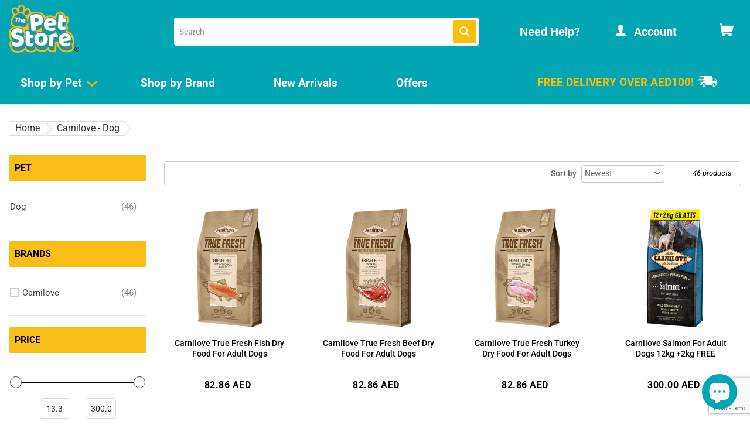

--- FILE ---
content_type: text/html; charset=utf-8
request_url: https://thepetstore.ae/collections/carnilove-dog
body_size: 90138
content:
<!doctype html>
<html class="no-js" lang="en">
<head>
<!-- Google tag (gtag.js) -->
<script async src="https://www.googletagmanager.com/gtag/js?id=G-2S9GRQCEZH"></script>
<script>
  window.dataLayer = window.dataLayer || [];
  function gtag(){dataLayer.push(arguments);}
  gtag('js', new Date());

  gtag('config', 'G-2S9GRQCEZH');
</script>

  
<!-- Global site tag (gtag.js) - Google Ads: AW-628796468 -->
<script async src="https://www.googletagmanager.com/gtag/js?id=AW-628796468"></script>
<script>
  window.dataLayer = window.dataLayer || [];
  function gtag(){dataLayer.push(arguments);}
  gtag('js', new Date());

  gtag('config', 'AW-628796468');
</script>

  

<!-- Google Tag Manager -->
<script>(function(w,d,s,l,i){w[l]=w[l]||[];w[l].push({'gtm.start':
new Date().getTime(),event:'gtm.js'});var f=d.getElementsByTagName(s)[0],
j=d.createElement(s),dl=l!='dataLayer'?'&l='+l:'';j.async=true;j.src=
'https://www.googletagmanager.com/gtm.js?id='+i+dl;f.parentNode.insertBefore(j,f);
})(window,document,'script','dataLayer','GTM-TDR84LQ');</script>
<!-- End Google Tag Manager -->



  <meta charset="utf-8">
  <meta http-equiv="X-UA-Compatible" content="IE=edge,chrome=1">
  <meta name="viewport" content="width=device-width,initial-scale=1">
  <meta name="theme-color" content="#fabe07">

  <link rel="preconnect" href="https://cdn.shopify.com" crossorigin>
  <link rel="preconnect" href="https://fonts.shopifycdn.com" crossorigin>
  <link rel="preconnect" href="https://monorail-edge.shopifysvc.com">
  <link rel="preconnect" href="https://cdnjs.cloudflare.com" crossorigin>
  <link rel="preconnect" href="https://code.jquery.com" crossorigin><link rel="preload" href="//thepetstore.ae/cdn/shop/t/10/assets/owl.min.css?v=70516089817612781961642657952" as="style">
  <link rel="preload" href="//thepetstore.ae/cdn/shop/t/10/assets/owl.theme.min.css?v=135046118358282713361642657953" as="style">
  <link rel="preload" href="//thepetstore.ae/cdn/shop/t/10/assets/theme.css?v=119562322008947747341681467560" as="style">
  <link rel="preload" href="//thepetstore.ae/cdn/shop/t/10/assets/custom.css?v=147602763367793720671710242075" as="style">
  <link rel="preload" as="font" href="//thepetstore.ae/cdn/fonts/roboto/roboto_n5.250d51708d76acbac296b0e21ede8f81de4e37aa.woff2" type="font/woff2" crossorigin>
  <link rel="preload" as="font" href="//thepetstore.ae/cdn/fonts/roboto/roboto_n4.2019d890f07b1852f56ce63ba45b2db45d852cba.woff2" type="font/woff2" crossorigin>
  <link rel="preload" as="font" href="//thepetstore.ae/cdn/fonts/roboto/roboto_n7.f38007a10afbbde8976c4056bfe890710d51dec2.woff2" type="font/woff2" crossorigin>
  <link rel="preload" href="//thepetstore.ae/cdn/shop/t/10/assets/bootstrap.min.js?v=32591802964700199041642657939" as="script">
  <link rel="preload" href="//thepetstore.ae/cdn/shop/t/10/assets/owl.min.js?v=97891440811553454251642657953" as="script">
  <link rel="preload" href="//thepetstore.ae/cdn/shop/t/10/assets/sticky.js?v=80671756139115401401642657960" as="script">
  <link rel="preload" href="//thepetstore.ae/cdn/shop/t/10/assets/slick.min.js?v=59589741514623332231643006218" as="script">
  <link rel="preload" href="//thepetstore.ae/cdn/shop/t/10/assets/theme.js?v=166251189601233595831669182419" as="script">
  <link rel="preload" href="//thepetstore.ae/cdn/shop/t/10/assets/lazysizes.js?v=63098554868324070131642657950" as="script">

  <link rel="stylesheet" href="//thepetstore.ae/cdn/shop/t/10/assets/bootstrap.min.css?v=130212549241815928481642657938" type="text/css">
  <link rel="stylesheet" href="https://cdnjs.cloudflare.com/ajax/libs/font-awesome/4.7.0/css/font-awesome.min.css" type="text/css">
  <link rel="stylesheet" href="//thepetstore.ae/cdn/shop/t/10/assets/owl.min.css?v=70516089817612781961642657952" type="text/css">
  <link rel="stylesheet" href="//thepetstore.ae/cdn/shop/t/10/assets/owl.theme.min.css?v=135046118358282713361642657953" type="text/css"><link rel="shortcut icon" href="//thepetstore.ae/cdn/shop/files/fav-p_32x32.png?v=1639487445" type="image/png"><!-- /snippets/social-meta-tags.liquid -->





  
<style data-shopify>
:root {
    --color-text: #000000;
    --color-text-rgb: 0, 0, 0;
    --color-body-text: #6d6e71;
    --color-sale-text: #1a969c;
    --color-small-button-text-border: #fabe07;
    --color-text-field: #ffffff;
    --color-text-field-text: #444444;
    --color-text-field-text-rgb: 68, 68, 68;

    --color-btn-primary: #fabe07;
    --color-btn-primary-darker: #ca9904;
    --color-btn-primary-text: #fabe07;

    --color-blankstate: rgba(109, 110, 113, 0.35);
    --color-blankstate-border: rgba(109, 110, 113, 0.2);
    --color-blankstate-background: rgba(109, 110, 113, 0.1);

    --color-text-focus:#404040;
    --color-overlay-text-focus:#e6e6e6;
    --color-btn-primary-focus:#ca9904;
    --color-btn-social-focus:#d2d2d2;
    --color-small-button-text-border-focus:#ca9904;
    --predictive-search-focus:#f2f2f2;

    --color-body: #ffffff;
    --color-bg: #ffffff;
    --color-bg-rgb: 255, 255, 255;
    --color-bg-alt: rgba(109, 110, 113, 0.05);
    --color-bg-currency-selector: rgba(109, 110, 113, 0.2);

    --color-overlay-title-text: #ffffff;
    --color-image-overlay: #685858;
    --color-image-overlay-rgb: 104, 88, 88;--opacity-image-overlay: 0.4;--hover-overlay-opacity: 0.8;

    --color-border: #ebebeb;
    --color-border-form: #cccccc;
    --color-border-form-darker: #b3b3b3;

    --svg-select-icon: url(//thepetstore.ae/cdn/shop/t/10/assets/ico-select.svg?v=109577777757849357701642657979);
    --slick-img-url: url(//thepetstore.ae/cdn/shop/t/10/assets/ajax-loader.gif?v=41356863302472015721642657922);

    --font-weight-body--bold: 700;
    --font-weight-body--bolder: 700;

    --font-stack-header: Roboto, sans-serif;
    --font-style-header: normal;
    --font-weight-header: 500;

    --font-stack-body: Roboto, sans-serif;
    --font-style-body: normal;
    --font-weight-body: 400;

    --font-size-header: 26;

    --font-size-base: 16;

    --font-h1-desktop: 35;
    --font-h1-mobile: 32;
    --font-h2-desktop: 20;
    --font-h2-mobile: 18;
    --font-h3-mobile: 20;
    --font-h4-desktop: 17;
    --font-h4-mobile: 15;
    --font-h5-desktop: 15;
    --font-h5-mobile: 13;
    --font-h6-desktop: 14;
    --font-h6-mobile: 12;

    --font-mega-title-large-desktop: 65;

    --font-rich-text-large: 18;
    --font-rich-text-small: 14;

    
--color-video-bg: #f2f2f2;

    
    --global-color-image-loader-primary: rgba(0, 0, 0, 0.06);
    --global-color-image-loader-secondary: rgba(0, 0, 0, 0.12);
  }
</style>


  <style>@-ms-viewport{width:device-width}html{box-sizing:border-box;-ms-overflow-style:scrollbar}*,::after,::before{box-sizing:inherit}.container{width:100%;padding-right:15px;padding-left:15px;margin-right:auto;margin-left:auto}@media (min-width:576px){.container{max-width:540px}}@media (min-width:768px){.container{max-width:720px}}@media (min-width:992px){.container{max-width:1400px}}@media (min-width:1200px){.container{max-width:1400px}}.container-fluid{width:100%;padding-right:15px;padding-left:15px;margin-right:auto;margin-left:auto}.row{display:-ms-flexbox;display:flex;-ms-flex-wrap:wrap;flex-wrap:wrap;margin-right:-15px;margin-left:-15px}.no-gutters{margin-right:0;margin-left:0}.no-gutters>.col,.no-gutters>[class*=col-]{padding-right:0;padding-left:0}.col,.col-1,.col-10,.col-11,.col-12,.col-2,.col-3,.col-4,.col-5,.col-6,.col-7,.col-8,.col-9,.col-auto,.col-lg,.col-lg-1,.col-lg-10,.col-lg-11,.col-lg-12,.col-lg-2,.col-lg-3,.col-lg-4,.col-lg-5,.col-lg-6,.col-lg-7,.col-lg-8,.col-lg-9,.col-lg-auto,.col-md,.col-md-1,.col-md-10,.col-md-11,.col-md-12,.col-md-2,.col-md-3,.col-md-4,.col-md-5,.col-md-6,.col-md-7,.col-md-8,.col-md-9,.col-md-auto,.col-sm,.col-sm-1,.col-sm-10,.col-sm-11,.col-sm-12,.col-sm-2,.col-sm-3,.col-sm-4,.col-sm-5,.col-sm-6,.col-sm-7,.col-sm-8,.col-sm-9,.col-sm-auto,.col-xl,.col-xl-1,.col-xl-10,.col-xl-11,.col-xl-12,.col-xl-2,.col-xl-3,.col-xl-4,.col-xl-5,.col-xl-6,.col-xl-7,.col-xl-8,.col-xl-9,.col-xl-auto{position:relative;width:100%;min-height:1px;padding-right:15px;padding-left:15px}.col{-ms-flex-preferred-size:0;flex-basis:0;-ms-flex-positive:1;flex-grow:1;max-width:100%}.col-auto{-ms-flex:0 0 auto;flex:0 0 auto;width:auto;max-width:none}.col-1{-ms-flex:0 0 8.333333%;flex:0 0 8.333333%;max-width:8.333333%}.col-2{-ms-flex:0 0 16.666667%;flex:0 0 16.666667%;max-width:16.666667%}.col-3{-ms-flex:0 0 25%;flex:0 0 25%;max-width:25%}.col-4{-ms-flex:0 0 33.333333%;flex:0 0 33.333333%;max-width:33.333333%}.col-5{-ms-flex:0 0 41.666667%;flex:0 0 41.666667%;max-width:41.666667%}.col-6{-ms-flex:0 0 50%;flex:0 0 50%;max-width:50%}.col-7{-ms-flex:0 0 58.333333%;flex:0 0 58.333333%;max-width:58.333333%}.col-8{-ms-flex:0 0 66.666667%;flex:0 0 66.666667%;max-width:66.666667%}.col-9{-ms-flex:0 0 75%;flex:0 0 75%;max-width:75%}.col-10{-ms-flex:0 0 83.333333%;flex:0 0 83.333333%;max-width:83.333333%}.col-11{-ms-flex:0 0 91.666667%;flex:0 0 91.666667%;max-width:91.666667%}.col-12{-ms-flex:0 0 100%;flex:0 0 100%;max-width:100%}.order-first{-ms-flex-order:-1;order:-1}.order-last{-ms-flex-order:13;order:13}.order-0{-ms-flex-order:0;order:0}.order-1{-ms-flex-order:1;order:1}.order-2{-ms-flex-order:2;order:2}.order-3{-ms-flex-order:3;order:3}.order-4{-ms-flex-order:4;order:4}.order-5{-ms-flex-order:5;order:5}.order-6{-ms-flex-order:6;order:6}.order-7{-ms-flex-order:7;order:7}.order-8{-ms-flex-order:8;order:8}.order-9{-ms-flex-order:9;order:9}.order-10{-ms-flex-order:10;order:10}.order-11{-ms-flex-order:11;order:11}.order-12{-ms-flex-order:12;order:12}.offset-1{margin-left:8.333333%}.offset-2{margin-left:16.666667%}.offset-3{margin-left:25%}.offset-4{margin-left:33.333333%}.offset-5{margin-left:41.666667%}.offset-6{margin-left:50%}.offset-7{margin-left:58.333333%}.offset-8{margin-left:66.666667%}.offset-9{margin-left:75%}.offset-10{margin-left:83.333333%}.offset-11{margin-left:91.666667%}@media (min-width:576px){.col-sm{-ms-flex-preferred-size:0;flex-basis:0;-ms-flex-positive:1;flex-grow:1;max-width:100%}.col-sm-auto{-ms-flex:0 0 auto;flex:0 0 auto;width:auto;max-width:none}.col-sm-1{-ms-flex:0 0 8.333333%;flex:0 0 8.333333%;max-width:8.333333%}.col-sm-2{-ms-flex:0 0 16.666667%;flex:0 0 16.666667%;max-width:16.666667%}.col-sm-3{-ms-flex:0 0 25%;flex:0 0 25%;max-width:25%}.col-sm-4{-ms-flex:0 0 33.333333%;flex:0 0 33.333333%;max-width:33.333333%}.col-sm-5{-ms-flex:0 0 41.666667%;flex:0 0 41.666667%;max-width:41.666667%}.col-sm-6{-ms-flex:0 0 50%;flex:0 0 50%;max-width:50%}.col-sm-7{-ms-flex:0 0 58.333333%;flex:0 0 58.333333%;max-width:58.333333%}.col-sm-8{-ms-flex:0 0 66.666667%;flex:0 0 66.666667%;max-width:66.666667%}.col-sm-9{-ms-flex:0 0 75%;flex:0 0 75%;max-width:75%}.col-sm-10{-ms-flex:0 0 83.333333%;flex:0 0 83.333333%;max-width:83.333333%}.col-sm-11{-ms-flex:0 0 91.666667%;flex:0 0 91.666667%;max-width:91.666667%}.col-sm-12{-ms-flex:0 0 100%;flex:0 0 100%;max-width:100%}.order-sm-first{-ms-flex-order:-1;order:-1}.order-sm-last{-ms-flex-order:13;order:13}.order-sm-0{-ms-flex-order:0;order:0}.order-sm-1{-ms-flex-order:1;order:1}.order-sm-2{-ms-flex-order:2;order:2}.order-sm-3{-ms-flex-order:3;order:3}.order-sm-4{-ms-flex-order:4;order:4}.order-sm-5{-ms-flex-order:5;order:5}.order-sm-6{-ms-flex-order:6;order:6}.order-sm-7{-ms-flex-order:7;order:7}.order-sm-8{-ms-flex-order:8;order:8}.order-sm-9{-ms-flex-order:9;order:9}.order-sm-10{-ms-flex-order:10;order:10}.order-sm-11{-ms-flex-order:11;order:11}.order-sm-12{-ms-flex-order:12;order:12}.offset-sm-0{margin-left:0}.offset-sm-1{margin-left:8.333333%}.offset-sm-2{margin-left:16.666667%}.offset-sm-3{margin-left:25%}.offset-sm-4{margin-left:33.333333%}.offset-sm-5{margin-left:41.666667%}.offset-sm-6{margin-left:50%}.offset-sm-7{margin-left:58.333333%}.offset-sm-8{margin-left:66.666667%}.offset-sm-9{margin-left:75%}.offset-sm-10{margin-left:83.333333%}.offset-sm-11{margin-left:91.666667%}}@media (min-width:768px){.col-md{-ms-flex-preferred-size:0;flex-basis:0;-ms-flex-positive:1;flex-grow:1;max-width:100%}.col-md-auto{-ms-flex:0 0 auto;flex:0 0 auto;width:auto;max-width:none}.col-md-1{-ms-flex:0 0 8.333333%;flex:0 0 8.333333%;max-width:8.333333%}.col-md-2{-ms-flex:0 0 16.666667%;flex:0 0 16.666667%;max-width:16.666667%}.col-md-3{-ms-flex:0 0 25%;flex:0 0 25%;max-width:25%}.col-md-4{-ms-flex:0 0 33.333333%;flex:0 0 33.333333%;max-width:33.333333%}.col-md-5{-ms-flex:0 0 41.666667%;flex:0 0 41.666667%;max-width:41.666667%}.col-md-6{-ms-flex:0 0 50%;flex:0 0 50%;max-width:50%}.col-md-7{-ms-flex:0 0 58.333333%;flex:0 0 58.333333%;max-width:58.333333%}.col-md-8{-ms-flex:0 0 66.666667%;flex:0 0 66.666667%;max-width:66.666667%}.col-md-9{-ms-flex:0 0 75%;flex:0 0 75%;max-width:75%}.col-md-10{-ms-flex:0 0 83.333333%;flex:0 0 83.333333%;max-width:83.333333%}.col-md-11{-ms-flex:0 0 91.666667%;flex:0 0 91.666667%;max-width:91.666667%}.col-md-12{-ms-flex:0 0 100%;flex:0 0 100%;max-width:100%}.order-md-first{-ms-flex-order:-1;order:-1}.order-md-last{-ms-flex-order:13;order:13}.order-md-0{-ms-flex-order:0;order:0}.order-md-1{-ms-flex-order:1;order:1}.order-md-2{-ms-flex-order:2;order:2}.order-md-3{-ms-flex-order:3;order:3}.order-md-4{-ms-flex-order:4;order:4}.order-md-5{-ms-flex-order:5;order:5}.order-md-6{-ms-flex-order:6;order:6}.order-md-7{-ms-flex-order:7;order:7}.order-md-8{-ms-flex-order:8;order:8}.order-md-9{-ms-flex-order:9;order:9}.order-md-10{-ms-flex-order:10;order:10}.order-md-11{-ms-flex-order:11;order:11}.order-md-12{-ms-flex-order:12;order:12}.offset-md-0{margin-left:0}.offset-md-1{margin-left:8.333333%}.offset-md-2{margin-left:16.666667%}.offset-md-3{margin-left:25%}.offset-md-4{margin-left:33.333333%}.offset-md-5{margin-left:41.666667%}.offset-md-6{margin-left:50%}.offset-md-7{margin-left:58.333333%}.offset-md-8{margin-left:66.666667%}.offset-md-9{margin-left:75%}.offset-md-10{margin-left:83.333333%}.offset-md-11{margin-left:91.666667%}}@media (min-width:992px){.col-lg{-ms-flex-preferred-size:0;flex-basis:0;-ms-flex-positive:1;flex-grow:1;max-width:100%}.col-lg-auto{-ms-flex:0 0 auto;flex:0 0 auto;width:auto;max-width:none}.col-lg-1{-ms-flex:0 0 8.333333%;flex:0 0 8.333333%;max-width:8.333333%}.col-lg-2{-ms-flex:0 0 16.666667%;flex:0 0 16.666667%;max-width:16.666667%}.col-lg-3{-ms-flex:0 0 25%;flex:0 0 25%;max-width:25%}.col-lg-4{-ms-flex:0 0 33.333333%;flex:0 0 33.333333%;max-width:33.333333%}.col-lg-5{-ms-flex:0 0 41.666667%;flex:0 0 41.666667%;max-width:41.666667%}.col-lg-6{-ms-flex:0 0 50%;flex:0 0 50%;max-width:50%}.col-lg-7{-ms-flex:0 0 58.333333%;flex:0 0 58.333333%;max-width:58.333333%}.col-lg-8{-ms-flex:0 0 66.666667%;flex:0 0 66.666667%;max-width:66.666667%}.col-lg-9{-ms-flex:0 0 75%;flex:0 0 75%;max-width:75%}.col-lg-10{-ms-flex:0 0 83.333333%;flex:0 0 83.333333%;max-width:83.333333%}.col-lg-11{-ms-flex:0 0 91.666667%;flex:0 0 91.666667%;max-width:91.666667%}.col-lg-12{-ms-flex:0 0 100%;flex:0 0 100%;max-width:100%}.order-lg-first{-ms-flex-order:-1;order:-1}.order-lg-last{-ms-flex-order:13;order:13}.order-lg-0{-ms-flex-order:0;order:0}.order-lg-1{-ms-flex-order:1;order:1}.order-lg-2{-ms-flex-order:2;order:2}.order-lg-3{-ms-flex-order:3;order:3}.order-lg-4{-ms-flex-order:4;order:4}.order-lg-5{-ms-flex-order:5;order:5}.order-lg-6{-ms-flex-order:6;order:6}.order-lg-7{-ms-flex-order:7;order:7}.order-lg-8{-ms-flex-order:8;order:8}.order-lg-9{-ms-flex-order:9;order:9}.order-lg-10{-ms-flex-order:10;order:10}.order-lg-11{-ms-flex-order:11;order:11}.order-lg-12{-ms-flex-order:12;order:12}.offset-lg-0{margin-left:0}.offset-lg-1{margin-left:8.333333%}.offset-lg-2{margin-left:16.666667%}.offset-lg-3{margin-left:25%}.offset-lg-4{margin-left:33.333333%}.offset-lg-5{margin-left:41.666667%}.offset-lg-6{margin-left:50%}.offset-lg-7{margin-left:58.333333%}.offset-lg-8{margin-left:66.666667%}.offset-lg-9{margin-left:75%}.offset-lg-10{margin-left:83.333333%}.offset-lg-11{margin-left:91.666667%}}@media (min-width:1200px){.col-xl{-ms-flex-preferred-size:0;flex-basis:0;-ms-flex-positive:1;flex-grow:1;max-width:100%}.col-xl-auto{-ms-flex:0 0 auto;flex:0 0 auto;width:auto;max-width:none}.col-xl-1{-ms-flex:0 0 8.333333%;flex:0 0 8.333333%;max-width:8.333333%}.col-xl-2{-ms-flex:0 0 16.666667%;flex:0 0 16.666667%;max-width:16.666667%}.col-xl-3{-ms-flex:0 0 25%;flex:0 0 25%;max-width:25%}.col-xl-4{-ms-flex:0 0 33.333333%;flex:0 0 33.333333%;max-width:33.333333%}.col-xl-5{-ms-flex:0 0 41.666667%;flex:0 0 41.666667%;max-width:41.666667%}.col-xl-6{-ms-flex:0 0 50%;flex:0 0 50%;max-width:50%}.col-xl-7{-ms-flex:0 0 58.333333%;flex:0 0 58.333333%;max-width:58.333333%}.col-xl-8{-ms-flex:0 0 66.666667%;flex:0 0 66.666667%;max-width:66.666667%}.col-xl-9{-ms-flex:0 0 75%;flex:0 0 75%;max-width:75%}.col-xl-10{-ms-flex:0 0 83.333333%;flex:0 0 83.333333%;max-width:83.333333%}.col-xl-11{-ms-flex:0 0 91.666667%;flex:0 0 91.666667%;max-width:91.666667%}.col-xl-12{-ms-flex:0 0 100%;flex:0 0 100%;max-width:100%}.order-xl-first{-ms-flex-order:-1;order:-1}.order-xl-last{-ms-flex-order:13;order:13}.order-xl-0{-ms-flex-order:0;order:0}.order-xl-1{-ms-flex-order:1;order:1}.order-xl-2{-ms-flex-order:2;order:2}.order-xl-3{-ms-flex-order:3;order:3}.order-xl-4{-ms-flex-order:4;order:4}.order-xl-5{-ms-flex-order:5;order:5}.order-xl-6{-ms-flex-order:6;order:6}.order-xl-7{-ms-flex-order:7;order:7}.order-xl-8{-ms-flex-order:8;order:8}.order-xl-9{-ms-flex-order:9;order:9}.order-xl-10{-ms-flex-order:10;order:10}.order-xl-11{-ms-flex-order:11;order:11}.order-xl-12{-ms-flex-order:12;order:12}.offset-xl-0{margin-left:0}.offset-xl-1{margin-left:8.333333%}.offset-xl-2{margin-left:16.666667%}.offset-xl-3{margin-left:25%}.offset-xl-4{margin-left:33.333333%}.offset-xl-5{margin-left:41.666667%}.offset-xl-6{margin-left:50%}.offset-xl-7{margin-left:58.333333%}.offset-xl-8{margin-left:66.666667%}.offset-xl-9{margin-left:75%}.offset-xl-10{margin-left:83.333333%}.offset-xl-11{margin-left:91.666667%}}.d-none{display:none!important}.d-inline{display:inline!important}.d-inline-block{display:inline-block!important}.d-block{display:block!important}.d-table{display:table!important}.d-table-row{display:table-row!important}.d-table-cell{display:table-cell!important}.d-flex{display:-ms-flexbox!important;display:flex!important}.d-inline-flex{display:-ms-inline-flexbox!important;display:inline-flex!important}@media (min-width:576px){.d-sm-none{display:none!important}.d-sm-inline{display:inline!important}.d-sm-inline-block{display:inline-block!important}.d-sm-block{display:block!important}.d-sm-table{display:table!important}.d-sm-table-row{display:table-row!important}.d-sm-table-cell{display:table-cell!important}.d-sm-flex{display:-ms-flexbox!important;display:flex!important}.d-sm-inline-flex{display:-ms-inline-flexbox!important;display:inline-flex!important}}@media (min-width:768px){.d-md-none{display:none!important}.d-md-inline{display:inline!important}.d-md-inline-block{display:inline-block!important}.d-md-block{display:block!important}.d-md-table{display:table!important}.d-md-table-row{display:table-row!important}.d-md-table-cell{display:table-cell!important}.d-md-flex{display:-ms-flexbox!important;display:flex!important}.d-md-inline-flex{display:-ms-inline-flexbox!important;display:inline-flex!important}}@media (min-width:992px){.d-lg-none{display:none!important}.d-lg-inline{display:inline!important}.d-lg-inline-block{display:inline-block!important}.d-lg-block{display:block!important}.d-lg-table{display:table!important}.d-lg-table-row{display:table-row!important}.d-lg-table-cell{display:table-cell!important}.d-lg-flex{display:-ms-flexbox!important;display:flex!important}.d-lg-inline-flex{display:-ms-inline-flexbox!important;display:inline-flex!important}}@media (min-width:1200px){.d-xl-none{display:none!important}.d-xl-inline{display:inline!important}.d-xl-inline-block{display:inline-block!important}.d-xl-block{display:block!important}.d-xl-table{display:table!important}.d-xl-table-row{display:table-row!important}.d-xl-table-cell{display:table-cell!important}.d-xl-flex{display:-ms-flexbox!important;display:flex!important}.d-xl-inline-flex{display:-ms-inline-flexbox!important;display:inline-flex!important}}@media print{.d-print-none{display:none!important}.d-print-inline{display:inline!important}.d-print-inline-block{display:inline-block!important}.d-print-block{display:block!important}.d-print-table{display:table!important}.d-print-table-row{display:table-row!important}.d-print-table-cell{display:table-cell!important}.d-print-flex{display:-ms-flexbox!important;display:flex!important}.d-print-inline-flex{display:-ms-inline-flexbox!important;display:inline-flex!important}}.flex-row{-ms-flex-direction:row!important;flex-direction:row!important}.flex-column{-ms-flex-direction:column!important;flex-direction:column!important}.flex-row-reverse{-ms-flex-direction:row-reverse!important;flex-direction:row-reverse!important}.flex-column-reverse{-ms-flex-direction:column-reverse!important;flex-direction:column-reverse!important}.flex-wrap{-ms-flex-wrap:wrap!important;flex-wrap:wrap!important}.flex-nowrap{-ms-flex-wrap:nowrap!important;flex-wrap:nowrap!important}.flex-wrap-reverse{-ms-flex-wrap:wrap-reverse!important;flex-wrap:wrap-reverse!important}.flex-fill{-ms-flex:1 1 auto!important;flex:1 1 auto!important}.flex-grow-0{-ms-flex-positive:0!important;flex-grow:0!important}.flex-grow-1{-ms-flex-positive:1!important;flex-grow:1!important}.flex-shrink-0{-ms-flex-negative:0!important;flex-shrink:0!important}.flex-shrink-1{-ms-flex-negative:1!important;flex-shrink:1!important}.justify-content-start{-ms-flex-pack:start!important;justify-content:flex-start!important}.justify-content-end{-ms-flex-pack:end!important;justify-content:flex-end!important}.justify-content-center{-ms-flex-pack:center!important;justify-content:center!important}.justify-content-between{-ms-flex-pack:justify!important;justify-content:space-between!important}.justify-content-around{-ms-flex-pack:distribute!important;justify-content:space-around!important}.align-items-start{-ms-flex-align:start!important;align-items:flex-start!important}.align-items-end{-ms-flex-align:end!important;align-items:flex-end!important}.align-items-center{-ms-flex-align:center!important;align-items:center!important}.align-items-baseline{-ms-flex-align:baseline!important;align-items:baseline!important}.align-items-stretch{-ms-flex-align:stretch!important;align-items:stretch!important}.align-content-start{-ms-flex-line-pack:start!important;align-content:flex-start!important}.align-content-end{-ms-flex-line-pack:end!important;align-content:flex-end!important}.align-content-center{-ms-flex-line-pack:center!important;align-content:center!important}.align-content-between{-ms-flex-line-pack:justify!important;align-content:space-between!important}.align-content-around{-ms-flex-line-pack:distribute!important;align-content:space-around!important}.align-content-stretch{-ms-flex-line-pack:stretch!important;align-content:stretch!important}.align-self-auto{-ms-flex-item-align:auto!important;align-self:auto!important}.align-self-start{-ms-flex-item-align:start!important;align-self:flex-start!important}.align-self-end{-ms-flex-item-align:end!important;align-self:flex-end!important}.align-self-center{-ms-flex-item-align:center!important;align-self:center!important}.align-self-baseline{-ms-flex-item-align:baseline!important;align-self:baseline!important}.align-self-stretch{-ms-flex-item-align:stretch!important;align-self:stretch!important}@media (min-width:576px){.flex-sm-row{-ms-flex-direction:row!important;flex-direction:row!important}.flex-sm-column{-ms-flex-direction:column!important;flex-direction:column!important}.flex-sm-row-reverse{-ms-flex-direction:row-reverse!important;flex-direction:row-reverse!important}.flex-sm-column-reverse{-ms-flex-direction:column-reverse!important;flex-direction:column-reverse!important}.flex-sm-wrap{-ms-flex-wrap:wrap!important;flex-wrap:wrap!important}.flex-sm-nowrap{-ms-flex-wrap:nowrap!important;flex-wrap:nowrap!important}.flex-sm-wrap-reverse{-ms-flex-wrap:wrap-reverse!important;flex-wrap:wrap-reverse!important}.flex-sm-fill{-ms-flex:1 1 auto!important;flex:1 1 auto!important}.flex-sm-grow-0{-ms-flex-positive:0!important;flex-grow:0!important}.flex-sm-grow-1{-ms-flex-positive:1!important;flex-grow:1!important}.flex-sm-shrink-0{-ms-flex-negative:0!important;flex-shrink:0!important}.flex-sm-shrink-1{-ms-flex-negative:1!important;flex-shrink:1!important}.justify-content-sm-start{-ms-flex-pack:start!important;justify-content:flex-start!important}.justify-content-sm-end{-ms-flex-pack:end!important;justify-content:flex-end!important}.justify-content-sm-center{-ms-flex-pack:center!important;justify-content:center!important}.justify-content-sm-between{-ms-flex-pack:justify!important;justify-content:space-between!important}.justify-content-sm-around{-ms-flex-pack:distribute!important;justify-content:space-around!important}.align-items-sm-start{-ms-flex-align:start!important;align-items:flex-start!important}.align-items-sm-end{-ms-flex-align:end!important;align-items:flex-end!important}.align-items-sm-center{-ms-flex-align:center!important;align-items:center!important}.align-items-sm-baseline{-ms-flex-align:baseline!important;align-items:baseline!important}.align-items-sm-stretch{-ms-flex-align:stretch!important;align-items:stretch!important}.align-content-sm-start{-ms-flex-line-pack:start!important;align-content:flex-start!important}.align-content-sm-end{-ms-flex-line-pack:end!important;align-content:flex-end!important}.align-content-sm-center{-ms-flex-line-pack:center!important;align-content:center!important}.align-content-sm-between{-ms-flex-line-pack:justify!important;align-content:space-between!important}.align-content-sm-around{-ms-flex-line-pack:distribute!important;align-content:space-around!important}.align-content-sm-stretch{-ms-flex-line-pack:stretch!important;align-content:stretch!important}.align-self-sm-auto{-ms-flex-item-align:auto!important;align-self:auto!important}.align-self-sm-start{-ms-flex-item-align:start!important;align-self:flex-start!important}.align-self-sm-end{-ms-flex-item-align:end!important;align-self:flex-end!important}.align-self-sm-center{-ms-flex-item-align:center!important;align-self:center!important}.align-self-sm-baseline{-ms-flex-item-align:baseline!important;align-self:baseline!important}.align-self-sm-stretch{-ms-flex-item-align:stretch!important;align-self:stretch!important}}@media (min-width:768px){.flex-md-row{-ms-flex-direction:row!important;flex-direction:row!important}.flex-md-column{-ms-flex-direction:column!important;flex-direction:column!important}.flex-md-row-reverse{-ms-flex-direction:row-reverse!important;flex-direction:row-reverse!important}.flex-md-column-reverse{-ms-flex-direction:column-reverse!important;flex-direction:column-reverse!important}.flex-md-wrap{-ms-flex-wrap:wrap!important;flex-wrap:wrap!important}.flex-md-nowrap{-ms-flex-wrap:nowrap!important;flex-wrap:nowrap!important}.flex-md-wrap-reverse{-ms-flex-wrap:wrap-reverse!important;flex-wrap:wrap-reverse!important}.flex-md-fill{-ms-flex:1 1 auto!important;flex:1 1 auto!important}.flex-md-grow-0{-ms-flex-positive:0!important;flex-grow:0!important}.flex-md-grow-1{-ms-flex-positive:1!important;flex-grow:1!important}.flex-md-shrink-0{-ms-flex-negative:0!important;flex-shrink:0!important}.flex-md-shrink-1{-ms-flex-negative:1!important;flex-shrink:1!important}.justify-content-md-start{-ms-flex-pack:start!important;justify-content:flex-start!important}.justify-content-md-end{-ms-flex-pack:end!important;justify-content:flex-end!important}.justify-content-md-center{-ms-flex-pack:center!important;justify-content:center!important}.justify-content-md-between{-ms-flex-pack:justify!important;justify-content:space-between!important}.justify-content-md-around{-ms-flex-pack:distribute!important;justify-content:space-around!important}.align-items-md-start{-ms-flex-align:start!important;align-items:flex-start!important}.align-items-md-end{-ms-flex-align:end!important;align-items:flex-end!important}.align-items-md-center{-ms-flex-align:center!important;align-items:center!important}.align-items-md-baseline{-ms-flex-align:baseline!important;align-items:baseline!important}.align-items-md-stretch{-ms-flex-align:stretch!important;align-items:stretch!important}.align-content-md-start{-ms-flex-line-pack:start!important;align-content:flex-start!important}.align-content-md-end{-ms-flex-line-pack:end!important;align-content:flex-end!important}.align-content-md-center{-ms-flex-line-pack:center!important;align-content:center!important}.align-content-md-between{-ms-flex-line-pack:justify!important;align-content:space-between!important}.align-content-md-around{-ms-flex-line-pack:distribute!important;align-content:space-around!important}.align-content-md-stretch{-ms-flex-line-pack:stretch!important;align-content:stretch!important}.align-self-md-auto{-ms-flex-item-align:auto!important;align-self:auto!important}.align-self-md-start{-ms-flex-item-align:start!important;align-self:flex-start!important}.align-self-md-end{-ms-flex-item-align:end!important;align-self:flex-end!important}.align-self-md-center{-ms-flex-item-align:center!important;align-self:center!important}.align-self-md-baseline{-ms-flex-item-align:baseline!important;align-self:baseline!important}.align-self-md-stretch{-ms-flex-item-align:stretch!important;align-self:stretch!important}}@media (min-width:992px){.flex-lg-row{-ms-flex-direction:row!important;flex-direction:row!important}.flex-lg-column{-ms-flex-direction:column!important;flex-direction:column!important}.flex-lg-row-reverse{-ms-flex-direction:row-reverse!important;flex-direction:row-reverse!important}.flex-lg-column-reverse{-ms-flex-direction:column-reverse!important;flex-direction:column-reverse!important}.flex-lg-wrap{-ms-flex-wrap:wrap!important;flex-wrap:wrap!important}.flex-lg-nowrap{-ms-flex-wrap:nowrap!important;flex-wrap:nowrap!important}.flex-lg-wrap-reverse{-ms-flex-wrap:wrap-reverse!important;flex-wrap:wrap-reverse!important}.flex-lg-fill{-ms-flex:1 1 auto!important;flex:1 1 auto!important}.flex-lg-grow-0{-ms-flex-positive:0!important;flex-grow:0!important}.flex-lg-grow-1{-ms-flex-positive:1!important;flex-grow:1!important}.flex-lg-shrink-0{-ms-flex-negative:0!important;flex-shrink:0!important}.flex-lg-shrink-1{-ms-flex-negative:1!important;flex-shrink:1!important}.justify-content-lg-start{-ms-flex-pack:start!important;justify-content:flex-start!important}.justify-content-lg-end{-ms-flex-pack:end!important;justify-content:flex-end!important}.justify-content-lg-center{-ms-flex-pack:center!important;justify-content:center!important}.justify-content-lg-between{-ms-flex-pack:justify!important;justify-content:space-between!important}.justify-content-lg-around{-ms-flex-pack:distribute!important;justify-content:space-around!important}.align-items-lg-start{-ms-flex-align:start!important;align-items:flex-start!important}.align-items-lg-end{-ms-flex-align:end!important;align-items:flex-end!important}.align-items-lg-center{-ms-flex-align:center!important;align-items:center!important}.align-items-lg-baseline{-ms-flex-align:baseline!important;align-items:baseline!important}.align-items-lg-stretch{-ms-flex-align:stretch!important;align-items:stretch!important}.align-content-lg-start{-ms-flex-line-pack:start!important;align-content:flex-start!important}.align-content-lg-end{-ms-flex-line-pack:end!important;align-content:flex-end!important}.align-content-lg-center{-ms-flex-line-pack:center!important;align-content:center!important}.align-content-lg-between{-ms-flex-line-pack:justify!important;align-content:space-between!important}.align-content-lg-around{-ms-flex-line-pack:distribute!important;align-content:space-around!important}.align-content-lg-stretch{-ms-flex-line-pack:stretch!important;align-content:stretch!important}.align-self-lg-auto{-ms-flex-item-align:auto!important;align-self:auto!important}.align-self-lg-start{-ms-flex-item-align:start!important;align-self:flex-start!important}.align-self-lg-end{-ms-flex-item-align:end!important;align-self:flex-end!important}.align-self-lg-center{-ms-flex-item-align:center!important;align-self:center!important}.align-self-lg-baseline{-ms-flex-item-align:baseline!important;align-self:baseline!important}.align-self-lg-stretch{-ms-flex-item-align:stretch!important;align-self:stretch!important}}@media (min-width:1200px){.flex-xl-row{-ms-flex-direction:row!important;flex-direction:row!important}.flex-xl-column{-ms-flex-direction:column!important;flex-direction:column!important}.flex-xl-row-reverse{-ms-flex-direction:row-reverse!important;flex-direction:row-reverse!important}.flex-xl-column-reverse{-ms-flex-direction:column-reverse!important;flex-direction:column-reverse!important}.flex-xl-wrap{-ms-flex-wrap:wrap!important;flex-wrap:wrap!important}.flex-xl-nowrap{-ms-flex-wrap:nowrap!important;flex-wrap:nowrap!important}.flex-xl-wrap-reverse{-ms-flex-wrap:wrap-reverse!important;flex-wrap:wrap-reverse!important}.flex-xl-fill{-ms-flex:1 1 auto!important;flex:1 1 auto!important}.flex-xl-grow-0{-ms-flex-positive:0!important;flex-grow:0!important}.flex-xl-grow-1{-ms-flex-positive:1!important;flex-grow:1!important}.flex-xl-shrink-0{-ms-flex-negative:0!important;flex-shrink:0!important}.flex-xl-shrink-1{-ms-flex-negative:1!important;flex-shrink:1!important}.justify-content-xl-start{-ms-flex-pack:start!important;justify-content:flex-start!important}.justify-content-xl-end{-ms-flex-pack:end!important;justify-content:flex-end!important}.justify-content-xl-center{-ms-flex-pack:center!important;justify-content:center!important}.justify-content-xl-between{-ms-flex-pack:justify!important;justify-content:space-between!important}.justify-content-xl-around{-ms-flex-pack:distribute!important;justify-content:space-around!important}.align-items-xl-start{-ms-flex-align:start!important;align-items:flex-start!important}.align-items-xl-end{-ms-flex-align:end!important;align-items:flex-end!important}.align-items-xl-center{-ms-flex-align:center!important;align-items:center!important}.align-items-xl-baseline{-ms-flex-align:baseline!important;align-items:baseline!important}.align-items-xl-stretch{-ms-flex-align:stretch!important;align-items:stretch!important}.align-content-xl-start{-ms-flex-line-pack:start!important;align-content:flex-start!important}.align-content-xl-end{-ms-flex-line-pack:end!important;align-content:flex-end!important}.align-content-xl-center{-ms-flex-line-pack:center!important;align-content:center!important}.align-content-xl-between{-ms-flex-line-pack:justify!important;align-content:space-between!important}.align-content-xl-around{-ms-flex-line-pack:distribute!important;align-content:space-around!important}.align-content-xl-stretch{-ms-flex-line-pack:stretch!important;align-content:stretch!important}.align-self-xl-auto{-ms-flex-item-align:auto!important;align-self:auto!important}.align-self-xl-start{-ms-flex-item-align:start!important;align-self:flex-start!important}.align-self-xl-end{-ms-flex-item-align:end!important;align-self:flex-end!important}.align-self-xl-center{-ms-flex-item-align:center!important;align-self:center!important}.align-self-xl-baseline{-ms-flex-item-align:baseline!important;align-self:baseline!important}.align-self-xl-stretch{-ms-flex-item-align:stretch!important;align-self:stretch!important}}</style>
  <style>*,::after,::before{box-sizing:border-box}body{margin:0}body,html{background-color:var(--color-body)}body,button{font-size:calc(var(--font-size-base) * 1px);font-family:var(--font-stack-body);font-style:var(--font-style-body);font-weight:var(--font-weight-body);color:var(--color-text);line-height:1.5}body,button{-webkit-font-smoothing:antialiased;-webkit-text-size-adjust:100%}.border-bottom{border-bottom:1px solid var(--color-border)}.btn--link{background-color:transparent;border:0;margin:0;color:var(--color-text);text-align:left}.text-right{text-align:right}.icon{display:inline-block;width:20px;height:20px;vertical-align:middle;fill:currentColor}.icon__fallback-text,.visually-hidden{position:absolute!important;overflow:hidden;clip:rect(0 0 0 0);height:1px;width:1px;margin:-1px;padding:0;border:0}svg.icon:not(.icon--full-color) circle,svg.icon:not(.icon--full-color) ellipse,svg.icon:not(.icon--full-color) g,svg.icon:not(.icon--full-color) line,svg.icon:not(.icon--full-color) path,svg.icon:not(.icon--full-color) polygon,svg.icon:not(.icon--full-color) polyline,svg.icon:not(.icon--full-color) rect,symbol.icon:not(.icon--full-color) circle,symbol.icon:not(.icon--full-color) ellipse,symbol.icon:not(.icon--full-color) g,symbol.icon:not(.icon--full-color) line,symbol.icon:not(.icon--full-color) path,symbol.icon:not(.icon--full-color) polygon,symbol.icon:not(.icon--full-color) polyline,symbol.icon:not(.icon--full-color) rect{fill:inherit;stroke:inherit}li{list-style:none}.list--inline{padding:0;margin:0}.list--inline>li{display:inline-block;margin-bottom:0;vertical-align:middle}a{color:var(--color-text);text-decoration:none}.h1,.h2,h1,h2{margin:0 0 17.5px;font-family:var(--font-stack-header);font-style:var(--font-style-header);font-weight:var(--font-weight-header);line-height:1.2;overflow-wrap:break-word;word-wrap:break-word}.h1 a,.h2 a,h1 a,h2 a{color:inherit;text-decoration:none;font-weight:inherit}.h1,h1{font-size:calc(((var(--font-h1-desktop))/ (var(--font-size-base))) * 1em);text-transform:none;letter-spacing:0}@media only screen and (max-width:749px){.h1,h1{font-size:calc(((var(--font-h1-mobile))/ (var(--font-size-base))) * 1em)}}.h2,h2{font-size:calc(((var(--font-h2-desktop))/ (var(--font-size-base))) * 1em);text-transform:uppercase;letter-spacing:.1em}@media only screen and (max-width:749px){.h2,h2{font-size:calc(((var(--font-h2-mobile))/ (var(--font-size-base))) * 1em)}}p{color:var(--color-body-text);margin:0 0 19.44444px}@media only screen and (max-width:749px){p{font-size:calc(((var(--font-size-base) - 1)/ (var(--font-size-base))) * 1em)}}p:last-child{margin-bottom:0}@media only screen and (max-width:749px){.small--hide{display:none!important}}.grid{list-style:none;margin:0;padding:0;margin-left:-30px}.grid::after{content:'';display:table;clear:both}@media only screen and (max-width:749px){.grid{margin-left:-22px}}.grid::after{content:'';display:table;clear:both}.grid--no-gutters{margin-left:0}.grid--no-gutters .grid__item{padding-left:0}.grid--table{display:table;table-layout:fixed;width:100%}.grid--table>.grid__item{float:none;display:table-cell;vertical-align:middle}.grid__item{float:left;padding-left:30px;width:100%}@media only screen and (max-width:749px){.grid__item{padding-left:22px}}.grid__item[class*="--push"]{position:relative}@media only screen and (min-width:750px){.medium-up--one-quarter{width:25%}.medium-up--push-one-third{width:33.33%}.medium-up--one-half{width:50%}.medium-up--push-one-third{left:33.33%;position:relative}}.site-header{position:relative;background-color:var(--color-body)}@media only screen and (max-width:749px){.site-header{border-bottom:1px solid var(--color-border)}}@media only screen and (min-width:750px){.site-header{padding:0 55px}.site-header.logo--center{padding-top:30px}}.site-header__logo{margin:15px 0}.logo-align--center .site-header__logo{text-align:center;margin:0 auto}@media only screen and (max-width:749px){.logo-align--center .site-header__logo{text-align:left;margin:15px 0}}@media only screen and (max-width:749px){.site-header__logo{padding-left:22px;text-align:left}.site-header__logo img{margin:0}}.site-header__logo-link{display:inline-block;word-break:break-word}@media only screen and (min-width:750px){.logo-align--center .site-header__logo-link{margin:0 auto}}.site-header__logo-image{display:block}@media only screen and (min-width:750px){.site-header__logo-image{margin:0 auto}}.site-header__logo-image img{width:100%}.site-header__logo-image--centered img{margin:0 auto}.site-header__logo img{display:block}.site-header__icons{position:relative;white-space:nowrap}@media only screen and (max-width:749px){.site-header__icons{width:auto;padding-right:13px}.site-header__icons .btn--link,.site-header__icons .site-header__cart{font-size:calc(((var(--font-size-base))/ (var(--font-size-base))) * 1em)}}.site-header__icons-wrapper{position:relative;display:-webkit-flex;display:-ms-flexbox;display:flex;width:100%;-ms-flex-align:center;-webkit-align-items:center;-moz-align-items:center;-ms-align-items:center;-o-align-items:center;align-items:center;-webkit-justify-content:flex-end;-ms-justify-content:flex-end;justify-content:flex-end}.site-header__account,.site-header__cart,.site-header__search{position:relative}.site-header__search.site-header__icon{display:none}@media only screen and (min-width:1400px){.site-header__search.site-header__icon{display:block}}.site-header__search-toggle{display:block}@media only screen and (min-width:750px){.site-header__account,.site-header__cart{padding:10px 11px}}.site-header__cart-title,.site-header__search-title{position:absolute!important;overflow:hidden;clip:rect(0 0 0 0);height:1px;width:1px;margin:-1px;padding:0;border:0;display:block;vertical-align:middle}.site-header__cart-title{margin-right:3px}.site-header__cart-count{display:flex;align-items:center;justify-content:center;position:absolute;right:.4rem;top:.2rem;font-weight:700;background-color:var(--color-btn-primary);color:var(--color-btn-primary-text);border-radius:50%;min-width:1em;height:1em}.site-header__cart-count span{font-family:HelveticaNeue,"Helvetica Neue",Helvetica,Arial,sans-serif;font-size:calc(11em / 16);line-height:1}@media only screen and (max-width:749px){.site-header__cart-count{top:calc(7em / 16);right:0;border-radius:50%;min-width:calc(19em / 16);height:calc(19em / 16)}}@media only screen and (max-width:749px){.site-header__cart-count span{padding:.25em calc(6em / 16);font-size:12px}}.site-header__menu{display:none}@media only screen and (max-width:749px){.site-header__icon{display:inline-block;vertical-align:middle;padding:10px 11px;margin:0}}@media only screen and (min-width:750px){.site-header__icon .icon-search{margin-right:3px}}.announcement-bar{z-index:10;position:relative;text-align:center;border-bottom:1px solid transparent;padding:2px}.announcement-bar__link{display:block}.announcement-bar__message{display:block;padding:11px 22px;font-size:calc(((16)/ (var(--font-size-base))) * 1em);font-weight:var(--font-weight-header)}@media only screen and (min-width:750px){.announcement-bar__message{padding-left:55px;padding-right:55px}}.site-nav{position:relative;padding:0;text-align:center;margin:25px 0}.site-nav a{padding:3px 10px}.site-nav__link{display:block;white-space:nowrap}.site-nav--centered .site-nav__link{padding-top:0}.site-nav__link .icon-chevron-down{width:calc(8em / 16);height:calc(8em / 16);margin-left:.5rem}.site-nav__label{border-bottom:1px solid transparent}.site-nav__link--active .site-nav__label{border-bottom-color:var(--color-text)}.site-nav__link--button{border:none;background-color:transparent;padding:3px 10px}.site-header__mobile-nav{z-index:11;position:relative;background-color:var(--color-body)}@media only screen and (max-width:749px){.site-header__mobile-nav{display:-webkit-flex;display:-ms-flexbox;display:flex;width:100%;-ms-flex-align:center;-webkit-align-items:center;-moz-align-items:center;-ms-align-items:center;-o-align-items:center;align-items:center}}.mobile-nav--open .icon-close{display:none}.main-content{opacity:0}.main-content .shopify-section{display:none}.main-content .shopify-section:first-child{display:inherit}.critical-hidden{display:none}</style>

  <script>
    window.performance.mark('debut:theme_stylesheet_loaded.start');

    function onLoadStylesheet() {
      performance.mark('debut:theme_stylesheet_loaded.end');
      performance.measure('debut:theme_stylesheet_loaded', 'debut:theme_stylesheet_loaded.start', 'debut:theme_stylesheet_loaded.end');

      var url = "//thepetstore.ae/cdn/shop/t/10/assets/theme.css?v=119562322008947747341681467560";
      var link = document.querySelector('link[href="' + url + '"]');
      link.loaded = true;
      link.dispatchEvent(new Event('load'));
    }
  </script>

  <link rel="stylesheet" href="//thepetstore.ae/cdn/shop/t/10/assets/theme.css?v=119562322008947747341681467560" type="text/css" media="print" onload="this.media='all';onLoadStylesheet()">  
  <link rel="stylesheet" href="//thepetstore.ae/cdn/shop/t/10/assets/custom.css?v=147602763367793720671710242075" type="text/css" media="print" onload="this.media='all';onLoadStylesheet()">
  
  <style>
    @font-face {
  font-family: Roboto;
  font-weight: 500;
  font-style: normal;
  font-display: swap;
  src: url("//thepetstore.ae/cdn/fonts/roboto/roboto_n5.250d51708d76acbac296b0e21ede8f81de4e37aa.woff2") format("woff2"),
       url("//thepetstore.ae/cdn/fonts/roboto/roboto_n5.535e8c56f4cbbdea416167af50ab0ff1360a3949.woff") format("woff");
}

    @font-face {
  font-family: Roboto;
  font-weight: 400;
  font-style: normal;
  font-display: swap;
  src: url("//thepetstore.ae/cdn/fonts/roboto/roboto_n4.2019d890f07b1852f56ce63ba45b2db45d852cba.woff2") format("woff2"),
       url("//thepetstore.ae/cdn/fonts/roboto/roboto_n4.238690e0007583582327135619c5f7971652fa9d.woff") format("woff");
}

    @font-face {
  font-family: Roboto;
  font-weight: 700;
  font-style: normal;
  font-display: swap;
  src: url("//thepetstore.ae/cdn/fonts/roboto/roboto_n7.f38007a10afbbde8976c4056bfe890710d51dec2.woff2") format("woff2"),
       url("//thepetstore.ae/cdn/fonts/roboto/roboto_n7.94bfdd3e80c7be00e128703d245c207769d763f9.woff") format("woff");
}

    @font-face {
  font-family: Roboto;
  font-weight: 700;
  font-style: normal;
  font-display: swap;
  src: url("//thepetstore.ae/cdn/fonts/roboto/roboto_n7.f38007a10afbbde8976c4056bfe890710d51dec2.woff2") format("woff2"),
       url("//thepetstore.ae/cdn/fonts/roboto/roboto_n7.94bfdd3e80c7be00e128703d245c207769d763f9.woff") format("woff");
}

    @font-face {
  font-family: Roboto;
  font-weight: 400;
  font-style: italic;
  font-display: swap;
  src: url("//thepetstore.ae/cdn/fonts/roboto/roboto_i4.57ce898ccda22ee84f49e6b57ae302250655e2d4.woff2") format("woff2"),
       url("//thepetstore.ae/cdn/fonts/roboto/roboto_i4.b21f3bd061cbcb83b824ae8c7671a82587b264bf.woff") format("woff");
}

    @font-face {
  font-family: Roboto;
  font-weight: 700;
  font-style: italic;
  font-display: swap;
  src: url("//thepetstore.ae/cdn/fonts/roboto/roboto_i7.7ccaf9410746f2c53340607c42c43f90a9005937.woff2") format("woff2"),
       url("//thepetstore.ae/cdn/fonts/roboto/roboto_i7.49ec21cdd7148292bffea74c62c0df6e93551516.woff") format("woff");
}

  </style>

  <script>const moneyFormat = "{{amount}} AED"
var theme = {
      breakpoints: {
        medium: 750,
        large: 990,
        widescreen: 1400
      },
      strings: {
        addToCart: "Add to cart",
        soldOut: "Sold out",
        unavailable: "Unavailable",
        regularPrice: "Regular price",
        salePrice: "Sale price",
        sale: "Sale",
        fromLowestPrice: "from [price]",
        vendor: "Vendor",
        showMore: "Show More",
        showLess: "Show Less",
        searchFor: "Search for",
        addressError: "Error looking up that address",
        addressNoResults: "No results for that address",
        addressQueryLimit: "You have exceeded the Google API usage limit. Consider upgrading to a \u003ca href=\"https:\/\/developers.google.com\/maps\/premium\/usage-limits\"\u003ePremium Plan\u003c\/a\u003e.",
        authError: "There was a problem authenticating your Google Maps account.",
        newWindow: "Opens in a new window.",
        external: "Opens external website.",
        newWindowExternal: "Opens external website in a new window.",
        removeLabel: "Remove [product]",
        update: "Update",
        quantity: "Qty",
        discountedTotal: "Discounted total",
        regularTotal: "Regular total",
        priceColumn: "See Price column for discount details.",
        quantityMinimumMessage: "Quantity must be 1 or more",
        cartError: "There was an error while updating your cart. Please try again.",
        removedItemMessage: "Removed \u003cspan class=\"cart__removed-product-details\"\u003e([quantity]) [link]\u003c\/span\u003e from your cart.",
        unitPrice: "Unit price",
        unitPriceSeparator: "per",
        oneCartCount: "1 item",
        otherCartCount: "[count] items",
        quantityLabel: "Quantity: [count]",
        products: "Products",
        loading: "Loading",
        number_of_results: "[result_number] of [results_count]",
        number_of_results_found: "[results_count] results found",
        one_result_found: "1 result found"
      },
      moneyFormat: moneyFormat,
      moneyFormatWithCurrency: "{{amount}} AED",
      settings: {
        predictiveSearchEnabled: true,
        predictiveSearchShowPrice: false,
        predictiveSearchShowVendor: false
      },
      stylesheet: "//thepetstore.ae/cdn/shop/t/10/assets/theme.css?v=119562322008947747341681467560"
    };theme.backToCollection = {
        collection: {
          title: "Carnilove - Dog",
          link: "https://thepetstore.ae/collections/carnilove-dog"
        }
      };
      sessionStorage.setItem("backToCollection", JSON.stringify(theme.backToCollection.collection));document.documentElement.className = document.documentElement.className.replace('no-js', 'js');
  </script><script src="https://code.jquery.com/jquery-3.6.0.min.js"></script>
  <script src="//thepetstore.ae/cdn/shop/t/10/assets/bootstrap.min.js?v=32591802964700199041642657939" defer="defer"></script>
  <script src="//thepetstore.ae/cdn/shop/t/10/assets/owl.min.js?v=97891440811553454251642657953" defer="defer"></script>
  <script src="//thepetstore.ae/cdn/shop/t/10/assets/sticky.js?v=80671756139115401401642657960" defer="defer"></script>
  
  <script src="//thepetstore.ae/cdn/shop/t/10/assets/theme.js?v=166251189601233595831669182419" defer="defer"></script>
  <script src="//thepetstore.ae/cdn/shop/t/10/assets/lazysizes.js?v=63098554868324070131642657950" async="async"></script><script type="text/javascript">
    if (window.MSInputMethodContext && document.documentMode) {
      var scripts = document.getElementsByTagName('script')[0];
      var polyfill = document.createElement("script");
      polyfill.defer = true;
      polyfill.src = "//thepetstore.ae/cdn/shop/t/10/assets/ie11CustomProperties.min.js?v=146208399201472936201642657948";

      scripts.parentNode.insertBefore(polyfill, scripts);
    }
  </script>

  <script>window.performance && window.performance.mark && window.performance.mark('shopify.content_for_header.start');</script><meta name="google-site-verification" content="dAK5uoAQS9JOFzy6bp_k8aVluYpllBLrx6kmGcJ0k9M">
<meta id="shopify-digital-wallet" name="shopify-digital-wallet" content="/61505798392/digital_wallets/dialog">
<link rel="alternate" type="application/atom+xml" title="Feed" href="/collections/carnilove-dog.atom" />
<link rel="alternate" type="application/json+oembed" href="https://thepetstore.ae/collections/carnilove-dog.oembed">
<script async="async" src="/checkouts/internal/preloads.js?locale=en-AE"></script>
<script id="shopify-features" type="application/json">{"accessToken":"d1084855491fb91e288ab9fc2f49a50c","betas":["rich-media-storefront-analytics"],"domain":"thepetstore.ae","predictiveSearch":true,"shopId":61505798392,"locale":"en"}</script>
<script>var Shopify = Shopify || {};
Shopify.shop = "thepetstore-ae.myshopify.com";
Shopify.locale = "en";
Shopify.currency = {"active":"AED","rate":"1.0"};
Shopify.country = "AE";
Shopify.theme = {"name":"[Boost] Debut","id":130217476344,"schema_name":"Debut","schema_version":"17.14.1","theme_store_id":796,"role":"main"};
Shopify.theme.handle = "null";
Shopify.theme.style = {"id":null,"handle":null};
Shopify.cdnHost = "thepetstore.ae/cdn";
Shopify.routes = Shopify.routes || {};
Shopify.routes.root = "/";</script>
<script type="module">!function(o){(o.Shopify=o.Shopify||{}).modules=!0}(window);</script>
<script>!function(o){function n(){var o=[];function n(){o.push(Array.prototype.slice.apply(arguments))}return n.q=o,n}var t=o.Shopify=o.Shopify||{};t.loadFeatures=n(),t.autoloadFeatures=n()}(window);</script>
<script id="shop-js-analytics" type="application/json">{"pageType":"collection"}</script>
<script defer="defer" async type="module" src="//thepetstore.ae/cdn/shopifycloud/shop-js/modules/v2/client.init-shop-cart-sync_C5BV16lS.en.esm.js"></script>
<script defer="defer" async type="module" src="//thepetstore.ae/cdn/shopifycloud/shop-js/modules/v2/chunk.common_CygWptCX.esm.js"></script>
<script type="module">
  await import("//thepetstore.ae/cdn/shopifycloud/shop-js/modules/v2/client.init-shop-cart-sync_C5BV16lS.en.esm.js");
await import("//thepetstore.ae/cdn/shopifycloud/shop-js/modules/v2/chunk.common_CygWptCX.esm.js");

  window.Shopify.SignInWithShop?.initShopCartSync?.({"fedCMEnabled":true,"windoidEnabled":true});

</script>
<script>(function() {
  var isLoaded = false;
  function asyncLoad() {
    if (isLoaded) return;
    isLoaded = true;
    var urls = ["https:\/\/tabs.tkdigital.dev\/scripts\/ne_smart_tabs_7c9f130a99d88b616e1a1475ddb80648.js?shop=thepetstore-ae.myshopify.com","https:\/\/cdn.shopify.com\/s\/files\/1\/0615\/0579\/8392\/t\/10\/assets\/globo.swatch.init.js?shop=thepetstore-ae.myshopify.com","https:\/\/cdn.instantbrandpage.lowfruitsolutions.com\/5ad8c34595b584466d76d0e7e4ac6411\/featured-slider-35eb460fa8c7439c19ede1901ffc41f3.js?shop=thepetstore-ae.myshopify.com","https:\/\/cdn.instantbrandpage.lowfruitsolutions.com\/5ad8c34595b584466d76d0e7e4ac6411\/brand-page-7bbe7c8eca4dff40a67179230b242025.js?shop=thepetstore-ae.myshopify.com","https:\/\/cdn.shopify.com\/s\/files\/1\/0615\/0579\/8392\/t\/10\/assets\/yoast-active-script.js?v=1689661350\u0026shop=thepetstore-ae.myshopify.com"];
    for (var i = 0; i < urls.length; i++) {
      var s = document.createElement('script');
      s.type = 'text/javascript';
      s.async = true;
      s.src = urls[i];
      var x = document.getElementsByTagName('script')[0];
      x.parentNode.insertBefore(s, x);
    }
  };
  if(window.attachEvent) {
    window.attachEvent('onload', asyncLoad);
  } else {
    window.addEventListener('load', asyncLoad, false);
  }
})();</script>
<script id="__st">var __st={"a":61505798392,"offset":14400,"reqid":"5631e279-36ed-4017-bde4-3b7a5e2c1b5a-1768705687","pageurl":"thepetstore.ae\/collections\/carnilove-dog","u":"e80485995321","p":"collection","rtyp":"collection","rid":407919853816};</script>
<script>window.ShopifyPaypalV4VisibilityTracking = true;</script>
<script id="captcha-bootstrap">!function(){'use strict';const t='contact',e='account',n='new_comment',o=[[t,t],['blogs',n],['comments',n],[t,'customer']],c=[[e,'customer_login'],[e,'guest_login'],[e,'recover_customer_password'],[e,'create_customer']],r=t=>t.map((([t,e])=>`form[action*='/${t}']:not([data-nocaptcha='true']) input[name='form_type'][value='${e}']`)).join(','),a=t=>()=>t?[...document.querySelectorAll(t)].map((t=>t.form)):[];function s(){const t=[...o],e=r(t);return a(e)}const i='password',u='form_key',d=['recaptcha-v3-token','g-recaptcha-response','h-captcha-response',i],f=()=>{try{return window.sessionStorage}catch{return}},m='__shopify_v',_=t=>t.elements[u];function p(t,e,n=!1){try{const o=window.sessionStorage,c=JSON.parse(o.getItem(e)),{data:r}=function(t){const{data:e,action:n}=t;return t[m]||n?{data:e,action:n}:{data:t,action:n}}(c);for(const[e,n]of Object.entries(r))t.elements[e]&&(t.elements[e].value=n);n&&o.removeItem(e)}catch(o){console.error('form repopulation failed',{error:o})}}const l='form_type',E='cptcha';function T(t){t.dataset[E]=!0}const w=window,h=w.document,L='Shopify',v='ce_forms',y='captcha';let A=!1;((t,e)=>{const n=(g='f06e6c50-85a8-45c8-87d0-21a2b65856fe',I='https://cdn.shopify.com/shopifycloud/storefront-forms-hcaptcha/ce_storefront_forms_captcha_hcaptcha.v1.5.2.iife.js',D={infoText:'Protected by hCaptcha',privacyText:'Privacy',termsText:'Terms'},(t,e,n)=>{const o=w[L][v],c=o.bindForm;if(c)return c(t,g,e,D).then(n);var r;o.q.push([[t,g,e,D],n]),r=I,A||(h.body.append(Object.assign(h.createElement('script'),{id:'captcha-provider',async:!0,src:r})),A=!0)});var g,I,D;w[L]=w[L]||{},w[L][v]=w[L][v]||{},w[L][v].q=[],w[L][y]=w[L][y]||{},w[L][y].protect=function(t,e){n(t,void 0,e),T(t)},Object.freeze(w[L][y]),function(t,e,n,w,h,L){const[v,y,A,g]=function(t,e,n){const i=e?o:[],u=t?c:[],d=[...i,...u],f=r(d),m=r(i),_=r(d.filter((([t,e])=>n.includes(e))));return[a(f),a(m),a(_),s()]}(w,h,L),I=t=>{const e=t.target;return e instanceof HTMLFormElement?e:e&&e.form},D=t=>v().includes(t);t.addEventListener('submit',(t=>{const e=I(t);if(!e)return;const n=D(e)&&!e.dataset.hcaptchaBound&&!e.dataset.recaptchaBound,o=_(e),c=g().includes(e)&&(!o||!o.value);(n||c)&&t.preventDefault(),c&&!n&&(function(t){try{if(!f())return;!function(t){const e=f();if(!e)return;const n=_(t);if(!n)return;const o=n.value;o&&e.removeItem(o)}(t);const e=Array.from(Array(32),(()=>Math.random().toString(36)[2])).join('');!function(t,e){_(t)||t.append(Object.assign(document.createElement('input'),{type:'hidden',name:u})),t.elements[u].value=e}(t,e),function(t,e){const n=f();if(!n)return;const o=[...t.querySelectorAll(`input[type='${i}']`)].map((({name:t})=>t)),c=[...d,...o],r={};for(const[a,s]of new FormData(t).entries())c.includes(a)||(r[a]=s);n.setItem(e,JSON.stringify({[m]:1,action:t.action,data:r}))}(t,e)}catch(e){console.error('failed to persist form',e)}}(e),e.submit())}));const S=(t,e)=>{t&&!t.dataset[E]&&(n(t,e.some((e=>e===t))),T(t))};for(const o of['focusin','change'])t.addEventListener(o,(t=>{const e=I(t);D(e)&&S(e,y())}));const B=e.get('form_key'),M=e.get(l),P=B&&M;t.addEventListener('DOMContentLoaded',(()=>{const t=y();if(P)for(const e of t)e.elements[l].value===M&&p(e,B);[...new Set([...A(),...v().filter((t=>'true'===t.dataset.shopifyCaptcha))])].forEach((e=>S(e,t)))}))}(h,new URLSearchParams(w.location.search),n,t,e,['guest_login'])})(!0,!0)}();</script>
<script integrity="sha256-4kQ18oKyAcykRKYeNunJcIwy7WH5gtpwJnB7kiuLZ1E=" data-source-attribution="shopify.loadfeatures" defer="defer" src="//thepetstore.ae/cdn/shopifycloud/storefront/assets/storefront/load_feature-a0a9edcb.js" crossorigin="anonymous"></script>
<script data-source-attribution="shopify.dynamic_checkout.dynamic.init">var Shopify=Shopify||{};Shopify.PaymentButton=Shopify.PaymentButton||{isStorefrontPortableWallets:!0,init:function(){window.Shopify.PaymentButton.init=function(){};var t=document.createElement("script");t.src="https://thepetstore.ae/cdn/shopifycloud/portable-wallets/latest/portable-wallets.en.js",t.type="module",document.head.appendChild(t)}};
</script>
<script data-source-attribution="shopify.dynamic_checkout.buyer_consent">
  function portableWalletsHideBuyerConsent(e){var t=document.getElementById("shopify-buyer-consent"),n=document.getElementById("shopify-subscription-policy-button");t&&n&&(t.classList.add("hidden"),t.setAttribute("aria-hidden","true"),n.removeEventListener("click",e))}function portableWalletsShowBuyerConsent(e){var t=document.getElementById("shopify-buyer-consent"),n=document.getElementById("shopify-subscription-policy-button");t&&n&&(t.classList.remove("hidden"),t.removeAttribute("aria-hidden"),n.addEventListener("click",e))}window.Shopify?.PaymentButton&&(window.Shopify.PaymentButton.hideBuyerConsent=portableWalletsHideBuyerConsent,window.Shopify.PaymentButton.showBuyerConsent=portableWalletsShowBuyerConsent);
</script>
<script data-source-attribution="shopify.dynamic_checkout.cart.bootstrap">document.addEventListener("DOMContentLoaded",(function(){function t(){return document.querySelector("shopify-accelerated-checkout-cart, shopify-accelerated-checkout")}if(t())Shopify.PaymentButton.init();else{new MutationObserver((function(e,n){t()&&(Shopify.PaymentButton.init(),n.disconnect())})).observe(document.body,{childList:!0,subtree:!0})}}));
</script>
<link id="shopify-accelerated-checkout-styles" rel="stylesheet" media="screen" href="https://thepetstore.ae/cdn/shopifycloud/portable-wallets/latest/accelerated-checkout-backwards-compat.css" crossorigin="anonymous">
<style id="shopify-accelerated-checkout-cart">
        #shopify-buyer-consent {
  margin-top: 1em;
  display: inline-block;
  width: 100%;
}

#shopify-buyer-consent.hidden {
  display: none;
}

#shopify-subscription-policy-button {
  background: none;
  border: none;
  padding: 0;
  text-decoration: underline;
  font-size: inherit;
  cursor: pointer;
}

#shopify-subscription-policy-button::before {
  box-shadow: none;
}

      </style>

<script>window.performance && window.performance.mark && window.performance.mark('shopify.content_for_header.end');</script><meta name="format-detection" content="telephone=no">
<meta name="format-detection" content="date=no">
<meta name="format-detection" content="address=no"><script>
  document.getElementsByTagName('html')[0].classList.add('gsw-swatch-installed');
  window.Globo      = window.Globo || {};
  Globo.moneyFormat = "{{amount}} AED";
  Globo.GloboMoneyFormat = "{{amount}} AED";
  Globo.shopCurrency = "AED";
  Globo.assetsUrl = "//thepetstore.ae/cdn/shop/t/10/assets/";
  Globo.filesUrl = "//thepetstore.ae/cdn/shop/files/";
  var GSCollection = GSCollection || {};
    var GloboSwatchConfig = {
        page: "collection",
        shop: {
        name: "The Pet Store",
        url: "https://thepetstore.ae",
        domain: "thepetstore-ae.myshopify.com",
        themeStoreId: "796",
        themeName: "[Boost] Debut",
        themeVersion: "17.14.1",
        },
        cur_locale: "en",
        locale:"en",
            }
    GloboSwatchConfig.selectors = {
        priceCollectionSelector: window.priceCollectionSelector ? window.priceCollectionSelector : '.price, .product-price, .productitem--price, .product-item-price, p.color--primary-meta.m0.font-size--sm.line-height--4.wd--font-size--m.wd--line-height--4, p.color--primary-accent.m0.font-size--sm.line-height--4.wd--font-size--m.wd--line-height--4, .money-styling, .card__price, .product-card__price, .product__prices, .grid-product__price-wrap, .product-item--price, .grid-link__meta, .prod-price, .product-grid--price, .product-item__price, .product-list-item-price, .grid-product__price, .product_image_caption span, .price_wrapper',
        productThumbnailsImageSelector: window.productThumbnailsImageSelector ? window.productThumbnailsImageSelector : ['.swiper-thumbnails-main-container .swiper-slide','.product-gallery__thumbnail_item','.product-thumbs .product-single__thumbnails-item','.swiper-wrapper .swiper-slide','.gallery-thumbs [class*="gallery-thumbs__image-"]','.product-gallery__thumbnails .product-gallery__thumbnail','.thumbnails__thumbs .thumb--media-image','.product-area__thumbs__thumb','.thumb-slider-slides .product-single__thumbnails-item','.product-image-container .product_image','.product__thumbnail-list-inner .product__thumbnail-item','ul#ProductThumbs-product-template li','[data-product-thumbs] .media__thumb','.product-single__thumbnail-item','.product-single__thumbnails .product-single__thumbnail','.product__media .product__media-item','.product-gallery--navigation .product-gallery--media-thumbnail','.thumbnails .product-thumbnail-wrap','.product-media--thumbs .product-media--thumb-container','.product-single__photo__nav__dots .slick-dots li','.gallery-navigation--scroller .product-gallery--media-thumbnail','.product__thumbnail-list .product__thumbnail-item','.thumbnails .thumbnail','.product__slides-navigation-container .product__slides-navigation','.productImgSlider-nav .product-single__media-thumb','slideshow-thumbnails [class*="slideshow-thumbnails-item"]','.product__thumbs--scroller .product__thumb-item','.product__thumbnails .md--up--flex--auto','.product-detail__thumbnails .product-detail__thumbnail','.media__thumb__wrapper .media__thumb','.thumbnails .image','.thumbs-holder .thumb','.product_thumbnail-list .product_thumbnail','.product-gallery__thumbnail-list .product-gallery__thumbnail','.product__thumbs .product__thumb-item','.product-media-nav .product-media-nav-item','.product-thumbnails .product-thumbnails__item','.product-page--grid .product-media--wrapper','.product-gallery__thumb-slides .product-single__thumbnails-item','.product__media-list .product__media-item:not(.is-active)','.product-gallery__media-list .product-gallery__media-list-item','.product-gallery-navigation__thumbnails .product-gallery__navigation-thumbnail','.thumbnail-list .thumbnail-list__item','.product__media-list .product__media-item','#product-images .product-image','#product-thumbnails .product-thumbnail','.main-product__media-thumbs-list .main-product__media-thumbs-item','.main-product__media-list .main-product__media-item','.product-thumbnail-list-item','.product-thumbnail-slider [data-name="slide"]','.product__media-item:not(.is-active)', '.product-gallery--media-thumbnail', '.product-single__thumbnails .swiper-slide', '.product-medias__thumbnail', '.thumbnail-list__item', '.product-single__thumbnails .product-single__thumbnails-item', '.thumbs .thumb', '.product-gallery .thumbnails .thumbnail', '.product-thumbnails .product-thumbnail', '.product__thumbnails .product-flickity__slides .nine-twelfths.md--up--one-whole', '#thumblist .thumb_item', '#ProductThumbs-product-template li', '#product-image-thumbnails li', '.product-gallery--navigation .product-gallery--thumbnail-trigger', '#product-thumbnails li', '.productimages .thumbs ul li', '#product-photos .thumbnails a', '.product-single__thumbnails .product-single__thumbnail-item', '.product-single__thumbnails .thumbnail-wrapper.grid__item', '.product-photo-thumbs .grid-item', '#product-thumbnails-product-template .thumbnails .thumbnail-gallery-item', '.product__slideshow--nav img', '.product__thumbs--beside .product__thumb-item', '.product-thumbnails .product-slideshow-pagination-item', '.productThumbs li', '.product_slider .flex-control-thumbs li', '#product-photos .thumb_product', '.product-images .product-thumbnails img', '.Product__SlideshowNavScroller .Product__SlideshowNavImage', '#image-block .flex-control-thumbs li', '.product-detail .gallery .thumbnails a', '.product__thumbnails .product__thumbnail', '.product_gallery_nav .gallery-cell', '.product-single__photo .slick-dots li', 'ul#ProductThumbs li.grid__item', 'html.product .secondary-images .secondary-image', '#product-area .pager .wrap.thumb', '.product-single__thumbnails .product-single__media-wrapper'],
        singleOptionSelector: window.singleOptionSelector ? window.singleOptionSelector : '.option-selectors,.wetheme-dropdown__select,.single-option-selector, select[data-single-option-selector], .pretty-select select:not(.replaced), .select-wrapper select, .selector-wrapper:not(.has-pretty-select) select, .product-form__select .form__input--select',
        selectOptionDetail: window.selectOptionDetail ? window.selectOptionDetail : '.options-selection__select-wrapper,.ProductForm__Option,product-options-root,product-variant-selector,.product-form__controls-group--options,.option-selector,.product__swatches,.pf-option-swatches,.option-values,.option-header,.product-variant-picker-block,.product-details__option-wrapper,.product-options,.tt-swatches-container,.form-options,product-variants,.selectorVariants,.variants:not(.product-form),.product__variants__wrap,.g-variant-selector,.swatches,.pf-variant-radio,.radio-wrapper,.gf_variants-wrapper,.product-form--variants,variant-radios,.vario-variant-wrapper,#nt_variations,variant-selects,.pf-variant-select,.pf-variant-label,.product-single__swatches,.select:not(.number),.product-form__controls-group-options,.product-form-option,.swatches-type-products,.form-field.form-options,.swatch,form select[name="id"],.tt-product-head__options,.variant-wrapper,.swatches-wrapper,.swatches__container,.product-form__controls-group:nth-child(1):not(.product-form__controls-group--submit),.product-swatches,#product-options .product-swatches, form#AddToCartForm > .swatch, .product-form--alt .form-field.form-options, .materialize-select, .product-form__select, .product-single__meta .radio-wrapper.product-form__item, .product__form-wrapper .product-form__item:not(.product-form__quantity-selector),.product-form .product-form__item:not(.product-form__quantity-selector,.product-form__item--quantity,.product-form__item--submit), .variations .product-attribute, .product-details-wrapper .inline-field-wrapper, .product-single__form .variant-wrapper, .product__info .product__form .product__variants .form__control, .variant-group .variant-group-multiple, .card__section form[action="/cart/add"] .product-form__variants,.yv-main-product-detail .product-option-selector, .f-product-single__block--variant_picker, .js-enabled.product__option[data-product-option], product-selector.main-product__selector, .product__form-container .product__variants-select, .product-single__box__block--variant_picker, .product-form-grid.product-form-grid-select .select-header, .product-form-grid.product-form-grid-select .select-wrapper, .product-form__variants .product-form__option, .product__details .product__controls-group .product__option, .product-info__variant-picker',
        btnValidationAddtocart: window.btnValidationAddtocart ? window.btnValidationAddtocart : '#shopify_add_to_cart,.product-form .btn-cart,.js-product-button-add-to-cart,.shopify-product-form .btn-addtocart,#product-add-to-cart,.shopify-product-form .add_to_cart,.product-details__add-to-cart-button,.shopify-product-form .product-submit,.product-form__cart-buttons,.shopify-product-form input[type="submit"],.js-product-form button[type="submit"],form.product-purchase-form button[type="submit"],#addToCart,#AddToCart,[data-btn-type="add-to-cart"],.default-cart-button__button,.shopify-product-form button[data-add-to-cart],form[data-product-form] .add-to-cart-btn,.product__submit__add,.product-form .add-to-cart-button,.product-form__cart-submit,.shopify-product-form button[data-product-add],#AddToCart--product-template,.product-buy-buttons--cta,.product-form__add-btn,form[data-type="add-to-cart-form"] .product__add-to-cart,.productForm .productForm-submit,.ProductForm__AddToCart,.shopify-product-form .btn--add-to-cart,.ajax-product-form button[data-add-to-cart],.shopify-product-form .product__submit__add,form[data-product-form] .add-to-cart,.product-form .product__submit__add,.shopify-product-form button[type="submit"][data-add-button],.product-form .product-form__add-button,.product-form__submit,.product-single__form .add-to-cart,form#AddToCartForm button#AddToCart,form.shopify-product-form button.add-to-cart,form[action*="/cart/add"] [name="add"],form[action*="/cart/add"] button#AddToCartDesk, form[data-product-form] button[data-product-add], .product-form--atc-button[data-product-atc], .globo-validationForm, button.single_add_to_cart_button, input#AddToCart-product-template, button[data-action="add-to-cart"], .product-details-wrapper .add-to-cart input, form.product-menu-form .product-menu-button[data-product-menu-button-atc], .product-add input#AddToCart, #product-content #add-to-cart #addToCart, .product-form-submit-wrap .add-to-cart-button, .productForm-block .productForm-submit, .btn-wrapper-c .add, .product-submit input.add-to-cart, .form-element-quantity-submit .form-element-submit-button, .quantity-submit-row__submit input, form#AddToCartForm .product-add input#addToCart, .product__form .product__add-to-cart, #product-description form .product-add .add, .product-add input.button.product-add-available, .globo__validation-default, #product-area .product-details-wrapper .options .selector-wrapper .submit,.Sd_addProduct.add_to_cart,form.product_form .product-add input.AddtoCart, form.js-product-form-quickshop .product-form__buttons input.ajax-submit, form.product-form .product-add-to-cart button.product-button.tw-btn, button[data-pf-type="ProductATC"], form.shopify-product-form buy-buttons.buy-buttons button.button',
        parentSelectorSwatchCollection: window.parentSelectorSwatchCollection ? window.parentSelectorSwatchCollection : '.parentSelectorSwatchCollection',
        imageSelectorCollection: window.imageSelectorCollection ? window.imageSelectorCollection : 'img',
        productForm: window.productFormGloboSwatch ? window.productFormGloboSwatch : '.product-form--container,.add-to-cart-form,form.productForm,.nt_cart_form,form.product-form-wrapper,form.product-purchase-form,form.product__form,form.js-product-form,form.ProductForm,form[data-product-form],form.product-buy-buttons--form,form.product__form-container,form.product__form-buttons,product-form.product-form form,form.buy-buttons__form,.main-product__form-form,#product-form-installment,#AddToCartForm,.shopify-product-form,.product_form_classes,form[data-type="add-to-cart-form"],.ajax-product-form,form.product-form,form.product_form,form.gPreorderForm,.product-single__form,.shopify-product-form,#shopify-section-product-template form[action*="/cart/add"],.ga-products-table li.ga-product,.pf-product-form,form.f8pr.cart-initialized',
        productCollectionItem: window.productCollectionItem ? window.productCollectionItem : '.card > .card__content .card__information,.collection-product-card,.sf__pcard,.product-item__content,.products .product-col,.pr_list_item,.pr_grid_item,product-item,.product-wrap,.tt-layout-product-item .tt-product,.products-grid .grid-item,.product-grid .indiv-product,.collection-page__product-list .product-item,.product-list [data-product-item],.product-list .product-block,.collection-products .collection-product,.collection__grid-loop .product-index,.product-thumbnail[data-product-thumbnail],.filters-results .product-list .card,.product-loop .product-index,#main-collection-product-grid .product-index,.collection-container .product,.featured-collection .product,.collection__grid-item,.collection-product,[data-product-grid-item],.product-grid-item.product-grid-item--featured,.collection__products .product-grid-item,.featured-collection__wrapper .grid__item,.collection-alternating-product,.product-list-item,.product-grid .grid__item,collection-product-grid [class*="column"],.collection-filters .product-grid-item,.product-grid .product-item,.featured-collection__content .featured-collection__item,.collection-grid .grid-item.grid-product,#CollectionProductGrid .collection-list li,.collection__products .product-item,.collection__products .product-item,#main-collection-product-grid .product-loop__item,.product-loop .product-loop__item,.products #ajaxSection c:not(.card-price),#main-collection-products .product,.grid.gap-theme > li,.mainCollectionProductGrid .grid .block-product,.collection-grid-main .items-start > .block,.collection-list-products .grid__item .grid-product__wrapper,.s-collection__products .c-product-item,.products-grid .product,[data-section-type="collection"] .group.block,.blocklayout .block.product,.sf__pcard,.product-grid .product-block,.product-list .product-block .product-block__inner,.grid__item .grid-view-item,.collection.grid .product-item .product-item__wrapper,.collection--body--grid .product--root,.o-layout__item .product-card,.productgrid--items .productgrid--item .productitem,.box__collection,.collection-page__product,.collection-grid__row .product-block .product-block__inner,.ProductList .Grid__Cell .ProductItem .ProductItem__Wrapper,.items .item .item__inner,.grid-flex .product-block,.product-loop .product,.collection__products .product-tile,.product-list .product-item,.grid__item .grid-product__content,.product-grid .grid-item .grid-item__content,.collection .product-item,.product-grid .grid__item .indiv-product,.collection__grid .product-card .product-card-info,.collection-list .block,.collection__products .product-item,.product--root[data-product-view=grid],.grid__wrapper .product-loop__item,.collection__list-item,.grid__item.grid__item--collection-template,.product-recommendations__inner .grid__item, #CollectionSection .grid-uniform .grid-item, #shopify-section-collection-template .product-item, #shopify-section-collection-template .grid__item, .collections__products .featured-collections__item,#product-grid .grid__item, .template-collection .grid--uniform .grid__item,.collection-grid-section:not(.shopify-section),.spf-product-card,.product-grid-item,ul#main-collection-product-grid li.grid__item .card-wrapper,.yv-products-list .yv-product-card,.product-facet__product .product-list__inner .product-item .product-item__info, .l4cl li.w33, .Grid .Grid__Item .ProductCard .ProductCard__Inner, #product-grid .product-card, .grid--view-items .grid__item .grid-view-item, .card-list__column .card--reveal, .collection__products .product-item .product-item__inner, #js-product-ajax .js-col .product-card, .sf__product-listing .sf__col-item .sf__pcard, #ProductGridContainer ul#product-grid>li, #collection-products .product .product-border, .CollectionGrid .grid--view-items .product-item-block .product-card, collection-grid.collection-grid-main .grid product-card.block, grid#ajaxSection>c, .collection__products .product-grid-item .product-grid-item__inner, .product-grid-border-fix .site-box .site-box-content, .content-wrapper--collection .container>.thumbnail.column, ul.grid .type-product-grid-item, #ProductGridContainer ul#product-grid li.grid-item .card-product, .content-wrapper .container>.thumbnail.column,#facets-results .relative [data-parallax-element] [data-media-item] .group, .collection-page__loop .collection-page__product .product-loop-element, .collection .products > .product, reveal-items .product-list product-card.product-card, .productListing .product .card-information',
        productCollectionHref: window.productCollectionHref ? window.productCollectionHref : '.product-block .image a.image-inner[href*="/products/"],a.product-block__link[href*="/products/"],a.indiv-product__link[href*="/products/"],a.thumbnail__link[href*="/products/"],a.product-item__link[href*="/products/"],a.product-card__link[href*="/products/"],a.product-card-link[href*="/products/"],a.product-block__image__link[href*="/products/"],a.stretched-link[href*="/products/"],a.grid-product__link[href*="/products/"],a.product-grid-item--link[href*="/products/"],#CollectionLoop a.product-link[href*="/products/"],a.product__link[href*="/products/"],a.full-unstyled-link:not(.card__inner a.full-unstyled-link)[href*="/products/"],a.grid-item__link[href*="/products/"],a.grid-product__link[href*="/products/"],a.boost-pfs-filter-product-item-image-link[href*="/products/"],a.yv-product-title[href*="/products/"],a.product-item-meta__title[href*="/products/"],a.ProductItem__ImageWrapper[href*="/products/"],.product-grid--title a[href*="/products/"], .link-btn a.overlay-tertiary[href*="/products/"], .ProductCard__ImageWrapper a.Ratio[href*="/products/"], .product-block__title-price a.title[href*="/products/"], .collection--body--grid .product--root > a[href*="/products/"], .h4.spf-product-card__title a[href*="/products/"], a[data-grid-link][href*="/products/"], a.grid-view-item__link[href*="/products/"], a.product-thumbnail__title[href*="/products/"], .card-list__column .card--reveal a.card__wrapper[href*="/products/"], h3.product--item-title a[href*="/products/"], #main-collection-product-grid .product-index .product-info a[href*="/products/"], .fs-product-card-title a[href*="/products/"], .product-card__info a.product-card__name[href*="/products/"], .sf__pcard a.sf__pcard-name[href*="/products/"], #ProductGridContainer ul#product-grid a.prod-th[href*="/products/"], .collection-products a.collection-product[data-action="show-product"][href*="/products/"], h3.card__title a.card__link[href*="/products/"], h3.product-item__title a[href*="/products/"], .product-loop__info-wrapper .product-loop__title a[href*="/products/"], #main-collection-product-grid .product-loop__item>a[href*="/products/"], .product-details .product-title h4 a[href*="/products/"], .product-card-info a.product-card-title[href*="/products/"], .product-card__container a.product-card__heading[href*="/products/"], #main-collection-products figure.product_thumbnail a[href*="/products/"], .product-item--info a.item__link-title.product-card__link-title[href*="/products/"], figure.product-card-figure a.product-card-overlay[href*="/products/"], .block.product a.img-link[href*="/products/"], .product-item a.product-item__image-wrapper[href*="/products/"], product-card.block a.block[href*="/products/"], .product-details .title-wrap h3.title a[href*="/products/"], .product .cards .card-image a[href*="/products/"], .product-grid-item__inner a.product-grid-item__title[href*="/products/"], .product-tile > a.block[href*="/products/"], .product-grid-border-fix .site-box .site-box-content a.product-item[href*="/products/"], .product-item__media a.product-item__image-link[href*="/products/"], .product-list-item a.product-list-item-overlay-link[href*="/products/"], .content-wrapper--collection .container>.thumbnail.column>a[href*="/products/"], .product-list-item-thumbnail>a[href*="/products/"], h2.productitem--title a[href*="/products/"], .product-block__title a.product-block__title-link[href*="/products/"], .product-item__text a.product-item__title[href*="/products/"], #main-collection-product-grid a.js-product-details-link[href*="/products/"], .type-product-grid-item a.increase-target[href*="/products/"], .card-info h3.card-heading a[href*="/products/"], .type-product-grid-item a.block[href*="/products/"], #facets-results [data-parallax-element] [data-media-item] a[href*="/products/"], .collection-page__loop .collection-page__product .product-loop-element .product-loop_title a.p-link--no-accent[href*="/products/"], .collection .products .product a.inner[href*="/products/"], h3.product-card-title a[href*="/products/"], .product-grid-item a.increase-target[href*="/products/"], .collection-list a.list-container[href*="/products/"], .product-card__title a[href*="/products/"], .filters-adjacent.collection-listing .product-info a.product-link[href*="/products/"], .card-information a.card-title[href*="/products/"]'
    }
    
</script>
<style>
  /* data from database */
  /* Collection page */
    .swatches-globo .swatch--gl li .globo-style--button{
    border-color: #000000; 
    color: #0a0a0a; 
    background-color: #ffffff;
      }
  .swatches-globo .swatch--gl li .globo-style--button:hover{
    border-color: #000000; 
    color: #000000; 
    background-color: #ffffff;
  }
  .swatches-globo .ul-swatches-list li.swatches-options input:checked + .globo-style--button{
    border-color: #f9c013; 
    color: #000000; 
    background-color: #f9c013;
  }
  .swatches-globo .swatch--gl li .globo-border-color-swatch:not(.globo-border-style-none){
    border-color: #000000;
  }
  .swatches-globo .swatch--gl li .globo-border-color-swatch:not(.globo-border-style-none):hover{
    border-color: #000000;
  }
  .swatches-globo .ul-swatches-list li.swatches-options input:checked + label.globo-border-color-swatch:not(.globo-border-style-none){
    border-color: #f9c013;
  }
              .swatches-globo .swatch--gl .dropdown-selector .ul-globo-dropdown-option li label {
              }
        /* Product Detail Page */
    .globo-swatch-product-detail .swatch--gl li .globo-style--button{
    border-color: #000000; 
    color: #000000; 
    background-color: #ffffff;
      }
  .globo-swatch-product-detail .swatch--gl li .globo-style--button:hover{
    border-color: #000000; 
    color: #000000; 
    background-color: #ffffff;
  }
  .globo-swatch-product-detail ul.value li.select-option input:checked + .globo-style--button{
    border-color: #f9c013; 
    color: #000000; 
    background-color: #f9c013;
  }
  .globo-swatch-product-detail .swatch--gl li .globo-border-color-swatch:not(.globo-detail-border-style-none){
    border-color: #000000;
  }
  .globo-swatch-product-detail .swatch--gl li .globo-border-color-swatch:not(.globo-detail-border-style-none):hover{
    border-color: #000000;
  }
  .globo-swatch-product-detail ul.value li.select-option input:checked + label.globo-border-color-swatch:not(.globo-detail-border-style-none){
    border-color: #f9c013;
  }
              .globo-swatch-product-detail .swatch--gl ul.value.g-variant-color-detail li:not(ul.ul-globo-dropdown-option li):last-child {
      margin-right: 0 !important;
  }
  .globo-swatch-product-detail .swatch--gl .dropdown-selector .ul-globo-dropdown-option li label {
              }
        
</style>
<script src=//thepetstore.ae/cdn/shop/t/10/assets/globo.swatch.data.min.js?v=162760109721265067081691226093 ></script>
<script id="globoSwatchProductDetail" type="template/html">
{% if configs.image_width != blank %}
{% assign image_size_default = configs.image_width | append: "x" | append: configs.image_height %}
{% assign image_size = image_size_default %}
{% else %}
{% assign image_size = "150x" %}
{% endif %}

{% if configs.background_size == "cover" %}
{% assign background_size_image = "cover" %}
{% elsif configs.background_size == "contain" %}
{% assign background_size_image = "contain" %}
{% else %}
{% assign background_size_image = "cover" %}
{% endif %}

{% assign multiple_languages = false %}
{% if configs.cur_locale != configs.locale %}
{% assign multiple_languages = true %}
{% endif %}

{% assign variant_size = product.variants | size %}
{% if configs.show_one_variant %}
{% assign allow_show_one = 0 %}
{% else %}
{% assign allow_show_one = 1 %}
{% endif %}
{% if variant_size > allow_show_one %}

{% assign swatch_shape = configs.style_product_page_swatch.swatch_shape %}
{% if swatch_shape == "circle" %}
{% assign class_swatch_shape = "globo-detail-style-circle" %}
{% elsif swatch_shape == "square" %}
{% assign class_swatch_shape = "globo-detail-style-square" %}
{% elsif swatch_shape == "fit-text" %}
{% assign class_swatch_shape = "globo-detail-style-fit-text" %}
{% endif %}

{% assign swatch_size = configs.style_product_page_swatch.swatch_size %}
{% if swatch_size == "small" %}
{% assign class_swatch_size = "globo-detail-size-small" %}
{% elsif swatch_size == "medium" %}
{% assign class_swatch_size = "globo-detail-size-medium" %}
{% elsif swatch_size == "large" %}
{% assign class_swatch_size = "globo-detail-size-large" %}
{% elsif swatch_size == "big" %}
{% assign class_swatch_size = "globo-detail-size-big" %}
{% elsif swatch_size == "huge" %}
{% assign class_swatch_size = "globo-detail-size-huge" %}
{% endif %}

{% assign border_style = configs.style_product_page_swatch.border_style %}
{% if border_style == "none" %}
{% assign class_border_style = "globo-detail-border-style-none" %}
{% elsif border_style == "single" %}
{% assign class_border_style = "globo-detail-border-style-single" %}
{% elsif border_style == "double" %}
{% assign class_border_style = "globo-detail-border-style-double" %}
{% endif %}

{% assign hover_effects = configs.style_product_page_swatch.hover_effects.background %}
{% if hover_effects == "no effect" %}
{% assign class_hover_effects = "globo-detail-hover-effects-none" %}
{% elsif hover_effects == "add glow" %}
{% assign class_hover_effects = "globo-detail-border-effects-glow" %}
{% elsif hover_effects == "add shadow" %}
{% assign class_hover_effects = "globo-detail-border-effects-shadow" %}
{% endif %}

{% assign hover_effects_zoom = configs.style_product_page_swatch.hover_effects.zoom_image %}
{% if hover_effects_zoom == "zoom" %}
{% assign class_hover_effects_zoom = "globo-detail-hover-effects-zoom" %}
{% endif %}

{% assign size_change = configs.style_product_page_swatch.hover_effects.size_change %}
{% if size_change == "reduce size" %}
{% assign class_size_change = "globo-detail-hover-size_change-reduce" %}
{% elsif size_change == "increase size" %}
{% assign class_size_change = "globo-detail-hover-size_change-increase" %}
{% elsif size_change == "scale3d size" %}
{% assign class_size_change = "globo-detail-hover-size_change-scale3d" %}
{% elsif size_change == "rotate ltr size" %}
{% assign class_size_change = "globo-detail-hover-size_change-rotate-ltr" %}
{% elsif size_change == "rotate rtl size" %}
{% assign class_size_change = "globo-detail-hover-size_change-rotate-rtl" %}
{% elsif size_change == "rotate btt size" %}
{% assign class_size_change = "globo-detail-hover-size_change-rotate-btt" %}
{% elsif size_change == "rotate ttb size" %}
{% assign class_size_change = "globo-detail-hover-size_change-rotate-ttb" %}
{% endif %}

{% assign button_corner = configs.style_product_page_button.button_corner %}
{% if button_corner == "rounded" %}
{% assign class_button_corner = "globo-detail-button-style-rounded" %}
{% elsif button_corner == "pill" %}
{% assign class_button_corner = "globo-detail-button-style-pill" %}
{% endif %}

{% assign button_size = configs.style_product_page_button.button_size %}
{% if button_size == "small" %}
{% assign class_button_size = "globo-detail-button-size-small" %}
{% elsif button_size == "medium" %}
{% assign class_button_size = "globo-detail-button-size-medium" %}
{% elsif button_size == "large" %}
{% assign class_button_size = "globo-detail-button-size-large" %}
{% endif %}

{% assign text_style = configs.style_product_page_button.text_style %}
{% if text_style == "default" %}
{% assign class_text_style = "globo-detail-text-style-default" %}
{% elsif text_style == "lowercase" %}
{% assign class_text_style = "globo-detail-text-style-lowercase" %}
{% elsif text_style == "uppercase" %}
{% assign class_text_style = "globo-detail-text-style-uppercase" %}
{% endif %}

{% assign hover_effects_button = configs.style_product_page_button.hover_effects.background %}
{% if hover_effects_button == "add glow" %}
{% assign class_hover_effects_button = "globo-detail-button-effects-glow" %}
{% elsif hover_effects_button == "add shadow" %}
{% assign class_hover_effects_button = "globo-detail-button-effects-shadow" %}
{% endif %}

{% assign stylesoldout = configs.styleSoldout %}
{% if stylesoldout == "hide" %}
{% assign class_stylesoldout = "globo-sold-out-hide" %}
{% elsif stylesoldout == "opacity" %}
{% assign class_stylesoldout = "globo-sold-out-opacity" %}
{% elsif stylesoldout == "cross out" %}
{% assign class_stylesoldout = "globo-sold-out-cross-out" %}
{% elsif stylesoldout == "default" %}
{% assign class_stylesoldout = "globo-sold-out-default" %}
{% endif %}

{% assign alignContent = configs.align_content %}
{% if alignContent == "left" %}
{% assign class_alignContent = "globo-align-content-left" %}
{% elsif alignContent == "center" %}
{% assign class_alignContent = "globo-align-content-center" %}
{% elsif alignContent == "right" %}
{% assign class_alignContent = "globo-align-content-right" %}
{% endif %}

{% assign enableTooltip = configs.enableTooltip | default: true, allow_false: true %}

{% assign first_available_variant = false %}
{% for variant in product.variants %}
{% if first_available_variant == true and variant.available %}{% assign first_available_variant = variant %}{% endif %}
{% endfor %}
{% unless first_available_variant %}{% assign first_available_variant = product.variants[0] %}{% endunless %}
<div class="{{ class_alignContent }}">
  <div class="globo-product-swatch-price" style="display: none;">
    <span class="gsw-product_price-container">
      <span class="globo-cs-product_price">{{first_available_variant.price | money }}</span>
      <span class="globo-cs-product_oldprice">{% if first_available_variant.compare_at_price > first_available_variant.price %}{{first_available_variant.compare_at_price | money }}{% endif %}</span>
    </span>
  </div>
  <ul class="globo-swatch-detail-lists-price" style="display: none;">
    {% for variant in product.variants %}
    <li data-value="{{ variant.id }}"><span class="gw-li-price">{{ variant.price | money }}</span> {% if variant.compare_at_price > variant.price %}<span class="gw-li-compareprice">{{ variant.compare_at_price | money }}</span>{% endif %}</li>
    {% endfor %}
  </ul>
  <div class="globo-swatch-list">
    {%- unless has_only_default_variant -%}
    {%- for option in options_with_values -%}
      {% assign option_index = forloop.index0 %}
      {% assign option_index_name = "option" | append: forloop.index %}
      {% assign displayStyle = configs.displayStyles[option.name] %}
      {% assign sortOption = configs.listOrderOptions[option.name] %}
      <div class="swatch--gl clearfix" data-option-index="{{ option_index }}" {% if configs.sortOption %}data-order="{{ sortOption }}"{% endif %}>
        {% if displayStyle == 1 %}
          <legend class="name-option" data-name="{{ option.name }}">{{ option.name }}<span class="name-variant"></span></legend>
          <ul class="value g-variant-color-detail">
            {%- for value in option.values -%}
            {%- assign variant_for_value = false -%}
            {%- assign available = false -%}
            {%- for variant in product.variants -%}
              {%- if variant[option_index_name] == value -%}
                {%- assign variant_for_value = variant -%}
                {%- if variant.available -%}
                  {%- assign available = true -%}
                {%- endif -%}
                {%- break -%}
              {%- endif -%}
            {%- endfor -%}
            {% assign option_value = option.name | append: "-" | append: value %}
            <li class="select-option {{ class_stylesoldout }} {% if available %}available{% else %}globo-out-of-stock{% endif %}"  data-value="{{ value | escape }}">
              <input id="swatch-detail-{{ variant_for_value.id }}-{{ option.position }}-{{ option_index }}" data-variantId="{{ variant_for_value.id }}" type="radio" name="option-globo-{{ option_index }}" value="{{ value | escape }}" {% if configs.enableMandatory == false %}{% if curVariant[option_index_name] == value %} checked{% endif %}{% else %}required{% endif %} />
              <label title="{{ value }}" for="swatch-detail-{{ variant_for_value.id }}-{{ option.position }}-{{ option_index }}"
              class="swatch-anchor swatch-other
                      {% if configs.displaySelectType[option_value] == 3 or configs.displaySelectType[option_value] == 4 %}{{ class_hover_effects_zoom }}{% endif %}
                      {% if configs.displaySelectType[option_value] >= 1 and configs.displaySelectType[option_value] <= 4 %}{% if configs.displayColors[option_value] or configs.displayColorsImage[option_value] or configs.displayColorsImageUrl[option_value] %}globo-border-color-swatch {{ class_swatch_shape }} {{ class_swatch_size }} {{ class_border_style }} {{ class_hover_effects }} {{ class_size_change }}{% else %} globo-style--button {{ class_button_corner }} {{ class_button_size }} {{ class_text_style }} {{ class_hover_effects_button }}{% endif %}
                      {% endif %}"
              style="display: block;
                      {% if configs.displayColors[option_value] %}background-color: {{ configs.displayColors[option_value] }}; font-size: 0;
                      {% if configs.displaySelectType[option_value] == 2 %}{% if configs.displayColors2[option_value] %}background: linear-gradient( -45deg, {{ configs.displayColors2[option_value] }} 50%, {{ configs.displayColors[option_value] }} 50% );{% endif %}{% endif %}{% endif %}
                      {% if configs.displaySelectType[option_value] == 3 or configs.displaySelectType[option_value] == 4 %}{% if configs.displayColorsImage[option_value] or configs.displayColorsImageUrl[option_value] %}font-size: 0; background-size: {{background_size_image}}; background-position: center; background-repeat: no-repeat;{% endif %}{% endif %}
                      {% if configs.displaySelectType[option_value] == 3 %}{% if configs.displayColorsImage[option_value] %}background-image: url(
                        
                        {% if configs.displayColorsImage[option_value] contains "http" %}
                        {{ configs.displayColorsImage[option_value] | img_url: image_size | replace: "\"", "" }}
                        {% else %}
                        {{ configs.displayColorsImage[option_value] | asset_url  | img_url: image_size | replace: "\"", "" }}
                        {% endif %});
                        {% endif %}{% endif %}
                      {% if configs.displaySelectType[option_value] == 4 %}{% if configs.displayColorsImageUrl[option_value] %}background-image: url(

                        {% if configs.displayColorsImageUrl[option_value] contains "http" %}
                        {{ configs.displayColorsImageUrl[option_value] | img_url: image_size | replace: "\"", "" }}
                        {% else %}
                        {{ configs.displayColorsImageUrl[option_value] | asset_url  | img_url: image_size | replace: "\"", "" }}
                        {% endif %});{% endif %}{% endif %}"
                    data-option-value="{{configs.displaySelectType[option_value]}}">
                {% if enableTooltip %}
                <span class="attr-title-hover">{{ value | escape }}</span>
                {% endif %}
                {{ value }}
              </label>
            </li>
            {%- endfor -%}
          </ul>
        {% elsif displayStyle == 2 %}
          <legend class="name-option" data-name="{{ option.name }}">{{ option.name }}<span class="name-variant"></span></legend>
          <ul class="value g-variant-color-detail">
            {%- for value in option.values -%}
            {%- assign variant_for_value = false -%}
            {%- assign available = false -%}
            {%- for variant in product.variants -%}
              {%- if variant[option_index_name] == value -%}
                {%- assign variant_for_value = variant -%}
                {%- if variant.available -%}
                  {%- assign available = true -%}
                {%- endif -%}
                {%- break -%}
              {%- endif -%}
            {%- endfor -%}
            <li class="select-option {{ class_stylesoldout }} {% if available %}available{% else %}globo-out-of-stock{% endif %}" data-value="{{ value | escape }}">
              <input id="swatch-detail-{{ variant_for_value.id }}-{{ option.position }}-{{ option_index }}" data-variantId="{{ variant_for_value.id }}" type="radio" name="option-globo-{{ option_index }}" value="{{ value | escape }}" {% if configs.enableMandatory == false %}{% if curVariant[option_index_name] == value %} checked{% endif %}{% else %}required{% endif %} />
              <label title="{{ value }}" for="swatch-detail-{{ variant_for_value.id }}-{{ option.position }}-{{ option_index }}" class="swatch-anchor swatch-other globo-border-color-swatch {{ class_swatch_shape }} {{ class_swatch_size }} {{ class_border_style }} {{ class_hover_effects }} {{ class_hover_effects_zoom }} {{ class_size_change }}" {% if variant_for_value.featured_image.src %}style="display: block; background-size: {{background_size_image}}; background-position: center; background-repeat: no-repeat; background-image: url({{ variant_for_value.featured_image.src | img_url: image_size }});"{% endif %}>
                {% if enableTooltip %}
                <span class="attr-title-hover">{{ value | escape }}</span>
                {% endif %}
              </label>
            </li>
            {%- endfor -%}
          </ul>
        {% elsif displayStyle == 3 %}
          <legend class="name-option" data-name="{{ option.name }}">{{ option.name }}<span class="name-variant"></span></legend>
          <ul class="value">
            {%- for value in option.values -%}
            {%- assign variant_for_value = false -%}
            {%- assign available = false -%}
            {%- for variant in product.variants -%}
              {%- if variant[option_index_name] == value -%}
                {%- assign variant_for_value = variant -%}
                {%- if variant.available -%}
                  {%- assign available = true -%}
                {%- endif -%}
                {%- break -%}
              {%- endif -%}
            {%- endfor -%}
            <li class="select-option {{ class_stylesoldout }} {% if available %}available{% else %}globo-out-of-stock{% endif %}" data-value="{{ value | escape }}">
              <input id="swatch-detail-{{ variant_for_value.id }}-{{ option.position }}-{{ option_index }}" data-variantId="{{ variant_for_value.id }}" type="radio" name="option-globo-{{ option_index }}" value="{{ value | escape }}"  {% if configs.enableMandatory == false %}{% if curVariant[option_index_name] == value %} checked{% endif %}{% else %}required{% endif %} />
              <label title="{{ value }}" for="swatch-detail-{{ variant_for_value.id }}-{{ option.position }}-{{ option_index }}" class="swatch-anchor swatch-other globo-style--button {{ class_button_corner }} {{ class_button_size }} {{ class_text_style }} {{ class_hover_effects_button }}">
                {% if enableTooltip %}
                <span class="attr-title-hover">{{ value | escape }}</span>
                {% endif %}
                {{ value }}
              </label>
            </li>
            {%- endfor -%}
          </ul>
        {% elsif displayStyle == 4 %}
          <legend class="name-option" data-name="{{ option.name }}">{{ option.name }}<span class="name-variant"></span></legend>
          <div class="dropdown-selector">
            <ul class="value ul-globo-dropdown-option">
              {% if configs.enableMandatory == true %}
              <li class="swatches-options select-option--dropdown select-option select-globo-init">
                <input id="swatch-detail-select-an-option-{{ option.position }}"  type="radio" value="" name="option-globo-{{ option_index }}" />
                <label for="swatch-detail-select-an-option-{{ option.position }}" class="swatch-anchor swatch-other {{ class_text_style }}">
                  {% if configs.txtSelectAnOption != blank %}{{ configs.txtSelectAnOption }}{% else %}Select an option{% endif %}
                </label>
                <span class="globo-arrow-select"></span>
              </li>
              {% endif %}
              {%- for value in option.values -%}
              {%- assign variant_for_value = false -%}
              {%- assign available = false -%}
              {%- for variant in product.variants -%}
                {%- if variant[option_index_name] == value -%}
                  {%- assign variant_for_value = variant -%}
                  {%- if variant.available -%}
                    {%- assign available = true -%}
                  {%- endif -%}
                  {%- break -%}
                {%- endif -%}
              {%- endfor -%}
              <li class="swatches-options select-option--dropdown select-option {% if available %}available{% else %}soldout{% endif %}">
                <input id="swatch-detail-{{ variant_for_value.id }}-{{ option.position }}-{{ option_index }}" type="radio" name="option-globo-{{ option_index }}" value="{{ value | escape }}" />
                <label title="{{ value | escape }}" for="swatch-detail-{{ variant_for_value.id }}-{{ option.position }}-{{ option_index }}" class="swatch-anchor swatch-other">
                  {{ value }}
                </label>
                <span class="globo-arrow-select"></span>
              </li>
              {%- endfor -%}
            </ul>
          </div>
        {% endif %}
        {% if configs.enableMandatory %}<div class="errorOptions" data-nameinput="option-globo-{{ option_index }}"></div>{% endif %}
      </div>
    {%- endfor -%}
  {%- endunless -%}
  </div>
  {% if configs.showNumberStock == "enable" or configs.showNumberStock == true %}
  <div class="globo-number-stock-variant">{{ configs.stock_message }}</div>
  {% endif %}
</div>
{% endif %}

</script>
<script id="globoSwatchCollection"   type="template/html">
    {% if configs.image_width != blank %}
    {% assign image_size_default = configs.image_width | append: "x" | append: configs.image_height %}
    {% assign image_size = image_size_default %}
    {% else %}
    {% assign image_size = "150x" %}
    {% endif %}

    {% if configs.background_size == "cover" %}
    {% assign background_size_image = "cover" %}
    {% elsif configs.background_size == "contain" %}
    {% assign background_size_image = "contain" %}
    {% else %}
    {% assign background_size_image = "cover" %}
    {% endif %}

    {% assign multiple_languages = false %}
    {% if configs.cur_locale != configs.locale %}
    {% assign multiple_languages = true %}
    {% endif %}

    {% assign variant_size = product.variants | size %}
    {% if configs.show_one_variant %}
    {% assign allow_show_one = 0 %}
    {% else %}
    {% assign allow_show_one = 1 %}
    {% endif %}
    {% if variant_size > allow_show_one %}

    {% assign swatch_shape = configs.style_collection_page_swatch.swatch_shape %}
		{% if swatch_shape == "circle" %}
		{% assign class_swatch_shape = "globo-style-circle" %}
		{% elsif swatch_shape == "square" %}
    {% assign class_swatch_shape = "globo-style-square" %}
    {% elsif swatch_shape == "fit-text" %}
    {% assign class_swatch_shape = "globo-style-fit-text" %}
		{% endif %}

		{% assign swatch_size = configs.style_collection_page_swatch.swatch_size %}
    {% if swatch_size == "small" %}
    {% assign class_swatch_size = "globo-size-small" %}
    {% elsif swatch_size == "medium" %}
    {% assign class_swatch_size = "globo-size-medium" %}
    {% elsif swatch_size == "large" %}
    {% assign class_swatch_size = "globo-size-large" %}
    {% elsif swatch_size == "customize" %}
    {% assign class_swatch_size = "globo-size-customize" %}
    {% endif %}

		{% assign border_style = configs.style_collection_page_swatch.border_style %}
    {% if border_style == "none" %}
    {% assign class_border_style = "globo-border-style-none" %}
    {% elsif border_style == "single" %}
    {% assign class_border_style = "globo-border-style-single" %}
    {% elsif border_style == "double" %}
    {% assign class_border_style = "globo-border-style-double" %}
    {% endif %}

		{% assign hover_effects = configs.style_collection_page_swatch.hover_effects.background %}
    {% if hover_effects == "no effect" %}
    {% assign class_hover_effects = "globo-hover-effects-none" %}
    {% elsif hover_effects == "add glow" %}
    {% assign class_hover_effects = "globo-border-effects-glow" %}
    {% elsif hover_effects == "add shadow" %}
    {% assign class_hover_effects = "globo-border-effects-shadow" %}
    {% endif %}

		{% assign hover_effects_zoom = configs.style_collection_page_swatch.hover_effects.zoom_image %}
      {% if hover_effects_zoom == "zoom" %}
      {% assign class_hover_effects_zoom = "globo-hover-effects-zoom" %}
		{% endif %}

    {% assign size_change = configs.style_collection_page_swatch.hover_effects.size_change %}
    {% if size_change == "reduce size" %}
    {% assign class_size_change = "globo-hover-size_change-reduce" %}
    {% elsif size_change == "increase size" %}
    {% assign class_size_change = "globo-hover-size_change-increase" %}
    {% elsif size_change == "scale3d size" %}
    {% assign class_size_change = "globo-hover-size_change-scale3d" %}
    {% elsif size_change == "rotate ltr size" %}
    {% assign class_size_change = "globo-hover-size_change-rotate-ltr" %}
    {% elsif size_change == "rotate rtl size" %}
    {% assign class_size_change = "globo-hover-size_change-rotate-rtl" %}
    {% elsif size_change == "rotate btt size" %}
    {% assign class_size_change = "globo-hover-size_change-rotate-btt" %}
    {% elsif size_change == "rotate ttb size" %}
    {% assign class_size_change = "globo-hover-size_change-rotate-ttb" %}
    {% endif %}

		{% assign button_corner = configs.style_collection_page_button.button_corner %}
		{% if button_corner == "rounded" %}
		{% assign class_button_corner = "globo-button-style-rounded" %}
    {% elsif button_corner == "pill" %}
    {% assign class_button_corner = "globo-button-style-pill" %}
		{% endif %}

    {% assign button_size = configs.style_collection_page_button.button_size %}
    {% if button_size == "small" %}
    {% assign class_button_size = "globo-button-size-small" %}
    {% elsif button_size == "medium" %}
    {% assign class_button_size = "globo-button-size-medium" %}
    {% elsif button_size == "large" %}
    {% assign class_button_size = "globo-button-size-large" %}
    {% endif %}

    {% assign text_style = configs.style_collection_page_button.text_style %}
    {% if text_style == "default" %}
    {% assign class_text_style = "globo-text-style-default" %}
    {% elsif text_style == "lowercase" %}
    {% assign class_text_style = "globo-text-style-lowercase" %}
    {% elsif text_style == "uppercase" %}
    {% assign class_text_style = "globo-text-style-uppercase" %}
    {% endif %}

    {% assign hover_effects_button = configs.style_collection_page_button.hover_effects.background %}
    {% if hover_effects_button == "add glow" %}
    {% assign class_hover_effects_button = "globo-button-effects-glow" %}
    {% elsif hover_effects_button == "add shadow" %}
    {% assign class_hover_effects_button = "globo-button-effects-shadow" %}
    {% endif %}

    {% assign stylesoldout = configs.styleSoldout %}
    {% if stylesoldout == "hide" %}
    {% assign class_stylesoldout = "globo-sold-out-hide" %}
    {% elsif stylesoldout == "opacity" %}
    {% assign class_stylesoldout = "globo-sold-out-opacity" %}
    {% elsif stylesoldout == "cross out" %}
    {% assign class_stylesoldout = "globo-sold-out-cross-out" %}
    {% elsif stylesoldout == "default" %}
    {% assign class_stylesoldout = "globo-sold-out-default" %}
    {% endif %}

    {% assign alignContent = configs.align_content %}
    {% if alignContent == "left" %}
    {% assign class_alignContent = "globo-align-content-left" %}
    {% elsif alignContent == "center" %}
    {% assign class_alignContent = "globo-align-content-center" %}
    {% elsif alignContent == "right" %}
    {% assign class_alignContent = "globo-align-content-right" %}
    {% endif %}

    {% assign enableTooltip = configs.enableTooltip | default: true, allow_false: true %}

		<div class="{{ class_alignContent }}">
          {% assign first_available_variant = false %}
          {% for variant in product.variants %}
            {% if first_available_variant == true and variant.available %}{% assign first_available_variant = variant %}{% endif %}
          {% endfor %}
          {% unless first_available_variant %}{% assign first_available_variant = product.variants[0] %}{% endunless %}
          <div class="globo-collection-swatch-price">
            <span class="gsw-product_price-container">
              <span class="globo-cs-product_price">{{ first_available_variant.price | money }}</span>
              <span class="globo-cs-product_oldprice">{% if first_available_variant.compare_at_price > first_available_variant.price %}{{first_available_variant.compare_at_price | money }}{% endif %}</span>
            </span>
          </div>
          <div class="globo-swatch-list">
          {% for option in product.options %}
            {% assign option_index = forloop.index0 %}
            {% assign option_index_name = "option" | append: forloop.index %}
            {% assign isEnable = false %}
            {% assign isHasDefaultTitle = false %}
            {% if variant_size > 0 and product.variants.first.title != "Default Title" %}
            {% assign isHasDefaultTitle = true %}
            {% endif %}
            {% assign visibleOptions = configs.visibleOptions %}
            {% if visibleOptions contains option.name %}
              {% assign isEnable = true %}
            {% endif %}
            {% assign displayStyle = configs.displayStyles[option.name] %}
            {% assign sortOption = configs.listOrderOptions[option.name] %}

          	{% if isEnable and isHasDefaultTitle %}
            <div class="swatch--gl clearfix" data-option-index="{{ option_index }}" {% if configs.sortOption %}data-order="{{ sortOption }}"{% endif %}>
                {% if displayStyle == 1 %}
                  {% if configs.isOptionname %}
                  <legend class="name-option" data-name="{{ option.name }}">{{ option.name }}<span class="name-variant"></span></legend>
                  {% endif %}
                  {% if configs.carousel == "enable" %}<div class="glider-container">{% endif %}
                  <ul class="ul-swatches-list value g-variant-color {% if configs.carousel == "enable" %}glider{% endif %}">
                    {% assign i = 0 %}
                    {%- for value in option.values -%}
                    {%- assign variant_for_value = false -%}
                    {%- assign available = false -%}
                    {%- for variant in product.variants -%}
                      {%- if variant[option_index_name] == value -%}
                        {%- assign variant_for_value = variant -%}
                        {%- if variant.available -%}
                          {%- assign available = true -%}
                        {%- endif -%}
                        {%- break -%}
                      {%- endif -%}
                    {%- endfor -%}
                    {% assign i = i | plus: 1 %}
                    {% assign option_value = option.name | append: "-" | append: value %}
                    {% if i <= configs.limit_variant  or configs.show_limit_variant == false %}
                    <li productId = "{{ product.id }}" {% if variant_for_value.featured_image.src %}productImage = {{ variant_for_value.featured_image.src | img_url: "grande" }}{% endif %} class="swatches-options {{ class_stylesoldout }} {% if available %}available{% else %}globo-out-of-stock{% endif %}">
                      <input data-variantid="{{ variant_for_value.id }}" id="swatch-collection-{{ variant_for_value.id }}-{{ option.position }}-{{ option_index }}" type="radio" name="option-{{ option.position }}-{{ option_index }}-{{ product.id }}" value="{{ value | escape }}" {% if forloop.first %} checked{% endif %} />
                      <label for="swatch-collection-{{ variant_for_value.id }}-{{ option.position }}-{{ option_index }}" class="swatch-anchor swatch-other
                              {% if configs.displaySelectType[option_value] == 3 or configs.displaySelectType[option_value] == 4 %}{{ class_hover_effects_zoom }}{% endif %}
                              {% if configs.displaySelectType[option_value] >= 1 and configs.displaySelectType[option_value] <= 4 %}{% if configs.displayColors[option_value] or configs.displayColorsImage[option_value] %}globo-border-color-swatch {{ class_swatch_shape }} {{ class_swatch_size }} {{ class_border_style }} {{ class_hover_effects }} {{ class_size_change }}{% else %} globo-style--button {{ class_button_corner }} {{ class_button_size }} {{ class_text_style }} {{ class_hover_effects_button }}{% endif %}
                              {% endif %}"
                              style="display: block;
                              {% if configs.displayColors[option_value] %}background-color: {{ configs.displayColors[option_value] }}; font-size: 0;
                              {% if configs.displaySelectType[option_value] == 2 %}{% if configs.displayColors2[option_value] %}background: linear-gradient( -45deg, {{ configs.displayColors2[option_value] }} 50%, {{ configs.displayColors[option_value] }} 50% );{% endif %}{% endif %}{% endif %}
                              {% if configs.displaySelectType[option_value] == 3 or configs.displaySelectType[option_value] == 4 %}{% if configs.displayColorsImage[option_value] or configs.displayColorsImageUrl[option_value] %}font-size: 0; background-size: {{background_size_image}}; background-position: center; background-repeat: no-repeat;{% endif %}{% endif %}
                              {% if configs.displaySelectType[option_value] == 3 %}{% if configs.displayColorsImage[option_value] %}background-image: url(
                        
                                {% if configs.displayColorsImage[option_value] contains "http" %}
                                {{ configs.displayColorsImage[option_value] | img_url: image_size | replace: "\"", "" }}
                                {% else %}
                                {{ configs.displayColorsImage[option_value] | asset_url  | img_url: image_size | replace: "\"", "" }}
                                {% endif %});
                                {% endif %}{% endif %}
                              {% if configs.displaySelectType[option_value] == 4 %}{% if configs.displayColorsImageUrl[option_value] %}background-image: url(
   
                                {% if configs.displayColorsImageUrl[option_value] contains "http" %}
                                {{ configs.displayColorsImageUrl[option_value] | img_url: image_size | replace: "\"", "" }}
                                {% else %}
                                {{ configs.displayColorsImageUrl[option_value] | asset_url  | img_url: image_size | replace: "\"", "" }}
                                {% endif %});
                                {% endif %}{% endif %}"
                      >
                        {% if enableTooltip %}
                        <span class="attr-title-hover">{{ value | escape }}</span>
                        {% endif %}
                        {{ value }}
                      </label>
                    </li>
                    {% endif %}
                    {%- endfor -%}
                    {% if i > configs.limit_variant and configs.show_limit_variant %}
                    <li class="swatches-more" >
                      <label class="swatch-anchor swatch-other globo-border-color-swatch {{ class_swatch_shape }} {{ class_swatch_size }} {{ class_border_style }}">
                        +{{ i | minus: configs.limit_variant }}
                      </label>
                    </li>
                    {% endif %}
                  </ul>
                  {% if configs.carousel == "enable" %}</div>{% endif %}
                {% elsif displayStyle == 2 %}
                  {% if configs.isOptionname %}
                  <legend class="name-option" data-name="{{ option.name }}">{{ option.name }}<span class="name-variant"></span></legend>
                  {% endif %}
                  {% if configs.carousel == "enable" %}<div class="glider-container">{% endif %}
                  <ul class="ul-swatches-list value g-variant-color {% if configs.carousel == "enable" %}glider{% endif %}">
                    {% assign i = 0 %}
                    {%- for value in option.values -%}
                    {%- assign variant_for_value = false -%}
                    {%- assign available = false -%}
                    {%- for variant in product.variants -%}
                      {%- if variant[option_index_name] == value -%}
                        {%- assign variant_for_value = variant -%}
                        {%- if variant.available -%}
                          {%- assign available = true -%}
                        {%- endif -%}
                        {%- break -%}
                      {%- endif -%}
                    {%- endfor -%}
                    {% assign i = i | plus: 1 %}
      
                    {% if i <= configs.limit_variant  or configs.show_limit_variant == false %}
                    <li productId = "{{ product.id }}" {% if variant_for_value.featured_image.src %}productImage = {{ variant_for_value.featured_image.src | img_url: "grande" }}{% endif %} class="swatches-options {{ class_stylesoldout }} {% if available %}available{% else %}globo-out-of-stock{% endif %}">
                      <input data-variantid="{{ variant_for_value.id }}" id="swatch-collection-{{ variant_for_value.id }}-{{ option.position }}-{{ option_index }}" type="radio" name="option-{{ option.position }}-{{ option_index }}-{{ product.id }}" value="{{ value | escape }}" {% if forloop.first %} checked{% endif %} />
                      <label title="{{ value | escape }}" for="swatch-collection-{{ variant_for_value.id }}-{{ option.position }}-{{ option_index }}" class="swatch-anchor swatch-other globo-border-color-swatch {{ class_swatch_shape }} {{ class_swatch_size }} {{ class_border_style }} {{ class_hover_effects }} {{ class_hover_effects_zoom }} {{ class_size_change }}" {% if variant_for_value.featured_image.src %}style="display: block; background-size: {{background_size_image}}; background-position: center; background-repeat: no-repeat; background-image: url({% if swatch_size == "small" %}{{ variant_for_value.featured_image.src | img_url: "28x" }}{% elsif swatch_size == "medium" %}{{ variant_for_value.featured_image.src | img_url: "35x" }}{% else %}{{ variant_for_value.featured_image.src | img_url: "50x" }}{% endif %});"{% endif %}>
                        {% if enableTooltip %}
                        <span class="attr-title-hover">{{ value | escape }}</span>
                        {% endif %}
                      </label>
                    </li>
                    {% endif %}

                    {%- endfor -%}
                    {% if i > configs.limit_variant and configs.show_limit_variant %}
                    <li class="swatches-more" >
                      <label class="swatch-anchor swatch-other globo-border-color-swatch {{ class_swatch_shape }} {{ class_swatch_size }} {{ class_border_style }}">
                        +{{ i | minus: configs.limit_variant }}
                      </label>
                    </li>
                    {% endif %}
                  </ul>
                  {% if configs.carousel == "enable" %}</div>{% endif %}
                {% elsif displayStyle == 3 %}
                  {% if configs.isOptionname %}
                  <legend class="name-option" data-name="{{ option.name }}">{{ option.name }}<span class="name-variant"></span></legend>
                  {% endif %}
                  {% if configs.carousel == "enable" %}<div class="glider-container">{% endif %}
                  <ul class="ul-swatches-list value {% if configs.carousel == "enable" %}glider{% endif %}">
                    {% assign i = 0 %}
                    {%- for value in option.values -%}
                    {%- assign variant_for_value = false -%}
                    {%- assign available = false -%}
                    {%- for variant in product.variants -%}
                      {%- if variant[option_index_name] == value -%}
                        {%- assign variant_for_value = variant -%}
                        {%- if variant.available -%}
                          {%- assign available = true -%}
                        {%- endif -%}
                        {%- break -%}
                      {%- endif -%}
                    {%- endfor -%}
                    {% assign i = i | plus: 1 %}
                    {% if i <= configs.limit_variant  or configs.show_limit_variant == false %}
                    <li productId = "{{ product.id }}" class="swatches-options {{ class_stylesoldout }} {% if available %}available{% else %}globo-out-of-stock{% endif %}">
                      <input data-variantid="{{ variant_for_value.id }}" id="swatch-collection-{{ variant_for_value.id }}-{{ option.position }}-{{ option_index }}" type="radio" name="option-{{ option.position }}-{{ option_index }}-{{ product.id }}" value="{{ value | escape }}" {% if forloop.first %} checked{% endif %} />
                      <label title="{{ value | escape }}" for="swatch-collection-{{ variant_for_value.id }}-{{ option.position }}-{{ option_index }}" class="swatch-anchor swatch-other globo-style--button {{ class_button_corner }} {{ class_button_size }} {{ class_text_style }} {{ class_hover_effects_button }}">
                        {% if enableTooltip %}
                        <span class="attr-title-hover">{{ value | escape }}</span>
                        {% endif %}
                        {{ value }}
                      </label>
                    </li>
                    {% endif %}
                    {%- endfor -%}
                    {% if i > configs.limit_variant and configs.show_limit_variant %}
                    <li class="swatches-more" >
                    <label class="swatch-anchor swatch-other globo-style--button {{ class_button_corner }} {{ class_button_size }} {{ class_text_style }}">
                        +{{ i | minus: configs.limit_variant }}
                      </label>
                    </li>
                    {% endif %}
                  </ul>
                  {% if configs.carousel == "enable" %}</div>{% endif %}
              	{% elsif displayStyle == 4 %}
                  {% if configs.isOptionname %}
                  <legend class="name-option" data-name="{{ option.name }}">{{ option.name }}<span class="name-variant"></span></legend>
                  {% endif %}
                  <div class="dropdown-selector">
                  <ul class="ul-swatches-list value ul-globo-dropdown-option">
                    {%- for value in option.values -%}
                    {%- assign variant_for_value = false -%}
                    {%- assign available = false -%}
                    {%- for variant in product.variants -%}
                      {%- if variant[option_index_name] == value -%}
                        {%- assign variant_for_value = variant -%}
                        {%- if variant.available -%}
                          {%- assign available = true -%}
                        {%- endif -%}
                        {%- break -%}
                      {%- endif -%}
                    {%- endfor -%}
                    <li productId = "{{ product.id }}" class="select-option--dropdown swatches-options {% if available %}available{% else %}soldout{% endif %}">
                      <input data-variantid="{{ variant_for_value.id }}" id="swatch-collection-{{ variant_for_value.id }}-{{ option.position }}-{{ option_index }}" type="radio" name="option-{{ option.position }}-{{ option_index }}-{{ product.id }}" value="{{ value | escape }}" {% if forloop.first %} checked{% endif %} />
                      <label title="{{ value | escape }}" for="swatch-collection-{{ variant_for_value.id }}-{{ option.position }}-{{ option_index }}" class="swatch-anchor swatch-other">
                        {{ value }}
                      </label>
                      <span class="globo-arrow-select"></span>
                    </li>
                    {%- endfor -%}
                  </ul>
                  </div>
                {% endif %}
            </div>
          	{% endif %}
          {% endfor %}
          </div>
          <ul class="globo-swatch-lists-price" style="display: none;">
          {% for variant in product.variants %}
            <li data-value="{{ variant.id }}"><span class="gw-li-price">{{ variant.price | money }}</span> {% if variant.compare_at_price > variant.price %}<span class="gw-li-compareprice">{{ variant.compare_at_price | money }}</span>{% endif %}</li>
          {% endfor %}
          </ul>
           <select name="idGlobo" class="globo-selector-all">
              {% for variant in product.variants %}
             	<option value="{{ variant.id }}" {% if variant.option1 %}data-option1="{{ variant.option1 | escape }}"{% endif %} {% if variant.option2 %}data-option2="{{ variant.option2 | escape }}"{% endif %} {% if variant.option3 %}data-option3="{{ variant.option3 | escape }}"{% endif %} data-available="{{ variant.available }}" data-price="{{ variant.price | money }}" {% if variant.compare_at_price > variant.price %}data-compare-price="{{ variant.compare_at_price | money }}"{% endif %}>{{ variant.title }} - {{ variant.price | money }}</option>
               {% endfor %}
            </select>
          	{% if configs.showAddtocart %}
            {% if product.available %}
          		 <button type="button" class="btn btn-globo globo--add-to-cart globo-ajax-form-cart">{{ configs.txtAddtocart }}</button>
            {% else %}
                 <button type="button" class="btn btn-globo globo--add-to-cart globo-ajax-form-cart" disabled="disabled">{% if stylesoldout == "hide" %}{{ configs.txtAddtocart }}{% else %}{{ configs.txtSoldout }}{% endif %}</button>
            {% endif %}
          	{% endif %}
    </div>

    {% endif %}
</script>
<script>GloboSwatchConfig.__webpack_public_path__ = "//thepetstore.ae/cdn/shop/t/10/assets/"</script>
<script src="//thepetstore.ae/cdn/shop/t/10/assets/globo.swatch.index.min.js?v=82892458652260425171691225670" defer></script>
<!--begin-boost-pfs-filter-css-->
    <link href="//thepetstore.ae/cdn/shop/t/10/assets/boost-pfs-init.css?v=37476321430830789601646644876" rel="stylesheet" type="text/css" media="all" />
  <link rel="preload stylesheet" href="//thepetstore.ae/cdn/shop/t/10/assets/boost-pfs-general.css?v=29564488869663011891646644878" as="style">
  <link rel="preload stylesheet" href="//thepetstore.ae/cdn/shop/t/10/assets/boost-pfs-otp.css?v=104544239646048416041646644885" as="style"><link href="//thepetstore.ae/cdn/shop/t/10/assets/boost-pfs-custom.css?v=61304610833957401691643700922" rel="stylesheet" type="text/css" media="all" />
<style data-id="boost-pfs-style">
    .boost-pfs-filter-option-title-text {color: rgba(0,0,0,1);font-size: 16px;font-weight: 700;text-transform: uppercase;}

   .boost-pfs-filter-tree-v .boost-pfs-filter-option-title-text:before {border-top-color: rgba(0,0,0,1);}
    .boost-pfs-filter-tree-v .boost-pfs-filter-option.boost-pfs-filter-option-collapsed .boost-pfs-filter-option-title-text:before {border-bottom-color: rgba(0,0,0,1);}
    .boost-pfs-filter-tree-h .boost-pfs-filter-option-title-heading:before {border-right-color: rgba(0,0,0,1);
        border-bottom-color: rgba(0,0,0,1);}

    .boost-pfs-filter-refine-by .boost-pfs-filter-option-title h3 {color: rgba(68,68,68,1);}

    .boost-pfs-filter-option-content .boost-pfs-filter-option-item-list .boost-pfs-filter-option-item button,
    .boost-pfs-filter-option-content .boost-pfs-filter-option-item-list .boost-pfs-filter-option-item .boost-pfs-filter-button,
    .boost-pfs-filter-option-range-amount input,
    .boost-pfs-filter-tree-v .boost-pfs-filter-refine-by .boost-pfs-filter-refine-by-items .refine-by-item,
    .boost-pfs-filter-refine-by-wrapper-v .boost-pfs-filter-refine-by .boost-pfs-filter-refine-by-items .refine-by-item,
    .boost-pfs-filter-refine-by .boost-pfs-filter-option-title,
    .boost-pfs-filter-refine-by .boost-pfs-filter-refine-by-items .refine-by-item>a,
    .boost-pfs-filter-refine-by>span,
    .boost-pfs-filter-clear,
    .boost-pfs-filter-clear-all{color: rgba(68,68,68,1);font-size: 15px;}
    .boost-pfs-filter-tree-h .boost-pfs-filter-pc .boost-pfs-filter-refine-by-items .refine-by-item .boost-pfs-filter-clear .refine-by-type,
    .boost-pfs-filter-refine-by-wrapper-h .boost-pfs-filter-pc .boost-pfs-filter-refine-by-items .refine-by-item .boost-pfs-filter-clear .refine-by-type {color: rgba(68,68,68,1);}

    .boost-pfs-filter-option-multi-level-collections .boost-pfs-filter-option-multi-level-list .boost-pfs-filter-option-item .boost-pfs-filter-button-arrow .boost-pfs-arrow:before,
    .boost-pfs-filter-option-multi-level-tag .boost-pfs-filter-option-multi-level-list .boost-pfs-filter-option-item .boost-pfs-filter-button-arrow .boost-pfs-arrow:before {border-right: 1px solid rgba(68,68,68,1);
        border-bottom: 1px solid rgba(68,68,68,1);}

    .boost-pfs-filter-refine-by-wrapper-v .boost-pfs-filter-refine-by .boost-pfs-filter-refine-by-items .refine-by-item .boost-pfs-filter-clear:after,
    .boost-pfs-filter-refine-by-wrapper-v .boost-pfs-filter-refine-by .boost-pfs-filter-refine-by-items .refine-by-item .boost-pfs-filter-clear:before,
    .boost-pfs-filter-tree-v .boost-pfs-filter-refine-by .boost-pfs-filter-refine-by-items .refine-by-item .boost-pfs-filter-clear:after,
    .boost-pfs-filter-tree-v .boost-pfs-filter-refine-by .boost-pfs-filter-refine-by-items .refine-by-item .boost-pfs-filter-clear:before,
    .boost-pfs-filter-refine-by-wrapper-h .boost-pfs-filter-pc .boost-pfs-filter-refine-by-items .refine-by-item .boost-pfs-filter-clear:after,
    .boost-pfs-filter-refine-by-wrapper-h .boost-pfs-filter-pc .boost-pfs-filter-refine-by-items .refine-by-item .boost-pfs-filter-clear:before,
    .boost-pfs-filter-tree-h .boost-pfs-filter-pc .boost-pfs-filter-refine-by-items .refine-by-item .boost-pfs-filter-clear:after,
    .boost-pfs-filter-tree-h .boost-pfs-filter-pc .boost-pfs-filter-refine-by-items .refine-by-item .boost-pfs-filter-clear:before {border-top-color: rgba(68,68,68,1);}
    .boost-pfs-filter-option-range-slider .noUi-value-horizontal {color: rgba(68,68,68,1);}

    .boost-pfs-filter-tree-mobile-button button,
    .boost-pfs-filter-top-sorting-mobile button {}
    .boost-pfs-filter-top-sorting-mobile button>span:after {}
  </style>
  <!--end-boost-pfs-filter-css-->
  
  <!--Start of Tawk.to Script-->
  <!--
  <script type="text/javascript">
    var Tawk_API=Tawk_API||{}, Tawk_LoadStart=new Date();
    (function(){
      var s1=document.createElement("script"),s0=document.getElementsByTagName("script")[0];
      s1.async=true;
      s1.src='https://embed.tawk.to/61e8e84cf7cf527e84d3114c/1fpqsmr5o';
      s1.charset='UTF-8';
      s1.setAttribute('crossorigin','*');
      s0.parentNode.insertBefore(s1,s0);
    })();
  </script>
  -->
  <!--End of Tawk.to Script-->
  


<script id="sca_fg_cart_ShowGiftAsProductTemplate" type="text/template">
  
  <div class="item not-sca-qv" id="sca-freegift-{{productID}}">
    <a class="close_box" style="display: none;position: absolute;top:5px;right: 10px;font-size: 22px;font-weight: bold;cursor: pointer;text-decoration:none;color: #aaa;">×</a>
    <a href="/products/{{productHandle}}" target="_blank"><img style="margin-left: auto; margin-right: auto; width: 50%;" class="lazyOwl" data-src="{{productImageURL}}"></a>
    <div class="sca-product-shop">
      <div class="review-summary3">
        <div class="yotpo bottomLine" style="text-align:center"
          data-product-id="{{productID}}"
          data-product-models="{{productID}}"
          data-name="{{productTitle}}"
          data-url="/products/{{productHandle}}">
        </div>
      </div>
      <div class="f-fix"><span class="sca-product-title" style="white-space: nowrap;color:#000;{{showfgTitle}}">{{productTitle}}</span>
          <div id="product-variants-{{productID}}">
            <div class="sca-price" id="price-field-{{productID}}">
              <span class="sca-old-price">{{variant_compare_at_price}}</span>
              <span class="sca-special-price">{{variant_price}}</span>
            </div>
            <div id="stay-content-sca-freegift-{{productID}}" class="sca-fg-cart-item">
              <a class="close_box" style="display: none;position: absolute;top:5px;right: 10px;font-size: 22px;font-weight: bold;cursor: pointer;text-decoration:none;color: #aaa;">×</a>
              <select id="product-select-{{productID}}" name="id" style="display: none">
                {{optionVariantData}}
              </select>
            </div>
          </div>
          <button type='button' id="sca-btn-select-{{productID}}" class="sca-button" onclick="onclickSelect_{{productID}}();"><span>{{SelectButton}}</span></button>
          <button type='button' id="sca-btn-{{productID}}" class="sca-button" style="display: none"><span>{{AddToCartButton}}</span></button>
      </div>
    </div>
  </div>
  
</script>
<script id = "sca_fg_cart_ShowGiftAsProductScriptTemplate" type="text/template">
  
  
    var selectCallback_{{productID}}=function(t,a){if(t?(t.available?(SECOMAPP.jQuery("#sca-btn-{{productID}}").removeClass("disabled").removeAttr("disabled").html("<span>{{AddToCartButton}}</span>").fadeTo(200,1),SECOMAPP.jQuery("#sca-btn-{{productID}}").unbind("click"),SECOMAPP.jQuery("#sca-btn-{{productID}}").click(SECOMAPP.jQuery.proxy(function(){SECOMAPP.addGiftToCart(t.id,1)},t))):SECOMAPP.jQuery("#sca-btn-{{productID}}").html("<span>{{UnavailableButton}}</span>").addClass("disabled").attr("disabled","disabled").fadeTo(200,.5),t.compare_at_price>t.price?SECOMAPP.jQuery("#price-field-{{productID}}").html("<span class='sca-old-price'>"+SECOMAPP.formatMoney(t.compare_at_price)+"</span>&nbsp;<s class='sca-special-price'>"+SECOMAPP.formatMoney(t.price)+"</s>"):SECOMAPP.jQuery("#price-field-{{productID}}").html("<span class='sca-special-price'>"+SECOMAPP.formatMoney(t.price)+"</span>")):SECOMAPP.jQuery("#sca-btn-{{productID}}").html("<span>{{UnavailableButton}}</span>").addClass("disabled").attr("disabled","disabled").fadeTo(200,.5),t&&t.featured_image){var e=SECOMAPP.jQuery("#sca-freegift-{{productID}} img"),_=t.featured_image,c=e[0];Shopify.Image.switchImage(_,c,function(t,a,e){SECOMAPP.jQuery(e).parents("a").attr("href",t),SECOMAPP.jQuery(e).attr("src",t)})}},onclickSelect_{{productID}}=function(t){SECOMAPP.jQuery.getJSON("/products/{{productHandle}}.js",{_:(new Date).getTime()},function(t){SECOMAPP.jQuery(".owl-item #sca-freegift-{{productID}} span.sca-product-title").html(t.title);var e=[];SECOMAPP.jQuery.each(t.options,function(t,a){e[t]=a.name}),t.options=e;for(var a={{variantsGiftList}},_={{mainVariantsList}},c=t.variants.length-1;-1<c;c--)a.indexOf(t.variants[c].id)<0&&_.indexOf(t.variants[c].id)<0&&t.variants.splice(c,1);for(var o=_.length-1;-1<o;o--){var i=a[o],r=_[o],n=-1,s=-1;for(c=t.variants.length-1;-1<c;c--)t.variants[c].id==i?n=c:t.variants[c].id==r&&(s=c);-1<n&&-1<s&n!==s?("undefined"!=typeof SECOMAPP&&void 0!==SECOMAPP.fgsettings&&!0===SECOMAPP.fgsettings.sca_sync_gift&&void 0!==SECOMAPP.fgsettings.sca_fg_gift_variant_quantity_format&&"equal_original_inventory"===SECOMAPP.fgsettings.sca_fg_gift_variant_quantity_format&&(t.variants[n].available=t.variants[s].available,t.variants[n].inventory_management=t.variants[s].inventory_management),t.variants[n].option1=t.variants[s].option1,t.variants[n].options[0].name=t.variants[s].options[0].name,t.variants[n].options[1]&&(t.variants[n].options[1].name=t.variants[s].options[1].name,t.variants[n].option2=t.variants[s].option2),t.variants[n].options[2]&&(t.variants[n].options[2].name=t.variants[s].options[2].name,t.variants[n].option3=t.variants[s].option3),t.variants[n].title=t.variants[s].title,t.variants[n].name=t.variants[s].name,t.variants[n].public_title=t.variants[s].public_title,t.variants.splice(s,1)):(t.variants[s].id=i,t.variants[s].compare_at_price||(t.variants[s].compare_at_price=t.variants[s].price),t.variants[s].price=SECOMAPP.fgdata.giftid_price_mapping[i])}SECOMAPP.jQuery("#sca-btn-select-{{productID}}").hide(),SECOMAPP.jQuery("#product-select-{{productID}}").show(),SECOMAPP.jQuery("#sca-btn-{{productID}}").show(),SECOMAPP.jQuery("#stay-content-sca-freegift-{{productID}} .close_box").show(),SECOMAPP.jQuery("#stay-content-sca-freegift-{{productID}} .close_box").click(function(){SECOMAPP.jQuery("#stay-content-sca-freegift-{{productID}}").hide(),SECOMAPP.jQuery("#sca-btn-{{productID}}").hide(),SECOMAPP.jQuery("#sca-btn-select-{{productID}}").show()}),onclickSelect_{{productID}}=function(){SECOMAPP.jQuery("#stay-content-sca-freegift-{{productID}}").show(),SECOMAPP.jQuery("#sca-btn-{{productID}}").show(),SECOMAPP.jQuery("#sca-btn-select-{{productID}}").hide()},1==t.variants.length?(-1!==t.variants[0].title.indexOf("Default")&&SECOMAPP.jQuery("#sca-freegift-{{productID}} .selector-wrapper").hide(),1==t.variants[0].available&&(SECOMAPP.jQuery("#sca-btn-{{productID}}").show(),SECOMAPP.jQuery("#sca-btn-select-{{productID}}").hide(),SECOMAPP.jQuery("#sca-btn-{{productID}}").removeClass("disabled").removeAttr("disabled").html("<span>{{AddToCartButton}}</span>").fadeTo(200,1),SECOMAPP.jQuery("#sca-btn-{{productID}}").unbind("click"),SECOMAPP.jQuery("#sca-btn-{{productID}}").click(SECOMAPP.jQuery.proxy(function(){SECOMAPP.addGiftToCart(t.variants[0].id,1)},t)))):(new Shopify.OptionSelectors("product-select-{{productID}}",{product:t,onVariantSelected:selectCallback_{{productID}},enableHistoryState:!0}),SECOMAPP.jQuery("#stay-content-sca-freegift-{{productID}}").show(),SECOMAPP.jQuery("#stay-content-sca-freegift-{{productID}}").focus())})};1=={{variantsGiftList}}.length&&onclickSelect_{{productID}}();
  
</script>

<script id="sca_fg_cart_ShowGiftAsVariantTemplate" type="text/template">
  
  <div class="item not-sca-qv" id="sca-freegift-{{variantID}}">
    <a href="/products/{{productHandle}}?variant={{originalVariantID}}" target="_blank"><img style="margin-left: auto; margin-right: auto; width: 50%;" class="lazyOwl" data-src="{{variantImageURL}}"></a>
    <div class="sca-product-shop">
      <div class="review-summary3">
        <div class="yotpo bottomLine" style="text-align:center"
          data-product-id="{{productID}}"
          data-product-models="{{productID}}"
          data-name="{{productTitle}}"
          data-url="/products/{{productHandle}}">
        </div>
      </div>
      <div class="f-fix">
        <span class="sca-product-title" style="white-space: nowrap;color:#000;">{{variantTitle}}</span>
        <div class="sca-price">
          <span class="sca-old-price">{{variant_compare_at_price}}</span>
          <span class="sca-special-price">{{variant_price}}</span>
        </div>
        <button type="button" id="sca-btn{{variantID}}" class="sca-button" onclick="SECOMAPP.addGiftToCart({{variantID}},1);">
          <span>{{AddToCartButton}}</span>
        </button>
      </div>
    </div>
  </div>
  
</script>

<script id="sca_fg_prod_GiftList" type="text/template">
  
  <a style="text-decoration: none !important" id ="{{giftShowID}}" class="product-image freegif-product-image freegift-info-{{giftShowID}}"
     title="{{giftTitle}}" href="/products/{{productsHandle}}">
    <img class="not-sca-qv" src="{{giftImgUrl}}" alt="{{giftTitle}}" />
  </a>
  
</script>

<script id="sca_fg_prod_Gift_PopupDetail" type="text/template">
  
  <div class="sca-fg-item fg-info-{{giftShowID}}" style="display:none;z-index:2147483647;">
    <div class="sca-fg-item-options">
      <div class="sca-fg-item-option-title">
        <em>{{freegiftRuleName}}</em>
      </div>
      <div class="sca-fg-item-option-ct">
        <!--        <div class="sca-fg-image-item">
                        <img src="{{giftImgUrl}}" /> -->
        <div class="sca-fg-item-name">
          <a href="#">{{giftTitle}}</a>
        </div>
        <!--        </div> -->
      </div>
    </div>
  </div>
  
</script>

<script id="sca_fg_ajax_GiftListPopup" type="text/template">
  
  <div id="freegift_popup" class="mfp-hide">
    <div id="sca-fg-owl-carousel">
      <div id="freegift_cart_container" class="sca-fg-cart-container" style="display: none;">
        <div id="freegift_message" class="owl-carousel"></div>
      </div>
      <div id="sca-fg-slider-cart" style="display: none;">
        <div class="sca-fg-cart-title">
          <strong>{{popupTitle}}</strong>
        </div>
        <div id="sca_freegift_list" class="owl-carousel"></div>
      </div>
    </div>
  </div>
  
</script>

<script id="sca_fg_checkout_confirm_popup" type="text/template">
    
         <div class='sca-fg-checkout-confirm-popup' style='font-family: "Myriad","Cardo","Big Caslon","Bodoni MT",Georgia,serif; position: relative;background: #FFF;padding: 20px 20px 50px 20px;width: auto;max-width: 500px;margin: 20px auto;'>
             <h1 style='font-family: "Oswald","Cardo","Big Caslon","Bodoni MT",Georgia,serif;'>YOU CAN STILL ADD MORE!</h1>
             <p>You get 1 free item with every product purchased. It looks like you can still add more free item(s) to your cart. What would you like to do?</p>
             <p class='sca-fg-checkout-confirm-buttons' style='float: right;'>
                 <a class='btn popup-modal-dismiss action_button add_to_cart' href='#' style='width: 200px !important;margin-right: 20px;'>ADD MORE</a>
                 <a class='btn checkout__button continue-checkout action_button add_to_cart' href='/checkout' style='width: 200px !important;'>CHECKOUT</a>
             </p>
         </div>
    
</script>



<link href="//thepetstore.ae/cdn/shop/t/10/assets/sca.freegift.css?v=43694233310401270911661239339" rel="stylesheet" type="text/css" media="all" />
<script src="//thepetstore.ae/cdn/shopifycloud/storefront/assets/themes_support/option_selection-b017cd28.js" type="text/javascript"></script>
<script data-cfasync="false">
    Shopify.money_format = "{{amount}} AED";
    //enable checking free gifts condition when checkout clicked
    if ((typeof SECOMAPP) === 'undefined') { window.SECOMAPP = {}; };
    SECOMAPP.enableOverrideCheckout = true;
    SECOMAPP.add_offer_names_above_gift_list = true;
    //    SECOMAPP.preStopAppCallback = function(cart){
    //        if(typeof yotpo!=='undefined' && typeof yotpo.initWidgets==='function'){
    //            yotpo.initWidgets();
    //        }
    //    }
</script>
<script data-cfasync="false" type="text/javascript">
  /* Smart Ecommerce App (SEA Inc)
  * http://www.secomapp.com
  * Do not reuse those source codes if don't have permission of us.
  * */
  
  
  !function(){Array.isArray||(Array.isArray=function(e){return"[object Array]"===Object.prototype.toString.call(e)}),"function"!=typeof Object.create&&(Object.create=function(e){function t(){}return t.prototype=e,new t}),Object.keys||(Object.keys=function(e){var t,o=[];for(t in e)Object.prototype.hasOwnProperty.call(e,t)&&o.push(t);return o}),String.prototype.endsWith||Object.defineProperty(String.prototype,"endsWith",{value:function(e,t){var o=this.toString();(void 0===t||t>o.length)&&(t=o.length),t-=e.length;var r=o.indexOf(e,t);return-1!==r&&r===t},writable:!0,enumerable:!0,configurable:!0}),Array.prototype.indexOf||(Array.prototype.indexOf=function(e,t){var o;if(null==this)throw new TypeError('"this" is null or not defined');var r=Object(this),i=r.length>>>0;if(0===i)return-1;var n=+t||0;if(Math.abs(n)===1/0&&(n=0),n>=i)return-1;for(o=Math.max(n>=0?n:i-Math.abs(n),0);o<i;){if(o in r&&r[o]===e)return o;o++}return-1}),Array.prototype.forEach||(Array.prototype.forEach=function(e,t){var o,r;if(null==this)throw new TypeError(" this is null or not defined");var i=Object(this),n=i.length>>>0;if("function"!=typeof e)throw new TypeError(e+" is not a function");for(arguments.length>1&&(o=t),r=0;r<n;){var a;r in i&&(a=i[r],e.call(o,a,r,i)),r++}}),console=console||{},console.log=console.log||function(){},"undefined"==typeof Shopify&&(Shopify={}),"function"!=typeof Shopify.onError&&(Shopify.onError=function(){}),"undefined"==typeof SECOMAPP&&(SECOMAPP={}),SECOMAPP.removeGiftsVariant=function(e){setTimeout(function(){try{e("select option").not(".sca-fg-cart-item select option").filter(function(){var t=e(this).val(),o=e(this).text();-1!==o.indexOf(" - ")&&(o=o.slice(0,o.indexOf(" - ")));var r=[];return-1!==o.indexOf(" / ")&&(r=o.split(" / "),o=r[r.length-1]),!!(void 0!==SECOMAPP.gifts_list_avai&&void 0!==SECOMAPP.gifts_list_avai[t]||o.endsWith("% off)"))&&(e(this).parent("select").find("option").not(".sca-fg-cart-item select option").filter(function(){var r=e(this).val();return e(this).text().endsWith(o)||r==t}).remove(),e(".dropdown *,ul li,label,div").filter(function(){var r=e(this).html(),i=e(this).data("value");return r&&r.endsWith(o)||i==t}).remove(),!0)})}catch(e){console.log(e)}},500)},SECOMAPP.formatMoney=function(e,t){"string"==typeof e&&(e=e.replace(".",""));var o="",r="undefined"!=typeof Shopify&&void 0!==Shopify.money_format?Shopify.money_format:"{{amount}}",i=/\{\{\s*(\w+)\s*\}\}/,n=t||(void 0!==this.fgsettings&&"string"==typeof this.fgsettings.sca_currency_format&&this.fgsettings.sca_currency_format.indexOf("amount")>-1?this.fgsettings.sca_currency_format:null)||r;if(n.indexOf("amount_no_decimals_no_comma_separator")<0&&n.indexOf("amount_no_comma_separator_up_cents")<0&&n.indexOf("amount_up_cents")<0&&"function"==typeof Shopify.formatMoney)return Shopify.formatMoney(e,n);function a(e,t){return void 0===e?t:e}function s(e,t,o,r,i,n){if(t=a(t,2),o=a(o,","),r=a(r,"."),isNaN(e)||null==e)return 0;var s=(e=(e/100).toFixed(t)).split(".");return s[0].replace(/(\d)(?=(\d\d\d)+(?!\d))/g,"$1"+o)+(s[1]?i&&n?i+s[1]+n:r+s[1]:"")}switch(n.match(i)[1]){case"amount":o=s(e,2);break;case"amount_no_decimals":o=s(e,0);break;case"amount_with_comma_separator":o=s(e,2,",",".");break;case"amount_no_decimals_with_comma_separator":o=s(e,0,",",".");break;case"amount_no_decimals_no_comma_separator":o=s(e,0,"","");break;case"amount_up_cents":o=s(e,2,",","","<sup>","</sup>");break;case"amount_no_comma_separator_up_cents":o=s(e,2,"","","<sup>","</sup>")}return n.replace(i,o)},SECOMAPP.setCookie=function(e,t,o,r,i){var n=new Date;n.setTime(n.getTime()+24*o*60*60*1e3+60*r*1e3);var a="expires="+n.toUTCString();document.cookie=e+"="+t+";"+a+(i?";path="+i:";path=/")},SECOMAPP.deleteCookie=function(e,t){document.cookie=e+"=; expires=Thu, 01 Jan 1970 00:00:00 UTC; "+(t?";path="+t:";path=/")},SECOMAPP.getCookie=function(e){for(var t=e+"=",o=document.cookie.split(";"),r=0;r<o.length;r++){for(var i=o[r];" "==i.charAt(0);)i=i.substring(1);if(0==i.indexOf(t))return i.substring(t.length,i.length)}return""},SECOMAPP.getQueryString=function(){for(var e={},t=window.location.search.substring(1).split("&"),o=0;o<t.length;o++){var r=t[o].split("=");if(void 0===e[r[0]])e[r[0]]=decodeURIComponent(r[1]);else if("string"==typeof e[r[0]]){var i=[e[r[0]],decodeURIComponent(r[1])];e[r[0]]=i}else e[r[0]].push(decodeURIComponent(r[1]))}return e},SECOMAPP.freegifts_product_json=function(e){if(Array.isArray||(Array.isArray=function(e){return"[object Array]"===Object.prototype.toString.call(e)}),String.prototype.endsWith||Object.defineProperty(String.prototype,"endsWith",{value:function(e,t){var o=this.toString();(void 0===t||t>o.length)&&(t=o.length),t-=e.length;var r=o.indexOf(e,t);return-1!==r&&r===t}}),e){if(e.options&&Array.isArray(e.options))for(var t=0;t<e.options.length;t++){if(void 0!==e.options[t]&&void 0!==e.options[t].values)if((r=e.options[t]).values&&Array.isArray(r.values))for(var o=0;o<r.values.length;o++)(r.values[o].endsWith("(Freegifts)")||r.values[o].endsWith("% off)"))&&(r.values.splice(o,1),o--)}if(e.options_with_values&&Array.isArray(e.options_with_values))for(t=0;t<e.options_with_values.length;t++){var r;if(void 0!==e.options_with_values[t]&&void 0!==e.options_with_values[t].values)if((r=e.options_with_values[t]).values&&Array.isArray(r.values))for(o=0;o<r.values.length;o++)(r.values[o].title.endsWith("(Freegifts)")||r.values[o].title.endsWith("% off)"))&&(r.values.splice(o,1),o--)}var i=e.price,n=e.price_max,a=e.price_min,s=e.compare_at_price,c=e.compare_at_price_max,f=e.compare_at_price_min;if(e.variants&&Array.isArray(e.variants))for(var p=0;e.variants.length,void 0!==e.variants[p];p++){var l=e.variants[p],u=l.option3?l.option3:l.option2?l.option2:l.option1?l.option1:l.title?l.title:"";"undefined"!=typeof SECOMAPP&&void 0!==SECOMAPP.gifts_list_avai&&void 0!==SECOMAPP.gifts_list_avai[l.id]||u.endsWith("(Freegifts)")||u.endsWith("% off)")?(e.variants.splice(p,1),p-=1):((!n||n>=l.price)&&(n=l.price,i=l.price),(!a||a<=l.price)&&(a=l.price),l.compare_at_price&&((!c||c>=l.compare_at_price)&&(c=l.compare_at_price,s=l.compare_at_price),(!f||f<=l.compare_at_price)&&(f=l.compare_at_price)),void 0!==l.available&&1==l.available&&(e.available=!0))}e.price=i,e.price_max=a==n?null:a,e.price_min=n==a?null:n,e.compare_at_price=s,e.compare_at_price_max=f,e.compare_at_price_min=c,e.price_varies=n<a,e.compare_at_price_varies=c<f}return e},SECOMAPP.fg_codes=[],""!==SECOMAPP.getCookie("sca_fg_codes")&&(SECOMAPP.fg_codes=JSON.parse(SECOMAPP.getCookie("sca_fg_codes")));var e=SECOMAPP.getQueryString();e.freegifts_code&&-1===SECOMAPP.fg_codes.indexOf(e.freegifts_code)&&(void 0!==SECOMAPP.activateOnlyOnePromoCode&&!0===SECOMAPP.activateOnlyOnePromoCode&&(SECOMAPP.fg_codes=[]),SECOMAPP.fg_codes.push(e.freegifts_code),SECOMAPP.setCookie("sca_fg_codes",JSON.stringify(SECOMAPP.fg_codes)))}();
  
  ;SECOMAPP.customer={};SECOMAPP.customer.orders=[];SECOMAPP.customer.freegifts=[];;SECOMAPP.customer.email=null;SECOMAPP.customer.first_name=null;SECOMAPP.customer.last_name=null;SECOMAPP.customer.tags=null;SECOMAPP.customer.orders_count=null;SECOMAPP.customer.total_spent=null;
</script>


  









                  <script src="//thepetstore.ae/cdn/shop/t/10/assets/bss-file-configdata.js?v=103914855377523619941677577205" type="text/javascript"></script><script>
              if (typeof BSS_PL == 'undefined') {
                  var BSS_PL = {};
              }
              
              var bssPlApiServer = "https://product-labels-pro.bsscommerce.com";
              BSS_PL.customerTags = 'null';
              BSS_PL.customerId = 'null';
              BSS_PL.configData = configDatas;
              BSS_PL.storeId = 32791;
              BSS_PL.currentPlan = "false";
              BSS_PL.storeIdCustomOld = "10678";
              BSS_PL.storeIdOldWIthPriority = "12200";
              BSS_PL.apiServerProduction = "https://product-labels-pro.bsscommerce.com";
              
              BSS_PL.integration = {"laiReview":{"status":0,"config":[]}}
              </script>
          <style>
.homepage-slideshow .slick-slide .bss_pl_img {
    visibility: hidden !important;
}
</style><script>function fixBugForStores($, BSS_PL, parent, page, htmlLabel) { return false;}</script>
                      <link href="//thepetstore.ae/cdn/shop/t/10/assets/scm-product-label.css?v=12074897745735074611677574978" rel="stylesheet" type="text/css" media="all" />



<script>
if ((typeof SECOMAPP) == 'undefined') {
    var SECOMAPP = {};
}
if ((typeof SECOMAPP.pl) == 'undefined') {
    SECOMAPP.pl = {};
}








SECOMAPP.pl.pisRegex='.grid__item .grid-view-item__link';

SECOMAPP.page = 'collection';
</script>


    
         <script src="//thepetstore.ae/cdn/shop/t/10/assets/scm-product-label.js?v=31701298457204377921677576028" type="text/javascript"></script>
    

<!--Product-Label script. Don't modify or delete-->
<script>
    ;(function() {
        var pushState = history.pushState;
        var replaceState = history.replaceState;

        history.pushState = function() {
            pushState.apply(history, arguments);
            window.dispatchEvent(new Event('pushstate'));
            window.dispatchEvent(new Event('locationchange'));
        };

        history.replaceState = function() {
            replaceState.apply(history, arguments);
            window.dispatchEvent(new Event('replacestate'));
            window.dispatchEvent(new Event('locationchange'));
        };

        window.addEventListener('popstate', function() {
            window.dispatchEvent(new Event('locationchange'))
        });
    })();
    window.addEventListener('locationchange', function(){
        setTimeout(function(){
            if (typeof SECOMAPP !== "undefined" && typeof SECOMAPP.pl !== "undefined") {
                SECOMAPP.pl.labelCollections(true);
            }
        },1000);
    })
    const checkDone = setInterval(function(){
        if (document.readyState === "complete") {
            clearInterval(checkDone)
            setTimeout(function(){
                if (typeof SECOMAPP !== "undefined" && typeof SECOMAPP.pl !== "undefined") {
                    SECOMAPP.pl.labelCollections(true);
                }
            },1000);
        }
    }, 1500);
</script>
<!--Product-Label script. Don't modify or delete-->


<!-- BEGIN app block: shopify://apps/yoast-seo/blocks/metatags/7c777011-bc88-4743-a24e-64336e1e5b46 -->
<!-- This site is optimized with Yoast SEO for Shopify -->
<title>Carnilove - Dog</title>
<link rel="canonical" href="https://thepetstore.ae/collections/carnilove-dog" />
<meta name="robots" content="index, follow, max-image-preview:large, max-snippet:-1, max-video-preview:-1" />
<meta property="og:site_name" content="The Pet Store" />
<meta property="og:url" content="https://thepetstore.ae/collections/carnilove-dog" />
<meta property="og:locale" content="en_US" />
<meta property="og:type" content="website" />
<meta property="og:title" content="Carnilove - Dog" />
<meta property="og:image" content="https://thepetstore.ae/cdn/shop/files/thepetstore.png?v=1690546068" />
<meta property="og:image:height" content="1724" />
<meta property="og:image:width" content="1724" />
<meta name="twitter:card" content="summary_large_image" />
<script type="application/ld+json" id="yoast-schema-graph">
{
  "@context": "https://schema.org",
  "@graph": [
    {
      "@type": "Organization",
      "@id": "https://thepetstore.ae/#/schema/organization/1",
      "url": "https://thepetstore.ae",
      "name": "The Pet Store Pet Supplies Trading",
      "alternateName": "The Pet Store",
      "logo": {
        "@id": "https://thepetstore.ae/#/schema/ImageObject/31991400890616"
      },
      "image": [
        {
          "@id": "https://thepetstore.ae/#/schema/ImageObject/31991400890616"
        }
      ],
      "hasMerchantReturnPolicy": {
        "@type": "MerchantReturnPolicy",
        "merchantReturnLink": "https://thepetstore.ae/policies/refund-policy"
      },
      "sameAs": ["https:\/\/www.instagram.com\/thepetstore.ae\/","https:\/\/www.facebook.com\/thepetstore.ae\/"]
    },
    {
      "@type": "ImageObject",
      "@id": "https://thepetstore.ae/#/schema/ImageObject/31991400890616",
      "width": 2000,
      "height": 1000,
      "url": "https:\/\/thepetstore.ae\/cdn\/shop\/files\/The-Pet-Store-logo-rect.png?v=1689661753",
      "contentUrl": "https:\/\/thepetstore.ae\/cdn\/shop\/files\/The-Pet-Store-logo-rect.png?v=1689661753"
    },
    {
      "@type": "WebSite",
      "@id": "https://thepetstore.ae/#/schema/website/1",
      "url": "https://thepetstore.ae",
      "name": "The Pet Store",
      "alternateName": "thepetstore.ae",
      "potentialAction": {
        "@type": "SearchAction",
        "target": "https://thepetstore.ae/search?q={search_term_string}",
        "query-input": "required name=search_term_string"
      },
      "publisher": {
        "@id": "https://thepetstore.ae/#/schema/organization/1"
      },
      "inLanguage": "en"
    },
    {
      "@type": "CollectionPage",
      "@id": "https:\/\/thepetstore.ae\/collections\/carnilove-dog",
      "name": "Carnilove - Dog",
      "datePublished": "2023-09-25T10:32:30+04:00",
      "breadcrumb": {
        "@id": "https:\/\/thepetstore.ae\/collections\/carnilove-dog\/#\/schema\/breadcrumb"
      },
      "primaryImageOfPage": {
        "@id": "https://thepetstore.ae/#/schema/ImageObject/32011163173112"
      },
      "image": [{
        "@id": "https://thepetstore.ae/#/schema/ImageObject/32011163173112"
      }],
      "isPartOf": {
        "@id": "https://thepetstore.ae/#/schema/website/1"
      },
      "url": "https:\/\/thepetstore.ae\/collections\/carnilove-dog"
    },
    {
      "@type": "ImageObject",
      "@id": "https://thepetstore.ae/#/schema/ImageObject/32011163173112",
      "width": 1724,
      "height": 1724,
      "url": "https:\/\/thepetstore.ae\/cdn\/shop\/files\/thepetstore.png?v=1690546068",
      "contentUrl": "https:\/\/thepetstore.ae\/cdn\/shop\/files\/thepetstore.png?v=1690546068"
    },
    {
      "@type": "BreadcrumbList",
      "@id": "https:\/\/thepetstore.ae\/collections\/carnilove-dog\/#\/schema\/breadcrumb",
      "itemListElement": [
        {
          "@type": "ListItem",
          "name": "The Pet Store",
          "item": "https:\/\/thepetstore.ae",
          "position": 1
        },
        {
          "@type": "ListItem",
          "name": "Collections",
          "item": "https:\/\/thepetstore.ae\/collections",
          "position": 2
        },
        {
          "@type": "ListItem",
          "name": "Carnilove - Dog",
          "position": 3
        }
      ]
    }

  ]}
</script>
<!--/ Yoast SEO -->
<!-- END app block --><!-- BEGIN app block: shopify://apps/pagefly-page-builder/blocks/app-embed/83e179f7-59a0-4589-8c66-c0dddf959200 -->

<!-- BEGIN app snippet: pagefly-cro-ab-testing-main -->







<script>
  ;(function () {
    const url = new URL(window.location)
    const viewParam = url.searchParams.get('view')
    if (viewParam && viewParam.includes('variant-pf-')) {
      url.searchParams.set('pf_v', viewParam)
      url.searchParams.delete('view')
      window.history.replaceState({}, '', url)
    }
  })()
</script>



<script type='module'>
  
  window.PAGEFLY_CRO = window.PAGEFLY_CRO || {}

  window.PAGEFLY_CRO['data_debug'] = {
    original_template_suffix: "all_collections",
    allow_ab_test: false,
    ab_test_start_time: 0,
    ab_test_end_time: 0,
    today_date_time: 1768705688000,
  }
  window.PAGEFLY_CRO['GA4'] = { enabled: false}
</script>

<!-- END app snippet -->








  <script src='https://cdn.shopify.com/extensions/019bb4f9-aed6-78a3-be91-e9d44663e6bf/pagefly-page-builder-215/assets/pagefly-helper.js' defer='defer'></script>

  <script src='https://cdn.shopify.com/extensions/019bb4f9-aed6-78a3-be91-e9d44663e6bf/pagefly-page-builder-215/assets/pagefly-general-helper.js' defer='defer'></script>

  <script src='https://cdn.shopify.com/extensions/019bb4f9-aed6-78a3-be91-e9d44663e6bf/pagefly-page-builder-215/assets/pagefly-snap-slider.js' defer='defer'></script>

  <script src='https://cdn.shopify.com/extensions/019bb4f9-aed6-78a3-be91-e9d44663e6bf/pagefly-page-builder-215/assets/pagefly-slideshow-v3.js' defer='defer'></script>

  <script src='https://cdn.shopify.com/extensions/019bb4f9-aed6-78a3-be91-e9d44663e6bf/pagefly-page-builder-215/assets/pagefly-slideshow-v4.js' defer='defer'></script>

  <script src='https://cdn.shopify.com/extensions/019bb4f9-aed6-78a3-be91-e9d44663e6bf/pagefly-page-builder-215/assets/pagefly-glider.js' defer='defer'></script>

  <script src='https://cdn.shopify.com/extensions/019bb4f9-aed6-78a3-be91-e9d44663e6bf/pagefly-page-builder-215/assets/pagefly-slideshow-v1-v2.js' defer='defer'></script>

  <script src='https://cdn.shopify.com/extensions/019bb4f9-aed6-78a3-be91-e9d44663e6bf/pagefly-page-builder-215/assets/pagefly-product-media.js' defer='defer'></script>

  <script src='https://cdn.shopify.com/extensions/019bb4f9-aed6-78a3-be91-e9d44663e6bf/pagefly-page-builder-215/assets/pagefly-product.js' defer='defer'></script>


<script id='pagefly-helper-data' type='application/json'>
  {
    "page_optimization": {
      "assets_prefetching": false
    },
    "elements_asset_mapper": {
      "Accordion": "https://cdn.shopify.com/extensions/019bb4f9-aed6-78a3-be91-e9d44663e6bf/pagefly-page-builder-215/assets/pagefly-accordion.js",
      "Accordion3": "https://cdn.shopify.com/extensions/019bb4f9-aed6-78a3-be91-e9d44663e6bf/pagefly-page-builder-215/assets/pagefly-accordion3.js",
      "CountDown": "https://cdn.shopify.com/extensions/019bb4f9-aed6-78a3-be91-e9d44663e6bf/pagefly-page-builder-215/assets/pagefly-countdown.js",
      "GMap1": "https://cdn.shopify.com/extensions/019bb4f9-aed6-78a3-be91-e9d44663e6bf/pagefly-page-builder-215/assets/pagefly-gmap.js",
      "GMap2": "https://cdn.shopify.com/extensions/019bb4f9-aed6-78a3-be91-e9d44663e6bf/pagefly-page-builder-215/assets/pagefly-gmap.js",
      "GMapBasicV2": "https://cdn.shopify.com/extensions/019bb4f9-aed6-78a3-be91-e9d44663e6bf/pagefly-page-builder-215/assets/pagefly-gmap.js",
      "GMapAdvancedV2": "https://cdn.shopify.com/extensions/019bb4f9-aed6-78a3-be91-e9d44663e6bf/pagefly-page-builder-215/assets/pagefly-gmap.js",
      "HTML.Video": "https://cdn.shopify.com/extensions/019bb4f9-aed6-78a3-be91-e9d44663e6bf/pagefly-page-builder-215/assets/pagefly-htmlvideo.js",
      "HTML.Video2": "https://cdn.shopify.com/extensions/019bb4f9-aed6-78a3-be91-e9d44663e6bf/pagefly-page-builder-215/assets/pagefly-htmlvideo2.js",
      "HTML.Video3": "https://cdn.shopify.com/extensions/019bb4f9-aed6-78a3-be91-e9d44663e6bf/pagefly-page-builder-215/assets/pagefly-htmlvideo2.js",
      "BackgroundVideo": "https://cdn.shopify.com/extensions/019bb4f9-aed6-78a3-be91-e9d44663e6bf/pagefly-page-builder-215/assets/pagefly-htmlvideo2.js",
      "Instagram": "https://cdn.shopify.com/extensions/019bb4f9-aed6-78a3-be91-e9d44663e6bf/pagefly-page-builder-215/assets/pagefly-instagram.js",
      "Instagram2": "https://cdn.shopify.com/extensions/019bb4f9-aed6-78a3-be91-e9d44663e6bf/pagefly-page-builder-215/assets/pagefly-instagram.js",
      "Insta3": "https://cdn.shopify.com/extensions/019bb4f9-aed6-78a3-be91-e9d44663e6bf/pagefly-page-builder-215/assets/pagefly-instagram3.js",
      "Tabs": "https://cdn.shopify.com/extensions/019bb4f9-aed6-78a3-be91-e9d44663e6bf/pagefly-page-builder-215/assets/pagefly-tab.js",
      "Tabs3": "https://cdn.shopify.com/extensions/019bb4f9-aed6-78a3-be91-e9d44663e6bf/pagefly-page-builder-215/assets/pagefly-tab3.js",
      "ProductBox": "https://cdn.shopify.com/extensions/019bb4f9-aed6-78a3-be91-e9d44663e6bf/pagefly-page-builder-215/assets/pagefly-cart.js",
      "FBPageBox2": "https://cdn.shopify.com/extensions/019bb4f9-aed6-78a3-be91-e9d44663e6bf/pagefly-page-builder-215/assets/pagefly-facebook.js",
      "FBLikeButton2": "https://cdn.shopify.com/extensions/019bb4f9-aed6-78a3-be91-e9d44663e6bf/pagefly-page-builder-215/assets/pagefly-facebook.js",
      "TwitterFeed2": "https://cdn.shopify.com/extensions/019bb4f9-aed6-78a3-be91-e9d44663e6bf/pagefly-page-builder-215/assets/pagefly-twitter.js",
      "Paragraph4": "https://cdn.shopify.com/extensions/019bb4f9-aed6-78a3-be91-e9d44663e6bf/pagefly-page-builder-215/assets/pagefly-paragraph4.js",

      "AliReviews": "https://cdn.shopify.com/extensions/019bb4f9-aed6-78a3-be91-e9d44663e6bf/pagefly-page-builder-215/assets/pagefly-3rd-elements.js",
      "BackInStock": "https://cdn.shopify.com/extensions/019bb4f9-aed6-78a3-be91-e9d44663e6bf/pagefly-page-builder-215/assets/pagefly-3rd-elements.js",
      "GloboBackInStock": "https://cdn.shopify.com/extensions/019bb4f9-aed6-78a3-be91-e9d44663e6bf/pagefly-page-builder-215/assets/pagefly-3rd-elements.js",
      "GrowaveWishlist": "https://cdn.shopify.com/extensions/019bb4f9-aed6-78a3-be91-e9d44663e6bf/pagefly-page-builder-215/assets/pagefly-3rd-elements.js",
      "InfiniteOptionsShopPad": "https://cdn.shopify.com/extensions/019bb4f9-aed6-78a3-be91-e9d44663e6bf/pagefly-page-builder-215/assets/pagefly-3rd-elements.js",
      "InkybayProductPersonalizer": "https://cdn.shopify.com/extensions/019bb4f9-aed6-78a3-be91-e9d44663e6bf/pagefly-page-builder-215/assets/pagefly-3rd-elements.js",
      "LimeSpot": "https://cdn.shopify.com/extensions/019bb4f9-aed6-78a3-be91-e9d44663e6bf/pagefly-page-builder-215/assets/pagefly-3rd-elements.js",
      "Loox": "https://cdn.shopify.com/extensions/019bb4f9-aed6-78a3-be91-e9d44663e6bf/pagefly-page-builder-215/assets/pagefly-3rd-elements.js",
      "Opinew": "https://cdn.shopify.com/extensions/019bb4f9-aed6-78a3-be91-e9d44663e6bf/pagefly-page-builder-215/assets/pagefly-3rd-elements.js",
      "Powr": "https://cdn.shopify.com/extensions/019bb4f9-aed6-78a3-be91-e9d44663e6bf/pagefly-page-builder-215/assets/pagefly-3rd-elements.js",
      "ProductReviews": "https://cdn.shopify.com/extensions/019bb4f9-aed6-78a3-be91-e9d44663e6bf/pagefly-page-builder-215/assets/pagefly-3rd-elements.js",
      "PushOwl": "https://cdn.shopify.com/extensions/019bb4f9-aed6-78a3-be91-e9d44663e6bf/pagefly-page-builder-215/assets/pagefly-3rd-elements.js",
      "ReCharge": "https://cdn.shopify.com/extensions/019bb4f9-aed6-78a3-be91-e9d44663e6bf/pagefly-page-builder-215/assets/pagefly-3rd-elements.js",
      "Rivyo": "https://cdn.shopify.com/extensions/019bb4f9-aed6-78a3-be91-e9d44663e6bf/pagefly-page-builder-215/assets/pagefly-3rd-elements.js",
      "TrackingMore": "https://cdn.shopify.com/extensions/019bb4f9-aed6-78a3-be91-e9d44663e6bf/pagefly-page-builder-215/assets/pagefly-3rd-elements.js",
      "Vitals": "https://cdn.shopify.com/extensions/019bb4f9-aed6-78a3-be91-e9d44663e6bf/pagefly-page-builder-215/assets/pagefly-3rd-elements.js",
      "Wiser": "https://cdn.shopify.com/extensions/019bb4f9-aed6-78a3-be91-e9d44663e6bf/pagefly-page-builder-215/assets/pagefly-3rd-elements.js"
    },
    "custom_elements_mapper": {
      "pf-click-action-element": "https://cdn.shopify.com/extensions/019bb4f9-aed6-78a3-be91-e9d44663e6bf/pagefly-page-builder-215/assets/pagefly-click-action-element.js",
      "pf-dialog-element": "https://cdn.shopify.com/extensions/019bb4f9-aed6-78a3-be91-e9d44663e6bf/pagefly-page-builder-215/assets/pagefly-dialog-element.js"
    }
  }
</script>


<!-- END app block --><script src="https://cdn.shopify.com/extensions/7bc9bb47-adfa-4267-963e-cadee5096caf/inbox-1252/assets/inbox-chat-loader.js" type="text/javascript" defer="defer"></script>
<link href="https://monorail-edge.shopifysvc.com" rel="dns-prefetch">
<script>(function(){if ("sendBeacon" in navigator && "performance" in window) {try {var session_token_from_headers = performance.getEntriesByType('navigation')[0].serverTiming.find(x => x.name == '_s').description;} catch {var session_token_from_headers = undefined;}var session_cookie_matches = document.cookie.match(/_shopify_s=([^;]*)/);var session_token_from_cookie = session_cookie_matches && session_cookie_matches.length === 2 ? session_cookie_matches[1] : "";var session_token = session_token_from_headers || session_token_from_cookie || "";function handle_abandonment_event(e) {var entries = performance.getEntries().filter(function(entry) {return /monorail-edge.shopifysvc.com/.test(entry.name);});if (!window.abandonment_tracked && entries.length === 0) {window.abandonment_tracked = true;var currentMs = Date.now();var navigation_start = performance.timing.navigationStart;var payload = {shop_id: 61505798392,url: window.location.href,navigation_start,duration: currentMs - navigation_start,session_token,page_type: "collection"};window.navigator.sendBeacon("https://monorail-edge.shopifysvc.com/v1/produce", JSON.stringify({schema_id: "online_store_buyer_site_abandonment/1.1",payload: payload,metadata: {event_created_at_ms: currentMs,event_sent_at_ms: currentMs}}));}}window.addEventListener('pagehide', handle_abandonment_event);}}());</script>
<script id="web-pixels-manager-setup">(function e(e,d,r,n,o){if(void 0===o&&(o={}),!Boolean(null===(a=null===(i=window.Shopify)||void 0===i?void 0:i.analytics)||void 0===a?void 0:a.replayQueue)){var i,a;window.Shopify=window.Shopify||{};var t=window.Shopify;t.analytics=t.analytics||{};var s=t.analytics;s.replayQueue=[],s.publish=function(e,d,r){return s.replayQueue.push([e,d,r]),!0};try{self.performance.mark("wpm:start")}catch(e){}var l=function(){var e={modern:/Edge?\/(1{2}[4-9]|1[2-9]\d|[2-9]\d{2}|\d{4,})\.\d+(\.\d+|)|Firefox\/(1{2}[4-9]|1[2-9]\d|[2-9]\d{2}|\d{4,})\.\d+(\.\d+|)|Chrom(ium|e)\/(9{2}|\d{3,})\.\d+(\.\d+|)|(Maci|X1{2}).+ Version\/(15\.\d+|(1[6-9]|[2-9]\d|\d{3,})\.\d+)([,.]\d+|)( \(\w+\)|)( Mobile\/\w+|) Safari\/|Chrome.+OPR\/(9{2}|\d{3,})\.\d+\.\d+|(CPU[ +]OS|iPhone[ +]OS|CPU[ +]iPhone|CPU IPhone OS|CPU iPad OS)[ +]+(15[._]\d+|(1[6-9]|[2-9]\d|\d{3,})[._]\d+)([._]\d+|)|Android:?[ /-](13[3-9]|1[4-9]\d|[2-9]\d{2}|\d{4,})(\.\d+|)(\.\d+|)|Android.+Firefox\/(13[5-9]|1[4-9]\d|[2-9]\d{2}|\d{4,})\.\d+(\.\d+|)|Android.+Chrom(ium|e)\/(13[3-9]|1[4-9]\d|[2-9]\d{2}|\d{4,})\.\d+(\.\d+|)|SamsungBrowser\/([2-9]\d|\d{3,})\.\d+/,legacy:/Edge?\/(1[6-9]|[2-9]\d|\d{3,})\.\d+(\.\d+|)|Firefox\/(5[4-9]|[6-9]\d|\d{3,})\.\d+(\.\d+|)|Chrom(ium|e)\/(5[1-9]|[6-9]\d|\d{3,})\.\d+(\.\d+|)([\d.]+$|.*Safari\/(?![\d.]+ Edge\/[\d.]+$))|(Maci|X1{2}).+ Version\/(10\.\d+|(1[1-9]|[2-9]\d|\d{3,})\.\d+)([,.]\d+|)( \(\w+\)|)( Mobile\/\w+|) Safari\/|Chrome.+OPR\/(3[89]|[4-9]\d|\d{3,})\.\d+\.\d+|(CPU[ +]OS|iPhone[ +]OS|CPU[ +]iPhone|CPU IPhone OS|CPU iPad OS)[ +]+(10[._]\d+|(1[1-9]|[2-9]\d|\d{3,})[._]\d+)([._]\d+|)|Android:?[ /-](13[3-9]|1[4-9]\d|[2-9]\d{2}|\d{4,})(\.\d+|)(\.\d+|)|Mobile Safari.+OPR\/([89]\d|\d{3,})\.\d+\.\d+|Android.+Firefox\/(13[5-9]|1[4-9]\d|[2-9]\d{2}|\d{4,})\.\d+(\.\d+|)|Android.+Chrom(ium|e)\/(13[3-9]|1[4-9]\d|[2-9]\d{2}|\d{4,})\.\d+(\.\d+|)|Android.+(UC? ?Browser|UCWEB|U3)[ /]?(15\.([5-9]|\d{2,})|(1[6-9]|[2-9]\d|\d{3,})\.\d+)\.\d+|SamsungBrowser\/(5\.\d+|([6-9]|\d{2,})\.\d+)|Android.+MQ{2}Browser\/(14(\.(9|\d{2,})|)|(1[5-9]|[2-9]\d|\d{3,})(\.\d+|))(\.\d+|)|K[Aa][Ii]OS\/(3\.\d+|([4-9]|\d{2,})\.\d+)(\.\d+|)/},d=e.modern,r=e.legacy,n=navigator.userAgent;return n.match(d)?"modern":n.match(r)?"legacy":"unknown"}(),u="modern"===l?"modern":"legacy",c=(null!=n?n:{modern:"",legacy:""})[u],f=function(e){return[e.baseUrl,"/wpm","/b",e.hashVersion,"modern"===e.buildTarget?"m":"l",".js"].join("")}({baseUrl:d,hashVersion:r,buildTarget:u}),m=function(e){var d=e.version,r=e.bundleTarget,n=e.surface,o=e.pageUrl,i=e.monorailEndpoint;return{emit:function(e){var a=e.status,t=e.errorMsg,s=(new Date).getTime(),l=JSON.stringify({metadata:{event_sent_at_ms:s},events:[{schema_id:"web_pixels_manager_load/3.1",payload:{version:d,bundle_target:r,page_url:o,status:a,surface:n,error_msg:t},metadata:{event_created_at_ms:s}}]});if(!i)return console&&console.warn&&console.warn("[Web Pixels Manager] No Monorail endpoint provided, skipping logging."),!1;try{return self.navigator.sendBeacon.bind(self.navigator)(i,l)}catch(e){}var u=new XMLHttpRequest;try{return u.open("POST",i,!0),u.setRequestHeader("Content-Type","text/plain"),u.send(l),!0}catch(e){return console&&console.warn&&console.warn("[Web Pixels Manager] Got an unhandled error while logging to Monorail."),!1}}}}({version:r,bundleTarget:l,surface:e.surface,pageUrl:self.location.href,monorailEndpoint:e.monorailEndpoint});try{o.browserTarget=l,function(e){var d=e.src,r=e.async,n=void 0===r||r,o=e.onload,i=e.onerror,a=e.sri,t=e.scriptDataAttributes,s=void 0===t?{}:t,l=document.createElement("script"),u=document.querySelector("head"),c=document.querySelector("body");if(l.async=n,l.src=d,a&&(l.integrity=a,l.crossOrigin="anonymous"),s)for(var f in s)if(Object.prototype.hasOwnProperty.call(s,f))try{l.dataset[f]=s[f]}catch(e){}if(o&&l.addEventListener("load",o),i&&l.addEventListener("error",i),u)u.appendChild(l);else{if(!c)throw new Error("Did not find a head or body element to append the script");c.appendChild(l)}}({src:f,async:!0,onload:function(){if(!function(){var e,d;return Boolean(null===(d=null===(e=window.Shopify)||void 0===e?void 0:e.analytics)||void 0===d?void 0:d.initialized)}()){var d=window.webPixelsManager.init(e)||void 0;if(d){var r=window.Shopify.analytics;r.replayQueue.forEach((function(e){var r=e[0],n=e[1],o=e[2];d.publishCustomEvent(r,n,o)})),r.replayQueue=[],r.publish=d.publishCustomEvent,r.visitor=d.visitor,r.initialized=!0}}},onerror:function(){return m.emit({status:"failed",errorMsg:"".concat(f," has failed to load")})},sri:function(e){var d=/^sha384-[A-Za-z0-9+/=]+$/;return"string"==typeof e&&d.test(e)}(c)?c:"",scriptDataAttributes:o}),m.emit({status:"loading"})}catch(e){m.emit({status:"failed",errorMsg:(null==e?void 0:e.message)||"Unknown error"})}}})({shopId: 61505798392,storefrontBaseUrl: "https://thepetstore.ae",extensionsBaseUrl: "https://extensions.shopifycdn.com/cdn/shopifycloud/web-pixels-manager",monorailEndpoint: "https://monorail-edge.shopifysvc.com/unstable/produce_batch",surface: "storefront-renderer",enabledBetaFlags: ["2dca8a86"],webPixelsConfigList: [{"id":"519766264","configuration":"{\"config\":\"{\\\"google_tag_ids\\\":[\\\"G-2S9GRQCEZH\\\",\\\"AW-628796468\\\",\\\"GT-KDQHGKG\\\"],\\\"target_country\\\":\\\"AE\\\",\\\"gtag_events\\\":[{\\\"type\\\":\\\"begin_checkout\\\",\\\"action_label\\\":[\\\"G-2S9GRQCEZH\\\",\\\"AW-628796468\\\/zJm_CJzY-csDELTY6qsC\\\"]},{\\\"type\\\":\\\"search\\\",\\\"action_label\\\":[\\\"G-2S9GRQCEZH\\\",\\\"AW-628796468\\\/85lnCJ_Y-csDELTY6qsC\\\"]},{\\\"type\\\":\\\"view_item\\\",\\\"action_label\\\":[\\\"G-2S9GRQCEZH\\\",\\\"AW-628796468\\\/uf9gCJ7X-csDELTY6qsC\\\",\\\"MC-WS7XWH9PRK\\\"]},{\\\"type\\\":\\\"purchase\\\",\\\"action_label\\\":[\\\"G-2S9GRQCEZH\\\",\\\"AW-628796468\\\/x8G5CJvX-csDELTY6qsC\\\",\\\"MC-WS7XWH9PRK\\\",\\\"AW-628796468\\\/a_K1CNms7t0DELTY6qsC\\\"]},{\\\"type\\\":\\\"page_view\\\",\\\"action_label\\\":[\\\"G-2S9GRQCEZH\\\",\\\"AW-628796468\\\/mHGJCJjX-csDELTY6qsC\\\",\\\"MC-WS7XWH9PRK\\\"]},{\\\"type\\\":\\\"add_payment_info\\\",\\\"action_label\\\":[\\\"G-2S9GRQCEZH\\\",\\\"AW-628796468\\\/MD9MCKLY-csDELTY6qsC\\\"]},{\\\"type\\\":\\\"add_to_cart\\\",\\\"action_label\\\":[\\\"G-2S9GRQCEZH\\\",\\\"AW-628796468\\\/sUkgCJnY-csDELTY6qsC\\\"]}],\\\"enable_monitoring_mode\\\":false}\"}","eventPayloadVersion":"v1","runtimeContext":"OPEN","scriptVersion":"b2a88bafab3e21179ed38636efcd8a93","type":"APP","apiClientId":1780363,"privacyPurposes":[],"dataSharingAdjustments":{"protectedCustomerApprovalScopes":["read_customer_address","read_customer_email","read_customer_name","read_customer_personal_data","read_customer_phone"]}},{"id":"shopify-app-pixel","configuration":"{}","eventPayloadVersion":"v1","runtimeContext":"STRICT","scriptVersion":"0450","apiClientId":"shopify-pixel","type":"APP","privacyPurposes":["ANALYTICS","MARKETING"]},{"id":"shopify-custom-pixel","eventPayloadVersion":"v1","runtimeContext":"LAX","scriptVersion":"0450","apiClientId":"shopify-pixel","type":"CUSTOM","privacyPurposes":["ANALYTICS","MARKETING"]}],isMerchantRequest: false,initData: {"shop":{"name":"The Pet Store","paymentSettings":{"currencyCode":"AED"},"myshopifyDomain":"thepetstore-ae.myshopify.com","countryCode":"AE","storefrontUrl":"https:\/\/thepetstore.ae"},"customer":null,"cart":null,"checkout":null,"productVariants":[],"purchasingCompany":null},},"https://thepetstore.ae/cdn","fcfee988w5aeb613cpc8e4bc33m6693e112",{"modern":"","legacy":""},{"shopId":"61505798392","storefrontBaseUrl":"https:\/\/thepetstore.ae","extensionBaseUrl":"https:\/\/extensions.shopifycdn.com\/cdn\/shopifycloud\/web-pixels-manager","surface":"storefront-renderer","enabledBetaFlags":"[\"2dca8a86\"]","isMerchantRequest":"false","hashVersion":"fcfee988w5aeb613cpc8e4bc33m6693e112","publish":"custom","events":"[[\"page_viewed\",{}],[\"collection_viewed\",{\"collection\":{\"id\":\"407919853816\",\"title\":\"Carnilove - Dog\",\"productVariants\":[{\"price\":{\"amount\":13.33,\"currencyCode\":\"AED\"},\"product\":{\"title\":\"Carnilove Salmon \u0026 Turkey for Puppies (Wet Food Cans)\",\"vendor\":\"Carnilove\",\"id\":\"7659416617208\",\"untranslatedTitle\":\"Carnilove Salmon \u0026 Turkey for Puppies (Wet Food Cans)\",\"url\":\"\/products\/carnilove-salmon-turkey-for-puppies-wet-food-cans\",\"type\":\"Dog Food\"},\"id\":\"46416045801720\",\"image\":{\"src\":\"\/\/thepetstore.ae\/cdn\/shop\/products\/CarniloveSalmon_TurkeyforPuppiesWetDogFood1.png?v=1649843990\"},\"sku\":\"8595602529254\",\"title\":\"Default Title\",\"untranslatedTitle\":\"Default Title\"},{\"price\":{\"amount\":13.33,\"currencyCode\":\"AED\"},\"product\":{\"title\":\"Carnilove Salmon \u0026 Turkey for Adult Dogs (Wet Food Cans)\",\"vendor\":\"Carnilove\",\"id\":\"7659416551672\",\"untranslatedTitle\":\"Carnilove Salmon \u0026 Turkey for Adult Dogs (Wet Food Cans)\",\"url\":\"\/products\/carnilove-salmon-turkey-for-adult-dogs-wet-food-cans\",\"type\":\"Dog Food\"},\"id\":\"46416045900024\",\"image\":{\"src\":\"\/\/thepetstore.ae\/cdn\/shop\/products\/CarniloveSalmon_TurkeyforAdultDogsWetDogFood1.png?v=1649843958\"},\"sku\":\"8595602529278\",\"title\":\"Default Title\",\"untranslatedTitle\":\"Default Title\"},{\"price\":{\"amount\":13.33,\"currencyCode\":\"AED\"},\"product\":{\"title\":\"Carnilove Venison \u0026 Reindeer for Adult Dogs (Wet Food Cans)\",\"vendor\":\"Carnilove\",\"id\":\"7659416518904\",\"untranslatedTitle\":\"Carnilove Venison \u0026 Reindeer for Adult Dogs (Wet Food Cans)\",\"url\":\"\/products\/carnilove-venison-reindeer-for-adult-dogs-wet-food-cans\",\"type\":\"Dog Food\"},\"id\":\"46416045932792\",\"image\":{\"src\":\"\/\/thepetstore.ae\/cdn\/shop\/products\/CarniloveVenison_ReindeerforAdultDogsWetDogFood1.png?v=1649844092\"},\"sku\":\"8595602529292\",\"title\":\"Default Title\",\"untranslatedTitle\":\"Default Title\"},{\"price\":{\"amount\":148.57,\"currencyCode\":\"AED\"},\"product\":{\"title\":\"Carnilove Ostrich with Blackberries for Adult Dogs (Wet Food Pouches)\",\"vendor\":\"Carnilove\",\"id\":\"7659417075960\",\"untranslatedTitle\":\"Carnilove Ostrich with Blackberries for Adult Dogs (Wet Food Pouches)\",\"url\":\"\/products\/carnilove-ostrich-with-blackberries-for-adult-dogs-wet-food-pouches\",\"type\":\"Dog Food\"},\"id\":\"46416045768952\",\"image\":{\"src\":\"\/\/thepetstore.ae\/cdn\/shop\/products\/3D__18220_CL_WETFOOD_DOG_300g_pouche_OSTRICH.png?v=1649843186\"},\"sku\":\"8595602537747\",\"title\":\"Default Title\",\"untranslatedTitle\":\"Default Title\"},{\"price\":{\"amount\":148.57,\"currencyCode\":\"AED\"},\"product\":{\"title\":\"Carnilove Buffalo with Rose Blossom for Adult Dogs (Wet Food Pouches)\",\"vendor\":\"Carnilove\",\"id\":\"7659417272568\",\"untranslatedTitle\":\"Carnilove Buffalo with Rose Blossom for Adult Dogs (Wet Food Pouches)\",\"url\":\"\/products\/carnilove-buffalo-with-rose-blossom-for-adult-dogs-wet-food-pouches\",\"type\":\"Dog Food\"},\"id\":\"46416045572344\",\"image\":{\"src\":\"\/\/thepetstore.ae\/cdn\/shop\/products\/3D__18220_CL_WETFOOD_DOG_300g_pouche_BUFFALO_NEW.png?v=1649842993\"},\"sku\":\"8595602537808\",\"title\":\"Default Title\",\"untranslatedTitle\":\"Default Title\"},{\"price\":{\"amount\":13.33,\"currencyCode\":\"AED\"},\"product\":{\"title\":\"Carnilove Lamb \u0026 Wild Boar for Adult Dogs (Wet Food Cans)\",\"vendor\":\"Carnilove\",\"id\":\"7659416584440\",\"untranslatedTitle\":\"Carnilove Lamb \u0026 Wild Boar for Adult Dogs (Wet Food Cans)\",\"url\":\"\/products\/carnilove-lamb-wild-boar-for-adult-dogs-wet-food-cans\",\"type\":\"Dog Food\"},\"id\":\"46416045834488\",\"image\":{\"src\":\"\/\/thepetstore.ae\/cdn\/shop\/products\/CarniloveLamb_WildBoarforAdultDogsWetDogFood1.png?v=1649843927\"},\"sku\":\"8595602529315\",\"title\":\"Default Title\",\"untranslatedTitle\":\"Default Title\"},{\"price\":{\"amount\":148.57,\"currencyCode\":\"AED\"},\"product\":{\"title\":\"Carnilove Wild Boar with Rosehip for Adult Dogs (Wet Food Pouches)\",\"vendor\":\"Carnilove\",\"id\":\"7659417239800\",\"untranslatedTitle\":\"Carnilove Wild Boar with Rosehip for Adult Dogs (Wet Food Pouches)\",\"url\":\"\/products\/carnilove-wild-boar-with-rosehip-for-adult-dogs-wet-food-pouches\",\"type\":\"Dog Food\"},\"id\":\"46416045605112\",\"image\":{\"src\":\"\/\/thepetstore.ae\/cdn\/shop\/products\/3D__18220_CL_WETFOOD_DOG_300g_pouche_WILDBOAR_NEW.png?v=1649843708\"},\"sku\":\"8595602537792\",\"title\":\"Default Title\",\"untranslatedTitle\":\"Default Title\"},{\"price\":{\"amount\":53.33,\"currencyCode\":\"AED\"},\"product\":{\"title\":\"Carnilove Salmon for Adult Dogs\",\"vendor\":\"Carnilove\",\"id\":\"7659416879352\",\"untranslatedTitle\":\"Carnilove Salmon for Adult Dogs\",\"url\":\"\/products\/carnilove-salmon-for-adult-dogs\",\"type\":\"Dog Food\"},\"id\":\"42712365400312\",\"image\":{\"src\":\"\/\/thepetstore.ae\/cdn\/shop\/products\/CarniloveSalmonforAdultDogsDryDogFood1.5kg.png?v=1649856433\"},\"sku\":\"8595602508914\",\"title\":\"1.5kg\",\"untranslatedTitle\":\"1.5kg\"},{\"price\":{\"amount\":148.57,\"currencyCode\":\"AED\"},\"product\":{\"title\":\"Carnilove Pheasant with Raspberry Leaves for Adult Dogs (Wet Food Pouches)\",\"vendor\":\"Carnilove\",\"id\":\"7659417108728\",\"untranslatedTitle\":\"Carnilove Pheasant with Raspberry Leaves for Adult Dogs (Wet Food Pouches)\",\"url\":\"\/products\/carnilove-pheasant-with-raspberry-leaves-for-adult-dogs-wet-food-pouches\",\"type\":\"Dog Food\"},\"id\":\"46416045736184\",\"image\":{\"src\":\"\/\/thepetstore.ae\/cdn\/shop\/products\/3D__18220_CL_WETFOOD_DOG_300g_pouche_PHEASANT_NEW.png?v=1649843232\"},\"sku\":\"8595602537754\",\"title\":\"Default Title\",\"untranslatedTitle\":\"Default Title\"},{\"price\":{\"amount\":148.57,\"currencyCode\":\"AED\"},\"product\":{\"title\":\"Carnilove Quail with Yellow Carrot for Adult Dogs (Wet Food Pouches)\",\"vendor\":\"Carnilove\",\"id\":\"7659417174264\",\"untranslatedTitle\":\"Carnilove Quail with Yellow Carrot for Adult Dogs (Wet Food Pouches)\",\"url\":\"\/products\/carnilove-quail-with-yellow-carrot-for-adult-dogs-wet-food-pouches\",\"type\":\"Dog Food\"},\"id\":\"46416045670648\",\"image\":{\"src\":\"\/\/thepetstore.ae\/cdn\/shop\/products\/3D__18220_CL_WETFOOD_DOG_300g_pouche_QUAIL.png?v=1649843433\"},\"sku\":\"8595602537778\",\"title\":\"Default Title\",\"untranslatedTitle\":\"Default Title\"},{\"price\":{\"amount\":53.33,\"currencyCode\":\"AED\"},\"product\":{\"title\":\"Carnilove Lamb \u0026 Wild Boar for Adult Dogs\",\"vendor\":\"Carnilove\",\"id\":\"7659416944888\",\"untranslatedTitle\":\"Carnilove Lamb \u0026 Wild Boar for Adult Dogs\",\"url\":\"\/products\/carnilove-lamb-wild-boar-for-adult-dogs\",\"type\":\"Dog Food\"},\"id\":\"42712365531384\",\"image\":{\"src\":\"\/\/thepetstore.ae\/cdn\/shop\/products\/CarniloveLamb_WildBoarforAdultDogsDryDogFood1.5kg.png?v=1649856809\"},\"sku\":\"8595602508938\",\"title\":\"1.5kg\",\"untranslatedTitle\":\"1.5kg\"},{\"price\":{\"amount\":13.33,\"currencyCode\":\"AED\"},\"product\":{\"title\":\"Carnilove Duck \u0026 Pheasant for Adult Dogs (Wet Food Cans)\",\"vendor\":\"Carnilove\",\"id\":\"7659416486136\",\"untranslatedTitle\":\"Carnilove Duck \u0026 Pheasant for Adult Dogs (Wet Food Cans)\",\"url\":\"\/products\/carnilove-duck-pheasant-for-adult-dogs-wet-food-cans\",\"type\":\"Dog Food\"},\"id\":\"46416045965560\",\"image\":{\"src\":\"\/\/thepetstore.ae\/cdn\/shop\/products\/CarniloveDuck_PheasantforAdultDogsWetDogFood1.png?v=1649843899\"},\"sku\":\"8595602529230\",\"title\":\"Default Title\",\"untranslatedTitle\":\"Default Title\"},{\"price\":{\"amount\":148.57,\"currencyCode\":\"AED\"},\"product\":{\"title\":\"Carnilove Duck with Timothy Grass for Adult Dogs (Wet Food Pouches)\",\"vendor\":\"Carnilove\",\"id\":\"7659417305336\",\"untranslatedTitle\":\"Carnilove Duck with Timothy Grass for Adult Dogs (Wet Food Pouches)\",\"url\":\"\/products\/carnilove-duck-with-timothy-grass-for-adult-dogs-wet-food-pouches\",\"type\":\"Dog Food\"},\"id\":\"46416045539576\",\"image\":{\"src\":\"\/\/thepetstore.ae\/cdn\/shop\/products\/3D__18220_CL_WETFOOD_DOG_300g_pouche_DUCK.png?v=1649843141\"},\"sku\":\"8595602537815\",\"title\":\"Default Title\",\"untranslatedTitle\":\"Default Title\"},{\"price\":{\"amount\":62.38,\"currencyCode\":\"AED\"},\"product\":{\"title\":\"Carnilove Fresh Chicken \u0026 Rabbit for Adult Dogs\",\"vendor\":\"Carnilove\",\"id\":\"7659416748280\",\"untranslatedTitle\":\"Carnilove Fresh Chicken \u0026 Rabbit for Adult Dogs\",\"url\":\"\/products\/carnilove-fresh-chicken-rabbit-for-adult-dogs\",\"type\":\"Dog Food\"},\"id\":\"42712365007096\",\"image\":{\"src\":\"\/\/thepetstore.ae\/cdn\/shop\/products\/CarniloveFreshChicken_RabbitforAdultDogsDryDogFood1.5kg.png?v=1649855614\"},\"sku\":\"8595602527502\",\"title\":\"1.5kg\",\"untranslatedTitle\":\"1.5kg\"},{\"price\":{\"amount\":148.57,\"currencyCode\":\"AED\"},\"product\":{\"title\":\"Carnilove Carp with Black Carrot for Adult Dogs (Wet Food Pouches)\",\"vendor\":\"Carnilove\",\"id\":\"7659417207032\",\"untranslatedTitle\":\"Carnilove Carp with Black Carrot for Adult Dogs (Wet Food Pouches)\",\"url\":\"\/products\/carnilove-carp-with-black-carrot-for-adult-dogs-wet-food-pouches\",\"type\":\"Dog Food\"},\"id\":\"46416045637880\",\"image\":{\"src\":\"\/\/thepetstore.ae\/cdn\/shop\/products\/3D__18220_CL_WETFOOD_DOG_300g_pouche_CARP.png?v=1649843048\"},\"sku\":\"8595602537785\",\"title\":\"Default Title\",\"untranslatedTitle\":\"Default Title\"},{\"price\":{\"amount\":53.33,\"currencyCode\":\"AED\"},\"product\":{\"title\":\"Carnilove Duck \u0026 Pheasant for Adult Dogs\",\"vendor\":\"Carnilove\",\"id\":\"7659416912120\",\"untranslatedTitle\":\"Carnilove Duck \u0026 Pheasant for Adult Dogs\",\"url\":\"\/products\/carnilove-duck-pheasant-for-adult-dogs\",\"type\":\"Dog Food\"},\"id\":\"42712365465848\",\"image\":{\"src\":\"\/\/thepetstore.ae\/cdn\/shop\/products\/CarniloveDuck_PheasantforAdultDogsDryDogFood1.5kg.png?v=1649854739\"},\"sku\":\"8595602508877\",\"title\":\"1.5kg\",\"untranslatedTitle\":\"1.5kg\"},{\"price\":{\"amount\":53.33,\"currencyCode\":\"AED\"},\"product\":{\"title\":\"Carnilove Salmon \u0026 Turkey for Large Breed Adult Dogs\",\"vendor\":\"Carnilove\",\"id\":\"7659416813816\",\"untranslatedTitle\":\"Carnilove Salmon \u0026 Turkey for Large Breed Adult Dogs\",\"url\":\"\/products\/carnilove-salmon-turkey-for-large-breed-adult-dogs\",\"type\":\"Dog Food\"},\"id\":\"42712365170936\",\"image\":{\"src\":\"\/\/thepetstore.ae\/cdn\/shop\/products\/CarniloveSalmon_TurkeyforLargeBreedAdultDogsDryDogFood1.5kg.png?v=1649856201\"},\"sku\":\"8595602508952\",\"title\":\"1.5kg\",\"untranslatedTitle\":\"1.5kg\"},{\"price\":{\"amount\":62.38,\"currencyCode\":\"AED\"},\"product\":{\"title\":\"Carnilove Fresh Carp \u0026 Trout for Adult Dogs\",\"vendor\":\"Carnilove\",\"id\":\"7659416649976\",\"untranslatedTitle\":\"Carnilove Fresh Carp \u0026 Trout for Adult Dogs\",\"url\":\"\/products\/carnilove-fresh-carp-trout-for-adult-dogs\",\"type\":\"Dog Food\"},\"id\":\"42712364843256\",\"image\":{\"src\":\"\/\/thepetstore.ae\/cdn\/shop\/products\/CarniloveFreshCarp_TroutforAdultDogsDryDogFood1.5kg.png?v=1649855283\"},\"sku\":\"8595602527533\",\"title\":\"1.5kg\",\"untranslatedTitle\":\"1.5kg\"},{\"price\":{\"amount\":62.38,\"currencyCode\":\"AED\"},\"product\":{\"title\":\"Carnilove Fresh Ostrich \u0026 Lamb for Small Breed Adult Dogs\",\"vendor\":\"Carnilove\",\"id\":\"7659416715512\",\"untranslatedTitle\":\"Carnilove Fresh Ostrich \u0026 Lamb for Small Breed Adult Dogs\",\"url\":\"\/products\/carnilove-fresh-ostrich-lamb-for-small-breed-adult-dogs\",\"type\":\"Dog Food\"},\"id\":\"42712364908792\",\"image\":{\"src\":\"\/\/thepetstore.ae\/cdn\/shop\/products\/CarniloveFreshOstrich_LambforSmallBreedAdultDogsDryDogFood1.5kg.png?v=1649855706\"},\"sku\":\"8595602527472\",\"title\":\"1.5kg\",\"untranslatedTitle\":\"1.5kg\"},{\"price\":{\"amount\":28.57,\"currencyCode\":\"AED\"},\"product\":{\"title\":\"Carnilove Jerky Snack Lamb with Salmon Fillet\",\"vendor\":\"Carnilove\",\"id\":\"7659418288376\",\"untranslatedTitle\":\"Carnilove Jerky Snack Lamb with Salmon Fillet\",\"url\":\"\/products\/carnilove-jerky-snack-lamb-with-salmon-fillet\",\"type\":\"Dog Treats\"},\"id\":\"46416044720376\",\"image\":{\"src\":\"\/\/thepetstore.ae\/cdn\/shop\/products\/CL_MJ_Lamb_Salmon_3D.jpg?v=1649857040\"},\"sku\":\"8595602551989\",\"title\":\"Default Title\",\"untranslatedTitle\":\"Default Title\"},{\"price\":{\"amount\":23.81,\"currencyCode\":\"AED\"},\"product\":{\"title\":\"Carnilove Lamb with Cranberries Crunchy Snack for Sensitive Dogs\",\"vendor\":\"Carnilove\",\"id\":\"7659418059000\",\"untranslatedTitle\":\"Carnilove Lamb with Cranberries Crunchy Snack for Sensitive Dogs\",\"url\":\"\/products\/carnilove-lamb-with-cranberries-crunchy-snack-for-sensitive-dogs\",\"type\":\"Dog Treats\"},\"id\":\"46416044916984\",\"image\":{\"src\":\"\/\/thepetstore.ae\/cdn\/shop\/products\/CL_SNACKS_DOG_lamb_cranberries_3D_200g_K1.png?v=1649844649\"},\"sku\":\"8595602527250\",\"title\":\"Default Title\",\"untranslatedTitle\":\"Default Title\"},{\"price\":{\"amount\":148.57,\"currencyCode\":\"AED\"},\"product\":{\"title\":\"Carnilove Salmon with Blueberries for Puppies (Wet Food Pouches)\",\"vendor\":\"Carnilove\",\"id\":\"7659417338104\",\"untranslatedTitle\":\"Carnilove Salmon with Blueberries for Puppies (Wet Food Pouches)\",\"url\":\"\/products\/carnilove-salmon-with-blueberries-for-puppies-wet-food-pouches\",\"type\":\"Dog Food\"},\"id\":\"46416045506808\",\"image\":{\"src\":\"\/\/thepetstore.ae\/cdn\/shop\/products\/3D__18220_CL_WETFOOD_DOG_300g_pouche_SALMON.png?v=1649843523\"},\"sku\":\"8595602537822\",\"title\":\"Default Title\",\"untranslatedTitle\":\"Default Title\"},{\"price\":{\"amount\":28.57,\"currencyCode\":\"AED\"},\"product\":{\"title\":\"Carnilove Jerky Snack Beef \u0026 Beef Muscle Fillet\",\"vendor\":\"Carnilove\",\"id\":\"7659418353912\",\"untranslatedTitle\":\"Carnilove Jerky Snack Beef \u0026 Beef Muscle Fillet\",\"url\":\"\/products\/carnilove-jerky-snack-beef-beef-muscle-fillet\",\"type\":\"Dog Treats\"},\"id\":\"46416044654840\",\"image\":{\"src\":\"\/\/thepetstore.ae\/cdn\/shop\/products\/CL_MJ_Beef_3D.jpg?v=1649856855\"},\"sku\":\"8595602551996\",\"title\":\"Default Title\",\"untranslatedTitle\":\"Default Title\"},{\"price\":{\"amount\":23.81,\"currencyCode\":\"AED\"},\"product\":{\"title\":\"Carnilove Duck enriched with Rosemary Soft Snack for Dogs\",\"vendor\":\"Carnilove\",\"id\":\"7659417862392\",\"untranslatedTitle\":\"Carnilove Duck enriched with Rosemary Soft Snack for Dogs\",\"url\":\"\/products\/carnilove-duck-enriched-with-rosemary-soft-snack-for-dogs\",\"type\":\"Dog Treats\"},\"id\":\"46416045113592\",\"image\":{\"src\":\"\/\/thepetstore.ae\/cdn\/shop\/products\/CL_SNACKS_DOG_duck_rosemarry_3D_200g.png?v=1649844345\"},\"sku\":\"8595602527311\",\"title\":\"Default Title\",\"untranslatedTitle\":\"Default Title\"},{\"price\":{\"amount\":23.81,\"currencyCode\":\"AED\"},\"product\":{\"title\":\"Carnilove Quail enriched with Oregano Soft Snack for Dogs\",\"vendor\":\"Carnilove\",\"id\":\"7659417698552\",\"untranslatedTitle\":\"Carnilove Quail enriched with Oregano Soft Snack for Dogs\",\"url\":\"\/products\/carnilove-quail-enriched-with-oregano-soft-snack-for-dogs\",\"type\":\"Dog Treats\"},\"id\":\"46416045211896\",\"image\":{\"src\":\"\/\/thepetstore.ae\/cdn\/shop\/products\/CL_SNACKS_DOG_quail_oregano_3D_200g.png?v=1649844687\"},\"sku\":\"8595602527359\",\"title\":\"Default Title\",\"untranslatedTitle\":\"Default Title\"},{\"price\":{\"amount\":28.57,\"currencyCode\":\"AED\"},\"product\":{\"title\":\"Carnilove Jerky Snack Chicken with Pheasant Bar\",\"vendor\":\"Carnilove\",\"id\":\"7659418484984\",\"untranslatedTitle\":\"Carnilove Jerky Snack Chicken with Pheasant Bar\",\"url\":\"\/products\/carnilove-jerky-snack-chicken-with-pheasant-bar\",\"type\":\"Dog Treats\"},\"id\":\"46416044556536\",\"image\":{\"src\":\"\/\/thepetstore.ae\/cdn\/shop\/products\/CL_MJ_Chicken_Pheasant_3D.jpg?v=1649856947\"},\"sku\":\"8595602552016\",\"title\":\"Default Title\",\"untranslatedTitle\":\"Default Title\"},{\"price\":{\"amount\":23.81,\"currencyCode\":\"AED\"},\"product\":{\"title\":\"Carnilove Ostrich with Blackberries Crunchy Snack for Dogs\",\"vendor\":\"Carnilove\",\"id\":\"7659417993464\",\"untranslatedTitle\":\"Carnilove Ostrich with Blackberries Crunchy Snack for Dogs\",\"url\":\"\/products\/carnilove-ostrich-with-blackberries-crunchy-snack-for-dogs\",\"type\":\"Dog Treats\"},\"id\":\"46416044982520\",\"image\":{\"src\":\"\/\/thepetstore.ae\/cdn\/shop\/products\/CL_SNACKS_DOG_ostrich_blackberries_3D_200g.png?v=1649844674\"},\"sku\":\"8595602527274\",\"title\":\"Default Title\",\"untranslatedTitle\":\"Default Title\"},{\"price\":{\"amount\":23.81,\"currencyCode\":\"AED\"},\"product\":{\"title\":\"Carnilove Carp enriched with Thyme Soft Snack for Dogs\",\"vendor\":\"Carnilove\",\"id\":\"7659417895160\",\"untranslatedTitle\":\"Carnilove Carp enriched with Thyme Soft Snack for Dogs\",\"url\":\"\/products\/carnilove-carp-enriched-with-thyme-soft-snack-for-dogs\",\"type\":\"Dog Treats\"},\"id\":\"46416045080824\",\"image\":{\"src\":\"\/\/thepetstore.ae\/cdn\/shop\/products\/CL_SNACKS_DOG_carp_thyme_3D_200g.png?v=1649844244\"},\"sku\":\"8595602527335\",\"title\":\"Default Title\",\"untranslatedTitle\":\"Default Title\"},{\"price\":{\"amount\":82.86,\"currencyCode\":\"AED\"},\"product\":{\"title\":\"Carnilove True Fresh Beef Dry Food For Adult Dogs\",\"vendor\":\"Carnilove\",\"id\":\"7980798935288\",\"untranslatedTitle\":\"Carnilove True Fresh Beef Dry Food For Adult Dogs\",\"url\":\"\/products\/carnilove-true-fresh-beef-dry-food-for-adult-dogs\",\"type\":\"Dog Food\"},\"id\":\"46416032235768\",\"image\":{\"src\":\"\/\/thepetstore.ae\/cdn\/shop\/products\/Carnilove-True-Fresh-Beef-for-Adult-Dogs-1.4kg-1.png?v=1681556862\"},\"sku\":\"8595602546039\",\"title\":\"Default Title\",\"untranslatedTitle\":\"Default Title\"},{\"price\":{\"amount\":28.57,\"currencyCode\":\"AED\"},\"product\":{\"title\":\"Carnilove Jerky Snack Chicken \u0026 Wild Boar Bar\",\"vendor\":\"Carnilove\",\"id\":\"7659418517752\",\"untranslatedTitle\":\"Carnilove Jerky Snack Chicken \u0026 Wild Boar Bar\",\"url\":\"\/products\/carnilove-jerky-snack-chicken-wild-boar-bar\",\"type\":\"Dog Treats\"},\"id\":\"46416044523768\",\"image\":{\"src\":\"\/\/thepetstore.ae\/cdn\/shop\/products\/CL_MJ_Chicken_Wild_boar_3D.jpg?v=1649856891\"},\"sku\":\"8595602552023\",\"title\":\"Default Title\",\"untranslatedTitle\":\"Default Title\"},{\"price\":{\"amount\":23.81,\"currencyCode\":\"AED\"},\"product\":{\"title\":\"Carnilove Sardines enriched with Wild Garlic Soft Snack for Dogs\",\"vendor\":\"Carnilove\",\"id\":\"7659417796856\",\"untranslatedTitle\":\"Carnilove Sardines enriched with Wild Garlic Soft Snack for Dogs\",\"url\":\"\/products\/carnilove-sardines-enriched-with-wild-garlic-soft-snack-for-dogs\",\"type\":\"Dog Treats\"},\"id\":\"46416045146360\",\"image\":{\"src\":\"\/\/thepetstore.ae\/cdn\/shop\/products\/CL_SNACKS_DOG_sardines_wildgarlic_3D_200g_K1.png?v=1649844600\"},\"sku\":\"8595602528899\",\"title\":\"Default Title\",\"untranslatedTitle\":\"Default Title\"},{\"price\":{\"amount\":23.81,\"currencyCode\":\"AED\"},\"product\":{\"title\":\"Carnilove Trout enriched with Dill Soft Snack for Dogs\",\"vendor\":\"Carnilove\",\"id\":\"7659417764088\",\"untranslatedTitle\":\"Carnilove Trout enriched with Dill Soft Snack for Dogs\",\"url\":\"\/products\/carnilove-trout-enriched-with-dill-soft-snack-for-dogs\",\"type\":\"Dog Treats\"},\"id\":\"46416045179128\",\"image\":{\"src\":\"\/\/thepetstore.ae\/cdn\/shop\/products\/CL_SNACKS_DOG_trout_dill_3D_200g_K1.png?v=1649844615\"},\"sku\":\"8595602528912\",\"title\":\"Default Title\",\"untranslatedTitle\":\"Default Title\"},{\"price\":{\"amount\":148.57,\"currencyCode\":\"AED\"},\"product\":{\"title\":\"Carnilove Venison with Strawberry Leaves for Adult Dogs (Wet Food Pouches)\",\"vendor\":\"Carnilove\",\"id\":\"7659417141496\",\"untranslatedTitle\":\"Carnilove Venison with Strawberry Leaves for Adult Dogs (Wet Food Pouches)\",\"url\":\"\/products\/carnilove-venison-with-strawberry-leaves-for-adult-dogs-wet-food-pouches\",\"type\":\"Dog Food\"},\"id\":\"46416045703416\",\"image\":{\"src\":\"\/\/thepetstore.ae\/cdn\/shop\/products\/3D__18220_CL_WETFOOD_DOG_300g_pouche_VENISON_NEW.png?v=1649843669\"},\"sku\":\"8595602537761\",\"title\":\"Default Title\",\"untranslatedTitle\":\"Default Title\"},{\"price\":{\"amount\":59.52,\"currencyCode\":\"AED\"},\"product\":{\"title\":\"Carnilove Salmon \u0026 Turkey for Large Breed Puppies\",\"vendor\":\"Carnilove\",\"id\":\"7659416977656\",\"untranslatedTitle\":\"Carnilove Salmon \u0026 Turkey for Large Breed Puppies\",\"url\":\"\/products\/carnilove-salmon-turkey-for-large-breed-puppies\",\"type\":\"Dog Food\"},\"id\":\"42712365596920\",\"image\":{\"src\":\"\/\/thepetstore.ae\/cdn\/shop\/products\/CarniloveSalmon_TurkeyforLargeBreedPuppiesDryDogFood1.5kg.png?v=1649856273\"},\"sku\":\"8595602508853\",\"title\":\"1.5kg\",\"untranslatedTitle\":\"1.5kg\"},{\"price\":{\"amount\":53.33,\"currencyCode\":\"AED\"},\"product\":{\"title\":\"Carnilove Reindeer for Adult Dogs\",\"vendor\":\"Carnilove\",\"id\":\"7659416846584\",\"untranslatedTitle\":\"Carnilove Reindeer for Adult Dogs\",\"url\":\"\/products\/carnilove-reindeer-for-adult-dogs\",\"type\":\"Dog Food\"},\"id\":\"42712365334776\",\"image\":{\"src\":\"\/\/thepetstore.ae\/cdn\/shop\/products\/CarniloveReindeerforAdultDogsDryDogFood1.5kg.png?v=1649856070\"},\"sku\":\"8595602508891\",\"title\":\"1.5kg\",\"untranslatedTitle\":\"1.5kg\"},{\"price\":{\"amount\":82.86,\"currencyCode\":\"AED\"},\"product\":{\"title\":\"Carnilove True Fresh Turkey Dry Food For Adult Dogs\",\"vendor\":\"Carnilove\",\"id\":\"7980798509304\",\"untranslatedTitle\":\"Carnilove True Fresh Turkey Dry Food For Adult Dogs\",\"url\":\"\/products\/carnilove-true-fresh-turkey-dry-food-for-adult-dogs\",\"type\":\"Dog Food\"},\"id\":\"46416032268536\",\"image\":{\"src\":\"\/\/thepetstore.ae\/cdn\/shop\/products\/Carnilove-True-Fresh-Turkey-for-Adult-Dogs-1.4kg-1.png?v=1681556725\"},\"sku\":\"8595602545957\",\"title\":\"Default Title\",\"untranslatedTitle\":\"Default Title\"}]}}]]"});</script><script>
  window.ShopifyAnalytics = window.ShopifyAnalytics || {};
  window.ShopifyAnalytics.meta = window.ShopifyAnalytics.meta || {};
  window.ShopifyAnalytics.meta.currency = 'AED';
  var meta = {"products":[{"id":7659416617208,"gid":"gid:\/\/shopify\/Product\/7659416617208","vendor":"Carnilove","type":"Dog Food","handle":"carnilove-salmon-turkey-for-puppies-wet-food-cans","variants":[{"id":46416045801720,"price":1333,"name":"Carnilove Salmon \u0026 Turkey for Puppies (Wet Food Cans)","public_title":null,"sku":"8595602529254"}],"remote":false},{"id":7659416551672,"gid":"gid:\/\/shopify\/Product\/7659416551672","vendor":"Carnilove","type":"Dog Food","handle":"carnilove-salmon-turkey-for-adult-dogs-wet-food-cans","variants":[{"id":46416045900024,"price":1333,"name":"Carnilove Salmon \u0026 Turkey for Adult Dogs (Wet Food Cans)","public_title":null,"sku":"8595602529278"}],"remote":false},{"id":7659416518904,"gid":"gid:\/\/shopify\/Product\/7659416518904","vendor":"Carnilove","type":"Dog Food","handle":"carnilove-venison-reindeer-for-adult-dogs-wet-food-cans","variants":[{"id":46416045932792,"price":1333,"name":"Carnilove Venison \u0026 Reindeer for Adult Dogs (Wet Food Cans)","public_title":null,"sku":"8595602529292"}],"remote":false},{"id":7659417075960,"gid":"gid:\/\/shopify\/Product\/7659417075960","vendor":"Carnilove","type":"Dog Food","handle":"carnilove-ostrich-with-blackberries-for-adult-dogs-wet-food-pouches","variants":[{"id":46416045768952,"price":14857,"name":"Carnilove Ostrich with Blackberries for Adult Dogs (Wet Food Pouches)","public_title":null,"sku":"8595602537747"}],"remote":false},{"id":7659417272568,"gid":"gid:\/\/shopify\/Product\/7659417272568","vendor":"Carnilove","type":"Dog Food","handle":"carnilove-buffalo-with-rose-blossom-for-adult-dogs-wet-food-pouches","variants":[{"id":46416045572344,"price":14857,"name":"Carnilove Buffalo with Rose Blossom for Adult Dogs (Wet Food Pouches)","public_title":null,"sku":"8595602537808"}],"remote":false},{"id":7659416584440,"gid":"gid:\/\/shopify\/Product\/7659416584440","vendor":"Carnilove","type":"Dog Food","handle":"carnilove-lamb-wild-boar-for-adult-dogs-wet-food-cans","variants":[{"id":46416045834488,"price":1333,"name":"Carnilove Lamb \u0026 Wild Boar for Adult Dogs (Wet Food Cans)","public_title":null,"sku":"8595602529315"}],"remote":false},{"id":7659417239800,"gid":"gid:\/\/shopify\/Product\/7659417239800","vendor":"Carnilove","type":"Dog Food","handle":"carnilove-wild-boar-with-rosehip-for-adult-dogs-wet-food-pouches","variants":[{"id":46416045605112,"price":14857,"name":"Carnilove Wild Boar with Rosehip for Adult Dogs (Wet Food Pouches)","public_title":null,"sku":"8595602537792"}],"remote":false},{"id":7659416879352,"gid":"gid:\/\/shopify\/Product\/7659416879352","vendor":"Carnilove","type":"Dog Food","handle":"carnilove-salmon-for-adult-dogs","variants":[{"id":42712365400312,"price":5333,"name":"Carnilove Salmon for Adult Dogs - 1.5kg","public_title":"1.5kg","sku":"8595602508914"},{"id":42712365433080,"price":33810,"name":"Carnilove Salmon for Adult Dogs - 12kg","public_title":"12kg","sku":"8595602508907"},{"id":43949300646136,"price":12619,"name":"Carnilove Salmon for Adult Dogs - 4kg","public_title":"4kg","sku":"8595602553693"}],"remote":false},{"id":7659417108728,"gid":"gid:\/\/shopify\/Product\/7659417108728","vendor":"Carnilove","type":"Dog Food","handle":"carnilove-pheasant-with-raspberry-leaves-for-adult-dogs-wet-food-pouches","variants":[{"id":46416045736184,"price":14857,"name":"Carnilove Pheasant with Raspberry Leaves for Adult Dogs (Wet Food Pouches)","public_title":null,"sku":"8595602537754"}],"remote":false},{"id":7659417174264,"gid":"gid:\/\/shopify\/Product\/7659417174264","vendor":"Carnilove","type":"Dog Food","handle":"carnilove-quail-with-yellow-carrot-for-adult-dogs-wet-food-pouches","variants":[{"id":46416045670648,"price":14857,"name":"Carnilove Quail with Yellow Carrot for Adult Dogs (Wet Food Pouches)","public_title":null,"sku":"8595602537778"}],"remote":false},{"id":7659416944888,"gid":"gid:\/\/shopify\/Product\/7659416944888","vendor":"Carnilove","type":"Dog Food","handle":"carnilove-lamb-wild-boar-for-adult-dogs","variants":[{"id":42712365531384,"price":5333,"name":"Carnilove Lamb \u0026 Wild Boar for Adult Dogs - 1.5kg","public_title":"1.5kg","sku":"8595602508938"},{"id":42712365564152,"price":33810,"name":"Carnilove Lamb \u0026 Wild Boar for Adult Dogs - 12kg","public_title":"12kg","sku":"8595602508921"},{"id":43949295108344,"price":12619,"name":"Carnilove Lamb \u0026 Wild Boar for Adult Dogs - 4kg","public_title":"4kg","sku":"8595602553679"}],"remote":false},{"id":7659416486136,"gid":"gid:\/\/shopify\/Product\/7659416486136","vendor":"Carnilove","type":"Dog Food","handle":"carnilove-duck-pheasant-for-adult-dogs-wet-food-cans","variants":[{"id":46416045965560,"price":1333,"name":"Carnilove Duck \u0026 Pheasant for Adult Dogs (Wet Food Cans)","public_title":null,"sku":"8595602529230"}],"remote":false},{"id":7659417305336,"gid":"gid:\/\/shopify\/Product\/7659417305336","vendor":"Carnilove","type":"Dog Food","handle":"carnilove-duck-with-timothy-grass-for-adult-dogs-wet-food-pouches","variants":[{"id":46416045539576,"price":14857,"name":"Carnilove Duck with Timothy Grass for Adult Dogs (Wet Food Pouches)","public_title":null,"sku":"8595602537815"}],"remote":false},{"id":7659416748280,"gid":"gid:\/\/shopify\/Product\/7659416748280","vendor":"Carnilove","type":"Dog Food","handle":"carnilove-fresh-chicken-rabbit-for-adult-dogs","variants":[{"id":42712365007096,"price":6238,"name":"Carnilove Fresh Chicken \u0026 Rabbit for Adult Dogs - 1.5kg","public_title":"1.5kg","sku":"8595602527502"},{"id":42712365039864,"price":37619,"name":"Carnilove Fresh Chicken \u0026 Rabbit for Adult Dogs - 12kg","public_title":"12kg","sku":"8595602527526"}],"remote":false},{"id":7659417207032,"gid":"gid:\/\/shopify\/Product\/7659417207032","vendor":"Carnilove","type":"Dog Food","handle":"carnilove-carp-with-black-carrot-for-adult-dogs-wet-food-pouches","variants":[{"id":46416045637880,"price":14857,"name":"Carnilove Carp with Black Carrot for Adult Dogs (Wet Food Pouches)","public_title":null,"sku":"8595602537785"}],"remote":false},{"id":7659416912120,"gid":"gid:\/\/shopify\/Product\/7659416912120","vendor":"Carnilove","type":"Dog Food","handle":"carnilove-duck-pheasant-for-adult-dogs","variants":[{"id":42712365465848,"price":5333,"name":"Carnilove Duck \u0026 Pheasant for Adult Dogs - 1.5kg","public_title":"1.5kg","sku":"8595602508877"},{"id":42712365498616,"price":33810,"name":"Carnilove Duck \u0026 Pheasant for Adult Dogs - 12kg","public_title":"12kg","sku":"8595602508860"},{"id":43949300318456,"price":12619,"name":"Carnilove Duck \u0026 Pheasant for Adult Dogs - 4kg","public_title":"4kg","sku":"8595602553686"}],"remote":false},{"id":7659416813816,"gid":"gid:\/\/shopify\/Product\/7659416813816","vendor":"Carnilove","type":"Dog Food","handle":"carnilove-salmon-turkey-for-large-breed-adult-dogs","variants":[{"id":42712365170936,"price":5333,"name":"Carnilove Salmon \u0026 Turkey for Large Breed Adult Dogs - 1.5kg","public_title":"1.5kg","sku":"8595602508952"},{"id":42712365236472,"price":33810,"name":"Carnilove Salmon \u0026 Turkey for Large Breed Adult Dogs - 12kg","public_title":"12kg","sku":"8595602508945"},{"id":43949295206648,"price":12619,"name":"Carnilove Salmon \u0026 Turkey for Large Breed Adult Dogs - 4kg","public_title":"4kg","sku":"8595602553709"}],"remote":false},{"id":7659416649976,"gid":"gid:\/\/shopify\/Product\/7659416649976","vendor":"Carnilove","type":"Dog Food","handle":"carnilove-fresh-carp-trout-for-adult-dogs","variants":[{"id":42712364843256,"price":6238,"name":"Carnilove Fresh Carp \u0026 Trout for Adult Dogs - 1.5kg","public_title":"1.5kg","sku":"8595602527533"},{"id":42712364876024,"price":37619,"name":"Carnilove Fresh Carp \u0026 Trout for Adult Dogs - 12kg","public_title":"12kg","sku":"8595602527557"}],"remote":false},{"id":7659416715512,"gid":"gid:\/\/shopify\/Product\/7659416715512","vendor":"Carnilove","type":"Dog Food","handle":"carnilove-fresh-ostrich-lamb-for-small-breed-adult-dogs","variants":[{"id":42712364908792,"price":6238,"name":"Carnilove Fresh Ostrich \u0026 Lamb for Small Breed Adult Dogs - 1.5kg","public_title":"1.5kg","sku":"8595602527472"},{"id":42712364941560,"price":22714,"name":"Carnilove Fresh Ostrich \u0026 Lamb for Small Breed Adult Dogs - 6kg","public_title":"6kg","sku":"8595602527496"}],"remote":false},{"id":7659418288376,"gid":"gid:\/\/shopify\/Product\/7659418288376","vendor":"Carnilove","type":"Dog Treats","handle":"carnilove-jerky-snack-lamb-with-salmon-fillet","variants":[{"id":46416044720376,"price":2857,"name":"Carnilove Jerky Snack Lamb with Salmon Fillet","public_title":null,"sku":"8595602551989"}],"remote":false},{"id":7659418059000,"gid":"gid:\/\/shopify\/Product\/7659418059000","vendor":"Carnilove","type":"Dog Treats","handle":"carnilove-lamb-with-cranberries-crunchy-snack-for-sensitive-dogs","variants":[{"id":46416044916984,"price":2381,"name":"Carnilove Lamb with Cranberries Crunchy Snack for Sensitive Dogs","public_title":null,"sku":"8595602527250"}],"remote":false},{"id":7659417338104,"gid":"gid:\/\/shopify\/Product\/7659417338104","vendor":"Carnilove","type":"Dog Food","handle":"carnilove-salmon-with-blueberries-for-puppies-wet-food-pouches","variants":[{"id":46416045506808,"price":14857,"name":"Carnilove Salmon with Blueberries for Puppies (Wet Food Pouches)","public_title":null,"sku":"8595602537822"}],"remote":false},{"id":7659418353912,"gid":"gid:\/\/shopify\/Product\/7659418353912","vendor":"Carnilove","type":"Dog Treats","handle":"carnilove-jerky-snack-beef-beef-muscle-fillet","variants":[{"id":46416044654840,"price":2857,"name":"Carnilove Jerky Snack Beef \u0026 Beef Muscle Fillet","public_title":null,"sku":"8595602551996"}],"remote":false},{"id":7659417862392,"gid":"gid:\/\/shopify\/Product\/7659417862392","vendor":"Carnilove","type":"Dog Treats","handle":"carnilove-duck-enriched-with-rosemary-soft-snack-for-dogs","variants":[{"id":46416045113592,"price":2381,"name":"Carnilove Duck enriched with Rosemary Soft Snack for Dogs","public_title":null,"sku":"8595602527311"}],"remote":false},{"id":7659417698552,"gid":"gid:\/\/shopify\/Product\/7659417698552","vendor":"Carnilove","type":"Dog Treats","handle":"carnilove-quail-enriched-with-oregano-soft-snack-for-dogs","variants":[{"id":46416045211896,"price":2381,"name":"Carnilove Quail enriched with Oregano Soft Snack for Dogs","public_title":null,"sku":"8595602527359"}],"remote":false},{"id":7659418484984,"gid":"gid:\/\/shopify\/Product\/7659418484984","vendor":"Carnilove","type":"Dog Treats","handle":"carnilove-jerky-snack-chicken-with-pheasant-bar","variants":[{"id":46416044556536,"price":2857,"name":"Carnilove Jerky Snack Chicken with Pheasant Bar","public_title":null,"sku":"8595602552016"}],"remote":false},{"id":7659417993464,"gid":"gid:\/\/shopify\/Product\/7659417993464","vendor":"Carnilove","type":"Dog Treats","handle":"carnilove-ostrich-with-blackberries-crunchy-snack-for-dogs","variants":[{"id":46416044982520,"price":2381,"name":"Carnilove Ostrich with Blackberries Crunchy Snack for Dogs","public_title":null,"sku":"8595602527274"}],"remote":false},{"id":7659417895160,"gid":"gid:\/\/shopify\/Product\/7659417895160","vendor":"Carnilove","type":"Dog Treats","handle":"carnilove-carp-enriched-with-thyme-soft-snack-for-dogs","variants":[{"id":46416045080824,"price":2381,"name":"Carnilove Carp enriched with Thyme Soft Snack for Dogs","public_title":null,"sku":"8595602527335"}],"remote":false},{"id":7980798935288,"gid":"gid:\/\/shopify\/Product\/7980798935288","vendor":"Carnilove","type":"Dog Food","handle":"carnilove-true-fresh-beef-dry-food-for-adult-dogs","variants":[{"id":46416032235768,"price":8286,"name":"Carnilove True Fresh Beef Dry Food For Adult Dogs","public_title":null,"sku":"8595602546039"}],"remote":false},{"id":7659418517752,"gid":"gid:\/\/shopify\/Product\/7659418517752","vendor":"Carnilove","type":"Dog Treats","handle":"carnilove-jerky-snack-chicken-wild-boar-bar","variants":[{"id":46416044523768,"price":2857,"name":"Carnilove Jerky Snack Chicken \u0026 Wild Boar Bar","public_title":null,"sku":"8595602552023"}],"remote":false},{"id":7659417796856,"gid":"gid:\/\/shopify\/Product\/7659417796856","vendor":"Carnilove","type":"Dog Treats","handle":"carnilove-sardines-enriched-with-wild-garlic-soft-snack-for-dogs","variants":[{"id":46416045146360,"price":2381,"name":"Carnilove Sardines enriched with Wild Garlic Soft Snack for Dogs","public_title":null,"sku":"8595602528899"}],"remote":false},{"id":7659417764088,"gid":"gid:\/\/shopify\/Product\/7659417764088","vendor":"Carnilove","type":"Dog Treats","handle":"carnilove-trout-enriched-with-dill-soft-snack-for-dogs","variants":[{"id":46416045179128,"price":2381,"name":"Carnilove Trout enriched with Dill Soft Snack for Dogs","public_title":null,"sku":"8595602528912"}],"remote":false},{"id":7659417141496,"gid":"gid:\/\/shopify\/Product\/7659417141496","vendor":"Carnilove","type":"Dog Food","handle":"carnilove-venison-with-strawberry-leaves-for-adult-dogs-wet-food-pouches","variants":[{"id":46416045703416,"price":14857,"name":"Carnilove Venison with Strawberry Leaves for Adult Dogs (Wet Food Pouches)","public_title":null,"sku":"8595602537761"}],"remote":false},{"id":7659416977656,"gid":"gid:\/\/shopify\/Product\/7659416977656","vendor":"Carnilove","type":"Dog Food","handle":"carnilove-salmon-turkey-for-large-breed-puppies","variants":[{"id":42712365596920,"price":5952,"name":"Carnilove Salmon \u0026 Turkey for Large Breed Puppies - 1.5kg","public_title":"1.5kg","sku":"8595602508853"},{"id":42712365629688,"price":34952,"name":"Carnilove Salmon \u0026 Turkey for Large Breed Puppies - 12kg","public_title":"12kg","sku":"8595602508846"}],"remote":false},{"id":7659416846584,"gid":"gid:\/\/shopify\/Product\/7659416846584","vendor":"Carnilove","type":"Dog Food","handle":"carnilove-reindeer-for-adult-dogs","variants":[{"id":42712365334776,"price":5333,"name":"Carnilove Reindeer for Adult Dogs - 1.5kg","public_title":"1.5kg","sku":"8595602508891"},{"id":42712365367544,"price":33810,"name":"Carnilove Reindeer for Adult Dogs - 12kg","public_title":"12kg","sku":"8595602508884"}],"remote":false},{"id":7980798509304,"gid":"gid:\/\/shopify\/Product\/7980798509304","vendor":"Carnilove","type":"Dog Food","handle":"carnilove-true-fresh-turkey-dry-food-for-adult-dogs","variants":[{"id":46416032268536,"price":8286,"name":"Carnilove True Fresh Turkey Dry Food For Adult Dogs","public_title":null,"sku":"8595602545957"}],"remote":false}],"page":{"pageType":"collection","resourceType":"collection","resourceId":407919853816,"requestId":"5631e279-36ed-4017-bde4-3b7a5e2c1b5a-1768705687"}};
  for (var attr in meta) {
    window.ShopifyAnalytics.meta[attr] = meta[attr];
  }
</script>
<script class="analytics">
  (function () {
    var customDocumentWrite = function(content) {
      var jquery = null;

      if (window.jQuery) {
        jquery = window.jQuery;
      } else if (window.Checkout && window.Checkout.$) {
        jquery = window.Checkout.$;
      }

      if (jquery) {
        jquery('body').append(content);
      }
    };

    var hasLoggedConversion = function(token) {
      if (token) {
        return document.cookie.indexOf('loggedConversion=' + token) !== -1;
      }
      return false;
    }

    var setCookieIfConversion = function(token) {
      if (token) {
        var twoMonthsFromNow = new Date(Date.now());
        twoMonthsFromNow.setMonth(twoMonthsFromNow.getMonth() + 2);

        document.cookie = 'loggedConversion=' + token + '; expires=' + twoMonthsFromNow;
      }
    }

    var trekkie = window.ShopifyAnalytics.lib = window.trekkie = window.trekkie || [];
    if (trekkie.integrations) {
      return;
    }
    trekkie.methods = [
      'identify',
      'page',
      'ready',
      'track',
      'trackForm',
      'trackLink'
    ];
    trekkie.factory = function(method) {
      return function() {
        var args = Array.prototype.slice.call(arguments);
        args.unshift(method);
        trekkie.push(args);
        return trekkie;
      };
    };
    for (var i = 0; i < trekkie.methods.length; i++) {
      var key = trekkie.methods[i];
      trekkie[key] = trekkie.factory(key);
    }
    trekkie.load = function(config) {
      trekkie.config = config || {};
      trekkie.config.initialDocumentCookie = document.cookie;
      var first = document.getElementsByTagName('script')[0];
      var script = document.createElement('script');
      script.type = 'text/javascript';
      script.onerror = function(e) {
        var scriptFallback = document.createElement('script');
        scriptFallback.type = 'text/javascript';
        scriptFallback.onerror = function(error) {
                var Monorail = {
      produce: function produce(monorailDomain, schemaId, payload) {
        var currentMs = new Date().getTime();
        var event = {
          schema_id: schemaId,
          payload: payload,
          metadata: {
            event_created_at_ms: currentMs,
            event_sent_at_ms: currentMs
          }
        };
        return Monorail.sendRequest("https://" + monorailDomain + "/v1/produce", JSON.stringify(event));
      },
      sendRequest: function sendRequest(endpointUrl, payload) {
        // Try the sendBeacon API
        if (window && window.navigator && typeof window.navigator.sendBeacon === 'function' && typeof window.Blob === 'function' && !Monorail.isIos12()) {
          var blobData = new window.Blob([payload], {
            type: 'text/plain'
          });

          if (window.navigator.sendBeacon(endpointUrl, blobData)) {
            return true;
          } // sendBeacon was not successful

        } // XHR beacon

        var xhr = new XMLHttpRequest();

        try {
          xhr.open('POST', endpointUrl);
          xhr.setRequestHeader('Content-Type', 'text/plain');
          xhr.send(payload);
        } catch (e) {
          console.log(e);
        }

        return false;
      },
      isIos12: function isIos12() {
        return window.navigator.userAgent.lastIndexOf('iPhone; CPU iPhone OS 12_') !== -1 || window.navigator.userAgent.lastIndexOf('iPad; CPU OS 12_') !== -1;
      }
    };
    Monorail.produce('monorail-edge.shopifysvc.com',
      'trekkie_storefront_load_errors/1.1',
      {shop_id: 61505798392,
      theme_id: 130217476344,
      app_name: "storefront",
      context_url: window.location.href,
      source_url: "//thepetstore.ae/cdn/s/trekkie.storefront.cd680fe47e6c39ca5d5df5f0a32d569bc48c0f27.min.js"});

        };
        scriptFallback.async = true;
        scriptFallback.src = '//thepetstore.ae/cdn/s/trekkie.storefront.cd680fe47e6c39ca5d5df5f0a32d569bc48c0f27.min.js';
        first.parentNode.insertBefore(scriptFallback, first);
      };
      script.async = true;
      script.src = '//thepetstore.ae/cdn/s/trekkie.storefront.cd680fe47e6c39ca5d5df5f0a32d569bc48c0f27.min.js';
      first.parentNode.insertBefore(script, first);
    };
    trekkie.load(
      {"Trekkie":{"appName":"storefront","development":false,"defaultAttributes":{"shopId":61505798392,"isMerchantRequest":null,"themeId":130217476344,"themeCityHash":"16197294933902767722","contentLanguage":"en","currency":"AED","eventMetadataId":"e1cfc05d-d92c-462e-b24a-2162a3b88a28"},"isServerSideCookieWritingEnabled":true,"monorailRegion":"shop_domain","enabledBetaFlags":["65f19447"]},"Session Attribution":{},"S2S":{"facebookCapiEnabled":false,"source":"trekkie-storefront-renderer","apiClientId":580111}}
    );

    var loaded = false;
    trekkie.ready(function() {
      if (loaded) return;
      loaded = true;

      window.ShopifyAnalytics.lib = window.trekkie;

      var originalDocumentWrite = document.write;
      document.write = customDocumentWrite;
      try { window.ShopifyAnalytics.merchantGoogleAnalytics.call(this); } catch(error) {};
      document.write = originalDocumentWrite;

      window.ShopifyAnalytics.lib.page(null,{"pageType":"collection","resourceType":"collection","resourceId":407919853816,"requestId":"5631e279-36ed-4017-bde4-3b7a5e2c1b5a-1768705687","shopifyEmitted":true});

      var match = window.location.pathname.match(/checkouts\/(.+)\/(thank_you|post_purchase)/)
      var token = match? match[1]: undefined;
      if (!hasLoggedConversion(token)) {
        setCookieIfConversion(token);
        window.ShopifyAnalytics.lib.track("Viewed Product Category",{"currency":"AED","category":"Collection: carnilove-dog","collectionName":"carnilove-dog","collectionId":407919853816,"nonInteraction":true},undefined,undefined,{"shopifyEmitted":true});
      }
    });


        var eventsListenerScript = document.createElement('script');
        eventsListenerScript.async = true;
        eventsListenerScript.src = "//thepetstore.ae/cdn/shopifycloud/storefront/assets/shop_events_listener-3da45d37.js";
        document.getElementsByTagName('head')[0].appendChild(eventsListenerScript);

})();</script>
  <script>
  if (!window.ga || (window.ga && typeof window.ga !== 'function')) {
    window.ga = function ga() {
      (window.ga.q = window.ga.q || []).push(arguments);
      if (window.Shopify && window.Shopify.analytics && typeof window.Shopify.analytics.publish === 'function') {
        window.Shopify.analytics.publish("ga_stub_called", {}, {sendTo: "google_osp_migration"});
      }
      console.error("Shopify's Google Analytics stub called with:", Array.from(arguments), "\nSee https://help.shopify.com/manual/promoting-marketing/pixels/pixel-migration#google for more information.");
    };
    if (window.Shopify && window.Shopify.analytics && typeof window.Shopify.analytics.publish === 'function') {
      window.Shopify.analytics.publish("ga_stub_initialized", {}, {sendTo: "google_osp_migration"});
    }
  }
</script>
<script
  defer
  src="https://thepetstore.ae/cdn/shopifycloud/perf-kit/shopify-perf-kit-3.0.4.min.js"
  data-application="storefront-renderer"
  data-shop-id="61505798392"
  data-render-region="gcp-us-central1"
  data-page-type="collection"
  data-theme-instance-id="130217476344"
  data-theme-name="Debut"
  data-theme-version="17.14.1"
  data-monorail-region="shop_domain"
  data-resource-timing-sampling-rate="10"
  data-shs="true"
  data-shs-beacon="true"
  data-shs-export-with-fetch="true"
  data-shs-logs-sample-rate="1"
  data-shs-beacon-endpoint="https://thepetstore.ae/api/collect"
></script>
</head>
             

<body class="template-collection">

      <!--  ClickCease.com tracking-->
      <script type='text/javascript'>var script = document.createElement('script');
      script.async = true; script.type = 'text/javascript';
      var target = 'https://www.clickcease.com/monitor/stat.js';
      script.src = target;var elem = document.head;elem.appendChild(script);
      </script>
      <noscript>
      <a href='https://www.clickcease.com' rel='nofollow'><img src='https://monitor.clickcease.com' alt='ClickCease'/></a>
      </noscript>
      <!--  ClickCease.com tracking-->

  
<!-- Google Tag Manager (noscript) -->
<noscript><iframe src="https://www.googletagmanager.com/ns.html?id=GTM-TDR84LQ"
height="0" width="0" style="display:none;visibility:hidden"></iframe></noscript>
<!-- End Google Tag Manager (noscript) -->
  
  
  <a class="in-page-link visually-hidden skip-link" href="#MainContent">Skip to content</a>

  

  <div id="shopify-section-header" class="shopify-section">
<style>
  
  .site-header__logo-image {
    max-width: 120px;
  }
  

  
  .site-header__logo-image {
    margin: 0;
  }
  
</style>


<div id="SearchDrawer" class="search-bar drawer drawer--top critical-hidden" role="dialog" aria-modal="true" aria-label="Search" data-predictive-search-drawer>
  <div class="search-bar__interior">
    <div class="search-form__container" data-search-form-container>
      <form class="search-form search-bar__form" action="/search" method="get" role="search">
        <div class="search-form__input-wrapper">
          <input
            type="text"
            name="q"
            placeholder="Search"
            role="combobox"
            aria-autocomplete="list"
            aria-owns="predictive-search-results"
            aria-expanded="false"
            aria-label="Search"
            aria-haspopup="listbox"
            class="search-form__input search-bar__input"
            data-predictive-search-drawer-input
            data-base-url="/search"
          />
          <input type="hidden" name="options[prefix]" value="last" aria-hidden="true" />
          <div class="predictive-search-wrapper predictive-search-wrapper--drawer" data-predictive-search-mount="drawer"></div>
        </div>

        <button class="search-bar__submit search-form__submit"
          type="submit"
          data-search-form-submit>
          <svg aria-hidden="true" focusable="false" role="presentation" class="icon icon-search" viewBox="0 0 37 40"><path d="M35.6 36l-9.8-9.8c4.1-5.4 3.6-13.2-1.3-18.1-5.4-5.4-14.2-5.4-19.7 0-5.4 5.4-5.4 14.2 0 19.7 2.6 2.6 6.1 4.1 9.8 4.1 3 0 5.9-1 8.3-2.8l9.8 9.8c.4.4.9.6 1.4.6s1-.2 1.4-.6c.9-.9.9-2.1.1-2.9zm-20.9-8.2c-2.6 0-5.1-1-7-2.9-3.9-3.9-3.9-10.1 0-14C9.6 9 12.2 8 14.7 8s5.1 1 7 2.9c3.9 3.9 3.9 10.1 0 14-1.9 1.9-4.4 2.9-7 2.9z"/></svg>
          <span class="icon__fallback-text">Submit</span>
        </button>
      </form>

      <div class="search-bar__actions">
        <button type="button" class="btn--link search-bar__close js-drawer-close">
          <svg aria-hidden="true" focusable="false" role="presentation" class="icon icon-close" viewBox="0 0 40 40"><path d="M23.868 20.015L39.117 4.78c1.11-1.108 1.11-2.77 0-3.877-1.109-1.108-2.773-1.108-3.882 0L19.986 16.137 4.737.904C3.628-.204 1.965-.204.856.904c-1.11 1.108-1.11 2.77 0 3.877l15.249 15.234L.855 35.248c-1.108 1.108-1.108 2.77 0 3.877.555.554 1.248.831 1.942.831s1.386-.277 1.94-.83l15.25-15.234 15.248 15.233c.555.554 1.248.831 1.941.831s1.387-.277 1.941-.83c1.11-1.109 1.11-2.77 0-3.878L23.868 20.015z" class="layer"/></svg>
          <span class="icon__fallback-text">Close search</span>
        </button>
      </div>
    </div>
  </div>
</div>



  
      <div class="modal fade bg-transparent z-index-3 login-overlay" id="customer_Popup_Form" tabindex="-1" aria-labelledby="formModalLabel" aria-hidden="true">
  <div class="modal-dialog modal-xl modal-dialog-centered">
    <div class="modal-content bg-transparent border-0">
        <div class="form-box">
            <div class="row no-gutters">
                <div id="inner_form" class="col-md-6 form-left-box">
                    <div class="popuplogin-img">
                        
                        <img src="//thepetstore.ae/cdn/shop/files/10_-off-Banner.jpg?v=1641562302" alt="">
                    </div>
                    <div class="signup_title">
                        <span class="signup_subtitle d-block hidden-sm-down"></span>
                        <span class="signup_subtitle2 d-block hidden-sm-down"></span>
                        <span class="signup_notes d-block hidden-sm-down"></span>
                    </div>
                </div>
                <div id="inner_form2" class="col-md-6 form-right-box">
                    <div class="warp-right"><a class="close-btn" id="close-btn-popup" href="JavaScript:void(0);" data-dismiss="modal">x</a></div>
                    <div class="panel panel-login">
                        <div class="panel-heading">
                            <div class="row">
                                <div class="col-6">
                                    <a href="#" class="active" id="register-form-link">
                                        <i class="fa fa-user" aria-hidden="true"></i> Register</a>
                                </div>
                                <div class="col-6">
                                    <a href="#" id="login-form-link" class=""> <i class="fa fa-sign-in" aria-hidden="true"></i> Login</a>
                                </div>
                            </div>
                        </div>
                    </div>
                    <div class="panel-body">
                        <div class="row">
                            <div class="col-lg-12">
                                <div class="response-msg"></div>

                                <div id="login-form" style="display: none;">
                                    <form method="post" action="/account/login" id="customer_login" accept-charset="UTF-8" data-login-with-shop-sign-in="true" novalidate="novalidate"><input type="hidden" name="form_type" value="customer_login" /><input type="hidden" name="utf8" value="✓" />
<div class="form-group required">
                                            <label> <span>Email </span></label>
                                            <input
                                                type="email"
                                                name="customer[email]"
                                                id="CustomerEmail"
                                                autocomplete="off"
                                                autocorrect="off"
                                                autocapitalize="off"
                                                placeholder="Enter Email"
                                                class="form-control">
                                        </div>

                                        
                                            <div class="form-group required">
                                                <label> <span><b>Password </b></span></label>
                                              	<div class="position-relative">
                                                  <input
                                                      type="password"
                                                      value=""
                                                      name="customer[password]"
                                                      autocomplete="off"
                                                      id="CustomerPassword"
                                                      placeholder="Enter Password"
                                                      class="form-control">
                                                  <span toggle="#CustomerPassword" class="fa fa-lg fa-eye field-icon toggle-password"></span>
                                                </div>
                                            </div>
                                        

                                        <div class="form-group">
                                            <div class="row">
                                                <div class="pop-form-btn">
                                                    <button id="login-submit" class="form-control btn btn-login add-extra" type="submit">Login</button>
                                                    <div class="register-link"><span>New Here?</span>&nbsp;<a href="/account">Register</a></div>
                                                </div>
                                                <div class="pop-form-btn">
                                                    <button title="Click to close" type="button" class="cancelbtn btn" data-dismiss="modal">Cancel</button>
                                                    
                                                    <span class="psw"><a href="https://thepetstore.ae/pages/password-recovery">Forgot your password?</a></span>
                                                </div>
                                            </div>
                                        </div>
                                    </form>
                                </div>

                                <div id="register-form" style="display:block;">
                                  	

<script data-cf-init type="application/json">
  
{
  
  "domain": "thepetstore-ae.myshopify.com",
  "baseApiUrl": "https://app.customerfields.com",
  "captchaSiteKey": "6Ld8uT0eAAAAAFkxMKiWdJUMprqslQqRbbdeKBL3",
  "captchaEnabled": true,
  "proxyPath": "\/tools\/customr",
  "countries": [{"name":"Afghanistan","code":"AF"},{"name":"Åland Islands","code":"AX"},{"name":"Albania","code":"AL"},{"name":"Algeria","code":"DZ"},{"name":"Andorra","code":"AD"},{"name":"Angola","code":"AO"},{"name":"Anguilla","code":"AI"},{"name":"Antigua \u0026 Barbuda","code":"AG"},{"name":"Argentina","code":"AR","provinces":[{"name":"Buenos Aires Province","code":"B"},{"name":"Catamarca","code":"K"},{"name":"Chaco","code":"H"},{"name":"Chubut","code":"U"},{"name":"Buenos Aires (Autonomous City)","code":"C"},{"name":"Córdoba","code":"X"},{"name":"Corrientes","code":"W"},{"name":"Entre Ríos","code":"E"},{"name":"Formosa","code":"P"},{"name":"Jujuy","code":"Y"},{"name":"La Pampa","code":"L"},{"name":"La Rioja","code":"F"},{"name":"Mendoza","code":"M"},{"name":"Misiones","code":"N"},{"name":"Neuquén","code":"Q"},{"name":"Río Negro","code":"R"},{"name":"Salta","code":"A"},{"name":"San Juan","code":"J"},{"name":"San Luis","code":"D"},{"name":"Santa Cruz","code":"Z"},{"name":"Santa Fe","code":"S"},{"name":"Santiago del Estero","code":"G"},{"name":"Tierra del Fuego","code":"V"},{"name":"Tucumán","code":"T"}]},{"name":"Armenia","code":"AM"},{"name":"Aruba","code":"AW"},{"name":"Ascension Island","code":"AC"},{"name":"Australia","code":"AU","provinces":[{"name":"Australian Capital Territory","code":"ACT"},{"name":"New South Wales","code":"NSW"},{"name":"Northern Territory","code":"NT"},{"name":"Queensland","code":"QLD"},{"name":"South Australia","code":"SA"},{"name":"Tasmania","code":"TAS"},{"name":"Victoria","code":"VIC"},{"name":"Western Australia","code":"WA"}]},{"name":"Austria","code":"AT"},{"name":"Azerbaijan","code":"AZ"},{"name":"Bahamas","code":"BS"},{"name":"Bahrain","code":"BH"},{"name":"Bangladesh","code":"BD"},{"name":"Barbados","code":"BB"},{"name":"Belarus","code":"BY"},{"name":"Belgium","code":"BE"},{"name":"Belize","code":"BZ"},{"name":"Benin","code":"BJ"},{"name":"Bermuda","code":"BM"},{"name":"Bhutan","code":"BT"},{"name":"Bolivia","code":"BO"},{"name":"Bosnia \u0026 Herzegovina","code":"BA"},{"name":"Botswana","code":"BW"},{"name":"Brazil","code":"BR","provinces":[{"name":"Acre","code":"AC"},{"name":"Alagoas","code":"AL"},{"name":"Amapá","code":"AP"},{"name":"Amazonas","code":"AM"},{"name":"Bahia","code":"BA"},{"name":"Ceará","code":"CE"},{"name":"Federal District","code":"DF"},{"name":"Espírito Santo","code":"ES"},{"name":"Goiás","code":"GO"},{"name":"Maranhão","code":"MA"},{"name":"Mato Grosso","code":"MT"},{"name":"Mato Grosso do Sul","code":"MS"},{"name":"Minas Gerais","code":"MG"},{"name":"Pará","code":"PA"},{"name":"Paraíba","code":"PB"},{"name":"Paraná","code":"PR"},{"name":"Pernambuco","code":"PE"},{"name":"Piauí","code":"PI"},{"name":"Rio Grande do Norte","code":"RN"},{"name":"Rio Grande do Sul","code":"RS"},{"name":"Rio de Janeiro","code":"RJ"},{"name":"Rondônia","code":"RO"},{"name":"Roraima","code":"RR"},{"name":"Santa Catarina","code":"SC"},{"name":"São Paulo","code":"SP"},{"name":"Sergipe","code":"SE"},{"name":"Tocantins","code":"TO"}]},{"name":"British Indian Ocean Territory","code":"IO"},{"name":"British Virgin Islands","code":"VG"},{"name":"Brunei","code":"BN"},{"name":"Bulgaria","code":"BG"},{"name":"Burkina Faso","code":"BF"},{"name":"Burundi","code":"BI"},{"name":"Cambodia","code":"KH"},{"name":"Cameroon","code":"CM"},{"name":"Canada","code":"CA","provinces":[{"name":"Alberta","code":"AB"},{"name":"British Columbia","code":"BC"},{"name":"Manitoba","code":"MB"},{"name":"New Brunswick","code":"NB"},{"name":"Newfoundland and Labrador","code":"NL"},{"name":"Northwest Territories","code":"NT"},{"name":"Nova Scotia","code":"NS"},{"name":"Nunavut","code":"NU"},{"name":"Ontario","code":"ON"},{"name":"Prince Edward Island","code":"PE"},{"name":"Quebec","code":"QC"},{"name":"Saskatchewan","code":"SK"},{"name":"Yukon","code":"YT"}]},{"name":"Cape Verde","code":"CV"},{"name":"Caribbean Netherlands","code":"BQ"},{"name":"Cayman Islands","code":"KY"},{"name":"Central African Republic","code":"CF"},{"name":"Chad","code":"TD"},{"name":"Chile","code":"CL","provinces":[{"name":"Arica y Parinacota","code":"AP"},{"name":"Tarapacá","code":"TA"},{"name":"Antofagasta","code":"AN"},{"name":"Atacama","code":"AT"},{"name":"Coquimbo","code":"CO"},{"name":"Valparaíso","code":"VS"},{"name":"Santiago Metropolitan","code":"RM"},{"name":"Libertador General Bernardo O’Higgins","code":"LI"},{"name":"Maule","code":"ML"},{"name":"Ñuble","code":"NB"},{"name":"Bío Bío","code":"BI"},{"name":"Araucanía","code":"AR"},{"name":"Los Ríos","code":"LR"},{"name":"Los Lagos","code":"LL"},{"name":"Aysén","code":"AI"},{"name":"Magallanes Region","code":"MA"}]},{"name":"China","code":"CN","provinces":[{"name":"Anhui","code":"AH"},{"name":"Beijing","code":"BJ"},{"name":"Chongqing","code":"CQ"},{"name":"Fujian","code":"FJ"},{"name":"Gansu","code":"GS"},{"name":"Guangdong","code":"GD"},{"name":"Guangxi","code":"GX"},{"name":"Guizhou","code":"GZ"},{"name":"Hainan","code":"HI"},{"name":"Hebei","code":"HE"},{"name":"Heilongjiang","code":"HL"},{"name":"Henan","code":"HA"},{"name":"Hubei","code":"HB"},{"name":"Hunan","code":"HN"},{"name":"Inner Mongolia","code":"NM"},{"name":"Jiangsu","code":"JS"},{"name":"Jiangxi","code":"JX"},{"name":"Jilin","code":"JL"},{"name":"Liaoning","code":"LN"},{"name":"Ningxia","code":"NX"},{"name":"Qinghai","code":"QH"},{"name":"Shaanxi","code":"SN"},{"name":"Shandong","code":"SD"},{"name":"Shanghai","code":"SH"},{"name":"Shanxi","code":"SX"},{"name":"Sichuan","code":"SC"},{"name":"Tianjin","code":"TJ"},{"name":"Xinjiang","code":"XJ"},{"name":"Tibet","code":"YZ"},{"name":"Yunnan","code":"YN"},{"name":"Zhejiang","code":"ZJ"}]},{"name":"Christmas Island","code":"CX"},{"name":"Cocos (Keeling) Islands","code":"CC"},{"name":"Colombia","code":"CO","provinces":[{"name":"Capital District","code":"DC"},{"name":"Amazonas","code":"AMA"},{"name":"Antioquia","code":"ANT"},{"name":"Arauca","code":"ARA"},{"name":"Atlántico","code":"ATL"},{"name":"Bolívar","code":"BOL"},{"name":"Boyacá","code":"BOY"},{"name":"Caldas","code":"CAL"},{"name":"Caquetá","code":"CAQ"},{"name":"Casanare","code":"CAS"},{"name":"Cauca","code":"CAU"},{"name":"Cesar","code":"CES"},{"name":"Chocó","code":"CHO"},{"name":"Córdoba","code":"COR"},{"name":"Cundinamarca","code":"CUN"},{"name":"Guainía","code":"GUA"},{"name":"Guaviare","code":"GUV"},{"name":"Huila","code":"HUI"},{"name":"La Guajira","code":"LAG"},{"name":"Magdalena","code":"MAG"},{"name":"Meta","code":"MET"},{"name":"Nariño","code":"NAR"},{"name":"Norte de Santander","code":"NSA"},{"name":"Putumayo","code":"PUT"},{"name":"Quindío","code":"QUI"},{"name":"Risaralda","code":"RIS"},{"name":"San Andrés \u0026 Providencia","code":"SAP"},{"name":"Santander","code":"SAN"},{"name":"Sucre","code":"SUC"},{"name":"Tolima","code":"TOL"},{"name":"Valle del Cauca","code":"VAC"},{"name":"Vaupés","code":"VAU"},{"name":"Vichada","code":"VID"}]},{"name":"Comoros","code":"KM"},{"name":"Congo - Brazzaville","code":"CG"},{"name":"Congo - Kinshasa","code":"CD"},{"name":"Cook Islands","code":"CK"},{"name":"Costa Rica","code":"CR","provinces":[{"name":"Alajuela","code":"CR-A"},{"name":"Cartago","code":"CR-C"},{"name":"Guanacaste","code":"CR-G"},{"name":"Heredia","code":"CR-H"},{"name":"Limón","code":"CR-L"},{"name":"Puntarenas","code":"CR-P"},{"name":"San José","code":"CR-SJ"}]},{"name":"Croatia","code":"HR"},{"name":"Curaçao","code":"CW"},{"name":"Cyprus","code":"CY"},{"name":"Czechia","code":"CZ"},{"name":"Côte d’Ivoire","code":"CI"},{"name":"Denmark","code":"DK"},{"name":"Djibouti","code":"DJ"},{"name":"Dominica","code":"DM"},{"name":"Dominican Republic","code":"DO"},{"name":"Ecuador","code":"EC"},{"name":"Egypt","code":"EG","provinces":[{"name":"6th of October","code":"SU"},{"name":"Al Sharqia","code":"SHR"},{"name":"Alexandria","code":"ALX"},{"name":"Aswan","code":"ASN"},{"name":"Asyut","code":"AST"},{"name":"Beheira","code":"BH"},{"name":"Beni Suef","code":"BNS"},{"name":"Cairo","code":"C"},{"name":"Dakahlia","code":"DK"},{"name":"Damietta","code":"DT"},{"name":"Faiyum","code":"FYM"},{"name":"Gharbia","code":"GH"},{"name":"Giza","code":"GZ"},{"name":"Helwan","code":"HU"},{"name":"Ismailia","code":"IS"},{"name":"Kafr el-Sheikh","code":"KFS"},{"name":"Luxor","code":"LX"},{"name":"Matrouh","code":"MT"},{"name":"Minya","code":"MN"},{"name":"Monufia","code":"MNF"},{"name":"New Valley","code":"WAD"},{"name":"North Sinai","code":"SIN"},{"name":"Port Said","code":"PTS"},{"name":"Qalyubia","code":"KB"},{"name":"Qena","code":"KN"},{"name":"Red Sea","code":"BA"},{"name":"Sohag","code":"SHG"},{"name":"South Sinai","code":"JS"},{"name":"Suez","code":"SUZ"}]},{"name":"El Salvador","code":"SV","provinces":[{"name":"Ahuachapán","code":"SV-AH"},{"name":"Cabañas","code":"SV-CA"},{"name":"Chalatenango","code":"SV-CH"},{"name":"Cuscatlán","code":"SV-CU"},{"name":"La Libertad","code":"SV-LI"},{"name":"La Paz","code":"SV-PA"},{"name":"La Unión","code":"SV-UN"},{"name":"Morazán","code":"SV-MO"},{"name":"San Miguel","code":"SV-SM"},{"name":"San Salvador","code":"SV-SS"},{"name":"San Vicente","code":"SV-SV"},{"name":"Santa Ana","code":"SV-SA"},{"name":"Sonsonate","code":"SV-SO"},{"name":"Usulután","code":"SV-US"}]},{"name":"Equatorial Guinea","code":"GQ"},{"name":"Eritrea","code":"ER"},{"name":"Estonia","code":"EE"},{"name":"Eswatini","code":"SZ"},{"name":"Ethiopia","code":"ET"},{"name":"Falkland Islands","code":"FK"},{"name":"Faroe Islands","code":"FO"},{"name":"Fiji","code":"FJ"},{"name":"Finland","code":"FI"},{"name":"France","code":"FR"},{"name":"French Guiana","code":"GF"},{"name":"French Polynesia","code":"PF"},{"name":"French Southern Territories","code":"TF"},{"name":"Gabon","code":"GA"},{"name":"Gambia","code":"GM"},{"name":"Georgia","code":"GE"},{"name":"Germany","code":"DE"},{"name":"Ghana","code":"GH"},{"name":"Gibraltar","code":"GI"},{"name":"Greece","code":"GR"},{"name":"Greenland","code":"GL"},{"name":"Grenada","code":"GD"},{"name":"Guadeloupe","code":"GP"},{"name":"Guatemala","code":"GT","provinces":[{"name":"Alta Verapaz","code":"AVE"},{"name":"Baja Verapaz","code":"BVE"},{"name":"Chimaltenango","code":"CMT"},{"name":"Chiquimula","code":"CQM"},{"name":"El Progreso","code":"EPR"},{"name":"Escuintla","code":"ESC"},{"name":"Guatemala","code":"GUA"},{"name":"Huehuetenango","code":"HUE"},{"name":"Izabal","code":"IZA"},{"name":"Jalapa","code":"JAL"},{"name":"Jutiapa","code":"JUT"},{"name":"Petén","code":"PET"},{"name":"Quetzaltenango","code":"QUE"},{"name":"Quiché","code":"QUI"},{"name":"Retalhuleu","code":"RET"},{"name":"Sacatepéquez","code":"SAC"},{"name":"San Marcos","code":"SMA"},{"name":"Santa Rosa","code":"SRO"},{"name":"Sololá","code":"SOL"},{"name":"Suchitepéquez","code":"SUC"},{"name":"Totonicapán","code":"TOT"},{"name":"Zacapa","code":"ZAC"}]},{"name":"Guernsey","code":"GG"},{"name":"Guinea","code":"GN"},{"name":"Guinea-Bissau","code":"GW"},{"name":"Guyana","code":"GY"},{"name":"Haiti","code":"HT"},{"name":"Honduras","code":"HN"},{"name":"Hong Kong SAR","code":"HK","provinces":[{"name":"Hong Kong Island","code":"HK"},{"name":"Kowloon","code":"KL"},{"name":"New Territories","code":"NT"}]},{"name":"Hungary","code":"HU"},{"name":"Iceland","code":"IS"},{"name":"India","code":"IN","provinces":[{"name":"Andaman and Nicobar Islands","code":"AN"},{"name":"Andhra Pradesh","code":"AP"},{"name":"Arunachal Pradesh","code":"AR"},{"name":"Assam","code":"AS"},{"name":"Bihar","code":"BR"},{"name":"Chandigarh","code":"CH"},{"name":"Chhattisgarh","code":"CG"},{"name":"Dadra and Nagar Haveli","code":"DN"},{"name":"Daman and Diu","code":"DD"},{"name":"Delhi","code":"DL"},{"name":"Goa","code":"GA"},{"name":"Gujarat","code":"GJ"},{"name":"Haryana","code":"HR"},{"name":"Himachal Pradesh","code":"HP"},{"name":"Jammu and Kashmir","code":"JK"},{"name":"Jharkhand","code":"JH"},{"name":"Karnataka","code":"KA"},{"name":"Kerala","code":"KL"},{"name":"Ladakh","code":"LA"},{"name":"Lakshadweep","code":"LD"},{"name":"Madhya Pradesh","code":"MP"},{"name":"Maharashtra","code":"MH"},{"name":"Manipur","code":"MN"},{"name":"Meghalaya","code":"ML"},{"name":"Mizoram","code":"MZ"},{"name":"Nagaland","code":"NL"},{"name":"Odisha","code":"OR"},{"name":"Puducherry","code":"PY"},{"name":"Punjab","code":"PB"},{"name":"Rajasthan","code":"RJ"},{"name":"Sikkim","code":"SK"},{"name":"Tamil Nadu","code":"TN"},{"name":"Telangana","code":"TS"},{"name":"Tripura","code":"TR"},{"name":"Uttar Pradesh","code":"UP"},{"name":"Uttarakhand","code":"UK"},{"name":"West Bengal","code":"WB"}]},{"name":"Indonesia","code":"ID","provinces":[{"name":"Aceh","code":"AC"},{"name":"Bali","code":"BA"},{"name":"Bangka–Belitung Islands","code":"BB"},{"name":"Banten","code":"BT"},{"name":"Bengkulu","code":"BE"},{"name":"Gorontalo","code":"GO"},{"name":"Jakarta","code":"JK"},{"name":"Jambi","code":"JA"},{"name":"West Java","code":"JB"},{"name":"Central Java","code":"JT"},{"name":"East Java","code":"JI"},{"name":"West Kalimantan","code":"KB"},{"name":"South Kalimantan","code":"KS"},{"name":"Central Kalimantan","code":"KT"},{"name":"East Kalimantan","code":"KI"},{"name":"North Kalimantan","code":"KU"},{"name":"Riau Islands","code":"KR"},{"name":"Lampung","code":"LA"},{"name":"Maluku","code":"MA"},{"name":"North Maluku","code":"MU"},{"name":"North Sumatra","code":"SU"},{"name":"West Nusa Tenggara","code":"NB"},{"name":"East Nusa Tenggara","code":"NT"},{"name":"Papua","code":"PA"},{"name":"West Papua","code":"PB"},{"name":"Riau","code":"RI"},{"name":"South Sumatra","code":"SS"},{"name":"West Sulawesi","code":"SR"},{"name":"South Sulawesi","code":"SN"},{"name":"Central Sulawesi","code":"ST"},{"name":"Southeast Sulawesi","code":"SG"},{"name":"North Sulawesi","code":"SA"},{"name":"West Sumatra","code":"SB"},{"name":"Yogyakarta","code":"YO"}]},{"name":"Iraq","code":"IQ"},{"name":"Ireland","code":"IE","provinces":[{"name":"Carlow","code":"CW"},{"name":"Cavan","code":"CN"},{"name":"Clare","code":"CE"},{"name":"Cork","code":"CO"},{"name":"Donegal","code":"DL"},{"name":"Dublin","code":"D"},{"name":"Galway","code":"G"},{"name":"Kerry","code":"KY"},{"name":"Kildare","code":"KE"},{"name":"Kilkenny","code":"KK"},{"name":"Laois","code":"LS"},{"name":"Leitrim","code":"LM"},{"name":"Limerick","code":"LK"},{"name":"Longford","code":"LD"},{"name":"Louth","code":"LH"},{"name":"Mayo","code":"MO"},{"name":"Meath","code":"MH"},{"name":"Monaghan","code":"MN"},{"name":"Offaly","code":"OY"},{"name":"Roscommon","code":"RN"},{"name":"Sligo","code":"SO"},{"name":"Tipperary","code":"TA"},{"name":"Waterford","code":"WD"},{"name":"Westmeath","code":"WH"},{"name":"Wexford","code":"WX"},{"name":"Wicklow","code":"WW"}]},{"name":"Isle of Man","code":"IM"},{"name":"Israel","code":"IL"},{"name":"Italy","code":"IT","provinces":[{"name":"Agrigento","code":"AG"},{"name":"Alessandria","code":"AL"},{"name":"Ancona","code":"AN"},{"name":"Aosta Valley","code":"AO"},{"name":"Arezzo","code":"AR"},{"name":"Ascoli Piceno","code":"AP"},{"name":"Asti","code":"AT"},{"name":"Avellino","code":"AV"},{"name":"Bari","code":"BA"},{"name":"Barletta-Andria-Trani","code":"BT"},{"name":"Belluno","code":"BL"},{"name":"Benevento","code":"BN"},{"name":"Bergamo","code":"BG"},{"name":"Biella","code":"BI"},{"name":"Bologna","code":"BO"},{"name":"South Tyrol","code":"BZ"},{"name":"Brescia","code":"BS"},{"name":"Brindisi","code":"BR"},{"name":"Cagliari","code":"CA"},{"name":"Caltanissetta","code":"CL"},{"name":"Campobasso","code":"CB"},{"name":"Carbonia-Iglesias","code":"CI"},{"name":"Caserta","code":"CE"},{"name":"Catania","code":"CT"},{"name":"Catanzaro","code":"CZ"},{"name":"Chieti","code":"CH"},{"name":"Como","code":"CO"},{"name":"Cosenza","code":"CS"},{"name":"Cremona","code":"CR"},{"name":"Crotone","code":"KR"},{"name":"Cuneo","code":"CN"},{"name":"Enna","code":"EN"},{"name":"Fermo","code":"FM"},{"name":"Ferrara","code":"FE"},{"name":"Florence","code":"FI"},{"name":"Foggia","code":"FG"},{"name":"Forlì-Cesena","code":"FC"},{"name":"Frosinone","code":"FR"},{"name":"Genoa","code":"GE"},{"name":"Gorizia","code":"GO"},{"name":"Grosseto","code":"GR"},{"name":"Imperia","code":"IM"},{"name":"Isernia","code":"IS"},{"name":"L’Aquila","code":"AQ"},{"name":"La Spezia","code":"SP"},{"name":"Latina","code":"LT"},{"name":"Lecce","code":"LE"},{"name":"Lecco","code":"LC"},{"name":"Livorno","code":"LI"},{"name":"Lodi","code":"LO"},{"name":"Lucca","code":"LU"},{"name":"Macerata","code":"MC"},{"name":"Mantua","code":"MN"},{"name":"Massa and Carrara","code":"MS"},{"name":"Matera","code":"MT"},{"name":"Medio Campidano","code":"VS"},{"name":"Messina","code":"ME"},{"name":"Milan","code":"MI"},{"name":"Modena","code":"MO"},{"name":"Monza and Brianza","code":"MB"},{"name":"Naples","code":"NA"},{"name":"Novara","code":"NO"},{"name":"Nuoro","code":"NU"},{"name":"Ogliastra","code":"OG"},{"name":"Olbia-Tempio","code":"OT"},{"name":"Oristano","code":"OR"},{"name":"Padua","code":"PD"},{"name":"Palermo","code":"PA"},{"name":"Parma","code":"PR"},{"name":"Pavia","code":"PV"},{"name":"Perugia","code":"PG"},{"name":"Pesaro and Urbino","code":"PU"},{"name":"Pescara","code":"PE"},{"name":"Piacenza","code":"PC"},{"name":"Pisa","code":"PI"},{"name":"Pistoia","code":"PT"},{"name":"Pordenone","code":"PN"},{"name":"Potenza","code":"PZ"},{"name":"Prato","code":"PO"},{"name":"Ragusa","code":"RG"},{"name":"Ravenna","code":"RA"},{"name":"Reggio Calabria","code":"RC"},{"name":"Reggio Emilia","code":"RE"},{"name":"Rieti","code":"RI"},{"name":"Rimini","code":"RN"},{"name":"Rome","code":"RM"},{"name":"Rovigo","code":"RO"},{"name":"Salerno","code":"SA"},{"name":"Sassari","code":"SS"},{"name":"Savona","code":"SV"},{"name":"Siena","code":"SI"},{"name":"Syracuse","code":"SR"},{"name":"Sondrio","code":"SO"},{"name":"Taranto","code":"TA"},{"name":"Teramo","code":"TE"},{"name":"Terni","code":"TR"},{"name":"Turin","code":"TO"},{"name":"Trapani","code":"TP"},{"name":"Trentino","code":"TN"},{"name":"Treviso","code":"TV"},{"name":"Trieste","code":"TS"},{"name":"Udine","code":"UD"},{"name":"Varese","code":"VA"},{"name":"Venice","code":"VE"},{"name":"Verbano-Cusio-Ossola","code":"VB"},{"name":"Vercelli","code":"VC"},{"name":"Verona","code":"VR"},{"name":"Vibo Valentia","code":"VV"},{"name":"Vicenza","code":"VI"},{"name":"Viterbo","code":"VT"}]},{"name":"Jamaica","code":"JM"},{"name":"Japan","code":"JP","provinces":[{"name":"Hokkaido","code":"JP-01"},{"name":"Aomori","code":"JP-02"},{"name":"Iwate","code":"JP-03"},{"name":"Miyagi","code":"JP-04"},{"name":"Akita","code":"JP-05"},{"name":"Yamagata","code":"JP-06"},{"name":"Fukushima","code":"JP-07"},{"name":"Ibaraki","code":"JP-08"},{"name":"Tochigi","code":"JP-09"},{"name":"Gunma","code":"JP-10"},{"name":"Saitama","code":"JP-11"},{"name":"Chiba","code":"JP-12"},{"name":"Tokyo","code":"JP-13"},{"name":"Kanagawa","code":"JP-14"},{"name":"Niigata","code":"JP-15"},{"name":"Toyama","code":"JP-16"},{"name":"Ishikawa","code":"JP-17"},{"name":"Fukui","code":"JP-18"},{"name":"Yamanashi","code":"JP-19"},{"name":"Nagano","code":"JP-20"},{"name":"Gifu","code":"JP-21"},{"name":"Shizuoka","code":"JP-22"},{"name":"Aichi","code":"JP-23"},{"name":"Mie","code":"JP-24"},{"name":"Shiga","code":"JP-25"},{"name":"Kyoto","code":"JP-26"},{"name":"Osaka","code":"JP-27"},{"name":"Hyogo","code":"JP-28"},{"name":"Nara","code":"JP-29"},{"name":"Wakayama","code":"JP-30"},{"name":"Tottori","code":"JP-31"},{"name":"Shimane","code":"JP-32"},{"name":"Okayama","code":"JP-33"},{"name":"Hiroshima","code":"JP-34"},{"name":"Yamaguchi","code":"JP-35"},{"name":"Tokushima","code":"JP-36"},{"name":"Kagawa","code":"JP-37"},{"name":"Ehime","code":"JP-38"},{"name":"Kochi","code":"JP-39"},{"name":"Fukuoka","code":"JP-40"},{"name":"Saga","code":"JP-41"},{"name":"Nagasaki","code":"JP-42"},{"name":"Kumamoto","code":"JP-43"},{"name":"Oita","code":"JP-44"},{"name":"Miyazaki","code":"JP-45"},{"name":"Kagoshima","code":"JP-46"},{"name":"Okinawa","code":"JP-47"}]},{"name":"Jersey","code":"JE"},{"name":"Jordan","code":"JO"},{"name":"Kazakhstan","code":"KZ"},{"name":"Kenya","code":"KE"},{"name":"Kiribati","code":"KI"},{"name":"Kosovo","code":"XK"},{"name":"Kuwait","code":"KW","provinces":[{"name":"Al Ahmadi","code":"KW-AH"},{"name":"Al Asimah","code":"KW-KU"},{"name":"Al Farwaniyah","code":"KW-FA"},{"name":"Al Jahra","code":"KW-JA"},{"name":"Hawalli","code":"KW-HA"},{"name":"Mubarak Al-Kabeer","code":"KW-MU"}]},{"name":"Kyrgyzstan","code":"KG"},{"name":"Laos","code":"LA"},{"name":"Latvia","code":"LV"},{"name":"Lebanon","code":"LB"},{"name":"Lesotho","code":"LS"},{"name":"Liberia","code":"LR"},{"name":"Libya","code":"LY"},{"name":"Liechtenstein","code":"LI"},{"name":"Lithuania","code":"LT"},{"name":"Luxembourg","code":"LU"},{"name":"Macao SAR","code":"MO"},{"name":"Madagascar","code":"MG"},{"name":"Malawi","code":"MW"},{"name":"Malaysia","code":"MY","provinces":[{"name":"Johor","code":"JHR"},{"name":"Kedah","code":"KDH"},{"name":"Kelantan","code":"KTN"},{"name":"Kuala Lumpur","code":"KUL"},{"name":"Labuan","code":"LBN"},{"name":"Malacca","code":"MLK"},{"name":"Negeri Sembilan","code":"NSN"},{"name":"Pahang","code":"PHG"},{"name":"Penang","code":"PNG"},{"name":"Perak","code":"PRK"},{"name":"Perlis","code":"PLS"},{"name":"Putrajaya","code":"PJY"},{"name":"Sabah","code":"SBH"},{"name":"Sarawak","code":"SWK"},{"name":"Selangor","code":"SGR"},{"name":"Terengganu","code":"TRG"}]},{"name":"Maldives","code":"MV"},{"name":"Mali","code":"ML"},{"name":"Malta","code":"MT"},{"name":"Martinique","code":"MQ"},{"name":"Mauritania","code":"MR"},{"name":"Mauritius","code":"MU"},{"name":"Mayotte","code":"YT"},{"name":"Mexico","code":"MX","provinces":[{"name":"Aguascalientes","code":"AGS"},{"name":"Baja California","code":"BC"},{"name":"Baja California Sur","code":"BCS"},{"name":"Campeche","code":"CAMP"},{"name":"Chiapas","code":"CHIS"},{"name":"Chihuahua","code":"CHIH"},{"name":"Ciudad de Mexico","code":"DF"},{"name":"Coahuila","code":"COAH"},{"name":"Colima","code":"COL"},{"name":"Durango","code":"DGO"},{"name":"Guanajuato","code":"GTO"},{"name":"Guerrero","code":"GRO"},{"name":"Hidalgo","code":"HGO"},{"name":"Jalisco","code":"JAL"},{"name":"Mexico State","code":"MEX"},{"name":"Michoacán","code":"MICH"},{"name":"Morelos","code":"MOR"},{"name":"Nayarit","code":"NAY"},{"name":"Nuevo León","code":"NL"},{"name":"Oaxaca","code":"OAX"},{"name":"Puebla","code":"PUE"},{"name":"Querétaro","code":"QRO"},{"name":"Quintana Roo","code":"Q ROO"},{"name":"San Luis Potosí","code":"SLP"},{"name":"Sinaloa","code":"SIN"},{"name":"Sonora","code":"SON"},{"name":"Tabasco","code":"TAB"},{"name":"Tamaulipas","code":"TAMPS"},{"name":"Tlaxcala","code":"TLAX"},{"name":"Veracruz","code":"VER"},{"name":"Yucatán","code":"YUC"},{"name":"Zacatecas","code":"ZAC"}]},{"name":"Moldova","code":"MD"},{"name":"Monaco","code":"MC"},{"name":"Mongolia","code":"MN"},{"name":"Montenegro","code":"ME"},{"name":"Montserrat","code":"MS"},{"name":"Morocco","code":"MA"},{"name":"Mozambique","code":"MZ"},{"name":"Myanmar (Burma)","code":"MM"},{"name":"Namibia","code":"NA"},{"name":"Nauru","code":"NR"},{"name":"Nepal","code":"NP"},{"name":"Netherlands","code":"NL"},{"name":"New Caledonia","code":"NC"},{"name":"New Zealand","code":"NZ","provinces":[{"name":"Auckland","code":"AUK"},{"name":"Bay of Plenty","code":"BOP"},{"name":"Canterbury","code":"CAN"},{"name":"Chatham Islands","code":"CIT"},{"name":"Gisborne","code":"GIS"},{"name":"Hawke’s Bay","code":"HKB"},{"name":"Manawatū-Whanganui","code":"MWT"},{"name":"Marlborough","code":"MBH"},{"name":"Nelson","code":"NSN"},{"name":"Northland","code":"NTL"},{"name":"Otago","code":"OTA"},{"name":"Southland","code":"STL"},{"name":"Taranaki","code":"TKI"},{"name":"Tasman","code":"TAS"},{"name":"Waikato","code":"WKO"},{"name":"Wellington","code":"WGN"},{"name":"West Coast","code":"WTC"}]},{"name":"Nicaragua","code":"NI"},{"name":"Niger","code":"NE"},{"name":"Nigeria","code":"NG","provinces":[{"name":"Abia","code":"AB"},{"name":"Federal Capital Territory","code":"FC"},{"name":"Adamawa","code":"AD"},{"name":"Akwa Ibom","code":"AK"},{"name":"Anambra","code":"AN"},{"name":"Bauchi","code":"BA"},{"name":"Bayelsa","code":"BY"},{"name":"Benue","code":"BE"},{"name":"Borno","code":"BO"},{"name":"Cross River","code":"CR"},{"name":"Delta","code":"DE"},{"name":"Ebonyi","code":"EB"},{"name":"Edo","code":"ED"},{"name":"Ekiti","code":"EK"},{"name":"Enugu","code":"EN"},{"name":"Gombe","code":"GO"},{"name":"Imo","code":"IM"},{"name":"Jigawa","code":"JI"},{"name":"Kaduna","code":"KD"},{"name":"Kano","code":"KN"},{"name":"Katsina","code":"KT"},{"name":"Kebbi","code":"KE"},{"name":"Kogi","code":"KO"},{"name":"Kwara","code":"KW"},{"name":"Lagos","code":"LA"},{"name":"Nasarawa","code":"NA"},{"name":"Niger","code":"NI"},{"name":"Ogun","code":"OG"},{"name":"Ondo","code":"ON"},{"name":"Osun","code":"OS"},{"name":"Oyo","code":"OY"},{"name":"Plateau","code":"PL"},{"name":"Rivers","code":"RI"},{"name":"Sokoto","code":"SO"},{"name":"Taraba","code":"TA"},{"name":"Yobe","code":"YO"},{"name":"Zamfara","code":"ZA"}]},{"name":"Niue","code":"NU"},{"name":"Norfolk Island","code":"NF"},{"name":"North Macedonia","code":"MK"},{"name":"Norway","code":"NO"},{"name":"Oman","code":"OM"},{"name":"Pakistan","code":"PK"},{"name":"Palestinian Territories","code":"PS"},{"name":"Panama","code":"PA","provinces":[{"name":"Bocas del Toro","code":"PA-1"},{"name":"Chiriquí","code":"PA-4"},{"name":"Coclé","code":"PA-2"},{"name":"Colón","code":"PA-3"},{"name":"Darién","code":"PA-5"},{"name":"Emberá","code":"PA-EM"},{"name":"Herrera","code":"PA-6"},{"name":"Guna Yala","code":"PA-KY"},{"name":"Los Santos","code":"PA-7"},{"name":"Ngöbe-Buglé","code":"PA-NB"},{"name":"Panamá","code":"PA-8"},{"name":"West Panamá","code":"PA-10"},{"name":"Veraguas","code":"PA-9"}]},{"name":"Papua New Guinea","code":"PG"},{"name":"Paraguay","code":"PY"},{"name":"Peru","code":"PE","provinces":[{"name":"Amazonas","code":"PE-AMA"},{"name":"Ancash","code":"PE-ANC"},{"name":"Apurímac","code":"PE-APU"},{"name":"Arequipa","code":"PE-ARE"},{"name":"Ayacucho","code":"PE-AYA"},{"name":"Cajamarca","code":"PE-CAJ"},{"name":"El Callao","code":"PE-CAL"},{"name":"Cusco","code":"PE-CUS"},{"name":"Huancavelica","code":"PE-HUV"},{"name":"Huánuco","code":"PE-HUC"},{"name":"Ica","code":"PE-ICA"},{"name":"Junín","code":"PE-JUN"},{"name":"La Libertad","code":"PE-LAL"},{"name":"Lambayeque","code":"PE-LAM"},{"name":"Lima (Department)","code":"PE-LIM"},{"name":"Lima (Metropolitan)","code":"PE-LMA"},{"name":"Loreto","code":"PE-LOR"},{"name":"Madre de Dios","code":"PE-MDD"},{"name":"Moquegua","code":"PE-MOQ"},{"name":"Pasco","code":"PE-PAS"},{"name":"Piura","code":"PE-PIU"},{"name":"Puno","code":"PE-PUN"},{"name":"San Martín","code":"PE-SAM"},{"name":"Tacna","code":"PE-TAC"},{"name":"Tumbes","code":"PE-TUM"},{"name":"Ucayali","code":"PE-UCA"}]},{"name":"Philippines","code":"PH","provinces":[{"name":"Abra","code":"PH-ABR"},{"name":"Agusan del Norte","code":"PH-AGN"},{"name":"Agusan del Sur","code":"PH-AGS"},{"name":"Aklan","code":"PH-AKL"},{"name":"Albay","code":"PH-ALB"},{"name":"Antique","code":"PH-ANT"},{"name":"Apayao","code":"PH-APA"},{"name":"Aurora","code":"PH-AUR"},{"name":"Basilan","code":"PH-BAS"},{"name":"Bataan","code":"PH-BAN"},{"name":"Batanes","code":"PH-BTN"},{"name":"Batangas","code":"PH-BTG"},{"name":"Benguet","code":"PH-BEN"},{"name":"Biliran","code":"PH-BIL"},{"name":"Bohol","code":"PH-BOH"},{"name":"Bukidnon","code":"PH-BUK"},{"name":"Bulacan","code":"PH-BUL"},{"name":"Cagayan","code":"PH-CAG"},{"name":"Camarines Norte","code":"PH-CAN"},{"name":"Camarines Sur","code":"PH-CAS"},{"name":"Camiguin","code":"PH-CAM"},{"name":"Capiz","code":"PH-CAP"},{"name":"Catanduanes","code":"PH-CAT"},{"name":"Cavite","code":"PH-CAV"},{"name":"Cebu","code":"PH-CEB"},{"name":"Cotabato","code":"PH-NCO"},{"name":"Davao Occidental","code":"PH-DVO"},{"name":"Davao Oriental","code":"PH-DAO"},{"name":"Compostela Valley","code":"PH-COM"},{"name":"Davao del Norte","code":"PH-DAV"},{"name":"Davao del Sur","code":"PH-DAS"},{"name":"Dinagat Islands","code":"PH-DIN"},{"name":"Eastern Samar","code":"PH-EAS"},{"name":"Guimaras","code":"PH-GUI"},{"name":"Ifugao","code":"PH-IFU"},{"name":"Ilocos Norte","code":"PH-ILN"},{"name":"Ilocos Sur","code":"PH-ILS"},{"name":"Iloilo","code":"PH-ILI"},{"name":"Isabela","code":"PH-ISA"},{"name":"Kalinga","code":"PH-KAL"},{"name":"La Union","code":"PH-LUN"},{"name":"Laguna","code":"PH-LAG"},{"name":"Lanao del Norte","code":"PH-LAN"},{"name":"Lanao del Sur","code":"PH-LAS"},{"name":"Leyte","code":"PH-LEY"},{"name":"Maguindanao","code":"PH-MAG"},{"name":"Marinduque","code":"PH-MAD"},{"name":"Masbate","code":"PH-MAS"},{"name":"Metro Manila","code":"PH-00"},{"name":"Misamis Occidental","code":"PH-MSC"},{"name":"Misamis Oriental","code":"PH-MSR"},{"name":"Mountain","code":"PH-MOU"},{"name":"Negros Occidental","code":"PH-NEC"},{"name":"Negros Oriental","code":"PH-NER"},{"name":"Northern Samar","code":"PH-NSA"},{"name":"Nueva Ecija","code":"PH-NUE"},{"name":"Nueva Vizcaya","code":"PH-NUV"},{"name":"Occidental Mindoro","code":"PH-MDC"},{"name":"Oriental Mindoro","code":"PH-MDR"},{"name":"Palawan","code":"PH-PLW"},{"name":"Pampanga","code":"PH-PAM"},{"name":"Pangasinan","code":"PH-PAN"},{"name":"Quezon","code":"PH-QUE"},{"name":"Quirino","code":"PH-QUI"},{"name":"Rizal","code":"PH-RIZ"},{"name":"Romblon","code":"PH-ROM"},{"name":"Samar","code":"PH-WSA"},{"name":"Sarangani","code":"PH-SAR"},{"name":"Siquijor","code":"PH-SIG"},{"name":"Sorsogon","code":"PH-SOR"},{"name":"South Cotabato","code":"PH-SCO"},{"name":"Southern Leyte","code":"PH-SLE"},{"name":"Sultan Kudarat","code":"PH-SUK"},{"name":"Sulu","code":"PH-SLU"},{"name":"Surigao del Norte","code":"PH-SUN"},{"name":"Surigao del Sur","code":"PH-SUR"},{"name":"Tarlac","code":"PH-TAR"},{"name":"Tawi-Tawi","code":"PH-TAW"},{"name":"Zambales","code":"PH-ZMB"},{"name":"Zamboanga Sibugay","code":"PH-ZSI"},{"name":"Zamboanga del Norte","code":"PH-ZAN"},{"name":"Zamboanga del Sur","code":"PH-ZAS"}]},{"name":"Pitcairn Islands","code":"PN"},{"name":"Poland","code":"PL"},{"name":"Portugal","code":"PT","provinces":[{"name":"Azores","code":"PT-20"},{"name":"Aveiro","code":"PT-01"},{"name":"Beja","code":"PT-02"},{"name":"Braga","code":"PT-03"},{"name":"Bragança","code":"PT-04"},{"name":"Castelo Branco","code":"PT-05"},{"name":"Coimbra","code":"PT-06"},{"name":"Évora","code":"PT-07"},{"name":"Faro","code":"PT-08"},{"name":"Guarda","code":"PT-09"},{"name":"Leiria","code":"PT-10"},{"name":"Lisbon","code":"PT-11"},{"name":"Madeira","code":"PT-30"},{"name":"Portalegre","code":"PT-12"},{"name":"Porto","code":"PT-13"},{"name":"Santarém","code":"PT-14"},{"name":"Setúbal","code":"PT-15"},{"name":"Viana do Castelo","code":"PT-16"},{"name":"Vila Real","code":"PT-17"},{"name":"Viseu","code":"PT-18"}]},{"name":"Qatar","code":"QA"},{"name":"Réunion","code":"RE"},{"name":"Romania","code":"RO","provinces":[{"name":"Alba","code":"AB"},{"name":"Arad","code":"AR"},{"name":"Argeș","code":"AG"},{"name":"Bacău","code":"BC"},{"name":"Bihor","code":"BH"},{"name":"Bistriţa-Năsăud","code":"BN"},{"name":"Botoşani","code":"BT"},{"name":"Brăila","code":"BR"},{"name":"Braşov","code":"BV"},{"name":"Bucharest","code":"B"},{"name":"Buzău","code":"BZ"},{"name":"Caraș-Severin","code":"CS"},{"name":"Cluj","code":"CJ"},{"name":"Constanța","code":"CT"},{"name":"Covasna","code":"CV"},{"name":"Călărași","code":"CL"},{"name":"Dolj","code":"DJ"},{"name":"Dâmbovița","code":"DB"},{"name":"Galați","code":"GL"},{"name":"Giurgiu","code":"GR"},{"name":"Gorj","code":"GJ"},{"name":"Harghita","code":"HR"},{"name":"Hunedoara","code":"HD"},{"name":"Ialomița","code":"IL"},{"name":"Iași","code":"IS"},{"name":"Ilfov","code":"IF"},{"name":"Maramureş","code":"MM"},{"name":"Mehedinți","code":"MH"},{"name":"Mureş","code":"MS"},{"name":"Neamţ","code":"NT"},{"name":"Olt","code":"OT"},{"name":"Prahova","code":"PH"},{"name":"Sălaj","code":"SJ"},{"name":"Satu Mare","code":"SM"},{"name":"Sibiu","code":"SB"},{"name":"Suceava","code":"SV"},{"name":"Teleorman","code":"TR"},{"name":"Timiș","code":"TM"},{"name":"Tulcea","code":"TL"},{"name":"Vâlcea","code":"VL"},{"name":"Vaslui","code":"VS"},{"name":"Vrancea","code":"VN"}]},{"name":"Russia","code":"RU","provinces":[{"name":"Altai Krai","code":"ALT"},{"name":"Altai","code":"AL"},{"name":"Amur","code":"AMU"},{"name":"Arkhangelsk","code":"ARK"},{"name":"Astrakhan","code":"AST"},{"name":"Belgorod","code":"BEL"},{"name":"Bryansk","code":"BRY"},{"name":"Chechen","code":"CE"},{"name":"Chelyabinsk","code":"CHE"},{"name":"Chukotka Okrug","code":"CHU"},{"name":"Chuvash","code":"CU"},{"name":"Irkutsk","code":"IRK"},{"name":"Ivanovo","code":"IVA"},{"name":"Jewish","code":"YEV"},{"name":"Kabardino-Balkar","code":"KB"},{"name":"Kaliningrad","code":"KGD"},{"name":"Kaluga","code":"KLU"},{"name":"Kamchatka Krai","code":"KAM"},{"name":"Karachay-Cherkess","code":"KC"},{"name":"Kemerovo","code":"KEM"},{"name":"Khabarovsk Krai","code":"KHA"},{"name":"Khanty-Mansi","code":"KHM"},{"name":"Kirov","code":"KIR"},{"name":"Komi","code":"KO"},{"name":"Kostroma","code":"KOS"},{"name":"Krasnodar Krai","code":"KDA"},{"name":"Krasnoyarsk Krai","code":"KYA"},{"name":"Kurgan","code":"KGN"},{"name":"Kursk","code":"KRS"},{"name":"Leningrad","code":"LEN"},{"name":"Lipetsk","code":"LIP"},{"name":"Magadan","code":"MAG"},{"name":"Mari El","code":"ME"},{"name":"Moscow","code":"MOW"},{"name":"Moscow Province","code":"MOS"},{"name":"Murmansk","code":"MUR"},{"name":"Nizhny Novgorod","code":"NIZ"},{"name":"Novgorod","code":"NGR"},{"name":"Novosibirsk","code":"NVS"},{"name":"Omsk","code":"OMS"},{"name":"Orenburg","code":"ORE"},{"name":"Oryol","code":"ORL"},{"name":"Penza","code":"PNZ"},{"name":"Perm Krai","code":"PER"},{"name":"Primorsky Krai","code":"PRI"},{"name":"Pskov","code":"PSK"},{"name":"Adygea","code":"AD"},{"name":"Bashkortostan","code":"BA"},{"name":"Buryat","code":"BU"},{"name":"Dagestan","code":"DA"},{"name":"Ingushetia","code":"IN"},{"name":"Kalmykia","code":"KL"},{"name":"Karelia","code":"KR"},{"name":"Khakassia","code":"KK"},{"name":"Mordovia","code":"MO"},{"name":"North Ossetia-Alania","code":"SE"},{"name":"Tatarstan","code":"TA"},{"name":"Rostov","code":"ROS"},{"name":"Ryazan","code":"RYA"},{"name":"Saint Petersburg","code":"SPE"},{"name":"Sakha","code":"SA"},{"name":"Sakhalin","code":"SAK"},{"name":"Samara","code":"SAM"},{"name":"Saratov","code":"SAR"},{"name":"Smolensk","code":"SMO"},{"name":"Stavropol Krai","code":"STA"},{"name":"Sverdlovsk","code":"SVE"},{"name":"Tambov","code":"TAM"},{"name":"Tomsk","code":"TOM"},{"name":"Tula","code":"TUL"},{"name":"Tver","code":"TVE"},{"name":"Tyumen","code":"TYU"},{"name":"Tuva","code":"TY"},{"name":"Udmurt","code":"UD"},{"name":"Ulyanovsk","code":"ULY"},{"name":"Vladimir","code":"VLA"},{"name":"Volgograd","code":"VGG"},{"name":"Vologda","code":"VLG"},{"name":"Voronezh","code":"VOR"},{"name":"Yamalo-Nenets Okrug","code":"YAN"},{"name":"Yaroslavl","code":"YAR"},{"name":"Zabaykalsky Krai","code":"ZAB"}]},{"name":"Rwanda","code":"RW"},{"name":"Samoa","code":"WS"},{"name":"San Marino","code":"SM"},{"name":"São Tomé \u0026 Príncipe","code":"ST"},{"name":"Saudi Arabia","code":"SA"},{"name":"Senegal","code":"SN"},{"name":"Serbia","code":"RS"},{"name":"Seychelles","code":"SC"},{"name":"Sierra Leone","code":"SL"},{"name":"Singapore","code":"SG"},{"name":"Sint Maarten","code":"SX"},{"name":"Slovakia","code":"SK"},{"name":"Slovenia","code":"SI"},{"name":"Solomon Islands","code":"SB"},{"name":"Somalia","code":"SO"},{"name":"South Africa","code":"ZA","provinces":[{"name":"Eastern Cape","code":"EC"},{"name":"Free State","code":"FS"},{"name":"Gauteng","code":"GP"},{"name":"KwaZulu-Natal","code":"NL"},{"name":"Limpopo","code":"LP"},{"name":"Mpumalanga","code":"MP"},{"name":"North West","code":"NW"},{"name":"Northern Cape","code":"NC"},{"name":"Western Cape","code":"WC"}]},{"name":"South Georgia \u0026 South Sandwich Islands","code":"GS"},{"name":"South Korea","code":"KR","provinces":[{"name":"Busan","code":"KR-26"},{"name":"North Chungcheong","code":"KR-43"},{"name":"South Chungcheong","code":"KR-44"},{"name":"Daegu","code":"KR-27"},{"name":"Daejeon","code":"KR-30"},{"name":"Gangwon","code":"KR-42"},{"name":"Gwangju City","code":"KR-29"},{"name":"North Gyeongsang","code":"KR-47"},{"name":"Gyeonggi","code":"KR-41"},{"name":"South Gyeongsang","code":"KR-48"},{"name":"Incheon","code":"KR-28"},{"name":"Jeju","code":"KR-49"},{"name":"North Jeolla","code":"KR-45"},{"name":"South Jeolla","code":"KR-46"},{"name":"Sejong","code":"KR-50"},{"name":"Seoul","code":"KR-11"},{"name":"Ulsan","code":"KR-31"}]},{"name":"South Sudan","code":"SS"},{"name":"Spain","code":"ES","provinces":[{"name":"A Coruña","code":"C"},{"name":"Álava","code":"VI"},{"name":"Albacete","code":"AB"},{"name":"Alicante","code":"A"},{"name":"Almería","code":"AL"},{"name":"Asturias Province","code":"O"},{"name":"Ávila","code":"AV"},{"name":"Badajoz","code":"BA"},{"name":"Balears Province","code":"PM"},{"name":"Barcelona","code":"B"},{"name":"Burgos","code":"BU"},{"name":"Cáceres","code":"CC"},{"name":"Cádiz","code":"CA"},{"name":"Cantabria Province","code":"S"},{"name":"Castellón","code":"CS"},{"name":"Ceuta","code":"CE"},{"name":"Ciudad Real","code":"CR"},{"name":"Córdoba","code":"CO"},{"name":"Cuenca","code":"CU"},{"name":"Girona","code":"GI"},{"name":"Granada","code":"GR"},{"name":"Guadalajara","code":"GU"},{"name":"Gipuzkoa","code":"SS"},{"name":"Huelva","code":"H"},{"name":"Huesca","code":"HU"},{"name":"Jaén","code":"J"},{"name":"La Rioja Province","code":"LO"},{"name":"Las Palmas","code":"GC"},{"name":"León","code":"LE"},{"name":"Lleida","code":"L"},{"name":"Lugo","code":"LU"},{"name":"Madrid Province","code":"M"},{"name":"Málaga","code":"MA"},{"name":"Melilla","code":"ML"},{"name":"Murcia","code":"MU"},{"name":"Navarra","code":"NA"},{"name":"Ourense","code":"OR"},{"name":"Palencia","code":"P"},{"name":"Pontevedra","code":"PO"},{"name":"Salamanca","code":"SA"},{"name":"Santa Cruz de Tenerife","code":"TF"},{"name":"Segovia","code":"SG"},{"name":"Seville","code":"SE"},{"name":"Soria","code":"SO"},{"name":"Tarragona","code":"T"},{"name":"Teruel","code":"TE"},{"name":"Toledo","code":"TO"},{"name":"Valencia","code":"V"},{"name":"Valladolid","code":"VA"},{"name":"Biscay","code":"BI"},{"name":"Zamora","code":"ZA"},{"name":"Zaragoza","code":"Z"}]},{"name":"Sri Lanka","code":"LK"},{"name":"St. Barthélemy","code":"BL"},{"name":"St. Helena","code":"SH"},{"name":"St. Kitts \u0026 Nevis","code":"KN"},{"name":"St. Lucia","code":"LC"},{"name":"St. Martin","code":"MF"},{"name":"St. Pierre \u0026 Miquelon","code":"PM"},{"name":"St. Vincent \u0026 Grenadines","code":"VC"},{"name":"Sudan","code":"SD"},{"name":"Suriname","code":"SR"},{"name":"Svalbard \u0026 Jan Mayen","code":"SJ"},{"name":"Sweden","code":"SE"},{"name":"Switzerland","code":"CH"},{"name":"Taiwan","code":"TW"},{"name":"Tajikistan","code":"TJ"},{"name":"Tanzania","code":"TZ"},{"name":"Thailand","code":"TH","provinces":[{"name":"Amnat Charoen","code":"TH-37"},{"name":"Ang Thong","code":"TH-15"},{"name":"Bangkok","code":"TH-10"},{"name":"Bueng Kan","code":"TH-38"},{"name":"Buri Ram","code":"TH-31"},{"name":"Chachoengsao","code":"TH-24"},{"name":"Chai Nat","code":"TH-18"},{"name":"Chaiyaphum","code":"TH-36"},{"name":"Chanthaburi","code":"TH-22"},{"name":"Chiang Mai","code":"TH-50"},{"name":"Chiang Rai","code":"TH-57"},{"name":"Chon Buri","code":"TH-20"},{"name":"Chumphon","code":"TH-86"},{"name":"Kalasin","code":"TH-46"},{"name":"Kamphaeng Phet","code":"TH-62"},{"name":"Kanchanaburi","code":"TH-71"},{"name":"Khon Kaen","code":"TH-40"},{"name":"Krabi","code":"TH-81"},{"name":"Lampang","code":"TH-52"},{"name":"Lamphun","code":"TH-51"},{"name":"Loei","code":"TH-42"},{"name":"Lopburi","code":"TH-16"},{"name":"Mae Hong Son","code":"TH-58"},{"name":"Maha Sarakham","code":"TH-44"},{"name":"Mukdahan","code":"TH-49"},{"name":"Nakhon Nayok","code":"TH-26"},{"name":"Nakhon Pathom","code":"TH-73"},{"name":"Nakhon Phanom","code":"TH-48"},{"name":"Nakhon Ratchasima","code":"TH-30"},{"name":"Nakhon Sawan","code":"TH-60"},{"name":"Nakhon Si Thammarat","code":"TH-80"},{"name":"Nan","code":"TH-55"},{"name":"Narathiwat","code":"TH-96"},{"name":"Nong Bua Lam Phu","code":"TH-39"},{"name":"Nong Khai","code":"TH-43"},{"name":"Nonthaburi","code":"TH-12"},{"name":"Pathum Thani","code":"TH-13"},{"name":"Pattani","code":"TH-94"},{"name":"Pattaya","code":"TH-S"},{"name":"Phang Nga","code":"TH-82"},{"name":"Phatthalung","code":"TH-93"},{"name":"Phayao","code":"TH-56"},{"name":"Phetchabun","code":"TH-67"},{"name":"Phetchaburi","code":"TH-76"},{"name":"Phichit","code":"TH-66"},{"name":"Phitsanulok","code":"TH-65"},{"name":"Phra Nakhon Si Ayutthaya","code":"TH-14"},{"name":"Phrae","code":"TH-54"},{"name":"Phuket","code":"TH-83"},{"name":"Prachin Buri","code":"TH-25"},{"name":"Prachuap Khiri Khan","code":"TH-77"},{"name":"Ranong","code":"TH-85"},{"name":"Ratchaburi","code":"TH-70"},{"name":"Rayong","code":"TH-21"},{"name":"Roi Et","code":"TH-45"},{"name":"Sa Kaeo","code":"TH-27"},{"name":"Sakon Nakhon","code":"TH-47"},{"name":"Samut Prakan","code":"TH-11"},{"name":"Samut Sakhon","code":"TH-74"},{"name":"Samut Songkhram","code":"TH-75"},{"name":"Saraburi","code":"TH-19"},{"name":"Satun","code":"TH-91"},{"name":"Sing Buri","code":"TH-17"},{"name":"Si Sa Ket","code":"TH-33"},{"name":"Songkhla","code":"TH-90"},{"name":"Sukhothai","code":"TH-64"},{"name":"Suphanburi","code":"TH-72"},{"name":"Surat Thani","code":"TH-84"},{"name":"Surin","code":"TH-32"},{"name":"Tak","code":"TH-63"},{"name":"Trang","code":"TH-92"},{"name":"Trat","code":"TH-23"},{"name":"Ubon Ratchathani","code":"TH-34"},{"name":"Udon Thani","code":"TH-41"},{"name":"Uthai Thani","code":"TH-61"},{"name":"Uttaradit","code":"TH-53"},{"name":"Yala","code":"TH-95"},{"name":"Yasothon","code":"TH-35"}]},{"name":"Timor-Leste","code":"TL"},{"name":"Togo","code":"TG"},{"name":"Tokelau","code":"TK"},{"name":"Tonga","code":"TO"},{"name":"Trinidad \u0026 Tobago","code":"TT"},{"name":"Tristan da Cunha","code":"TA"},{"name":"Tunisia","code":"TN"},{"name":"Turkey","code":"TR"},{"name":"Turkmenistan","code":"TM"},{"name":"Turks \u0026 Caicos Islands","code":"TC"},{"name":"Tuvalu","code":"TV"},{"name":"U.S. Outlying Islands","code":"UM"},{"name":"Uganda","code":"UG"},{"name":"Ukraine","code":"UA"},{"name":"United Arab Emirates","code":"AE","provinces":[{"name":"Abu Dhabi","code":"AZ"},{"name":"Ajman","code":"AJ"},{"name":"Dubai","code":"DU"},{"name":"Fujairah","code":"FU"},{"name":"Ras al-Khaimah","code":"RK"},{"name":"Sharjah","code":"SH"},{"name":"Umm al-Quwain","code":"UQ"}]},{"name":"United Kingdom","code":"GB","provinces":[{"name":"British Forces","code":"BFP"},{"name":"England","code":"ENG"},{"name":"Northern Ireland","code":"NIR"},{"name":"Scotland","code":"SCT"},{"name":"Wales","code":"WLS"}]},{"name":"United States","code":"US","provinces":[{"name":"Alabama","code":"AL"},{"name":"Alaska","code":"AK"},{"name":"American Samoa","code":"AS"},{"name":"Arizona","code":"AZ"},{"name":"Arkansas","code":"AR"},{"name":"California","code":"CA"},{"name":"Colorado","code":"CO"},{"name":"Connecticut","code":"CT"},{"name":"Delaware","code":"DE"},{"name":"Washington DC","code":"DC"},{"name":"Micronesia","code":"FM"},{"name":"Florida","code":"FL"},{"name":"Georgia","code":"GA"},{"name":"Guam","code":"GU"},{"name":"Hawaii","code":"HI"},{"name":"Idaho","code":"ID"},{"name":"Illinois","code":"IL"},{"name":"Indiana","code":"IN"},{"name":"Iowa","code":"IA"},{"name":"Kansas","code":"KS"},{"name":"Kentucky","code":"KY"},{"name":"Louisiana","code":"LA"},{"name":"Maine","code":"ME"},{"name":"Marshall Islands","code":"MH"},{"name":"Maryland","code":"MD"},{"name":"Massachusetts","code":"MA"},{"name":"Michigan","code":"MI"},{"name":"Minnesota","code":"MN"},{"name":"Mississippi","code":"MS"},{"name":"Missouri","code":"MO"},{"name":"Montana","code":"MT"},{"name":"Nebraska","code":"NE"},{"name":"Nevada","code":"NV"},{"name":"New Hampshire","code":"NH"},{"name":"New Jersey","code":"NJ"},{"name":"New Mexico","code":"NM"},{"name":"New York","code":"NY"},{"name":"North Carolina","code":"NC"},{"name":"North Dakota","code":"ND"},{"name":"Northern Mariana Islands","code":"MP"},{"name":"Ohio","code":"OH"},{"name":"Oklahoma","code":"OK"},{"name":"Oregon","code":"OR"},{"name":"Palau","code":"PW"},{"name":"Pennsylvania","code":"PA"},{"name":"Puerto Rico","code":"PR"},{"name":"Rhode Island","code":"RI"},{"name":"South Carolina","code":"SC"},{"name":"South Dakota","code":"SD"},{"name":"Tennessee","code":"TN"},{"name":"Texas","code":"TX"},{"name":"Utah","code":"UT"},{"name":"Vermont","code":"VT"},{"name":"U.S. Virgin Islands","code":"VI"},{"name":"Virginia","code":"VA"},{"name":"Washington","code":"WA"},{"name":"West Virginia","code":"WV"},{"name":"Wisconsin","code":"WI"},{"name":"Wyoming","code":"WY"},{"name":"Armed Forces Americas","code":"AA"},{"name":"Armed Forces Europe","code":"AE"},{"name":"Armed Forces Pacific","code":"AP"}]},{"name":"Uruguay","code":"UY","provinces":[{"name":"Artigas","code":"UY-AR"},{"name":"Canelones","code":"UY-CA"},{"name":"Cerro Largo","code":"UY-CL"},{"name":"Colonia","code":"UY-CO"},{"name":"Durazno","code":"UY-DU"},{"name":"Flores","code":"UY-FS"},{"name":"Florida","code":"UY-FD"},{"name":"Lavalleja","code":"UY-LA"},{"name":"Maldonado","code":"UY-MA"},{"name":"Montevideo","code":"UY-MO"},{"name":"Paysandú","code":"UY-PA"},{"name":"Río Negro","code":"UY-RN"},{"name":"Rivera","code":"UY-RV"},{"name":"Rocha","code":"UY-RO"},{"name":"Salto","code":"UY-SA"},{"name":"San José","code":"UY-SJ"},{"name":"Soriano","code":"UY-SO"},{"name":"Tacuarembó","code":"UY-TA"},{"name":"Treinta y Tres","code":"UY-TT"}]},{"name":"Uzbekistan","code":"UZ"},{"name":"Vanuatu","code":"VU"},{"name":"Vatican City","code":"VA"},{"name":"Venezuela","code":"VE","provinces":[{"name":"Amazonas","code":"VE-Z"},{"name":"Anzoátegui","code":"VE-B"},{"name":"Apure","code":"VE-C"},{"name":"Aragua","code":"VE-D"},{"name":"Barinas","code":"VE-E"},{"name":"Bolívar","code":"VE-F"},{"name":"Carabobo","code":"VE-G"},{"name":"Cojedes","code":"VE-H"},{"name":"Delta Amacuro","code":"VE-Y"},{"name":"Federal Dependencies","code":"VE-W"},{"name":"Capital","code":"VE-A"},{"name":"Falcón","code":"VE-I"},{"name":"Guárico","code":"VE-J"},{"name":"Vargas","code":"VE-X"},{"name":"Lara","code":"VE-K"},{"name":"Mérida","code":"VE-L"},{"name":"Miranda","code":"VE-M"},{"name":"Monagas","code":"VE-N"},{"name":"Nueva Esparta","code":"VE-O"},{"name":"Portuguesa","code":"VE-P"},{"name":"Sucre","code":"VE-R"},{"name":"Táchira","code":"VE-S"},{"name":"Trujillo","code":"VE-T"},{"name":"Yaracuy","code":"VE-U"},{"name":"Zulia","code":"VE-V"}]},{"name":"Vietnam","code":"VN"},{"name":"Wallis \u0026 Futuna","code":"WF"},{"name":"Western Sahara","code":"EH"},{"name":"Yemen","code":"YE"},{"name":"Zambia","code":"ZM"},{"name":"Zimbabwe","code":"ZW"}],
  "locale": "en",
  "theme": {
    "name": "Debut",
    "version": "17.14.1"
  },
  
  "localeRootPath": "\/",
  
  
  "adminIsLoggedIn": false
  
}

</script>


<select data-cf-countries type="application/json" aria-hidden="true" style="display: none;">
  <option value="United Arab Emirates" data-provinces="[[&quot;Abu Dhabi&quot;,&quot;Abu Dhabi&quot;],[&quot;Ajman&quot;,&quot;Ajman&quot;],[&quot;Dubai&quot;,&quot;Dubai&quot;],[&quot;Fujairah&quot;,&quot;Fujairah&quot;],[&quot;Ras al-Khaimah&quot;,&quot;Ras al-Khaimah&quot;],[&quot;Sharjah&quot;,&quot;Sharjah&quot;],[&quot;Umm al-Quwain&quot;,&quot;Umm al-Quwain&quot;]]">United Arab Emirates</option>
</select>


<script>
  (function() {
    // Other snippet/app-embed could be handling this already.
    if (window.CF && window.CF.customerReady) return;

    var callbacksHandled = [];
    var handleCallback = function(callback) {
      if (callbacksHandled.indexOf(callback) > -1) return;

      callback();
      callbacksHandled.push(callback);
    };

    var domIsReady = function() {
      return /complete|interactive|loaded/.test(document.readyState);
    };

    var customerExistsInWindow = function() {
      return ('customer' in window.CF);
    };

    var embedFormHasMounted = function() {
      return !!document.querySelector('.cf-form-inner');
    };

    var customerReady = function(callback) {
      if (customerExistsInWindow()) {
        handleCallback(callback);
      } else {
        var createListener = function() {
          document.addEventListener("cf:customer_ready", function() {
            handleCallback(callback);
          });
        };

        if (domIsReady()) {
          createListener();
        } else {
          document.addEventListener("DOMContentLoaded", function() {
            if (customerExistsInWindow()) {
              handleCallback(callback);
            } else {
              createListener();
            }
          });
        }
      }
    }

    var formsReady = function(callback) {
      if (embedFormHasMounted()) {
        handleCallback(callback);
      } else {
        var createListener = function() {
          document.addEventListener("cf:ready", function() {
            handleCallback(callback);
          });
        };

        if (domIsReady()) {
          createListener();
        } else {
          document.addEventListener("DOMContentLoaded", function() {
            if (embedFormHasMounted()) {
              handleCallback(callback);
            } else {
              createListener();
            }
          });
        }
      }
    };

    if (window.CF) {
      window.CF.customerReady = customerReady;
      window.CF.ready = formsReady;
    } else {
      window.CF = {
        customerReady: customerReady,
        ready: formsReady,
      };
    }
  })();
</script>

<!--
  Load Shopify recaptcha script on load instead of on form interaction. Makes disabling Shopify's onsubmit listener
  more reliable. Will only target forms using this selector: form[data-cf-form]
-->
<script>
  (() => {
    if (window.__cfCaptchaFixApplied) return;

    window.__cfCaptchaFixApplied = true;

    document.addEventListener('DOMContentLoaded', function() {
      !function(){"use strict";window.Shopify=window.Shopify||{},window.Shopify.recaptchaV3=window.Shopify.recaptchaV3||{siteKey:""},window.Shopify.recaptchaV3.hideBadge=function(){if(null===document.querySelector("p[data-spam-detection-disclaimer]"))return;const t=document.createElement("style");document.head.appendChild(t);t.sheet.insertRule(".grecaptcha-badge { visibility: hidden; }")},window.Shopify.recaptchaV3.initialize=function(){const t=document.querySelectorAll('form[data-cf-form] input[name="form_type"][value="create_customer"]');for(var e=0;e<t.length;e++){var n=t[e].form,a=t[e].getAttribute("value");n.setAttribute("onsubmit",'window.Shopify.recaptchaV3.addToken(this, "'+a+'"); return false;')}},window.Shopify.recaptchaV3.addToken=function(t,e){grecaptcha.execute(window.Shopify.recaptchaV3.siteKey,{action:e}).then((function(e){var n=t.querySelector("input[name=recaptcha-v3-token]");n instanceof HTMLElement?n.setAttribute("value",e):((n=document.createElement("input")).setAttribute("name","recaptcha-v3-token"),n.setAttribute("type","hidden"),n.setAttribute("value",e),t.appendChild(n,t)),t.submit()}))},window.storefrontContactFormsRecaptchaCallback=function(){window.Shopify.recaptchaV3.initialize(),window.Shopify.recaptchaV3.hideBadge()};const t=document.createElement("script");t.setAttribute("src","https://www.recaptcha.net/recaptcha/api.js?onload=storefrontContactFormsRecaptchaCallback&render="+window.Shopify.recaptchaV3.siteKey+"&hl=en"),document.body.appendChild(t)}();
    })
  })();
</script>


  
    <form method="post" action="" id="create_customer" accept-charset="UTF-8" data-login-with-shop-sign-up="true" data-cf-form="VKtY5y"><input type="hidden" name="form_type" value="create_customer" /><input type="hidden" name="utf8" value="✓" />
      <div class="cf-react-target">
        <div class="cf-preload">
          
            <div class="cf-preload-label cf-preload-item"></div>
            <div class="cf-preload-field cf-preload-item"></div>
          
            <div class="cf-preload-label cf-preload-item"></div>
            <div class="cf-preload-field cf-preload-item"></div>
          
            <div class="cf-preload-label cf-preload-item"></div>
            <div class="cf-preload-field cf-preload-item"></div>
          
            <div class="cf-preload-label cf-preload-item"></div>
            <div class="cf-preload-field cf-preload-item"></div>
          
          
            <span class="cf-preload-button cf-preload-item"></span>
          
            <span class="cf-preload-button cf-preload-item"></span>
          
        </div>
      </div>
      <script data-cf-form="VKtY5y" type="application/json">
        {
          "id": "VKtY5y",
          "formDataUrl": "\/\/thepetstore.ae\/cdn\/shop\/t\/10\/assets\/cf_form_data.VKtY5y.json?v=166381618831518673681668498053"
        }
      </script>
    </form>
  

  
    <script>
      (function() {
        window.CF = window.CF || {};

        if (!window.CF.requestedEmbedCSS) {
          window.CF.requestedEmbedCSS = true;

          const $styles = document.createElement('link');

          $styles.setAttribute('rel', 'stylesheet');
          $styles.setAttribute('type', 'text/css');
          $styles.setAttribute('href', '//thepetstore.ae/cdn/shop/t/10/assets/customer-fields.css?v=108192006724248493161668497991');

          document.head.appendChild($styles);
        }

        if (!window.CF.requestedEmbedJS) {
          window.CF.requestedEmbedJS = true;

          const $script = document.createElement('script');

          $script.async = true;
          $script.src = '//thepetstore.ae/cdn/shop/t/10/assets/customer-fields.js?v=167834036606362297061668497990';

          document.head.appendChild($script);
        }
      })();
    </script>
  

  <style>
    .cf-preload {
      margin-top: 50px;
      opacity: 0.5;
      text-align: left;
    }
    
    .cf-preload-item {
      position: relative;
      overflow: hidden;
      background: #e2e2e2;
      border-radius: 4px;
      display: block !important;
    }
    
    .cf-preload-item:before {
      content: '';
      position: absolute;
      top: 0;
      left: 0;
      height: 100%;
      width: 100%;
      background: linear-gradient(to right, rgba(255,255,255,0), rgba(255,255,255,0.5), rgba(255,255,255,0.5), rgba(255,255,255,0));
      animation: cf-preload 1s cubic-bezier(0.33, 0.8, 0.85, 0.77) infinite;
      z-index: 1;
    }
    
    .cf-preload-label {
      display: inline-block !important;
      width: 50%;
      height: 20px;
      background: #eee;
      margin-bottom: 5px;
    }
    
    .cf-preload-field {
      margin-bottom: 25px;
      height: 40px;
    }
    
    .cf-preload-button {
      display: inline-block !important;
      width: 120px;
      margin-right: 15px;
      height: 40px;
    }
    
    .cf-form-inner {
      animation: cf-fadein 500ms cubic-bezier(0.11, 0.33, 0.24, 1);
    }
  
    @keyframes cf-preload {
      from {
        transform: translateX(-100%);
        opacity: 0;
      }
      to {
        transform: translateX(100%);
        opacity: 1;
      }
    }
    
    @keyframes cf-fadein {
      from {
        opacity: 0;
        transform: translateY(30px);
      }
      to {
        opacity: 1;
        transform: translateY(0);
      }
    }
  </style>


                                  	
                                    <div class="login-link"><span>Already have an Account?</span>&nbsp;<a href="/account/login">Login</a></div>
                                </div>
                            </div>
                        </div>
                    </div>
                </div>
            </div>
        </div>
    </div>
  </div>
</div>
  




<div data-section-id="header" data-section-type="header-section" data-header-section>


  <div class="header-container header-style-3">

    <!-- header-top start -->
    <div class="header-top">
      <div class="container">
        <div class="row">
          <div class="col-md-2 col-sm-2 col-xs-12 logo-main">
            
            
              <div class="h2 site-header__logo">
                
                
<a href="/" class="site-header__logo-image" style="max-width: 120px" data-image-loading-animation>
                  
                  <img class="lazyload js"
                       src="//thepetstore.ae/cdn/shop/files/The-Pet-Store-2-Colors_300x300.png?v=1656138057"
                       data-src="//thepetstore.ae/cdn/shop/files/The-Pet-Store-2-Colors_{width}x.png?v=1656138057"
                       data-widths="[180, 360, 540, 720, 900, 1080, 1296, 1512, 1728, 2048]"
                       data-aspectratio="1.4585585585585585"
                       data-sizes="auto"
                       alt="The Pet Store"
                       style="max-width: 120px">
                  <noscript>
                    
                    <img src="//thepetstore.ae/cdn/shop/files/The-Pet-Store-2-Colors_120x.png?v=1656138057"
                         srcset="//thepetstore.ae/cdn/shop/files/The-Pet-Store-2-Colors_120x.png?v=1656138057 1x, //thepetstore.ae/cdn/shop/files/The-Pet-Store-2-Colors_120x@2x.png?v=1656138057 2x"
                         alt="The Pet Store"
                         style="max-width: 120px;">
                  </noscript>
                </a>
                
                
              </div>
            
          </div>
          <div class="col-md-10 col-sm-10 col-xs-12 header-right">
            <div class="inner-right-parent">
              <div class="form-header">
                <div class="search-wrapper">
                  <div id="sm_searchbox" class="sm-searchbox" data-search-form-container>
                    <form class="form minisearch" id="searchbox_mini_form" action="/search" method="get" role="search">
                      <div class="field searchbox">
                        <div class="control">
                          <input
                                 type="text"
                                 name="q"
                                 placeholder="Search"
                                 role="combobox"
                                 aria-autocomplete="list"
                                 aria-owns="predictive-search-results"
                                 aria-expanded="false"
                                 aria-label="Search"
                                 aria-haspopup="listbox"
                                 class="input-text input-searchbox"
                                 data-predictive-search-drawer-input
                                 data-base-url="/search"
                                 />
                          <input type="hidden" name="options[prefix]" value="last" aria-hidden="true" />
                          <div class="predictive-search-wrapper predictive-search-wrapper--drawer" data-predictive-search-mount="drawer"></div>
                          <!-- <input id="searchbox" type="text" name="q" placeholder="Search for products..." class="input-text input-searchbox" maxlength="128" role="combobox" aria-haspopup="false" aria-autocomplete="both" autocomplete="off">
<div id="searchbox_autocomplete" class="search-autocomplete"></div> -->
                        </div>
                      </div>
                      <div class="actions">
                        <button type="submit" title="Search" class="btn-searchbox" data-search-form-submit>
                          <span>
                            <svg aria-hidden="true" focusable="false" role="presentation" class="icon icon-search" viewBox="0 0 37 40"><path d="M35.6 36l-9.8-9.8c4.1-5.4 3.6-13.2-1.3-18.1-5.4-5.4-14.2-5.4-19.7 0-5.4 5.4-5.4 14.2 0 19.7 2.6 2.6 6.1 4.1 9.8 4.1 3 0 5.9-1 8.3-2.8l9.8 9.8c.4.4.9.6 1.4.6s1-.2 1.4-.6c.9-.9.9-2.1.1-2.9zm-20.9-8.2c-2.6 0-5.1-1-7-2.9-3.9-3.9-3.9-10.1 0-14C9.6 9 12.2 8 14.7 8s5.1 1 7 2.9c3.9 3.9 3.9 10.1 0 14-1.9 1.9-4.4 2.9-7 2.9z"/></svg>
                          </span>
                          <span class="icon__fallback-text">Submit</span>
                        </button>
                      </div>
                    </form>
                  </div>
                </div>
              </div>
              <div class="need-help-has">
                <h3>Need Help?</h3>
                <div class="hove-box-need-help">
                  <div class="box-top">
                    <h3>Get help from our experts</h3>
                    <a href="tel:80073878673" style="font-size: 20px;">800-PETSTORE (73878673)</a>
                  </div>
                  <div class="box-bottom">
                    <ul>
                      <li>
                        <svg xmlns="http://www.w3.org/2000/svg" x="0px" y="0px" width="24" height="24" viewBox="0 0 172 172" style=" fill:#000000;">
                          <g fill="none" fill-rule="nonzero" stroke="none" stroke-width="1" stroke-linecap="butt" stroke-linejoin="miter" stroke-miterlimit="10" stroke-dasharray="" stroke-dashoffset="0" font-family="none" font-weight="none" font-size="none" text-anchor="none" style="mix-blend-mode: normal">
                            <path d="M0,172v-172h172v172z" fill="none"></path>
                            <g fill="#02a6b2">
                              <path d="M14.33333,21.5v100.33333l21.5,-21.5h78.83333v-78.83333zM129,57.33333v57.33333h-71.66667v21.5h78.83333l21.5,21.5v-100.33333z"></path>
                            </g>
                          </g>
                        </svg>
                        <span><a target="_self" href="javascript:void(Tawk_API.toggle())">Live Chat</a></span></li>
                      <li>
                        <svg xmlns="http://www.w3.org/2000/svg" x="0px" y="0px" width="20" height="20" viewBox="0 0 172 172" style=" fill:#000000;">
                          <g fill="none" fill-rule="nonzero" stroke="none" stroke-width="1" stroke-linecap="butt" stroke-linejoin="miter" stroke-miterlimit="10" stroke-dasharray="" stroke-dashoffset="0" font-family="none" font-weight="none" font-size="none" text-anchor="none" style="mix-blend-mode: normal">
                            <path d="M0,172v-172h172v172z" fill="none"></path>
                            <g fill="#02a6b2">
                              <path d="M0,21.5v24.41146l86,43l86,-43v-24.41146zM0,59.57292v90.92708h172v-90.92708l-86,43z"></path>
                            </g>
                          </g>
                        </svg>
                        <span><a href="tel:+971502829999">Contact Us</a></span>
                      </li>
                    </ul>
                  </div>
                </div>
              </div>
              
                
                  <div class="account-login">
                    <div class="accout-ico">
                      <img src="//thepetstore.ae/cdn/shop/t/10/assets/account-ico.png?v=31922212417856336851642657921" alt="Icon Account">
                    </div>
                    <div class="accout-details">
                      <!--  <h3>Account</h3> -->
                      <a href="javascript:;" title="Sign In" data-toggle="modal" data-target="#customer_Popup_Form">
                        <h4> Account </h4>
                      </a>
                    </div>
                  </div>
                
              
              
              <div class="pro-cart">
                <a href="/cart" class="site-header__cart">
                  <div class="accout-ico" style="margin-right:0">
                    <img src="//thepetstore.ae/cdn/shop/t/10/assets/shopping-cart-302.png?v=184337074793533426501642657959" alt="Icon Account">
                  </div>
                  <span class="icon__fallback-text">Cart</span>
                  <div id="CartCount" class="site-header__cart-count hide critical-hidden" data-cart-count-bubble>
                    <span data-cart-count>0</span>
                    <span class="icon__fallback-text medium-up--hide">items</span>
                  </div>
                </a>
                
<style data-shopify>

  .cart-popup {
    box-shadow: 1px 1px 10px 2px rgba(235, 235, 235, 0.5);
  }</style><div style="display:none !important">
<div class="cart-popup-wrapper cart-popup-wrapper--hidden critical-hidden" role="dialog" aria-modal="true" aria-labelledby="CartPopupHeading" data-cart-popup-wrapper>
  <div class="cart-popup" data-cart-popup tabindex="-1">
    <div class="cart-popup__header">
      <h2 id="CartPopupHeading" class="cart-popup__heading">Just added to your cart</h2>
      <button class="cart-popup__close" aria-label="Close" data-cart-popup-close><svg aria-hidden="true" focusable="false" role="presentation" class="icon icon-close" viewBox="0 0 40 40"><path d="M23.868 20.015L39.117 4.78c1.11-1.108 1.11-2.77 0-3.877-1.109-1.108-2.773-1.108-3.882 0L19.986 16.137 4.737.904C3.628-.204 1.965-.204.856.904c-1.11 1.108-1.11 2.77 0 3.877l15.249 15.234L.855 35.248c-1.108 1.108-1.108 2.77 0 3.877.555.554 1.248.831 1.942.831s1.386-.277 1.94-.83l15.25-15.234 15.248 15.233c.555.554 1.248.831 1.941.831s1.387-.277 1.941-.83c1.11-1.109 1.11-2.77 0-3.878L23.868 20.015z" class="layer"/></svg></button>
    </div>
    <div class="cart-popup-item">
      <div class="cart-popup-item__image-wrapper hide" data-cart-popup-image-wrapper data-image-loading-animation></div>
      <div class="cart-popup-item__description">
        <div>
          <h3 class="cart-popup-item__title" data-cart-popup-title></h3>
          <ul class="product-details" aria-label="Product details" data-cart-popup-product-details></ul>
        </div>
        <div class="cart-popup-item__quantity">
          <span class="visually-hidden" data-cart-popup-quantity-label></span>
          <span aria-hidden="true">Qty:</span>
          <span aria-hidden="true" data-cart-popup-quantity></span>
        </div>
      </div>
    </div>

    <a href="/cart" class="cart-popup__cta-link btn btn--secondary-accent">
      View cart (<span data-cart-popup-cart-quantity></span>)
    </a>

    <div class="cart-popup__dismiss">
      <button class="cart-popup__dismiss-button text-link text-link--accent" data-cart-popup-dismiss>
        Continue shopping
      </button>
    </div>
  </div>
</div>
</div>

</div>


            </div>
          </div>
        </div>
      </div>
    </div>
    <!-- header-top end -->

    <!-- header-bottom start -->
    <div class="header-bottom">
      <div class="container">
        <div class="row">
          <div class="col-lg-12 col-md-12 main-megamenu-search">
            <div class="content-header-bottom">
              <div class="main-megamenu">
                <div class="block ves-menu mgm-widget top-main-menu ves-drill-down" id="menu-top">
                  <div class="block-title"><strong><span>Main Menu</span></strong></div>
                  <div class="navbar ves-navbar">
                    <div class="ves-navdrilldown ves-navdrilldown">
                      <span>Toggle Nav</span>
                    </div>
                  </div>
                  <div class="navdrilldown">
                    <nav id="AccessibleNav" class="clearfix" role="navigation">
                      
<ul class="site-nav list--inline ves-megamenu menu-hover drill-down-menu ves-horizontal" id="SiteNav">
  



    
      <li >
        <a href="#"
          class="site-nav__link site-nav__link--main"
          
        >
          <span class="site-nav__label">Shop by Pet</span>
        </a>
      </li>
    
  



    
      <li >
        <a href="/pages/brands"
          class="site-nav__link site-nav__link--main"
          
        >
          <span class="site-nav__label">Shop by Brand</span>
        </a>
      </li>
    
  



    
      <li >
        <a href="#"
          class="site-nav__link site-nav__link--main"
          
        >
          <span class="site-nav__label">New Arrivals</span>
        </a>
      </li>
    
  



    
      <li >
        <a href="#"
          class="site-nav__link site-nav__link--main"
          
        >
          <span class="site-nav__label">Offers</span>
        </a>
      </li>
    
  
</ul>

                    </nav>
                  </div>
                </div>
              </div>

              <div class="sticky-minicart">
                
			  </div>

			
				
					<style>
						.searchbox-header {
							background-color: #1a969c;
						}
						.searchbox-header a span,
						.searchbox-header span {
							color: #fabe07;
						}
					</style>
	              <div class="searchbox-header" role="region" aria-label="Announcement"><span>FREE DELIVERY OVER AED100!</span>
					<img src="https://cdn.shopify.com/s/files/1/0615/0579/8392/files/shipping-truck.png?v=1647949667" width="35" height="25"></div>
				
			
            </div>
          </div>
        </div>
      </div>
    </div>
    <!-- header-bottom end -->
  </div>
  
  <div class="page-header clearfix" id="mobile_header" style="display: none">
    <div class="new-header-mobile">
      <div class="mobile-top-new-menu">
        <div class="top-menu-new">
          <div class="left-menu-new">
            <a href="javascript:;" class="sfw-header-menu-icon sfw-header-mobile__tab">
              <span class="sfw-header-menu-icon__line"></span>
            </a>
            <a href="javascript:;" class="sfw-header-menu-search sfw-header-mobile__tab is-selected">
              <span class="sfw-header-menu-icon__search"></span>
            </a>
          </div>
          <div class="logo-center-new">
            
            
              <div class="h2 site-header__logo">
                
                
<a href="/" class="site-header__logo-image" style="max-width: 120px" data-image-loading-animation>
                  
                  <img class="lazyload logo js"
                       src="//thepetstore.ae/cdn/shop/files/The-Pet-Store-2-Colors_300x300.png?v=1656138057"
                       data-src="//thepetstore.ae/cdn/shop/files/The-Pet-Store-2-Colors_{width}x.png?v=1656138057"
                       data-widths="[180, 360, 540, 720, 900, 1080, 1296, 1512, 1728, 2048]"
                       data-aspectratio="1.4585585585585585"
                       data-sizes="auto"
                       alt="The Pet Store"
                       style="max-width: 120px">
                  <noscript>
                    
                    <img src="//thepetstore.ae/cdn/shop/files/The-Pet-Store-2-Colors_120x.png?v=1656138057"
                         srcset="//thepetstore.ae/cdn/shop/files/The-Pet-Store-2-Colors_120x.png?v=1656138057 1x, //thepetstore.ae/cdn/shop/files/The-Pet-Store-2-Colors_120x@2x.png?v=1656138057 2x"
                         alt="The Pet Store"
                         style="max-width: 120px;">
                  </noscript>
                </a>
                
                
              </div>
            
          </div>
          <div class="right-menu-new">
            
            
            <a href="/account/login" class="sfw-header-menu-account sfw-header-mobile__tab">
              <span class="sfw-header-menu-icon__account"></span>
            </a>
            
            

            <div class="pro-cart-details">
              
            </div>
          </div>
        </div>
        <div class="bottom-menu-new clearfix">
          <div class="form-header">
            <div class="block block-search">
              <div class="block block-title"><strong>Search</strong></div>
              <div class="block block-content">
                <form action="/search" method="get" role="search" class="search">
                  <div class="input-group">
                    <div class="field searchbox">
                      <div class="control">
                        <input type="search"
                               class="input-group__field search__input"
                               name="q"
                               value=""
                               placeholder="Search"
                               aria-label="Search"
                               autofocus>
                        <input type="search" id="SearchInput">
                      </div>
                    </div>
                    <div class="actions">
                      <button type="submit" title="Search" class="btn-searchbox" data-search-form-submit>
                        <span><svg aria-hidden="true" focusable="false" role="presentation" class="icon icon-search" viewBox="0 0 37 40"><path d="M35.6 36l-9.8-9.8c4.1-5.4 3.6-13.2-1.3-18.1-5.4-5.4-14.2-5.4-19.7 0-5.4 5.4-5.4 14.2 0 19.7 2.6 2.6 6.1 4.1 9.8 4.1 3 0 5.9-1 8.3-2.8l9.8 9.8c.4.4.9.6 1.4.6s1-.2 1.4-.6c.9-.9.9-2.1.1-2.9zm-20.9-8.2c-2.6 0-5.1-1-7-2.9-3.9-3.9-3.9-10.1 0-14C9.6 9 12.2 8 14.7 8s5.1 1 7 2.9c3.9 3.9 3.9 10.1 0 14-1.9 1.9-4.4 2.9-7 2.9z"/></svg></span>
                        <span class="icon__fallback-text">Submit</span>
                      </button>
                    </div>
                  </div>
                </form>
              </div>
            </div>
          </div>
        </div>
        <div class="main-menu-new" style="display: none;">
          <ul><li>
              <a href="/pages/brands">Shop by Brand</a>
            </li><li>
              <a href="/collections/new-arrivals">New Arrivals</a>
            </li><li>
              <a href="/collections">Offers</a>
            </li><li>
              <a href="/collections/main1-dog">Dog</a>
            </li><li>
              <a href="/collections/main1-cat">Cat</a>
            </li><li>
              <a href="/collections/birds-food">Bird</a>
            </li><li>
              <a href="/collections/small-pets-food">Small Pet</a>
            </li><li>
              <a href="/collections/main1-fish">Fish</a>
            </li><li>
              <a href="/collections/main1-reptile">Reptiles</a>
            </li></ul>
        </div>
      </div>
    </div>
  </div>

  <span style="display: none" class="js-drawer-open-top" data-predictive-search-open-drawer></span>

</div>


</div>

  <div class="page-container drawer-page-content" id="PageContainer"><div class="breadcrumbs" role="navigation" aria-label="breadcrumbs">
      <div class="container">
        <ul class="items">
          <li class="item home">
            <a class="breadcrumbs__link" href="/" title="Go to Home Page">Home</a>
          </li><li class="item collection_page">
            <a class="breadcrumbs__link" href="/collections/carnilove-dog" aria-current="page">Carnilove - Dog</a>
          </li></ul>
      </div>
    </div><main class="main-content js-focus-hidden" id="MainContent" role="main" tabindex="-1">
      
<div id="shopify-section-collection-template" class="shopify-section">







<div data-section-id="collection-template" data-section-type="collection-template">

	<div class="page-width" id="Collection">
		<div class="boost-pfs-filter-tree-mobile-button">
			




  
      <button class="boost-pfs-filter-skeleton-button" role="status" aria-label="Loading"><span></span></button>
    

		</div>

		<div class="boost-pfs-filter-wrapper">
			<div boost-filter-title="Filter By" class="boost-pfs-filter-tree boost-pfs-filter-tree-v">
				




  
      
        <div class="boost-pfs-filter-option boost-pfs-filter-option-skeleton">
          <div class="boost-pfs-filter-option-title">
            <button class="boost-pfs-filter-button boost-pfs-filter-option-title-heading"></button>
          </div>
          <div class="boost-pfs-filter-option-content">
            <span class="boost-pfs-filter-skeleton-text boost-pfs-filter-skeleton-width3"></span>
            <span class="boost-pfs-filter-skeleton-text boost-pfs-filter-skeleton-width4"></span>
            <span class="boost-pfs-filter-skeleton-text boost-pfs-filter-skeleton-width2"></span>
            <span class="boost-pfs-filter-skeleton-text boost-pfs-filter-skeleton-width1"></span>
          </div>
        </div>
      
        <div class="boost-pfs-filter-option boost-pfs-filter-option-skeleton">
          <div class="boost-pfs-filter-option-title">
            <button class="boost-pfs-filter-button boost-pfs-filter-option-title-heading"></button>
          </div>
          <div class="boost-pfs-filter-option-content">
            <span class="boost-pfs-filter-skeleton-text boost-pfs-filter-skeleton-width3"></span>
            <span class="boost-pfs-filter-skeleton-text boost-pfs-filter-skeleton-width4"></span>
            <span class="boost-pfs-filter-skeleton-text boost-pfs-filter-skeleton-width2"></span>
            <span class="boost-pfs-filter-skeleton-text boost-pfs-filter-skeleton-width1"></span>
          </div>
        </div>
      
        <div class="boost-pfs-filter-option boost-pfs-filter-option-skeleton">
          <div class="boost-pfs-filter-option-title">
            <button class="boost-pfs-filter-button boost-pfs-filter-option-title-heading"></button>
          </div>
          <div class="boost-pfs-filter-option-content">
            <span class="boost-pfs-filter-skeleton-text boost-pfs-filter-skeleton-width3"></span>
            <span class="boost-pfs-filter-skeleton-text boost-pfs-filter-skeleton-width4"></span>
            <span class="boost-pfs-filter-skeleton-text boost-pfs-filter-skeleton-width2"></span>
            <span class="boost-pfs-filter-skeleton-text boost-pfs-filter-skeleton-width1"></span>
          </div>
        </div>
      
    

			</div>

			<div class="boost-pfs-filter-right">
                <header class="collection-header">
                    

                    

                    <div class="filters-toolbar-wrapper">
                        <div class="page-width">
                            <div class="filters-toolbar">

                              
                                <div class="filters-toolbar__item-wrapper">
                                    
                                        <div class="filters-toolbar__item-child boost-pfs-filter-top-sorting">
                                            




  
      <span class="boost-pfs-filter-skeleton-text boost-pfs-filter-skeleton-width2"></span>
  

                                        </div>
                                    
                                </div>
                         
                                <div class="filters-toolbar__item filters-toolbar__item--count">
                                    <span class="filters-toolbar__product-count boost-pfs-filter-total-product">




  
      <span class="boost-pfs-filter-skeleton-text boost-pfs-filter-skeleton-width2"></span>
  
</span>
                                </div>
                            </div>
                        </div>
                    </div>
                </header>

				
					<div class="boost-pfs-filter-products grid grid--uniform grid--view-items" data-bc-sort="best-selling">
						
							<div class="grid__item grid__item--collection-template small--one-half medium-up--one-quarter">
								
<div class="grid-view-item grid-view-item--sold-out product-card">
  

  
  

    <style>#ProductCardImage-collection-template-7659416617208 {
    max-width: 250.0px;
    max-height: 250px;
  }

  #ProductCardImageWrapper-collection-template-7659416617208 {
    max-width: 250.0px;
  }
</style>

  

  <div class="product-card__image-with-placeholder-wrapper" data-image-loading-animation>
    <div id="ProductCardImageWrapper-collection-template-7659416617208" class="grid-view-item__image-wrapper product-card__image-wrapper js">
      <a href="/products/carnilove-salmon-turkey-for-puppies-wet-food-cans" class="product photo product-item-photo" tabindex="-1">
        <span class="product-image-container">
          <span class="product-image-wrapper" style="padding-bottom: 100%;">
            <img id="ProductCardImage-collection-template-7659416617208"
              class="product-image-photo lazyload"
              alt=""
              data-src="//thepetstore.ae/cdn/shop/products/CarniloveSalmon_TurkeyforPuppiesWetDogFood1_{width}x.png?v=1649843990"
              data-widths="[180, 360, 540, 720, 900, 1080, 1296, 1512, 1728, 2048]"
              data-aspectratio="1.0"
              data-sizes="auto"
              data-image>
          </span>
        </span>
      </a>
      
      
    </div>
  </div>
<span><img style="display:none;" id="secomapp-fg-image-7659416617208" src="//thepetstore.ae/cdn/shop/t/10/assets/icon-freegift.png?v=108311353277274706321643865931" alt="Free Gift Icon" class="sca-fg-img-collect"></span>
<span class="sca-fg-cat-list prod-show-list" style="display:none;" id="secomapp-fg-data-7659416617208"></span>
  <noscript>
    
    <img class="grid-view-item__image" src="//thepetstore.ae/cdn/shop/products/CarniloveSalmon_TurkeyforPuppiesWetDogFood1_250x250@2x.png?v=1649843990" alt="" style="max-width: 250.0px;">
  </noscript>

  <div class="h4 grid-view-item__title product-card__title" aria-hidden="true">
    <a href="/products/carnilove-salmon-turkey-for-puppies-wet-food-cans">Carnilove Salmon & Turkey for Puppies (Wet Food Cans)</a>
  </div>
  
  
  

  
 
<dl class="price price--listing price--sold-out "
>
  
<div class="price__regular">
    <dt>
      <span class="visually-hidden visually-hidden--inline">Regular price</span>
    </dt>
    <dd>
      <span class="price-item price-item--regular">13.33 AED
</span>
    </dd>
  </div>
  <div class="price__sale">
    <dt>
      <span class="visually-hidden visually-hidden--inline">Sale price</span>
    </dt>
    <dd>
      <span class="price-item price-item--sale">13.33 AED
</span>
    </dd>
    <div class="price__compare">
      <dt>
        <span class="visually-hidden visually-hidden--inline">Regular price</span>
      </dt>
      <dd>
        <s class="price-item price-item--regular">
</s>
      </dd>
    </div>
  </div>
  <div class="price__unit">
    <dt>
      <span class="visually-hidden visually-hidden--inline">Unit price</span>
    </dt>
    <dd class="price-unit-price"><span></span><span aria-hidden="true">/</span><span class="visually-hidden">per&nbsp;</span><span></span></dd>
  </div>
  <div class="price__badges price__badges--listing">
    <span class="price__badge price__badge--sale" aria-hidden="true">
      <span>Sale</span>
    </span>
    <span class="price__badge price__badge--sold-out">
      <span>Sold out</span>
    </span>
  </div>
</dl>

  
  


<div class="swatches-globo--list" globo-product-swatch-id=7659416617208>
  <div class="swatches-globo" product-swatch-id=7659416617208></div>
  <div data-id="7659416617208" data-url="/products/carnilove-salmon-turkey-for-puppies-wet-food-cans" class="GWS-product-item" style="display:none;">
  	{"id":7659416617208,"title":"Carnilove Salmon \u0026 Turkey for Puppies (Wet Food Cans)","handle":"carnilove-salmon-turkey-for-puppies-wet-food-cans","description":"\u003cdiv\u003e\r\u003cbr\u003e\r\u003cbr\u003eHigh Meat \u0026amp; Grain-Free Paté for Puppies of All Breeds (1-12 Months). Complete Dog Food.\r\u003cbr\u003e\r\u003cbr\u003eSalmon is an excellent source of highly digestible proteins as well as omega-3 unsaturated fatty acids, which have a positive impact on mental development, the cardiovascular system, and metabolism (they reduce blood sugar levels). It also positively affects the quality and appearance of hair and skin.\r\u003cbr\u003e\r\u003cbr\u003eTurkey is rich in digestible proteins and has high levels of trace elements, such as zinc, and also contains vitamins B 3 and B 6, which are critical for proper brain function, good muscle tone, and healthy growth.\r\u003cbr\u003e\r\u003cbr\u003e\n\u003c\/div\u003e\r\u003cbr\u003e\u003cdiv\u003e\n\u003cstrong\u003eCOMPOSITION\u003c\/strong\u003e:  turkey (47%), salmon (20%), blueberries (2%), cranberries (2%), raspberries (2%), minerals (1%), salmon oil (0.3%).\u003c\/div\u003e\r\u003cbr\u003e\u003cdiv\u003e\u003c\/div\u003e\r\u003cbr\u003e\u003cdiv\u003e\n\u003cstrong\u003eANALYTICAL CONSTITUENTS:\u003c\/strong\u003e  crude protein 11,1 %, fat content 6,6 %, moisture 75,0 %, crude ash 2,5 %, crude fibre 0,54 %.\u003c\/div\u003e\r\u003cbr\u003e\u003cdiv\u003e\u003c\/div\u003e\r\u003cbr\u003e\u003cdiv\u003e\n\u003cstrong\u003eNUTRITIONAL ADDITIVES PER 1 KG:\u003c\/strong\u003e vitamin D3 (E671) 240 IU, zinc (E6) 18 mg, manganese (E5) 3,6 mg, iodine (E2) 0,9 mg.\u003c\/div\u003e\r\u003cbr\u003e\u003cdiv\u003e\u003c\/div\u003e","published_at":"2025-03-10T11:01:33+04:00","created_at":"2022-04-08T14:45:38+04:00","vendor":"Carnilove","type":"Dog Food","tags":["Carnilove","Dog","Dog Food","Puppy","The Dog Shop","Wet Dog Food"],"price":1333,"price_min":1333,"price_max":1333,"available":false,"price_varies":false,"compare_at_price":null,"compare_at_price_min":0,"compare_at_price_max":0,"compare_at_price_varies":false,"variants":[{"id":46416045801720,"title":"Default Title","option1":"Default Title","option2":null,"option3":null,"sku":"8595602529254","requires_shipping":true,"taxable":true,"featured_image":null,"available":false,"name":"Carnilove Salmon \u0026 Turkey for Puppies (Wet Food Cans)","public_title":null,"options":["Default Title"],"price":1333,"weight":400,"compare_at_price":null,"inventory_management":"shopify","barcode":"8595602529254","requires_selling_plan":false,"selling_plan_allocations":[]}],"images":["\/\/thepetstore.ae\/cdn\/shop\/products\/CarniloveSalmon_TurkeyforPuppiesWetDogFood1.png?v=1649843990","\/\/thepetstore.ae\/cdn\/shop\/products\/CarniloveSalmon_TurkeyforPuppiesWetDogFood2.png?v=1649843990"],"featured_image":"\/\/thepetstore.ae\/cdn\/shop\/products\/CarniloveSalmon_TurkeyforPuppiesWetDogFood1.png?v=1649843990","options":["SIZE"],"media":[{"alt":null,"id":29708810879224,"position":1,"preview_image":{"aspect_ratio":1.0,"height":1000,"width":1000,"src":"\/\/thepetstore.ae\/cdn\/shop\/products\/CarniloveSalmon_TurkeyforPuppiesWetDogFood1.png?v=1649843990"},"aspect_ratio":1.0,"height":1000,"media_type":"image","src":"\/\/thepetstore.ae\/cdn\/shop\/products\/CarniloveSalmon_TurkeyforPuppiesWetDogFood1.png?v=1649843990","width":1000},{"alt":null,"id":29708810911992,"position":2,"preview_image":{"aspect_ratio":1.0,"height":1000,"width":1000,"src":"\/\/thepetstore.ae\/cdn\/shop\/products\/CarniloveSalmon_TurkeyforPuppiesWetDogFood2.png?v=1649843990"},"aspect_ratio":1.0,"height":1000,"media_type":"image","src":"\/\/thepetstore.ae\/cdn\/shop\/products\/CarniloveSalmon_TurkeyforPuppiesWetDogFood2.png?v=1649843990","width":1000}],"requires_selling_plan":false,"selling_plan_groups":[],"content":"\u003cdiv\u003e\r\u003cbr\u003e\r\u003cbr\u003eHigh Meat \u0026amp; Grain-Free Paté for Puppies of All Breeds (1-12 Months). Complete Dog Food.\r\u003cbr\u003e\r\u003cbr\u003eSalmon is an excellent source of highly digestible proteins as well as omega-3 unsaturated fatty acids, which have a positive impact on mental development, the cardiovascular system, and metabolism (they reduce blood sugar levels). It also positively affects the quality and appearance of hair and skin.\r\u003cbr\u003e\r\u003cbr\u003eTurkey is rich in digestible proteins and has high levels of trace elements, such as zinc, and also contains vitamins B 3 and B 6, which are critical for proper brain function, good muscle tone, and healthy growth.\r\u003cbr\u003e\r\u003cbr\u003e\n\u003c\/div\u003e\r\u003cbr\u003e\u003cdiv\u003e\n\u003cstrong\u003eCOMPOSITION\u003c\/strong\u003e:  turkey (47%), salmon (20%), blueberries (2%), cranberries (2%), raspberries (2%), minerals (1%), salmon oil (0.3%).\u003c\/div\u003e\r\u003cbr\u003e\u003cdiv\u003e\u003c\/div\u003e\r\u003cbr\u003e\u003cdiv\u003e\n\u003cstrong\u003eANALYTICAL CONSTITUENTS:\u003c\/strong\u003e  crude protein 11,1 %, fat content 6,6 %, moisture 75,0 %, crude ash 2,5 %, crude fibre 0,54 %.\u003c\/div\u003e\r\u003cbr\u003e\u003cdiv\u003e\u003c\/div\u003e\r\u003cbr\u003e\u003cdiv\u003e\n\u003cstrong\u003eNUTRITIONAL ADDITIVES PER 1 KG:\u003c\/strong\u003e vitamin D3 (E671) 240 IU, zinc (E6) 18 mg, manganese (E5) 3,6 mg, iodine (E2) 0,9 mg.\u003c\/div\u003e\r\u003cbr\u003e\u003cdiv\u003e\u003c\/div\u003e"}  </div>
</div>

</div>
							</div>
						
							<div class="grid__item grid__item--collection-template small--one-half medium-up--one-quarter">
								
<div class="grid-view-item grid-view-item--sold-out product-card">
  

  
  

    <style>#ProductCardImage-collection-template-7659416551672 {
    max-width: 250.0px;
    max-height: 250px;
  }

  #ProductCardImageWrapper-collection-template-7659416551672 {
    max-width: 250.0px;
  }
</style>

  

  <div class="product-card__image-with-placeholder-wrapper" data-image-loading-animation>
    <div id="ProductCardImageWrapper-collection-template-7659416551672" class="grid-view-item__image-wrapper product-card__image-wrapper js">
      <a href="/products/carnilove-salmon-turkey-for-adult-dogs-wet-food-cans" class="product photo product-item-photo" tabindex="-1">
        <span class="product-image-container">
          <span class="product-image-wrapper" style="padding-bottom: 100%;">
            <img id="ProductCardImage-collection-template-7659416551672"
              class="product-image-photo lazyload"
              alt=""
              data-src="//thepetstore.ae/cdn/shop/products/CarniloveSalmon_TurkeyforAdultDogsWetDogFood1_{width}x.png?v=1649843958"
              data-widths="[180, 360, 540, 720, 900, 1080, 1296, 1512, 1728, 2048]"
              data-aspectratio="1.0"
              data-sizes="auto"
              data-image>
          </span>
        </span>
      </a>
      
      
    </div>
  </div>
<span><img style="display:none;" id="secomapp-fg-image-7659416551672" src="//thepetstore.ae/cdn/shop/t/10/assets/icon-freegift.png?v=108311353277274706321643865931" alt="Free Gift Icon" class="sca-fg-img-collect"></span>
<span class="sca-fg-cat-list prod-show-list" style="display:none;" id="secomapp-fg-data-7659416551672"></span>
  <noscript>
    
    <img class="grid-view-item__image" src="//thepetstore.ae/cdn/shop/products/CarniloveSalmon_TurkeyforAdultDogsWetDogFood1_250x250@2x.png?v=1649843958" alt="" style="max-width: 250.0px;">
  </noscript>

  <div class="h4 grid-view-item__title product-card__title" aria-hidden="true">
    <a href="/products/carnilove-salmon-turkey-for-adult-dogs-wet-food-cans">Carnilove Salmon & Turkey for Adult Dogs (Wet Food Cans)</a>
  </div>
  
  
  

  
 
<dl class="price price--listing price--sold-out "
>
  
<div class="price__regular">
    <dt>
      <span class="visually-hidden visually-hidden--inline">Regular price</span>
    </dt>
    <dd>
      <span class="price-item price-item--regular">13.33 AED
</span>
    </dd>
  </div>
  <div class="price__sale">
    <dt>
      <span class="visually-hidden visually-hidden--inline">Sale price</span>
    </dt>
    <dd>
      <span class="price-item price-item--sale">13.33 AED
</span>
    </dd>
    <div class="price__compare">
      <dt>
        <span class="visually-hidden visually-hidden--inline">Regular price</span>
      </dt>
      <dd>
        <s class="price-item price-item--regular">
</s>
      </dd>
    </div>
  </div>
  <div class="price__unit">
    <dt>
      <span class="visually-hidden visually-hidden--inline">Unit price</span>
    </dt>
    <dd class="price-unit-price"><span></span><span aria-hidden="true">/</span><span class="visually-hidden">per&nbsp;</span><span></span></dd>
  </div>
  <div class="price__badges price__badges--listing">
    <span class="price__badge price__badge--sale" aria-hidden="true">
      <span>Sale</span>
    </span>
    <span class="price__badge price__badge--sold-out">
      <span>Sold out</span>
    </span>
  </div>
</dl>

  
  


<div class="swatches-globo--list" globo-product-swatch-id=7659416551672>
  <div class="swatches-globo" product-swatch-id=7659416551672></div>
  <div data-id="7659416551672" data-url="/products/carnilove-salmon-turkey-for-adult-dogs-wet-food-cans" class="GWS-product-item" style="display:none;">
  	{"id":7659416551672,"title":"Carnilove Salmon \u0026 Turkey for Adult Dogs (Wet Food Cans)","handle":"carnilove-salmon-turkey-for-adult-dogs-wet-food-cans","description":"\u003cdiv\u003e\r\u003cbr\u003e\r\u003cbr\u003eHigh Meat \u0026amp; Grain-Free Paté for Adult Dogs. Complete Dog Food.\r\u003cbr\u003e\r\u003cbr\u003eSalmon is a good source of highly digestible proteins. It’s easy to digest and has anti-inflammatory properties. It is also rich in omega-3 unsaturated fatty acids, which have a positive impact on mental development, the cardiovascular system, and metabolism (they reduce blood sugar levels). In addition to helping prevent degenerative eye disorders, salmon and its fat improve the quality and appearance of hair and skin.\r\u003cbr\u003e\r\u003cbr\u003e\n\u003c\/div\u003e\r\u003cbr\u003e\u003cdiv\u003e\n\u003cstrong\u003eCOMPOSITION:\u003c\/strong\u003e turkey (47%), salmon (20%), blueberries (2%), cranberries (2%), raspberries (2%), minerals (1%), salmon oil (0.1%).\u003c\/div\u003e\r\u003cbr\u003e\u003cdiv\u003e\u003c\/div\u003e\r\u003cbr\u003e\u003cdiv\u003e\n\u003cstrong\u003eANALYTICAL CONSTITUENTS: \u003c\/strong\u003ecrude protein 10,9 %, fat content 6,5 %, moisture 75,0 %, crude ash 2,4 %, crude fibre 0,4 %.\u003c\/div\u003e\r\u003cbr\u003e\u003cdiv\u003e\u003c\/div\u003e\r\u003cbr\u003e\u003cdiv\u003e\n\u003cstrong\u003eNUTRITIONAL ADDITIVES PER 1 KG: \u003c\/strong\u003evitamin D3 (E671) 200 IU, zinc (E6) 15 mg, manganese (E5) 3 mg, iodine (E2) 0,75 mg.\u003c\/div\u003e\r\u003cbr\u003e\u003cdiv\u003e\u003c\/div\u003e","published_at":"2025-05-07T17:34:38+04:00","created_at":"2022-04-08T14:45:37+04:00","vendor":"Carnilove","type":"Dog Food","tags":["Adult","Carnilove","Dog","Dog Food","The Dog Shop","Wet Dog Food"],"price":1333,"price_min":1333,"price_max":1333,"available":false,"price_varies":false,"compare_at_price":null,"compare_at_price_min":0,"compare_at_price_max":0,"compare_at_price_varies":false,"variants":[{"id":46416045900024,"title":"Default Title","option1":"Default Title","option2":null,"option3":null,"sku":"8595602529278","requires_shipping":true,"taxable":true,"featured_image":null,"available":false,"name":"Carnilove Salmon \u0026 Turkey for Adult Dogs (Wet Food Cans)","public_title":null,"options":["Default Title"],"price":1333,"weight":400,"compare_at_price":null,"inventory_management":"shopify","barcode":"8595602529278","requires_selling_plan":false,"selling_plan_allocations":[]}],"images":["\/\/thepetstore.ae\/cdn\/shop\/products\/CarniloveSalmon_TurkeyforAdultDogsWetDogFood1.png?v=1649843958","\/\/thepetstore.ae\/cdn\/shop\/products\/CarniloveSalmon_TurkeyforAdultDogsWetDogFood2.png?v=1649843958"],"featured_image":"\/\/thepetstore.ae\/cdn\/shop\/products\/CarniloveSalmon_TurkeyforAdultDogsWetDogFood1.png?v=1649843958","options":["SIZE"],"media":[{"alt":null,"id":29708806324472,"position":1,"preview_image":{"aspect_ratio":1.0,"height":1000,"width":1000,"src":"\/\/thepetstore.ae\/cdn\/shop\/products\/CarniloveSalmon_TurkeyforAdultDogsWetDogFood1.png?v=1649843958"},"aspect_ratio":1.0,"height":1000,"media_type":"image","src":"\/\/thepetstore.ae\/cdn\/shop\/products\/CarniloveSalmon_TurkeyforAdultDogsWetDogFood1.png?v=1649843958","width":1000},{"alt":null,"id":29708806357240,"position":2,"preview_image":{"aspect_ratio":1.0,"height":1000,"width":1000,"src":"\/\/thepetstore.ae\/cdn\/shop\/products\/CarniloveSalmon_TurkeyforAdultDogsWetDogFood2.png?v=1649843958"},"aspect_ratio":1.0,"height":1000,"media_type":"image","src":"\/\/thepetstore.ae\/cdn\/shop\/products\/CarniloveSalmon_TurkeyforAdultDogsWetDogFood2.png?v=1649843958","width":1000}],"requires_selling_plan":false,"selling_plan_groups":[],"content":"\u003cdiv\u003e\r\u003cbr\u003e\r\u003cbr\u003eHigh Meat \u0026amp; Grain-Free Paté for Adult Dogs. Complete Dog Food.\r\u003cbr\u003e\r\u003cbr\u003eSalmon is a good source of highly digestible proteins. It’s easy to digest and has anti-inflammatory properties. It is also rich in omega-3 unsaturated fatty acids, which have a positive impact on mental development, the cardiovascular system, and metabolism (they reduce blood sugar levels). In addition to helping prevent degenerative eye disorders, salmon and its fat improve the quality and appearance of hair and skin.\r\u003cbr\u003e\r\u003cbr\u003e\n\u003c\/div\u003e\r\u003cbr\u003e\u003cdiv\u003e\n\u003cstrong\u003eCOMPOSITION:\u003c\/strong\u003e turkey (47%), salmon (20%), blueberries (2%), cranberries (2%), raspberries (2%), minerals (1%), salmon oil (0.1%).\u003c\/div\u003e\r\u003cbr\u003e\u003cdiv\u003e\u003c\/div\u003e\r\u003cbr\u003e\u003cdiv\u003e\n\u003cstrong\u003eANALYTICAL CONSTITUENTS: \u003c\/strong\u003ecrude protein 10,9 %, fat content 6,5 %, moisture 75,0 %, crude ash 2,4 %, crude fibre 0,4 %.\u003c\/div\u003e\r\u003cbr\u003e\u003cdiv\u003e\u003c\/div\u003e\r\u003cbr\u003e\u003cdiv\u003e\n\u003cstrong\u003eNUTRITIONAL ADDITIVES PER 1 KG: \u003c\/strong\u003evitamin D3 (E671) 200 IU, zinc (E6) 15 mg, manganese (E5) 3 mg, iodine (E2) 0,75 mg.\u003c\/div\u003e\r\u003cbr\u003e\u003cdiv\u003e\u003c\/div\u003e"}  </div>
</div>

</div>
							</div>
						
							<div class="grid__item grid__item--collection-template small--one-half medium-up--one-quarter">
								
<div class="grid-view-item product-card">
  

  
  

    <style>#ProductCardImage-collection-template-7659416518904 {
    max-width: 250.0px;
    max-height: 250px;
  }

  #ProductCardImageWrapper-collection-template-7659416518904 {
    max-width: 250.0px;
  }
</style>

  

  <div class="product-card__image-with-placeholder-wrapper" data-image-loading-animation>
    <div id="ProductCardImageWrapper-collection-template-7659416518904" class="grid-view-item__image-wrapper product-card__image-wrapper js">
      <a href="/products/carnilove-venison-reindeer-for-adult-dogs-wet-food-cans" class="product photo product-item-photo" tabindex="-1">
        <span class="product-image-container">
          <span class="product-image-wrapper" style="padding-bottom: 100%;">
            <img id="ProductCardImage-collection-template-7659416518904"
              class="product-image-photo lazyload"
              alt=""
              data-src="//thepetstore.ae/cdn/shop/products/CarniloveVenison_ReindeerforAdultDogsWetDogFood1_{width}x.png?v=1649844092"
              data-widths="[180, 360, 540, 720, 900, 1080, 1296, 1512, 1728, 2048]"
              data-aspectratio="1.0"
              data-sizes="auto"
              data-image>
          </span>
        </span>
      </a>
      
      
    </div>
  </div>
<span><img style="display:none;" id="secomapp-fg-image-7659416518904" src="//thepetstore.ae/cdn/shop/t/10/assets/icon-freegift.png?v=108311353277274706321643865931" alt="Free Gift Icon" class="sca-fg-img-collect"></span>
<span class="sca-fg-cat-list prod-show-list" style="display:none;" id="secomapp-fg-data-7659416518904"></span>
  <noscript>
    
    <img class="grid-view-item__image" src="//thepetstore.ae/cdn/shop/products/CarniloveVenison_ReindeerforAdultDogsWetDogFood1_250x250@2x.png?v=1649844092" alt="" style="max-width: 250.0px;">
  </noscript>

  <div class="h4 grid-view-item__title product-card__title" aria-hidden="true">
    <a href="/products/carnilove-venison-reindeer-for-adult-dogs-wet-food-cans">Carnilove Venison & Reindeer for Adult Dogs (Wet Food Cans)</a>
  </div>
  
  
  

  
 
<dl class="price price--listing"
>
  
<div class="price__regular">
    <dt>
      <span class="visually-hidden visually-hidden--inline">Regular price</span>
    </dt>
    <dd>
      <span class="price-item price-item--regular">13.33 AED
</span>
    </dd>
  </div>
  <div class="price__sale">
    <dt>
      <span class="visually-hidden visually-hidden--inline">Sale price</span>
    </dt>
    <dd>
      <span class="price-item price-item--sale">13.33 AED
</span>
    </dd>
    <div class="price__compare">
      <dt>
        <span class="visually-hidden visually-hidden--inline">Regular price</span>
      </dt>
      <dd>
        <s class="price-item price-item--regular">
</s>
      </dd>
    </div>
  </div>
  <div class="price__unit">
    <dt>
      <span class="visually-hidden visually-hidden--inline">Unit price</span>
    </dt>
    <dd class="price-unit-price"><span></span><span aria-hidden="true">/</span><span class="visually-hidden">per&nbsp;</span><span></span></dd>
  </div>
  <div class="price__badges price__badges--listing">
    <span class="price__badge price__badge--sale" aria-hidden="true">
      <span>Sale</span>
    </span>
    <span class="price__badge price__badge--sold-out">
      <span>Sold out</span>
    </span>
  </div>
</dl>

  
  


<div class="swatches-globo--list" globo-product-swatch-id=7659416518904>
  <div class="swatches-globo" product-swatch-id=7659416518904></div>
  <div data-id="7659416518904" data-url="/products/carnilove-venison-reindeer-for-adult-dogs-wet-food-cans" class="GWS-product-item" style="display:none;">
  	{"id":7659416518904,"title":"Carnilove Venison \u0026 Reindeer for Adult Dogs (Wet Food Cans)","handle":"carnilove-venison-reindeer-for-adult-dogs-wet-food-cans","description":"\u003cdiv\u003e\r\u003cbr\u003e\r\u003cbr\u003eHigh Meat \u0026amp; Grain-Free Paté for Adult Dogs. Complete Dog Food.\r\u003cbr\u003e\r\u003cbr\u003eReindeer meat has unique properties. It is one of the best sources of digestible proteins and has a favorable composition of amino acids. Because reindeer live on wild berries, the meat is exceptionally rich in natural antioxidants and contains little fat, but the fat it does contain is unsaturated and very beneficial. The content of omega-3 unsaturated fatty acids in reindeer meat is similar to that of fish.\r\u003cbr\u003e\r\u003cbr\u003e\n\u003c\/div\u003e\r\u003cbr\u003e\u003cdiv\u003e\n\u003cstrong\u003eCOMPOSITION:\u003c\/strong\u003e venison (47%), reindeer (20%), blueberries (2%), cranberries (2%), raspberries (2%), minerals (1%), salmon oil (0.1%).\u003c\/div\u003e\r\u003cbr\u003e\u003cdiv\u003e\u003c\/div\u003e\r\u003cbr\u003e\u003cdiv\u003e\n\u003cstrong\u003eANALYTICAL CONSTITUENTS:\u003c\/strong\u003e crude protein 10,2 %, fat content 7,1 %, moisture 75,0 %, crude ash 2,3 %, crude fibre 0,4 %.\u003c\/div\u003e\r\u003cbr\u003e\u003cdiv\u003e\u003c\/div\u003e\r\u003cbr\u003e\u003cdiv\u003e\n\u003cstrong\u003eNUTRITIONAL ADDITIVES PER 1 KG:\u003c\/strong\u003e vitamin D3 (E671) 200 IU, zinc (E6) 15 mg, manganese (E5) 3 mg, iodine (E2) 0,75 mg.\u003c\/div\u003e","published_at":"2025-03-10T11:01:52+04:00","created_at":"2022-04-08T14:45:36+04:00","vendor":"Carnilove","type":"Dog Food","tags":["Adult","Carnilove","Dog","Dog Food","The Dog Shop","Wet Dog Food"],"price":1333,"price_min":1333,"price_max":1333,"available":true,"price_varies":false,"compare_at_price":null,"compare_at_price_min":0,"compare_at_price_max":0,"compare_at_price_varies":false,"variants":[{"id":46416045932792,"title":"Default Title","option1":"Default Title","option2":null,"option3":null,"sku":"8595602529292","requires_shipping":true,"taxable":true,"featured_image":null,"available":true,"name":"Carnilove Venison \u0026 Reindeer for Adult Dogs (Wet Food Cans)","public_title":null,"options":["Default Title"],"price":1333,"weight":400,"compare_at_price":null,"inventory_management":"shopify","barcode":"8595602529292","requires_selling_plan":false,"selling_plan_allocations":[]}],"images":["\/\/thepetstore.ae\/cdn\/shop\/products\/CarniloveVenison_ReindeerforAdultDogsWetDogFood1.png?v=1649844092","\/\/thepetstore.ae\/cdn\/shop\/products\/CarniloveVenison_ReindeerforAdultDogsWetDogFood2.png?v=1649844092"],"featured_image":"\/\/thepetstore.ae\/cdn\/shop\/products\/CarniloveVenison_ReindeerforAdultDogsWetDogFood1.png?v=1649844092","options":["SIZE"],"media":[{"alt":null,"id":29708822610168,"position":1,"preview_image":{"aspect_ratio":1.0,"height":1000,"width":1000,"src":"\/\/thepetstore.ae\/cdn\/shop\/products\/CarniloveVenison_ReindeerforAdultDogsWetDogFood1.png?v=1649844092"},"aspect_ratio":1.0,"height":1000,"media_type":"image","src":"\/\/thepetstore.ae\/cdn\/shop\/products\/CarniloveVenison_ReindeerforAdultDogsWetDogFood1.png?v=1649844092","width":1000},{"alt":null,"id":29708822577400,"position":2,"preview_image":{"aspect_ratio":1.0,"height":1000,"width":1000,"src":"\/\/thepetstore.ae\/cdn\/shop\/products\/CarniloveVenison_ReindeerforAdultDogsWetDogFood2.png?v=1649844092"},"aspect_ratio":1.0,"height":1000,"media_type":"image","src":"\/\/thepetstore.ae\/cdn\/shop\/products\/CarniloveVenison_ReindeerforAdultDogsWetDogFood2.png?v=1649844092","width":1000}],"requires_selling_plan":false,"selling_plan_groups":[],"content":"\u003cdiv\u003e\r\u003cbr\u003e\r\u003cbr\u003eHigh Meat \u0026amp; Grain-Free Paté for Adult Dogs. Complete Dog Food.\r\u003cbr\u003e\r\u003cbr\u003eReindeer meat has unique properties. It is one of the best sources of digestible proteins and has a favorable composition of amino acids. Because reindeer live on wild berries, the meat is exceptionally rich in natural antioxidants and contains little fat, but the fat it does contain is unsaturated and very beneficial. The content of omega-3 unsaturated fatty acids in reindeer meat is similar to that of fish.\r\u003cbr\u003e\r\u003cbr\u003e\n\u003c\/div\u003e\r\u003cbr\u003e\u003cdiv\u003e\n\u003cstrong\u003eCOMPOSITION:\u003c\/strong\u003e venison (47%), reindeer (20%), blueberries (2%), cranberries (2%), raspberries (2%), minerals (1%), salmon oil (0.1%).\u003c\/div\u003e\r\u003cbr\u003e\u003cdiv\u003e\u003c\/div\u003e\r\u003cbr\u003e\u003cdiv\u003e\n\u003cstrong\u003eANALYTICAL CONSTITUENTS:\u003c\/strong\u003e crude protein 10,2 %, fat content 7,1 %, moisture 75,0 %, crude ash 2,3 %, crude fibre 0,4 %.\u003c\/div\u003e\r\u003cbr\u003e\u003cdiv\u003e\u003c\/div\u003e\r\u003cbr\u003e\u003cdiv\u003e\n\u003cstrong\u003eNUTRITIONAL ADDITIVES PER 1 KG:\u003c\/strong\u003e vitamin D3 (E671) 200 IU, zinc (E6) 15 mg, manganese (E5) 3 mg, iodine (E2) 0,75 mg.\u003c\/div\u003e"}  </div>
</div>

</div>
							</div>
						
							<div class="grid__item grid__item--collection-template small--one-half medium-up--one-quarter">
								
<div class="grid-view-item grid-view-item--sold-out product-card">
  

  
  

    <style>#ProductCardImage-collection-template-7659417075960 {
    max-width: 250.0px;
    max-height: 250px;
  }

  #ProductCardImageWrapper-collection-template-7659417075960 {
    max-width: 250.0px;
  }
</style>

  

  <div class="product-card__image-with-placeholder-wrapper" data-image-loading-animation>
    <div id="ProductCardImageWrapper-collection-template-7659417075960" class="grid-view-item__image-wrapper product-card__image-wrapper js">
      <a href="/products/carnilove-ostrich-with-blackberries-for-adult-dogs-wet-food-pouches" class="product photo product-item-photo" tabindex="-1">
        <span class="product-image-container">
          <span class="product-image-wrapper" style="padding-bottom: 100%;">
            <img id="ProductCardImage-collection-template-7659417075960"
              class="product-image-photo lazyload"
              alt=""
              data-src="//thepetstore.ae/cdn/shop/products/3D__18220_CL_WETFOOD_DOG_300g_pouche_OSTRICH_{width}x.png?v=1649843186"
              data-widths="[180, 360, 540, 720, 900, 1080, 1296, 1512, 1728, 2048]"
              data-aspectratio="1.0"
              data-sizes="auto"
              data-image>
          </span>
        </span>
      </a>
      
      
    </div>
  </div>
<span><img style="display:none;" id="secomapp-fg-image-7659417075960" src="//thepetstore.ae/cdn/shop/t/10/assets/icon-freegift.png?v=108311353277274706321643865931" alt="Free Gift Icon" class="sca-fg-img-collect"></span>
<span class="sca-fg-cat-list prod-show-list" style="display:none;" id="secomapp-fg-data-7659417075960"></span>
  <noscript>
    
    <img class="grid-view-item__image" src="//thepetstore.ae/cdn/shop/products/3D__18220_CL_WETFOOD_DOG_300g_pouche_OSTRICH_250x250@2x.png?v=1649843186" alt="" style="max-width: 250.0px;">
  </noscript>

  <div class="h4 grid-view-item__title product-card__title" aria-hidden="true">
    <a href="/products/carnilove-ostrich-with-blackberries-for-adult-dogs-wet-food-pouches">Carnilove Ostrich with Blackberries for Adult Dogs (Wet Food Pouches)</a>
  </div>
  
  
  

  
 
<dl class="price price--listing price--sold-out "
>
  
<div class="price__regular">
    <dt>
      <span class="visually-hidden visually-hidden--inline">Regular price</span>
    </dt>
    <dd>
      <span class="price-item price-item--regular">148.57 AED
</span>
    </dd>
  </div>
  <div class="price__sale">
    <dt>
      <span class="visually-hidden visually-hidden--inline">Sale price</span>
    </dt>
    <dd>
      <span class="price-item price-item--sale">148.57 AED
</span>
    </dd>
    <div class="price__compare">
      <dt>
        <span class="visually-hidden visually-hidden--inline">Regular price</span>
      </dt>
      <dd>
        <s class="price-item price-item--regular">
</s>
      </dd>
    </div>
  </div>
  <div class="price__unit">
    <dt>
      <span class="visually-hidden visually-hidden--inline">Unit price</span>
    </dt>
    <dd class="price-unit-price"><span></span><span aria-hidden="true">/</span><span class="visually-hidden">per&nbsp;</span><span></span></dd>
  </div>
  <div class="price__badges price__badges--listing">
    <span class="price__badge price__badge--sale" aria-hidden="true">
      <span>Sale</span>
    </span>
    <span class="price__badge price__badge--sold-out">
      <span>Sold out</span>
    </span>
  </div>
</dl>

  
  


<div class="swatches-globo--list" globo-product-swatch-id=7659417075960>
  <div class="swatches-globo" product-swatch-id=7659417075960></div>
  <div data-id="7659417075960" data-url="/products/carnilove-ostrich-with-blackberries-for-adult-dogs-wet-food-pouches" class="GWS-product-item" style="display:none;">
  	{"id":7659417075960,"title":"Carnilove Ostrich with Blackberries for Adult Dogs (Wet Food Pouches)","handle":"carnilove-ostrich-with-blackberries-for-adult-dogs-wet-food-pouches","description":"Pouch with Pieces of Wild-Origin Meat and Organs in Pâté.\r\u003cbr\u003e\r\u003cbr\u003eComplete Food or Delicious Topping for Kibbles. Unique Types of Meat. No Grains, No Potatoes, No GMO, No Soy, No Preservatives, No Colorants. High Meat Content 85%.\r\u003cbr\u003e\r\u003cbr\u003eHypoallergenic and highly digestible ostrich meat to promote digestive tract health. Low content of fat and cholesterol supports optimal condition, heart health, and the circulatory system. Blackberries are rich in antioxidants and help maintain skin and urinary system health.\r\u003cbr\u003e\r\u003cbr\u003e\u003cstrong\u003eCOMPOSITION:\u003c\/strong\u003e 85% turkey meat and organs (including 26% ostrich), 4% blackberries, 1% pea flour, 1% lignocellulose, 1% linseed oil.\r\u003cbr\u003e\r\u003cbr\u003e\u003cstrong\u003eANALYTICAL CONSTITUENTS:\u003c\/strong\u003e crude protein 10.0 %, crude fat 8.0 %, crude fibres 0.2 %, crude ash 2.5 %, moisture 78.0 %, calcium 0.2 %, phosphorus 0.2 %, sodium 0.3 %, omega-3 0.15 %.\r\u003cbr\u003e\r\u003cbr\u003e\u003cstrong\u003eNUTRITIONAL ADDITIVES PER 1 KG:\u003c\/strong\u003e vitamin D3 (3a671) 200 I.U., vitamin E (3a700) 100 mg, biotin (3a880) 0.5 mg, zinc (3b606) 12 mg, manganese (3b504) 3 mg, iron (3b106) 10 mg, copper (3b406) 4 mg, iodine (3b201) 0.7 mg, taurine (3a370) 800 mg. Technological additives per 1 kg: carob gum (E 410) 4,000 mg. Contains natural antioxidants: tocopherol extracts from vegetable oil (1b306(i)) \u0026amp; rosemary extract.","published_at":"2024-09-23T11:32:12+04:00","created_at":"2022-04-08T14:45:43+04:00","vendor":"Carnilove","type":"Dog Food","tags":["Adult","Carnilove","Dog","Dog Food","The Dog Shop","Wet Dog Food"],"price":14857,"price_min":14857,"price_max":14857,"available":false,"price_varies":false,"compare_at_price":null,"compare_at_price_min":0,"compare_at_price_max":0,"compare_at_price_varies":false,"variants":[{"id":46416045768952,"title":"Default Title","option1":"Default Title","option2":null,"option3":null,"sku":"8595602537747","requires_shipping":true,"taxable":true,"featured_image":null,"available":false,"name":"Carnilove Ostrich with Blackberries for Adult Dogs (Wet Food Pouches)","public_title":null,"options":["Default Title"],"price":14857,"weight":3600,"compare_at_price":null,"inventory_management":"shopify","barcode":"8595602537747","requires_selling_plan":false,"selling_plan_allocations":[]}],"images":["\/\/thepetstore.ae\/cdn\/shop\/products\/3D__18220_CL_WETFOOD_DOG_300g_pouche_OSTRICH.png?v=1649843186","\/\/thepetstore.ae\/cdn\/shop\/products\/CarniloveOstrichwithBlackberries.png?v=1649843186"],"featured_image":"\/\/thepetstore.ae\/cdn\/shop\/products\/3D__18220_CL_WETFOOD_DOG_300g_pouche_OSTRICH.png?v=1649843186","options":["SIZE"],"media":[{"alt":null,"id":29708715327736,"position":1,"preview_image":{"aspect_ratio":1.0,"height":1000,"width":1000,"src":"\/\/thepetstore.ae\/cdn\/shop\/products\/3D__18220_CL_WETFOOD_DOG_300g_pouche_OSTRICH.png?v=1649843186"},"aspect_ratio":1.0,"height":1000,"media_type":"image","src":"\/\/thepetstore.ae\/cdn\/shop\/products\/3D__18220_CL_WETFOOD_DOG_300g_pouche_OSTRICH.png?v=1649843186","width":1000},{"alt":null,"id":29708715294968,"position":2,"preview_image":{"aspect_ratio":1.0,"height":1000,"width":1000,"src":"\/\/thepetstore.ae\/cdn\/shop\/products\/CarniloveOstrichwithBlackberries.png?v=1649843186"},"aspect_ratio":1.0,"height":1000,"media_type":"image","src":"\/\/thepetstore.ae\/cdn\/shop\/products\/CarniloveOstrichwithBlackberries.png?v=1649843186","width":1000}],"requires_selling_plan":false,"selling_plan_groups":[],"content":"Pouch with Pieces of Wild-Origin Meat and Organs in Pâté.\r\u003cbr\u003e\r\u003cbr\u003eComplete Food or Delicious Topping for Kibbles. Unique Types of Meat. No Grains, No Potatoes, No GMO, No Soy, No Preservatives, No Colorants. High Meat Content 85%.\r\u003cbr\u003e\r\u003cbr\u003eHypoallergenic and highly digestible ostrich meat to promote digestive tract health. Low content of fat and cholesterol supports optimal condition, heart health, and the circulatory system. Blackberries are rich in antioxidants and help maintain skin and urinary system health.\r\u003cbr\u003e\r\u003cbr\u003e\u003cstrong\u003eCOMPOSITION:\u003c\/strong\u003e 85% turkey meat and organs (including 26% ostrich), 4% blackberries, 1% pea flour, 1% lignocellulose, 1% linseed oil.\r\u003cbr\u003e\r\u003cbr\u003e\u003cstrong\u003eANALYTICAL CONSTITUENTS:\u003c\/strong\u003e crude protein 10.0 %, crude fat 8.0 %, crude fibres 0.2 %, crude ash 2.5 %, moisture 78.0 %, calcium 0.2 %, phosphorus 0.2 %, sodium 0.3 %, omega-3 0.15 %.\r\u003cbr\u003e\r\u003cbr\u003e\u003cstrong\u003eNUTRITIONAL ADDITIVES PER 1 KG:\u003c\/strong\u003e vitamin D3 (3a671) 200 I.U., vitamin E (3a700) 100 mg, biotin (3a880) 0.5 mg, zinc (3b606) 12 mg, manganese (3b504) 3 mg, iron (3b106) 10 mg, copper (3b406) 4 mg, iodine (3b201) 0.7 mg, taurine (3a370) 800 mg. Technological additives per 1 kg: carob gum (E 410) 4,000 mg. Contains natural antioxidants: tocopherol extracts from vegetable oil (1b306(i)) \u0026amp; rosemary extract."}  </div>
</div>

</div>
							</div>
						
							<div class="grid__item grid__item--collection-template small--one-half medium-up--one-quarter">
								
<div class="grid-view-item product-card">
  

  
  

    <style>#ProductCardImage-collection-template-7659417272568 {
    max-width: 250.0px;
    max-height: 250px;
  }

  #ProductCardImageWrapper-collection-template-7659417272568 {
    max-width: 250.0px;
  }
</style>

  

  <div class="product-card__image-with-placeholder-wrapper" data-image-loading-animation>
    <div id="ProductCardImageWrapper-collection-template-7659417272568" class="grid-view-item__image-wrapper product-card__image-wrapper js">
      <a href="/products/carnilove-buffalo-with-rose-blossom-for-adult-dogs-wet-food-pouches" class="product photo product-item-photo" tabindex="-1">
        <span class="product-image-container">
          <span class="product-image-wrapper" style="padding-bottom: 100%;">
            <img id="ProductCardImage-collection-template-7659417272568"
              class="product-image-photo lazyload"
              alt=""
              data-src="//thepetstore.ae/cdn/shop/products/3D__18220_CL_WETFOOD_DOG_300g_pouche_BUFFALO_NEW_{width}x.png?v=1649842993"
              data-widths="[180, 360, 540, 720, 900, 1080, 1296, 1512, 1728, 2048]"
              data-aspectratio="1.0"
              data-sizes="auto"
              data-image>
          </span>
        </span>
      </a>
      
      
    </div>
  </div>
<span><img style="display:none;" id="secomapp-fg-image-7659417272568" src="//thepetstore.ae/cdn/shop/t/10/assets/icon-freegift.png?v=108311353277274706321643865931" alt="Free Gift Icon" class="sca-fg-img-collect"></span>
<span class="sca-fg-cat-list prod-show-list" style="display:none;" id="secomapp-fg-data-7659417272568"></span>
  <noscript>
    
    <img class="grid-view-item__image" src="//thepetstore.ae/cdn/shop/products/3D__18220_CL_WETFOOD_DOG_300g_pouche_BUFFALO_NEW_250x250@2x.png?v=1649842993" alt="" style="max-width: 250.0px;">
  </noscript>

  <div class="h4 grid-view-item__title product-card__title" aria-hidden="true">
    <a href="/products/carnilove-buffalo-with-rose-blossom-for-adult-dogs-wet-food-pouches">Carnilove Buffalo with Rose Blossom for Adult Dogs (Wet Food Pouches)</a>
  </div>
  
  
  

  
 
<dl class="price price--listing"
>
  
<div class="price__regular">
    <dt>
      <span class="visually-hidden visually-hidden--inline">Regular price</span>
    </dt>
    <dd>
      <span class="price-item price-item--regular">148.57 AED
</span>
    </dd>
  </div>
  <div class="price__sale">
    <dt>
      <span class="visually-hidden visually-hidden--inline">Sale price</span>
    </dt>
    <dd>
      <span class="price-item price-item--sale">148.57 AED
</span>
    </dd>
    <div class="price__compare">
      <dt>
        <span class="visually-hidden visually-hidden--inline">Regular price</span>
      </dt>
      <dd>
        <s class="price-item price-item--regular">
</s>
      </dd>
    </div>
  </div>
  <div class="price__unit">
    <dt>
      <span class="visually-hidden visually-hidden--inline">Unit price</span>
    </dt>
    <dd class="price-unit-price"><span></span><span aria-hidden="true">/</span><span class="visually-hidden">per&nbsp;</span><span></span></dd>
  </div>
  <div class="price__badges price__badges--listing">
    <span class="price__badge price__badge--sale" aria-hidden="true">
      <span>Sale</span>
    </span>
    <span class="price__badge price__badge--sold-out">
      <span>Sold out</span>
    </span>
  </div>
</dl>

  
  


<div class="swatches-globo--list" globo-product-swatch-id=7659417272568>
  <div class="swatches-globo" product-swatch-id=7659417272568></div>
  <div data-id="7659417272568" data-url="/products/carnilove-buffalo-with-rose-blossom-for-adult-dogs-wet-food-pouches" class="GWS-product-item" style="display:none;">
  	{"id":7659417272568,"title":"Carnilove Buffalo with Rose Blossom for Adult Dogs (Wet Food Pouches)","handle":"carnilove-buffalo-with-rose-blossom-for-adult-dogs-wet-food-pouches","description":"Pouch with Pieces of Wild-Origin Meat and Organs in Pâté.\r\u003cbr\u003e\r\u003cbr\u003eComplete Food or Delicious Topping for Kibbles. Unique Types of Meat. No Grains, No Potatoes, No GMO, No Soy, No Preservatives, No Colorants. High Meat Content 85%.\r\u003cbr\u003e\r\u003cbr\u003eHighly digestible buffalo supports muscle development. The high content of omega-3 fatty acids supports immunity, and optimal condition is ensured thanks to the high content of conjugated linoleic acid. Rose petals are rich in antioxidants, which have a positive effect on digestive tract health and also promote healthy skin and immunity.\r\u003cbr\u003e\r\u003cbr\u003e\u003cstrong\u003eCOMPOSITION:\u003c\/strong\u003e 85% turkey meat and organs (including 26% buffalo), 4% rose petals, 1% pea flour, 1% lignocellulose, 1% linseed oil.\r\u003cbr\u003e\r\u003cbr\u003e\u003cstrong\u003eANALYTICAL CONSTITUENTS:\u003c\/strong\u003e crude protein 11.0 %, crude fat 9.0 %, crude fibres 0.3 %, crude ash 2.5 %, moisture 78.0 %, calcium 0.2 %, phosphorus 0.2 %, sodium 0.23 %, omega 3 0.15 %.\r\u003cbr\u003e\r\u003cbr\u003e\u003cstrong\u003eNUTRITIONAL ADDITIVES PER 1 KG:\u003c\/strong\u003e vitamin D3 (3a671) 200 I.U., vitamin E (3a700) 100 mg, biotin (3a880) 0.5 mg, zinc (3b606) 12 mg, manganese (3b504) 3 mg, iron (3b106) 10 mg, copper (3b406) 4 mg, iodine (3b201) 0.7 mg, taurine (3a370) 800 mg. Technological additives per 1 kg: carob gum (E 410) 4,000 mg. Contains natural antioxidants: tocopherol extracts from vegetable oil (1b306(i)) \u0026amp; rosemary extract.","published_at":"2025-03-10T10:53:00+04:00","created_at":"2022-04-08T14:45:47+04:00","vendor":"Carnilove","type":"Dog Food","tags":["Adult","Carnilove","Dog","Dog Food","The Dog Shop","Wet Dog Food"],"price":14857,"price_min":14857,"price_max":14857,"available":true,"price_varies":false,"compare_at_price":null,"compare_at_price_min":0,"compare_at_price_max":0,"compare_at_price_varies":false,"variants":[{"id":46416045572344,"title":"Default Title","option1":"Default Title","option2":null,"option3":null,"sku":"8595602537808","requires_shipping":true,"taxable":true,"featured_image":null,"available":true,"name":"Carnilove Buffalo with Rose Blossom for Adult Dogs (Wet Food Pouches)","public_title":null,"options":["Default Title"],"price":14857,"weight":12300,"compare_at_price":null,"inventory_management":"shopify","barcode":"8595602537808","requires_selling_plan":false,"selling_plan_allocations":[]}],"images":["\/\/thepetstore.ae\/cdn\/shop\/products\/3D__18220_CL_WETFOOD_DOG_300g_pouche_BUFFALO_NEW.png?v=1649842993","\/\/thepetstore.ae\/cdn\/shop\/products\/CarniloveBuffalowithRosePetals.png?v=1649842993"],"featured_image":"\/\/thepetstore.ae\/cdn\/shop\/products\/3D__18220_CL_WETFOOD_DOG_300g_pouche_BUFFALO_NEW.png?v=1649842993","options":["SIZE"],"media":[{"alt":null,"id":29708693963000,"position":1,"preview_image":{"aspect_ratio":1.0,"height":1000,"width":1000,"src":"\/\/thepetstore.ae\/cdn\/shop\/products\/3D__18220_CL_WETFOOD_DOG_300g_pouche_BUFFALO_NEW.png?v=1649842993"},"aspect_ratio":1.0,"height":1000,"media_type":"image","src":"\/\/thepetstore.ae\/cdn\/shop\/products\/3D__18220_CL_WETFOOD_DOG_300g_pouche_BUFFALO_NEW.png?v=1649842993","width":1000},{"alt":null,"id":29708693930232,"position":2,"preview_image":{"aspect_ratio":1.0,"height":1000,"width":1000,"src":"\/\/thepetstore.ae\/cdn\/shop\/products\/CarniloveBuffalowithRosePetals.png?v=1649842993"},"aspect_ratio":1.0,"height":1000,"media_type":"image","src":"\/\/thepetstore.ae\/cdn\/shop\/products\/CarniloveBuffalowithRosePetals.png?v=1649842993","width":1000}],"requires_selling_plan":false,"selling_plan_groups":[],"content":"Pouch with Pieces of Wild-Origin Meat and Organs in Pâté.\r\u003cbr\u003e\r\u003cbr\u003eComplete Food or Delicious Topping for Kibbles. Unique Types of Meat. No Grains, No Potatoes, No GMO, No Soy, No Preservatives, No Colorants. High Meat Content 85%.\r\u003cbr\u003e\r\u003cbr\u003eHighly digestible buffalo supports muscle development. The high content of omega-3 fatty acids supports immunity, and optimal condition is ensured thanks to the high content of conjugated linoleic acid. Rose petals are rich in antioxidants, which have a positive effect on digestive tract health and also promote healthy skin and immunity.\r\u003cbr\u003e\r\u003cbr\u003e\u003cstrong\u003eCOMPOSITION:\u003c\/strong\u003e 85% turkey meat and organs (including 26% buffalo), 4% rose petals, 1% pea flour, 1% lignocellulose, 1% linseed oil.\r\u003cbr\u003e\r\u003cbr\u003e\u003cstrong\u003eANALYTICAL CONSTITUENTS:\u003c\/strong\u003e crude protein 11.0 %, crude fat 9.0 %, crude fibres 0.3 %, crude ash 2.5 %, moisture 78.0 %, calcium 0.2 %, phosphorus 0.2 %, sodium 0.23 %, omega 3 0.15 %.\r\u003cbr\u003e\r\u003cbr\u003e\u003cstrong\u003eNUTRITIONAL ADDITIVES PER 1 KG:\u003c\/strong\u003e vitamin D3 (3a671) 200 I.U., vitamin E (3a700) 100 mg, biotin (3a880) 0.5 mg, zinc (3b606) 12 mg, manganese (3b504) 3 mg, iron (3b106) 10 mg, copper (3b406) 4 mg, iodine (3b201) 0.7 mg, taurine (3a370) 800 mg. Technological additives per 1 kg: carob gum (E 410) 4,000 mg. Contains natural antioxidants: tocopherol extracts from vegetable oil (1b306(i)) \u0026amp; rosemary extract."}  </div>
</div>

</div>
							</div>
						
							<div class="grid__item grid__item--collection-template small--one-half medium-up--one-quarter">
								
<div class="grid-view-item grid-view-item--sold-out product-card">
  

  
  

    <style>#ProductCardImage-collection-template-7659416584440 {
    max-width: 250.0px;
    max-height: 250px;
  }

  #ProductCardImageWrapper-collection-template-7659416584440 {
    max-width: 250.0px;
  }
</style>

  

  <div class="product-card__image-with-placeholder-wrapper" data-image-loading-animation>
    <div id="ProductCardImageWrapper-collection-template-7659416584440" class="grid-view-item__image-wrapper product-card__image-wrapper js">
      <a href="/products/carnilove-lamb-wild-boar-for-adult-dogs-wet-food-cans" class="product photo product-item-photo" tabindex="-1">
        <span class="product-image-container">
          <span class="product-image-wrapper" style="padding-bottom: 100%;">
            <img id="ProductCardImage-collection-template-7659416584440"
              class="product-image-photo lazyload"
              alt=""
              data-src="//thepetstore.ae/cdn/shop/products/CarniloveLamb_WildBoarforAdultDogsWetDogFood1_{width}x.png?v=1649843927"
              data-widths="[180, 360, 540, 720, 900, 1080, 1296, 1512, 1728, 2048]"
              data-aspectratio="1.0"
              data-sizes="auto"
              data-image>
          </span>
        </span>
      </a>
      
      
    </div>
  </div>
<span><img style="display:none;" id="secomapp-fg-image-7659416584440" src="//thepetstore.ae/cdn/shop/t/10/assets/icon-freegift.png?v=108311353277274706321643865931" alt="Free Gift Icon" class="sca-fg-img-collect"></span>
<span class="sca-fg-cat-list prod-show-list" style="display:none;" id="secomapp-fg-data-7659416584440"></span>
  <noscript>
    
    <img class="grid-view-item__image" src="//thepetstore.ae/cdn/shop/products/CarniloveLamb_WildBoarforAdultDogsWetDogFood1_250x250@2x.png?v=1649843927" alt="" style="max-width: 250.0px;">
  </noscript>

  <div class="h4 grid-view-item__title product-card__title" aria-hidden="true">
    <a href="/products/carnilove-lamb-wild-boar-for-adult-dogs-wet-food-cans">Carnilove Lamb & Wild Boar for Adult Dogs (Wet Food Cans)</a>
  </div>
  
  
  

  
 
<dl class="price price--listing price--sold-out "
>
  
<div class="price__regular">
    <dt>
      <span class="visually-hidden visually-hidden--inline">Regular price</span>
    </dt>
    <dd>
      <span class="price-item price-item--regular">13.33 AED
</span>
    </dd>
  </div>
  <div class="price__sale">
    <dt>
      <span class="visually-hidden visually-hidden--inline">Sale price</span>
    </dt>
    <dd>
      <span class="price-item price-item--sale">13.33 AED
</span>
    </dd>
    <div class="price__compare">
      <dt>
        <span class="visually-hidden visually-hidden--inline">Regular price</span>
      </dt>
      <dd>
        <s class="price-item price-item--regular">
</s>
      </dd>
    </div>
  </div>
  <div class="price__unit">
    <dt>
      <span class="visually-hidden visually-hidden--inline">Unit price</span>
    </dt>
    <dd class="price-unit-price"><span></span><span aria-hidden="true">/</span><span class="visually-hidden">per&nbsp;</span><span></span></dd>
  </div>
  <div class="price__badges price__badges--listing">
    <span class="price__badge price__badge--sale" aria-hidden="true">
      <span>Sale</span>
    </span>
    <span class="price__badge price__badge--sold-out">
      <span>Sold out</span>
    </span>
  </div>
</dl>

  
  


<div class="swatches-globo--list" globo-product-swatch-id=7659416584440>
  <div class="swatches-globo" product-swatch-id=7659416584440></div>
  <div data-id="7659416584440" data-url="/products/carnilove-lamb-wild-boar-for-adult-dogs-wet-food-cans" class="GWS-product-item" style="display:none;">
  	{"id":7659416584440,"title":"Carnilove Lamb \u0026 Wild Boar for Adult Dogs (Wet Food Cans)","handle":"carnilove-lamb-wild-boar-for-adult-dogs-wet-food-cans","description":"\u003cdiv\u003e\r\u003cbr\u003e\r\u003cbr\u003eHigh Meat \u0026amp; Grain-Free Paté for Adult Dogs. Complete Dog Food.\r\u003cbr\u003e\r\u003cbr\u003eLamb and wild boar are the perfect combination of quality, highly digestible, usable proteins rich in natural nutrients. Lamb is an excellent source of trace elements such as selenium, iron, zinc, B vitamins, and unsaturated fats, while wild boar is packed with proteins yet contains little fat, making it ideal for maintaining optimum physical condition without the risk of increased blood cholesterol levels.\r\u003cbr\u003e\r\u003cbr\u003e\n\u003c\/div\u003e\r\u003cbr\u003e\u003cdiv\u003e\n\u003cstrong\u003eCOMPOSITION:\u003c\/strong\u003e lamb (35%), wild boar (32%), blueberries (2%), cranberries (2%), raspberries (2%), minerals (1%), salmon oil (0.1%).\u003c\/div\u003e\r\u003cbr\u003e\u003cdiv\u003e\u003c\/div\u003e\r\u003cbr\u003e\u003cdiv\u003e\n\u003cstrong\u003eANALYTICAL CONSTITUENTS:\u003c\/strong\u003e crude protein 10,8 %, fat content 6,9 %, moisture 75,0 %, crude ash 2,5 %, crude fibre 0,4 %.\u003c\/div\u003e\r\u003cbr\u003e\u003cdiv\u003e\u003c\/div\u003e\r\u003cbr\u003e\u003cdiv\u003e\n\u003cstrong\u003eNUTRITIONAL ADDITIVES PER 1 KG:\u003c\/strong\u003e vitamin D3 (E671) 200 IU, zinc (E6) 15 mg, manganese (E5) 3 mg, iodine (E2) 0,75 mg.\u003c\/div\u003e","published_at":"2025-03-10T11:01:40+04:00","created_at":"2022-04-08T14:45:37+04:00","vendor":"Carnilove","type":"Dog Food","tags":["Adult","Carnilove","Dog","Dog Food","The Dog Shop","Wet Dog Food"],"price":1333,"price_min":1333,"price_max":1333,"available":false,"price_varies":false,"compare_at_price":null,"compare_at_price_min":0,"compare_at_price_max":0,"compare_at_price_varies":false,"variants":[{"id":46416045834488,"title":"Default Title","option1":"Default Title","option2":null,"option3":null,"sku":"8595602529315","requires_shipping":true,"taxable":true,"featured_image":null,"available":false,"name":"Carnilove Lamb \u0026 Wild Boar for Adult Dogs (Wet Food Cans)","public_title":null,"options":["Default Title"],"price":1333,"weight":400,"compare_at_price":null,"inventory_management":"shopify","barcode":"8595602529315","requires_selling_plan":false,"selling_plan_allocations":[]}],"images":["\/\/thepetstore.ae\/cdn\/shop\/products\/CarniloveLamb_WildBoarforAdultDogsWetDogFood1.png?v=1649843927","\/\/thepetstore.ae\/cdn\/shop\/products\/CarniloveLamb_WildBoarforAdultDogsWetDogFood2.png?v=1649843927"],"featured_image":"\/\/thepetstore.ae\/cdn\/shop\/products\/CarniloveLamb_WildBoarforAdultDogsWetDogFood1.png?v=1649843927","options":["SIZE"],"media":[{"alt":null,"id":29708803211512,"position":1,"preview_image":{"aspect_ratio":1.0,"height":1000,"width":1000,"src":"\/\/thepetstore.ae\/cdn\/shop\/products\/CarniloveLamb_WildBoarforAdultDogsWetDogFood1.png?v=1649843927"},"aspect_ratio":1.0,"height":1000,"media_type":"image","src":"\/\/thepetstore.ae\/cdn\/shop\/products\/CarniloveLamb_WildBoarforAdultDogsWetDogFood1.png?v=1649843927","width":1000},{"alt":null,"id":29708803244280,"position":2,"preview_image":{"aspect_ratio":1.0,"height":1000,"width":1000,"src":"\/\/thepetstore.ae\/cdn\/shop\/products\/CarniloveLamb_WildBoarforAdultDogsWetDogFood2.png?v=1649843927"},"aspect_ratio":1.0,"height":1000,"media_type":"image","src":"\/\/thepetstore.ae\/cdn\/shop\/products\/CarniloveLamb_WildBoarforAdultDogsWetDogFood2.png?v=1649843927","width":1000}],"requires_selling_plan":false,"selling_plan_groups":[],"content":"\u003cdiv\u003e\r\u003cbr\u003e\r\u003cbr\u003eHigh Meat \u0026amp; Grain-Free Paté for Adult Dogs. Complete Dog Food.\r\u003cbr\u003e\r\u003cbr\u003eLamb and wild boar are the perfect combination of quality, highly digestible, usable proteins rich in natural nutrients. Lamb is an excellent source of trace elements such as selenium, iron, zinc, B vitamins, and unsaturated fats, while wild boar is packed with proteins yet contains little fat, making it ideal for maintaining optimum physical condition without the risk of increased blood cholesterol levels.\r\u003cbr\u003e\r\u003cbr\u003e\n\u003c\/div\u003e\r\u003cbr\u003e\u003cdiv\u003e\n\u003cstrong\u003eCOMPOSITION:\u003c\/strong\u003e lamb (35%), wild boar (32%), blueberries (2%), cranberries (2%), raspberries (2%), minerals (1%), salmon oil (0.1%).\u003c\/div\u003e\r\u003cbr\u003e\u003cdiv\u003e\u003c\/div\u003e\r\u003cbr\u003e\u003cdiv\u003e\n\u003cstrong\u003eANALYTICAL CONSTITUENTS:\u003c\/strong\u003e crude protein 10,8 %, fat content 6,9 %, moisture 75,0 %, crude ash 2,5 %, crude fibre 0,4 %.\u003c\/div\u003e\r\u003cbr\u003e\u003cdiv\u003e\u003c\/div\u003e\r\u003cbr\u003e\u003cdiv\u003e\n\u003cstrong\u003eNUTRITIONAL ADDITIVES PER 1 KG:\u003c\/strong\u003e vitamin D3 (E671) 200 IU, zinc (E6) 15 mg, manganese (E5) 3 mg, iodine (E2) 0,75 mg.\u003c\/div\u003e"}  </div>
</div>

</div>
							</div>
						
							<div class="grid__item grid__item--collection-template small--one-half medium-up--one-quarter">
								
<div class="grid-view-item product-card">
  

  
  

    <style>#ProductCardImage-collection-template-7659417239800 {
    max-width: 250.0px;
    max-height: 250px;
  }

  #ProductCardImageWrapper-collection-template-7659417239800 {
    max-width: 250.0px;
  }
</style>

  

  <div class="product-card__image-with-placeholder-wrapper" data-image-loading-animation>
    <div id="ProductCardImageWrapper-collection-template-7659417239800" class="grid-view-item__image-wrapper product-card__image-wrapper js">
      <a href="/products/carnilove-wild-boar-with-rosehip-for-adult-dogs-wet-food-pouches" class="product photo product-item-photo" tabindex="-1">
        <span class="product-image-container">
          <span class="product-image-wrapper" style="padding-bottom: 100%;">
            <img id="ProductCardImage-collection-template-7659417239800"
              class="product-image-photo lazyload"
              alt=""
              data-src="//thepetstore.ae/cdn/shop/products/3D__18220_CL_WETFOOD_DOG_300g_pouche_WILDBOAR_NEW_{width}x.png?v=1649843708"
              data-widths="[180, 360, 540, 720, 900, 1080, 1296, 1512, 1728, 2048]"
              data-aspectratio="1.0"
              data-sizes="auto"
              data-image>
          </span>
        </span>
      </a>
      
      
    </div>
  </div>
<span><img style="display:none;" id="secomapp-fg-image-7659417239800" src="//thepetstore.ae/cdn/shop/t/10/assets/icon-freegift.png?v=108311353277274706321643865931" alt="Free Gift Icon" class="sca-fg-img-collect"></span>
<span class="sca-fg-cat-list prod-show-list" style="display:none;" id="secomapp-fg-data-7659417239800"></span>
  <noscript>
    
    <img class="grid-view-item__image" src="//thepetstore.ae/cdn/shop/products/3D__18220_CL_WETFOOD_DOG_300g_pouche_WILDBOAR_NEW_250x250@2x.png?v=1649843708" alt="" style="max-width: 250.0px;">
  </noscript>

  <div class="h4 grid-view-item__title product-card__title" aria-hidden="true">
    <a href="/products/carnilove-wild-boar-with-rosehip-for-adult-dogs-wet-food-pouches">Carnilove Wild Boar with Rosehip for Adult Dogs (Wet Food Pouches)</a>
  </div>
  
  
  

  
 
<dl class="price price--listing"
>
  
<div class="price__regular">
    <dt>
      <span class="visually-hidden visually-hidden--inline">Regular price</span>
    </dt>
    <dd>
      <span class="price-item price-item--regular">148.57 AED
</span>
    </dd>
  </div>
  <div class="price__sale">
    <dt>
      <span class="visually-hidden visually-hidden--inline">Sale price</span>
    </dt>
    <dd>
      <span class="price-item price-item--sale">148.57 AED
</span>
    </dd>
    <div class="price__compare">
      <dt>
        <span class="visually-hidden visually-hidden--inline">Regular price</span>
      </dt>
      <dd>
        <s class="price-item price-item--regular">
</s>
      </dd>
    </div>
  </div>
  <div class="price__unit">
    <dt>
      <span class="visually-hidden visually-hidden--inline">Unit price</span>
    </dt>
    <dd class="price-unit-price"><span></span><span aria-hidden="true">/</span><span class="visually-hidden">per&nbsp;</span><span></span></dd>
  </div>
  <div class="price__badges price__badges--listing">
    <span class="price__badge price__badge--sale" aria-hidden="true">
      <span>Sale</span>
    </span>
    <span class="price__badge price__badge--sold-out">
      <span>Sold out</span>
    </span>
  </div>
</dl>

  
  


<div class="swatches-globo--list" globo-product-swatch-id=7659417239800>
  <div class="swatches-globo" product-swatch-id=7659417239800></div>
  <div data-id="7659417239800" data-url="/products/carnilove-wild-boar-with-rosehip-for-adult-dogs-wet-food-pouches" class="GWS-product-item" style="display:none;">
  	{"id":7659417239800,"title":"Carnilove Wild Boar with Rosehip for Adult Dogs (Wet Food Pouches)","handle":"carnilove-wild-boar-with-rosehip-for-adult-dogs-wet-food-pouches","description":"Pouch with Pieces of Wild-Origin Meat and Organs in Pâté.\r\u003cbr\u003e\r\u003cbr\u003eComplete Food or Delicious Topping for Kibbles. Unique Types of Meat. No Grains, No Potatoes, No GMO, No Soy, No Preservatives, No Colorants. High Meat Content 85%.\r\u003cbr\u003e\r\u003cbr\u003eHighly digestible wild boar supports muscle development. Because the meat is very low in fat and cholesterol, it promotes optimal condition, including a healthy heart and circulatory system. Rosehip reduces blood glucose levels and also has anti-inflammatory properties, which help maintain healthy digestion and skin. The antioxidative properties support heart and circulatory health.\r\u003cbr\u003e\r\u003cbr\u003eCOMPOSITION: 85% turkey meat and organs (including 26% wild boar), 4% rosehips, 1% pea flour, 1% lignocellulose, 1% linseed oil\r\u003cbr\u003e\r\u003cbr\u003eANALYTICAL CONSTITUENTS: crude protein 11.0 %, crude fat 9.0 %, crude fibres 0.3 %, crude ash 2.5 %, moisture 78.0 %, calcium 0.2 %, phosphorus 0.2 %, sodium 0.23 %, omega 3 0.15 %.\r\u003cbr\u003e\r\u003cbr\u003eNUTRITIONAL ADDITIVES PER 1 KG: vitamin D3 (3a671) 200 I.U., vitamin E (3a700) 100 mg, biotin (3a880) 0.5 mg, zinc (3b606) 12 mg, manganese (3b504) 3 mg, iron (3b106) 10 mg, copper (3b406) 4 mg, iodine (3b201) 0.7 mg, taurine (3a370) 800 mg. Technological additives per 1 kg: carob gum (E 410) 4,000 mg. Contains natural antioxidants: tocopherol extracts from vegetable oil (1b306(i)) \u0026amp; rosemary extract.","published_at":"2025-03-10T10:53:26+04:00","created_at":"2022-04-08T14:45:46+04:00","vendor":"Carnilove","type":"Dog Food","tags":["Adult","Carnilove","Dog","Dog Food","The Dog Shop","Wet Dog Food"],"price":14857,"price_min":14857,"price_max":14857,"available":true,"price_varies":false,"compare_at_price":null,"compare_at_price_min":0,"compare_at_price_max":0,"compare_at_price_varies":false,"variants":[{"id":46416045605112,"title":"Default Title","option1":"Default Title","option2":null,"option3":null,"sku":"8595602537792","requires_shipping":true,"taxable":true,"featured_image":null,"available":true,"name":"Carnilove Wild Boar with Rosehip for Adult Dogs (Wet Food Pouches)","public_title":null,"options":["Default Title"],"price":14857,"weight":3600,"compare_at_price":null,"inventory_management":"shopify","barcode":"8595602537792","requires_selling_plan":false,"selling_plan_allocations":[]}],"images":["\/\/thepetstore.ae\/cdn\/shop\/products\/3D__18220_CL_WETFOOD_DOG_300g_pouche_WILDBOAR_NEW.png?v=1649843708","\/\/thepetstore.ae\/cdn\/shop\/products\/CarniloveWildBoarwithRosehips.png?v=1649843708"],"featured_image":"\/\/thepetstore.ae\/cdn\/shop\/products\/3D__18220_CL_WETFOOD_DOG_300g_pouche_WILDBOAR_NEW.png?v=1649843708","options":["SIZE"],"media":[{"alt":null,"id":29708768477432,"position":1,"preview_image":{"aspect_ratio":1.0,"height":1000,"width":1000,"src":"\/\/thepetstore.ae\/cdn\/shop\/products\/3D__18220_CL_WETFOOD_DOG_300g_pouche_WILDBOAR_NEW.png?v=1649843708"},"aspect_ratio":1.0,"height":1000,"media_type":"image","src":"\/\/thepetstore.ae\/cdn\/shop\/products\/3D__18220_CL_WETFOOD_DOG_300g_pouche_WILDBOAR_NEW.png?v=1649843708","width":1000},{"alt":null,"id":29708768444664,"position":2,"preview_image":{"aspect_ratio":1.0,"height":1000,"width":1000,"src":"\/\/thepetstore.ae\/cdn\/shop\/products\/CarniloveWildBoarwithRosehips.png?v=1649843708"},"aspect_ratio":1.0,"height":1000,"media_type":"image","src":"\/\/thepetstore.ae\/cdn\/shop\/products\/CarniloveWildBoarwithRosehips.png?v=1649843708","width":1000}],"requires_selling_plan":false,"selling_plan_groups":[],"content":"Pouch with Pieces of Wild-Origin Meat and Organs in Pâté.\r\u003cbr\u003e\r\u003cbr\u003eComplete Food or Delicious Topping for Kibbles. Unique Types of Meat. No Grains, No Potatoes, No GMO, No Soy, No Preservatives, No Colorants. High Meat Content 85%.\r\u003cbr\u003e\r\u003cbr\u003eHighly digestible wild boar supports muscle development. Because the meat is very low in fat and cholesterol, it promotes optimal condition, including a healthy heart and circulatory system. Rosehip reduces blood glucose levels and also has anti-inflammatory properties, which help maintain healthy digestion and skin. The antioxidative properties support heart and circulatory health.\r\u003cbr\u003e\r\u003cbr\u003eCOMPOSITION: 85% turkey meat and organs (including 26% wild boar), 4% rosehips, 1% pea flour, 1% lignocellulose, 1% linseed oil\r\u003cbr\u003e\r\u003cbr\u003eANALYTICAL CONSTITUENTS: crude protein 11.0 %, crude fat 9.0 %, crude fibres 0.3 %, crude ash 2.5 %, moisture 78.0 %, calcium 0.2 %, phosphorus 0.2 %, sodium 0.23 %, omega 3 0.15 %.\r\u003cbr\u003e\r\u003cbr\u003eNUTRITIONAL ADDITIVES PER 1 KG: vitamin D3 (3a671) 200 I.U., vitamin E (3a700) 100 mg, biotin (3a880) 0.5 mg, zinc (3b606) 12 mg, manganese (3b504) 3 mg, iron (3b106) 10 mg, copper (3b406) 4 mg, iodine (3b201) 0.7 mg, taurine (3a370) 800 mg. Technological additives per 1 kg: carob gum (E 410) 4,000 mg. Contains natural antioxidants: tocopherol extracts from vegetable oil (1b306(i)) \u0026amp; rosemary extract."}  </div>
</div>

</div>
							</div>
						
							<div class="grid__item grid__item--collection-template small--one-half medium-up--one-quarter">
								
<div class="grid-view-item product-card">
  

  
  

    <style>#ProductCardImage-collection-template-7659416879352 {
    max-width: 250.0px;
    max-height: 250px;
  }

  #ProductCardImageWrapper-collection-template-7659416879352 {
    max-width: 250.0px;
  }
</style>

  

  <div class="product-card__image-with-placeholder-wrapper" data-image-loading-animation>
    <div id="ProductCardImageWrapper-collection-template-7659416879352" class="grid-view-item__image-wrapper product-card__image-wrapper js">
      <a href="/products/carnilove-salmon-for-adult-dogs" class="product photo product-item-photo" tabindex="-1">
        <span class="product-image-container">
          <span class="product-image-wrapper" style="padding-bottom: 100%;">
            <img id="ProductCardImage-collection-template-7659416879352"
              class="product-image-photo lazyload"
              alt=""
              data-src="//thepetstore.ae/cdn/shop/products/CarniloveSalmonforAdultDogsDryDogFood1.5kg_{width}x.png?v=1649856433"
              data-widths="[180, 360, 540, 720, 900, 1080, 1296, 1512, 1728, 2048]"
              data-aspectratio="1.0"
              data-sizes="auto"
              data-image>
          </span>
        </span>
      </a>
      
      
    </div>
  </div>
<span><img style="display:none;" id="secomapp-fg-image-7659416879352" src="//thepetstore.ae/cdn/shop/t/10/assets/icon-freegift.png?v=108311353277274706321643865931" alt="Free Gift Icon" class="sca-fg-img-collect"></span>
<span class="sca-fg-cat-list prod-show-list" style="display:none;" id="secomapp-fg-data-7659416879352"></span>
  <noscript>
    
    <img class="grid-view-item__image" src="//thepetstore.ae/cdn/shop/products/CarniloveSalmonforAdultDogsDryDogFood1.5kg_250x250@2x.png?v=1649856433" alt="" style="max-width: 250.0px;">
  </noscript>

  <div class="h4 grid-view-item__title product-card__title" aria-hidden="true">
    <a href="/products/carnilove-salmon-for-adult-dogs">Carnilove Salmon for Adult Dogs</a>
  </div>
  
  
  

  
 
<dl class="price price--listing"
>
  
<div class="price__regular">
    <dt>
      <span class="visually-hidden visually-hidden--inline">Regular price</span>
    </dt>
    <dd>
      <span class="price-item price-item--regular">from 53.33 AED
</span>
    </dd>
  </div>
  <div class="price__sale">
    <dt>
      <span class="visually-hidden visually-hidden--inline">Sale price</span>
    </dt>
    <dd>
      <span class="price-item price-item--sale">from 53.33 AED
</span>
    </dd>
    <div class="price__compare">
      <dt>
        <span class="visually-hidden visually-hidden--inline">Regular price</span>
      </dt>
      <dd>
        <s class="price-item price-item--regular">
</s>
      </dd>
    </div>
  </div>
  <div class="price__unit">
    <dt>
      <span class="visually-hidden visually-hidden--inline">Unit price</span>
    </dt>
    <dd class="price-unit-price"><span></span><span aria-hidden="true">/</span><span class="visually-hidden">per&nbsp;</span><span></span></dd>
  </div>
  <div class="price__badges price__badges--listing">
    <span class="price__badge price__badge--sale" aria-hidden="true">
      <span>Sale</span>
    </span>
    <span class="price__badge price__badge--sold-out">
      <span>Sold out</span>
    </span>
  </div>
</dl>

  
  


<div class="swatches-globo--list" globo-product-swatch-id=7659416879352>
  <div class="swatches-globo" product-swatch-id=7659416879352></div>
  <div data-id="7659416879352" data-url="/products/carnilove-salmon-for-adult-dogs" class="GWS-product-item" style="display:none;">
  	{"id":7659416879352,"title":"Carnilove Salmon for Adult Dogs","handle":"carnilove-salmon-for-adult-dogs","description":"\u003cdiv\u003e\r\u003cbr\u003e\r\u003cbr\u003eGrain-Free \u0026amp; Potato-Free Formula for Adult Dogs of All Breeds. Complete Dog Food.\r\u003cbr\u003e\r\u003cbr\u003eCarnilove Adult Salmon has been formulated with respect for the special needs of adult dogs to provide them with balanced nutrition for a healthy and shiny coat and proper nervous system function.\r\u003cbr\u003e\r\u003cbr\u003eSalmon is a good source of highly digestible proteins. It’s easy to digest and has anti-inflammatory properties. It is also rich in omega-3 unsaturated fatty acids, which have a positive impact on mental development, the cardiovascular system, and metabolism (they reduce blood sugar levels).\r\u003cbr\u003e\r\u003cbr\u003eIn addition to helping prevent degenerative eye disorders, salmon and its fat improve the quality and appearance of hair and skin.\r\u003cbr\u003e\r\u003cbr\u003e\n\u003c\/div\u003e\r\u003cbr\u003e\u003cdiv\u003e\n\u003cstrong\u003eCOMPOSITION:\u003c\/strong\u003e salmon meal (25%), salmon deboned (20%), yellow peas (20%), herring meal (10%), chicken fat (preserved with tocopherols, 9%), chicken liver (3%), apples (3%), tapioca starch (3%), salmon oil (3%), carrots (1%), flaxseed (1%), chickpeas (1%), hydrolyzed crustacean shells (a source of glucosamine, 0,026%), cartilage extract (a source of chondroitin, 0,016%), brewer´s yeast (a source of mannan-oligosaccharides, 0,015%), chicory root (a source of fructo-oligosaccharides, 0,01%), yucca schidigera (0,01%), algae (0,01%), psyllium (0,01%), thyme (0,01%), rosemary (0,01%), orega - no (0,01%), cranberries (0,0008%), blueberries (0,0008%), raspberries (0,0008%).\u003c\/div\u003e\r\u003cbr\u003e\u003cdiv\u003e\u003c\/div\u003e\r\u003cbr\u003e\u003cdiv\u003e\n\u003cstrong\u003eANALYTICAL CONSTITUENTS:\u003c\/strong\u003e crude protein 33,0 %, fat content 16,0 %, crude ash 8,5 %, crude fibre 2,5 %, moisture 10,0 %, calcium 1,4 %, phosphorus 1,1 %.\u003c\/div\u003e\r\u003cbr\u003e\u003cdiv\u003e\u003c\/div\u003e\r\u003cbr\u003e\u003cdiv\u003e\n\u003cstrong\u003eNUTRITIONAL ADDITIVES PER 1 KG:\u003c\/strong\u003e vitamin A (E672) 20 000 IU, vitamin D 3 (E671) 1 500 IU, vitamin E (?-tocopherol) (3a700) 400 mg, zinc (E6) 85 mg, iron (E1) 70 mg, manganese (E5) 35 mg, iodine (E2) 0,65 mg, copper (E4) 15 mg, selenium (3b8.10) 0,25 mg.\u003c\/div\u003e","published_at":"2023-02-25T16:58:32+04:00","created_at":"2022-04-08T14:45:41+04:00","vendor":"Carnilove","type":"Dog Food","tags":["Adult","Carnilove","Dog","Dog Food","Dry Dog Food","The Dog Shop"],"price":5333,"price_min":5333,"price_max":33810,"available":true,"price_varies":true,"compare_at_price":null,"compare_at_price_min":0,"compare_at_price_max":0,"compare_at_price_varies":false,"variants":[{"id":42712365400312,"title":"1.5kg","option1":"1.5kg","option2":null,"option3":null,"sku":"8595602508914","requires_shipping":true,"taxable":true,"featured_image":{"id":37143381770488,"product_id":7659416879352,"position":1,"created_at":"2022-04-13T17:27:11+04:00","updated_at":"2022-04-13T17:27:13+04:00","alt":null,"width":1000,"height":1000,"src":"\/\/thepetstore.ae\/cdn\/shop\/products\/CarniloveSalmonforAdultDogsDryDogFood1.5kg.png?v=1649856433","variant_ids":[42712365400312]},"available":true,"name":"Carnilove Salmon for Adult Dogs - 1.5kg","public_title":"1.5kg","options":["1.5kg"],"price":5333,"weight":1500,"compare_at_price":null,"inventory_management":"shopify","barcode":"8595602508914","featured_media":{"alt":null,"id":29709650624760,"position":1,"preview_image":{"aspect_ratio":1.0,"height":1000,"width":1000,"src":"\/\/thepetstore.ae\/cdn\/shop\/products\/CarniloveSalmonforAdultDogsDryDogFood1.5kg.png?v=1649856433"}},"requires_selling_plan":false,"selling_plan_allocations":[]},{"id":42712365433080,"title":"12kg","option1":"12kg","option2":null,"option3":null,"sku":"8595602508907","requires_shipping":true,"taxable":true,"featured_image":{"id":37143381639416,"product_id":7659416879352,"position":3,"created_at":"2022-04-13T17:27:11+04:00","updated_at":"2023-08-05T10:28:11+04:00","alt":null,"width":1000,"height":1000,"src":"\/\/thepetstore.ae\/cdn\/shop\/products\/CarniloveSalmonforAdultDogsDryDogFood12kg.png?v=1691216891","variant_ids":[42712365433080]},"available":false,"name":"Carnilove Salmon for Adult Dogs - 12kg","public_title":"12kg","options":["12kg"],"price":33810,"weight":12000,"compare_at_price":null,"inventory_management":"shopify","barcode":"8595602508907","featured_media":{"alt":null,"id":29709650657528,"position":3,"preview_image":{"aspect_ratio":1.0,"height":1000,"width":1000,"src":"\/\/thepetstore.ae\/cdn\/shop\/products\/CarniloveSalmonforAdultDogsDryDogFood12kg.png?v=1691216891"}},"requires_selling_plan":false,"selling_plan_allocations":[]},{"id":43949300646136,"title":"4kg","option1":"4kg","option2":null,"option3":null,"sku":"8595602553693","requires_shipping":true,"taxable":true,"featured_image":{"id":39412149813496,"product_id":7659416879352,"position":2,"created_at":"2023-08-05T10:28:00+04:00","updated_at":"2023-08-05T10:28:11+04:00","alt":null,"width":1000,"height":1000,"src":"\/\/thepetstore.ae\/cdn\/shop\/products\/3D_CL_salmon_4kg.png?v=1691216891","variant_ids":[43949300646136]},"available":false,"name":"Carnilove Salmon for Adult Dogs - 4kg","public_title":"4kg","options":["4kg"],"price":12619,"weight":1500,"compare_at_price":null,"inventory_management":"shopify","barcode":"8595602553693","featured_media":{"alt":null,"id":32026802290936,"position":2,"preview_image":{"aspect_ratio":1.0,"height":1000,"width":1000,"src":"\/\/thepetstore.ae\/cdn\/shop\/products\/3D_CL_salmon_4kg.png?v=1691216891"}},"requires_selling_plan":false,"selling_plan_allocations":[]}],"images":["\/\/thepetstore.ae\/cdn\/shop\/products\/CarniloveSalmonforAdultDogsDryDogFood1.5kg.png?v=1649856433","\/\/thepetstore.ae\/cdn\/shop\/products\/3D_CL_salmon_4kg.png?v=1691216891","\/\/thepetstore.ae\/cdn\/shop\/products\/CarniloveSalmonforAdultDogsDryDogFood12kg.png?v=1691216891","\/\/thepetstore.ae\/cdn\/shop\/products\/CarniloveSalmonforAdultDogsDryDogFood2.png?v=1691216891","\/\/thepetstore.ae\/cdn\/shop\/products\/CarniloveSalmonforAdultDogsDryDogFoodFeedingGuide.png?v=1691216891"],"featured_image":"\/\/thepetstore.ae\/cdn\/shop\/products\/CarniloveSalmonforAdultDogsDryDogFood1.5kg.png?v=1649856433","options":["SIZE"],"media":[{"alt":null,"id":29709650624760,"position":1,"preview_image":{"aspect_ratio":1.0,"height":1000,"width":1000,"src":"\/\/thepetstore.ae\/cdn\/shop\/products\/CarniloveSalmonforAdultDogsDryDogFood1.5kg.png?v=1649856433"},"aspect_ratio":1.0,"height":1000,"media_type":"image","src":"\/\/thepetstore.ae\/cdn\/shop\/products\/CarniloveSalmonforAdultDogsDryDogFood1.5kg.png?v=1649856433","width":1000},{"alt":null,"id":32026802290936,"position":2,"preview_image":{"aspect_ratio":1.0,"height":1000,"width":1000,"src":"\/\/thepetstore.ae\/cdn\/shop\/products\/3D_CL_salmon_4kg.png?v=1691216891"},"aspect_ratio":1.0,"height":1000,"media_type":"image","src":"\/\/thepetstore.ae\/cdn\/shop\/products\/3D_CL_salmon_4kg.png?v=1691216891","width":1000},{"alt":null,"id":29709650657528,"position":3,"preview_image":{"aspect_ratio":1.0,"height":1000,"width":1000,"src":"\/\/thepetstore.ae\/cdn\/shop\/products\/CarniloveSalmonforAdultDogsDryDogFood12kg.png?v=1691216891"},"aspect_ratio":1.0,"height":1000,"media_type":"image","src":"\/\/thepetstore.ae\/cdn\/shop\/products\/CarniloveSalmonforAdultDogsDryDogFood12kg.png?v=1691216891","width":1000},{"alt":null,"id":29709650723064,"position":4,"preview_image":{"aspect_ratio":1.0,"height":1000,"width":1000,"src":"\/\/thepetstore.ae\/cdn\/shop\/products\/CarniloveSalmonforAdultDogsDryDogFood2.png?v=1691216891"},"aspect_ratio":1.0,"height":1000,"media_type":"image","src":"\/\/thepetstore.ae\/cdn\/shop\/products\/CarniloveSalmonforAdultDogsDryDogFood2.png?v=1691216891","width":1000},{"alt":null,"id":29709650690296,"position":5,"preview_image":{"aspect_ratio":1.0,"height":500,"width":500,"src":"\/\/thepetstore.ae\/cdn\/shop\/products\/CarniloveSalmonforAdultDogsDryDogFoodFeedingGuide.png?v=1691216891"},"aspect_ratio":1.0,"height":500,"media_type":"image","src":"\/\/thepetstore.ae\/cdn\/shop\/products\/CarniloveSalmonforAdultDogsDryDogFoodFeedingGuide.png?v=1691216891","width":500}],"requires_selling_plan":false,"selling_plan_groups":[],"content":"\u003cdiv\u003e\r\u003cbr\u003e\r\u003cbr\u003eGrain-Free \u0026amp; Potato-Free Formula for Adult Dogs of All Breeds. Complete Dog Food.\r\u003cbr\u003e\r\u003cbr\u003eCarnilove Adult Salmon has been formulated with respect for the special needs of adult dogs to provide them with balanced nutrition for a healthy and shiny coat and proper nervous system function.\r\u003cbr\u003e\r\u003cbr\u003eSalmon is a good source of highly digestible proteins. It’s easy to digest and has anti-inflammatory properties. It is also rich in omega-3 unsaturated fatty acids, which have a positive impact on mental development, the cardiovascular system, and metabolism (they reduce blood sugar levels).\r\u003cbr\u003e\r\u003cbr\u003eIn addition to helping prevent degenerative eye disorders, salmon and its fat improve the quality and appearance of hair and skin.\r\u003cbr\u003e\r\u003cbr\u003e\n\u003c\/div\u003e\r\u003cbr\u003e\u003cdiv\u003e\n\u003cstrong\u003eCOMPOSITION:\u003c\/strong\u003e salmon meal (25%), salmon deboned (20%), yellow peas (20%), herring meal (10%), chicken fat (preserved with tocopherols, 9%), chicken liver (3%), apples (3%), tapioca starch (3%), salmon oil (3%), carrots (1%), flaxseed (1%), chickpeas (1%), hydrolyzed crustacean shells (a source of glucosamine, 0,026%), cartilage extract (a source of chondroitin, 0,016%), brewer´s yeast (a source of mannan-oligosaccharides, 0,015%), chicory root (a source of fructo-oligosaccharides, 0,01%), yucca schidigera (0,01%), algae (0,01%), psyllium (0,01%), thyme (0,01%), rosemary (0,01%), orega - no (0,01%), cranberries (0,0008%), blueberries (0,0008%), raspberries (0,0008%).\u003c\/div\u003e\r\u003cbr\u003e\u003cdiv\u003e\u003c\/div\u003e\r\u003cbr\u003e\u003cdiv\u003e\n\u003cstrong\u003eANALYTICAL CONSTITUENTS:\u003c\/strong\u003e crude protein 33,0 %, fat content 16,0 %, crude ash 8,5 %, crude fibre 2,5 %, moisture 10,0 %, calcium 1,4 %, phosphorus 1,1 %.\u003c\/div\u003e\r\u003cbr\u003e\u003cdiv\u003e\u003c\/div\u003e\r\u003cbr\u003e\u003cdiv\u003e\n\u003cstrong\u003eNUTRITIONAL ADDITIVES PER 1 KG:\u003c\/strong\u003e vitamin A (E672) 20 000 IU, vitamin D 3 (E671) 1 500 IU, vitamin E (?-tocopherol) (3a700) 400 mg, zinc (E6) 85 mg, iron (E1) 70 mg, manganese (E5) 35 mg, iodine (E2) 0,65 mg, copper (E4) 15 mg, selenium (3b8.10) 0,25 mg.\u003c\/div\u003e"}  </div>
</div>

</div>
							</div>
						
							<div class="grid__item grid__item--collection-template small--one-half medium-up--one-quarter">
								
<div class="grid-view-item product-card">
  

  
  

    <style>#ProductCardImage-collection-template-7659417108728 {
    max-width: 250.0px;
    max-height: 250px;
  }

  #ProductCardImageWrapper-collection-template-7659417108728 {
    max-width: 250.0px;
  }
</style>

  

  <div class="product-card__image-with-placeholder-wrapper" data-image-loading-animation>
    <div id="ProductCardImageWrapper-collection-template-7659417108728" class="grid-view-item__image-wrapper product-card__image-wrapper js">
      <a href="/products/carnilove-pheasant-with-raspberry-leaves-for-adult-dogs-wet-food-pouches" class="product photo product-item-photo" tabindex="-1">
        <span class="product-image-container">
          <span class="product-image-wrapper" style="padding-bottom: 100%;">
            <img id="ProductCardImage-collection-template-7659417108728"
              class="product-image-photo lazyload"
              alt=""
              data-src="//thepetstore.ae/cdn/shop/products/3D__18220_CL_WETFOOD_DOG_300g_pouche_PHEASANT_NEW_{width}x.png?v=1649843232"
              data-widths="[180, 360, 540, 720, 900, 1080, 1296, 1512, 1728, 2048]"
              data-aspectratio="1.0"
              data-sizes="auto"
              data-image>
          </span>
        </span>
      </a>
      
      
    </div>
  </div>
<span><img style="display:none;" id="secomapp-fg-image-7659417108728" src="//thepetstore.ae/cdn/shop/t/10/assets/icon-freegift.png?v=108311353277274706321643865931" alt="Free Gift Icon" class="sca-fg-img-collect"></span>
<span class="sca-fg-cat-list prod-show-list" style="display:none;" id="secomapp-fg-data-7659417108728"></span>
  <noscript>
    
    <img class="grid-view-item__image" src="//thepetstore.ae/cdn/shop/products/3D__18220_CL_WETFOOD_DOG_300g_pouche_PHEASANT_NEW_250x250@2x.png?v=1649843232" alt="" style="max-width: 250.0px;">
  </noscript>

  <div class="h4 grid-view-item__title product-card__title" aria-hidden="true">
    <a href="/products/carnilove-pheasant-with-raspberry-leaves-for-adult-dogs-wet-food-pouches">Carnilove Pheasant with Raspberry Leaves for Adult Dogs (Wet Food Pouches)</a>
  </div>
  
  
  

  
 
<dl class="price price--listing"
>
  
<div class="price__regular">
    <dt>
      <span class="visually-hidden visually-hidden--inline">Regular price</span>
    </dt>
    <dd>
      <span class="price-item price-item--regular">148.57 AED
</span>
    </dd>
  </div>
  <div class="price__sale">
    <dt>
      <span class="visually-hidden visually-hidden--inline">Sale price</span>
    </dt>
    <dd>
      <span class="price-item price-item--sale">148.57 AED
</span>
    </dd>
    <div class="price__compare">
      <dt>
        <span class="visually-hidden visually-hidden--inline">Regular price</span>
      </dt>
      <dd>
        <s class="price-item price-item--regular">
</s>
      </dd>
    </div>
  </div>
  <div class="price__unit">
    <dt>
      <span class="visually-hidden visually-hidden--inline">Unit price</span>
    </dt>
    <dd class="price-unit-price"><span></span><span aria-hidden="true">/</span><span class="visually-hidden">per&nbsp;</span><span></span></dd>
  </div>
  <div class="price__badges price__badges--listing">
    <span class="price__badge price__badge--sale" aria-hidden="true">
      <span>Sale</span>
    </span>
    <span class="price__badge price__badge--sold-out">
      <span>Sold out</span>
    </span>
  </div>
</dl>

  
  


<div class="swatches-globo--list" globo-product-swatch-id=7659417108728>
  <div class="swatches-globo" product-swatch-id=7659417108728></div>
  <div data-id="7659417108728" data-url="/products/carnilove-pheasant-with-raspberry-leaves-for-adult-dogs-wet-food-pouches" class="GWS-product-item" style="display:none;">
  	{"id":7659417108728,"title":"Carnilove Pheasant with Raspberry Leaves for Adult Dogs (Wet Food Pouches)","handle":"carnilove-pheasant-with-raspberry-leaves-for-adult-dogs-wet-food-pouches","description":"Pouch with Pieces of Wild-Origin Meat and Organs in Pâté.\r\u003cbr\u003e\r\u003cbr\u003eComplete Food or Delicious Topping for Kibbles. Unique Types of Meat. No Grains, No Potatoes, No GMO, No Soy, No Preservatives, No Colorants. High Meat Content 85%.\r\u003cbr\u003e\r\u003cbr\u003eHypoallergenic and highly digestible pheasant meat with a high content of polyunsaturated fatty acids to protect the heart and circulatory system. High levels of selenium shield cells from oxidative stress, which helps improve the quality of the skin, joints, and brain. Red raspberry leaf is rich in antioxidants with anti-inflammatory properties. It promotes a healthy urinary system, gums, liver, and joints and also reduces joint pain.\r\u003cbr\u003e\r\u003cbr\u003e\u003cstrong\u003eCOMPOSITION:\u003c\/strong\u003e 85% turkey meat and organs (including 26% pheasant), 4% raspberry leaves, 1% pea flour, 1% lignocellulose, 1% linseed oil.\r\u003cbr\u003e\r\u003cbr\u003e\u003cstrong\u003eANALYTICAL CONSTITUENTS:\u003c\/strong\u003e crude protein 11.0 %, crude fat 8.0 %, crude fibres 0.4 %, crude ash 2.5 %, moisture 78.0 %, calcium 0.2 %, phosphorus 0.2 %, sodium 0.3 %, omega 3 0.15 %.\r\u003cbr\u003e\r\u003cbr\u003e\u003cstrong\u003eNUTRITIONAL ADDITIVES PER 1 KG:\u003c\/strong\u003e vitamin D3 (3a671) 200 I.U., vitamin E (3a700) 100 mg, biotin (3a880) 0.5 mg, zinc (3b606) 12 mg, manganese (3b504) 3 mg, iron (3b106) 10 mg, copper (3b406) 4 mg, iodine (3b201) 0.7 mg, taurine (3a370) 800 mg. Technological additives per 1 kg: carob gum (E 410) 4,000 mg. Contains natural antioxidants: tocopherol extracts from vegetable oil (1b306(i)) \u0026amp; rosemary extract.","published_at":"2023-02-25T17:00:39+04:00","created_at":"2022-04-08T14:45:44+04:00","vendor":"Carnilove","type":"Dog Food","tags":["Adult","Carnilove","Dog","Dog Food","The Dog Shop","Wet Dog Food"],"price":14857,"price_min":14857,"price_max":14857,"available":true,"price_varies":false,"compare_at_price":null,"compare_at_price_min":0,"compare_at_price_max":0,"compare_at_price_varies":false,"variants":[{"id":46416045736184,"title":"Default Title","option1":"Default Title","option2":null,"option3":null,"sku":"8595602537754","requires_shipping":true,"taxable":true,"featured_image":null,"available":true,"name":"Carnilove Pheasant with Raspberry Leaves for Adult Dogs (Wet Food Pouches)","public_title":null,"options":["Default Title"],"price":14857,"weight":3600,"compare_at_price":null,"inventory_management":"shopify","barcode":"8595602537754","requires_selling_plan":false,"selling_plan_allocations":[]}],"images":["\/\/thepetstore.ae\/cdn\/shop\/products\/3D__18220_CL_WETFOOD_DOG_300g_pouche_PHEASANT_NEW.png?v=1649843232","\/\/thepetstore.ae\/cdn\/shop\/products\/CarnilovePheasantwithRaspberryLeaves.png?v=1649843232"],"featured_image":"\/\/thepetstore.ae\/cdn\/shop\/products\/3D__18220_CL_WETFOOD_DOG_300g_pouche_PHEASANT_NEW.png?v=1649843232","options":["SIZE"],"media":[{"alt":null,"id":29708720439544,"position":1,"preview_image":{"aspect_ratio":1.0,"height":1000,"width":1000,"src":"\/\/thepetstore.ae\/cdn\/shop\/products\/3D__18220_CL_WETFOOD_DOG_300g_pouche_PHEASANT_NEW.png?v=1649843232"},"aspect_ratio":1.0,"height":1000,"media_type":"image","src":"\/\/thepetstore.ae\/cdn\/shop\/products\/3D__18220_CL_WETFOOD_DOG_300g_pouche_PHEASANT_NEW.png?v=1649843232","width":1000},{"alt":null,"id":29708720406776,"position":2,"preview_image":{"aspect_ratio":1.0,"height":1000,"width":1000,"src":"\/\/thepetstore.ae\/cdn\/shop\/products\/CarnilovePheasantwithRaspberryLeaves.png?v=1649843232"},"aspect_ratio":1.0,"height":1000,"media_type":"image","src":"\/\/thepetstore.ae\/cdn\/shop\/products\/CarnilovePheasantwithRaspberryLeaves.png?v=1649843232","width":1000}],"requires_selling_plan":false,"selling_plan_groups":[],"content":"Pouch with Pieces of Wild-Origin Meat and Organs in Pâté.\r\u003cbr\u003e\r\u003cbr\u003eComplete Food or Delicious Topping for Kibbles. Unique Types of Meat. No Grains, No Potatoes, No GMO, No Soy, No Preservatives, No Colorants. High Meat Content 85%.\r\u003cbr\u003e\r\u003cbr\u003eHypoallergenic and highly digestible pheasant meat with a high content of polyunsaturated fatty acids to protect the heart and circulatory system. High levels of selenium shield cells from oxidative stress, which helps improve the quality of the skin, joints, and brain. Red raspberry leaf is rich in antioxidants with anti-inflammatory properties. It promotes a healthy urinary system, gums, liver, and joints and also reduces joint pain.\r\u003cbr\u003e\r\u003cbr\u003e\u003cstrong\u003eCOMPOSITION:\u003c\/strong\u003e 85% turkey meat and organs (including 26% pheasant), 4% raspberry leaves, 1% pea flour, 1% lignocellulose, 1% linseed oil.\r\u003cbr\u003e\r\u003cbr\u003e\u003cstrong\u003eANALYTICAL CONSTITUENTS:\u003c\/strong\u003e crude protein 11.0 %, crude fat 8.0 %, crude fibres 0.4 %, crude ash 2.5 %, moisture 78.0 %, calcium 0.2 %, phosphorus 0.2 %, sodium 0.3 %, omega 3 0.15 %.\r\u003cbr\u003e\r\u003cbr\u003e\u003cstrong\u003eNUTRITIONAL ADDITIVES PER 1 KG:\u003c\/strong\u003e vitamin D3 (3a671) 200 I.U., vitamin E (3a700) 100 mg, biotin (3a880) 0.5 mg, zinc (3b606) 12 mg, manganese (3b504) 3 mg, iron (3b106) 10 mg, copper (3b406) 4 mg, iodine (3b201) 0.7 mg, taurine (3a370) 800 mg. Technological additives per 1 kg: carob gum (E 410) 4,000 mg. Contains natural antioxidants: tocopherol extracts from vegetable oil (1b306(i)) \u0026amp; rosemary extract."}  </div>
</div>

</div>
							</div>
						
							<div class="grid__item grid__item--collection-template small--one-half medium-up--one-quarter">
								
<div class="grid-view-item product-card">
  

  
  

    <style>#ProductCardImage-collection-template-7659417174264 {
    max-width: 250.0px;
    max-height: 250px;
  }

  #ProductCardImageWrapper-collection-template-7659417174264 {
    max-width: 250.0px;
  }
</style>

  

  <div class="product-card__image-with-placeholder-wrapper" data-image-loading-animation>
    <div id="ProductCardImageWrapper-collection-template-7659417174264" class="grid-view-item__image-wrapper product-card__image-wrapper js">
      <a href="/products/carnilove-quail-with-yellow-carrot-for-adult-dogs-wet-food-pouches" class="product photo product-item-photo" tabindex="-1">
        <span class="product-image-container">
          <span class="product-image-wrapper" style="padding-bottom: 100%;">
            <img id="ProductCardImage-collection-template-7659417174264"
              class="product-image-photo lazyload"
              alt=""
              data-src="//thepetstore.ae/cdn/shop/products/3D__18220_CL_WETFOOD_DOG_300g_pouche_QUAIL_{width}x.png?v=1649843433"
              data-widths="[180, 360, 540, 720, 900, 1080, 1296, 1512, 1728, 2048]"
              data-aspectratio="1.0"
              data-sizes="auto"
              data-image>
          </span>
        </span>
      </a>
      
      
    </div>
  </div>
<span><img style="display:none;" id="secomapp-fg-image-7659417174264" src="//thepetstore.ae/cdn/shop/t/10/assets/icon-freegift.png?v=108311353277274706321643865931" alt="Free Gift Icon" class="sca-fg-img-collect"></span>
<span class="sca-fg-cat-list prod-show-list" style="display:none;" id="secomapp-fg-data-7659417174264"></span>
  <noscript>
    
    <img class="grid-view-item__image" src="//thepetstore.ae/cdn/shop/products/3D__18220_CL_WETFOOD_DOG_300g_pouche_QUAIL_250x250@2x.png?v=1649843433" alt="" style="max-width: 250.0px;">
  </noscript>

  <div class="h4 grid-view-item__title product-card__title" aria-hidden="true">
    <a href="/products/carnilove-quail-with-yellow-carrot-for-adult-dogs-wet-food-pouches">Carnilove Quail with Yellow Carrot for Adult Dogs (Wet Food Pouches)</a>
  </div>
  
  
  

  
 
<dl class="price price--listing"
>
  
<div class="price__regular">
    <dt>
      <span class="visually-hidden visually-hidden--inline">Regular price</span>
    </dt>
    <dd>
      <span class="price-item price-item--regular">148.57 AED
</span>
    </dd>
  </div>
  <div class="price__sale">
    <dt>
      <span class="visually-hidden visually-hidden--inline">Sale price</span>
    </dt>
    <dd>
      <span class="price-item price-item--sale">148.57 AED
</span>
    </dd>
    <div class="price__compare">
      <dt>
        <span class="visually-hidden visually-hidden--inline">Regular price</span>
      </dt>
      <dd>
        <s class="price-item price-item--regular">
</s>
      </dd>
    </div>
  </div>
  <div class="price__unit">
    <dt>
      <span class="visually-hidden visually-hidden--inline">Unit price</span>
    </dt>
    <dd class="price-unit-price"><span></span><span aria-hidden="true">/</span><span class="visually-hidden">per&nbsp;</span><span></span></dd>
  </div>
  <div class="price__badges price__badges--listing">
    <span class="price__badge price__badge--sale" aria-hidden="true">
      <span>Sale</span>
    </span>
    <span class="price__badge price__badge--sold-out">
      <span>Sold out</span>
    </span>
  </div>
</dl>

  
  


<div class="swatches-globo--list" globo-product-swatch-id=7659417174264>
  <div class="swatches-globo" product-swatch-id=7659417174264></div>
  <div data-id="7659417174264" data-url="/products/carnilove-quail-with-yellow-carrot-for-adult-dogs-wet-food-pouches" class="GWS-product-item" style="display:none;">
  	{"id":7659417174264,"title":"Carnilove Quail with Yellow Carrot for Adult Dogs (Wet Food Pouches)","handle":"carnilove-quail-with-yellow-carrot-for-adult-dogs-wet-food-pouches","description":"Pouch with Pieces of Wild-Origin Meat and Organs in Pâté.\r\u003cbr\u003e\r\u003cbr\u003eComplete Food or Delicious Topping for Kibbles. Unique Types of Meat. No Grains, No Potatoes, No GMO, No Soy, No Preservatives, No Colorants. High Meat Content 85%.\r\u003cbr\u003e\r\u003cbr\u003eHypoallergenic and highly digestible quail rich in polyunsaturated fatty acids to protect the heart and circulatory system. High levels of selenium shield cells from oxidative stress, which helps improve the quality of the skin, joints, and brain. Yellow carrot reduces cholesterol levels in the blood, which provides beneficial protection of the heart and circulatory system. Rich in antioxidants, it also supports healthy immunity, skin, and vision.\r\u003cbr\u003e\r\u003cbr\u003e\u003cstrong\u003eCOMPOSITION: \u003c\/strong\u003e85% turkey meat and organs (including 26% quail), 4% yellow carrot, 1% pea flour, 1% lignocellulose, 1% linseed oil.\r\u003cbr\u003e\r\u003cbr\u003e\u003cstrong\u003eANALYTICAL CONSTITUENTS:\u003c\/strong\u003e crude protein 11.0 %, crude fat 7.5 %, crude fibres 0.2 %, crude ash 2.5 %, moisture 78.0 %, calcium 0.2 %, phosphorus 0.2 %, sodium 0.3 %, omega 3 0.15 %.\r\u003cbr\u003e\r\u003cbr\u003e\u003cstrong\u003eNUTRITIONAL ADDITIVES PER 1 KG:\u003c\/strong\u003e vitamin D3 (3a671) 200 I.U., vitamin E (3a700) 100 mg, biotin (3a880) 0.5 mg, zinc (3b606) 12 mg, manganese (3b504) 3 mg, iron (3b106) 10 mg, copper (3b406) 4 mg, iodine (3b201) 0.7 mg, taurine (3a370) 800 mg. Technological additives per 1 kg: carob gum (E 410) 4,000 mg. Contains natural antioxidants: tocopherol extracts from vegetable oil (1b306(i)) \u0026amp; rosemary extract.","published_at":"2025-03-10T10:56:03+04:00","created_at":"2022-04-08T14:45:45+04:00","vendor":"Carnilove","type":"Dog Food","tags":["Adult","Carnilove","Dog","Dog Food","The Dog Shop","Wet Dog Food"],"price":14857,"price_min":14857,"price_max":14857,"available":true,"price_varies":false,"compare_at_price":null,"compare_at_price_min":0,"compare_at_price_max":0,"compare_at_price_varies":false,"variants":[{"id":46416045670648,"title":"Default Title","option1":"Default Title","option2":null,"option3":null,"sku":"8595602537778","requires_shipping":true,"taxable":true,"featured_image":null,"available":true,"name":"Carnilove Quail with Yellow Carrot for Adult Dogs (Wet Food Pouches)","public_title":null,"options":["Default Title"],"price":14857,"weight":3600,"compare_at_price":null,"inventory_management":"shopify","barcode":"8595602537778","requires_selling_plan":false,"selling_plan_allocations":[]}],"images":["\/\/thepetstore.ae\/cdn\/shop\/products\/3D__18220_CL_WETFOOD_DOG_300g_pouche_QUAIL.png?v=1649843433","\/\/thepetstore.ae\/cdn\/shop\/products\/CarniloveQuailwithYellowCarrot.png?v=1649843433"],"featured_image":"\/\/thepetstore.ae\/cdn\/shop\/products\/3D__18220_CL_WETFOOD_DOG_300g_pouche_QUAIL.png?v=1649843433","options":["SIZE"],"media":[{"alt":null,"id":29708744655096,"position":1,"preview_image":{"aspect_ratio":1.0,"height":1000,"width":1000,"src":"\/\/thepetstore.ae\/cdn\/shop\/products\/3D__18220_CL_WETFOOD_DOG_300g_pouche_QUAIL.png?v=1649843433"},"aspect_ratio":1.0,"height":1000,"media_type":"image","src":"\/\/thepetstore.ae\/cdn\/shop\/products\/3D__18220_CL_WETFOOD_DOG_300g_pouche_QUAIL.png?v=1649843433","width":1000},{"alt":null,"id":29708744622328,"position":2,"preview_image":{"aspect_ratio":1.0,"height":1000,"width":1000,"src":"\/\/thepetstore.ae\/cdn\/shop\/products\/CarniloveQuailwithYellowCarrot.png?v=1649843433"},"aspect_ratio":1.0,"height":1000,"media_type":"image","src":"\/\/thepetstore.ae\/cdn\/shop\/products\/CarniloveQuailwithYellowCarrot.png?v=1649843433","width":1000}],"requires_selling_plan":false,"selling_plan_groups":[],"content":"Pouch with Pieces of Wild-Origin Meat and Organs in Pâté.\r\u003cbr\u003e\r\u003cbr\u003eComplete Food or Delicious Topping for Kibbles. Unique Types of Meat. No Grains, No Potatoes, No GMO, No Soy, No Preservatives, No Colorants. High Meat Content 85%.\r\u003cbr\u003e\r\u003cbr\u003eHypoallergenic and highly digestible quail rich in polyunsaturated fatty acids to protect the heart and circulatory system. High levels of selenium shield cells from oxidative stress, which helps improve the quality of the skin, joints, and brain. Yellow carrot reduces cholesterol levels in the blood, which provides beneficial protection of the heart and circulatory system. Rich in antioxidants, it also supports healthy immunity, skin, and vision.\r\u003cbr\u003e\r\u003cbr\u003e\u003cstrong\u003eCOMPOSITION: \u003c\/strong\u003e85% turkey meat and organs (including 26% quail), 4% yellow carrot, 1% pea flour, 1% lignocellulose, 1% linseed oil.\r\u003cbr\u003e\r\u003cbr\u003e\u003cstrong\u003eANALYTICAL CONSTITUENTS:\u003c\/strong\u003e crude protein 11.0 %, crude fat 7.5 %, crude fibres 0.2 %, crude ash 2.5 %, moisture 78.0 %, calcium 0.2 %, phosphorus 0.2 %, sodium 0.3 %, omega 3 0.15 %.\r\u003cbr\u003e\r\u003cbr\u003e\u003cstrong\u003eNUTRITIONAL ADDITIVES PER 1 KG:\u003c\/strong\u003e vitamin D3 (3a671) 200 I.U., vitamin E (3a700) 100 mg, biotin (3a880) 0.5 mg, zinc (3b606) 12 mg, manganese (3b504) 3 mg, iron (3b106) 10 mg, copper (3b406) 4 mg, iodine (3b201) 0.7 mg, taurine (3a370) 800 mg. Technological additives per 1 kg: carob gum (E 410) 4,000 mg. Contains natural antioxidants: tocopherol extracts from vegetable oil (1b306(i)) \u0026amp; rosemary extract."}  </div>
</div>

</div>
							</div>
						
							<div class="grid__item grid__item--collection-template small--one-half medium-up--one-quarter">
								
<div class="grid-view-item product-card">
  

  
  

    <style>#ProductCardImage-collection-template-7659416944888 {
    max-width: 250.0px;
    max-height: 250px;
  }

  #ProductCardImageWrapper-collection-template-7659416944888 {
    max-width: 250.0px;
  }
</style>

  

  <div class="product-card__image-with-placeholder-wrapper" data-image-loading-animation>
    <div id="ProductCardImageWrapper-collection-template-7659416944888" class="grid-view-item__image-wrapper product-card__image-wrapper js">
      <a href="/products/carnilove-lamb-wild-boar-for-adult-dogs" class="product photo product-item-photo" tabindex="-1">
        <span class="product-image-container">
          <span class="product-image-wrapper" style="padding-bottom: 100%;">
            <img id="ProductCardImage-collection-template-7659416944888"
              class="product-image-photo lazyload"
              alt=""
              data-src="//thepetstore.ae/cdn/shop/products/CarniloveLamb_WildBoarforAdultDogsDryDogFood1.5kg_{width}x.png?v=1649856809"
              data-widths="[180, 360, 540, 720, 900, 1080, 1296, 1512, 1728, 2048]"
              data-aspectratio="1.0"
              data-sizes="auto"
              data-image>
          </span>
        </span>
      </a>
      
      
    </div>
  </div>
<span><img style="display:none;" id="secomapp-fg-image-7659416944888" src="//thepetstore.ae/cdn/shop/t/10/assets/icon-freegift.png?v=108311353277274706321643865931" alt="Free Gift Icon" class="sca-fg-img-collect"></span>
<span class="sca-fg-cat-list prod-show-list" style="display:none;" id="secomapp-fg-data-7659416944888"></span>
  <noscript>
    
    <img class="grid-view-item__image" src="//thepetstore.ae/cdn/shop/products/CarniloveLamb_WildBoarforAdultDogsDryDogFood1.5kg_250x250@2x.png?v=1649856809" alt="" style="max-width: 250.0px;">
  </noscript>

  <div class="h4 grid-view-item__title product-card__title" aria-hidden="true">
    <a href="/products/carnilove-lamb-wild-boar-for-adult-dogs">Carnilove Lamb & Wild Boar for Adult Dogs</a>
  </div>
  
  
  

  
 
<dl class="price price--listing"
>
  
<div class="price__regular">
    <dt>
      <span class="visually-hidden visually-hidden--inline">Regular price</span>
    </dt>
    <dd>
      <span class="price-item price-item--regular">from 53.33 AED
</span>
    </dd>
  </div>
  <div class="price__sale">
    <dt>
      <span class="visually-hidden visually-hidden--inline">Sale price</span>
    </dt>
    <dd>
      <span class="price-item price-item--sale">from 53.33 AED
</span>
    </dd>
    <div class="price__compare">
      <dt>
        <span class="visually-hidden visually-hidden--inline">Regular price</span>
      </dt>
      <dd>
        <s class="price-item price-item--regular">
</s>
      </dd>
    </div>
  </div>
  <div class="price__unit">
    <dt>
      <span class="visually-hidden visually-hidden--inline">Unit price</span>
    </dt>
    <dd class="price-unit-price"><span></span><span aria-hidden="true">/</span><span class="visually-hidden">per&nbsp;</span><span></span></dd>
  </div>
  <div class="price__badges price__badges--listing">
    <span class="price__badge price__badge--sale" aria-hidden="true">
      <span>Sale</span>
    </span>
    <span class="price__badge price__badge--sold-out">
      <span>Sold out</span>
    </span>
  </div>
</dl>

  
  


<div class="swatches-globo--list" globo-product-swatch-id=7659416944888>
  <div class="swatches-globo" product-swatch-id=7659416944888></div>
  <div data-id="7659416944888" data-url="/products/carnilove-lamb-wild-boar-for-adult-dogs" class="GWS-product-item" style="display:none;">
  	{"id":7659416944888,"title":"Carnilove Lamb \u0026 Wild Boar for Adult Dogs","handle":"carnilove-lamb-wild-boar-for-adult-dogs","description":"\u003cdiv\u003e\r\u003cbr\u003e\r\u003cbr\u003eGrain-Free \u0026amp; Potato-Free Formula for Adult Dogs of All Breeds. Complete Dog Food.\r\u003cbr\u003e\r\u003cbr\u003eCarnilove Adult Lamb \u0026amp; Wild Boar has been formulated with respect for the special needs of adult dogs to provide them with balanced nutrition for optimal physical condition and a healthy immune system.\r\u003cbr\u003e\r\u003cbr\u003eLamb and wild boar are the perfect combination of quality, highly digestible, usable proteins rich in natural nutrients.\r\u003cbr\u003e\r\u003cbr\u003eLamb is an excellent source of trace elements such as selenium, iron, zinc, B vitamins, and unsaturated fats, while wild boar is packed with proteins yet contains little fat, making it ideal for maintaining optimum physical condition without the risk of increased blood cholesterol levels.\r\u003cbr\u003e\r\u003cbr\u003e\n\u003c\/div\u003e\r\u003cbr\u003e\u003cdiv\u003e\n\u003cstrong\u003eCOMPOSITION:\u003c\/strong\u003e wild boar meat meal (30%), free-range lamb meat meal (25%), yellow peas (20%), chicken fat (preserved with tocopherols, 10%), chicken liver (3%), apples (3%), tapioca starch (3%), salmon oil (2%), carrots (1%), flaxseed (1%), chickpeas (1%), hydrolyzed crustacean shells (a source of glucosamine, 0,026%), cartilage extract (a source of chondroitin, 0,016%), brewer´s yeast (a source of mannan-oligosaccharides, 0,015%), chicory root (a source of fructo-oligosaccharides, 0,01%), yucca schidigera (0,01%), algae (0,01%), psyllium (0,01%), thyme (0,01%), rosemary (0,01%), oregano (0,01%), cranberries (0,0008%), blueberries (0,0008%), raspberries (0,0008%).\u003c\/div\u003e\r\u003cbr\u003e\u003cdiv\u003e\u003c\/div\u003e\r\u003cbr\u003e\u003cdiv\u003e\n\u003cstrong\u003eANALYTICAL CONSTITUENTS:\u003c\/strong\u003e crude protein 38,0%, fat content 20,0%, crude ash 8,0%, crude fibre 3,2%, moisture 10,0%, calcium 1,6%, phosphorus 1,3%.\u003c\/div\u003e\r\u003cbr\u003e\u003cdiv\u003e\u003c\/div\u003e\r\u003cbr\u003e\u003cdiv\u003e\n\u003cstrong\u003eNUTRITIONAL ADDITIVES PER 1 KG:\u003c\/strong\u003e vitamin A (E672) 20 000 IU, vitamin D 3 (E671) 1 500 IU, vitamin E (?-tocopherol) (3a700) 400 mg, zinc (E6) 85 mg, iron (E1) 70 mg, manganese (E5) 35 mg, iodine (E2) 0,65 mg, copper (E4) 15 mg, selenium (3b8.10) 0,25 mg.\u003c\/div\u003e","published_at":"2024-04-25T11:43:16+04:00","created_at":"2022-04-08T14:45:42+04:00","vendor":"Carnilove","type":"Dog Food","tags":["Adult","Carnilove","Dog","Dog Food","Dry Dog Food","The Dog Shop"],"price":5333,"price_min":5333,"price_max":33810,"available":true,"price_varies":true,"compare_at_price":null,"compare_at_price_min":0,"compare_at_price_max":0,"compare_at_price_varies":false,"variants":[{"id":42712365531384,"title":"1.5kg","option1":"1.5kg","option2":null,"option3":null,"sku":"8595602508938","requires_shipping":true,"taxable":true,"featured_image":{"id":37143402742008,"product_id":7659416944888,"position":1,"created_at":"2022-04-13T17:33:27+04:00","updated_at":"2022-04-13T17:33:29+04:00","alt":null,"width":1000,"height":1000,"src":"\/\/thepetstore.ae\/cdn\/shop\/products\/CarniloveLamb_WildBoarforAdultDogsDryDogFood1.5kg.png?v=1649856809","variant_ids":[42712365531384]},"available":true,"name":"Carnilove Lamb \u0026 Wild Boar for Adult Dogs - 1.5kg","public_title":"1.5kg","options":["1.5kg"],"price":5333,"weight":1500,"compare_at_price":null,"inventory_management":"shopify","barcode":"8595602508983","featured_media":{"alt":null,"id":29709672317176,"position":1,"preview_image":{"aspect_ratio":1.0,"height":1000,"width":1000,"src":"\/\/thepetstore.ae\/cdn\/shop\/products\/CarniloveLamb_WildBoarforAdultDogsDryDogFood1.5kg.png?v=1649856809"}},"requires_selling_plan":false,"selling_plan_allocations":[]},{"id":42712365564152,"title":"12kg","option1":"12kg","option2":null,"option3":null,"sku":"8595602508921","requires_shipping":true,"taxable":true,"featured_image":{"id":37143402578168,"product_id":7659416944888,"position":3,"created_at":"2022-04-13T17:33:27+04:00","updated_at":"2023-08-05T10:29:14+04:00","alt":null,"width":1000,"height":1000,"src":"\/\/thepetstore.ae\/cdn\/shop\/products\/CarniloveLamb_WildBoarforAdultDogsDryDogFood12kg.png?v=1691216954","variant_ids":[42712365564152]},"available":true,"name":"Carnilove Lamb \u0026 Wild Boar for Adult Dogs - 12kg","public_title":"12kg","options":["12kg"],"price":33810,"weight":12000,"compare_at_price":null,"inventory_management":"shopify","barcode":"8595602508921","featured_media":{"alt":null,"id":29709672349944,"position":3,"preview_image":{"aspect_ratio":1.0,"height":1000,"width":1000,"src":"\/\/thepetstore.ae\/cdn\/shop\/products\/CarniloveLamb_WildBoarforAdultDogsDryDogFood12kg.png?v=1691216954"}},"requires_selling_plan":false,"selling_plan_allocations":[]},{"id":43949295108344,"title":"4kg","option1":"4kg","option2":null,"option3":null,"sku":"8595602553679","requires_shipping":true,"taxable":true,"featured_image":{"id":39412149944568,"product_id":7659416944888,"position":2,"created_at":"2023-08-05T10:29:12+04:00","updated_at":"2023-08-05T10:29:14+04:00","alt":null,"width":1000,"height":1000,"src":"\/\/thepetstore.ae\/cdn\/shop\/files\/3D_CL_lamb_wildboar_4kg.png?v=1691216954","variant_ids":[43949295108344]},"available":true,"name":"Carnilove Lamb \u0026 Wild Boar for Adult Dogs - 4kg","public_title":"4kg","options":["4kg"],"price":12619,"weight":1500,"compare_at_price":null,"inventory_management":"shopify","barcode":"8595602553679","featured_media":{"alt":null,"id":32026802422008,"position":2,"preview_image":{"aspect_ratio":1.0,"height":1000,"width":1000,"src":"\/\/thepetstore.ae\/cdn\/shop\/files\/3D_CL_lamb_wildboar_4kg.png?v=1691216954"}},"requires_selling_plan":false,"selling_plan_allocations":[]}],"images":["\/\/thepetstore.ae\/cdn\/shop\/products\/CarniloveLamb_WildBoarforAdultDogsDryDogFood1.5kg.png?v=1649856809","\/\/thepetstore.ae\/cdn\/shop\/files\/3D_CL_lamb_wildboar_4kg.png?v=1691216954","\/\/thepetstore.ae\/cdn\/shop\/products\/CarniloveLamb_WildBoarforAdultDogsDryDogFood12kg.png?v=1691216954","\/\/thepetstore.ae\/cdn\/shop\/products\/CarniloveLamb_WildBoarforAdultDogsDryDogFood2_df770291-d1a6-43ae-8467-709d95b9415e.png?v=1691216954","\/\/thepetstore.ae\/cdn\/shop\/products\/CarniloveLamb_WildBoarforAdultDogsDryDogFoodFeedingGuide.png?v=1691216954"],"featured_image":"\/\/thepetstore.ae\/cdn\/shop\/products\/CarniloveLamb_WildBoarforAdultDogsDryDogFood1.5kg.png?v=1649856809","options":["SIZE"],"media":[{"alt":null,"id":29709672317176,"position":1,"preview_image":{"aspect_ratio":1.0,"height":1000,"width":1000,"src":"\/\/thepetstore.ae\/cdn\/shop\/products\/CarniloveLamb_WildBoarforAdultDogsDryDogFood1.5kg.png?v=1649856809"},"aspect_ratio":1.0,"height":1000,"media_type":"image","src":"\/\/thepetstore.ae\/cdn\/shop\/products\/CarniloveLamb_WildBoarforAdultDogsDryDogFood1.5kg.png?v=1649856809","width":1000},{"alt":null,"id":32026802422008,"position":2,"preview_image":{"aspect_ratio":1.0,"height":1000,"width":1000,"src":"\/\/thepetstore.ae\/cdn\/shop\/files\/3D_CL_lamb_wildboar_4kg.png?v=1691216954"},"aspect_ratio":1.0,"height":1000,"media_type":"image","src":"\/\/thepetstore.ae\/cdn\/shop\/files\/3D_CL_lamb_wildboar_4kg.png?v=1691216954","width":1000},{"alt":null,"id":29709672349944,"position":3,"preview_image":{"aspect_ratio":1.0,"height":1000,"width":1000,"src":"\/\/thepetstore.ae\/cdn\/shop\/products\/CarniloveLamb_WildBoarforAdultDogsDryDogFood12kg.png?v=1691216954"},"aspect_ratio":1.0,"height":1000,"media_type":"image","src":"\/\/thepetstore.ae\/cdn\/shop\/products\/CarniloveLamb_WildBoarforAdultDogsDryDogFood12kg.png?v=1691216954","width":1000},{"alt":null,"id":29709672415480,"position":4,"preview_image":{"aspect_ratio":1.0,"height":1000,"width":1000,"src":"\/\/thepetstore.ae\/cdn\/shop\/products\/CarniloveLamb_WildBoarforAdultDogsDryDogFood2_df770291-d1a6-43ae-8467-709d95b9415e.png?v=1691216954"},"aspect_ratio":1.0,"height":1000,"media_type":"image","src":"\/\/thepetstore.ae\/cdn\/shop\/products\/CarniloveLamb_WildBoarforAdultDogsDryDogFood2_df770291-d1a6-43ae-8467-709d95b9415e.png?v=1691216954","width":1000},{"alt":null,"id":29709672382712,"position":5,"preview_image":{"aspect_ratio":1.0,"height":500,"width":500,"src":"\/\/thepetstore.ae\/cdn\/shop\/products\/CarniloveLamb_WildBoarforAdultDogsDryDogFoodFeedingGuide.png?v=1691216954"},"aspect_ratio":1.0,"height":500,"media_type":"image","src":"\/\/thepetstore.ae\/cdn\/shop\/products\/CarniloveLamb_WildBoarforAdultDogsDryDogFoodFeedingGuide.png?v=1691216954","width":500}],"requires_selling_plan":false,"selling_plan_groups":[],"content":"\u003cdiv\u003e\r\u003cbr\u003e\r\u003cbr\u003eGrain-Free \u0026amp; Potato-Free Formula for Adult Dogs of All Breeds. Complete Dog Food.\r\u003cbr\u003e\r\u003cbr\u003eCarnilove Adult Lamb \u0026amp; Wild Boar has been formulated with respect for the special needs of adult dogs to provide them with balanced nutrition for optimal physical condition and a healthy immune system.\r\u003cbr\u003e\r\u003cbr\u003eLamb and wild boar are the perfect combination of quality, highly digestible, usable proteins rich in natural nutrients.\r\u003cbr\u003e\r\u003cbr\u003eLamb is an excellent source of trace elements such as selenium, iron, zinc, B vitamins, and unsaturated fats, while wild boar is packed with proteins yet contains little fat, making it ideal for maintaining optimum physical condition without the risk of increased blood cholesterol levels.\r\u003cbr\u003e\r\u003cbr\u003e\n\u003c\/div\u003e\r\u003cbr\u003e\u003cdiv\u003e\n\u003cstrong\u003eCOMPOSITION:\u003c\/strong\u003e wild boar meat meal (30%), free-range lamb meat meal (25%), yellow peas (20%), chicken fat (preserved with tocopherols, 10%), chicken liver (3%), apples (3%), tapioca starch (3%), salmon oil (2%), carrots (1%), flaxseed (1%), chickpeas (1%), hydrolyzed crustacean shells (a source of glucosamine, 0,026%), cartilage extract (a source of chondroitin, 0,016%), brewer´s yeast (a source of mannan-oligosaccharides, 0,015%), chicory root (a source of fructo-oligosaccharides, 0,01%), yucca schidigera (0,01%), algae (0,01%), psyllium (0,01%), thyme (0,01%), rosemary (0,01%), oregano (0,01%), cranberries (0,0008%), blueberries (0,0008%), raspberries (0,0008%).\u003c\/div\u003e\r\u003cbr\u003e\u003cdiv\u003e\u003c\/div\u003e\r\u003cbr\u003e\u003cdiv\u003e\n\u003cstrong\u003eANALYTICAL CONSTITUENTS:\u003c\/strong\u003e crude protein 38,0%, fat content 20,0%, crude ash 8,0%, crude fibre 3,2%, moisture 10,0%, calcium 1,6%, phosphorus 1,3%.\u003c\/div\u003e\r\u003cbr\u003e\u003cdiv\u003e\u003c\/div\u003e\r\u003cbr\u003e\u003cdiv\u003e\n\u003cstrong\u003eNUTRITIONAL ADDITIVES PER 1 KG:\u003c\/strong\u003e vitamin A (E672) 20 000 IU, vitamin D 3 (E671) 1 500 IU, vitamin E (?-tocopherol) (3a700) 400 mg, zinc (E6) 85 mg, iron (E1) 70 mg, manganese (E5) 35 mg, iodine (E2) 0,65 mg, copper (E4) 15 mg, selenium (3b8.10) 0,25 mg.\u003c\/div\u003e"}  </div>
</div>

</div>
							</div>
						
							<div class="grid__item grid__item--collection-template small--one-half medium-up--one-quarter">
								
<div class="grid-view-item product-card">
  

  
  

    <style>#ProductCardImage-collection-template-7659416486136 {
    max-width: 250.0px;
    max-height: 250px;
  }

  #ProductCardImageWrapper-collection-template-7659416486136 {
    max-width: 250.0px;
  }
</style>

  

  <div class="product-card__image-with-placeholder-wrapper" data-image-loading-animation>
    <div id="ProductCardImageWrapper-collection-template-7659416486136" class="grid-view-item__image-wrapper product-card__image-wrapper js">
      <a href="/products/carnilove-duck-pheasant-for-adult-dogs-wet-food-cans" class="product photo product-item-photo" tabindex="-1">
        <span class="product-image-container">
          <span class="product-image-wrapper" style="padding-bottom: 100%;">
            <img id="ProductCardImage-collection-template-7659416486136"
              class="product-image-photo lazyload"
              alt=""
              data-src="//thepetstore.ae/cdn/shop/products/CarniloveDuck_PheasantforAdultDogsWetDogFood1_{width}x.png?v=1649843899"
              data-widths="[180, 360, 540, 720, 900, 1080, 1296, 1512, 1728, 2048]"
              data-aspectratio="1.0"
              data-sizes="auto"
              data-image>
          </span>
        </span>
      </a>
      
      
    </div>
  </div>
<span><img style="display:none;" id="secomapp-fg-image-7659416486136" src="//thepetstore.ae/cdn/shop/t/10/assets/icon-freegift.png?v=108311353277274706321643865931" alt="Free Gift Icon" class="sca-fg-img-collect"></span>
<span class="sca-fg-cat-list prod-show-list" style="display:none;" id="secomapp-fg-data-7659416486136"></span>
  <noscript>
    
    <img class="grid-view-item__image" src="//thepetstore.ae/cdn/shop/products/CarniloveDuck_PheasantforAdultDogsWetDogFood1_250x250@2x.png?v=1649843899" alt="" style="max-width: 250.0px;">
  </noscript>

  <div class="h4 grid-view-item__title product-card__title" aria-hidden="true">
    <a href="/products/carnilove-duck-pheasant-for-adult-dogs-wet-food-cans">Carnilove Duck & Pheasant for Adult Dogs (Wet Food Cans)</a>
  </div>
  
  
  

  
 
<dl class="price price--listing"
>
  
<div class="price__regular">
    <dt>
      <span class="visually-hidden visually-hidden--inline">Regular price</span>
    </dt>
    <dd>
      <span class="price-item price-item--regular">13.33 AED
</span>
    </dd>
  </div>
  <div class="price__sale">
    <dt>
      <span class="visually-hidden visually-hidden--inline">Sale price</span>
    </dt>
    <dd>
      <span class="price-item price-item--sale">13.33 AED
</span>
    </dd>
    <div class="price__compare">
      <dt>
        <span class="visually-hidden visually-hidden--inline">Regular price</span>
      </dt>
      <dd>
        <s class="price-item price-item--regular">
</s>
      </dd>
    </div>
  </div>
  <div class="price__unit">
    <dt>
      <span class="visually-hidden visually-hidden--inline">Unit price</span>
    </dt>
    <dd class="price-unit-price"><span></span><span aria-hidden="true">/</span><span class="visually-hidden">per&nbsp;</span><span></span></dd>
  </div>
  <div class="price__badges price__badges--listing">
    <span class="price__badge price__badge--sale" aria-hidden="true">
      <span>Sale</span>
    </span>
    <span class="price__badge price__badge--sold-out">
      <span>Sold out</span>
    </span>
  </div>
</dl>

  
  


<div class="swatches-globo--list" globo-product-swatch-id=7659416486136>
  <div class="swatches-globo" product-swatch-id=7659416486136></div>
  <div data-id="7659416486136" data-url="/products/carnilove-duck-pheasant-for-adult-dogs-wet-food-cans" class="GWS-product-item" style="display:none;">
  	{"id":7659416486136,"title":"Carnilove Duck \u0026 Pheasant for Adult Dogs (Wet Food Cans)","handle":"carnilove-duck-pheasant-for-adult-dogs-wet-food-cans","description":"High Meat \u0026amp; Grain-Free Paté for Adult Dogs. Complete Dog Food.\r\u003cbr\u003e\r\u003cbr\u003eDuck is an ideal source of proteins and is rich in polyunsaturated fatty acids (PUFA), which reduce blood cholesterol levels. It’s a fantastic source of niacin (vitamin B 3), which plays an important role in metabolic processes within the body and also helps to lower blood cholesterol levels. Duck contains vitamins A and C as well as important minerals such as iron, calcium, and selenium, while pheasant is an excellent source of vitamin B12, phosphor, and selenium. The combination of duck and pheasant creates a dietetically balanced and nutritious food containing all the essential amino acids.\r\u003cbr\u003e\r\u003cbr\u003e\u003cstrong\u003eCOMPOSITION:\u003c\/strong\u003e duck (41%), pheasant (26%), blueberries (2%), cranberries (2%), raspberries (2%), minerals (1%), salmon oil (0.1%).\r\u003cbr\u003e\u003cdiv\u003e\n\u003cstrong\u003eANALYTICAL CONSTITUENTS:\u003c\/strong\u003e crude protein 10,8%, fat content 6,9%, moisture 75,0%, crude ash 2,5%, crude fibre 0,4%.\u003c\/div\u003e\r\u003cbr\u003e\u003cdiv\u003e\u003c\/div\u003e\r\u003cbr\u003e\u003cdiv\u003e\n\u003cstrong\u003eNUTRITIONAL ADDITIVES PER 1 KG:\u003c\/strong\u003e vitamin D3 (E671) 200 IU, zinc (E6) 15 mg, manganese (E5) 3 mg, iodine (E2) 0,75 mg.\u003cstrong\u003e\r\u003cbr\u003e\u003c\/strong\u003e\n\u003c\/div\u003e","published_at":"2025-05-07T17:34:37+04:00","created_at":"2022-04-08T14:45:36+04:00","vendor":"Carnilove","type":"Dog Food","tags":["Adult","Carnilove","Dog","Dog Food","The Dog Shop","Wet Dog Food"],"price":1333,"price_min":1333,"price_max":1333,"available":true,"price_varies":false,"compare_at_price":null,"compare_at_price_min":0,"compare_at_price_max":0,"compare_at_price_varies":false,"variants":[{"id":46416045965560,"title":"Default Title","option1":"Default Title","option2":null,"option3":null,"sku":"8595602529230","requires_shipping":true,"taxable":true,"featured_image":null,"available":true,"name":"Carnilove Duck \u0026 Pheasant for Adult Dogs (Wet Food Cans)","public_title":null,"options":["Default Title"],"price":1333,"weight":400,"compare_at_price":null,"inventory_management":"shopify","barcode":"8595602529230","requires_selling_plan":false,"selling_plan_allocations":[]}],"images":["\/\/thepetstore.ae\/cdn\/shop\/products\/CarniloveDuck_PheasantforAdultDogsWetDogFood1.png?v=1649843899","\/\/thepetstore.ae\/cdn\/shop\/products\/CarniloveDuck_PheasantforAdultDogsWetDogFood2.png?v=1649843899"],"featured_image":"\/\/thepetstore.ae\/cdn\/shop\/products\/CarniloveDuck_PheasantforAdultDogsWetDogFood1.png?v=1649843899","options":["SIZE"],"media":[{"alt":null,"id":29708799508728,"position":1,"preview_image":{"aspect_ratio":1.0,"height":1000,"width":1000,"src":"\/\/thepetstore.ae\/cdn\/shop\/products\/CarniloveDuck_PheasantforAdultDogsWetDogFood1.png?v=1649843899"},"aspect_ratio":1.0,"height":1000,"media_type":"image","src":"\/\/thepetstore.ae\/cdn\/shop\/products\/CarniloveDuck_PheasantforAdultDogsWetDogFood1.png?v=1649843899","width":1000},{"alt":null,"id":29708799541496,"position":2,"preview_image":{"aspect_ratio":1.0,"height":1000,"width":1000,"src":"\/\/thepetstore.ae\/cdn\/shop\/products\/CarniloveDuck_PheasantforAdultDogsWetDogFood2.png?v=1649843899"},"aspect_ratio":1.0,"height":1000,"media_type":"image","src":"\/\/thepetstore.ae\/cdn\/shop\/products\/CarniloveDuck_PheasantforAdultDogsWetDogFood2.png?v=1649843899","width":1000}],"requires_selling_plan":false,"selling_plan_groups":[],"content":"High Meat \u0026amp; Grain-Free Paté for Adult Dogs. Complete Dog Food.\r\u003cbr\u003e\r\u003cbr\u003eDuck is an ideal source of proteins and is rich in polyunsaturated fatty acids (PUFA), which reduce blood cholesterol levels. It’s a fantastic source of niacin (vitamin B 3), which plays an important role in metabolic processes within the body and also helps to lower blood cholesterol levels. Duck contains vitamins A and C as well as important minerals such as iron, calcium, and selenium, while pheasant is an excellent source of vitamin B12, phosphor, and selenium. The combination of duck and pheasant creates a dietetically balanced and nutritious food containing all the essential amino acids.\r\u003cbr\u003e\r\u003cbr\u003e\u003cstrong\u003eCOMPOSITION:\u003c\/strong\u003e duck (41%), pheasant (26%), blueberries (2%), cranberries (2%), raspberries (2%), minerals (1%), salmon oil (0.1%).\r\u003cbr\u003e\u003cdiv\u003e\n\u003cstrong\u003eANALYTICAL CONSTITUENTS:\u003c\/strong\u003e crude protein 10,8%, fat content 6,9%, moisture 75,0%, crude ash 2,5%, crude fibre 0,4%.\u003c\/div\u003e\r\u003cbr\u003e\u003cdiv\u003e\u003c\/div\u003e\r\u003cbr\u003e\u003cdiv\u003e\n\u003cstrong\u003eNUTRITIONAL ADDITIVES PER 1 KG:\u003c\/strong\u003e vitamin D3 (E671) 200 IU, zinc (E6) 15 mg, manganese (E5) 3 mg, iodine (E2) 0,75 mg.\u003cstrong\u003e\r\u003cbr\u003e\u003c\/strong\u003e\n\u003c\/div\u003e"}  </div>
</div>

</div>
							</div>
						
							<div class="grid__item grid__item--collection-template small--one-half medium-up--one-quarter">
								
<div class="grid-view-item grid-view-item--sold-out product-card">
  

  
  

    <style>#ProductCardImage-collection-template-7659417305336 {
    max-width: 250.0px;
    max-height: 250px;
  }

  #ProductCardImageWrapper-collection-template-7659417305336 {
    max-width: 250.0px;
  }
</style>

  

  <div class="product-card__image-with-placeholder-wrapper" data-image-loading-animation>
    <div id="ProductCardImageWrapper-collection-template-7659417305336" class="grid-view-item__image-wrapper product-card__image-wrapper js">
      <a href="/products/carnilove-duck-with-timothy-grass-for-adult-dogs-wet-food-pouches" class="product photo product-item-photo" tabindex="-1">
        <span class="product-image-container">
          <span class="product-image-wrapper" style="padding-bottom: 100%;">
            <img id="ProductCardImage-collection-template-7659417305336"
              class="product-image-photo lazyload"
              alt=""
              data-src="//thepetstore.ae/cdn/shop/products/3D__18220_CL_WETFOOD_DOG_300g_pouche_DUCK_{width}x.png?v=1649843141"
              data-widths="[180, 360, 540, 720, 900, 1080, 1296, 1512, 1728, 2048]"
              data-aspectratio="1.0"
              data-sizes="auto"
              data-image>
          </span>
        </span>
      </a>
      
      
    </div>
  </div>
<span><img style="display:none;" id="secomapp-fg-image-7659417305336" src="//thepetstore.ae/cdn/shop/t/10/assets/icon-freegift.png?v=108311353277274706321643865931" alt="Free Gift Icon" class="sca-fg-img-collect"></span>
<span class="sca-fg-cat-list prod-show-list" style="display:none;" id="secomapp-fg-data-7659417305336"></span>
  <noscript>
    
    <img class="grid-view-item__image" src="//thepetstore.ae/cdn/shop/products/3D__18220_CL_WETFOOD_DOG_300g_pouche_DUCK_250x250@2x.png?v=1649843141" alt="" style="max-width: 250.0px;">
  </noscript>

  <div class="h4 grid-view-item__title product-card__title" aria-hidden="true">
    <a href="/products/carnilove-duck-with-timothy-grass-for-adult-dogs-wet-food-pouches">Carnilove Duck with Timothy Grass for Adult Dogs (Wet Food Pouches)</a>
  </div>
  
  
  

  
 
<dl class="price price--listing price--sold-out "
>
  
<div class="price__regular">
    <dt>
      <span class="visually-hidden visually-hidden--inline">Regular price</span>
    </dt>
    <dd>
      <span class="price-item price-item--regular">148.57 AED
</span>
    </dd>
  </div>
  <div class="price__sale">
    <dt>
      <span class="visually-hidden visually-hidden--inline">Sale price</span>
    </dt>
    <dd>
      <span class="price-item price-item--sale">148.57 AED
</span>
    </dd>
    <div class="price__compare">
      <dt>
        <span class="visually-hidden visually-hidden--inline">Regular price</span>
      </dt>
      <dd>
        <s class="price-item price-item--regular">
</s>
      </dd>
    </div>
  </div>
  <div class="price__unit">
    <dt>
      <span class="visually-hidden visually-hidden--inline">Unit price</span>
    </dt>
    <dd class="price-unit-price"><span></span><span aria-hidden="true">/</span><span class="visually-hidden">per&nbsp;</span><span></span></dd>
  </div>
  <div class="price__badges price__badges--listing">
    <span class="price__badge price__badge--sale" aria-hidden="true">
      <span>Sale</span>
    </span>
    <span class="price__badge price__badge--sold-out">
      <span>Sold out</span>
    </span>
  </div>
</dl>

  
  


<div class="swatches-globo--list" globo-product-swatch-id=7659417305336>
  <div class="swatches-globo" product-swatch-id=7659417305336></div>
  <div data-id="7659417305336" data-url="/products/carnilove-duck-with-timothy-grass-for-adult-dogs-wet-food-pouches" class="GWS-product-item" style="display:none;">
  	{"id":7659417305336,"title":"Carnilove Duck with Timothy Grass for Adult Dogs (Wet Food Pouches)","handle":"carnilove-duck-with-timothy-grass-for-adult-dogs-wet-food-pouches","description":"Pouch with Pieces of Wild-Origin Meat and Organs in Pâté.\r\u003cbr\u003e\r\u003cbr\u003eComplete Food or Delicious Topping for Kibbles. Unique Types of Meat. No Grains, No Potatoes, No GMO, No Soy, No Preservatives, No Colorants. High Meat Content 85%.\r\u003cbr\u003e\r\u003cbr\u003eHypoallergenic and highly digestible duck is gentle on the digestive tract and promotes optimal physical condition. The high content of polyunsaturated fatty acids protects the heart and circulatory system. Timothy grass is a source of crude fiber and also has a positive effect on digestive tract health.\r\u003cbr\u003e\r\u003cbr\u003e\u003cstrong\u003eCOMPOSITION: \u003c\/strong\u003e85% turkey meat and organs (including 26% duck), 4% timothy grass, 1% pea flour, 1% lignocellulose, 1% linseed oil.\r\u003cbr\u003e\r\u003cbr\u003e\u003cstrong\u003eANALYTICAL CONSTITUENTS:\u003c\/strong\u003e crude protein 12.0 %, crude fat 9.0 %, crude fibres 0.5 %, crude ash 2.5 %, moisture 78.0 %, calcium 0.2 %, phosphorus 0.2 %, sodium 0.23 %, omega 3 0.15 %.\r\u003cbr\u003e\r\u003cbr\u003e\u003cstrong\u003eNUTRITIONAL ADDITIVES PER 1 KG:\u003c\/strong\u003e vitamin D3 (3a671) 200 I.U., vitamin E (3a700) 100 mg, biotin (3a880) 0.5 mg, zinc (3b606) 12 mg, manganese (3b504) 3 mg, iron (3b106) 10 mg, copper (3b406) 4 mg, iodine (3b201) 0.7 mg, taurine (3a370) 800 mg. Technological additives per 1 kg: carob gum (E 410) 4,000 mg. Contains natural antioxidants: tocopherol extracts from vegetable oil (1b306(i)) \u0026amp; rosemary extract.","published_at":"2024-09-23T11:30:14+04:00","created_at":"2022-04-08T14:45:47+04:00","vendor":"Carnilove","type":"Dog Food","tags":["Adult","Carnilove","Dog","Dog Food","The Dog Shop","Wet Dog Food"],"price":14857,"price_min":14857,"price_max":14857,"available":false,"price_varies":false,"compare_at_price":null,"compare_at_price_min":0,"compare_at_price_max":0,"compare_at_price_varies":false,"variants":[{"id":46416045539576,"title":"Default Title","option1":"Default Title","option2":null,"option3":null,"sku":"8595602537815","requires_shipping":true,"taxable":true,"featured_image":null,"available":false,"name":"Carnilove Duck with Timothy Grass for Adult Dogs (Wet Food Pouches)","public_title":null,"options":["Default Title"],"price":14857,"weight":300,"compare_at_price":null,"inventory_management":"shopify","barcode":"8595602537815","requires_selling_plan":false,"selling_plan_allocations":[]}],"images":["\/\/thepetstore.ae\/cdn\/shop\/products\/3D__18220_CL_WETFOOD_DOG_300g_pouche_DUCK.png?v=1649843141","\/\/thepetstore.ae\/cdn\/shop\/products\/CarniloveDuckwithTimothyGrass.png?v=1649843141"],"featured_image":"\/\/thepetstore.ae\/cdn\/shop\/products\/3D__18220_CL_WETFOOD_DOG_300g_pouche_DUCK.png?v=1649843141","options":["SIZE"],"media":[{"alt":null,"id":29708709789944,"position":1,"preview_image":{"aspect_ratio":1.0,"height":1000,"width":1000,"src":"\/\/thepetstore.ae\/cdn\/shop\/products\/3D__18220_CL_WETFOOD_DOG_300g_pouche_DUCK.png?v=1649843141"},"aspect_ratio":1.0,"height":1000,"media_type":"image","src":"\/\/thepetstore.ae\/cdn\/shop\/products\/3D__18220_CL_WETFOOD_DOG_300g_pouche_DUCK.png?v=1649843141","width":1000},{"alt":null,"id":29708709757176,"position":2,"preview_image":{"aspect_ratio":1.0,"height":1000,"width":1000,"src":"\/\/thepetstore.ae\/cdn\/shop\/products\/CarniloveDuckwithTimothyGrass.png?v=1649843141"},"aspect_ratio":1.0,"height":1000,"media_type":"image","src":"\/\/thepetstore.ae\/cdn\/shop\/products\/CarniloveDuckwithTimothyGrass.png?v=1649843141","width":1000}],"requires_selling_plan":false,"selling_plan_groups":[],"content":"Pouch with Pieces of Wild-Origin Meat and Organs in Pâté.\r\u003cbr\u003e\r\u003cbr\u003eComplete Food or Delicious Topping for Kibbles. Unique Types of Meat. No Grains, No Potatoes, No GMO, No Soy, No Preservatives, No Colorants. High Meat Content 85%.\r\u003cbr\u003e\r\u003cbr\u003eHypoallergenic and highly digestible duck is gentle on the digestive tract and promotes optimal physical condition. The high content of polyunsaturated fatty acids protects the heart and circulatory system. Timothy grass is a source of crude fiber and also has a positive effect on digestive tract health.\r\u003cbr\u003e\r\u003cbr\u003e\u003cstrong\u003eCOMPOSITION: \u003c\/strong\u003e85% turkey meat and organs (including 26% duck), 4% timothy grass, 1% pea flour, 1% lignocellulose, 1% linseed oil.\r\u003cbr\u003e\r\u003cbr\u003e\u003cstrong\u003eANALYTICAL CONSTITUENTS:\u003c\/strong\u003e crude protein 12.0 %, crude fat 9.0 %, crude fibres 0.5 %, crude ash 2.5 %, moisture 78.0 %, calcium 0.2 %, phosphorus 0.2 %, sodium 0.23 %, omega 3 0.15 %.\r\u003cbr\u003e\r\u003cbr\u003e\u003cstrong\u003eNUTRITIONAL ADDITIVES PER 1 KG:\u003c\/strong\u003e vitamin D3 (3a671) 200 I.U., vitamin E (3a700) 100 mg, biotin (3a880) 0.5 mg, zinc (3b606) 12 mg, manganese (3b504) 3 mg, iron (3b106) 10 mg, copper (3b406) 4 mg, iodine (3b201) 0.7 mg, taurine (3a370) 800 mg. Technological additives per 1 kg: carob gum (E 410) 4,000 mg. Contains natural antioxidants: tocopherol extracts from vegetable oil (1b306(i)) \u0026amp; rosemary extract."}  </div>
</div>

</div>
							</div>
						
							<div class="grid__item grid__item--collection-template small--one-half medium-up--one-quarter">
								
<div class="grid-view-item grid-view-item--sold-out product-card">
  

  
  

    <style>#ProductCardImage-collection-template-7659416748280 {
    max-width: 250.0px;
    max-height: 250px;
  }

  #ProductCardImageWrapper-collection-template-7659416748280 {
    max-width: 250.0px;
  }
</style>

  

  <div class="product-card__image-with-placeholder-wrapper" data-image-loading-animation>
    <div id="ProductCardImageWrapper-collection-template-7659416748280" class="grid-view-item__image-wrapper product-card__image-wrapper js">
      <a href="/products/carnilove-fresh-chicken-rabbit-for-adult-dogs" class="product photo product-item-photo" tabindex="-1">
        <span class="product-image-container">
          <span class="product-image-wrapper" style="padding-bottom: 100%;">
            <img id="ProductCardImage-collection-template-7659416748280"
              class="product-image-photo lazyload"
              alt=""
              data-src="//thepetstore.ae/cdn/shop/products/CarniloveFreshChicken_RabbitforAdultDogsDryDogFood1.5kg_{width}x.png?v=1649855614"
              data-widths="[180, 360, 540, 720, 900, 1080, 1296, 1512, 1728, 2048]"
              data-aspectratio="1.0"
              data-sizes="auto"
              data-image>
          </span>
        </span>
      </a>
      
      
    </div>
  </div>
<span><img style="display:none;" id="secomapp-fg-image-7659416748280" src="//thepetstore.ae/cdn/shop/t/10/assets/icon-freegift.png?v=108311353277274706321643865931" alt="Free Gift Icon" class="sca-fg-img-collect"></span>
<span class="sca-fg-cat-list prod-show-list" style="display:none;" id="secomapp-fg-data-7659416748280"></span>
  <noscript>
    
    <img class="grid-view-item__image" src="//thepetstore.ae/cdn/shop/products/CarniloveFreshChicken_RabbitforAdultDogsDryDogFood1.5kg_250x250@2x.png?v=1649855614" alt="" style="max-width: 250.0px;">
  </noscript>

  <div class="h4 grid-view-item__title product-card__title" aria-hidden="true">
    <a href="/products/carnilove-fresh-chicken-rabbit-for-adult-dogs">Carnilove Fresh Chicken & Rabbit for Adult Dogs</a>
  </div>
  
  
  

  
 
<dl class="price price--listing price--sold-out "
>
  
<div class="price__regular">
    <dt>
      <span class="visually-hidden visually-hidden--inline">Regular price</span>
    </dt>
    <dd>
      <span class="price-item price-item--regular">from 62.38 AED
</span>
    </dd>
  </div>
  <div class="price__sale">
    <dt>
      <span class="visually-hidden visually-hidden--inline">Sale price</span>
    </dt>
    <dd>
      <span class="price-item price-item--sale">from 62.38 AED
</span>
    </dd>
    <div class="price__compare">
      <dt>
        <span class="visually-hidden visually-hidden--inline">Regular price</span>
      </dt>
      <dd>
        <s class="price-item price-item--regular">
</s>
      </dd>
    </div>
  </div>
  <div class="price__unit">
    <dt>
      <span class="visually-hidden visually-hidden--inline">Unit price</span>
    </dt>
    <dd class="price-unit-price"><span></span><span aria-hidden="true">/</span><span class="visually-hidden">per&nbsp;</span><span></span></dd>
  </div>
  <div class="price__badges price__badges--listing">
    <span class="price__badge price__badge--sale" aria-hidden="true">
      <span>Sale</span>
    </span>
    <span class="price__badge price__badge--sold-out">
      <span>Sold out</span>
    </span>
  </div>
</dl>

  
  


<div class="swatches-globo--list" globo-product-swatch-id=7659416748280>
  <div class="swatches-globo" product-swatch-id=7659416748280></div>
  <div data-id="7659416748280" data-url="/products/carnilove-fresh-chicken-rabbit-for-adult-dogs" class="GWS-product-item" style="display:none;">
  	{"id":7659416748280,"title":"Carnilove Fresh Chicken \u0026 Rabbit for Adult Dogs","handle":"carnilove-fresh-chicken-rabbit-for-adult-dogs","description":"\u003cdiv\u003e\r\u003cbr\u003e\r\u003cbr\u003eGrain-Free \u0026amp; Potato-Free Formula with Fresh Meat for Adult Dogs of All Breeds. Complete Dog Food.\r\u003cbr\u003e\r\u003cbr\u003eCarnilove Fresh Chicken \u0026amp; Rabbit has been formulated with respect for the laws of nature and provides your canine buddy with balanced nutrition rich in fresh meat combined with a variety of vegetables, berries, and herbs. Returning to a natural diet improves digestion and supports proper growth of muscles and cartilage. Mussel extracts ensure strong bones and healthy joints.\r\u003cbr\u003e\r\u003cbr\u003eChicken is a great source of essential amino acids and minerals. Its high protein content ensures proper development of all tissues and, in combination with easily digestible protein from rabbit meat, it makes this recipe unique and highly suitable for any carnivore. Rabbit meat is also very low in fat, which means it’s exceptionally lean.\r\u003cbr\u003e\r\u003cbr\u003e\n\u003c\/div\u003e\r\u003cbr\u003e\u003cdiv\u003e\n\u003cstrong\u003eCOMPOSITION:\u003c\/strong\u003e fresh chicken deboned (40%), dried rabbit (20%), dried duck (10%), pumpkin, chickpeas, peas, chicken fat (preserved with tocopherols, 5%), chicken liver (3%), salmon oil (2%), apples, carrots, flaxseed, hydrolyzed crustacean shells (a source of glucosamine, 0.026%), cartilage extract (a source of chondroitin, 0.016%), brewer’s yeast (a source of mannan-oligosaccharides, 0.015%), chicory root (a source of fructo-oligosaccharides, 0.01%), yucca schidigera (0.01%), algae (0.01%), psyllium (0.01%), thyme (0.01%), rosemary (0.01%), oregano (0.01%), cranberries (0.0008%), blueberries (0.0008%), sea buckthorn (0.0008%), ginger root (0.0008%), sage (0.0008%).\u003c\/div\u003e\r\u003cbr\u003e\u003cdiv\u003e\u003c\/div\u003e\r\u003cbr\u003e\u003cdiv\u003e\n\u003cstrong\u003eANALYTICAL CONSTITUENTS:\u003c\/strong\u003e crude protein 35.0 %, fat content 18.0 %, moisture 10.0 %, crude ash 8.5 %, crude fibre 3.5 %, calcium 1.4 %, phosphorus 1.0 %, omega-3 0.6 %, omega-6 1.7 %, EPA (20:5 n-3) 0.08 %, DHA (22:6 n-3) 0.1 %.\u003c\/div\u003e\r\u003cbr\u003e\u003cdiv\u003e\u003c\/div\u003e\r\u003cbr\u003e\u003cdiv\u003e\n\u003cstrong\u003eNUTRITIONAL ADDITIVES PER 1 KG:\u003c\/strong\u003e vitamin A (3a672a) 20,000 IU, vitamin D3 (E671) 1,500 IU, vitamin E (?-tocopherol) (3a700) 400 mg, zinc (3b606) 85 mg, iron (E1) 70 mg manganese (E5) 35 mg, iodine (3b201) 0.65 mg, copper (E4) 15 mg, selenium (3b8.10) 0.2 mg.\u003c\/div\u003e","published_at":"2025-03-10T11:01:26+04:00","created_at":"2022-04-08T14:45:39+04:00","vendor":"Carnilove","type":"Dog Food","tags":["Adult","Carnilove","Dog","Dog Food","Dry Dog Food","The Dog Shop"],"price":6238,"price_min":6238,"price_max":37619,"available":false,"price_varies":true,"compare_at_price":null,"compare_at_price_min":0,"compare_at_price_max":0,"compare_at_price_varies":false,"variants":[{"id":42712365007096,"title":"1.5kg","option1":"1.5kg","option2":null,"option3":null,"sku":"8595602527502","requires_shipping":true,"taxable":true,"featured_image":{"id":37143324721400,"product_id":7659416748280,"position":1,"created_at":"2022-04-13T17:13:33+04:00","updated_at":"2022-04-13T17:13:34+04:00","alt":null,"width":1000,"height":1000,"src":"\/\/thepetstore.ae\/cdn\/shop\/products\/CarniloveFreshChicken_RabbitforAdultDogsDryDogFood1.5kg.png?v=1649855614","variant_ids":[42712365007096]},"available":false,"name":"Carnilove Fresh Chicken \u0026 Rabbit for Adult Dogs - 1.5kg","public_title":"1.5kg","options":["1.5kg"],"price":6238,"weight":1500,"compare_at_price":null,"inventory_management":"shopify","barcode":"8595602527502","featured_media":{"alt":null,"id":29709592920312,"position":1,"preview_image":{"aspect_ratio":1.0,"height":1000,"width":1000,"src":"\/\/thepetstore.ae\/cdn\/shop\/products\/CarniloveFreshChicken_RabbitforAdultDogsDryDogFood1.5kg.png?v=1649855614"}},"requires_selling_plan":false,"selling_plan_allocations":[]},{"id":42712365039864,"title":"12kg","option1":"12kg","option2":null,"option3":null,"sku":"8595602527526","requires_shipping":true,"taxable":true,"featured_image":{"id":37143324754168,"product_id":7659416748280,"position":2,"created_at":"2022-04-13T17:13:33+04:00","updated_at":"2022-04-13T17:13:35+04:00","alt":null,"width":1000,"height":1000,"src":"\/\/thepetstore.ae\/cdn\/shop\/products\/CarniloveFreshChicken_RabbitforAdultDogsDryDogFood12kg.png?v=1649855615","variant_ids":[42712365039864]},"available":false,"name":"Carnilove Fresh Chicken \u0026 Rabbit for Adult Dogs - 12kg","public_title":"12kg","options":["12kg"],"price":37619,"weight":12000,"compare_at_price":null,"inventory_management":"shopify","barcode":"8595602527526","featured_media":{"alt":null,"id":29709592953080,"position":2,"preview_image":{"aspect_ratio":1.0,"height":1000,"width":1000,"src":"\/\/thepetstore.ae\/cdn\/shop\/products\/CarniloveFreshChicken_RabbitforAdultDogsDryDogFood12kg.png?v=1649855615"}},"requires_selling_plan":false,"selling_plan_allocations":[]}],"images":["\/\/thepetstore.ae\/cdn\/shop\/products\/CarniloveFreshChicken_RabbitforAdultDogsDryDogFood1.5kg.png?v=1649855614","\/\/thepetstore.ae\/cdn\/shop\/products\/CarniloveFreshChicken_RabbitforAdultDogsDryDogFood12kg.png?v=1649855615","\/\/thepetstore.ae\/cdn\/shop\/products\/CarniloveFreshChicken_RabbitforAdultDogsDryDogFood2.png?v=1649855634","\/\/thepetstore.ae\/cdn\/shop\/products\/CarniloveFreshChicken_RabbitforAdultDogsDryDogFoodFeedingGuide.png?v=1649855634"],"featured_image":"\/\/thepetstore.ae\/cdn\/shop\/products\/CarniloveFreshChicken_RabbitforAdultDogsDryDogFood1.5kg.png?v=1649855614","options":["SIZE"],"media":[{"alt":null,"id":29709592920312,"position":1,"preview_image":{"aspect_ratio":1.0,"height":1000,"width":1000,"src":"\/\/thepetstore.ae\/cdn\/shop\/products\/CarniloveFreshChicken_RabbitforAdultDogsDryDogFood1.5kg.png?v=1649855614"},"aspect_ratio":1.0,"height":1000,"media_type":"image","src":"\/\/thepetstore.ae\/cdn\/shop\/products\/CarniloveFreshChicken_RabbitforAdultDogsDryDogFood1.5kg.png?v=1649855614","width":1000},{"alt":null,"id":29709592953080,"position":2,"preview_image":{"aspect_ratio":1.0,"height":1000,"width":1000,"src":"\/\/thepetstore.ae\/cdn\/shop\/products\/CarniloveFreshChicken_RabbitforAdultDogsDryDogFood12kg.png?v=1649855615"},"aspect_ratio":1.0,"height":1000,"media_type":"image","src":"\/\/thepetstore.ae\/cdn\/shop\/products\/CarniloveFreshChicken_RabbitforAdultDogsDryDogFood12kg.png?v=1649855615","width":1000},{"alt":null,"id":29709593018616,"position":3,"preview_image":{"aspect_ratio":1.0,"height":1000,"width":1000,"src":"\/\/thepetstore.ae\/cdn\/shop\/products\/CarniloveFreshChicken_RabbitforAdultDogsDryDogFood2.png?v=1649855634"},"aspect_ratio":1.0,"height":1000,"media_type":"image","src":"\/\/thepetstore.ae\/cdn\/shop\/products\/CarniloveFreshChicken_RabbitforAdultDogsDryDogFood2.png?v=1649855634","width":1000},{"alt":null,"id":29709592985848,"position":4,"preview_image":{"aspect_ratio":1.0,"height":500,"width":500,"src":"\/\/thepetstore.ae\/cdn\/shop\/products\/CarniloveFreshChicken_RabbitforAdultDogsDryDogFoodFeedingGuide.png?v=1649855634"},"aspect_ratio":1.0,"height":500,"media_type":"image","src":"\/\/thepetstore.ae\/cdn\/shop\/products\/CarniloveFreshChicken_RabbitforAdultDogsDryDogFoodFeedingGuide.png?v=1649855634","width":500}],"requires_selling_plan":false,"selling_plan_groups":[],"content":"\u003cdiv\u003e\r\u003cbr\u003e\r\u003cbr\u003eGrain-Free \u0026amp; Potato-Free Formula with Fresh Meat for Adult Dogs of All Breeds. Complete Dog Food.\r\u003cbr\u003e\r\u003cbr\u003eCarnilove Fresh Chicken \u0026amp; Rabbit has been formulated with respect for the laws of nature and provides your canine buddy with balanced nutrition rich in fresh meat combined with a variety of vegetables, berries, and herbs. Returning to a natural diet improves digestion and supports proper growth of muscles and cartilage. Mussel extracts ensure strong bones and healthy joints.\r\u003cbr\u003e\r\u003cbr\u003eChicken is a great source of essential amino acids and minerals. Its high protein content ensures proper development of all tissues and, in combination with easily digestible protein from rabbit meat, it makes this recipe unique and highly suitable for any carnivore. Rabbit meat is also very low in fat, which means it’s exceptionally lean.\r\u003cbr\u003e\r\u003cbr\u003e\n\u003c\/div\u003e\r\u003cbr\u003e\u003cdiv\u003e\n\u003cstrong\u003eCOMPOSITION:\u003c\/strong\u003e fresh chicken deboned (40%), dried rabbit (20%), dried duck (10%), pumpkin, chickpeas, peas, chicken fat (preserved with tocopherols, 5%), chicken liver (3%), salmon oil (2%), apples, carrots, flaxseed, hydrolyzed crustacean shells (a source of glucosamine, 0.026%), cartilage extract (a source of chondroitin, 0.016%), brewer’s yeast (a source of mannan-oligosaccharides, 0.015%), chicory root (a source of fructo-oligosaccharides, 0.01%), yucca schidigera (0.01%), algae (0.01%), psyllium (0.01%), thyme (0.01%), rosemary (0.01%), oregano (0.01%), cranberries (0.0008%), blueberries (0.0008%), sea buckthorn (0.0008%), ginger root (0.0008%), sage (0.0008%).\u003c\/div\u003e\r\u003cbr\u003e\u003cdiv\u003e\u003c\/div\u003e\r\u003cbr\u003e\u003cdiv\u003e\n\u003cstrong\u003eANALYTICAL CONSTITUENTS:\u003c\/strong\u003e crude protein 35.0 %, fat content 18.0 %, moisture 10.0 %, crude ash 8.5 %, crude fibre 3.5 %, calcium 1.4 %, phosphorus 1.0 %, omega-3 0.6 %, omega-6 1.7 %, EPA (20:5 n-3) 0.08 %, DHA (22:6 n-3) 0.1 %.\u003c\/div\u003e\r\u003cbr\u003e\u003cdiv\u003e\u003c\/div\u003e\r\u003cbr\u003e\u003cdiv\u003e\n\u003cstrong\u003eNUTRITIONAL ADDITIVES PER 1 KG:\u003c\/strong\u003e vitamin A (3a672a) 20,000 IU, vitamin D3 (E671) 1,500 IU, vitamin E (?-tocopherol) (3a700) 400 mg, zinc (3b606) 85 mg, iron (E1) 70 mg manganese (E5) 35 mg, iodine (3b201) 0.65 mg, copper (E4) 15 mg, selenium (3b8.10) 0.2 mg.\u003c\/div\u003e"}  </div>
</div>

</div>
							</div>
						
							<div class="grid__item grid__item--collection-template small--one-half medium-up--one-quarter">
								
<div class="grid-view-item grid-view-item--sold-out product-card">
  

  
  

    <style>#ProductCardImage-collection-template-7659417207032 {
    max-width: 250.0px;
    max-height: 250px;
  }

  #ProductCardImageWrapper-collection-template-7659417207032 {
    max-width: 250.0px;
  }
</style>

  

  <div class="product-card__image-with-placeholder-wrapper" data-image-loading-animation>
    <div id="ProductCardImageWrapper-collection-template-7659417207032" class="grid-view-item__image-wrapper product-card__image-wrapper js">
      <a href="/products/carnilove-carp-with-black-carrot-for-adult-dogs-wet-food-pouches" class="product photo product-item-photo" tabindex="-1">
        <span class="product-image-container">
          <span class="product-image-wrapper" style="padding-bottom: 100%;">
            <img id="ProductCardImage-collection-template-7659417207032"
              class="product-image-photo lazyload"
              alt=""
              data-src="//thepetstore.ae/cdn/shop/products/3D__18220_CL_WETFOOD_DOG_300g_pouche_CARP_{width}x.png?v=1649843048"
              data-widths="[180, 360, 540, 720, 900, 1080, 1296, 1512, 1728, 2048]"
              data-aspectratio="1.0"
              data-sizes="auto"
              data-image>
          </span>
        </span>
      </a>
      
      
    </div>
  </div>
<span><img style="display:none;" id="secomapp-fg-image-7659417207032" src="//thepetstore.ae/cdn/shop/t/10/assets/icon-freegift.png?v=108311353277274706321643865931" alt="Free Gift Icon" class="sca-fg-img-collect"></span>
<span class="sca-fg-cat-list prod-show-list" style="display:none;" id="secomapp-fg-data-7659417207032"></span>
  <noscript>
    
    <img class="grid-view-item__image" src="//thepetstore.ae/cdn/shop/products/3D__18220_CL_WETFOOD_DOG_300g_pouche_CARP_250x250@2x.png?v=1649843048" alt="" style="max-width: 250.0px;">
  </noscript>

  <div class="h4 grid-view-item__title product-card__title" aria-hidden="true">
    <a href="/products/carnilove-carp-with-black-carrot-for-adult-dogs-wet-food-pouches">Carnilove Carp with Black Carrot for Adult Dogs (Wet Food Pouches)</a>
  </div>
  
  
  

  
 
<dl class="price price--listing price--sold-out "
>
  
<div class="price__regular">
    <dt>
      <span class="visually-hidden visually-hidden--inline">Regular price</span>
    </dt>
    <dd>
      <span class="price-item price-item--regular">148.57 AED
</span>
    </dd>
  </div>
  <div class="price__sale">
    <dt>
      <span class="visually-hidden visually-hidden--inline">Sale price</span>
    </dt>
    <dd>
      <span class="price-item price-item--sale">148.57 AED
</span>
    </dd>
    <div class="price__compare">
      <dt>
        <span class="visually-hidden visually-hidden--inline">Regular price</span>
      </dt>
      <dd>
        <s class="price-item price-item--regular">
</s>
      </dd>
    </div>
  </div>
  <div class="price__unit">
    <dt>
      <span class="visually-hidden visually-hidden--inline">Unit price</span>
    </dt>
    <dd class="price-unit-price"><span></span><span aria-hidden="true">/</span><span class="visually-hidden">per&nbsp;</span><span></span></dd>
  </div>
  <div class="price__badges price__badges--listing">
    <span class="price__badge price__badge--sale" aria-hidden="true">
      <span>Sale</span>
    </span>
    <span class="price__badge price__badge--sold-out">
      <span>Sold out</span>
    </span>
  </div>
</dl>

  
  


<div class="swatches-globo--list" globo-product-swatch-id=7659417207032>
  <div class="swatches-globo" product-swatch-id=7659417207032></div>
  <div data-id="7659417207032" data-url="/products/carnilove-carp-with-black-carrot-for-adult-dogs-wet-food-pouches" class="GWS-product-item" style="display:none;">
  	{"id":7659417207032,"title":"Carnilove Carp with Black Carrot for Adult Dogs (Wet Food Pouches)","handle":"carnilove-carp-with-black-carrot-for-adult-dogs-wet-food-pouches","description":"Pouch with Pieces of Wild-Origin Meat and Organs in Pâté.\r\u003cbr\u003e\r\u003cbr\u003eComplete Food or Delicious Topping for Kibbles. Unique Types of Meat. No Grains, No Potatoes, No GMO, No Soy, No Preservatives, No Colorants. High Meat Content 85%.\r\u003cbr\u003e\r\u003cbr\u003eHighly nutritious and easily digestible carp has a positive effect on the overall physical condition. The high content of omega-3 fatty acids supports healthy skin, heart, and joints. Black carrot reduces cholesterol levels in the blood, which provides beneficial protection of the heart and circulatory system. Rich in antioxidants, it also supports healthy immunity, skin, and vision.\r\u003cbr\u003e\r\u003cbr\u003eCOMPOSITION: 85% turkey meat and organs (including 26% carp), 4% black carrot, 1% pea flour, 1% lignocellulose, 1% linseed oil.\r\u003cbr\u003e\r\u003cbr\u003eANALYTICAL CONSTITUENTS: crude protein 8.5 %, crude fat 7.0 %, crude fibres 0.2 %, crude ash 2.5 %, moisture 78.0 %, calcium 0.2 %, phosphorus 0.2 %, sodium 0.35 %, omega 3 0.2 %.\r\u003cbr\u003e\r\u003cbr\u003eNUTRITIONAL ADDITIVES PER 1 KG: vitamin D3 (3a671) 200 I.U., vitamin E (3a700) 100 mg, biotin (3a880) 0.5 mg, zinc (3b606) 12 mg, manganese (3b504) 3 mg, iron (3b106) 10 mg, copper (3b406) 4 mg, iodine (3b201) 0.7 mg, taurine (3a370) 800 mg. Technological additives per 1 kg: carob gum (E 410) 4,000 mg. Contains natural antioxidants: tocopherol extracts from vegetable oil (1b306(i)) \u0026amp; rosemary extract.","published_at":"2024-10-03T12:33:35+04:00","created_at":"2022-04-08T14:45:45+04:00","vendor":"Carnilove","type":"Dog Food","tags":["Adult","Carnilove","Dog","Dog Food","The Dog Shop","Wet Dog Food"],"price":14857,"price_min":14857,"price_max":14857,"available":false,"price_varies":false,"compare_at_price":null,"compare_at_price_min":0,"compare_at_price_max":0,"compare_at_price_varies":false,"variants":[{"id":46416045637880,"title":"Default Title","option1":"Default Title","option2":null,"option3":null,"sku":"8595602537785","requires_shipping":true,"taxable":true,"featured_image":null,"available":false,"name":"Carnilove Carp with Black Carrot for Adult Dogs (Wet Food Pouches)","public_title":null,"options":["Default Title"],"price":14857,"weight":3600,"compare_at_price":null,"inventory_management":"shopify","barcode":"8595602537785","requires_selling_plan":false,"selling_plan_allocations":[]}],"images":["\/\/thepetstore.ae\/cdn\/shop\/products\/3D__18220_CL_WETFOOD_DOG_300g_pouche_CARP.png?v=1649843048","\/\/thepetstore.ae\/cdn\/shop\/products\/CarniloveCarpwithBlackCarrot.png?v=1649843048"],"featured_image":"\/\/thepetstore.ae\/cdn\/shop\/products\/3D__18220_CL_WETFOOD_DOG_300g_pouche_CARP.png?v=1649843048","options":["SIZE"],"media":[{"alt":null,"id":29708700352760,"position":1,"preview_image":{"aspect_ratio":1.0,"height":1000,"width":1000,"src":"\/\/thepetstore.ae\/cdn\/shop\/products\/3D__18220_CL_WETFOOD_DOG_300g_pouche_CARP.png?v=1649843048"},"aspect_ratio":1.0,"height":1000,"media_type":"image","src":"\/\/thepetstore.ae\/cdn\/shop\/products\/3D__18220_CL_WETFOOD_DOG_300g_pouche_CARP.png?v=1649843048","width":1000},{"alt":null,"id":29708700319992,"position":2,"preview_image":{"aspect_ratio":1.0,"height":1000,"width":1000,"src":"\/\/thepetstore.ae\/cdn\/shop\/products\/CarniloveCarpwithBlackCarrot.png?v=1649843048"},"aspect_ratio":1.0,"height":1000,"media_type":"image","src":"\/\/thepetstore.ae\/cdn\/shop\/products\/CarniloveCarpwithBlackCarrot.png?v=1649843048","width":1000}],"requires_selling_plan":false,"selling_plan_groups":[],"content":"Pouch with Pieces of Wild-Origin Meat and Organs in Pâté.\r\u003cbr\u003e\r\u003cbr\u003eComplete Food or Delicious Topping for Kibbles. Unique Types of Meat. No Grains, No Potatoes, No GMO, No Soy, No Preservatives, No Colorants. High Meat Content 85%.\r\u003cbr\u003e\r\u003cbr\u003eHighly nutritious and easily digestible carp has a positive effect on the overall physical condition. The high content of omega-3 fatty acids supports healthy skin, heart, and joints. Black carrot reduces cholesterol levels in the blood, which provides beneficial protection of the heart and circulatory system. Rich in antioxidants, it also supports healthy immunity, skin, and vision.\r\u003cbr\u003e\r\u003cbr\u003eCOMPOSITION: 85% turkey meat and organs (including 26% carp), 4% black carrot, 1% pea flour, 1% lignocellulose, 1% linseed oil.\r\u003cbr\u003e\r\u003cbr\u003eANALYTICAL CONSTITUENTS: crude protein 8.5 %, crude fat 7.0 %, crude fibres 0.2 %, crude ash 2.5 %, moisture 78.0 %, calcium 0.2 %, phosphorus 0.2 %, sodium 0.35 %, omega 3 0.2 %.\r\u003cbr\u003e\r\u003cbr\u003eNUTRITIONAL ADDITIVES PER 1 KG: vitamin D3 (3a671) 200 I.U., vitamin E (3a700) 100 mg, biotin (3a880) 0.5 mg, zinc (3b606) 12 mg, manganese (3b504) 3 mg, iron (3b106) 10 mg, copper (3b406) 4 mg, iodine (3b201) 0.7 mg, taurine (3a370) 800 mg. Technological additives per 1 kg: carob gum (E 410) 4,000 mg. Contains natural antioxidants: tocopherol extracts from vegetable oil (1b306(i)) \u0026amp; rosemary extract."}  </div>
</div>

</div>
							</div>
						
							<div class="grid__item grid__item--collection-template small--one-half medium-up--one-quarter">
								
<div class="grid-view-item product-card">
  

  
  

    <style>#ProductCardImage-collection-template-7659416912120 {
    max-width: 250.0px;
    max-height: 250px;
  }

  #ProductCardImageWrapper-collection-template-7659416912120 {
    max-width: 250.0px;
  }
</style>

  

  <div class="product-card__image-with-placeholder-wrapper" data-image-loading-animation>
    <div id="ProductCardImageWrapper-collection-template-7659416912120" class="grid-view-item__image-wrapper product-card__image-wrapper js">
      <a href="/products/carnilove-duck-pheasant-for-adult-dogs" class="product photo product-item-photo" tabindex="-1">
        <span class="product-image-container">
          <span class="product-image-wrapper" style="padding-bottom: 100%;">
            <img id="ProductCardImage-collection-template-7659416912120"
              class="product-image-photo lazyload"
              alt=""
              data-src="//thepetstore.ae/cdn/shop/products/CarniloveDuck_PheasantforAdultDogsDryDogFood1.5kg_{width}x.png?v=1649854739"
              data-widths="[180, 360, 540, 720, 900, 1080, 1296, 1512, 1728, 2048]"
              data-aspectratio="1.0"
              data-sizes="auto"
              data-image>
          </span>
        </span>
      </a>
      
      
    </div>
  </div>
<span><img style="display:none;" id="secomapp-fg-image-7659416912120" src="//thepetstore.ae/cdn/shop/t/10/assets/icon-freegift.png?v=108311353277274706321643865931" alt="Free Gift Icon" class="sca-fg-img-collect"></span>
<span class="sca-fg-cat-list prod-show-list" style="display:none;" id="secomapp-fg-data-7659416912120"></span>
  <noscript>
    
    <img class="grid-view-item__image" src="//thepetstore.ae/cdn/shop/products/CarniloveDuck_PheasantforAdultDogsDryDogFood1.5kg_250x250@2x.png?v=1649854739" alt="" style="max-width: 250.0px;">
  </noscript>

  <div class="h4 grid-view-item__title product-card__title" aria-hidden="true">
    <a href="/products/carnilove-duck-pheasant-for-adult-dogs">Carnilove Duck & Pheasant for Adult Dogs</a>
  </div>
  
  
  

  
 
<dl class="price price--listing"
>
  
<div class="price__regular">
    <dt>
      <span class="visually-hidden visually-hidden--inline">Regular price</span>
    </dt>
    <dd>
      <span class="price-item price-item--regular">from 53.33 AED
</span>
    </dd>
  </div>
  <div class="price__sale">
    <dt>
      <span class="visually-hidden visually-hidden--inline">Sale price</span>
    </dt>
    <dd>
      <span class="price-item price-item--sale">from 53.33 AED
</span>
    </dd>
    <div class="price__compare">
      <dt>
        <span class="visually-hidden visually-hidden--inline">Regular price</span>
      </dt>
      <dd>
        <s class="price-item price-item--regular">
</s>
      </dd>
    </div>
  </div>
  <div class="price__unit">
    <dt>
      <span class="visually-hidden visually-hidden--inline">Unit price</span>
    </dt>
    <dd class="price-unit-price"><span></span><span aria-hidden="true">/</span><span class="visually-hidden">per&nbsp;</span><span></span></dd>
  </div>
  <div class="price__badges price__badges--listing">
    <span class="price__badge price__badge--sale" aria-hidden="true">
      <span>Sale</span>
    </span>
    <span class="price__badge price__badge--sold-out">
      <span>Sold out</span>
    </span>
  </div>
</dl>

  
  


<div class="swatches-globo--list" globo-product-swatch-id=7659416912120>
  <div class="swatches-globo" product-swatch-id=7659416912120></div>
  <div data-id="7659416912120" data-url="/products/carnilove-duck-pheasant-for-adult-dogs" class="GWS-product-item" style="display:none;">
  	{"id":7659416912120,"title":"Carnilove Duck \u0026 Pheasant for Adult Dogs","handle":"carnilove-duck-pheasant-for-adult-dogs","description":"\u003cdiv\u003e\r\u003cbr\u003e\r\u003cbr\u003eGrain-Free \u0026amp; Potato-Free Formula for Adult Dogs of All Breeds. Complete Dog Food.\r\u003cbr\u003e\r\u003cbr\u003eCarnilove Adult Duck \u0026amp; Pheasant has been formulated with respect for the special needs of adult dogs to provide them with balanced nutrition for strong bones, healthy joints, and maintenance of normal blood pressure.\r\u003cbr\u003e\r\u003cbr\u003eDuck is an ideal source of proteins and is rich in polyunsaturated fatty acids (PUFA), which reduce blood cholesterol levels. It’s a fantastic source of niacin (vitamin B3),\r\u003cbr\u003ewhich plays an important role in metabolic processes within the body and also helps to lower blood cholesterol levels.\r\u003cbr\u003e\r\u003cbr\u003eDuck contains vitamins A and C as well as important minerals such as iron, calcium, and selenium, while pheasant is an excellent source of vitamin B12, phosphor, and selenium. The combination of duck and pheasant creates a dietetically balanced and nutritious food containing all the essential amino acids.\r\u003cbr\u003e\r\u003cbr\u003e\n\u003c\/div\u003e\r\u003cbr\u003e\u003cdiv\u003e\n\u003cstrong\u003eCOMPOSITION:\u003c\/strong\u003e duck meal (30%), pheasant meal (22%), yellow peas (20%), chicken fat (preserved with tocopherols, 8%), duck deboned (5%), chicken liver (3%), apples (3%), tapioca starch (3%), salmon oil (2%), carrots (1%), flaxseed (1%), chickpeas (1%), hydrolyzed crustacean shells (a source of glucosamine, 0,026%), cartilage extract (a source of chondroitin, 0,016%), brewer´s yeast (a source of mannan-oligosaccharides, 0,015%), chicory root (a source of fructo-oligosaccharides, 0,01%), yucca schidigera (0,01%), algae (0,01%), psyllium (0,01%), thyme (0,01%), rosemary (0,01%), oregano (0,01%), cranberries (0,0008%), blueberries (0,0008%), raspberries (0,0008%).\u003c\/div\u003e\r\u003cbr\u003e\u003cdiv\u003e\u003c\/div\u003e\r\u003cbr\u003e\u003cdiv\u003e\n\u003cstrong\u003eANALYTICAL CONSTITUENTS:\u003c\/strong\u003e crude protein 37,0 %, fat content 18,0 %, crude ash 8,5 %, crude fibre 2,5 %, moisture 10,0 %, calcium 1,8 %, phosphorus 1,5 %.\u003c\/div\u003e\r\u003cbr\u003e\u003cdiv\u003e\u003c\/div\u003e\r\u003cbr\u003e\u003cdiv\u003e\n\u003cstrong\u003eNUTRITIONAL ADDITIVES PER 1 KG:\u003c\/strong\u003e vitamin A (E672) 20 000 IU, vitamin D 3 (E671) 1 500 IU, vitamin E (?-tocopherol) (3a700) 400 mg, zinc (E6) 85 mg, iron (E1) 70 mg, manganese (E5) 35 mg, iodine (E2) 0,65 mg, copper (E4) 15 mg, selenium (3b8.10) 0,25 mg.\u003c\/div\u003e","published_at":"2022-12-28T12:28:17+04:00","created_at":"2022-04-08T14:45:41+04:00","vendor":"Carnilove","type":"Dog Food","tags":["Adult","Carnilove","Dog","Dog Food","Dry Dog Food","The Dog Shop"],"price":5333,"price_min":5333,"price_max":33810,"available":true,"price_varies":true,"compare_at_price":null,"compare_at_price_min":0,"compare_at_price_max":0,"compare_at_price_varies":false,"variants":[{"id":42712365465848,"title":"1.5kg","option1":"1.5kg","option2":null,"option3":null,"sku":"8595602508877","requires_shipping":true,"taxable":true,"featured_image":{"id":37143267770616,"product_id":7659416912120,"position":1,"created_at":"2022-04-13T16:58:57+04:00","updated_at":"2022-04-13T16:58:59+04:00","alt":null,"width":1000,"height":1000,"src":"\/\/thepetstore.ae\/cdn\/shop\/products\/CarniloveDuck_PheasantforAdultDogsDryDogFood1.5kg.png?v=1649854739","variant_ids":[42712365465848]},"available":true,"name":"Carnilove Duck \u0026 Pheasant for Adult Dogs - 1.5kg","public_title":"1.5kg","options":["1.5kg"],"price":5333,"weight":1500,"compare_at_price":null,"inventory_management":"shopify","barcode":"8595602508877","featured_media":{"alt":null,"id":29709535117560,"position":1,"preview_image":{"aspect_ratio":1.0,"height":1000,"width":1000,"src":"\/\/thepetstore.ae\/cdn\/shop\/products\/CarniloveDuck_PheasantforAdultDogsDryDogFood1.5kg.png?v=1649854739"}},"requires_selling_plan":false,"selling_plan_allocations":[]},{"id":42712365498616,"title":"12kg","option1":"12kg","option2":null,"option3":null,"sku":"8595602508860","requires_shipping":true,"taxable":true,"featured_image":{"id":37143268819192,"product_id":7659416912120,"position":3,"created_at":"2022-04-13T16:59:21+04:00","updated_at":"2023-08-05T10:29:45+04:00","alt":null,"width":1000,"height":1000,"src":"\/\/thepetstore.ae\/cdn\/shop\/products\/Carnilove_Duck_Pheasant_for_Adult_Dogs_Dry_Dog_Food_12kg.png?v=1691216985","variant_ids":[42712365498616]},"available":true,"name":"Carnilove Duck \u0026 Pheasant for Adult Dogs - 12kg","public_title":"12kg","options":["12kg"],"price":33810,"weight":12000,"compare_at_price":null,"inventory_management":"shopify","barcode":"8595602508860","featured_media":{"alt":null,"id":29709536198904,"position":3,"preview_image":{"aspect_ratio":1.0,"height":1000,"width":1000,"src":"\/\/thepetstore.ae\/cdn\/shop\/products\/Carnilove_Duck_Pheasant_for_Adult_Dogs_Dry_Dog_Food_12kg.png?v=1691216985"}},"requires_selling_plan":false,"selling_plan_allocations":[]},{"id":43949300318456,"title":"4kg","option1":"4kg","option2":null,"option3":null,"sku":"8595602553686","requires_shipping":true,"taxable":true,"featured_image":{"id":39412150042872,"product_id":7659416912120,"position":2,"created_at":"2023-08-05T10:29:39+04:00","updated_at":"2023-08-05T10:29:45+04:00","alt":null,"width":1000,"height":1000,"src":"\/\/thepetstore.ae\/cdn\/shop\/files\/3D_CL_duck_pheasant_4kg.png?v=1691216985","variant_ids":[43949300318456]},"available":true,"name":"Carnilove Duck \u0026 Pheasant for Adult Dogs - 4kg","public_title":"4kg","options":["4kg"],"price":12619,"weight":1500,"compare_at_price":null,"inventory_management":"shopify","barcode":"8595602553686","featured_media":{"alt":null,"id":32026802585848,"position":2,"preview_image":{"aspect_ratio":1.0,"height":1000,"width":1000,"src":"\/\/thepetstore.ae\/cdn\/shop\/files\/3D_CL_duck_pheasant_4kg.png?v=1691216985"}},"requires_selling_plan":false,"selling_plan_allocations":[]}],"images":["\/\/thepetstore.ae\/cdn\/shop\/products\/CarniloveDuck_PheasantforAdultDogsDryDogFood1.5kg.png?v=1649854739","\/\/thepetstore.ae\/cdn\/shop\/files\/3D_CL_duck_pheasant_4kg.png?v=1691216985","\/\/thepetstore.ae\/cdn\/shop\/products\/Carnilove_Duck_Pheasant_for_Adult_Dogs_Dry_Dog_Food_12kg.png?v=1691216985","\/\/thepetstore.ae\/cdn\/shop\/products\/CarniloveDuck_PheasantforAdultDogsDryDogFood2.png?v=1691216985","\/\/thepetstore.ae\/cdn\/shop\/products\/CarniloveDuck_PheasantforAdultDogsDryDogFoodFeedingGuide.png?v=1691216985"],"featured_image":"\/\/thepetstore.ae\/cdn\/shop\/products\/CarniloveDuck_PheasantforAdultDogsDryDogFood1.5kg.png?v=1649854739","options":["SIZE"],"media":[{"alt":null,"id":29709535117560,"position":1,"preview_image":{"aspect_ratio":1.0,"height":1000,"width":1000,"src":"\/\/thepetstore.ae\/cdn\/shop\/products\/CarniloveDuck_PheasantforAdultDogsDryDogFood1.5kg.png?v=1649854739"},"aspect_ratio":1.0,"height":1000,"media_type":"image","src":"\/\/thepetstore.ae\/cdn\/shop\/products\/CarniloveDuck_PheasantforAdultDogsDryDogFood1.5kg.png?v=1649854739","width":1000},{"alt":null,"id":32026802585848,"position":2,"preview_image":{"aspect_ratio":1.0,"height":1000,"width":1000,"src":"\/\/thepetstore.ae\/cdn\/shop\/files\/3D_CL_duck_pheasant_4kg.png?v=1691216985"},"aspect_ratio":1.0,"height":1000,"media_type":"image","src":"\/\/thepetstore.ae\/cdn\/shop\/files\/3D_CL_duck_pheasant_4kg.png?v=1691216985","width":1000},{"alt":null,"id":29709536198904,"position":3,"preview_image":{"aspect_ratio":1.0,"height":1000,"width":1000,"src":"\/\/thepetstore.ae\/cdn\/shop\/products\/Carnilove_Duck_Pheasant_for_Adult_Dogs_Dry_Dog_Food_12kg.png?v=1691216985"},"aspect_ratio":1.0,"height":1000,"media_type":"image","src":"\/\/thepetstore.ae\/cdn\/shop\/products\/Carnilove_Duck_Pheasant_for_Adult_Dogs_Dry_Dog_Food_12kg.png?v=1691216985","width":1000},{"alt":null,"id":29709535215864,"position":4,"preview_image":{"aspect_ratio":1.0,"height":1000,"width":1000,"src":"\/\/thepetstore.ae\/cdn\/shop\/products\/CarniloveDuck_PheasantforAdultDogsDryDogFood2.png?v=1691216985"},"aspect_ratio":1.0,"height":1000,"media_type":"image","src":"\/\/thepetstore.ae\/cdn\/shop\/products\/CarniloveDuck_PheasantforAdultDogsDryDogFood2.png?v=1691216985","width":1000},{"alt":null,"id":29709535183096,"position":5,"preview_image":{"aspect_ratio":1.0,"height":500,"width":500,"src":"\/\/thepetstore.ae\/cdn\/shop\/products\/CarniloveDuck_PheasantforAdultDogsDryDogFoodFeedingGuide.png?v=1691216985"},"aspect_ratio":1.0,"height":500,"media_type":"image","src":"\/\/thepetstore.ae\/cdn\/shop\/products\/CarniloveDuck_PheasantforAdultDogsDryDogFoodFeedingGuide.png?v=1691216985","width":500}],"requires_selling_plan":false,"selling_plan_groups":[],"content":"\u003cdiv\u003e\r\u003cbr\u003e\r\u003cbr\u003eGrain-Free \u0026amp; Potato-Free Formula for Adult Dogs of All Breeds. Complete Dog Food.\r\u003cbr\u003e\r\u003cbr\u003eCarnilove Adult Duck \u0026amp; Pheasant has been formulated with respect for the special needs of adult dogs to provide them with balanced nutrition for strong bones, healthy joints, and maintenance of normal blood pressure.\r\u003cbr\u003e\r\u003cbr\u003eDuck is an ideal source of proteins and is rich in polyunsaturated fatty acids (PUFA), which reduce blood cholesterol levels. It’s a fantastic source of niacin (vitamin B3),\r\u003cbr\u003ewhich plays an important role in metabolic processes within the body and also helps to lower blood cholesterol levels.\r\u003cbr\u003e\r\u003cbr\u003eDuck contains vitamins A and C as well as important minerals such as iron, calcium, and selenium, while pheasant is an excellent source of vitamin B12, phosphor, and selenium. The combination of duck and pheasant creates a dietetically balanced and nutritious food containing all the essential amino acids.\r\u003cbr\u003e\r\u003cbr\u003e\n\u003c\/div\u003e\r\u003cbr\u003e\u003cdiv\u003e\n\u003cstrong\u003eCOMPOSITION:\u003c\/strong\u003e duck meal (30%), pheasant meal (22%), yellow peas (20%), chicken fat (preserved with tocopherols, 8%), duck deboned (5%), chicken liver (3%), apples (3%), tapioca starch (3%), salmon oil (2%), carrots (1%), flaxseed (1%), chickpeas (1%), hydrolyzed crustacean shells (a source of glucosamine, 0,026%), cartilage extract (a source of chondroitin, 0,016%), brewer´s yeast (a source of mannan-oligosaccharides, 0,015%), chicory root (a source of fructo-oligosaccharides, 0,01%), yucca schidigera (0,01%), algae (0,01%), psyllium (0,01%), thyme (0,01%), rosemary (0,01%), oregano (0,01%), cranberries (0,0008%), blueberries (0,0008%), raspberries (0,0008%).\u003c\/div\u003e\r\u003cbr\u003e\u003cdiv\u003e\u003c\/div\u003e\r\u003cbr\u003e\u003cdiv\u003e\n\u003cstrong\u003eANALYTICAL CONSTITUENTS:\u003c\/strong\u003e crude protein 37,0 %, fat content 18,0 %, crude ash 8,5 %, crude fibre 2,5 %, moisture 10,0 %, calcium 1,8 %, phosphorus 1,5 %.\u003c\/div\u003e\r\u003cbr\u003e\u003cdiv\u003e\u003c\/div\u003e\r\u003cbr\u003e\u003cdiv\u003e\n\u003cstrong\u003eNUTRITIONAL ADDITIVES PER 1 KG:\u003c\/strong\u003e vitamin A (E672) 20 000 IU, vitamin D 3 (E671) 1 500 IU, vitamin E (?-tocopherol) (3a700) 400 mg, zinc (E6) 85 mg, iron (E1) 70 mg, manganese (E5) 35 mg, iodine (E2) 0,65 mg, copper (E4) 15 mg, selenium (3b8.10) 0,25 mg.\u003c\/div\u003e"}  </div>
</div>

</div>
							</div>
						
							<div class="grid__item grid__item--collection-template small--one-half medium-up--one-quarter">
								
<div class="grid-view-item product-card">
  

  
  

    <style>#ProductCardImage-collection-template-7659416813816 {
    max-width: 250.0px;
    max-height: 250px;
  }

  #ProductCardImageWrapper-collection-template-7659416813816 {
    max-width: 250.0px;
  }
</style>

  

  <div class="product-card__image-with-placeholder-wrapper" data-image-loading-animation>
    <div id="ProductCardImageWrapper-collection-template-7659416813816" class="grid-view-item__image-wrapper product-card__image-wrapper js">
      <a href="/products/carnilove-salmon-turkey-for-large-breed-adult-dogs" class="product photo product-item-photo" tabindex="-1">
        <span class="product-image-container">
          <span class="product-image-wrapper" style="padding-bottom: 100%;">
            <img id="ProductCardImage-collection-template-7659416813816"
              class="product-image-photo lazyload"
              alt=""
              data-src="//thepetstore.ae/cdn/shop/products/CarniloveSalmon_TurkeyforLargeBreedAdultDogsDryDogFood1.5kg_{width}x.png?v=1649856201"
              data-widths="[180, 360, 540, 720, 900, 1080, 1296, 1512, 1728, 2048]"
              data-aspectratio="1.0"
              data-sizes="auto"
              data-image>
          </span>
        </span>
      </a>
      
      
    </div>
  </div>
<span><img style="display:none;" id="secomapp-fg-image-7659416813816" src="//thepetstore.ae/cdn/shop/t/10/assets/icon-freegift.png?v=108311353277274706321643865931" alt="Free Gift Icon" class="sca-fg-img-collect"></span>
<span class="sca-fg-cat-list prod-show-list" style="display:none;" id="secomapp-fg-data-7659416813816"></span>
  <noscript>
    
    <img class="grid-view-item__image" src="//thepetstore.ae/cdn/shop/products/CarniloveSalmon_TurkeyforLargeBreedAdultDogsDryDogFood1.5kg_250x250@2x.png?v=1649856201" alt="" style="max-width: 250.0px;">
  </noscript>

  <div class="h4 grid-view-item__title product-card__title" aria-hidden="true">
    <a href="/products/carnilove-salmon-turkey-for-large-breed-adult-dogs">Carnilove Salmon & Turkey for Large Breed Adult Dogs</a>
  </div>
  
  
  

  
 
<dl class="price price--listing"
>
  
<div class="price__regular">
    <dt>
      <span class="visually-hidden visually-hidden--inline">Regular price</span>
    </dt>
    <dd>
      <span class="price-item price-item--regular">from 53.33 AED
</span>
    </dd>
  </div>
  <div class="price__sale">
    <dt>
      <span class="visually-hidden visually-hidden--inline">Sale price</span>
    </dt>
    <dd>
      <span class="price-item price-item--sale">from 53.33 AED
</span>
    </dd>
    <div class="price__compare">
      <dt>
        <span class="visually-hidden visually-hidden--inline">Regular price</span>
      </dt>
      <dd>
        <s class="price-item price-item--regular">
</s>
      </dd>
    </div>
  </div>
  <div class="price__unit">
    <dt>
      <span class="visually-hidden visually-hidden--inline">Unit price</span>
    </dt>
    <dd class="price-unit-price"><span></span><span aria-hidden="true">/</span><span class="visually-hidden">per&nbsp;</span><span></span></dd>
  </div>
  <div class="price__badges price__badges--listing">
    <span class="price__badge price__badge--sale" aria-hidden="true">
      <span>Sale</span>
    </span>
    <span class="price__badge price__badge--sold-out">
      <span>Sold out</span>
    </span>
  </div>
</dl>

  
  


<div class="swatches-globo--list" globo-product-swatch-id=7659416813816>
  <div class="swatches-globo" product-swatch-id=7659416813816></div>
  <div data-id="7659416813816" data-url="/products/carnilove-salmon-turkey-for-large-breed-adult-dogs" class="GWS-product-item" style="display:none;">
  	{"id":7659416813816,"title":"Carnilove Salmon \u0026 Turkey for Large Breed Adult Dogs","handle":"carnilove-salmon-turkey-for-large-breed-adult-dogs","description":"\u003cdiv\u003e\r\u003cbr\u003e\r\u003cbr\u003eGrain-Free \u0026amp; Potato-Free Formula for Adult Dogs of Large Breeds (? 25 Kg). Complete Dog Food.\r\u003cbr\u003e\r\u003cbr\u003eCarnilove Adult Salmon \u0026amp; Turkey has been formulated with respect for the special needs of adult dogs of large breeds to provide them with a balanced formula for strong bones\r\u003cbr\u003eand healthy muscles, joints, and tendons.\r\u003cbr\u003e\r\u003cbr\u003eSalmon is an excellent source of highly digestible proteins as well as omega-3 unsaturated fatty acids, which have a positive impact on mental development, the cardiovascular system, and metabolism (they reduce blood sugar levels). It also positively affects the quality and appearance of hair and skin.\r\u003cbr\u003e\r\u003cbr\u003eTurkey is rich in digestible proteins and has high levels of trace elements, such as zinc, and also contains vitamins B3 and B6, which are critical for proper brain function, good muscle tone, and cardiovascular health.\r\u003cbr\u003e\r\u003cbr\u003e\n\u003c\/div\u003e\r\u003cbr\u003e\u003cdiv\u003e\n\u003cstrong\u003eCOMPOSITION:\u003c\/strong\u003e salmon meal (25%), turkey meal (20%), yellow peas (20%), chicken fat (preserved with tapioca starch, 10%), duck meal (5%), salmon deboned (5%), chicken liver (3%), tapioca (3%), apples (3%), salmon oil (2%), carrots (1%), flaxseed (1%), chickpeas (1%), hydrolyzed crustacean shells (a source of glucosamine, 0,05%), cartilage extract (a source of chondroitin, 0,03%), brewer´s yeast (a source of mannan-oligosaccharides, 0,015%), chicory root (a source of fructo-oligosaccharides, 0,01%), yucca schidigera (0,01%), algae (0,01%), psyllium (0,01%), thyme (0,01%), rosemary (0,01%), oregano (0,01%), cranberries (0,0008%), blueberries (0,0008%), raspberries (0,0008%).\u003c\/div\u003e\r\u003cbr\u003e\u003cdiv\u003e\u003c\/div\u003e\r\u003cbr\u003e\u003cdiv\u003e\n\u003cstrong\u003eANALYTICAL CONSTITUENTS:\u003c\/strong\u003e crude protein 36,0 %, fat content 16,0 %, crude ash 7,8 %, crude fibre 3,0 %, moisture 10,0 %, calcium 1,3 %, phosphorus 1,0 %.\u003c\/div\u003e\r\u003cbr\u003e\u003cdiv\u003e\u003c\/div\u003e\r\u003cbr\u003e\u003cdiv\u003e\n\u003cstrong\u003eNUTRITIONAL ADDITIVES PER 1 KG:\u003c\/strong\u003e vitamin A (E672) 20 000 IU, vitamin D 3 (E671) 1 500 IU, vitamin E (?-tocopherol) (3a700) 400 mg, zinc (E6) 85 mg, iron (E1) 70 mg, manganese (E5) 35 mg, iodine (E2) 0,65 mg, copper (E4) 15 mg, selenium (3b8.10) 0,25 mg.\u003c\/div\u003e","published_at":"2022-12-28T12:28:33+04:00","created_at":"2022-04-08T14:45:40+04:00","vendor":"Carnilove","type":"Dog Food","tags":["Adult","Carnilove","Dog","Dog Food","Dry Dog Food","Large Breeds","The Dog Shop"],"price":5333,"price_min":5333,"price_max":33810,"available":true,"price_varies":true,"compare_at_price":null,"compare_at_price_min":0,"compare_at_price_max":0,"compare_at_price_varies":false,"variants":[{"id":42712365170936,"title":"1.5kg","option1":"1.5kg","option2":null,"option3":null,"sku":"8595602508952","requires_shipping":true,"taxable":true,"featured_image":{"id":37143367123192,"product_id":7659416813816,"position":1,"created_at":"2022-04-13T17:23:19+04:00","updated_at":"2022-04-13T17:23:21+04:00","alt":null,"width":1000,"height":1000,"src":"\/\/thepetstore.ae\/cdn\/shop\/products\/CarniloveSalmon_TurkeyforLargeBreedAdultDogsDryDogFood1.5kg.png?v=1649856201","variant_ids":[42712365170936]},"available":true,"name":"Carnilove Salmon \u0026 Turkey for Large Breed Adult Dogs - 1.5kg","public_title":"1.5kg","options":["1.5kg"],"price":5333,"weight":1500,"compare_at_price":null,"inventory_management":"shopify","barcode":"8595602508952","featured_media":{"alt":null,"id":29709635879160,"position":1,"preview_image":{"aspect_ratio":1.0,"height":1000,"width":1000,"src":"\/\/thepetstore.ae\/cdn\/shop\/products\/CarniloveSalmon_TurkeyforLargeBreedAdultDogsDryDogFood1.5kg.png?v=1649856201"}},"requires_selling_plan":false,"selling_plan_allocations":[]},{"id":42712365236472,"title":"12kg","option1":"12kg","option2":null,"option3":null,"sku":"8595602508945","requires_shipping":true,"taxable":true,"featured_image":{"id":37143366959352,"product_id":7659416813816,"position":3,"created_at":"2022-04-13T17:23:19+04:00","updated_at":"2023-08-05T10:31:12+04:00","alt":null,"width":1000,"height":1000,"src":"\/\/thepetstore.ae\/cdn\/shop\/products\/CarniloveSalmon_TurkeyforLargeBreedAdultDogsDryDogFood12kg.png?v=1691217072","variant_ids":[42712365236472]},"available":true,"name":"Carnilove Salmon \u0026 Turkey for Large Breed Adult Dogs - 12kg","public_title":"12kg","options":["12kg"],"price":33810,"weight":12000,"compare_at_price":null,"inventory_management":"shopify","barcode":"8595602508945","featured_media":{"alt":null,"id":29709635911928,"position":3,"preview_image":{"aspect_ratio":1.0,"height":1000,"width":1000,"src":"\/\/thepetstore.ae\/cdn\/shop\/products\/CarniloveSalmon_TurkeyforLargeBreedAdultDogsDryDogFood12kg.png?v=1691217072"}},"requires_selling_plan":false,"selling_plan_allocations":[]},{"id":43949295206648,"title":"4kg","option1":"4kg","option2":null,"option3":null,"sku":"8595602553709","requires_shipping":true,"taxable":true,"featured_image":{"id":39412150763768,"product_id":7659416813816,"position":6,"created_at":"2023-08-05T10:30:53+04:00","updated_at":"2023-08-05T10:31:12+04:00","alt":null,"width":1000,"height":1000,"src":"\/\/thepetstore.ae\/cdn\/shop\/products\/3D_CL_salmon_turkey_LB_4kg.png?v=1691217072","variant_ids":[43949295206648]},"available":true,"name":"Carnilove Salmon \u0026 Turkey for Large Breed Adult Dogs - 4kg","public_title":"4kg","options":["4kg"],"price":12619,"weight":1500,"compare_at_price":null,"inventory_management":"shopify","barcode":"8595602553709","featured_media":{"alt":null,"id":32026803405048,"position":6,"preview_image":{"aspect_ratio":1.0,"height":1000,"width":1000,"src":"\/\/thepetstore.ae\/cdn\/shop\/products\/3D_CL_salmon_turkey_LB_4kg.png?v=1691217072"}},"requires_selling_plan":false,"selling_plan_allocations":[]}],"images":["\/\/thepetstore.ae\/cdn\/shop\/products\/CarniloveSalmon_TurkeyforLargeBreedAdultDogsDryDogFood1.5kg.png?v=1649856201","\/\/thepetstore.ae\/cdn\/shop\/files\/3D_CL_salmon_turkey_LB_4kg_55788528-e934-4c4a-9896-e7877ba7ef29.png?v=1691217072","\/\/thepetstore.ae\/cdn\/shop\/products\/CarniloveSalmon_TurkeyforLargeBreedAdultDogsDryDogFood12kg.png?v=1691217072","\/\/thepetstore.ae\/cdn\/shop\/products\/CarniloveSalmon_TurkeyforLargeBreedAdultDogsDryDogFood2.png?v=1691217072","\/\/thepetstore.ae\/cdn\/shop\/products\/CarniloveSalmon_TurkeyforLargeBreedAdultDogsDryDogFoodFeedingGuide.png?v=1691217072","\/\/thepetstore.ae\/cdn\/shop\/products\/3D_CL_salmon_turkey_LB_4kg.png?v=1691217072"],"featured_image":"\/\/thepetstore.ae\/cdn\/shop\/products\/CarniloveSalmon_TurkeyforLargeBreedAdultDogsDryDogFood1.5kg.png?v=1649856201","options":["SIZE"],"media":[{"alt":null,"id":29709635879160,"position":1,"preview_image":{"aspect_ratio":1.0,"height":1000,"width":1000,"src":"\/\/thepetstore.ae\/cdn\/shop\/products\/CarniloveSalmon_TurkeyforLargeBreedAdultDogsDryDogFood1.5kg.png?v=1649856201"},"aspect_ratio":1.0,"height":1000,"media_type":"image","src":"\/\/thepetstore.ae\/cdn\/shop\/products\/CarniloveSalmon_TurkeyforLargeBreedAdultDogsDryDogFood1.5kg.png?v=1649856201","width":1000},{"alt":null,"id":32026803437816,"position":2,"preview_image":{"aspect_ratio":1.0,"height":1000,"width":1000,"src":"\/\/thepetstore.ae\/cdn\/shop\/files\/3D_CL_salmon_turkey_LB_4kg_55788528-e934-4c4a-9896-e7877ba7ef29.png?v=1691217072"},"aspect_ratio":1.0,"height":1000,"media_type":"image","src":"\/\/thepetstore.ae\/cdn\/shop\/files\/3D_CL_salmon_turkey_LB_4kg_55788528-e934-4c4a-9896-e7877ba7ef29.png?v=1691217072","width":1000},{"alt":null,"id":29709635911928,"position":3,"preview_image":{"aspect_ratio":1.0,"height":1000,"width":1000,"src":"\/\/thepetstore.ae\/cdn\/shop\/products\/CarniloveSalmon_TurkeyforLargeBreedAdultDogsDryDogFood12kg.png?v=1691217072"},"aspect_ratio":1.0,"height":1000,"media_type":"image","src":"\/\/thepetstore.ae\/cdn\/shop\/products\/CarniloveSalmon_TurkeyforLargeBreedAdultDogsDryDogFood12kg.png?v=1691217072","width":1000},{"alt":null,"id":29709635977464,"position":4,"preview_image":{"aspect_ratio":1.0,"height":1000,"width":1000,"src":"\/\/thepetstore.ae\/cdn\/shop\/products\/CarniloveSalmon_TurkeyforLargeBreedAdultDogsDryDogFood2.png?v=1691217072"},"aspect_ratio":1.0,"height":1000,"media_type":"image","src":"\/\/thepetstore.ae\/cdn\/shop\/products\/CarniloveSalmon_TurkeyforLargeBreedAdultDogsDryDogFood2.png?v=1691217072","width":1000},{"alt":null,"id":29709635944696,"position":5,"preview_image":{"aspect_ratio":1.0,"height":500,"width":500,"src":"\/\/thepetstore.ae\/cdn\/shop\/products\/CarniloveSalmon_TurkeyforLargeBreedAdultDogsDryDogFoodFeedingGuide.png?v=1691217072"},"aspect_ratio":1.0,"height":500,"media_type":"image","src":"\/\/thepetstore.ae\/cdn\/shop\/products\/CarniloveSalmon_TurkeyforLargeBreedAdultDogsDryDogFoodFeedingGuide.png?v=1691217072","width":500},{"alt":null,"id":32026803405048,"position":6,"preview_image":{"aspect_ratio":1.0,"height":1000,"width":1000,"src":"\/\/thepetstore.ae\/cdn\/shop\/products\/3D_CL_salmon_turkey_LB_4kg.png?v=1691217072"},"aspect_ratio":1.0,"height":1000,"media_type":"image","src":"\/\/thepetstore.ae\/cdn\/shop\/products\/3D_CL_salmon_turkey_LB_4kg.png?v=1691217072","width":1000}],"requires_selling_plan":false,"selling_plan_groups":[],"content":"\u003cdiv\u003e\r\u003cbr\u003e\r\u003cbr\u003eGrain-Free \u0026amp; Potato-Free Formula for Adult Dogs of Large Breeds (? 25 Kg). Complete Dog Food.\r\u003cbr\u003e\r\u003cbr\u003eCarnilove Adult Salmon \u0026amp; Turkey has been formulated with respect for the special needs of adult dogs of large breeds to provide them with a balanced formula for strong bones\r\u003cbr\u003eand healthy muscles, joints, and tendons.\r\u003cbr\u003e\r\u003cbr\u003eSalmon is an excellent source of highly digestible proteins as well as omega-3 unsaturated fatty acids, which have a positive impact on mental development, the cardiovascular system, and metabolism (they reduce blood sugar levels). It also positively affects the quality and appearance of hair and skin.\r\u003cbr\u003e\r\u003cbr\u003eTurkey is rich in digestible proteins and has high levels of trace elements, such as zinc, and also contains vitamins B3 and B6, which are critical for proper brain function, good muscle tone, and cardiovascular health.\r\u003cbr\u003e\r\u003cbr\u003e\n\u003c\/div\u003e\r\u003cbr\u003e\u003cdiv\u003e\n\u003cstrong\u003eCOMPOSITION:\u003c\/strong\u003e salmon meal (25%), turkey meal (20%), yellow peas (20%), chicken fat (preserved with tapioca starch, 10%), duck meal (5%), salmon deboned (5%), chicken liver (3%), tapioca (3%), apples (3%), salmon oil (2%), carrots (1%), flaxseed (1%), chickpeas (1%), hydrolyzed crustacean shells (a source of glucosamine, 0,05%), cartilage extract (a source of chondroitin, 0,03%), brewer´s yeast (a source of mannan-oligosaccharides, 0,015%), chicory root (a source of fructo-oligosaccharides, 0,01%), yucca schidigera (0,01%), algae (0,01%), psyllium (0,01%), thyme (0,01%), rosemary (0,01%), oregano (0,01%), cranberries (0,0008%), blueberries (0,0008%), raspberries (0,0008%).\u003c\/div\u003e\r\u003cbr\u003e\u003cdiv\u003e\u003c\/div\u003e\r\u003cbr\u003e\u003cdiv\u003e\n\u003cstrong\u003eANALYTICAL CONSTITUENTS:\u003c\/strong\u003e crude protein 36,0 %, fat content 16,0 %, crude ash 7,8 %, crude fibre 3,0 %, moisture 10,0 %, calcium 1,3 %, phosphorus 1,0 %.\u003c\/div\u003e\r\u003cbr\u003e\u003cdiv\u003e\u003c\/div\u003e\r\u003cbr\u003e\u003cdiv\u003e\n\u003cstrong\u003eNUTRITIONAL ADDITIVES PER 1 KG:\u003c\/strong\u003e vitamin A (E672) 20 000 IU, vitamin D 3 (E671) 1 500 IU, vitamin E (?-tocopherol) (3a700) 400 mg, zinc (E6) 85 mg, iron (E1) 70 mg, manganese (E5) 35 mg, iodine (E2) 0,65 mg, copper (E4) 15 mg, selenium (3b8.10) 0,25 mg.\u003c\/div\u003e"}  </div>
</div>

</div>
							</div>
						
							<div class="grid__item grid__item--collection-template small--one-half medium-up--one-quarter">
								
<div class="grid-view-item product-card">
  

  
  

    <style>#ProductCardImage-collection-template-7659416649976 {
    max-width: 250.0px;
    max-height: 250px;
  }

  #ProductCardImageWrapper-collection-template-7659416649976 {
    max-width: 250.0px;
  }
</style>

  

  <div class="product-card__image-with-placeholder-wrapper" data-image-loading-animation>
    <div id="ProductCardImageWrapper-collection-template-7659416649976" class="grid-view-item__image-wrapper product-card__image-wrapper js">
      <a href="/products/carnilove-fresh-carp-trout-for-adult-dogs" class="product photo product-item-photo" tabindex="-1">
        <span class="product-image-container">
          <span class="product-image-wrapper" style="padding-bottom: 100%;">
            <img id="ProductCardImage-collection-template-7659416649976"
              class="product-image-photo lazyload"
              alt=""
              data-src="//thepetstore.ae/cdn/shop/products/CarniloveFreshCarp_TroutforAdultDogsDryDogFood1.5kg_{width}x.png?v=1649855283"
              data-widths="[180, 360, 540, 720, 900, 1080, 1296, 1512, 1728, 2048]"
              data-aspectratio="1.0"
              data-sizes="auto"
              data-image>
          </span>
        </span>
      </a>
      
      
    </div>
  </div>
<span><img style="display:none;" id="secomapp-fg-image-7659416649976" src="//thepetstore.ae/cdn/shop/t/10/assets/icon-freegift.png?v=108311353277274706321643865931" alt="Free Gift Icon" class="sca-fg-img-collect"></span>
<span class="sca-fg-cat-list prod-show-list" style="display:none;" id="secomapp-fg-data-7659416649976"></span>
  <noscript>
    
    <img class="grid-view-item__image" src="//thepetstore.ae/cdn/shop/products/CarniloveFreshCarp_TroutforAdultDogsDryDogFood1.5kg_250x250@2x.png?v=1649855283" alt="" style="max-width: 250.0px;">
  </noscript>

  <div class="h4 grid-view-item__title product-card__title" aria-hidden="true">
    <a href="/products/carnilove-fresh-carp-trout-for-adult-dogs">Carnilove Fresh Carp & Trout for Adult Dogs</a>
  </div>
  
  
  

  
 
<dl class="price price--listing"
>
  
<div class="price__regular">
    <dt>
      <span class="visually-hidden visually-hidden--inline">Regular price</span>
    </dt>
    <dd>
      <span class="price-item price-item--regular">from 62.38 AED
</span>
    </dd>
  </div>
  <div class="price__sale">
    <dt>
      <span class="visually-hidden visually-hidden--inline">Sale price</span>
    </dt>
    <dd>
      <span class="price-item price-item--sale">from 62.38 AED
</span>
    </dd>
    <div class="price__compare">
      <dt>
        <span class="visually-hidden visually-hidden--inline">Regular price</span>
      </dt>
      <dd>
        <s class="price-item price-item--regular">
</s>
      </dd>
    </div>
  </div>
  <div class="price__unit">
    <dt>
      <span class="visually-hidden visually-hidden--inline">Unit price</span>
    </dt>
    <dd class="price-unit-price"><span></span><span aria-hidden="true">/</span><span class="visually-hidden">per&nbsp;</span><span></span></dd>
  </div>
  <div class="price__badges price__badges--listing">
    <span class="price__badge price__badge--sale" aria-hidden="true">
      <span>Sale</span>
    </span>
    <span class="price__badge price__badge--sold-out">
      <span>Sold out</span>
    </span>
  </div>
</dl>

  
  


<div class="swatches-globo--list" globo-product-swatch-id=7659416649976>
  <div class="swatches-globo" product-swatch-id=7659416649976></div>
  <div data-id="7659416649976" data-url="/products/carnilove-fresh-carp-trout-for-adult-dogs" class="GWS-product-item" style="display:none;">
  	{"id":7659416649976,"title":"Carnilove Fresh Carp \u0026 Trout for Adult Dogs","handle":"carnilove-fresh-carp-trout-for-adult-dogs","description":"\u003cdiv\u003e\r\u003cbr\u003e\r\u003cbr\u003eGrain-Free \u0026amp; Potato-Free Formula with Fresh Meat for Adult Dogs of All Breeds. Complete Dog Food.\r\u003cbr\u003e\r\u003cbr\u003eCarnilove Fresh Carp \u0026amp; Trout has been formulated with respect for the laws of nature and provides your canine buddy with balanced nutrition rich in fresh fish and seafood combined with a variety of vegetables, berries, and herbs. Returning to a natural diet helps maintain optimal physical condition, protects the cardiovascular system, nourishes dry skin, and ensures a healthy, shiny coat.\r\u003cbr\u003e\r\u003cbr\u003eCarp has a unique composition of proteins that are easily digestible due to shorter muscle fibres. The combination of carp and trout is a natural source of essential omega-3 fatty acids, which are highly beneficial to the quality of the skin and coat. The presence of DHA and EPA boost the positive effect of this special protein combination.\r\u003cbr\u003e\r\u003cbr\u003e\n\u003c\/div\u003e\r\u003cbr\u003e\u003cdiv\u003e\n\u003cstrong\u003eCOMPOSITION:\u003c\/strong\u003e fresh carp deboned (26%), dried trout (18%), fresh salmon deboned (14%), dried salmon (12%), pumpkin, chickpeas, peas, chicken fat (preserved with tocopherols, 5%), chicken liver (3%), salmon oil (2%), apples, carrots, flaxseed, hydrolyzed crustacean shells (a source of glucosamine, 0.026%), cartilage extract (a source of chondroitin, 0.016%), brewer’s yeast (a source of mannan-oligosaccharides, 0.015%), chicory root (a source of fructo-oligosaccharides, 0.01%), yucca schidigera (0.01%), algae (0.01%), psyllium (0.01%), thyme (0.01%), rosemary (0.01%), oregano (0.01%), cranberries (0.0008%), blueberries (0.0008%), sea buckthorn (0.0008%), ginger root (0.0008%), sage (0.0008%).\u003c\/div\u003e\r\u003cbr\u003e\u003cdiv\u003e\u003c\/div\u003e\r\u003cbr\u003e\u003cdiv\u003e\n\u003cstrong\u003eANALYTICAL CONSTITUENTS:\u003c\/strong\u003e crude protein 34.0 %, fat content 15.0 %, moisture 10.0 %, crude ash 7.2 %, crude fibre 3.5 %, calcium 1.0 %, phosphorus 0.8 %, omega-3 0.8 %, omega-6 1.8 %, EPA (20:5 n-3) 0.1 %, DHA (22:6 n-3) 0.2 %.\u003c\/div\u003e\r\u003cbr\u003e\u003cdiv\u003e\u003c\/div\u003e\r\u003cbr\u003e\u003cdiv\u003e\n\u003cstrong\u003eNUTRITIONAL ADDITIVES PER 1 KG:\u003c\/strong\u003e  vitamin A (3a672a) 20,000 IU, vitamin D3 (E671) 1,500 IU, vitamin E (?-tocopherol) (3a700) 400 mg, zinc (3b606) 85 mg, iron (E1) 70 mg, manganese (E5) 35 mg, iodine (3b201) 0.65 mg, copper (E4) 15 mg, selenium (3b8.10) 0.2 mg.\u003c\/div\u003e","published_at":"2022-12-28T12:28:19+04:00","created_at":"2022-04-08T14:45:38+04:00","vendor":"Carnilove","type":"Dog Food","tags":["Adult","Carnilove","Dog","Dog Food","Dry Dog Food","The Dog Shop"],"price":6238,"price_min":6238,"price_max":37619,"available":true,"price_varies":true,"compare_at_price":null,"compare_at_price_min":0,"compare_at_price_max":0,"compare_at_price_varies":false,"variants":[{"id":42712364843256,"title":"1.5kg","option1":"1.5kg","option2":null,"option3":null,"sku":"8595602527533","requires_shipping":true,"taxable":true,"featured_image":{"id":37143300145400,"product_id":7659416649976,"position":1,"created_at":"2022-04-13T17:08:01+04:00","updated_at":"2022-04-13T17:08:03+04:00","alt":null,"width":1000,"height":1000,"src":"\/\/thepetstore.ae\/cdn\/shop\/products\/CarniloveFreshCarp_TroutforAdultDogsDryDogFood1.5kg.png?v=1649855283","variant_ids":[42712364843256]},"available":true,"name":"Carnilove Fresh Carp \u0026 Trout for Adult Dogs - 1.5kg","public_title":"1.5kg","options":["1.5kg"],"price":6238,"weight":1500,"compare_at_price":null,"inventory_management":"shopify","barcode":"8595602527533","featured_media":{"alt":null,"id":29709567983864,"position":1,"preview_image":{"aspect_ratio":1.0,"height":1000,"width":1000,"src":"\/\/thepetstore.ae\/cdn\/shop\/products\/CarniloveFreshCarp_TroutforAdultDogsDryDogFood1.5kg.png?v=1649855283"}},"requires_selling_plan":false,"selling_plan_allocations":[]},{"id":42712364876024,"title":"12kg","option1":"12kg","option2":null,"option3":null,"sku":"8595602527557","requires_shipping":true,"taxable":true,"featured_image":{"id":37143301095672,"product_id":7659416649976,"position":4,"created_at":"2022-04-13T17:08:17+04:00","updated_at":"2022-04-13T17:08:17+04:00","alt":null,"width":1000,"height":1000,"src":"\/\/thepetstore.ae\/cdn\/shop\/products\/Carnilove_Fresh_Carp_Trout_for_Adult_Dogs_Dry_Dog_Food_12kg.png?v=1649855297","variant_ids":[42712364876024]},"available":false,"name":"Carnilove Fresh Carp \u0026 Trout for Adult Dogs - 12kg","public_title":"12kg","options":["12kg"],"price":37619,"weight":12000,"compare_at_price":null,"inventory_management":"shopify","barcode":"8595602527557","featured_media":{"alt":null,"id":29709568999672,"position":4,"preview_image":{"aspect_ratio":1.0,"height":1000,"width":1000,"src":"\/\/thepetstore.ae\/cdn\/shop\/products\/Carnilove_Fresh_Carp_Trout_for_Adult_Dogs_Dry_Dog_Food_12kg.png?v=1649855297"}},"requires_selling_plan":false,"selling_plan_allocations":[]}],"images":["\/\/thepetstore.ae\/cdn\/shop\/products\/CarniloveFreshCarp_TroutforAdultDogsDryDogFood1.5kg.png?v=1649855283","\/\/thepetstore.ae\/cdn\/shop\/products\/CarniloveFreshCarp_TroutforAdultDogsDryDogFood2.png?v=1649855285","\/\/thepetstore.ae\/cdn\/shop\/products\/CarniloveFreshCarp_TroutforAdultDogsDryDogFoodFeedingGuide.png?v=1649855285","\/\/thepetstore.ae\/cdn\/shop\/products\/Carnilove_Fresh_Carp_Trout_for_Adult_Dogs_Dry_Dog_Food_12kg.png?v=1649855297"],"featured_image":"\/\/thepetstore.ae\/cdn\/shop\/products\/CarniloveFreshCarp_TroutforAdultDogsDryDogFood1.5kg.png?v=1649855283","options":["SIZE"],"media":[{"alt":null,"id":29709567983864,"position":1,"preview_image":{"aspect_ratio":1.0,"height":1000,"width":1000,"src":"\/\/thepetstore.ae\/cdn\/shop\/products\/CarniloveFreshCarp_TroutforAdultDogsDryDogFood1.5kg.png?v=1649855283"},"aspect_ratio":1.0,"height":1000,"media_type":"image","src":"\/\/thepetstore.ae\/cdn\/shop\/products\/CarniloveFreshCarp_TroutforAdultDogsDryDogFood1.5kg.png?v=1649855283","width":1000},{"alt":null,"id":29709568049400,"position":2,"preview_image":{"aspect_ratio":1.0,"height":1000,"width":1000,"src":"\/\/thepetstore.ae\/cdn\/shop\/products\/CarniloveFreshCarp_TroutforAdultDogsDryDogFood2.png?v=1649855285"},"aspect_ratio":1.0,"height":1000,"media_type":"image","src":"\/\/thepetstore.ae\/cdn\/shop\/products\/CarniloveFreshCarp_TroutforAdultDogsDryDogFood2.png?v=1649855285","width":1000},{"alt":null,"id":29709568016632,"position":3,"preview_image":{"aspect_ratio":1.0,"height":500,"width":500,"src":"\/\/thepetstore.ae\/cdn\/shop\/products\/CarniloveFreshCarp_TroutforAdultDogsDryDogFoodFeedingGuide.png?v=1649855285"},"aspect_ratio":1.0,"height":500,"media_type":"image","src":"\/\/thepetstore.ae\/cdn\/shop\/products\/CarniloveFreshCarp_TroutforAdultDogsDryDogFoodFeedingGuide.png?v=1649855285","width":500},{"alt":null,"id":29709568999672,"position":4,"preview_image":{"aspect_ratio":1.0,"height":1000,"width":1000,"src":"\/\/thepetstore.ae\/cdn\/shop\/products\/Carnilove_Fresh_Carp_Trout_for_Adult_Dogs_Dry_Dog_Food_12kg.png?v=1649855297"},"aspect_ratio":1.0,"height":1000,"media_type":"image","src":"\/\/thepetstore.ae\/cdn\/shop\/products\/Carnilove_Fresh_Carp_Trout_for_Adult_Dogs_Dry_Dog_Food_12kg.png?v=1649855297","width":1000}],"requires_selling_plan":false,"selling_plan_groups":[],"content":"\u003cdiv\u003e\r\u003cbr\u003e\r\u003cbr\u003eGrain-Free \u0026amp; Potato-Free Formula with Fresh Meat for Adult Dogs of All Breeds. Complete Dog Food.\r\u003cbr\u003e\r\u003cbr\u003eCarnilove Fresh Carp \u0026amp; Trout has been formulated with respect for the laws of nature and provides your canine buddy with balanced nutrition rich in fresh fish and seafood combined with a variety of vegetables, berries, and herbs. Returning to a natural diet helps maintain optimal physical condition, protects the cardiovascular system, nourishes dry skin, and ensures a healthy, shiny coat.\r\u003cbr\u003e\r\u003cbr\u003eCarp has a unique composition of proteins that are easily digestible due to shorter muscle fibres. The combination of carp and trout is a natural source of essential omega-3 fatty acids, which are highly beneficial to the quality of the skin and coat. The presence of DHA and EPA boost the positive effect of this special protein combination.\r\u003cbr\u003e\r\u003cbr\u003e\n\u003c\/div\u003e\r\u003cbr\u003e\u003cdiv\u003e\n\u003cstrong\u003eCOMPOSITION:\u003c\/strong\u003e fresh carp deboned (26%), dried trout (18%), fresh salmon deboned (14%), dried salmon (12%), pumpkin, chickpeas, peas, chicken fat (preserved with tocopherols, 5%), chicken liver (3%), salmon oil (2%), apples, carrots, flaxseed, hydrolyzed crustacean shells (a source of glucosamine, 0.026%), cartilage extract (a source of chondroitin, 0.016%), brewer’s yeast (a source of mannan-oligosaccharides, 0.015%), chicory root (a source of fructo-oligosaccharides, 0.01%), yucca schidigera (0.01%), algae (0.01%), psyllium (0.01%), thyme (0.01%), rosemary (0.01%), oregano (0.01%), cranberries (0.0008%), blueberries (0.0008%), sea buckthorn (0.0008%), ginger root (0.0008%), sage (0.0008%).\u003c\/div\u003e\r\u003cbr\u003e\u003cdiv\u003e\u003c\/div\u003e\r\u003cbr\u003e\u003cdiv\u003e\n\u003cstrong\u003eANALYTICAL CONSTITUENTS:\u003c\/strong\u003e crude protein 34.0 %, fat content 15.0 %, moisture 10.0 %, crude ash 7.2 %, crude fibre 3.5 %, calcium 1.0 %, phosphorus 0.8 %, omega-3 0.8 %, omega-6 1.8 %, EPA (20:5 n-3) 0.1 %, DHA (22:6 n-3) 0.2 %.\u003c\/div\u003e\r\u003cbr\u003e\u003cdiv\u003e\u003c\/div\u003e\r\u003cbr\u003e\u003cdiv\u003e\n\u003cstrong\u003eNUTRITIONAL ADDITIVES PER 1 KG:\u003c\/strong\u003e  vitamin A (3a672a) 20,000 IU, vitamin D3 (E671) 1,500 IU, vitamin E (?-tocopherol) (3a700) 400 mg, zinc (3b606) 85 mg, iron (E1) 70 mg, manganese (E5) 35 mg, iodine (3b201) 0.65 mg, copper (E4) 15 mg, selenium (3b8.10) 0.2 mg.\u003c\/div\u003e"}  </div>
</div>

</div>
							</div>
						
							<div class="grid__item grid__item--collection-template small--one-half medium-up--one-quarter">
								
<div class="grid-view-item product-card">
  

  
  

    <style>#ProductCardImage-collection-template-7659416715512 {
    max-width: 250.0px;
    max-height: 250px;
  }

  #ProductCardImageWrapper-collection-template-7659416715512 {
    max-width: 250.0px;
  }
</style>

  

  <div class="product-card__image-with-placeholder-wrapper" data-image-loading-animation>
    <div id="ProductCardImageWrapper-collection-template-7659416715512" class="grid-view-item__image-wrapper product-card__image-wrapper js">
      <a href="/products/carnilove-fresh-ostrich-lamb-for-small-breed-adult-dogs" class="product photo product-item-photo" tabindex="-1">
        <span class="product-image-container">
          <span class="product-image-wrapper" style="padding-bottom: 100%;">
            <img id="ProductCardImage-collection-template-7659416715512"
              class="product-image-photo lazyload"
              alt=""
              data-src="//thepetstore.ae/cdn/shop/products/CarniloveFreshOstrich_LambforSmallBreedAdultDogsDryDogFood1.5kg_{width}x.png?v=1649855706"
              data-widths="[180, 360, 540, 720, 900, 1080, 1296, 1512, 1728, 2048]"
              data-aspectratio="1.0"
              data-sizes="auto"
              data-image>
          </span>
        </span>
      </a>
      
      
    </div>
  </div>
<span><img style="display:none;" id="secomapp-fg-image-7659416715512" src="//thepetstore.ae/cdn/shop/t/10/assets/icon-freegift.png?v=108311353277274706321643865931" alt="Free Gift Icon" class="sca-fg-img-collect"></span>
<span class="sca-fg-cat-list prod-show-list" style="display:none;" id="secomapp-fg-data-7659416715512"></span>
  <noscript>
    
    <img class="grid-view-item__image" src="//thepetstore.ae/cdn/shop/products/CarniloveFreshOstrich_LambforSmallBreedAdultDogsDryDogFood1.5kg_250x250@2x.png?v=1649855706" alt="" style="max-width: 250.0px;">
  </noscript>

  <div class="h4 grid-view-item__title product-card__title" aria-hidden="true">
    <a href="/products/carnilove-fresh-ostrich-lamb-for-small-breed-adult-dogs">Carnilove Fresh Ostrich & Lamb for Small Breed Adult Dogs</a>
  </div>
  
  
  

  
 
<dl class="price price--listing"
>
  
<div class="price__regular">
    <dt>
      <span class="visually-hidden visually-hidden--inline">Regular price</span>
    </dt>
    <dd>
      <span class="price-item price-item--regular">from 62.38 AED
</span>
    </dd>
  </div>
  <div class="price__sale">
    <dt>
      <span class="visually-hidden visually-hidden--inline">Sale price</span>
    </dt>
    <dd>
      <span class="price-item price-item--sale">from 62.38 AED
</span>
    </dd>
    <div class="price__compare">
      <dt>
        <span class="visually-hidden visually-hidden--inline">Regular price</span>
      </dt>
      <dd>
        <s class="price-item price-item--regular">
</s>
      </dd>
    </div>
  </div>
  <div class="price__unit">
    <dt>
      <span class="visually-hidden visually-hidden--inline">Unit price</span>
    </dt>
    <dd class="price-unit-price"><span></span><span aria-hidden="true">/</span><span class="visually-hidden">per&nbsp;</span><span></span></dd>
  </div>
  <div class="price__badges price__badges--listing">
    <span class="price__badge price__badge--sale" aria-hidden="true">
      <span>Sale</span>
    </span>
    <span class="price__badge price__badge--sold-out">
      <span>Sold out</span>
    </span>
  </div>
</dl>

  
  


<div class="swatches-globo--list" globo-product-swatch-id=7659416715512>
  <div class="swatches-globo" product-swatch-id=7659416715512></div>
  <div data-id="7659416715512" data-url="/products/carnilove-fresh-ostrich-lamb-for-small-breed-adult-dogs" class="GWS-product-item" style="display:none;">
  	{"id":7659416715512,"title":"Carnilove Fresh Ostrich \u0026 Lamb for Small Breed Adult Dogs","handle":"carnilove-fresh-ostrich-lamb-for-small-breed-adult-dogs","description":"\u003cdiv\u003e\r\u003cbr\u003e\r\u003cbr\u003eGrain-Free \u0026amp; Potato-Free Formula with Fresh Meat for Adult Dogs of Small Breeds. Complete Dog Food.\r\u003cbr\u003e\r\u003cbr\u003eFormulated with respect for the laws of nature and your little canine buddy’s special needs, Carnilove Fresh Ostrich \u0026amp; Lamb provides balanced nutrition rich in fresh meat combined with a variety of vegetables, berries, and herbs.\r\u003cbr\u003e\r\u003cbr\u003eReturning to a natural diet ensures optimal nutrient absorption and excellent digestion, both of which help keep small breed dogs in top physical condition. Ostrich is low in fat and cholesterol but rich in protein, which makes it an excellent source of energy and amino acids for small dogs and their special needs. Moreover, ostrich is known as a healthier red meat with high palatability, and in combination with lamb it’s an ideal source of hypoallergenic protein.\r\u003cbr\u003e\r\u003cbr\u003e\n\u003c\/div\u003e\r\u003cbr\u003e\u003cdiv\u003e\n\u003cstrong\u003eCOMPOSITION:\u003c\/strong\u003e fresh ostrich deboned (26%), dried lamb (20%), dried turkey (20%), chicken fat (preserved with tocopherols, 9%), pumpkin, chickpeas, peas, chicken liver (3%), salmon oil (2%), apples, carrots, flaxseed, hydrolyzed crustacean shells (a source of glucosamine, 0.026%), cartilage extract (a source of chondroitin, 0.016%), brewer’s yeast (a source of mannan-oligosaccharides, 0.015%), chicory root (a source of fructo-oligosaccharides, 0.01%), yucca schidigera (0.01%), algae (0.01%), psyllium (0.01%), thyme (0.01%), rosemary (0.01%), oregano (0.01%), cranberries (0.0008%), blueberries (0.0008%), sea buckthorn (0.0008%), ginger root (0.0008%), sage (0.0008%).\u003c\/div\u003e\r\u003cbr\u003e\u003cdiv\u003e\u003c\/div\u003e\r\u003cbr\u003e\u003cdiv\u003e\n\u003cstrong\u003eANALYTICAL CONSTITUENTS:\u003c\/strong\u003e crude protein 30.0 %, fat content 17.0 %, moisture 10.0%, crude ash 8.2 %, crude fibre 3.5 %, calcium 1.6 %, phosphorus 1.3 %, omega-3 0.6 %, omega-6 1.8 %, EPA (20:5 n-3) 0.08 %, DHA (22:6 n-3) 0.1 %.\u003c\/div\u003e\r\u003cbr\u003e\u003cdiv\u003e\u003c\/div\u003e\r\u003cbr\u003e\u003cdiv\u003e\n\u003cstrong\u003eNUTRITIONAL ADDITIVES PER 1 KG:\u003c\/strong\u003e vitamin A (3a672a) 20,000 IU, vitamin D3 (E671) 1,500 IU, vitamin E (?-tocopherol) (3a700) 400 mg, zinc (3b606) 85 mg, iron (E1) 70 mg manganese (E5) 35 mg, iodine (3b201) 0.65 mg, copper (E4) 15 mg, selenium (3b8.10) 0.2 mg.\u003c\/div\u003e","published_at":"2024-09-23T11:34:57+04:00","created_at":"2022-04-08T14:45:38+04:00","vendor":"Carnilove","type":"Dog Food","tags":["Adult","Carnilove","Dog","Dog Food","Dry Dog Food","Small Breeds","The Dog Shop"],"price":6238,"price_min":6238,"price_max":22714,"available":true,"price_varies":true,"compare_at_price":null,"compare_at_price_min":0,"compare_at_price_max":0,"compare_at_price_varies":false,"variants":[{"id":42712364908792,"title":"1.5kg","option1":"1.5kg","option2":null,"option3":null,"sku":"8595602527472","requires_shipping":true,"taxable":true,"featured_image":{"id":37143332290808,"product_id":7659416715512,"position":1,"created_at":"2022-04-13T17:15:04+04:00","updated_at":"2022-04-13T17:15:06+04:00","alt":null,"width":1000,"height":1000,"src":"\/\/thepetstore.ae\/cdn\/shop\/products\/CarniloveFreshOstrich_LambforSmallBreedAdultDogsDryDogFood1.5kg.png?v=1649855706","variant_ids":[42712364908792]},"available":true,"name":"Carnilove Fresh Ostrich \u0026 Lamb for Small Breed Adult Dogs - 1.5kg","public_title":"1.5kg","options":["1.5kg"],"price":6238,"weight":1500,"compare_at_price":null,"inventory_management":"shopify","barcode":"8595602527472","featured_media":{"alt":null,"id":29709600588024,"position":1,"preview_image":{"aspect_ratio":1.0,"height":1000,"width":1000,"src":"\/\/thepetstore.ae\/cdn\/shop\/products\/CarniloveFreshOstrich_LambforSmallBreedAdultDogsDryDogFood1.5kg.png?v=1649855706"}},"requires_selling_plan":false,"selling_plan_allocations":[]},{"id":42712364941560,"title":"6kg","option1":"6kg","option2":null,"option3":null,"sku":"8595602527496","requires_shipping":true,"taxable":true,"featured_image":{"id":37143338844408,"product_id":7659416715512,"position":2,"created_at":"2022-04-13T17:16:26+04:00","updated_at":"2022-04-13T17:16:34+04:00","alt":null,"width":1000,"height":1000,"src":"\/\/thepetstore.ae\/cdn\/shop\/products\/CarniloveFreshOstrich_LambforSmallBreedAdultDogsDryDogFood6kg.png?v=1649855794","variant_ids":[42712364941560]},"available":true,"name":"Carnilove Fresh Ostrich \u0026 Lamb for Small Breed Adult Dogs - 6kg","public_title":"6kg","options":["6kg"],"price":22714,"weight":6000,"compare_at_price":null,"inventory_management":"shopify","barcode":"8595602527496","featured_media":{"alt":null,"id":29709607010552,"position":2,"preview_image":{"aspect_ratio":1.0,"height":1000,"width":1000,"src":"\/\/thepetstore.ae\/cdn\/shop\/products\/CarniloveFreshOstrich_LambforSmallBreedAdultDogsDryDogFood6kg.png?v=1649855794"}},"requires_selling_plan":false,"selling_plan_allocations":[]}],"images":["\/\/thepetstore.ae\/cdn\/shop\/products\/CarniloveFreshOstrich_LambforSmallBreedAdultDogsDryDogFood1.5kg.png?v=1649855706","\/\/thepetstore.ae\/cdn\/shop\/products\/CarniloveFreshOstrich_LambforSmallBreedAdultDogsDryDogFood6kg.png?v=1649855794","\/\/thepetstore.ae\/cdn\/shop\/products\/CarniloveFreshOstrich_LambforSmallBreedAdultDogsDryDogFood2.png?v=1649855794","\/\/thepetstore.ae\/cdn\/shop\/products\/CarniloveFreshOstrich_LambforSmallBreedAdultDogsDryDogFoodFeedingGuide.png?v=1649855794"],"featured_image":"\/\/thepetstore.ae\/cdn\/shop\/products\/CarniloveFreshOstrich_LambforSmallBreedAdultDogsDryDogFood1.5kg.png?v=1649855706","options":["SIZE"],"media":[{"alt":null,"id":29709600588024,"position":1,"preview_image":{"aspect_ratio":1.0,"height":1000,"width":1000,"src":"\/\/thepetstore.ae\/cdn\/shop\/products\/CarniloveFreshOstrich_LambforSmallBreedAdultDogsDryDogFood1.5kg.png?v=1649855706"},"aspect_ratio":1.0,"height":1000,"media_type":"image","src":"\/\/thepetstore.ae\/cdn\/shop\/products\/CarniloveFreshOstrich_LambforSmallBreedAdultDogsDryDogFood1.5kg.png?v=1649855706","width":1000},{"alt":null,"id":29709607010552,"position":2,"preview_image":{"aspect_ratio":1.0,"height":1000,"width":1000,"src":"\/\/thepetstore.ae\/cdn\/shop\/products\/CarniloveFreshOstrich_LambforSmallBreedAdultDogsDryDogFood6kg.png?v=1649855794"},"aspect_ratio":1.0,"height":1000,"media_type":"image","src":"\/\/thepetstore.ae\/cdn\/shop\/products\/CarniloveFreshOstrich_LambforSmallBreedAdultDogsDryDogFood6kg.png?v=1649855794","width":1000},{"alt":null,"id":29709600653560,"position":3,"preview_image":{"aspect_ratio":1.0,"height":1000,"width":1000,"src":"\/\/thepetstore.ae\/cdn\/shop\/products\/CarniloveFreshOstrich_LambforSmallBreedAdultDogsDryDogFood2.png?v=1649855794"},"aspect_ratio":1.0,"height":1000,"media_type":"image","src":"\/\/thepetstore.ae\/cdn\/shop\/products\/CarniloveFreshOstrich_LambforSmallBreedAdultDogsDryDogFood2.png?v=1649855794","width":1000},{"alt":null,"id":29709600620792,"position":4,"preview_image":{"aspect_ratio":1.0,"height":500,"width":500,"src":"\/\/thepetstore.ae\/cdn\/shop\/products\/CarniloveFreshOstrich_LambforSmallBreedAdultDogsDryDogFoodFeedingGuide.png?v=1649855794"},"aspect_ratio":1.0,"height":500,"media_type":"image","src":"\/\/thepetstore.ae\/cdn\/shop\/products\/CarniloveFreshOstrich_LambforSmallBreedAdultDogsDryDogFoodFeedingGuide.png?v=1649855794","width":500}],"requires_selling_plan":false,"selling_plan_groups":[],"content":"\u003cdiv\u003e\r\u003cbr\u003e\r\u003cbr\u003eGrain-Free \u0026amp; Potato-Free Formula with Fresh Meat for Adult Dogs of Small Breeds. Complete Dog Food.\r\u003cbr\u003e\r\u003cbr\u003eFormulated with respect for the laws of nature and your little canine buddy’s special needs, Carnilove Fresh Ostrich \u0026amp; Lamb provides balanced nutrition rich in fresh meat combined with a variety of vegetables, berries, and herbs.\r\u003cbr\u003e\r\u003cbr\u003eReturning to a natural diet ensures optimal nutrient absorption and excellent digestion, both of which help keep small breed dogs in top physical condition. Ostrich is low in fat and cholesterol but rich in protein, which makes it an excellent source of energy and amino acids for small dogs and their special needs. Moreover, ostrich is known as a healthier red meat with high palatability, and in combination with lamb it’s an ideal source of hypoallergenic protein.\r\u003cbr\u003e\r\u003cbr\u003e\n\u003c\/div\u003e\r\u003cbr\u003e\u003cdiv\u003e\n\u003cstrong\u003eCOMPOSITION:\u003c\/strong\u003e fresh ostrich deboned (26%), dried lamb (20%), dried turkey (20%), chicken fat (preserved with tocopherols, 9%), pumpkin, chickpeas, peas, chicken liver (3%), salmon oil (2%), apples, carrots, flaxseed, hydrolyzed crustacean shells (a source of glucosamine, 0.026%), cartilage extract (a source of chondroitin, 0.016%), brewer’s yeast (a source of mannan-oligosaccharides, 0.015%), chicory root (a source of fructo-oligosaccharides, 0.01%), yucca schidigera (0.01%), algae (0.01%), psyllium (0.01%), thyme (0.01%), rosemary (0.01%), oregano (0.01%), cranberries (0.0008%), blueberries (0.0008%), sea buckthorn (0.0008%), ginger root (0.0008%), sage (0.0008%).\u003c\/div\u003e\r\u003cbr\u003e\u003cdiv\u003e\u003c\/div\u003e\r\u003cbr\u003e\u003cdiv\u003e\n\u003cstrong\u003eANALYTICAL CONSTITUENTS:\u003c\/strong\u003e crude protein 30.0 %, fat content 17.0 %, moisture 10.0%, crude ash 8.2 %, crude fibre 3.5 %, calcium 1.6 %, phosphorus 1.3 %, omega-3 0.6 %, omega-6 1.8 %, EPA (20:5 n-3) 0.08 %, DHA (22:6 n-3) 0.1 %.\u003c\/div\u003e\r\u003cbr\u003e\u003cdiv\u003e\u003c\/div\u003e\r\u003cbr\u003e\u003cdiv\u003e\n\u003cstrong\u003eNUTRITIONAL ADDITIVES PER 1 KG:\u003c\/strong\u003e vitamin A (3a672a) 20,000 IU, vitamin D3 (E671) 1,500 IU, vitamin E (?-tocopherol) (3a700) 400 mg, zinc (3b606) 85 mg, iron (E1) 70 mg manganese (E5) 35 mg, iodine (3b201) 0.65 mg, copper (E4) 15 mg, selenium (3b8.10) 0.2 mg.\u003c\/div\u003e"}  </div>
</div>

</div>
							</div>
						
							<div class="grid__item grid__item--collection-template small--one-half medium-up--one-quarter">
								
<div class="grid-view-item grid-view-item--sold-out product-card">
  

  
  

    <style>#ProductCardImage-collection-template-7659418288376 {
    max-width: 250.0px;
    max-height: 250px;
  }

  #ProductCardImageWrapper-collection-template-7659418288376 {
    max-width: 250.0px;
  }
</style>

  

  <div class="product-card__image-with-placeholder-wrapper" data-image-loading-animation>
    <div id="ProductCardImageWrapper-collection-template-7659418288376" class="grid-view-item__image-wrapper product-card__image-wrapper js">
      <a href="/products/carnilove-jerky-snack-lamb-with-salmon-fillet" class="product photo product-item-photo" tabindex="-1">
        <span class="product-image-container">
          <span class="product-image-wrapper" style="padding-bottom: 100%;">
            <img id="ProductCardImage-collection-template-7659418288376"
              class="product-image-photo lazyload"
              alt=""
              data-src="//thepetstore.ae/cdn/shop/products/CL_MJ_Lamb_Salmon_3D_{width}x.jpg?v=1649857040"
              data-widths="[180, 360, 540, 720, 900, 1080, 1296, 1512, 1728, 2048]"
              data-aspectratio="1.0"
              data-sizes="auto"
              data-image>
          </span>
        </span>
      </a>
      
      
    </div>
  </div>
<span><img style="display:none;" id="secomapp-fg-image-7659418288376" src="//thepetstore.ae/cdn/shop/t/10/assets/icon-freegift.png?v=108311353277274706321643865931" alt="Free Gift Icon" class="sca-fg-img-collect"></span>
<span class="sca-fg-cat-list prod-show-list" style="display:none;" id="secomapp-fg-data-7659418288376"></span>
  <noscript>
    
    <img class="grid-view-item__image" src="//thepetstore.ae/cdn/shop/products/CL_MJ_Lamb_Salmon_3D_250x250@2x.jpg?v=1649857040" alt="" style="max-width: 250.0px;">
  </noscript>

  <div class="h4 grid-view-item__title product-card__title" aria-hidden="true">
    <a href="/products/carnilove-jerky-snack-lamb-with-salmon-fillet">Carnilove Jerky Snack Lamb with Salmon Fillet</a>
  </div>
  
  
  

  
 
<dl class="price price--listing price--sold-out "
>
  
<div class="price__regular">
    <dt>
      <span class="visually-hidden visually-hidden--inline">Regular price</span>
    </dt>
    <dd>
      <span class="price-item price-item--regular">28.57 AED
</span>
    </dd>
  </div>
  <div class="price__sale">
    <dt>
      <span class="visually-hidden visually-hidden--inline">Sale price</span>
    </dt>
    <dd>
      <span class="price-item price-item--sale">28.57 AED
</span>
    </dd>
    <div class="price__compare">
      <dt>
        <span class="visually-hidden visually-hidden--inline">Regular price</span>
      </dt>
      <dd>
        <s class="price-item price-item--regular">
</s>
      </dd>
    </div>
  </div>
  <div class="price__unit">
    <dt>
      <span class="visually-hidden visually-hidden--inline">Unit price</span>
    </dt>
    <dd class="price-unit-price"><span></span><span aria-hidden="true">/</span><span class="visually-hidden">per&nbsp;</span><span></span></dd>
  </div>
  <div class="price__badges price__badges--listing">
    <span class="price__badge price__badge--sale" aria-hidden="true">
      <span>Sale</span>
    </span>
    <span class="price__badge price__badge--sold-out">
      <span>Sold out</span>
    </span>
  </div>
</dl>

  
  


<div class="swatches-globo--list" globo-product-swatch-id=7659418288376>
  <div class="swatches-globo" product-swatch-id=7659418288376></div>
  <div data-id="7659418288376" data-url="/products/carnilove-jerky-snack-lamb-with-salmon-fillet" class="GWS-product-item" style="display:none;">
  	{"id":7659418288376,"title":"Carnilove Jerky Snack Lamb with Salmon Fillet","handle":"carnilove-jerky-snack-lamb-with-salmon-fillet","description":"\"Dried Meat Treats – Protein Bar from Lamb and Salmon \r\u003cbr\u003e\r\u003cbr\u003eSupplementary food for adult dogs.\r\u003cbr\u003e\r\u003cbr\u003e- 90% meat content\r\u003cbr\u003e- Irresistible taste\r\u003cbr\u003e- Natural antioxidants only\r\u003cbr\u003e- Cereal-free, dye-free, sugar-free, GMO-free – made in the EU\r\u003cbr\u003e\r\u003cbr\u003eCOMPOSITION: turkey (30%), chicken (30%), lamb (26%), salmon (4%), glycerine of vegetable origin, sea buckthorn (1%,) sodium chloride.\r\u003cbr\u003e\r\u003cbr\u003eANALYTICAL CONSTITUENTS IN 1 KG: crude protein 29.0 %, crude fat 25.0 %, moisture 18.0 %, crude ash 8.0 %, crude fibre 2.0 %.\r\u003cbr\u003e\"\r\u003cbr\u003e","published_at":"2025-05-07T17:34:45+04:00","created_at":"2022-04-08T14:45:58+04:00","vendor":"Carnilove","type":"Dog Treats","tags":["Carnilove","Dog","Dog Treats","Jerky Dog Treats","Jerky Treats","The Dog Shop"],"price":2857,"price_min":2857,"price_max":2857,"available":false,"price_varies":false,"compare_at_price":null,"compare_at_price_min":0,"compare_at_price_max":0,"compare_at_price_varies":false,"variants":[{"id":46416044720376,"title":"Default Title","option1":"Default Title","option2":null,"option3":null,"sku":"8595602551989","requires_shipping":true,"taxable":true,"featured_image":null,"available":false,"name":"Carnilove Jerky Snack Lamb with Salmon Fillet","public_title":null,"options":["Default Title"],"price":2857,"weight":100,"compare_at_price":null,"inventory_management":"shopify","barcode":"8595602551989","requires_selling_plan":false,"selling_plan_allocations":[]}],"images":["\/\/thepetstore.ae\/cdn\/shop\/products\/CL_MJ_Lamb_Salmon_3D.jpg?v=1649857040"],"featured_image":"\/\/thepetstore.ae\/cdn\/shop\/products\/CL_MJ_Lamb_Salmon_3D.jpg?v=1649857040","options":["SIZE"],"media":[{"alt":null,"id":29709691846904,"position":1,"preview_image":{"aspect_ratio":1.0,"height":1000,"width":1000,"src":"\/\/thepetstore.ae\/cdn\/shop\/products\/CL_MJ_Lamb_Salmon_3D.jpg?v=1649857040"},"aspect_ratio":1.0,"height":1000,"media_type":"image","src":"\/\/thepetstore.ae\/cdn\/shop\/products\/CL_MJ_Lamb_Salmon_3D.jpg?v=1649857040","width":1000}],"requires_selling_plan":false,"selling_plan_groups":[],"content":"\"Dried Meat Treats – Protein Bar from Lamb and Salmon \r\u003cbr\u003e\r\u003cbr\u003eSupplementary food for adult dogs.\r\u003cbr\u003e\r\u003cbr\u003e- 90% meat content\r\u003cbr\u003e- Irresistible taste\r\u003cbr\u003e- Natural antioxidants only\r\u003cbr\u003e- Cereal-free, dye-free, sugar-free, GMO-free – made in the EU\r\u003cbr\u003e\r\u003cbr\u003eCOMPOSITION: turkey (30%), chicken (30%), lamb (26%), salmon (4%), glycerine of vegetable origin, sea buckthorn (1%,) sodium chloride.\r\u003cbr\u003e\r\u003cbr\u003eANALYTICAL CONSTITUENTS IN 1 KG: crude protein 29.0 %, crude fat 25.0 %, moisture 18.0 %, crude ash 8.0 %, crude fibre 2.0 %.\r\u003cbr\u003e\"\r\u003cbr\u003e"}  </div>
</div>

</div>
							</div>
						
							<div class="grid__item grid__item--collection-template small--one-half medium-up--one-quarter">
								
<div class="grid-view-item grid-view-item--sold-out product-card">
  

  
  

    <style>#ProductCardImage-collection-template-7659418059000 {
    max-width: 250.0px;
    max-height: 250px;
  }

  #ProductCardImageWrapper-collection-template-7659418059000 {
    max-width: 250.0px;
  }
</style>

  

  <div class="product-card__image-with-placeholder-wrapper" data-image-loading-animation>
    <div id="ProductCardImageWrapper-collection-template-7659418059000" class="grid-view-item__image-wrapper product-card__image-wrapper js">
      <a href="/products/carnilove-lamb-with-cranberries-crunchy-snack-for-sensitive-dogs" class="product photo product-item-photo" tabindex="-1">
        <span class="product-image-container">
          <span class="product-image-wrapper" style="padding-bottom: 100%;">
            <img id="ProductCardImage-collection-template-7659418059000"
              class="product-image-photo lazyload"
              alt=""
              data-src="//thepetstore.ae/cdn/shop/products/CL_SNACKS_DOG_lamb_cranberries_3D_200g_K1_{width}x.png?v=1649844649"
              data-widths="[180, 360, 540, 720, 900, 1080, 1296, 1512, 1728, 2048]"
              data-aspectratio="1.0"
              data-sizes="auto"
              data-image>
          </span>
        </span>
      </a>
      
      
    </div>
  </div>
<span><img style="display:none;" id="secomapp-fg-image-7659418059000" src="//thepetstore.ae/cdn/shop/t/10/assets/icon-freegift.png?v=108311353277274706321643865931" alt="Free Gift Icon" class="sca-fg-img-collect"></span>
<span class="sca-fg-cat-list prod-show-list" style="display:none;" id="secomapp-fg-data-7659418059000"></span>
  <noscript>
    
    <img class="grid-view-item__image" src="//thepetstore.ae/cdn/shop/products/CL_SNACKS_DOG_lamb_cranberries_3D_200g_K1_250x250@2x.png?v=1649844649" alt="" style="max-width: 250.0px;">
  </noscript>

  <div class="h4 grid-view-item__title product-card__title" aria-hidden="true">
    <a href="/products/carnilove-lamb-with-cranberries-crunchy-snack-for-sensitive-dogs">Carnilove Lamb with Cranberries Crunchy Snack for Sensitive Dogs</a>
  </div>
  
  
  

  
 
<dl class="price price--listing price--sold-out "
>
  
<div class="price__regular">
    <dt>
      <span class="visually-hidden visually-hidden--inline">Regular price</span>
    </dt>
    <dd>
      <span class="price-item price-item--regular">23.81 AED
</span>
    </dd>
  </div>
  <div class="price__sale">
    <dt>
      <span class="visually-hidden visually-hidden--inline">Sale price</span>
    </dt>
    <dd>
      <span class="price-item price-item--sale">23.81 AED
</span>
    </dd>
    <div class="price__compare">
      <dt>
        <span class="visually-hidden visually-hidden--inline">Regular price</span>
      </dt>
      <dd>
        <s class="price-item price-item--regular">
</s>
      </dd>
    </div>
  </div>
  <div class="price__unit">
    <dt>
      <span class="visually-hidden visually-hidden--inline">Unit price</span>
    </dt>
    <dd class="price-unit-price"><span></span><span aria-hidden="true">/</span><span class="visually-hidden">per&nbsp;</span><span></span></dd>
  </div>
  <div class="price__badges price__badges--listing">
    <span class="price__badge price__badge--sale" aria-hidden="true">
      <span>Sale</span>
    </span>
    <span class="price__badge price__badge--sold-out">
      <span>Sold out</span>
    </span>
  </div>
</dl>

  
  


<div class="swatches-globo--list" globo-product-swatch-id=7659418059000>
  <div class="swatches-globo" product-swatch-id=7659418059000></div>
  <div data-id="7659418059000" data-url="/products/carnilove-lamb-with-cranberries-crunchy-snack-for-sensitive-dogs" class="GWS-product-item" style="display:none;">
  	{"id":7659418059000,"title":"Carnilove Lamb with Cranberries Crunchy Snack for Sensitive Dogs","handle":"carnilove-lamb-with-cranberries-crunchy-snack-for-sensitive-dogs","description":"Grain Free – Fresh Meat – No Added Sugar – Small Bite\r\u003cbr\u003e\r\u003cbr\u003eDelicious Lamb Snack Suitable for Sensitive Dogs. With Cranberries, a Natural Source of Antioxidants for Strong Immunity.\r\u003cbr\u003e\r\u003cbr\u003e\u003cstrong\u003eCOMPOSITION:\u003c\/strong\u003e lamb 50% (dried lamb 35%, fresh lamb 15%), pumpkin 15%, yellow peas 8%, dried apple 5%, carrots 5%, chickpeas 4%, cranberries 4%, chicken fat (preserved with tocopherols) 4%, flaxseed 2%, dried spinach, 2%, linseed oil 1%.\r\u003cbr\u003e\r\u003cbr\u003e\u003cstrong\u003eANALYTICAL CONSTITUENTS:\u003c\/strong\u003e crude protein 30.0 %, fat content 10.0 %, moisture 10.0 %, crude ash 8.0 %, crude fibre 5.0 %, calcium 1.5 %, phosphorus 1.2 %, omega-3 0.2 %, omega-6 0.6 %.","published_at":"2025-05-07T17:34:42+04:00","created_at":"2022-04-08T14:45:56+04:00","vendor":"Carnilove","type":"Dog Treats","tags":["Biscuits \u0026 Crunchy Treats","Carnilove","Dog","Dog Treats","The Dog Shop"],"price":2381,"price_min":2381,"price_max":2381,"available":false,"price_varies":false,"compare_at_price":null,"compare_at_price_min":0,"compare_at_price_max":0,"compare_at_price_varies":false,"variants":[{"id":46416044916984,"title":"Default Title","option1":"Default Title","option2":null,"option3":null,"sku":"8595602527250","requires_shipping":true,"taxable":true,"featured_image":null,"available":false,"name":"Carnilove Lamb with Cranberries Crunchy Snack for Sensitive Dogs","public_title":null,"options":["Default Title"],"price":2381,"weight":200,"compare_at_price":null,"inventory_management":"shopify","barcode":"8595602527250","requires_selling_plan":false,"selling_plan_allocations":[]}],"images":["\/\/thepetstore.ae\/cdn\/shop\/products\/CL_SNACKS_DOG_lamb_cranberries_3D_200g_K1.png?v=1649844649","\/\/thepetstore.ae\/cdn\/shop\/products\/Crunchy_kosti_Lamb.png?v=1649844649"],"featured_image":"\/\/thepetstore.ae\/cdn\/shop\/products\/CL_SNACKS_DOG_lamb_cranberries_3D_200g_K1.png?v=1649844649","options":["SIZE"],"media":[{"alt":null,"id":29708848857336,"position":1,"preview_image":{"aspect_ratio":1.0,"height":1000,"width":1000,"src":"\/\/thepetstore.ae\/cdn\/shop\/products\/CL_SNACKS_DOG_lamb_cranberries_3D_200g_K1.png?v=1649844649"},"aspect_ratio":1.0,"height":1000,"media_type":"image","src":"\/\/thepetstore.ae\/cdn\/shop\/products\/CL_SNACKS_DOG_lamb_cranberries_3D_200g_K1.png?v=1649844649","width":1000},{"alt":null,"id":29708848824568,"position":2,"preview_image":{"aspect_ratio":1.0,"height":1000,"width":1000,"src":"\/\/thepetstore.ae\/cdn\/shop\/products\/Crunchy_kosti_Lamb.png?v=1649844649"},"aspect_ratio":1.0,"height":1000,"media_type":"image","src":"\/\/thepetstore.ae\/cdn\/shop\/products\/Crunchy_kosti_Lamb.png?v=1649844649","width":1000}],"requires_selling_plan":false,"selling_plan_groups":[],"content":"Grain Free – Fresh Meat – No Added Sugar – Small Bite\r\u003cbr\u003e\r\u003cbr\u003eDelicious Lamb Snack Suitable for Sensitive Dogs. With Cranberries, a Natural Source of Antioxidants for Strong Immunity.\r\u003cbr\u003e\r\u003cbr\u003e\u003cstrong\u003eCOMPOSITION:\u003c\/strong\u003e lamb 50% (dried lamb 35%, fresh lamb 15%), pumpkin 15%, yellow peas 8%, dried apple 5%, carrots 5%, chickpeas 4%, cranberries 4%, chicken fat (preserved with tocopherols) 4%, flaxseed 2%, dried spinach, 2%, linseed oil 1%.\r\u003cbr\u003e\r\u003cbr\u003e\u003cstrong\u003eANALYTICAL CONSTITUENTS:\u003c\/strong\u003e crude protein 30.0 %, fat content 10.0 %, moisture 10.0 %, crude ash 8.0 %, crude fibre 5.0 %, calcium 1.5 %, phosphorus 1.2 %, omega-3 0.2 %, omega-6 0.6 %."}  </div>
</div>

</div>
							</div>
						
							<div class="grid__item grid__item--collection-template small--one-half medium-up--one-quarter">
								
<div class="grid-view-item product-card">
  

  
  

    <style>#ProductCardImage-collection-template-7659417338104 {
    max-width: 250.0px;
    max-height: 250px;
  }

  #ProductCardImageWrapper-collection-template-7659417338104 {
    max-width: 250.0px;
  }
</style>

  

  <div class="product-card__image-with-placeholder-wrapper" data-image-loading-animation>
    <div id="ProductCardImageWrapper-collection-template-7659417338104" class="grid-view-item__image-wrapper product-card__image-wrapper js">
      <a href="/products/carnilove-salmon-with-blueberries-for-puppies-wet-food-pouches" class="product photo product-item-photo" tabindex="-1">
        <span class="product-image-container">
          <span class="product-image-wrapper" style="padding-bottom: 100%;">
            <img id="ProductCardImage-collection-template-7659417338104"
              class="product-image-photo lazyload"
              alt=""
              data-src="//thepetstore.ae/cdn/shop/products/3D__18220_CL_WETFOOD_DOG_300g_pouche_SALMON_{width}x.png?v=1649843523"
              data-widths="[180, 360, 540, 720, 900, 1080, 1296, 1512, 1728, 2048]"
              data-aspectratio="1.0"
              data-sizes="auto"
              data-image>
          </span>
        </span>
      </a>
      
      
    </div>
  </div>
<span><img style="display:none;" id="secomapp-fg-image-7659417338104" src="//thepetstore.ae/cdn/shop/t/10/assets/icon-freegift.png?v=108311353277274706321643865931" alt="Free Gift Icon" class="sca-fg-img-collect"></span>
<span class="sca-fg-cat-list prod-show-list" style="display:none;" id="secomapp-fg-data-7659417338104"></span>
  <noscript>
    
    <img class="grid-view-item__image" src="//thepetstore.ae/cdn/shop/products/3D__18220_CL_WETFOOD_DOG_300g_pouche_SALMON_250x250@2x.png?v=1649843523" alt="" style="max-width: 250.0px;">
  </noscript>

  <div class="h4 grid-view-item__title product-card__title" aria-hidden="true">
    <a href="/products/carnilove-salmon-with-blueberries-for-puppies-wet-food-pouches">Carnilove Salmon with Blueberries for Puppies (Wet Food Pouches)</a>
  </div>
  
  
  

  
 
<dl class="price price--listing"
>
  
<div class="price__regular">
    <dt>
      <span class="visually-hidden visually-hidden--inline">Regular price</span>
    </dt>
    <dd>
      <span class="price-item price-item--regular">148.57 AED
</span>
    </dd>
  </div>
  <div class="price__sale">
    <dt>
      <span class="visually-hidden visually-hidden--inline">Sale price</span>
    </dt>
    <dd>
      <span class="price-item price-item--sale">148.57 AED
</span>
    </dd>
    <div class="price__compare">
      <dt>
        <span class="visually-hidden visually-hidden--inline">Regular price</span>
      </dt>
      <dd>
        <s class="price-item price-item--regular">
</s>
      </dd>
    </div>
  </div>
  <div class="price__unit">
    <dt>
      <span class="visually-hidden visually-hidden--inline">Unit price</span>
    </dt>
    <dd class="price-unit-price"><span></span><span aria-hidden="true">/</span><span class="visually-hidden">per&nbsp;</span><span></span></dd>
  </div>
  <div class="price__badges price__badges--listing">
    <span class="price__badge price__badge--sale" aria-hidden="true">
      <span>Sale</span>
    </span>
    <span class="price__badge price__badge--sold-out">
      <span>Sold out</span>
    </span>
  </div>
</dl>

  
  


<div class="swatches-globo--list" globo-product-swatch-id=7659417338104>
  <div class="swatches-globo" product-swatch-id=7659417338104></div>
  <div data-id="7659417338104" data-url="/products/carnilove-salmon-with-blueberries-for-puppies-wet-food-pouches" class="GWS-product-item" style="display:none;">
  	{"id":7659417338104,"title":"Carnilove Salmon with Blueberries for Puppies (Wet Food Pouches)","handle":"carnilove-salmon-with-blueberries-for-puppies-wet-food-pouches","description":"Pouch with Pieces of Wild-Origin Meat and Organs in Pâté.\r\u003cbr\u003e\r\u003cbr\u003eComplete Food or Delicious Topping for Kibbles. Unique Types of Meat. No Grains, No Potatoes, No GMO, No Soy, No Preservatives, No Colorants. High Meat Content 85%.\r\u003cbr\u003e\r\u003cbr\u003eHighly digestible and nutritious salmon supports digestive tract health and optimal condition. Omega-3 fatty acids support the skin, heart, brain, and joints and promote healthy physical development. The properties of blueberries protect against urinary tract infections and also support brain development and function.\r\u003cbr\u003e\r\u003cbr\u003e\u003cstrong\u003eCOMPOSITION:\u003c\/strong\u003e 85% turkey meat and organs (including 26% salmon), 4% blueberries, 1% pea flour, 1% lignocellulose, 1% linseed oil.\r\u003cbr\u003e\r\u003cbr\u003e\u003cstrong\u003eANALYTICAL CONSTITUENTS:\u003c\/strong\u003e crude protein 11.0 %, crude fat 7.0 %, crude fibers 0.5 %, crude ash 2.0 %, moisture 78.0 %, calcium 0.2 %, phosphorus 0.2 %, sodium 0.3 %, omega 3 0.25 %.\r\u003cbr\u003e\r\u003cbr\u003e\u003cstrong\u003eNUTRITIONAL ADDITIVES PER 1 KG: \u003c\/strong\u003evitamin D3 (3a671) 250 I.U., vitamin E (3a700) 120 mg, biotin (3a880) 0.8 mg, zinc (3b606) 15 mg, manganese (3b504) 3.5 mg, iron (3b106) 12 mg, copper (3b406) 5 mg, iodine (3b201) 0.8 mg, taurine (3a370) 900 mg. Technological additives per 1 kg: carob gum (E 410) 4,000 mg. Contains natural antioxidants: tocopherol extracts from vegetable oil (1b306(i)) \u0026amp; rosemary extract.","published_at":"2025-03-10T10:51:07+04:00","created_at":"2022-04-08T14:45:48+04:00","vendor":"Carnilove","type":"Dog Food","tags":["Carnilove","Dog","Dog Food","Puppy","The Dog Shop","Wet Dog Food"],"price":14857,"price_min":14857,"price_max":14857,"available":true,"price_varies":false,"compare_at_price":null,"compare_at_price_min":0,"compare_at_price_max":0,"compare_at_price_varies":false,"variants":[{"id":46416045506808,"title":"Default Title","option1":"Default Title","option2":null,"option3":null,"sku":"8595602537822","requires_shipping":true,"taxable":true,"featured_image":null,"available":true,"name":"Carnilove Salmon with Blueberries for Puppies (Wet Food Pouches)","public_title":null,"options":["Default Title"],"price":14857,"weight":3600,"compare_at_price":null,"inventory_management":"shopify","barcode":"8595602537822","requires_selling_plan":false,"selling_plan_allocations":[]}],"images":["\/\/thepetstore.ae\/cdn\/shop\/products\/3D__18220_CL_WETFOOD_DOG_300g_pouche_SALMON.png?v=1649843523","\/\/thepetstore.ae\/cdn\/shop\/products\/CarniloveSalmonwithBlueberriesFORPUPPIES.png?v=1649843523"],"featured_image":"\/\/thepetstore.ae\/cdn\/shop\/products\/3D__18220_CL_WETFOOD_DOG_300g_pouche_SALMON.png?v=1649843523","options":["SIZE"],"media":[{"alt":null,"id":29708755403000,"position":1,"preview_image":{"aspect_ratio":1.0,"height":1000,"width":1000,"src":"\/\/thepetstore.ae\/cdn\/shop\/products\/3D__18220_CL_WETFOOD_DOG_300g_pouche_SALMON.png?v=1649843523"},"aspect_ratio":1.0,"height":1000,"media_type":"image","src":"\/\/thepetstore.ae\/cdn\/shop\/products\/3D__18220_CL_WETFOOD_DOG_300g_pouche_SALMON.png?v=1649843523","width":1000},{"alt":null,"id":29708755370232,"position":2,"preview_image":{"aspect_ratio":1.0,"height":1000,"width":1000,"src":"\/\/thepetstore.ae\/cdn\/shop\/products\/CarniloveSalmonwithBlueberriesFORPUPPIES.png?v=1649843523"},"aspect_ratio":1.0,"height":1000,"media_type":"image","src":"\/\/thepetstore.ae\/cdn\/shop\/products\/CarniloveSalmonwithBlueberriesFORPUPPIES.png?v=1649843523","width":1000}],"requires_selling_plan":false,"selling_plan_groups":[],"content":"Pouch with Pieces of Wild-Origin Meat and Organs in Pâté.\r\u003cbr\u003e\r\u003cbr\u003eComplete Food or Delicious Topping for Kibbles. Unique Types of Meat. No Grains, No Potatoes, No GMO, No Soy, No Preservatives, No Colorants. High Meat Content 85%.\r\u003cbr\u003e\r\u003cbr\u003eHighly digestible and nutritious salmon supports digestive tract health and optimal condition. Omega-3 fatty acids support the skin, heart, brain, and joints and promote healthy physical development. The properties of blueberries protect against urinary tract infections and also support brain development and function.\r\u003cbr\u003e\r\u003cbr\u003e\u003cstrong\u003eCOMPOSITION:\u003c\/strong\u003e 85% turkey meat and organs (including 26% salmon), 4% blueberries, 1% pea flour, 1% lignocellulose, 1% linseed oil.\r\u003cbr\u003e\r\u003cbr\u003e\u003cstrong\u003eANALYTICAL CONSTITUENTS:\u003c\/strong\u003e crude protein 11.0 %, crude fat 7.0 %, crude fibers 0.5 %, crude ash 2.0 %, moisture 78.0 %, calcium 0.2 %, phosphorus 0.2 %, sodium 0.3 %, omega 3 0.25 %.\r\u003cbr\u003e\r\u003cbr\u003e\u003cstrong\u003eNUTRITIONAL ADDITIVES PER 1 KG: \u003c\/strong\u003evitamin D3 (3a671) 250 I.U., vitamin E (3a700) 120 mg, biotin (3a880) 0.8 mg, zinc (3b606) 15 mg, manganese (3b504) 3.5 mg, iron (3b106) 12 mg, copper (3b406) 5 mg, iodine (3b201) 0.8 mg, taurine (3a370) 900 mg. Technological additives per 1 kg: carob gum (E 410) 4,000 mg. Contains natural antioxidants: tocopherol extracts from vegetable oil (1b306(i)) \u0026amp; rosemary extract."}  </div>
</div>

</div>
							</div>
						
							<div class="grid__item grid__item--collection-template small--one-half medium-up--one-quarter">
								
<div class="grid-view-item grid-view-item--sold-out product-card">
  

  
  

    <style>#ProductCardImage-collection-template-7659418353912 {
    max-width: 250.0px;
    max-height: 250px;
  }

  #ProductCardImageWrapper-collection-template-7659418353912 {
    max-width: 250.0px;
  }
</style>

  

  <div class="product-card__image-with-placeholder-wrapper" data-image-loading-animation>
    <div id="ProductCardImageWrapper-collection-template-7659418353912" class="grid-view-item__image-wrapper product-card__image-wrapper js">
      <a href="/products/carnilove-jerky-snack-beef-beef-muscle-fillet" class="product photo product-item-photo" tabindex="-1">
        <span class="product-image-container">
          <span class="product-image-wrapper" style="padding-bottom: 100%;">
            <img id="ProductCardImage-collection-template-7659418353912"
              class="product-image-photo lazyload"
              alt=""
              data-src="//thepetstore.ae/cdn/shop/products/CL_MJ_Beef_3D_{width}x.jpg?v=1649856855"
              data-widths="[180, 360, 540, 720, 900, 1080, 1296, 1512, 1728, 2048]"
              data-aspectratio="1.0"
              data-sizes="auto"
              data-image>
          </span>
        </span>
      </a>
      
      
    </div>
  </div>
<span><img style="display:none;" id="secomapp-fg-image-7659418353912" src="//thepetstore.ae/cdn/shop/t/10/assets/icon-freegift.png?v=108311353277274706321643865931" alt="Free Gift Icon" class="sca-fg-img-collect"></span>
<span class="sca-fg-cat-list prod-show-list" style="display:none;" id="secomapp-fg-data-7659418353912"></span>
  <noscript>
    
    <img class="grid-view-item__image" src="//thepetstore.ae/cdn/shop/products/CL_MJ_Beef_3D_250x250@2x.jpg?v=1649856855" alt="" style="max-width: 250.0px;">
  </noscript>

  <div class="h4 grid-view-item__title product-card__title" aria-hidden="true">
    <a href="/products/carnilove-jerky-snack-beef-beef-muscle-fillet">Carnilove Jerky Snack Beef & Beef Muscle Fillet</a>
  </div>
  
  
  

  
 
<dl class="price price--listing price--sold-out "
>
  
<div class="price__regular">
    <dt>
      <span class="visually-hidden visually-hidden--inline">Regular price</span>
    </dt>
    <dd>
      <span class="price-item price-item--regular">28.57 AED
</span>
    </dd>
  </div>
  <div class="price__sale">
    <dt>
      <span class="visually-hidden visually-hidden--inline">Sale price</span>
    </dt>
    <dd>
      <span class="price-item price-item--sale">28.57 AED
</span>
    </dd>
    <div class="price__compare">
      <dt>
        <span class="visually-hidden visually-hidden--inline">Regular price</span>
      </dt>
      <dd>
        <s class="price-item price-item--regular">
</s>
      </dd>
    </div>
  </div>
  <div class="price__unit">
    <dt>
      <span class="visually-hidden visually-hidden--inline">Unit price</span>
    </dt>
    <dd class="price-unit-price"><span></span><span aria-hidden="true">/</span><span class="visually-hidden">per&nbsp;</span><span></span></dd>
  </div>
  <div class="price__badges price__badges--listing">
    <span class="price__badge price__badge--sale" aria-hidden="true">
      <span>Sale</span>
    </span>
    <span class="price__badge price__badge--sold-out">
      <span>Sold out</span>
    </span>
  </div>
</dl>

  
  


<div class="swatches-globo--list" globo-product-swatch-id=7659418353912>
  <div class="swatches-globo" product-swatch-id=7659418353912></div>
  <div data-id="7659418353912" data-url="/products/carnilove-jerky-snack-beef-beef-muscle-fillet" class="GWS-product-item" style="display:none;">
  	{"id":7659418353912,"title":"Carnilove Jerky Snack Beef \u0026 Beef Muscle Fillet","handle":"carnilove-jerky-snack-beef-beef-muscle-fillet","description":"\"Dried Meat Treats – Protein Bar from Beef Muscle and Chicken\r\u003cbr\u003e\r\u003cbr\u003eSupplementary food for adult dogs.\r\u003cbr\u003e\r\u003cbr\u003e- 90% meat content\r\u003cbr\u003e- Irresistible taste\r\u003cbr\u003e- Natural antioxidants only\r\u003cbr\u003e- Cereal-free, dye-free, sugar-free, GMO-free – made in the EU\r\u003cbr\u003e\r\u003cbr\u003eCOMPOSITION: turkey (40%), beef muscle (26%), chicken (24%), glycerine of vegetable origin, sodium chloride.\r\u003cbr\u003e\r\u003cbr\u003eANALYTICAL CONSTITUENTS IN 1 KG: crude protein 31.0 %, crude fat 27.0 %, moisture 18.0 %, crude ash 5.0 %, crude fibre 2.0 %. \r\u003cbr\u003e\"\r\u003cbr\u003e","published_at":"2025-05-07T17:34:47+04:00","created_at":"2022-04-08T14:45:59+04:00","vendor":"Carnilove","type":"Dog Treats","tags":["Carnilove","Dog","Dog Treats","Jerky Dog Treats","Jerky Treats","The Dog Shop"],"price":2857,"price_min":2857,"price_max":2857,"available":false,"price_varies":false,"compare_at_price":null,"compare_at_price_min":0,"compare_at_price_max":0,"compare_at_price_varies":false,"variants":[{"id":46416044654840,"title":"Default Title","option1":"Default Title","option2":null,"option3":null,"sku":"8595602551996","requires_shipping":true,"taxable":true,"featured_image":null,"available":false,"name":"Carnilove Jerky Snack Beef \u0026 Beef Muscle Fillet","public_title":null,"options":["Default Title"],"price":2857,"weight":100,"compare_at_price":null,"inventory_management":"shopify","barcode":"8595602551996","requires_selling_plan":false,"selling_plan_allocations":[]}],"images":["\/\/thepetstore.ae\/cdn\/shop\/products\/CL_MJ_Beef_3D.jpg?v=1649856855"],"featured_image":"\/\/thepetstore.ae\/cdn\/shop\/products\/CL_MJ_Beef_3D.jpg?v=1649856855","options":["SIZE"],"media":[{"alt":null,"id":29709675856120,"position":1,"preview_image":{"aspect_ratio":1.0,"height":1000,"width":1000,"src":"\/\/thepetstore.ae\/cdn\/shop\/products\/CL_MJ_Beef_3D.jpg?v=1649856855"},"aspect_ratio":1.0,"height":1000,"media_type":"image","src":"\/\/thepetstore.ae\/cdn\/shop\/products\/CL_MJ_Beef_3D.jpg?v=1649856855","width":1000}],"requires_selling_plan":false,"selling_plan_groups":[],"content":"\"Dried Meat Treats – Protein Bar from Beef Muscle and Chicken\r\u003cbr\u003e\r\u003cbr\u003eSupplementary food for adult dogs.\r\u003cbr\u003e\r\u003cbr\u003e- 90% meat content\r\u003cbr\u003e- Irresistible taste\r\u003cbr\u003e- Natural antioxidants only\r\u003cbr\u003e- Cereal-free, dye-free, sugar-free, GMO-free – made in the EU\r\u003cbr\u003e\r\u003cbr\u003eCOMPOSITION: turkey (40%), beef muscle (26%), chicken (24%), glycerine of vegetable origin, sodium chloride.\r\u003cbr\u003e\r\u003cbr\u003eANALYTICAL CONSTITUENTS IN 1 KG: crude protein 31.0 %, crude fat 27.0 %, moisture 18.0 %, crude ash 5.0 %, crude fibre 2.0 %. \r\u003cbr\u003e\"\r\u003cbr\u003e"}  </div>
</div>

</div>
							</div>
						
							<div class="grid__item grid__item--collection-template small--one-half medium-up--one-quarter">
								
<div class="grid-view-item grid-view-item--sold-out product-card">
  

  
  

    <style>#ProductCardImage-collection-template-7659417862392 {
    max-width: 250.0px;
    max-height: 250px;
  }

  #ProductCardImageWrapper-collection-template-7659417862392 {
    max-width: 250.0px;
  }
</style>

  

  <div class="product-card__image-with-placeholder-wrapper" data-image-loading-animation>
    <div id="ProductCardImageWrapper-collection-template-7659417862392" class="grid-view-item__image-wrapper product-card__image-wrapper js">
      <a href="/products/carnilove-duck-enriched-with-rosemary-soft-snack-for-dogs" class="product photo product-item-photo" tabindex="-1">
        <span class="product-image-container">
          <span class="product-image-wrapper" style="padding-bottom: 100%;">
            <img id="ProductCardImage-collection-template-7659417862392"
              class="product-image-photo lazyload"
              alt=""
              data-src="//thepetstore.ae/cdn/shop/products/CL_SNACKS_DOG_duck_rosemarry_3D_200g_{width}x.png?v=1649844345"
              data-widths="[180, 360, 540, 720, 900, 1080, 1296, 1512, 1728, 2048]"
              data-aspectratio="1.0"
              data-sizes="auto"
              data-image>
          </span>
        </span>
      </a>
      
      
    </div>
  </div>
<span><img style="display:none;" id="secomapp-fg-image-7659417862392" src="//thepetstore.ae/cdn/shop/t/10/assets/icon-freegift.png?v=108311353277274706321643865931" alt="Free Gift Icon" class="sca-fg-img-collect"></span>
<span class="sca-fg-cat-list prod-show-list" style="display:none;" id="secomapp-fg-data-7659417862392"></span>
  <noscript>
    
    <img class="grid-view-item__image" src="//thepetstore.ae/cdn/shop/products/CL_SNACKS_DOG_duck_rosemarry_3D_200g_250x250@2x.png?v=1649844345" alt="" style="max-width: 250.0px;">
  </noscript>

  <div class="h4 grid-view-item__title product-card__title" aria-hidden="true">
    <a href="/products/carnilove-duck-enriched-with-rosemary-soft-snack-for-dogs">Carnilove Duck enriched with Rosemary Soft Snack for Dogs</a>
  </div>
  
  
  

  
 
<dl class="price price--listing price--sold-out "
>
  
<div class="price__regular">
    <dt>
      <span class="visually-hidden visually-hidden--inline">Regular price</span>
    </dt>
    <dd>
      <span class="price-item price-item--regular">23.81 AED
</span>
    </dd>
  </div>
  <div class="price__sale">
    <dt>
      <span class="visually-hidden visually-hidden--inline">Sale price</span>
    </dt>
    <dd>
      <span class="price-item price-item--sale">23.81 AED
</span>
    </dd>
    <div class="price__compare">
      <dt>
        <span class="visually-hidden visually-hidden--inline">Regular price</span>
      </dt>
      <dd>
        <s class="price-item price-item--regular">
</s>
      </dd>
    </div>
  </div>
  <div class="price__unit">
    <dt>
      <span class="visually-hidden visually-hidden--inline">Unit price</span>
    </dt>
    <dd class="price-unit-price"><span></span><span aria-hidden="true">/</span><span class="visually-hidden">per&nbsp;</span><span></span></dd>
  </div>
  <div class="price__badges price__badges--listing">
    <span class="price__badge price__badge--sale" aria-hidden="true">
      <span>Sale</span>
    </span>
    <span class="price__badge price__badge--sold-out">
      <span>Sold out</span>
    </span>
  </div>
</dl>

  
  


<div class="swatches-globo--list" globo-product-swatch-id=7659417862392>
  <div class="swatches-globo" product-swatch-id=7659417862392></div>
  <div data-id="7659417862392" data-url="/products/carnilove-duck-enriched-with-rosemary-soft-snack-for-dogs" class="GWS-product-item" style="display:none;">
  	{"id":7659417862392,"title":"Carnilove Duck enriched with Rosemary Soft Snack for Dogs","handle":"carnilove-duck-enriched-with-rosemary-soft-snack-for-dogs","description":"Grain Free – Exotic Meat Flavor – No Artificial Colorants\r\u003cbr\u003e\r\u003cbr\u003eExotic Meat Flavor! Delicious Soft Snack Suitable for All Dogs. With Rosemary for Healthy Teeth and Gums.\r\u003cbr\u003e\r\u003cbr\u003e\u003cstrong\u003eCOMPOSITION: \u003c\/strong\u003e35% dried duck, yellow peas, liquid vegetable starch, duck gravy, poultry liver gravy, collagen, 1% rosemary, salmon oil.\r\u003cbr\u003e\r\u003cbr\u003e\u003cstrong\u003eANALYTICAL CONSTITUENTS:\u003c\/strong\u003e crude protein 32.0 %, fat content 6.0 %, moisture 17.0 %,crude ash 7.0 %, crude fibre 1.0 %, calcium 1.2 %, phosphorus 1.0 %, omega-3 0.1 %, omega-6 0.6 %.","published_at":"2025-05-07T17:34:41+04:00","created_at":"2022-04-08T14:45:53+04:00","vendor":"Carnilove","type":"Dog Treats","tags":["Carnilove","Dog","Dog Natural Treats","Dog Treats","Natural Dog Treats","Natural Treats","Soft \u0026 Chewy Treats","The Dog Shop","Training Treats"],"price":2381,"price_min":2381,"price_max":2381,"available":false,"price_varies":false,"compare_at_price":null,"compare_at_price_min":0,"compare_at_price_max":0,"compare_at_price_varies":false,"variants":[{"id":46416045113592,"title":"Default Title","option1":"Default Title","option2":null,"option3":null,"sku":"8595602527311","requires_shipping":true,"taxable":true,"featured_image":null,"available":false,"name":"Carnilove Duck enriched with Rosemary Soft Snack for Dogs","public_title":null,"options":["Default Title"],"price":2381,"weight":200,"compare_at_price":null,"inventory_management":"shopify","barcode":"8595602527311","requires_selling_plan":false,"selling_plan_allocations":[]}],"images":["\/\/thepetstore.ae\/cdn\/shop\/products\/CL_SNACKS_DOG_duck_rosemarry_3D_200g.png?v=1649844345","\/\/thepetstore.ae\/cdn\/shop\/products\/Soft_kosti_Duck.png?v=1649844345"],"featured_image":"\/\/thepetstore.ae\/cdn\/shop\/products\/CL_SNACKS_DOG_duck_rosemarry_3D_200g.png?v=1649844345","options":["SIZE"],"media":[{"alt":null,"id":29708840829176,"position":1,"preview_image":{"aspect_ratio":1.0,"height":1000,"width":1000,"src":"\/\/thepetstore.ae\/cdn\/shop\/products\/CL_SNACKS_DOG_duck_rosemarry_3D_200g.png?v=1649844345"},"aspect_ratio":1.0,"height":1000,"media_type":"image","src":"\/\/thepetstore.ae\/cdn\/shop\/products\/CL_SNACKS_DOG_duck_rosemarry_3D_200g.png?v=1649844345","width":1000},{"alt":null,"id":29708840796408,"position":2,"preview_image":{"aspect_ratio":1.0,"height":1000,"width":1000,"src":"\/\/thepetstore.ae\/cdn\/shop\/products\/Soft_kosti_Duck.png?v=1649844345"},"aspect_ratio":1.0,"height":1000,"media_type":"image","src":"\/\/thepetstore.ae\/cdn\/shop\/products\/Soft_kosti_Duck.png?v=1649844345","width":1000}],"requires_selling_plan":false,"selling_plan_groups":[],"content":"Grain Free – Exotic Meat Flavor – No Artificial Colorants\r\u003cbr\u003e\r\u003cbr\u003eExotic Meat Flavor! Delicious Soft Snack Suitable for All Dogs. With Rosemary for Healthy Teeth and Gums.\r\u003cbr\u003e\r\u003cbr\u003e\u003cstrong\u003eCOMPOSITION: \u003c\/strong\u003e35% dried duck, yellow peas, liquid vegetable starch, duck gravy, poultry liver gravy, collagen, 1% rosemary, salmon oil.\r\u003cbr\u003e\r\u003cbr\u003e\u003cstrong\u003eANALYTICAL CONSTITUENTS:\u003c\/strong\u003e crude protein 32.0 %, fat content 6.0 %, moisture 17.0 %,crude ash 7.0 %, crude fibre 1.0 %, calcium 1.2 %, phosphorus 1.0 %, omega-3 0.1 %, omega-6 0.6 %."}  </div>
</div>

</div>
							</div>
						
							<div class="grid__item grid__item--collection-template small--one-half medium-up--one-quarter">
								
<div class="grid-view-item product-card">
  

  
  

    <style>#ProductCardImage-collection-template-7659417698552 {
    max-width: 250.0px;
    max-height: 250px;
  }

  #ProductCardImageWrapper-collection-template-7659417698552 {
    max-width: 250.0px;
  }
</style>

  

  <div class="product-card__image-with-placeholder-wrapper" data-image-loading-animation>
    <div id="ProductCardImageWrapper-collection-template-7659417698552" class="grid-view-item__image-wrapper product-card__image-wrapper js">
      <a href="/products/carnilove-quail-enriched-with-oregano-soft-snack-for-dogs" class="product photo product-item-photo" tabindex="-1">
        <span class="product-image-container">
          <span class="product-image-wrapper" style="padding-bottom: 100%;">
            <img id="ProductCardImage-collection-template-7659417698552"
              class="product-image-photo lazyload"
              alt=""
              data-src="//thepetstore.ae/cdn/shop/products/CL_SNACKS_DOG_quail_oregano_3D_200g_{width}x.png?v=1649844687"
              data-widths="[180, 360, 540, 720, 900, 1080, 1296, 1512, 1728, 2048]"
              data-aspectratio="1.0"
              data-sizes="auto"
              data-image>
          </span>
        </span>
      </a>
      
      
    </div>
  </div>
<span><img style="display:none;" id="secomapp-fg-image-7659417698552" src="//thepetstore.ae/cdn/shop/t/10/assets/icon-freegift.png?v=108311353277274706321643865931" alt="Free Gift Icon" class="sca-fg-img-collect"></span>
<span class="sca-fg-cat-list prod-show-list" style="display:none;" id="secomapp-fg-data-7659417698552"></span>
  <noscript>
    
    <img class="grid-view-item__image" src="//thepetstore.ae/cdn/shop/products/CL_SNACKS_DOG_quail_oregano_3D_200g_250x250@2x.png?v=1649844687" alt="" style="max-width: 250.0px;">
  </noscript>

  <div class="h4 grid-view-item__title product-card__title" aria-hidden="true">
    <a href="/products/carnilove-quail-enriched-with-oregano-soft-snack-for-dogs">Carnilove Quail enriched with Oregano Soft Snack for Dogs</a>
  </div>
  
  
  

  
 
<dl class="price price--listing"
>
  
<div class="price__regular">
    <dt>
      <span class="visually-hidden visually-hidden--inline">Regular price</span>
    </dt>
    <dd>
      <span class="price-item price-item--regular">23.81 AED
</span>
    </dd>
  </div>
  <div class="price__sale">
    <dt>
      <span class="visually-hidden visually-hidden--inline">Sale price</span>
    </dt>
    <dd>
      <span class="price-item price-item--sale">23.81 AED
</span>
    </dd>
    <div class="price__compare">
      <dt>
        <span class="visually-hidden visually-hidden--inline">Regular price</span>
      </dt>
      <dd>
        <s class="price-item price-item--regular">
</s>
      </dd>
    </div>
  </div>
  <div class="price__unit">
    <dt>
      <span class="visually-hidden visually-hidden--inline">Unit price</span>
    </dt>
    <dd class="price-unit-price"><span></span><span aria-hidden="true">/</span><span class="visually-hidden">per&nbsp;</span><span></span></dd>
  </div>
  <div class="price__badges price__badges--listing">
    <span class="price__badge price__badge--sale" aria-hidden="true">
      <span>Sale</span>
    </span>
    <span class="price__badge price__badge--sold-out">
      <span>Sold out</span>
    </span>
  </div>
</dl>

  
  


<div class="swatches-globo--list" globo-product-swatch-id=7659417698552>
  <div class="swatches-globo" product-swatch-id=7659417698552></div>
  <div data-id="7659417698552" data-url="/products/carnilove-quail-enriched-with-oregano-soft-snack-for-dogs" class="GWS-product-item" style="display:none;">
  	{"id":7659417698552,"title":"Carnilove Quail enriched with Oregano Soft Snack for Dogs","handle":"carnilove-quail-enriched-with-oregano-soft-snack-for-dogs","description":"Grain Free – Exotic Meat Flavor – No Artificial Colorants\r\u003cbr\u003e\r\u003cbr\u003eExotic Meat Flavor! Delicious Soft Snack Suitable for All Dogs. With Oregano for Healthy Digestion.\r\u003cbr\u003e\r\u003cbr\u003e\u003cstrong\u003eCOMPOSITION: \u003c\/strong\u003e35% dried quail, yellow peas, liquid vegetable starch, quail gravy, poultry liver gravy, collagen, 1% oregano, salmon oil.\r\u003cbr\u003e\r\u003cbr\u003e\u003cstrong\u003eANALYTICAL CONSTITUENTS:\u003c\/strong\u003e crude protein 32.0 %, fat content 6.0 %, moisture 17.0 %, crude ash 6.5 %, crude fibre 1.0 %, calcium 1.1 %, phosphorus 0.9 %, omega-3 0.1 %, omega-6 0.7 %.","published_at":"2025-05-07T17:34:39+04:00","created_at":"2022-04-08T14:45:52+04:00","vendor":"Carnilove","type":"Dog Treats","tags":["Carnilove","Dog","Dog Natural Treats","Dog Treats","Natural Treats","Soft \u0026 Chewy Treats","The Dog Shop","Training Treats"],"price":2381,"price_min":2381,"price_max":2381,"available":true,"price_varies":false,"compare_at_price":null,"compare_at_price_min":0,"compare_at_price_max":0,"compare_at_price_varies":false,"variants":[{"id":46416045211896,"title":"Default Title","option1":"Default Title","option2":null,"option3":null,"sku":"8595602527359","requires_shipping":true,"taxable":true,"featured_image":null,"available":true,"name":"Carnilove Quail enriched with Oregano Soft Snack for Dogs","public_title":null,"options":["Default Title"],"price":2381,"weight":200,"compare_at_price":null,"inventory_management":"shopify","barcode":"8595602527359","requires_selling_plan":false,"selling_plan_allocations":[]}],"images":["\/\/thepetstore.ae\/cdn\/shop\/products\/CL_SNACKS_DOG_quail_oregano_3D_200g.png?v=1649844687","\/\/thepetstore.ae\/cdn\/shop\/products\/SOFT_kosti_Quail.png?v=1649844687"],"featured_image":"\/\/thepetstore.ae\/cdn\/shop\/products\/CL_SNACKS_DOG_quail_oregano_3D_200g.png?v=1649844687","options":["SIZE"],"media":[{"alt":null,"id":29708852330744,"position":1,"preview_image":{"aspect_ratio":1.0,"height":1000,"width":1000,"src":"\/\/thepetstore.ae\/cdn\/shop\/products\/CL_SNACKS_DOG_quail_oregano_3D_200g.png?v=1649844687"},"aspect_ratio":1.0,"height":1000,"media_type":"image","src":"\/\/thepetstore.ae\/cdn\/shop\/products\/CL_SNACKS_DOG_quail_oregano_3D_200g.png?v=1649844687","width":1000},{"alt":null,"id":29708852297976,"position":2,"preview_image":{"aspect_ratio":1.0,"height":1000,"width":1000,"src":"\/\/thepetstore.ae\/cdn\/shop\/products\/SOFT_kosti_Quail.png?v=1649844687"},"aspect_ratio":1.0,"height":1000,"media_type":"image","src":"\/\/thepetstore.ae\/cdn\/shop\/products\/SOFT_kosti_Quail.png?v=1649844687","width":1000}],"requires_selling_plan":false,"selling_plan_groups":[],"content":"Grain Free – Exotic Meat Flavor – No Artificial Colorants\r\u003cbr\u003e\r\u003cbr\u003eExotic Meat Flavor! Delicious Soft Snack Suitable for All Dogs. With Oregano for Healthy Digestion.\r\u003cbr\u003e\r\u003cbr\u003e\u003cstrong\u003eCOMPOSITION: \u003c\/strong\u003e35% dried quail, yellow peas, liquid vegetable starch, quail gravy, poultry liver gravy, collagen, 1% oregano, salmon oil.\r\u003cbr\u003e\r\u003cbr\u003e\u003cstrong\u003eANALYTICAL CONSTITUENTS:\u003c\/strong\u003e crude protein 32.0 %, fat content 6.0 %, moisture 17.0 %, crude ash 6.5 %, crude fibre 1.0 %, calcium 1.1 %, phosphorus 0.9 %, omega-3 0.1 %, omega-6 0.7 %."}  </div>
</div>

</div>
							</div>
						
							<div class="grid__item grid__item--collection-template small--one-half medium-up--one-quarter">
								
<div class="grid-view-item product-card">
  

  
  

    <style>#ProductCardImage-collection-template-7659418484984 {
    max-width: 250.0px;
    max-height: 250px;
  }

  #ProductCardImageWrapper-collection-template-7659418484984 {
    max-width: 250.0px;
  }
</style>

  

  <div class="product-card__image-with-placeholder-wrapper" data-image-loading-animation>
    <div id="ProductCardImageWrapper-collection-template-7659418484984" class="grid-view-item__image-wrapper product-card__image-wrapper js">
      <a href="/products/carnilove-jerky-snack-chicken-with-pheasant-bar" class="product photo product-item-photo" tabindex="-1">
        <span class="product-image-container">
          <span class="product-image-wrapper" style="padding-bottom: 100%;">
            <img id="ProductCardImage-collection-template-7659418484984"
              class="product-image-photo lazyload"
              alt=""
              data-src="//thepetstore.ae/cdn/shop/products/CL_MJ_Chicken_Pheasant_3D_{width}x.jpg?v=1649856947"
              data-widths="[180, 360, 540, 720, 900, 1080, 1296, 1512, 1728, 2048]"
              data-aspectratio="1.0"
              data-sizes="auto"
              data-image>
          </span>
        </span>
      </a>
      
      
    </div>
  </div>
<span><img style="display:none;" id="secomapp-fg-image-7659418484984" src="//thepetstore.ae/cdn/shop/t/10/assets/icon-freegift.png?v=108311353277274706321643865931" alt="Free Gift Icon" class="sca-fg-img-collect"></span>
<span class="sca-fg-cat-list prod-show-list" style="display:none;" id="secomapp-fg-data-7659418484984"></span>
  <noscript>
    
    <img class="grid-view-item__image" src="//thepetstore.ae/cdn/shop/products/CL_MJ_Chicken_Pheasant_3D_250x250@2x.jpg?v=1649856947" alt="" style="max-width: 250.0px;">
  </noscript>

  <div class="h4 grid-view-item__title product-card__title" aria-hidden="true">
    <a href="/products/carnilove-jerky-snack-chicken-with-pheasant-bar">Carnilove Jerky Snack Chicken with Pheasant Bar</a>
  </div>
  
  
  

  
 
<dl class="price price--listing"
>
  
<div class="price__regular">
    <dt>
      <span class="visually-hidden visually-hidden--inline">Regular price</span>
    </dt>
    <dd>
      <span class="price-item price-item--regular">28.57 AED
</span>
    </dd>
  </div>
  <div class="price__sale">
    <dt>
      <span class="visually-hidden visually-hidden--inline">Sale price</span>
    </dt>
    <dd>
      <span class="price-item price-item--sale">28.57 AED
</span>
    </dd>
    <div class="price__compare">
      <dt>
        <span class="visually-hidden visually-hidden--inline">Regular price</span>
      </dt>
      <dd>
        <s class="price-item price-item--regular">
</s>
      </dd>
    </div>
  </div>
  <div class="price__unit">
    <dt>
      <span class="visually-hidden visually-hidden--inline">Unit price</span>
    </dt>
    <dd class="price-unit-price"><span></span><span aria-hidden="true">/</span><span class="visually-hidden">per&nbsp;</span><span></span></dd>
  </div>
  <div class="price__badges price__badges--listing">
    <span class="price__badge price__badge--sale" aria-hidden="true">
      <span>Sale</span>
    </span>
    <span class="price__badge price__badge--sold-out">
      <span>Sold out</span>
    </span>
  </div>
</dl>

  
  


<div class="swatches-globo--list" globo-product-swatch-id=7659418484984>
  <div class="swatches-globo" product-swatch-id=7659418484984></div>
  <div data-id="7659418484984" data-url="/products/carnilove-jerky-snack-chicken-with-pheasant-bar" class="GWS-product-item" style="display:none;">
  	{"id":7659418484984,"title":"Carnilove Jerky Snack Chicken with Pheasant Bar","handle":"carnilove-jerky-snack-chicken-with-pheasant-bar","description":"\"Dried Meat Treats – Protein Bar from Chicken and Pheasant\r\u003cbr\u003e\r\u003cbr\u003eSupplementary food for adult dogs.\r\u003cbr\u003e\r\u003cbr\u003e- 90% meat content\r\u003cbr\u003e- Irresistible taste\r\u003cbr\u003e- Natural antioxidants only\r\u003cbr\u003e- Cereal-free, dye-free, sugar-free, GMO-free – made in the EU\r\u003cbr\u003e\r\u003cbr\u003eCOMPOSITION: chicken (80%), pheasant (10%), glycerine of vegetable origin, blackcurrant (0.5%,) sodium chloride.\r\u003cbr\u003e\r\u003cbr\u003eANALYTICAL CONSTITUENTS IN 1 KG: crude protein 29.0 %, crude fat 23.0 %, moisture 18.0 %, crude ash 11.0 %, crude fibre 2.5 %. \r\u003cbr\u003e\"\r\u003cbr\u003e","published_at":"2025-05-07T17:34:49+04:00","created_at":"2022-04-08T14:46:00+04:00","vendor":"Carnilove","type":"Dog Treats","tags":["Carnilove","Dog","Dog Treats","Jerky Dog Treats","Jerky Treats","The Dog Shop"],"price":2857,"price_min":2857,"price_max":2857,"available":true,"price_varies":false,"compare_at_price":null,"compare_at_price_min":0,"compare_at_price_max":0,"compare_at_price_varies":false,"variants":[{"id":46416044556536,"title":"Default Title","option1":"Default Title","option2":null,"option3":null,"sku":"8595602552016","requires_shipping":true,"taxable":true,"featured_image":null,"available":true,"name":"Carnilove Jerky Snack Chicken with Pheasant Bar","public_title":null,"options":["Default Title"],"price":2857,"weight":100,"compare_at_price":null,"inventory_management":"shopify","barcode":"8595602552016","requires_selling_plan":false,"selling_plan_allocations":[]}],"images":["\/\/thepetstore.ae\/cdn\/shop\/products\/CL_MJ_Chicken_Pheasant_3D.jpg?v=1649856947"],"featured_image":"\/\/thepetstore.ae\/cdn\/shop\/products\/CL_MJ_Chicken_Pheasant_3D.jpg?v=1649856947","options":["SIZE"],"media":[{"alt":null,"id":29709684801784,"position":1,"preview_image":{"aspect_ratio":1.0,"height":1000,"width":1000,"src":"\/\/thepetstore.ae\/cdn\/shop\/products\/CL_MJ_Chicken_Pheasant_3D.jpg?v=1649856947"},"aspect_ratio":1.0,"height":1000,"media_type":"image","src":"\/\/thepetstore.ae\/cdn\/shop\/products\/CL_MJ_Chicken_Pheasant_3D.jpg?v=1649856947","width":1000}],"requires_selling_plan":false,"selling_plan_groups":[],"content":"\"Dried Meat Treats – Protein Bar from Chicken and Pheasant\r\u003cbr\u003e\r\u003cbr\u003eSupplementary food for adult dogs.\r\u003cbr\u003e\r\u003cbr\u003e- 90% meat content\r\u003cbr\u003e- Irresistible taste\r\u003cbr\u003e- Natural antioxidants only\r\u003cbr\u003e- Cereal-free, dye-free, sugar-free, GMO-free – made in the EU\r\u003cbr\u003e\r\u003cbr\u003eCOMPOSITION: chicken (80%), pheasant (10%), glycerine of vegetable origin, blackcurrant (0.5%,) sodium chloride.\r\u003cbr\u003e\r\u003cbr\u003eANALYTICAL CONSTITUENTS IN 1 KG: crude protein 29.0 %, crude fat 23.0 %, moisture 18.0 %, crude ash 11.0 %, crude fibre 2.5 %. \r\u003cbr\u003e\"\r\u003cbr\u003e"}  </div>
</div>

</div>
							</div>
						
							<div class="grid__item grid__item--collection-template small--one-half medium-up--one-quarter">
								
<div class="grid-view-item grid-view-item--sold-out product-card">
  

  
  

    <style>#ProductCardImage-collection-template-7659417993464 {
    max-width: 250.0px;
    max-height: 250px;
  }

  #ProductCardImageWrapper-collection-template-7659417993464 {
    max-width: 250.0px;
  }
</style>

  

  <div class="product-card__image-with-placeholder-wrapper" data-image-loading-animation>
    <div id="ProductCardImageWrapper-collection-template-7659417993464" class="grid-view-item__image-wrapper product-card__image-wrapper js">
      <a href="/products/carnilove-ostrich-with-blackberries-crunchy-snack-for-dogs" class="product photo product-item-photo" tabindex="-1">
        <span class="product-image-container">
          <span class="product-image-wrapper" style="padding-bottom: 100%;">
            <img id="ProductCardImage-collection-template-7659417993464"
              class="product-image-photo lazyload"
              alt=""
              data-src="//thepetstore.ae/cdn/shop/products/CL_SNACKS_DOG_ostrich_blackberries_3D_200g_{width}x.png?v=1649844674"
              data-widths="[180, 360, 540, 720, 900, 1080, 1296, 1512, 1728, 2048]"
              data-aspectratio="1.0"
              data-sizes="auto"
              data-image>
          </span>
        </span>
      </a>
      
      
    </div>
  </div>
<span><img style="display:none;" id="secomapp-fg-image-7659417993464" src="//thepetstore.ae/cdn/shop/t/10/assets/icon-freegift.png?v=108311353277274706321643865931" alt="Free Gift Icon" class="sca-fg-img-collect"></span>
<span class="sca-fg-cat-list prod-show-list" style="display:none;" id="secomapp-fg-data-7659417993464"></span>
  <noscript>
    
    <img class="grid-view-item__image" src="//thepetstore.ae/cdn/shop/products/CL_SNACKS_DOG_ostrich_blackberries_3D_200g_250x250@2x.png?v=1649844674" alt="" style="max-width: 250.0px;">
  </noscript>

  <div class="h4 grid-view-item__title product-card__title" aria-hidden="true">
    <a href="/products/carnilove-ostrich-with-blackberries-crunchy-snack-for-dogs">Carnilove Ostrich with Blackberries Crunchy Snack for Dogs</a>
  </div>
  
  
  

  
 
<dl class="price price--listing price--sold-out "
>
  
<div class="price__regular">
    <dt>
      <span class="visually-hidden visually-hidden--inline">Regular price</span>
    </dt>
    <dd>
      <span class="price-item price-item--regular">23.81 AED
</span>
    </dd>
  </div>
  <div class="price__sale">
    <dt>
      <span class="visually-hidden visually-hidden--inline">Sale price</span>
    </dt>
    <dd>
      <span class="price-item price-item--sale">23.81 AED
</span>
    </dd>
    <div class="price__compare">
      <dt>
        <span class="visually-hidden visually-hidden--inline">Regular price</span>
      </dt>
      <dd>
        <s class="price-item price-item--regular">
</s>
      </dd>
    </div>
  </div>
  <div class="price__unit">
    <dt>
      <span class="visually-hidden visually-hidden--inline">Unit price</span>
    </dt>
    <dd class="price-unit-price"><span></span><span aria-hidden="true">/</span><span class="visually-hidden">per&nbsp;</span><span></span></dd>
  </div>
  <div class="price__badges price__badges--listing">
    <span class="price__badge price__badge--sale" aria-hidden="true">
      <span>Sale</span>
    </span>
    <span class="price__badge price__badge--sold-out">
      <span>Sold out</span>
    </span>
  </div>
</dl>

  
  


<div class="swatches-globo--list" globo-product-swatch-id=7659417993464>
  <div class="swatches-globo" product-swatch-id=7659417993464></div>
  <div data-id="7659417993464" data-url="/products/carnilove-ostrich-with-blackberries-crunchy-snack-for-dogs" class="GWS-product-item" style="display:none;">
  	{"id":7659417993464,"title":"Carnilove Ostrich with Blackberries Crunchy Snack for Dogs","handle":"carnilove-ostrich-with-blackberries-crunchy-snack-for-dogs","description":"Grain Free – Fresh Meat – No Added Sugar – Small Bite\r\u003cbr\u003e\r\u003cbr\u003eDelicious Ostrich Snack Suitable for All Dogs. With Blackberries, a Natural Source of Antioxidants for Heart Health.\r\u003cbr\u003e\r\u003cbr\u003e\u003cstrong\u003eCOMPOSITION:\u003c\/strong\u003e ostrich 50% (dried ostrich 33%, fresh ostrich 17%), pumpkin 15%, yellow peas 8%, dried apple 5%, carrots 5%, chickpeas 4%, blackberries 4%, chicken fat (preserved with tocopherols) 4%, flaxseed 2%, dried spinach 2%, linseed oil 1%.\r\u003cbr\u003e\r\u003cbr\u003e\u003cstrong\u003eANALYTICAL CONSTITUENTS:\u003c\/strong\u003e crude protein 32.0 %, fat content 11.0 %, moisture 10.0 %, crude ash 7.0 %, crude fibre 5.0 %, calcium 1.3 %, phosphorus 0.9 %, omega-3 0.1 %, omega-6 0.7 %.","published_at":"2024-02-28T17:23:19+04:00","created_at":"2022-04-08T14:45:55+04:00","vendor":"Carnilove","type":"Dog Treats","tags":["Biscuits \u0026 Crunchy Treats","Carnilove","Dog","Dog Treats","The Dog Shop"],"price":2381,"price_min":2381,"price_max":2381,"available":false,"price_varies":false,"compare_at_price":null,"compare_at_price_min":0,"compare_at_price_max":0,"compare_at_price_varies":false,"variants":[{"id":46416044982520,"title":"Default Title","option1":"Default Title","option2":null,"option3":null,"sku":"8595602527274","requires_shipping":true,"taxable":true,"featured_image":null,"available":false,"name":"Carnilove Ostrich with Blackberries Crunchy Snack for Dogs","public_title":null,"options":["Default Title"],"price":2381,"weight":200,"compare_at_price":null,"inventory_management":"shopify","barcode":"8595602527274","requires_selling_plan":false,"selling_plan_allocations":[]}],"images":["\/\/thepetstore.ae\/cdn\/shop\/products\/CL_SNACKS_DOG_ostrich_blackberries_3D_200g.png?v=1649844674","\/\/thepetstore.ae\/cdn\/shop\/products\/Crunchy_kosti_Ostrich.png?v=1649844674"],"featured_image":"\/\/thepetstore.ae\/cdn\/shop\/products\/CL_SNACKS_DOG_ostrich_blackberries_3D_200g.png?v=1649844674","options":["SIZE"],"media":[{"alt":null,"id":29708851052792,"position":1,"preview_image":{"aspect_ratio":1.0,"height":1000,"width":1000,"src":"\/\/thepetstore.ae\/cdn\/shop\/products\/CL_SNACKS_DOG_ostrich_blackberries_3D_200g.png?v=1649844674"},"aspect_ratio":1.0,"height":1000,"media_type":"image","src":"\/\/thepetstore.ae\/cdn\/shop\/products\/CL_SNACKS_DOG_ostrich_blackberries_3D_200g.png?v=1649844674","width":1000},{"alt":null,"id":29708851020024,"position":2,"preview_image":{"aspect_ratio":1.0,"height":1000,"width":1000,"src":"\/\/thepetstore.ae\/cdn\/shop\/products\/Crunchy_kosti_Ostrich.png?v=1649844674"},"aspect_ratio":1.0,"height":1000,"media_type":"image","src":"\/\/thepetstore.ae\/cdn\/shop\/products\/Crunchy_kosti_Ostrich.png?v=1649844674","width":1000}],"requires_selling_plan":false,"selling_plan_groups":[],"content":"Grain Free – Fresh Meat – No Added Sugar – Small Bite\r\u003cbr\u003e\r\u003cbr\u003eDelicious Ostrich Snack Suitable for All Dogs. With Blackberries, a Natural Source of Antioxidants for Heart Health.\r\u003cbr\u003e\r\u003cbr\u003e\u003cstrong\u003eCOMPOSITION:\u003c\/strong\u003e ostrich 50% (dried ostrich 33%, fresh ostrich 17%), pumpkin 15%, yellow peas 8%, dried apple 5%, carrots 5%, chickpeas 4%, blackberries 4%, chicken fat (preserved with tocopherols) 4%, flaxseed 2%, dried spinach 2%, linseed oil 1%.\r\u003cbr\u003e\r\u003cbr\u003e\u003cstrong\u003eANALYTICAL CONSTITUENTS:\u003c\/strong\u003e crude protein 32.0 %, fat content 11.0 %, moisture 10.0 %, crude ash 7.0 %, crude fibre 5.0 %, calcium 1.3 %, phosphorus 0.9 %, omega-3 0.1 %, omega-6 0.7 %."}  </div>
</div>

</div>
							</div>
						
							<div class="grid__item grid__item--collection-template small--one-half medium-up--one-quarter">
								
<div class="grid-view-item product-card">
  

  
  

    <style>#ProductCardImage-collection-template-7659417895160 {
    max-width: 250.0px;
    max-height: 250px;
  }

  #ProductCardImageWrapper-collection-template-7659417895160 {
    max-width: 250.0px;
  }
</style>

  

  <div class="product-card__image-with-placeholder-wrapper" data-image-loading-animation>
    <div id="ProductCardImageWrapper-collection-template-7659417895160" class="grid-view-item__image-wrapper product-card__image-wrapper js">
      <a href="/products/carnilove-carp-enriched-with-thyme-soft-snack-for-dogs" class="product photo product-item-photo" tabindex="-1">
        <span class="product-image-container">
          <span class="product-image-wrapper" style="padding-bottom: 100%;">
            <img id="ProductCardImage-collection-template-7659417895160"
              class="product-image-photo lazyload"
              alt=""
              data-src="//thepetstore.ae/cdn/shop/products/CL_SNACKS_DOG_carp_thyme_3D_200g_{width}x.png?v=1649844244"
              data-widths="[180, 360, 540, 720, 900, 1080, 1296, 1512, 1728, 2048]"
              data-aspectratio="1.0"
              data-sizes="auto"
              data-image>
          </span>
        </span>
      </a>
      
      
    </div>
  </div>
<span><img style="display:none;" id="secomapp-fg-image-7659417895160" src="//thepetstore.ae/cdn/shop/t/10/assets/icon-freegift.png?v=108311353277274706321643865931" alt="Free Gift Icon" class="sca-fg-img-collect"></span>
<span class="sca-fg-cat-list prod-show-list" style="display:none;" id="secomapp-fg-data-7659417895160"></span>
  <noscript>
    
    <img class="grid-view-item__image" src="//thepetstore.ae/cdn/shop/products/CL_SNACKS_DOG_carp_thyme_3D_200g_250x250@2x.png?v=1649844244" alt="" style="max-width: 250.0px;">
  </noscript>

  <div class="h4 grid-view-item__title product-card__title" aria-hidden="true">
    <a href="/products/carnilove-carp-enriched-with-thyme-soft-snack-for-dogs">Carnilove Carp enriched with Thyme Soft Snack for Dogs</a>
  </div>
  
  
  

  
 
<dl class="price price--listing"
>
  
<div class="price__regular">
    <dt>
      <span class="visually-hidden visually-hidden--inline">Regular price</span>
    </dt>
    <dd>
      <span class="price-item price-item--regular">23.81 AED
</span>
    </dd>
  </div>
  <div class="price__sale">
    <dt>
      <span class="visually-hidden visually-hidden--inline">Sale price</span>
    </dt>
    <dd>
      <span class="price-item price-item--sale">23.81 AED
</span>
    </dd>
    <div class="price__compare">
      <dt>
        <span class="visually-hidden visually-hidden--inline">Regular price</span>
      </dt>
      <dd>
        <s class="price-item price-item--regular">
</s>
      </dd>
    </div>
  </div>
  <div class="price__unit">
    <dt>
      <span class="visually-hidden visually-hidden--inline">Unit price</span>
    </dt>
    <dd class="price-unit-price"><span></span><span aria-hidden="true">/</span><span class="visually-hidden">per&nbsp;</span><span></span></dd>
  </div>
  <div class="price__badges price__badges--listing">
    <span class="price__badge price__badge--sale" aria-hidden="true">
      <span>Sale</span>
    </span>
    <span class="price__badge price__badge--sold-out">
      <span>Sold out</span>
    </span>
  </div>
</dl>

  
  


<div class="swatches-globo--list" globo-product-swatch-id=7659417895160>
  <div class="swatches-globo" product-swatch-id=7659417895160></div>
  <div data-id="7659417895160" data-url="/products/carnilove-carp-enriched-with-thyme-soft-snack-for-dogs" class="GWS-product-item" style="display:none;">
  	{"id":7659417895160,"title":"Carnilove Carp enriched with Thyme Soft Snack for Dogs","handle":"carnilove-carp-enriched-with-thyme-soft-snack-for-dogs","description":"Grain Free – Exotic Meat Flavor – No Artificial Colorants\r\u003cbr\u003e\r\u003cbr\u003eExotic Meat Flavor! Delicious Soft Snack Suitable for All Dogs. With Rosemary for Healthy Teeth and Gums.\r\u003cbr\u003e\r\u003cbr\u003e\u003cstrong\u003eCOMPOSITION: \u003c\/strong\u003e35% dried carp, yellow peas, liquid vegetable starch, salmon gravy, poultry liver gravy, collagen, 1% thyme, salmon oil.\r\u003cbr\u003e\r\u003cbr\u003e\u003cstrong\u003eANALYTICAL CONSTITUENTS:\u003c\/strong\u003e crude protein 33.0 %, fat content 5.0 %, moisture 17.0 %, crude ash 7.5 %, crude fibre 1.0 %, calcium 1.0 %, phosphorus 0.9 %, omega-3 0.4 %, omega-6 0.5 %.","published_at":"2025-05-07T17:34:42+04:00","created_at":"2022-04-08T14:45:54+04:00","vendor":"Carnilove","type":"Dog Treats","tags":["Carnilove","Dog","Dog Natural Treats","Dog Treats","Natural Dog Treats","Natural Treats","Soft \u0026 Chewy Treats","The Dog Shop","Training Treats"],"price":2381,"price_min":2381,"price_max":2381,"available":true,"price_varies":false,"compare_at_price":null,"compare_at_price_min":0,"compare_at_price_max":0,"compare_at_price_varies":false,"variants":[{"id":46416045080824,"title":"Default Title","option1":"Default Title","option2":null,"option3":null,"sku":"8595602527335","requires_shipping":true,"taxable":true,"featured_image":null,"available":true,"name":"Carnilove Carp enriched with Thyme Soft Snack for Dogs","public_title":null,"options":["Default Title"],"price":2381,"weight":200,"compare_at_price":null,"inventory_management":"shopify","barcode":"8595602527335","requires_selling_plan":false,"selling_plan_allocations":[]}],"images":["\/\/thepetstore.ae\/cdn\/shop\/products\/CL_SNACKS_DOG_carp_thyme_3D_200g.png?v=1649844244","\/\/thepetstore.ae\/cdn\/shop\/products\/Soft_kosti_CARP.png?v=1649844244"],"featured_image":"\/\/thepetstore.ae\/cdn\/shop\/products\/CL_SNACKS_DOG_carp_thyme_3D_200g.png?v=1649844244","options":["SIZE"],"media":[{"alt":null,"id":29708833554680,"position":1,"preview_image":{"aspect_ratio":1.0,"height":1000,"width":1000,"src":"\/\/thepetstore.ae\/cdn\/shop\/products\/CL_SNACKS_DOG_carp_thyme_3D_200g.png?v=1649844244"},"aspect_ratio":1.0,"height":1000,"media_type":"image","src":"\/\/thepetstore.ae\/cdn\/shop\/products\/CL_SNACKS_DOG_carp_thyme_3D_200g.png?v=1649844244","width":1000},{"alt":null,"id":29708833521912,"position":2,"preview_image":{"aspect_ratio":1.0,"height":1000,"width":1000,"src":"\/\/thepetstore.ae\/cdn\/shop\/products\/Soft_kosti_CARP.png?v=1649844244"},"aspect_ratio":1.0,"height":1000,"media_type":"image","src":"\/\/thepetstore.ae\/cdn\/shop\/products\/Soft_kosti_CARP.png?v=1649844244","width":1000}],"requires_selling_plan":false,"selling_plan_groups":[],"content":"Grain Free – Exotic Meat Flavor – No Artificial Colorants\r\u003cbr\u003e\r\u003cbr\u003eExotic Meat Flavor! Delicious Soft Snack Suitable for All Dogs. With Rosemary for Healthy Teeth and Gums.\r\u003cbr\u003e\r\u003cbr\u003e\u003cstrong\u003eCOMPOSITION: \u003c\/strong\u003e35% dried carp, yellow peas, liquid vegetable starch, salmon gravy, poultry liver gravy, collagen, 1% thyme, salmon oil.\r\u003cbr\u003e\r\u003cbr\u003e\u003cstrong\u003eANALYTICAL CONSTITUENTS:\u003c\/strong\u003e crude protein 33.0 %, fat content 5.0 %, moisture 17.0 %, crude ash 7.5 %, crude fibre 1.0 %, calcium 1.0 %, phosphorus 0.9 %, omega-3 0.4 %, omega-6 0.5 %."}  </div>
</div>

</div>
							</div>
						
							<div class="grid__item grid__item--collection-template small--one-half medium-up--one-quarter">
								
<div class="grid-view-item product-card">
  

  
  

    <style>#ProductCardImage-collection-template-7980798935288 {
    max-width: 250.0px;
    max-height: 250px;
  }

  #ProductCardImageWrapper-collection-template-7980798935288 {
    max-width: 250.0px;
  }
</style>

  

  <div class="product-card__image-with-placeholder-wrapper" data-image-loading-animation>
    <div id="ProductCardImageWrapper-collection-template-7980798935288" class="grid-view-item__image-wrapper product-card__image-wrapper js">
      <a href="/products/carnilove-true-fresh-beef-dry-food-for-adult-dogs" class="product photo product-item-photo" tabindex="-1">
        <span class="product-image-container">
          <span class="product-image-wrapper" style="padding-bottom: 100%;">
            <img id="ProductCardImage-collection-template-7980798935288"
              class="product-image-photo lazyload"
              alt=""
              data-src="//thepetstore.ae/cdn/shop/products/Carnilove-True-Fresh-Beef-for-Adult-Dogs-1.4kg-1_{width}x.png?v=1681556862"
              data-widths="[180, 360, 540, 720, 900, 1080, 1296, 1512, 1728, 2048]"
              data-aspectratio="1.0"
              data-sizes="auto"
              data-image>
          </span>
        </span>
      </a>
      
      
    </div>
  </div>
<span><img style="display:none;" id="secomapp-fg-image-7980798935288" src="//thepetstore.ae/cdn/shop/t/10/assets/icon-freegift.png?v=108311353277274706321643865931" alt="Free Gift Icon" class="sca-fg-img-collect"></span>
<span class="sca-fg-cat-list prod-show-list" style="display:none;" id="secomapp-fg-data-7980798935288"></span>
  <noscript>
    
    <img class="grid-view-item__image" src="//thepetstore.ae/cdn/shop/products/Carnilove-True-Fresh-Beef-for-Adult-Dogs-1.4kg-1_250x250@2x.png?v=1681556862" alt="" style="max-width: 250.0px;">
  </noscript>

  <div class="h4 grid-view-item__title product-card__title" aria-hidden="true">
    <a href="/products/carnilove-true-fresh-beef-dry-food-for-adult-dogs">Carnilove True Fresh Beef Dry Food For Adult Dogs</a>
  </div>
  
  
  

  
 
<dl class="price price--listing"
>
  
<div class="price__regular">
    <dt>
      <span class="visually-hidden visually-hidden--inline">Regular price</span>
    </dt>
    <dd>
      <span class="price-item price-item--regular">82.86 AED
</span>
    </dd>
  </div>
  <div class="price__sale">
    <dt>
      <span class="visually-hidden visually-hidden--inline">Sale price</span>
    </dt>
    <dd>
      <span class="price-item price-item--sale">82.86 AED
</span>
    </dd>
    <div class="price__compare">
      <dt>
        <span class="visually-hidden visually-hidden--inline">Regular price</span>
      </dt>
      <dd>
        <s class="price-item price-item--regular">
</s>
      </dd>
    </div>
  </div>
  <div class="price__unit">
    <dt>
      <span class="visually-hidden visually-hidden--inline">Unit price</span>
    </dt>
    <dd class="price-unit-price"><span></span><span aria-hidden="true">/</span><span class="visually-hidden">per&nbsp;</span><span></span></dd>
  </div>
  <div class="price__badges price__badges--listing">
    <span class="price__badge price__badge--sale" aria-hidden="true">
      <span>Sale</span>
    </span>
    <span class="price__badge price__badge--sold-out">
      <span>Sold out</span>
    </span>
  </div>
</dl>

  
  


<div class="swatches-globo--list" globo-product-swatch-id=7980798935288>
  <div class="swatches-globo" product-swatch-id=7980798935288></div>
  <div data-id="7980798935288" data-url="/products/carnilove-true-fresh-beef-dry-food-for-adult-dogs" class="GWS-product-item" style="display:none;">
  	{"id":7980798935288,"title":"Carnilove True Fresh Beef Dry Food For Adult Dogs","handle":"carnilove-true-fresh-beef-dry-food-for-adult-dogs","description":"Carnilove True Fresh Beef Dry Food For Adult Dogs","published_at":"2024-09-23T11:17:06+04:00","created_at":"2023-04-15T15:07:40+04:00","vendor":"Carnilove","type":"Dog Food","tags":["Adult","Carnilove","Dog","Dog Food","Dry Dog Food","The Dog Shop"],"price":8286,"price_min":8286,"price_max":8286,"available":true,"price_varies":false,"compare_at_price":null,"compare_at_price_min":0,"compare_at_price_max":0,"compare_at_price_varies":false,"variants":[{"id":46416032235768,"title":"Default Title","option1":"Default Title","option2":null,"option3":null,"sku":"8595602546039","requires_shipping":true,"taxable":true,"featured_image":null,"available":true,"name":"Carnilove True Fresh Beef Dry Food For Adult Dogs","public_title":null,"options":["Default Title"],"price":8286,"weight":1400,"compare_at_price":null,"inventory_management":"shopify","barcode":"8595602546039","requires_selling_plan":false,"selling_plan_allocations":[]}],"images":["\/\/thepetstore.ae\/cdn\/shop\/products\/Carnilove-True-Fresh-Beef-for-Adult-Dogs-1.4kg-1.png?v=1681556862","\/\/thepetstore.ae\/cdn\/shop\/products\/Carnilove-True-Fresh-Beef-for-Adult-Dogs-1.4kg-2.png?v=1681556862"],"featured_image":"\/\/thepetstore.ae\/cdn\/shop\/products\/Carnilove-True-Fresh-Beef-for-Adult-Dogs-1.4kg-1.png?v=1681556862","options":["Size"],"media":[{"alt":null,"id":31708375286008,"position":1,"preview_image":{"aspect_ratio":1.0,"height":1000,"width":1000,"src":"\/\/thepetstore.ae\/cdn\/shop\/products\/Carnilove-True-Fresh-Beef-for-Adult-Dogs-1.4kg-1.png?v=1681556862"},"aspect_ratio":1.0,"height":1000,"media_type":"image","src":"\/\/thepetstore.ae\/cdn\/shop\/products\/Carnilove-True-Fresh-Beef-for-Adult-Dogs-1.4kg-1.png?v=1681556862","width":1000},{"alt":null,"id":31708375318776,"position":2,"preview_image":{"aspect_ratio":1.0,"height":1000,"width":1000,"src":"\/\/thepetstore.ae\/cdn\/shop\/products\/Carnilove-True-Fresh-Beef-for-Adult-Dogs-1.4kg-2.png?v=1681556862"},"aspect_ratio":1.0,"height":1000,"media_type":"image","src":"\/\/thepetstore.ae\/cdn\/shop\/products\/Carnilove-True-Fresh-Beef-for-Adult-Dogs-1.4kg-2.png?v=1681556862","width":1000}],"requires_selling_plan":false,"selling_plan_groups":[],"content":"Carnilove True Fresh Beef Dry Food For Adult Dogs"}  </div>
</div>

</div>
							</div>
						
							<div class="grid__item grid__item--collection-template small--one-half medium-up--one-quarter">
								
<div class="grid-view-item grid-view-item--sold-out product-card">
  

  
  

    <style>#ProductCardImage-collection-template-7659418517752 {
    max-width: 250.0px;
    max-height: 250px;
  }

  #ProductCardImageWrapper-collection-template-7659418517752 {
    max-width: 250.0px;
  }
</style>

  

  <div class="product-card__image-with-placeholder-wrapper" data-image-loading-animation>
    <div id="ProductCardImageWrapper-collection-template-7659418517752" class="grid-view-item__image-wrapper product-card__image-wrapper js">
      <a href="/products/carnilove-jerky-snack-chicken-wild-boar-bar" class="product photo product-item-photo" tabindex="-1">
        <span class="product-image-container">
          <span class="product-image-wrapper" style="padding-bottom: 100%;">
            <img id="ProductCardImage-collection-template-7659418517752"
              class="product-image-photo lazyload"
              alt=""
              data-src="//thepetstore.ae/cdn/shop/products/CL_MJ_Chicken_Wild_boar_3D_{width}x.jpg?v=1649856891"
              data-widths="[180, 360, 540, 720, 900, 1080, 1296, 1512, 1728, 2048]"
              data-aspectratio="1.0"
              data-sizes="auto"
              data-image>
          </span>
        </span>
      </a>
      
      
    </div>
  </div>
<span><img style="display:none;" id="secomapp-fg-image-7659418517752" src="//thepetstore.ae/cdn/shop/t/10/assets/icon-freegift.png?v=108311353277274706321643865931" alt="Free Gift Icon" class="sca-fg-img-collect"></span>
<span class="sca-fg-cat-list prod-show-list" style="display:none;" id="secomapp-fg-data-7659418517752"></span>
  <noscript>
    
    <img class="grid-view-item__image" src="//thepetstore.ae/cdn/shop/products/CL_MJ_Chicken_Wild_boar_3D_250x250@2x.jpg?v=1649856891" alt="" style="max-width: 250.0px;">
  </noscript>

  <div class="h4 grid-view-item__title product-card__title" aria-hidden="true">
    <a href="/products/carnilove-jerky-snack-chicken-wild-boar-bar">Carnilove Jerky Snack Chicken & Wild Boar Bar</a>
  </div>
  
  
  

  
 
<dl class="price price--listing price--sold-out "
>
  
<div class="price__regular">
    <dt>
      <span class="visually-hidden visually-hidden--inline">Regular price</span>
    </dt>
    <dd>
      <span class="price-item price-item--regular">28.57 AED
</span>
    </dd>
  </div>
  <div class="price__sale">
    <dt>
      <span class="visually-hidden visually-hidden--inline">Sale price</span>
    </dt>
    <dd>
      <span class="price-item price-item--sale">28.57 AED
</span>
    </dd>
    <div class="price__compare">
      <dt>
        <span class="visually-hidden visually-hidden--inline">Regular price</span>
      </dt>
      <dd>
        <s class="price-item price-item--regular">
</s>
      </dd>
    </div>
  </div>
  <div class="price__unit">
    <dt>
      <span class="visually-hidden visually-hidden--inline">Unit price</span>
    </dt>
    <dd class="price-unit-price"><span></span><span aria-hidden="true">/</span><span class="visually-hidden">per&nbsp;</span><span></span></dd>
  </div>
  <div class="price__badges price__badges--listing">
    <span class="price__badge price__badge--sale" aria-hidden="true">
      <span>Sale</span>
    </span>
    <span class="price__badge price__badge--sold-out">
      <span>Sold out</span>
    </span>
  </div>
</dl>

  
  


<div class="swatches-globo--list" globo-product-swatch-id=7659418517752>
  <div class="swatches-globo" product-swatch-id=7659418517752></div>
  <div data-id="7659418517752" data-url="/products/carnilove-jerky-snack-chicken-wild-boar-bar" class="GWS-product-item" style="display:none;">
  	{"id":7659418517752,"title":"Carnilove Jerky Snack Chicken \u0026 Wild Boar Bar","handle":"carnilove-jerky-snack-chicken-wild-boar-bar","description":"\"Dried Meat Treats – Protein Bar from Chicken and Wild Boar\r\u003cbr\u003e\r\u003cbr\u003eSupplementary food for adult dogs.\r\u003cbr\u003e\r\u003cbr\u003e- 90% meat content\r\u003cbr\u003e- Irresistible taste\r\u003cbr\u003e- Natural antioxidants only\r\u003cbr\u003e- Cereal-free, dye-free, sugar-free, GMO-free – made in the EU\r\u003cbr\u003e\r\u003cbr\u003eCOMPOSITION: chicken (64%), wild boar (26%), glycerine of vegetable origin, cranberries (1.5%,) sodium chloride.\r\u003cbr\u003e\r\u003cbr\u003eANALYTICAL CONSTITUENTS IN 1 KG: crude protein 30.0 %, crude fat 28.0 %, moisture 18.0 %, crude ash 10.0 %, crude fibre 2.3 %.\r\u003cbr\u003e\"\r\u003cbr\u003e","published_at":"2023-08-21T11:22:20+04:00","created_at":"2022-04-08T14:46:01+04:00","vendor":"Carnilove","type":"Dog Treats","tags":["Carnilove","Dog","Dog Treats","Jerky Dog Treats","Jerky Treats","The Dog Shop"],"price":2857,"price_min":2857,"price_max":2857,"available":false,"price_varies":false,"compare_at_price":null,"compare_at_price_min":0,"compare_at_price_max":0,"compare_at_price_varies":false,"variants":[{"id":46416044523768,"title":"Default Title","option1":"Default Title","option2":null,"option3":null,"sku":"8595602552023","requires_shipping":true,"taxable":true,"featured_image":null,"available":false,"name":"Carnilove Jerky Snack Chicken \u0026 Wild Boar Bar","public_title":null,"options":["Default Title"],"price":2857,"weight":100,"compare_at_price":null,"inventory_management":"shopify","barcode":"8595602552023","requires_selling_plan":false,"selling_plan_allocations":[]}],"images":["\/\/thepetstore.ae\/cdn\/shop\/products\/CL_MJ_Chicken_Wild_boar_3D.jpg?v=1649856891"],"featured_image":"\/\/thepetstore.ae\/cdn\/shop\/products\/CL_MJ_Chicken_Wild_boar_3D.jpg?v=1649856891","options":["SIZE"],"media":[{"alt":null,"id":29709679231224,"position":1,"preview_image":{"aspect_ratio":1.0,"height":1000,"width":1000,"src":"\/\/thepetstore.ae\/cdn\/shop\/products\/CL_MJ_Chicken_Wild_boar_3D.jpg?v=1649856891"},"aspect_ratio":1.0,"height":1000,"media_type":"image","src":"\/\/thepetstore.ae\/cdn\/shop\/products\/CL_MJ_Chicken_Wild_boar_3D.jpg?v=1649856891","width":1000}],"requires_selling_plan":false,"selling_plan_groups":[],"content":"\"Dried Meat Treats – Protein Bar from Chicken and Wild Boar\r\u003cbr\u003e\r\u003cbr\u003eSupplementary food for adult dogs.\r\u003cbr\u003e\r\u003cbr\u003e- 90% meat content\r\u003cbr\u003e- Irresistible taste\r\u003cbr\u003e- Natural antioxidants only\r\u003cbr\u003e- Cereal-free, dye-free, sugar-free, GMO-free – made in the EU\r\u003cbr\u003e\r\u003cbr\u003eCOMPOSITION: chicken (64%), wild boar (26%), glycerine of vegetable origin, cranberries (1.5%,) sodium chloride.\r\u003cbr\u003e\r\u003cbr\u003eANALYTICAL CONSTITUENTS IN 1 KG: crude protein 30.0 %, crude fat 28.0 %, moisture 18.0 %, crude ash 10.0 %, crude fibre 2.3 %.\r\u003cbr\u003e\"\r\u003cbr\u003e"}  </div>
</div>

</div>
							</div>
						
							<div class="grid__item grid__item--collection-template small--one-half medium-up--one-quarter">
								
<div class="grid-view-item grid-view-item--sold-out product-card">
  

  
  

    <style>#ProductCardImage-collection-template-7659417796856 {
    max-width: 250.0px;
    max-height: 250px;
  }

  #ProductCardImageWrapper-collection-template-7659417796856 {
    max-width: 250.0px;
  }
</style>

  

  <div class="product-card__image-with-placeholder-wrapper" data-image-loading-animation>
    <div id="ProductCardImageWrapper-collection-template-7659417796856" class="grid-view-item__image-wrapper product-card__image-wrapper js">
      <a href="/products/carnilove-sardines-enriched-with-wild-garlic-soft-snack-for-dogs" class="product photo product-item-photo" tabindex="-1">
        <span class="product-image-container">
          <span class="product-image-wrapper" style="padding-bottom: 100%;">
            <img id="ProductCardImage-collection-template-7659417796856"
              class="product-image-photo lazyload"
              alt=""
              data-src="//thepetstore.ae/cdn/shop/products/CL_SNACKS_DOG_sardines_wildgarlic_3D_200g_K1_{width}x.png?v=1649844600"
              data-widths="[180, 360, 540, 720, 900, 1080, 1296, 1512, 1728, 2048]"
              data-aspectratio="1.0"
              data-sizes="auto"
              data-image>
          </span>
        </span>
      </a>
      
      
    </div>
  </div>
<span><img style="display:none;" id="secomapp-fg-image-7659417796856" src="//thepetstore.ae/cdn/shop/t/10/assets/icon-freegift.png?v=108311353277274706321643865931" alt="Free Gift Icon" class="sca-fg-img-collect"></span>
<span class="sca-fg-cat-list prod-show-list" style="display:none;" id="secomapp-fg-data-7659417796856"></span>
  <noscript>
    
    <img class="grid-view-item__image" src="//thepetstore.ae/cdn/shop/products/CL_SNACKS_DOG_sardines_wildgarlic_3D_200g_K1_250x250@2x.png?v=1649844600" alt="" style="max-width: 250.0px;">
  </noscript>

  <div class="h4 grid-view-item__title product-card__title" aria-hidden="true">
    <a href="/products/carnilove-sardines-enriched-with-wild-garlic-soft-snack-for-dogs">Carnilove Sardines enriched with Wild Garlic Soft Snack for Dogs</a>
  </div>
  
  
  

  
 
<dl class="price price--listing price--sold-out "
>
  
<div class="price__regular">
    <dt>
      <span class="visually-hidden visually-hidden--inline">Regular price</span>
    </dt>
    <dd>
      <span class="price-item price-item--regular">23.81 AED
</span>
    </dd>
  </div>
  <div class="price__sale">
    <dt>
      <span class="visually-hidden visually-hidden--inline">Sale price</span>
    </dt>
    <dd>
      <span class="price-item price-item--sale">23.81 AED
</span>
    </dd>
    <div class="price__compare">
      <dt>
        <span class="visually-hidden visually-hidden--inline">Regular price</span>
      </dt>
      <dd>
        <s class="price-item price-item--regular">
</s>
      </dd>
    </div>
  </div>
  <div class="price__unit">
    <dt>
      <span class="visually-hidden visually-hidden--inline">Unit price</span>
    </dt>
    <dd class="price-unit-price"><span></span><span aria-hidden="true">/</span><span class="visually-hidden">per&nbsp;</span><span></span></dd>
  </div>
  <div class="price__badges price__badges--listing">
    <span class="price__badge price__badge--sale" aria-hidden="true">
      <span>Sale</span>
    </span>
    <span class="price__badge price__badge--sold-out">
      <span>Sold out</span>
    </span>
  </div>
</dl>

  
  


<div class="swatches-globo--list" globo-product-swatch-id=7659417796856>
  <div class="swatches-globo" product-swatch-id=7659417796856></div>
  <div data-id="7659417796856" data-url="/products/carnilove-sardines-enriched-with-wild-garlic-soft-snack-for-dogs" class="GWS-product-item" style="display:none;">
  	{"id":7659417796856,"title":"Carnilove Sardines enriched with Wild Garlic Soft Snack for Dogs","handle":"carnilove-sardines-enriched-with-wild-garlic-soft-snack-for-dogs","description":"Grain Free – Exotic Meat Flavor – No Artificial Colorants\r\u003cbr\u003e\r\u003cbr\u003eExotic Meat Flavor! Delicious Soft Snack Suitable for All Dogs. With Wild Garlic for Healthy Ageing.\r\u003cbr\u003e\r\u003cbr\u003e\u003cstrong\u003eCOMPOSITION:\u003c\/strong\u003e 35% dried sardines, yellow peas, liquid vegetable starch, sardines gravy, poultry liver gravy, collagen, 1% wild garlic, salmon oil.\r\u003cbr\u003e\r\u003cbr\u003e\u003cstrong\u003eANALYTICAL CONSTITUENTS:\u003c\/strong\u003e crude protein 30.0 %, fat content 5.0 %, moisture 17.0 %, crude ash 6.5 %, crude fibre 1.0 %, calcium 0.9 %, phosphorus 0.8 %, omega 3 0.3 %, omega 6 0.5 %.","published_at":"2022-12-28T12:21:04+04:00","created_at":"2022-04-08T14:45:53+04:00","vendor":"Carnilove","type":"Dog Treats","tags":["Carnilove","Dog","Dog Treats","Soft \u0026 Chewy Treats","The Dog Shop"],"price":2381,"price_min":2381,"price_max":2381,"available":false,"price_varies":false,"compare_at_price":null,"compare_at_price_min":0,"compare_at_price_max":0,"compare_at_price_varies":false,"variants":[{"id":46416045146360,"title":"Default Title","option1":"Default Title","option2":null,"option3":null,"sku":"8595602528899","requires_shipping":true,"taxable":true,"featured_image":null,"available":false,"name":"Carnilove Sardines enriched with Wild Garlic Soft Snack for Dogs","public_title":null,"options":["Default Title"],"price":2381,"weight":200,"compare_at_price":null,"inventory_management":"shopify","barcode":"8595602528899","requires_selling_plan":false,"selling_plan_allocations":[]}],"images":["\/\/thepetstore.ae\/cdn\/shop\/products\/CL_SNACKS_DOG_sardines_wildgarlic_3D_200g_K1.png?v=1649844600","\/\/thepetstore.ae\/cdn\/shop\/products\/SOFT_kosti_Sardines_3421ac4a-af16-4093-8d29-880828f2d85f.png?v=1649844600"],"featured_image":"\/\/thepetstore.ae\/cdn\/shop\/products\/CL_SNACKS_DOG_sardines_wildgarlic_3D_200g_K1.png?v=1649844600","options":["SIZE"],"media":[{"alt":null,"id":29708860227832,"position":1,"preview_image":{"aspect_ratio":1.0,"height":1000,"width":1000,"src":"\/\/thepetstore.ae\/cdn\/shop\/products\/CL_SNACKS_DOG_sardines_wildgarlic_3D_200g_K1.png?v=1649844600"},"aspect_ratio":1.0,"height":1000,"media_type":"image","src":"\/\/thepetstore.ae\/cdn\/shop\/products\/CL_SNACKS_DOG_sardines_wildgarlic_3D_200g_K1.png?v=1649844600","width":1000},{"alt":null,"id":29708860195064,"position":2,"preview_image":{"aspect_ratio":1.0,"height":1000,"width":1000,"src":"\/\/thepetstore.ae\/cdn\/shop\/products\/SOFT_kosti_Sardines_3421ac4a-af16-4093-8d29-880828f2d85f.png?v=1649844600"},"aspect_ratio":1.0,"height":1000,"media_type":"image","src":"\/\/thepetstore.ae\/cdn\/shop\/products\/SOFT_kosti_Sardines_3421ac4a-af16-4093-8d29-880828f2d85f.png?v=1649844600","width":1000}],"requires_selling_plan":false,"selling_plan_groups":[],"content":"Grain Free – Exotic Meat Flavor – No Artificial Colorants\r\u003cbr\u003e\r\u003cbr\u003eExotic Meat Flavor! Delicious Soft Snack Suitable for All Dogs. With Wild Garlic for Healthy Ageing.\r\u003cbr\u003e\r\u003cbr\u003e\u003cstrong\u003eCOMPOSITION:\u003c\/strong\u003e 35% dried sardines, yellow peas, liquid vegetable starch, sardines gravy, poultry liver gravy, collagen, 1% wild garlic, salmon oil.\r\u003cbr\u003e\r\u003cbr\u003e\u003cstrong\u003eANALYTICAL CONSTITUENTS:\u003c\/strong\u003e crude protein 30.0 %, fat content 5.0 %, moisture 17.0 %, crude ash 6.5 %, crude fibre 1.0 %, calcium 0.9 %, phosphorus 0.8 %, omega 3 0.3 %, omega 6 0.5 %."}  </div>
</div>

</div>
							</div>
						
							<div class="grid__item grid__item--collection-template small--one-half medium-up--one-quarter">
								
<div class="grid-view-item product-card">
  

  
  

    <style>#ProductCardImage-collection-template-7659417764088 {
    max-width: 250.0px;
    max-height: 250px;
  }

  #ProductCardImageWrapper-collection-template-7659417764088 {
    max-width: 250.0px;
  }
</style>

  

  <div class="product-card__image-with-placeholder-wrapper" data-image-loading-animation>
    <div id="ProductCardImageWrapper-collection-template-7659417764088" class="grid-view-item__image-wrapper product-card__image-wrapper js">
      <a href="/products/carnilove-trout-enriched-with-dill-soft-snack-for-dogs" class="product photo product-item-photo" tabindex="-1">
        <span class="product-image-container">
          <span class="product-image-wrapper" style="padding-bottom: 100%;">
            <img id="ProductCardImage-collection-template-7659417764088"
              class="product-image-photo lazyload"
              alt=""
              data-src="//thepetstore.ae/cdn/shop/products/CL_SNACKS_DOG_trout_dill_3D_200g_K1_{width}x.png?v=1649844615"
              data-widths="[180, 360, 540, 720, 900, 1080, 1296, 1512, 1728, 2048]"
              data-aspectratio="1.0"
              data-sizes="auto"
              data-image>
          </span>
        </span>
      </a>
      
      
    </div>
  </div>
<span><img style="display:none;" id="secomapp-fg-image-7659417764088" src="//thepetstore.ae/cdn/shop/t/10/assets/icon-freegift.png?v=108311353277274706321643865931" alt="Free Gift Icon" class="sca-fg-img-collect"></span>
<span class="sca-fg-cat-list prod-show-list" style="display:none;" id="secomapp-fg-data-7659417764088"></span>
  <noscript>
    
    <img class="grid-view-item__image" src="//thepetstore.ae/cdn/shop/products/CL_SNACKS_DOG_trout_dill_3D_200g_K1_250x250@2x.png?v=1649844615" alt="" style="max-width: 250.0px;">
  </noscript>

  <div class="h4 grid-view-item__title product-card__title" aria-hidden="true">
    <a href="/products/carnilove-trout-enriched-with-dill-soft-snack-for-dogs">Carnilove Trout enriched with Dill Soft Snack for Dogs</a>
  </div>
  
  
  

  
 
<dl class="price price--listing"
>
  
<div class="price__regular">
    <dt>
      <span class="visually-hidden visually-hidden--inline">Regular price</span>
    </dt>
    <dd>
      <span class="price-item price-item--regular">23.81 AED
</span>
    </dd>
  </div>
  <div class="price__sale">
    <dt>
      <span class="visually-hidden visually-hidden--inline">Sale price</span>
    </dt>
    <dd>
      <span class="price-item price-item--sale">23.81 AED
</span>
    </dd>
    <div class="price__compare">
      <dt>
        <span class="visually-hidden visually-hidden--inline">Regular price</span>
      </dt>
      <dd>
        <s class="price-item price-item--regular">
</s>
      </dd>
    </div>
  </div>
  <div class="price__unit">
    <dt>
      <span class="visually-hidden visually-hidden--inline">Unit price</span>
    </dt>
    <dd class="price-unit-price"><span></span><span aria-hidden="true">/</span><span class="visually-hidden">per&nbsp;</span><span></span></dd>
  </div>
  <div class="price__badges price__badges--listing">
    <span class="price__badge price__badge--sale" aria-hidden="true">
      <span>Sale</span>
    </span>
    <span class="price__badge price__badge--sold-out">
      <span>Sold out</span>
    </span>
  </div>
</dl>

  
  


<div class="swatches-globo--list" globo-product-swatch-id=7659417764088>
  <div class="swatches-globo" product-swatch-id=7659417764088></div>
  <div data-id="7659417764088" data-url="/products/carnilove-trout-enriched-with-dill-soft-snack-for-dogs" class="GWS-product-item" style="display:none;">
  	{"id":7659417764088,"title":"Carnilove Trout enriched with Dill Soft Snack for Dogs","handle":"carnilove-trout-enriched-with-dill-soft-snack-for-dogs","description":"Grain Free – Exotic Meat Flavor – No Artificial Colorants\r\u003cbr\u003e\r\u003cbr\u003eExotic Meat Flavor! Delicious Soft Snack Suitable for All Dogs. With Dill for Improved Mood.\r\u003cbr\u003e\r\u003cbr\u003e\u003cstrong\u003eCOMPOSITION:\u003c\/strong\u003e 35% dried trout, yellow peas, liquid vegetable starch, trout gravy, poultry liver gravy, collagen, 1% dill, salmon oil.\r\u003cbr\u003e\r\u003cbr\u003e\u003cstrong\u003eANALYTICAL CONSTITUENTS:\u003c\/strong\u003e crude protein 31.0 %, fat content 5.0 %, moisture 17.0 %, crude ash 6.8 %, crude fibre 1.2 %, calcium 0.9 %, phosphorus 0.8 %, omega 3 0.4 %, omega 6 0.5 %.","published_at":"2025-05-07T17:34:40+04:00","created_at":"2022-04-08T14:45:52+04:00","vendor":"Carnilove","type":"Dog Treats","tags":["Biscuits \u0026 Crunchy Treats","Carnilove","Dog","Dog Natural Treats","Dog Treats","Natural Treats","The Dog Shop"],"price":2381,"price_min":2381,"price_max":2381,"available":true,"price_varies":false,"compare_at_price":null,"compare_at_price_min":0,"compare_at_price_max":0,"compare_at_price_varies":false,"variants":[{"id":46416045179128,"title":"Default Title","option1":"Default Title","option2":null,"option3":null,"sku":"8595602528912","requires_shipping":true,"taxable":true,"featured_image":null,"available":true,"name":"Carnilove Trout enriched with Dill Soft Snack for Dogs","public_title":null,"options":["Default Title"],"price":2381,"weight":200,"compare_at_price":null,"inventory_management":"shopify","barcode":"8595602528912","requires_selling_plan":false,"selling_plan_allocations":[]}],"images":["\/\/thepetstore.ae\/cdn\/shop\/products\/CL_SNACKS_DOG_trout_dill_3D_200g_K1.png?v=1649844615","\/\/thepetstore.ae\/cdn\/shop\/products\/Soft_kosti_Trout.png?v=1649844625"],"featured_image":"\/\/thepetstore.ae\/cdn\/shop\/products\/CL_SNACKS_DOG_trout_dill_3D_200g_K1.png?v=1649844615","options":["SIZE"],"media":[{"alt":null,"id":29708872253688,"position":1,"preview_image":{"aspect_ratio":1.0,"height":1000,"width":1000,"src":"\/\/thepetstore.ae\/cdn\/shop\/products\/CL_SNACKS_DOG_trout_dill_3D_200g_K1.png?v=1649844615"},"aspect_ratio":1.0,"height":1000,"media_type":"image","src":"\/\/thepetstore.ae\/cdn\/shop\/products\/CL_SNACKS_DOG_trout_dill_3D_200g_K1.png?v=1649844615","width":1000},{"alt":null,"id":29708873498872,"position":2,"preview_image":{"aspect_ratio":1.0,"height":1000,"width":1000,"src":"\/\/thepetstore.ae\/cdn\/shop\/products\/Soft_kosti_Trout.png?v=1649844625"},"aspect_ratio":1.0,"height":1000,"media_type":"image","src":"\/\/thepetstore.ae\/cdn\/shop\/products\/Soft_kosti_Trout.png?v=1649844625","width":1000}],"requires_selling_plan":false,"selling_plan_groups":[],"content":"Grain Free – Exotic Meat Flavor – No Artificial Colorants\r\u003cbr\u003e\r\u003cbr\u003eExotic Meat Flavor! Delicious Soft Snack Suitable for All Dogs. With Dill for Improved Mood.\r\u003cbr\u003e\r\u003cbr\u003e\u003cstrong\u003eCOMPOSITION:\u003c\/strong\u003e 35% dried trout, yellow peas, liquid vegetable starch, trout gravy, poultry liver gravy, collagen, 1% dill, salmon oil.\r\u003cbr\u003e\r\u003cbr\u003e\u003cstrong\u003eANALYTICAL CONSTITUENTS:\u003c\/strong\u003e crude protein 31.0 %, fat content 5.0 %, moisture 17.0 %, crude ash 6.8 %, crude fibre 1.2 %, calcium 0.9 %, phosphorus 0.8 %, omega 3 0.4 %, omega 6 0.5 %."}  </div>
</div>

</div>
							</div>
						
							<div class="grid__item grid__item--collection-template small--one-half medium-up--one-quarter">
								
<div class="grid-view-item product-card">
  

  
  

    <style>#ProductCardImage-collection-template-7659417141496 {
    max-width: 250.0px;
    max-height: 250px;
  }

  #ProductCardImageWrapper-collection-template-7659417141496 {
    max-width: 250.0px;
  }
</style>

  

  <div class="product-card__image-with-placeholder-wrapper" data-image-loading-animation>
    <div id="ProductCardImageWrapper-collection-template-7659417141496" class="grid-view-item__image-wrapper product-card__image-wrapper js">
      <a href="/products/carnilove-venison-with-strawberry-leaves-for-adult-dogs-wet-food-pouches" class="product photo product-item-photo" tabindex="-1">
        <span class="product-image-container">
          <span class="product-image-wrapper" style="padding-bottom: 100%;">
            <img id="ProductCardImage-collection-template-7659417141496"
              class="product-image-photo lazyload"
              alt=""
              data-src="//thepetstore.ae/cdn/shop/products/3D__18220_CL_WETFOOD_DOG_300g_pouche_VENISON_NEW_{width}x.png?v=1649843669"
              data-widths="[180, 360, 540, 720, 900, 1080, 1296, 1512, 1728, 2048]"
              data-aspectratio="1.0"
              data-sizes="auto"
              data-image>
          </span>
        </span>
      </a>
      
      
    </div>
  </div>
<span><img style="display:none;" id="secomapp-fg-image-7659417141496" src="//thepetstore.ae/cdn/shop/t/10/assets/icon-freegift.png?v=108311353277274706321643865931" alt="Free Gift Icon" class="sca-fg-img-collect"></span>
<span class="sca-fg-cat-list prod-show-list" style="display:none;" id="secomapp-fg-data-7659417141496"></span>
  <noscript>
    
    <img class="grid-view-item__image" src="//thepetstore.ae/cdn/shop/products/3D__18220_CL_WETFOOD_DOG_300g_pouche_VENISON_NEW_250x250@2x.png?v=1649843669" alt="" style="max-width: 250.0px;">
  </noscript>

  <div class="h4 grid-view-item__title product-card__title" aria-hidden="true">
    <a href="/products/carnilove-venison-with-strawberry-leaves-for-adult-dogs-wet-food-pouches">Carnilove Venison with Strawberry Leaves for Adult Dogs (Wet Food Pouches)</a>
  </div>
  
  
  

  
 
<dl class="price price--listing"
>
  
<div class="price__regular">
    <dt>
      <span class="visually-hidden visually-hidden--inline">Regular price</span>
    </dt>
    <dd>
      <span class="price-item price-item--regular">148.57 AED
</span>
    </dd>
  </div>
  <div class="price__sale">
    <dt>
      <span class="visually-hidden visually-hidden--inline">Sale price</span>
    </dt>
    <dd>
      <span class="price-item price-item--sale">148.57 AED
</span>
    </dd>
    <div class="price__compare">
      <dt>
        <span class="visually-hidden visually-hidden--inline">Regular price</span>
      </dt>
      <dd>
        <s class="price-item price-item--regular">
</s>
      </dd>
    </div>
  </div>
  <div class="price__unit">
    <dt>
      <span class="visually-hidden visually-hidden--inline">Unit price</span>
    </dt>
    <dd class="price-unit-price"><span></span><span aria-hidden="true">/</span><span class="visually-hidden">per&nbsp;</span><span></span></dd>
  </div>
  <div class="price__badges price__badges--listing">
    <span class="price__badge price__badge--sale" aria-hidden="true">
      <span>Sale</span>
    </span>
    <span class="price__badge price__badge--sold-out">
      <span>Sold out</span>
    </span>
  </div>
</dl>

  
  


<div class="swatches-globo--list" globo-product-swatch-id=7659417141496>
  <div class="swatches-globo" product-swatch-id=7659417141496></div>
  <div data-id="7659417141496" data-url="/products/carnilove-venison-with-strawberry-leaves-for-adult-dogs-wet-food-pouches" class="GWS-product-item" style="display:none;">
  	{"id":7659417141496,"title":"Carnilove Venison with Strawberry Leaves for Adult Dogs (Wet Food Pouches)","handle":"carnilove-venison-with-strawberry-leaves-for-adult-dogs-wet-food-pouches","description":"Pouch with Pieces of Wild-Origin Meat and Organs in Pâté.\r\u003cbr\u003e\r\u003cbr\u003eComplete Food or Delicious Topping for Kibbles. Unique Types of Meat. No Grains, No Potatoes, No GMO, No Soy, No Preservatives, No Colorants. High Meat Content 85%.\r\u003cbr\u003e\r\u003cbr\u003eHighly digestible venison to support muscle development. The meat is low in calories, which promotes digestive tract health, and thanks to the low content of cholesterol, it also protects the heart. Strawberry leaf shields cells from oxidative stress, resulting in improved skin and heart health. It also reduces cholesterol levels, which benefits the heart and circulatory system.\r\u003cbr\u003e\r\u003cbr\u003e\u003cstrong\u003eCOMPOSITION:\u003c\/strong\u003e 85% turkey meat and organs (including 26% venison), 4% strawberry leaves, 1% pea flour, 1% lignocellulose, 1% linseed oil.\r\u003cbr\u003e\r\u003cbr\u003e\u003cstrong\u003eANALYTICAL CONSTITUENTS: \u003c\/strong\u003ecrude protein 9.0 %, crude fat 7.0 %, crude fibres 0.4 %, crude ash 2.5 %, moisture 78.0 %, calcium 0.2 %, phosphorus 0.2 %, sodium 0.3 %, omega 3 0.15 %.\r\u003cbr\u003e\r\u003cbr\u003e\u003cstrong\u003eNUTRITIONAL ADDITIVES PER 1 KG:\u003c\/strong\u003e vitamin D3 (3a671) 200 I.U., vitamin E (3a700) 100 mg, biotin (3a880) 0.5 mg, zinc (3b606) 12 mg, manganese (3b504) 3 mg, iron (3b106) 10 mg, copper (3b406) 4 mg, iodine (3b201) 0.7 mg, taurine (3a370) 800 mg. Technological additives per 1 kg: carob gum (E 410) 4,000 mg. Contains natural antioxidants: tocopherol extracts from vegetable oil (1b306(i)) \u0026amp; rosemary extract.","published_at":"2024-09-23T11:31:29+04:00","created_at":"2022-04-08T14:45:44+04:00","vendor":"Carnilove","type":"Dog Food","tags":["Adult","Carnilove","Dog","Dog Food","The Dog Shop","Wet Dog Food"],"price":14857,"price_min":14857,"price_max":14857,"available":true,"price_varies":false,"compare_at_price":null,"compare_at_price_min":0,"compare_at_price_max":0,"compare_at_price_varies":false,"variants":[{"id":46416045703416,"title":"Default Title","option1":"Default Title","option2":null,"option3":null,"sku":"8595602537761","requires_shipping":true,"taxable":true,"featured_image":null,"available":true,"name":"Carnilove Venison with Strawberry Leaves for Adult Dogs (Wet Food Pouches)","public_title":null,"options":["Default Title"],"price":14857,"weight":3600,"compare_at_price":null,"inventory_management":"shopify","barcode":"8595602537761","requires_selling_plan":false,"selling_plan_allocations":[]}],"images":["\/\/thepetstore.ae\/cdn\/shop\/products\/3D__18220_CL_WETFOOD_DOG_300g_pouche_VENISON_NEW.png?v=1649843669","\/\/thepetstore.ae\/cdn\/shop\/products\/CarniloveVenisonwithStranberryLeaves.png?v=1649843669"],"featured_image":"\/\/thepetstore.ae\/cdn\/shop\/products\/3D__18220_CL_WETFOOD_DOG_300g_pouche_VENISON_NEW.png?v=1649843669","options":["SIZE"],"media":[{"alt":null,"id":29708766249208,"position":1,"preview_image":{"aspect_ratio":1.0,"height":1000,"width":1000,"src":"\/\/thepetstore.ae\/cdn\/shop\/products\/3D__18220_CL_WETFOOD_DOG_300g_pouche_VENISON_NEW.png?v=1649843669"},"aspect_ratio":1.0,"height":1000,"media_type":"image","src":"\/\/thepetstore.ae\/cdn\/shop\/products\/3D__18220_CL_WETFOOD_DOG_300g_pouche_VENISON_NEW.png?v=1649843669","width":1000},{"alt":null,"id":29708766216440,"position":2,"preview_image":{"aspect_ratio":1.0,"height":1000,"width":1000,"src":"\/\/thepetstore.ae\/cdn\/shop\/products\/CarniloveVenisonwithStranberryLeaves.png?v=1649843669"},"aspect_ratio":1.0,"height":1000,"media_type":"image","src":"\/\/thepetstore.ae\/cdn\/shop\/products\/CarniloveVenisonwithStranberryLeaves.png?v=1649843669","width":1000}],"requires_selling_plan":false,"selling_plan_groups":[],"content":"Pouch with Pieces of Wild-Origin Meat and Organs in Pâté.\r\u003cbr\u003e\r\u003cbr\u003eComplete Food or Delicious Topping for Kibbles. Unique Types of Meat. No Grains, No Potatoes, No GMO, No Soy, No Preservatives, No Colorants. High Meat Content 85%.\r\u003cbr\u003e\r\u003cbr\u003eHighly digestible venison to support muscle development. The meat is low in calories, which promotes digestive tract health, and thanks to the low content of cholesterol, it also protects the heart. Strawberry leaf shields cells from oxidative stress, resulting in improved skin and heart health. It also reduces cholesterol levels, which benefits the heart and circulatory system.\r\u003cbr\u003e\r\u003cbr\u003e\u003cstrong\u003eCOMPOSITION:\u003c\/strong\u003e 85% turkey meat and organs (including 26% venison), 4% strawberry leaves, 1% pea flour, 1% lignocellulose, 1% linseed oil.\r\u003cbr\u003e\r\u003cbr\u003e\u003cstrong\u003eANALYTICAL CONSTITUENTS: \u003c\/strong\u003ecrude protein 9.0 %, crude fat 7.0 %, crude fibres 0.4 %, crude ash 2.5 %, moisture 78.0 %, calcium 0.2 %, phosphorus 0.2 %, sodium 0.3 %, omega 3 0.15 %.\r\u003cbr\u003e\r\u003cbr\u003e\u003cstrong\u003eNUTRITIONAL ADDITIVES PER 1 KG:\u003c\/strong\u003e vitamin D3 (3a671) 200 I.U., vitamin E (3a700) 100 mg, biotin (3a880) 0.5 mg, zinc (3b606) 12 mg, manganese (3b504) 3 mg, iron (3b106) 10 mg, copper (3b406) 4 mg, iodine (3b201) 0.7 mg, taurine (3a370) 800 mg. Technological additives per 1 kg: carob gum (E 410) 4,000 mg. Contains natural antioxidants: tocopherol extracts from vegetable oil (1b306(i)) \u0026amp; rosemary extract."}  </div>
</div>

</div>
							</div>
						
							<div class="grid__item grid__item--collection-template small--one-half medium-up--one-quarter">
								
<div class="grid-view-item grid-view-item--sold-out product-card">
  

  
  

    <style>#ProductCardImage-collection-template-7659416977656 {
    max-width: 250.0px;
    max-height: 250px;
  }

  #ProductCardImageWrapper-collection-template-7659416977656 {
    max-width: 250.0px;
  }
</style>

  

  <div class="product-card__image-with-placeholder-wrapper" data-image-loading-animation>
    <div id="ProductCardImageWrapper-collection-template-7659416977656" class="grid-view-item__image-wrapper product-card__image-wrapper js">
      <a href="/products/carnilove-salmon-turkey-for-large-breed-puppies" class="product photo product-item-photo" tabindex="-1">
        <span class="product-image-container">
          <span class="product-image-wrapper" style="padding-bottom: 100%;">
            <img id="ProductCardImage-collection-template-7659416977656"
              class="product-image-photo lazyload"
              alt=""
              data-src="//thepetstore.ae/cdn/shop/products/CarniloveSalmon_TurkeyforLargeBreedPuppiesDryDogFood1.5kg_{width}x.png?v=1649856273"
              data-widths="[180, 360, 540, 720, 900, 1080, 1296, 1512, 1728, 2048]"
              data-aspectratio="1.0"
              data-sizes="auto"
              data-image>
          </span>
        </span>
      </a>
      
      
    </div>
  </div>
<span><img style="display:none;" id="secomapp-fg-image-7659416977656" src="//thepetstore.ae/cdn/shop/t/10/assets/icon-freegift.png?v=108311353277274706321643865931" alt="Free Gift Icon" class="sca-fg-img-collect"></span>
<span class="sca-fg-cat-list prod-show-list" style="display:none;" id="secomapp-fg-data-7659416977656"></span>
  <noscript>
    
    <img class="grid-view-item__image" src="//thepetstore.ae/cdn/shop/products/CarniloveSalmon_TurkeyforLargeBreedPuppiesDryDogFood1.5kg_250x250@2x.png?v=1649856273" alt="" style="max-width: 250.0px;">
  </noscript>

  <div class="h4 grid-view-item__title product-card__title" aria-hidden="true">
    <a href="/products/carnilove-salmon-turkey-for-large-breed-puppies">Carnilove Salmon & Turkey for Large Breed Puppies</a>
  </div>
  
  
  

  
 
<dl class="price price--listing price--sold-out "
>
  
<div class="price__regular">
    <dt>
      <span class="visually-hidden visually-hidden--inline">Regular price</span>
    </dt>
    <dd>
      <span class="price-item price-item--regular">from 59.52 AED
</span>
    </dd>
  </div>
  <div class="price__sale">
    <dt>
      <span class="visually-hidden visually-hidden--inline">Sale price</span>
    </dt>
    <dd>
      <span class="price-item price-item--sale">from 59.52 AED
</span>
    </dd>
    <div class="price__compare">
      <dt>
        <span class="visually-hidden visually-hidden--inline">Regular price</span>
      </dt>
      <dd>
        <s class="price-item price-item--regular">
</s>
      </dd>
    </div>
  </div>
  <div class="price__unit">
    <dt>
      <span class="visually-hidden visually-hidden--inline">Unit price</span>
    </dt>
    <dd class="price-unit-price"><span></span><span aria-hidden="true">/</span><span class="visually-hidden">per&nbsp;</span><span></span></dd>
  </div>
  <div class="price__badges price__badges--listing">
    <span class="price__badge price__badge--sale" aria-hidden="true">
      <span>Sale</span>
    </span>
    <span class="price__badge price__badge--sold-out">
      <span>Sold out</span>
    </span>
  </div>
</dl>

  
  


<div class="swatches-globo--list" globo-product-swatch-id=7659416977656>
  <div class="swatches-globo" product-swatch-id=7659416977656></div>
  <div data-id="7659416977656" data-url="/products/carnilove-salmon-turkey-for-large-breed-puppies" class="GWS-product-item" style="display:none;">
  	{"id":7659416977656,"title":"Carnilove Salmon \u0026 Turkey for Large Breed Puppies","handle":"carnilove-salmon-turkey-for-large-breed-puppies","description":"\u003cdiv\u003e\r\u003cbr\u003e\r\u003cbr\u003eGrain-Free \u0026amp; Potato-Free Formula for Large Breed Puppies (Adult Weight ? 25 Kg, 3-30 Months) Complete Dog Food.\r\u003cbr\u003e\r\u003cbr\u003eCarnilove Large Breed Puppy Salmon \u0026amp; Turkey has been formulated with respect for the special needs of large breed puppies to provide them with a diet rich in essential nutrients, proteins, and fat for proper growth and healthy cartilage.\r\u003cbr\u003e\r\u003cbr\u003eSalmon is an excellent source of highly digestible proteins as well as omega-3 unsaturated fatty acids, which have a positive impact on mental development, the cardiovascular system, and metabolism (they reduce blood sugar levels). It also positively affects the quality and appearance of hair and skin.\r\u003cbr\u003e\r\u003cbr\u003eTurkey is rich in digestible proteins and has high levels of trace elements, such as zinc, and also contains vitamins B3 and B6, which are critical for proper brain function, good muscle tone, and healthy growth.\r\u003cbr\u003e\r\u003cbr\u003e\n\u003c\/div\u003e\r\u003cbr\u003e\u003cdiv\u003e\n\u003cstrong\u003eCOMPOSITION:\u003c\/strong\u003e salmon meal (25%), turkey meal (20%), yellow peas (18%), chicken fat (preserved with tocopherols, 9%), salmon deboned (6%), chicken protein hydrolyzed (5%), tapioca starch (5%), apples (3%), chicken liver (3%), salmon oil (2%), carrots (1%), flaxseed (1%), chickpeas (1%), hydrolyzed crustacean shells (a source of glucosamine, 0,031%), cartilage extract (a source of chondroitin, 0,019%), brewer´s yeast (a source of mannan-oligosaccharides, 0,018%), chicory root (a source of fructo-oligosaccharides, 0,012%), yucca schidigera (0,011%), algae (0,01%), psyllium (0,01%), thyme (0,01%), rosemary (0,01%), oregano (0,01%), cranberries (0,0008%), blueberries (0,0008%), raspberries (0,0008%).\u003c\/div\u003e\r\u003cbr\u003e\u003cdiv\u003e\u003c\/div\u003e\r\u003cbr\u003e\u003cdiv\u003e\n\u003cstrong\u003eANALYTICAL CONSTITUENTS:\u003c\/strong\u003e crude protein 38,0%, fat content 16,0%, crude ash 7,8%, crude fibre 2,5%, moisture 10,0%, calcium1,3%, phosphorus 1,0%.\u003c\/div\u003e\r\u003cbr\u003e\u003cdiv\u003e\u003c\/div\u003e\r\u003cbr\u003e\u003cdiv\u003e\n\u003cstrong\u003eNUTRITIONAL ADDITIVES PER 1 KG:\u003c\/strong\u003e vitamin A (E672) 24 000 IU, vitamin D 3 (E671) 1600 IU, vitamin E (?-tocopherol) (3a700) 500 mg, zinc (E6) 100 mg, iron (E1) 85 mg, manganese (E5) 40 mg, iodine (E2) 0,75 mg, copper (E4) 18 mg, selenium (3b8.10) 0,28 mg.\u003c\/div\u003e","published_at":"2022-04-29T14:54:24+04:00","created_at":"2022-04-08T14:45:42+04:00","vendor":"Carnilove","type":"Dog Food","tags":["Carnilove","Dog","Dog Food","Dry Dog Food","Large Breeds","Puppy","The Dog Shop"],"price":5952,"price_min":5952,"price_max":34952,"available":false,"price_varies":true,"compare_at_price":null,"compare_at_price_min":0,"compare_at_price_max":0,"compare_at_price_varies":false,"variants":[{"id":42712365596920,"title":"1.5kg","option1":"1.5kg","option2":null,"option3":null,"sku":"8595602508853","requires_shipping":true,"taxable":true,"featured_image":{"id":37143370072312,"product_id":7659416977656,"position":1,"created_at":"2022-04-13T17:24:32+04:00","updated_at":"2022-04-13T17:24:33+04:00","alt":null,"width":1000,"height":1000,"src":"\/\/thepetstore.ae\/cdn\/shop\/products\/CarniloveSalmon_TurkeyforLargeBreedPuppiesDryDogFood1.5kg.png?v=1649856273","variant_ids":[42712365596920]},"available":false,"name":"Carnilove Salmon \u0026 Turkey for Large Breed Puppies - 1.5kg","public_title":"1.5kg","options":["1.5kg"],"price":5952,"weight":1500,"compare_at_price":null,"inventory_management":"shopify","barcode":"8595602508853","featured_media":{"alt":null,"id":29709638992120,"position":1,"preview_image":{"aspect_ratio":1.0,"height":1000,"width":1000,"src":"\/\/thepetstore.ae\/cdn\/shop\/products\/CarniloveSalmon_TurkeyforLargeBreedPuppiesDryDogFood1.5kg.png?v=1649856273"}},"requires_selling_plan":false,"selling_plan_allocations":[]},{"id":42712365629688,"title":"12kg","option1":"12kg","option2":null,"option3":null,"sku":"8595602508846","requires_shipping":true,"taxable":true,"featured_image":{"id":37143370137848,"product_id":7659416977656,"position":2,"created_at":"2022-04-13T17:24:32+04:00","updated_at":"2022-04-13T17:24:34+04:00","alt":null,"width":1000,"height":1000,"src":"\/\/thepetstore.ae\/cdn\/shop\/products\/CarniloveSalmon_TurkeyforLargeBreedPuppiesDryDogFood12kg.png?v=1649856274","variant_ids":[42712365629688]},"available":false,"name":"Carnilove Salmon \u0026 Turkey for Large Breed Puppies - 12kg","public_title":"12kg","options":["12kg"],"price":34952,"weight":12000,"compare_at_price":null,"inventory_management":"shopify","barcode":"8595602508846","featured_media":{"alt":null,"id":29709639024888,"position":2,"preview_image":{"aspect_ratio":1.0,"height":1000,"width":1000,"src":"\/\/thepetstore.ae\/cdn\/shop\/products\/CarniloveSalmon_TurkeyforLargeBreedPuppiesDryDogFood12kg.png?v=1649856274"}},"requires_selling_plan":false,"selling_plan_allocations":[]}],"images":["\/\/thepetstore.ae\/cdn\/shop\/products\/CarniloveSalmon_TurkeyforLargeBreedPuppiesDryDogFood1.5kg.png?v=1649856273","\/\/thepetstore.ae\/cdn\/shop\/products\/CarniloveSalmon_TurkeyforLargeBreedPuppiesDryDogFood12kg.png?v=1649856274","\/\/thepetstore.ae\/cdn\/shop\/products\/CarniloveSalmon_TurkeyforLargeBreedPuppiesDryDogFoodFeedingGuide.png?v=1649856273","\/\/thepetstore.ae\/cdn\/shop\/products\/CarniloveSalmon_TurkeyforLargeBreedPuppiesDryDogFood2.png?v=1649856273"],"featured_image":"\/\/thepetstore.ae\/cdn\/shop\/products\/CarniloveSalmon_TurkeyforLargeBreedPuppiesDryDogFood1.5kg.png?v=1649856273","options":["SIZE"],"media":[{"alt":null,"id":29709638992120,"position":1,"preview_image":{"aspect_ratio":1.0,"height":1000,"width":1000,"src":"\/\/thepetstore.ae\/cdn\/shop\/products\/CarniloveSalmon_TurkeyforLargeBreedPuppiesDryDogFood1.5kg.png?v=1649856273"},"aspect_ratio":1.0,"height":1000,"media_type":"image","src":"\/\/thepetstore.ae\/cdn\/shop\/products\/CarniloveSalmon_TurkeyforLargeBreedPuppiesDryDogFood1.5kg.png?v=1649856273","width":1000},{"alt":null,"id":29709639024888,"position":2,"preview_image":{"aspect_ratio":1.0,"height":1000,"width":1000,"src":"\/\/thepetstore.ae\/cdn\/shop\/products\/CarniloveSalmon_TurkeyforLargeBreedPuppiesDryDogFood12kg.png?v=1649856274"},"aspect_ratio":1.0,"height":1000,"media_type":"image","src":"\/\/thepetstore.ae\/cdn\/shop\/products\/CarniloveSalmon_TurkeyforLargeBreedPuppiesDryDogFood12kg.png?v=1649856274","width":1000},{"alt":null,"id":29709639057656,"position":3,"preview_image":{"aspect_ratio":1.0,"height":500,"width":500,"src":"\/\/thepetstore.ae\/cdn\/shop\/products\/CarniloveSalmon_TurkeyforLargeBreedPuppiesDryDogFoodFeedingGuide.png?v=1649856273"},"aspect_ratio":1.0,"height":500,"media_type":"image","src":"\/\/thepetstore.ae\/cdn\/shop\/products\/CarniloveSalmon_TurkeyforLargeBreedPuppiesDryDogFoodFeedingGuide.png?v=1649856273","width":500},{"alt":null,"id":29709639090424,"position":4,"preview_image":{"aspect_ratio":1.0,"height":1000,"width":1000,"src":"\/\/thepetstore.ae\/cdn\/shop\/products\/CarniloveSalmon_TurkeyforLargeBreedPuppiesDryDogFood2.png?v=1649856273"},"aspect_ratio":1.0,"height":1000,"media_type":"image","src":"\/\/thepetstore.ae\/cdn\/shop\/products\/CarniloveSalmon_TurkeyforLargeBreedPuppiesDryDogFood2.png?v=1649856273","width":1000}],"requires_selling_plan":false,"selling_plan_groups":[],"content":"\u003cdiv\u003e\r\u003cbr\u003e\r\u003cbr\u003eGrain-Free \u0026amp; Potato-Free Formula for Large Breed Puppies (Adult Weight ? 25 Kg, 3-30 Months) Complete Dog Food.\r\u003cbr\u003e\r\u003cbr\u003eCarnilove Large Breed Puppy Salmon \u0026amp; Turkey has been formulated with respect for the special needs of large breed puppies to provide them with a diet rich in essential nutrients, proteins, and fat for proper growth and healthy cartilage.\r\u003cbr\u003e\r\u003cbr\u003eSalmon is an excellent source of highly digestible proteins as well as omega-3 unsaturated fatty acids, which have a positive impact on mental development, the cardiovascular system, and metabolism (they reduce blood sugar levels). It also positively affects the quality and appearance of hair and skin.\r\u003cbr\u003e\r\u003cbr\u003eTurkey is rich in digestible proteins and has high levels of trace elements, such as zinc, and also contains vitamins B3 and B6, which are critical for proper brain function, good muscle tone, and healthy growth.\r\u003cbr\u003e\r\u003cbr\u003e\n\u003c\/div\u003e\r\u003cbr\u003e\u003cdiv\u003e\n\u003cstrong\u003eCOMPOSITION:\u003c\/strong\u003e salmon meal (25%), turkey meal (20%), yellow peas (18%), chicken fat (preserved with tocopherols, 9%), salmon deboned (6%), chicken protein hydrolyzed (5%), tapioca starch (5%), apples (3%), chicken liver (3%), salmon oil (2%), carrots (1%), flaxseed (1%), chickpeas (1%), hydrolyzed crustacean shells (a source of glucosamine, 0,031%), cartilage extract (a source of chondroitin, 0,019%), brewer´s yeast (a source of mannan-oligosaccharides, 0,018%), chicory root (a source of fructo-oligosaccharides, 0,012%), yucca schidigera (0,011%), algae (0,01%), psyllium (0,01%), thyme (0,01%), rosemary (0,01%), oregano (0,01%), cranberries (0,0008%), blueberries (0,0008%), raspberries (0,0008%).\u003c\/div\u003e\r\u003cbr\u003e\u003cdiv\u003e\u003c\/div\u003e\r\u003cbr\u003e\u003cdiv\u003e\n\u003cstrong\u003eANALYTICAL CONSTITUENTS:\u003c\/strong\u003e crude protein 38,0%, fat content 16,0%, crude ash 7,8%, crude fibre 2,5%, moisture 10,0%, calcium1,3%, phosphorus 1,0%.\u003c\/div\u003e\r\u003cbr\u003e\u003cdiv\u003e\u003c\/div\u003e\r\u003cbr\u003e\u003cdiv\u003e\n\u003cstrong\u003eNUTRITIONAL ADDITIVES PER 1 KG:\u003c\/strong\u003e vitamin A (E672) 24 000 IU, vitamin D 3 (E671) 1600 IU, vitamin E (?-tocopherol) (3a700) 500 mg, zinc (E6) 100 mg, iron (E1) 85 mg, manganese (E5) 40 mg, iodine (E2) 0,75 mg, copper (E4) 18 mg, selenium (3b8.10) 0,28 mg.\u003c\/div\u003e"}  </div>
</div>

</div>
							</div>
						
							<div class="grid__item grid__item--collection-template small--one-half medium-up--one-quarter">
								
<div class="grid-view-item product-card">
  

  
  

    <style>#ProductCardImage-collection-template-7659416846584 {
    max-width: 250.0px;
    max-height: 250px;
  }

  #ProductCardImageWrapper-collection-template-7659416846584 {
    max-width: 250.0px;
  }
</style>

  

  <div class="product-card__image-with-placeholder-wrapper" data-image-loading-animation>
    <div id="ProductCardImageWrapper-collection-template-7659416846584" class="grid-view-item__image-wrapper product-card__image-wrapper js">
      <a href="/products/carnilove-reindeer-for-adult-dogs" class="product photo product-item-photo" tabindex="-1">
        <span class="product-image-container">
          <span class="product-image-wrapper" style="padding-bottom: 100%;">
            <img id="ProductCardImage-collection-template-7659416846584"
              class="product-image-photo lazyload"
              alt=""
              data-src="//thepetstore.ae/cdn/shop/products/CarniloveReindeerforAdultDogsDryDogFood1.5kg_{width}x.png?v=1649856070"
              data-widths="[180, 360, 540, 720, 900, 1080, 1296, 1512, 1728, 2048]"
              data-aspectratio="1.0"
              data-sizes="auto"
              data-image>
          </span>
        </span>
      </a>
      
      
    </div>
  </div>
<span><img style="display:none;" id="secomapp-fg-image-7659416846584" src="//thepetstore.ae/cdn/shop/t/10/assets/icon-freegift.png?v=108311353277274706321643865931" alt="Free Gift Icon" class="sca-fg-img-collect"></span>
<span class="sca-fg-cat-list prod-show-list" style="display:none;" id="secomapp-fg-data-7659416846584"></span>
  <noscript>
    
    <img class="grid-view-item__image" src="//thepetstore.ae/cdn/shop/products/CarniloveReindeerforAdultDogsDryDogFood1.5kg_250x250@2x.png?v=1649856070" alt="" style="max-width: 250.0px;">
  </noscript>

  <div class="h4 grid-view-item__title product-card__title" aria-hidden="true">
    <a href="/products/carnilove-reindeer-for-adult-dogs">Carnilove Reindeer for Adult Dogs</a>
  </div>
  
  
  

  
 
<dl class="price price--listing"
>
  
<div class="price__regular">
    <dt>
      <span class="visually-hidden visually-hidden--inline">Regular price</span>
    </dt>
    <dd>
      <span class="price-item price-item--regular">from 53.33 AED
</span>
    </dd>
  </div>
  <div class="price__sale">
    <dt>
      <span class="visually-hidden visually-hidden--inline">Sale price</span>
    </dt>
    <dd>
      <span class="price-item price-item--sale">from 53.33 AED
</span>
    </dd>
    <div class="price__compare">
      <dt>
        <span class="visually-hidden visually-hidden--inline">Regular price</span>
      </dt>
      <dd>
        <s class="price-item price-item--regular">
</s>
      </dd>
    </div>
  </div>
  <div class="price__unit">
    <dt>
      <span class="visually-hidden visually-hidden--inline">Unit price</span>
    </dt>
    <dd class="price-unit-price"><span></span><span aria-hidden="true">/</span><span class="visually-hidden">per&nbsp;</span><span></span></dd>
  </div>
  <div class="price__badges price__badges--listing">
    <span class="price__badge price__badge--sale" aria-hidden="true">
      <span>Sale</span>
    </span>
    <span class="price__badge price__badge--sold-out">
      <span>Sold out</span>
    </span>
  </div>
</dl>

  
  


<div class="swatches-globo--list" globo-product-swatch-id=7659416846584>
  <div class="swatches-globo" product-swatch-id=7659416846584></div>
  <div data-id="7659416846584" data-url="/products/carnilove-reindeer-for-adult-dogs" class="GWS-product-item" style="display:none;">
  	{"id":7659416846584,"title":"Carnilove Reindeer for Adult Dogs","handle":"carnilove-reindeer-for-adult-dogs","description":"\u003cdiv\u003e\r\u003cbr\u003e\r\u003cbr\u003eGrain-Free \u0026amp; Potato-Free Formula for Adult Dogs of All Breeds. Complete Dog Food.\r\u003cbr\u003e\r\u003cbr\u003eCarnilove Adult Reindeer has been formulated with respect for the special needs of adult dogs to provide them with balanced nutrition for optimal physical condition and cardiovascular health.\r\u003cbr\u003e\r\u003cbr\u003eReindeer meat has unique properties. It is one of the best sources of digestible proteins and has a favorable composition of amino acids. Because reindeer live on wild\r\u003cbr\u003eberries, the meat is exceptionally rich in natural antioxidants and contains little fat, but the fat it does contain is unsaturated and very beneficial.\r\u003cbr\u003e\r\u003cbr\u003eThe content of omega-3 unsaturated fatty acids in reindeer meat is similar to that of fish.\r\u003cbr\u003e\r\u003cbr\u003e\n\u003c\/div\u003e\r\u003cbr\u003e\u003cdiv\u003e\n\u003cstrong\u003eCOMPOSITION:\u003c\/strong\u003e reindeer meat meal (28%), wild boar meat meal (22%), yellow peas (20%), chicken fat (preserved with tocopherols, 9%), duck meal (6%), chicken liver (3%), apples (3%), tapioca starch (3%), salmon oil (2%), carrots (1%), flaxseed (1%), chickpeas (1%), hydrolyzed crustacean shells (a source of glucosamine, 0,026%), cartilage extract (a source of chondroitin, 0,016%), brewer´s yeast (a source of mannan-oligosaccharides, 0,015%), chicory root (a source of fructo-oligosaccharides, 0,01%), yucca schidigera (0,01%), algae (0,01%), psyllium (0,01%), thyme (0,01%), rosemary (0,01%), orega - no (0,01%), cranberries (0,0008%), blueberries (0,0008%), raspberries (0,0008%).\u003c\/div\u003e\r\u003cbr\u003e\u003cdiv\u003e\u003c\/div\u003e\r\u003cbr\u003e\u003cdiv\u003e\n\u003cstrong\u003eANALYTICAL CONSTITUENTS:\u003c\/strong\u003e crude protein 38,0 %, fat content 18,0 %, crude ash 8,2 %, crude fibre 2,5 %, moisture 10,0 %, calcium 1,8 %, phosphorus 1,5 %.\u003c\/div\u003e\r\u003cbr\u003e\u003cdiv\u003e\u003c\/div\u003e\r\u003cbr\u003e\u003cdiv\u003e\n\u003cstrong\u003eNUTRITIONAL ADDITIVES PER 1 KG:\u003c\/strong\u003e vitamin A (E672) 20 000 IU, vitamin D 3 (E671) 1 500 IU, vitamin E (?-tocopherol) (3a700) 400 mg, zinc (E6) 85 mg, iron (E1) 70 mg, manganese (E5) 35 mg, iodine (E2) 0,65 mg, copper (E4) 15 mg, selenium (3b8.10) 0,25 mg.\u003c\/div\u003e","published_at":"2024-05-27T15:46:28+04:00","created_at":"2022-04-08T14:45:40+04:00","vendor":"Carnilove","type":"Dog Food","tags":["Adult","Carnilove","Dog","Dog Food","Dry Dog Food","The Dog Shop"],"price":5333,"price_min":5333,"price_max":33810,"available":true,"price_varies":true,"compare_at_price":null,"compare_at_price_min":0,"compare_at_price_max":0,"compare_at_price_varies":false,"variants":[{"id":42712365334776,"title":"1.5kg","option1":"1.5kg","option2":null,"option3":null,"sku":"8595602508891","requires_shipping":true,"taxable":true,"featured_image":{"id":37143359521016,"product_id":7659416846584,"position":1,"created_at":"2022-04-13T17:21:08+04:00","updated_at":"2022-04-13T17:21:10+04:00","alt":null,"width":1000,"height":1000,"src":"\/\/thepetstore.ae\/cdn\/shop\/products\/CarniloveReindeerforAdultDogsDryDogFood1.5kg.png?v=1649856070","variant_ids":[42712365334776]},"available":true,"name":"Carnilove Reindeer for Adult Dogs - 1.5kg","public_title":"1.5kg","options":["1.5kg"],"price":5333,"weight":1500,"compare_at_price":null,"inventory_management":"shopify","barcode":"8595602508891","featured_media":{"alt":null,"id":29709628375288,"position":1,"preview_image":{"aspect_ratio":1.0,"height":1000,"width":1000,"src":"\/\/thepetstore.ae\/cdn\/shop\/products\/CarniloveReindeerforAdultDogsDryDogFood1.5kg.png?v=1649856070"}},"requires_selling_plan":false,"selling_plan_allocations":[]},{"id":42712365367544,"title":"12kg","option1":"12kg","option2":null,"option3":null,"sku":"8595602508884","requires_shipping":true,"taxable":true,"featured_image":{"id":37143359586552,"product_id":7659416846584,"position":2,"created_at":"2022-04-13T17:21:08+04:00","updated_at":"2022-04-13T17:21:10+04:00","alt":null,"width":1000,"height":1000,"src":"\/\/thepetstore.ae\/cdn\/shop\/products\/CarniloveReindeerforAdultDogsDryDogFood12kg.png?v=1649856070","variant_ids":[42712365367544]},"available":false,"name":"Carnilove Reindeer for Adult Dogs - 12kg","public_title":"12kg","options":["12kg"],"price":33810,"weight":12000,"compare_at_price":null,"inventory_management":"shopify","barcode":"8595602508884","featured_media":{"alt":null,"id":29709628408056,"position":2,"preview_image":{"aspect_ratio":1.0,"height":1000,"width":1000,"src":"\/\/thepetstore.ae\/cdn\/shop\/products\/CarniloveReindeerforAdultDogsDryDogFood12kg.png?v=1649856070"}},"requires_selling_plan":false,"selling_plan_allocations":[]}],"images":["\/\/thepetstore.ae\/cdn\/shop\/products\/CarniloveReindeerforAdultDogsDryDogFood1.5kg.png?v=1649856070","\/\/thepetstore.ae\/cdn\/shop\/products\/CarniloveReindeerforAdultDogsDryDogFood12kg.png?v=1649856070","\/\/thepetstore.ae\/cdn\/shop\/products\/CarniloveReindeerforAdultDogsDryDogFood2.png?v=1649856074","\/\/thepetstore.ae\/cdn\/shop\/products\/CarniloveReindeerforAdultDogsDryDogFoodFeedingGuide.png?v=1649856074"],"featured_image":"\/\/thepetstore.ae\/cdn\/shop\/products\/CarniloveReindeerforAdultDogsDryDogFood1.5kg.png?v=1649856070","options":["SIZE"],"media":[{"alt":null,"id":29709628375288,"position":1,"preview_image":{"aspect_ratio":1.0,"height":1000,"width":1000,"src":"\/\/thepetstore.ae\/cdn\/shop\/products\/CarniloveReindeerforAdultDogsDryDogFood1.5kg.png?v=1649856070"},"aspect_ratio":1.0,"height":1000,"media_type":"image","src":"\/\/thepetstore.ae\/cdn\/shop\/products\/CarniloveReindeerforAdultDogsDryDogFood1.5kg.png?v=1649856070","width":1000},{"alt":null,"id":29709628408056,"position":2,"preview_image":{"aspect_ratio":1.0,"height":1000,"width":1000,"src":"\/\/thepetstore.ae\/cdn\/shop\/products\/CarniloveReindeerforAdultDogsDryDogFood12kg.png?v=1649856070"},"aspect_ratio":1.0,"height":1000,"media_type":"image","src":"\/\/thepetstore.ae\/cdn\/shop\/products\/CarniloveReindeerforAdultDogsDryDogFood12kg.png?v=1649856070","width":1000},{"alt":null,"id":29709628473592,"position":3,"preview_image":{"aspect_ratio":1.0,"height":1000,"width":1000,"src":"\/\/thepetstore.ae\/cdn\/shop\/products\/CarniloveReindeerforAdultDogsDryDogFood2.png?v=1649856074"},"aspect_ratio":1.0,"height":1000,"media_type":"image","src":"\/\/thepetstore.ae\/cdn\/shop\/products\/CarniloveReindeerforAdultDogsDryDogFood2.png?v=1649856074","width":1000},{"alt":null,"id":29709628440824,"position":4,"preview_image":{"aspect_ratio":1.0,"height":500,"width":500,"src":"\/\/thepetstore.ae\/cdn\/shop\/products\/CarniloveReindeerforAdultDogsDryDogFoodFeedingGuide.png?v=1649856074"},"aspect_ratio":1.0,"height":500,"media_type":"image","src":"\/\/thepetstore.ae\/cdn\/shop\/products\/CarniloveReindeerforAdultDogsDryDogFoodFeedingGuide.png?v=1649856074","width":500}],"requires_selling_plan":false,"selling_plan_groups":[],"content":"\u003cdiv\u003e\r\u003cbr\u003e\r\u003cbr\u003eGrain-Free \u0026amp; Potato-Free Formula for Adult Dogs of All Breeds. Complete Dog Food.\r\u003cbr\u003e\r\u003cbr\u003eCarnilove Adult Reindeer has been formulated with respect for the special needs of adult dogs to provide them with balanced nutrition for optimal physical condition and cardiovascular health.\r\u003cbr\u003e\r\u003cbr\u003eReindeer meat has unique properties. It is one of the best sources of digestible proteins and has a favorable composition of amino acids. Because reindeer live on wild\r\u003cbr\u003eberries, the meat is exceptionally rich in natural antioxidants and contains little fat, but the fat it does contain is unsaturated and very beneficial.\r\u003cbr\u003e\r\u003cbr\u003eThe content of omega-3 unsaturated fatty acids in reindeer meat is similar to that of fish.\r\u003cbr\u003e\r\u003cbr\u003e\n\u003c\/div\u003e\r\u003cbr\u003e\u003cdiv\u003e\n\u003cstrong\u003eCOMPOSITION:\u003c\/strong\u003e reindeer meat meal (28%), wild boar meat meal (22%), yellow peas (20%), chicken fat (preserved with tocopherols, 9%), duck meal (6%), chicken liver (3%), apples (3%), tapioca starch (3%), salmon oil (2%), carrots (1%), flaxseed (1%), chickpeas (1%), hydrolyzed crustacean shells (a source of glucosamine, 0,026%), cartilage extract (a source of chondroitin, 0,016%), brewer´s yeast (a source of mannan-oligosaccharides, 0,015%), chicory root (a source of fructo-oligosaccharides, 0,01%), yucca schidigera (0,01%), algae (0,01%), psyllium (0,01%), thyme (0,01%), rosemary (0,01%), orega - no (0,01%), cranberries (0,0008%), blueberries (0,0008%), raspberries (0,0008%).\u003c\/div\u003e\r\u003cbr\u003e\u003cdiv\u003e\u003c\/div\u003e\r\u003cbr\u003e\u003cdiv\u003e\n\u003cstrong\u003eANALYTICAL CONSTITUENTS:\u003c\/strong\u003e crude protein 38,0 %, fat content 18,0 %, crude ash 8,2 %, crude fibre 2,5 %, moisture 10,0 %, calcium 1,8 %, phosphorus 1,5 %.\u003c\/div\u003e\r\u003cbr\u003e\u003cdiv\u003e\u003c\/div\u003e\r\u003cbr\u003e\u003cdiv\u003e\n\u003cstrong\u003eNUTRITIONAL ADDITIVES PER 1 KG:\u003c\/strong\u003e vitamin A (E672) 20 000 IU, vitamin D 3 (E671) 1 500 IU, vitamin E (?-tocopherol) (3a700) 400 mg, zinc (E6) 85 mg, iron (E1) 70 mg, manganese (E5) 35 mg, iodine (E2) 0,65 mg, copper (E4) 15 mg, selenium (3b8.10) 0,25 mg.\u003c\/div\u003e"}  </div>
</div>

</div>
							</div>
						
							<div class="grid__item grid__item--collection-template small--one-half medium-up--one-quarter">
								
<div class="grid-view-item product-card">
  

  
  

    <style>#ProductCardImage-collection-template-7980798509304 {
    max-width: 250.0px;
    max-height: 250px;
  }

  #ProductCardImageWrapper-collection-template-7980798509304 {
    max-width: 250.0px;
  }
</style>

  

  <div class="product-card__image-with-placeholder-wrapper" data-image-loading-animation>
    <div id="ProductCardImageWrapper-collection-template-7980798509304" class="grid-view-item__image-wrapper product-card__image-wrapper js">
      <a href="/products/carnilove-true-fresh-turkey-dry-food-for-adult-dogs" class="product photo product-item-photo" tabindex="-1">
        <span class="product-image-container">
          <span class="product-image-wrapper" style="padding-bottom: 100%;">
            <img id="ProductCardImage-collection-template-7980798509304"
              class="product-image-photo lazyload"
              alt=""
              data-src="//thepetstore.ae/cdn/shop/products/Carnilove-True-Fresh-Turkey-for-Adult-Dogs-1.4kg-1_{width}x.png?v=1681556725"
              data-widths="[180, 360, 540, 720, 900, 1080, 1296, 1512, 1728, 2048]"
              data-aspectratio="1.0"
              data-sizes="auto"
              data-image>
          </span>
        </span>
      </a>
      
      
    </div>
  </div>
<span><img style="display:none;" id="secomapp-fg-image-7980798509304" src="//thepetstore.ae/cdn/shop/t/10/assets/icon-freegift.png?v=108311353277274706321643865931" alt="Free Gift Icon" class="sca-fg-img-collect"></span>
<span class="sca-fg-cat-list prod-show-list" style="display:none;" id="secomapp-fg-data-7980798509304"></span>
  <noscript>
    
    <img class="grid-view-item__image" src="//thepetstore.ae/cdn/shop/products/Carnilove-True-Fresh-Turkey-for-Adult-Dogs-1.4kg-1_250x250@2x.png?v=1681556725" alt="" style="max-width: 250.0px;">
  </noscript>

  <div class="h4 grid-view-item__title product-card__title" aria-hidden="true">
    <a href="/products/carnilove-true-fresh-turkey-dry-food-for-adult-dogs">Carnilove True Fresh Turkey Dry Food For Adult Dogs</a>
  </div>
  
  
  

  
 
<dl class="price price--listing"
>
  
<div class="price__regular">
    <dt>
      <span class="visually-hidden visually-hidden--inline">Regular price</span>
    </dt>
    <dd>
      <span class="price-item price-item--regular">82.86 AED
</span>
    </dd>
  </div>
  <div class="price__sale">
    <dt>
      <span class="visually-hidden visually-hidden--inline">Sale price</span>
    </dt>
    <dd>
      <span class="price-item price-item--sale">82.86 AED
</span>
    </dd>
    <div class="price__compare">
      <dt>
        <span class="visually-hidden visually-hidden--inline">Regular price</span>
      </dt>
      <dd>
        <s class="price-item price-item--regular">
</s>
      </dd>
    </div>
  </div>
  <div class="price__unit">
    <dt>
      <span class="visually-hidden visually-hidden--inline">Unit price</span>
    </dt>
    <dd class="price-unit-price"><span></span><span aria-hidden="true">/</span><span class="visually-hidden">per&nbsp;</span><span></span></dd>
  </div>
  <div class="price__badges price__badges--listing">
    <span class="price__badge price__badge--sale" aria-hidden="true">
      <span>Sale</span>
    </span>
    <span class="price__badge price__badge--sold-out">
      <span>Sold out</span>
    </span>
  </div>
</dl>

  
  


<div class="swatches-globo--list" globo-product-swatch-id=7980798509304>
  <div class="swatches-globo" product-swatch-id=7980798509304></div>
  <div data-id="7980798509304" data-url="/products/carnilove-true-fresh-turkey-dry-food-for-adult-dogs" class="GWS-product-item" style="display:none;">
  	{"id":7980798509304,"title":"Carnilove True Fresh Turkey Dry Food For Adult Dogs","handle":"carnilove-true-fresh-turkey-dry-food-for-adult-dogs","description":"Carnilove True Fresh Turkey Dry Food For Adult Dogs","published_at":"2024-09-23T11:16:50+04:00","created_at":"2023-04-15T15:05:23+04:00","vendor":"Carnilove","type":"Dog Food","tags":["Adult","Carnilove","Dog","Dog Food","Dry Dog Food","The Dog Shop"],"price":8286,"price_min":8286,"price_max":8286,"available":true,"price_varies":false,"compare_at_price":null,"compare_at_price_min":0,"compare_at_price_max":0,"compare_at_price_varies":false,"variants":[{"id":46416032268536,"title":"Default Title","option1":"Default Title","option2":null,"option3":null,"sku":"8595602545957","requires_shipping":true,"taxable":true,"featured_image":null,"available":true,"name":"Carnilove True Fresh Turkey Dry Food For Adult Dogs","public_title":null,"options":["Default Title"],"price":8286,"weight":1400,"compare_at_price":null,"inventory_management":"shopify","barcode":"8595602545957","requires_selling_plan":false,"selling_plan_allocations":[]}],"images":["\/\/thepetstore.ae\/cdn\/shop\/products\/Carnilove-True-Fresh-Turkey-for-Adult-Dogs-1.4kg-1.png?v=1681556725","\/\/thepetstore.ae\/cdn\/shop\/products\/Carnilove-True-Fresh-Turkey-for-Adult-Dogs-1.4kg-2.png?v=1681556725"],"featured_image":"\/\/thepetstore.ae\/cdn\/shop\/products\/Carnilove-True-Fresh-Turkey-for-Adult-Dogs-1.4kg-1.png?v=1681556725","options":["Size"],"media":[{"alt":null,"id":31708373647608,"position":1,"preview_image":{"aspect_ratio":1.0,"height":1000,"width":1000,"src":"\/\/thepetstore.ae\/cdn\/shop\/products\/Carnilove-True-Fresh-Turkey-for-Adult-Dogs-1.4kg-1.png?v=1681556725"},"aspect_ratio":1.0,"height":1000,"media_type":"image","src":"\/\/thepetstore.ae\/cdn\/shop\/products\/Carnilove-True-Fresh-Turkey-for-Adult-Dogs-1.4kg-1.png?v=1681556725","width":1000},{"alt":null,"id":31708373680376,"position":2,"preview_image":{"aspect_ratio":1.0,"height":1000,"width":1000,"src":"\/\/thepetstore.ae\/cdn\/shop\/products\/Carnilove-True-Fresh-Turkey-for-Adult-Dogs-1.4kg-2.png?v=1681556725"},"aspect_ratio":1.0,"height":1000,"media_type":"image","src":"\/\/thepetstore.ae\/cdn\/shop\/products\/Carnilove-True-Fresh-Turkey-for-Adult-Dogs-1.4kg-2.png?v=1681556725","width":1000}],"requires_selling_plan":false,"selling_plan_groups":[],"content":"Carnilove True Fresh Turkey Dry Food For Adult Dogs"}  </div>
</div>

</div>
							</div>
						
					</div>
				

				<div class="boost-pfs-filter-bottom-pagination">
					
						
<ul class="list--inline pagination">
  
    <li aria-hidden="true">
      <button class="btn btn--tertiary btn--narrow" disabled>
        <svg aria-hidden="true" focusable="false" role="presentation" class="icon icon--wide icon-arrow-left" viewBox="0 0 20 8"><path d="M4.814 7.555C3.95 6.61 3.2 5.893 2.568 5.4 1.937 4.91 1.341 4.544.781 4.303v-.44a9.933 9.933 0 0 0 1.875-1.196c.606-.485 1.328-1.196 2.168-2.134h.752c-.612 1.309-1.253 2.315-1.924 3.018H19.23v.986H3.652c.495.632.84 1.1 1.036 1.406.195.306.485.843.869 1.612h-.743z" fill="#000" fill-rule="evenodd"/></svg>
        <span class="icon__fallback-text">Previous page</span>
      </button>
    </li>
    
  <li class="pagination__text">
    Page 1 of 2
  </li>
  
    <li>
      <a href="/collections/carnilove-dog?page=2" class="btn btn--tertiary btn--narrow">
        <svg aria-hidden="true" focusable="false" role="presentation" class="icon icon--wide icon-arrow-right" viewBox="0 0 20 8"><path d="M15.186.445c.865.944 1.614 1.662 2.246 2.154.631.491 1.227.857 1.787 1.098v.44a9.933 9.933 0 0 0-1.875 1.196c-.606.485-1.328 1.196-2.168 2.134h-.752c.612-1.309 1.253-2.315 1.924-3.018H.77v-.986h15.577c-.495-.632-.84-1.1-1.035-1.406-.196-.306-.486-.843-.87-1.612h.743z" fill="#000" fill-rule="evenodd"/></svg>
        <span class="icon__fallback-text">Next page</span>
      </a>
    </li>
  
</ul>

					
				</div>
				<div class="boost-pfs-filter-load-more"></div>
			</div>
		</div>

	</div>
</div>



<script>
	// Declare bcSfFilterConfig variable
	var boostPFSThemeConfig = {
		label: {
			sorting:   "Sort by" ,
			sorting_best_selling:   "Best selling" ,
			sorting_featured:   "Featured" ,
			sorting_title_ascending:   "Alphabetically, A-Z" ,
			sorting_title_descending:   "Alphabetically, Z-A" ,
			sorting_price_ascending:   "Price, low to high" ,
			sorting_price_descending:   "Price, high to low" ,
			sorting_date_ascending:   "Date, old to new" ,
			sorting_date_descending:   "Date, new to old" ,
			sorting_relevance:   "Translation missing: en.collections.sorting.relevance" ,

			sale: "Sale",
			sale_price: "Sale price",
			sold_out: "Sold out",
			vendor: "Vendor",
			regular_price: "Regular price",
			items_with_count_one: "{{ count }} product",
			items_with_count_other: "{{ count }} products",
			current_page: "Page {{ current }} of {{ total }}",
      from_lowest_price_html: "from {{ lowest_price }}",
      unit_price_label: "Unit price",
      unit_price_separator: "per"
		},
		custom: {
			products_per_page:  36 ,
			products_per_row:  4 ,
			product_grid_class:  'grid__item small--one-half medium-up--one-quarter' ,
			max_height:  250 ,
			vendor_enable:  false ,
      currency_code_enabled:  true ,
			layout:  "grid" 
		}
	};

	var boostPFSTemplate = {
		'soldOutClass': 'product-price--sold-out grid-view-item--sold-out',

		// Grid Template
		'vendorGridHtml': "\u003cdiv class=\"grid-view-item__vendor\"\u003e{{itemVendorLabel}}\u003c\/div\u003e",
		'soldOutLabelGridHtml': "\u003cspan class=\"product-price__sold-out\"\u003e\n  Sold out\n\u003c\/span\u003e",
		'productGridItemHtml': "\n  \u003cdiv class=\"grid__item {{itemGridWidthClass}}\"\u003e\n    \u003cdiv class=\"grid-view-item {{itemSoldOutClass}} product-card\"\u003e\n      \u003cdiv class=\"product-card__image-with-placeholder-wrapper\" data-image-loading-animation\u003e\n        \u003cdiv class=\"grid-view-item__image-wrapper product-card__image-wrapper js\"\u003e\n          \u003ca href=\"{{itemUrl}}\" class=\"product photo product-item-photo\" tabindex=\"-1\"\u003e\n            \n            \n            {{imageStyle}}\n            {{itemImages}}\n          \u003c\/a\u003e\n        \u003c\/div\u003e\n      \u003c\/div\u003e\n\u003c!--       \u003ca class=\"grid-view-item__link grid-view-item__image-container full-width-link\" href=\"{{itemUrl}}\"\u003e\n          \u003cspan class=\"visually-hidden\"\u003e{{itemTitle}}\u003c\/span\u003e\n      \u003c\/a\u003e --\u003e\n      \u003cdiv class=\"h4 grid-view-item__title product-card__title\"\u003e\n        \u003ca href=\"{{itemUrl}}\"\u003e{{itemTitle}}\u003c\/a\u003e\n      \u003c\/div\u003e\n      \n      {{itemReviews}}\n      {{itemPrice}}\n      \u003cdiv class=\"swatches-globo--list\" globo-product-swatch-id={{itemId}}\u003e\n        \u003cdiv class=\"swatches-globo\" product-swatch-id={{itemId}}\u003e\u003c\/div\u003e\n        \u003cdiv data-id=\"{{itemId}}\" data-url=\"{{itemUrl}}\" class=\"GWS-product-item\" style=\"display:none;\" boost-filter=\"true\"\u003e\u003c\/div\u003e\n      \u003c\/div\u003e\n    \u003c\/div\u003e\n  \u003c\/div\u003e\n\n",
		// List Template
		'vendorSmallListHtml': "\u003cdiv class=\"list-view-item__vendor-column small--hide\"\u003e\n  \u003cdiv class=\"list-view-item__vendor\"\u003e{{itemVendorLabel}}\u003c\/div\u003e\n\u003c\/div\u003e",
		'vendorMediumListHtml': "\u003cdiv class=\"list-view-item__vendor medium-up--hide\"\u003e{{itemVendorLabel}}\u003c\/div\u003e",
		'saleLabelListHtml': "\u003cdiv class=\"list-view-item__on-sale\"\u003e Sale \u003c\/div\u003e",
		'soldOutLabelListHtml': "\u003cdiv class=\"list-view-item__sold-out\"\u003eSold out\u003c\/div\u003e",
		'productListItemHtml':  "\n  \u003cli href=\"{{itemUrl}}\" class=\"list-view-item\"\u003e\n    \u003cdiv class=\"product-card product-card--list\"\u003e\n      {% comment %}\n      \u003ca class=\"full-width-link\" href=\"{{itemUrl}}\"\u003e\n        \u003cspan class=\"visually-hidden\"\u003e{{itemTitle}}\u003c\/span\u003e\n      \u003c\/a\u003e\n      {% endcomment %}\n      \u003cdiv class=\"list-view-item__link\"\u003e\n        \u003cdiv class=\"list-view-item__image-column\"\u003e\n          \u003cdiv class=\"list-view-item__image-wrapper\"\u003e\n            \u003ca href=\"{{itemUrl}}\" title=\"{{itemTitle}}\"\u003e\n              \u003cimg class=\"list-view-item__image\" src=\"{{itemThumbUrl}}\" alt=\"{{itemTitle}}\"\u003e\n            \u003c\/a\u003e\n          \u003c\/div\u003e\n        \u003c\/div\u003e\n        \u003cdiv class=\"list-view-item__title-column\"\u003e\n          \u003cdiv class=\"list-view-item__title\"\u003e{{itemTitle}}\u003c\/div\u003e\n          {{itemSmallVendor}}\n          {{itemReviews}}\n          {{itemSaleLabel}}\n          {{itemSoldOutLabel}}\n        \u003c\/div\u003e\n        \u003cdiv class=\"list-view-item__price-column\"\u003e{{itemPrice}}\u003c\/div\u003e\n        \u003cdiv class=\"swatches-globo--list\" globo-product-swatch-id={{itemId}}\u003e\n        \u003cdiv class=\"swatches-globo\" product-swatch-id={{itemId}}\u003e\u003c\/div\u003e\n        \u003cdiv data-id=\"{{itemId}}\" data-url=\"{{itemUrl}}\" class=\"GWS-product-item\" style=\"display:none;\" boost-filter=\"true\"\u003e\u003c\/div\u003e\n      \u003c\/div\u003e\n      \u003c\/div\u003e\n    \u003c\/div\u003e\n  \u003c\/li\u003e\n\n",

			// Pagination Template
		'previousActiveHtml': "\u003cli\u003e\n  \u003ca href=\"{{itemUrl}}\" class=\"btn btn--tertiary btn--narrow\"\u003e\n    \u003csvg aria-hidden=\"true\" focusable=\"false\" role=\"presentation\" class=\"icon icon--wide icon-arrow-left\" viewBox=\"0 0 20 8\"\u003e\u003cpath d=\"M4.814 7.555C3.95 6.61 3.2 5.893 2.568 5.4 1.937 4.91 1.341 4.544.781 4.303v-.44a9.933 9.933 0 0 0 1.875-1.196c.606-.485 1.328-1.196 2.168-2.134h.752c-.612 1.309-1.253 2.315-1.924 3.018H19.23v.986H3.652c.495.632.84 1.1 1.036 1.406.195.306.485.843.869 1.612h-.743z\" fill=\"#000\" fill-rule=\"evenodd\"\u003e\u003c\/path\u003e\u003c\/svg\u003e\n    \u003cspan class=\"icon__fallback-text\"\u003ePrevious\u003c\/span\u003e\n  \u003c\/a\u003e\n\u003c\/li\u003e",
		'previousDisabledHtml': "\u003cli\u003e\n  \u003cdiv class=\"btn btn--tertiary btn--narrow btn--disabled\"\u003e\n    \u003csvg aria-hidden=\"true\" focusable=\"false\" role=\"presentation\" class=\"icon icon--wide icon-arrow-left\" viewBox=\"0 0 20 8\"\u003e\u003cpath d=\"M4.814 7.555C3.95 6.61 3.2 5.893 2.568 5.4 1.937 4.91 1.341 4.544.781 4.303v-.44a9.933 9.933 0 0 0 1.875-1.196c.606-.485 1.328-1.196 2.168-2.134h.752c-.612 1.309-1.253 2.315-1.924 3.018H19.23v.986H3.652c.495.632.84 1.1 1.036 1.406.195.306.485.843.869 1.612h-.743z\" fill=\"#000\" fill-rule=\"evenodd\"\u003e\u003c\/path\u003e\u003c\/svg\u003e\n    \u003cspan class=\"icon__fallback-text\"\u003ePrevious\u003c\/span\u003e\n  \u003c\/div\u003e\n\u003c\/li\u003e",
		'nextActiveHtml': "\u003cli\u003e\n  \u003ca href=\"{{itemUrl}}\" class=\"btn btn--tertiary btn--narrow\"\u003e\n    \u003csvg aria-hidden=\"true\" focusable=\"false\" role=\"presentation\" class=\"icon icon--wide icon-arrow-right\" viewBox=\"0 0 20 8\"\u003e\u003cpath d=\"M15.186.445c.865.944 1.614 1.662 2.246 2.154.631.491 1.227.857 1.787 1.098v.44a9.933 9.933 0 0 0-1.875 1.196c-.606.485-1.328 1.196-2.168 2.134h-.752c.612-1.309 1.253-2.315 1.924-3.018H.77v-.986h15.577c-.495-.632-.84-1.1-1.035-1.406-.196-.306-.486-.843-.87-1.612h.743z\" fill=\"#000\" fill-rule=\"evenodd\"\u003e\u003c\/path\u003e\u003c\/svg\u003e\n    \u003cspan class=\"icon__fallback-text\"\u003eNext\u003c\/span\u003e\n  \u003c\/a\u003e\n\u003c\/li\u003e",
		'nextDisabledHtml': "\u003cli\u003e\n  \u003cdiv class=\"btn btn--tertiary btn--narrow btn--disabled\"\u003e\n    \u003csvg aria-hidden=\"true\" focusable=\"false\" role=\"presentation\" class=\"icon icon--wide icon-arrow-right\" viewBox=\"0 0 20 8\"\u003e\u003cpath d=\"M15.186.445c.865.944 1.614 1.662 2.246 2.154.631.491 1.227.857 1.787 1.098v.44a9.933 9.933 0 0 0-1.875 1.196c-.606.485-1.328 1.196-2.168 2.134h-.752c.612-1.309 1.253-2.315 1.924-3.018H.77v-.986h15.577c-.495-.632-.84-1.1-1.035-1.406-.196-.306-.486-.843-.87-1.612h.743z\" fill=\"#000\" fill-rule=\"evenodd\"\u003e\u003c\/path\u003e\u003c\/svg\u003e\n    \u003cspan class=\"icon__fallback-text\"\u003eNext\u003c\/span\u003e\n  \u003c\/div\u003e\n\u003c\/li\u003e",
		'paginateHtml': "\u003cul class=\"list--inline pagination clearfix\"\u003e\n  {{previous}}\n  \u003cli class=\"pagination__text\"\u003e{{pageItems}}\u003c\/li\u003e\n  {{next}}\n\u003c\/ul\u003e",

		// Sorting Template
		'sortingHtml': "\u003clabel for=\"boost-pfs-filter-top-sorting-select\" class=\"filters-toolbar__label select-label\"\u003eSort by\n\u003c\/label\u003e\n\u003cdiv class=\"filters-toolbar__input-wrapper select-group\"\u003e\n  \u003cselect id=\"boost-pfs-filter-top-sorting-select\" class=\"boost-pfs-filter-top-sorting-select filters-toolbar__input\"\u003e{{sortingItems}}\u003c\/select\u003e\n  \u003csvg aria-hidden=\"true\" focusable=\"false\" role=\"presentation\" class=\"icon icon--wide icon-chevron-down\" viewBox=\"0 0 498.98 284.49\"\u003e\u003cdefs\u003e\u003cstyle\u003e.cls-1{fill:#231f20}\u003c\/style\u003e\u003c\/defs\u003e\u003cpath class=\"cls-1\" d=\"M80.93 271.76A35 35 0 0 1 140.68 247l189.74 189.75L520.16 247a35 35 0 1 1 49.5 49.5L355.17 511a35 35 0 0 1-49.5 0L91.18 296.5a34.89 34.89 0 0 1-10.25-24.74z\" transform=\"translate(-80.93 -236.76)\"\/\u003e\u003c\/svg\u003e\n\u003c\/div\u003e",
	};
</script>
<script>
$(document).ready(function(){
    jQuery('.sort-per-page select.num').on('change', function(){
      window.location.replace(jQuery(this).val());
    });
});
</script>


</div>


    </main>

    <div id="shopify-section-footer" class="shopify-section">
<style>
  .site-footer__hr {
    border-bottom: 1px solid #1c1c1c;
  }

  .site-footer p,
  .site-footer__linklist-item a,
  .site-footer__rte a,
  .site-footer h4,
  .site-footer small,
  .site-footer__copyright-content a,
  .site-footer__newsletter-error,
  .site-footer__social-icons .social-icons__link {
    color: #ffffff;
  }

  .site-footer {
    color: #ffffff;
    background-color: #363636;
  }

  .site-footer__rte a {
    border-bottom: 1px solid #ffffff;
  }

  .site-footer__rte a:hover,
  .site-footer__linklist-item a:hover,
  .site-footer__copyright-content a:hover {
    color: #e6e6e6;
    border-bottom: 1px solid #e6e6e6;
  }

  .site-footer__social-icons .social-icons__link:hover {
    color: #e6e6e6;
  }
</style><footer class="site-footer page-footer">
    <div class="footer footer-wrapper">
        <div class="footer-container footer-style-1">
            <div class="footer-wrapper">
                <div class="footer-top">
                    <div class="container">
                      <div class="row mx-0">
                        <div class="col-md-3 col-sm-3 col-xs-12 foot-col" style="text-transform: none !important;">
                          <h4>Contact Us</h4>
                          <ul>
                              <li><i class="fa fa-phone"></i><a href="tel:80073878673">800-PETSTORE (73878673)</a></li>
                              <li><i class="fa fa-envelope"></i><a href="mailto:info@thepetstore.ae">info@thepetstore.ae</a> </li>
                              <li style="display:none;"><i class="fa fa-map-marker"></i>Office 28, Ras Al Khor 2,<br> Dubai, UAE</li>
                          </ul>
                          <a href="/">
                            <img src="//thepetstore.ae/cdn/shop/t/10/assets/pet-store-logo.png?v=71900538679853515101642657957" alt="The Pet Store" class="Footer-lgo">
                          </a>
                        </div><div class="col-md-2 col-sm-2 col-xs-12 foot-col"><h4>Shopping with US</h4><ul><li>
                                      <a href="/pages/delivery-policy"
                                        
                                      >
                                        Delivery Policy
                                      </a>
                                    </li><li>
                                      <a href="/pages/returns-exchange"
                                        
                                      >
                                        Returns &amp; Exchange
                                      </a>
                                    </li><li>
                                      <a href="/pages/orders-policy"
                                        
                                      >
                                        Orders Policy
                                      </a>
                                    </li><li>
                                      <a href="/pages/privacy-policy"
                                        
                                      >
                                        Privacy Policy
                                      </a>
                                    </li></ul></div><div class="col-md-2 col-sm-2 col-xs-12 foot-col"><h4>Categories</h4><ul><li>
                                      <a href="/collections/main1-dog"
                                        
                                      >
                                        Dog Supplies
                                      </a>
                                    </li><li>
                                      <a href="/collections/main1-cat"
                                        
                                      >
                                        Cat Supplies
                                      </a>
                                    </li><li>
                                      <a href="/collections/birds-food"
                                        
                                      >
                                        Bird Supplies
                                      </a>
                                    </li><li>
                                      <a href="/collections/small-pets-food"
                                        
                                      >
                                        Small Pet Supplies
                                      </a>
                                    </li><li>
                                      <a href="/collections/main1-fish"
                                        
                                      >
                                        Fish Supplies
                                      </a>
                                    </li><li>
                                      <a href="/collections/main1-reptile"
                                        
                                      >
                                        Reptiles Supplies
                                      </a>
                                    </li></ul></div><div class="col-md-2 col-sm-2 col-xs-12 foot-col"><h4>My Account</h4><ul><li>
                                      <a href="/account/orders"
                                        
                                      >
                                        My Orders
                                      </a>
                                    </li><li>
                                      <a href="/account/addresses"
                                        
                                      >
                                        Address Book
                                      </a>
                                    </li><li>
                                      <a href="/account"
                                        
                                      >
                                        Account information
                                      </a>
                                    </li><li>
                                      <a href="/account"
                                        
                                      >
                                        Login/Register
                                      </a>
                                    </li></ul></div><div class="col-md-2 col-sm-2 col-xs-12 foot-col social-foot fot-1">
                            <h4>Connect with Us</h4>
                            <ul class="list--inline site-footer__social-icons social-icons site-footer__icon-list"><li class="social-icons__item">
                                    <a class="social-icons__link" href="https://www.facebook.com/Thepetstoreae-108644387558632" aria-describedby="a11y-external-message"><svg aria-hidden="true" focusable="false" role="presentation" class="icon icon-facebook" viewBox="0 0 20 20"><path fill="#444" d="M18.05.811q.439 0 .744.305t.305.744v16.637q0 .439-.305.744t-.744.305h-4.732v-7.221h2.415l.342-2.854h-2.757v-1.83q0-.659.293-1t1.073-.342h1.488V3.762q-.976-.098-2.171-.098-1.634 0-2.635.964t-1 2.72V9.47H7.951v2.854h2.415v7.221H1.413q-.439 0-.744-.305t-.305-.744V1.859q0-.439.305-.744T1.413.81H18.05z"/></svg><span class="icon__fallback-text">Facebook</span>
                                    </a>
                                  </li><li class="social-icons__item">
                                    <a class="social-icons__link" href="https://www.instagram.com/thepetstore.ae" aria-describedby="a11y-external-message"><svg aria-hidden="true" focusable="false" role="presentation" class="icon icon-instagram" viewBox="0 0 512 512"><path d="M256 49.5c67.3 0 75.2.3 101.8 1.5 24.6 1.1 37.9 5.2 46.8 8.7 11.8 4.6 20.2 10 29 18.8s14.3 17.2 18.8 29c3.4 8.9 7.6 22.2 8.7 46.8 1.2 26.6 1.5 34.5 1.5 101.8s-.3 75.2-1.5 101.8c-1.1 24.6-5.2 37.9-8.7 46.8-4.6 11.8-10 20.2-18.8 29s-17.2 14.3-29 18.8c-8.9 3.4-22.2 7.6-46.8 8.7-26.6 1.2-34.5 1.5-101.8 1.5s-75.2-.3-101.8-1.5c-24.6-1.1-37.9-5.2-46.8-8.7-11.8-4.6-20.2-10-29-18.8s-14.3-17.2-18.8-29c-3.4-8.9-7.6-22.2-8.7-46.8-1.2-26.6-1.5-34.5-1.5-101.8s.3-75.2 1.5-101.8c1.1-24.6 5.2-37.9 8.7-46.8 4.6-11.8 10-20.2 18.8-29s17.2-14.3 29-18.8c8.9-3.4 22.2-7.6 46.8-8.7 26.6-1.3 34.5-1.5 101.8-1.5m0-45.4c-68.4 0-77 .3-103.9 1.5C125.3 6.8 107 11.1 91 17.3c-16.6 6.4-30.6 15.1-44.6 29.1-14 14-22.6 28.1-29.1 44.6-6.2 16-10.5 34.3-11.7 61.2C4.4 179 4.1 187.6 4.1 256s.3 77 1.5 103.9c1.2 26.8 5.5 45.1 11.7 61.2 6.4 16.6 15.1 30.6 29.1 44.6 14 14 28.1 22.6 44.6 29.1 16 6.2 34.3 10.5 61.2 11.7 26.9 1.2 35.4 1.5 103.9 1.5s77-.3 103.9-1.5c26.8-1.2 45.1-5.5 61.2-11.7 16.6-6.4 30.6-15.1 44.6-29.1 14-14 22.6-28.1 29.1-44.6 6.2-16 10.5-34.3 11.7-61.2 1.2-26.9 1.5-35.4 1.5-103.9s-.3-77-1.5-103.9c-1.2-26.8-5.5-45.1-11.7-61.2-6.4-16.6-15.1-30.6-29.1-44.6-14-14-28.1-22.6-44.6-29.1-16-6.2-34.3-10.5-61.2-11.7-27-1.1-35.6-1.4-104-1.4z"/><path d="M256 126.6c-71.4 0-129.4 57.9-129.4 129.4s58 129.4 129.4 129.4 129.4-58 129.4-129.4-58-129.4-129.4-129.4zm0 213.4c-46.4 0-84-37.6-84-84s37.6-84 84-84 84 37.6 84 84-37.6 84-84 84z"/><circle cx="390.5" cy="121.5" r="30.2"/></svg><span class="icon__fallback-text">Instagram</span>
                                    </a>
                                  </li></ul>
                          </div></div>
                    </div>
                </div>
                <div class="black-shadow" style="display: none;"></div>
                <div class="footer-bottom">
                    <div class="container">
                        <div class="row">
                            <div class="col-lg-12 col-md-12 col-sm-12 col-xs-12 copyright-footer">
                                <address>Copyright &copy; 2026 <a href="/" title="">The Pet Store</a>. All rights reserved.</address>
                            </div>
                        </div>
                    </div>
                </div>
            </div>
        </div>
    </div>
</footer>


</div>

    <div id="slideshow-info" class="visually-hidden" aria-hidden="true">Use left/right arrows to navigate the slideshow or swipe left/right if using a mobile device</div>

  </div>

  
  <a id="yt-totop-fix" href="javascript:void(0)" title="Go to Top"></a>

  <script type="application/json" data-cart-routes>
    {
      "cartUrl": "/cart",
      "cartAddUrl": "/cart/add",
      "cartChangeUrl": "/cart/change"
    }
  </script>
<!--   <script>
  	$("#cartTrigger").click(function(){
		$(".cart-popup-wrapper").slideToggle();
	});
  </script> -->
  <script src="//thepetstore.ae/cdn/shop/t/10/assets/slick.min.js?v=59589741514623332231643006218"></script>
  <script type="text/javascript">
    
      jQuery(document).ready(function(){
          jQuery(".header-bottom").sticky({topSpacing:0});
      });
    
      $(document).ready(function(){
          $('#cartTrigger').click(function(event){
              event.stopPropagation();
               $(".cart-popup-wrapper").show();
          });
          $(".cart-popup-wrapper").on("click", function (event) {
              event.stopPropagation();
          });
      });

      $(document).on("click", function () {
          $(".cart-popup-wrapper").hide();
      });

      $('.cart-popup__close').on("click", function () {
          $(".cart-popup-wrapper").hide();
      });


      jQuery(window).on("load", function() {
        jQuery('.products-list-items').owlCarousel({
          loop:true,
          margin:10,
          responsiveClass:true,
          responsive:{
            0:{
              items:1,
              nav:true
            },
            600:{
              items:3,
              nav:false
            },
            1000:{
              items:3,
              nav:true,
              loop:true
            },
            1200:{
              items:6,
              nav:true,
              loop:true
            }
          }
        });
        jQuery('.products-cat').owlCarousel({
          loop:true,
          margin:30,
          responsiveClass:true,
          responsive:{
            0:{
              items:3,
              nav:true,
              margin:5,
            },
            600:{
              items:3,
              nav:false
            },
            1000:{
              items:5,
              nav:true,
              loop:false
            }
          }
        });
        
        if (document.querySelector('.home-fav-collection-list') !== null) {
          jQuery('.home-fav-collection-list').slick({
            infinite: true,
            slidesToShow: 3,
            slidesToScroll: 1
          });
        };
        
//         $('.pro-responsive').slick({
//           dots: false,
//           infinite: true,
//           speed: 300,
//           slidesToShow: 6,
//           slidesToScroll: 1,
//           responsive: [
//             {
//               breakpoint: 1200,
//               settings: {
//                 slidesToShow: 3,
//                 slidesToScroll: 1,
//                 infinite: true,
//                 dots: false
//               }
//             },
//             {
//               breakpoint: 600,
//               settings: {
//                 slidesToShow: 2,
//                 slidesToScroll: 1
//               }
//             },
//             {
//               breakpoint: 480,
//               settings: {
//                 slidesToShow: 2,
//                 slidesToScroll: 1
//               }
//             }
//           ]
//         });
        

      });

    $('.qtybox .btnqty').on('click', function(){
      var qty = parseInt($(this).parent('.qtybox').find('.quantity-input').val());
      if($(this).hasClass('qtyplus')) {
        qty++;
      }else {
        if(qty > 1) {
          qty--;
        }
      }
      qty = (isNaN(qty))?1:qty;
      $(this).parent('.qtybox').find('.quantity-input').val(qty);
    }); 
    
    var loginBox = jQuery('#login-form');
    var registerBox = jQuery('#register-form');
    jQuery('.login-link a').click(function(e){
      e.preventDefault(e);
      registerBox.fadeOut(100);
      registerBox.hide();
      loginBox.show();
      jQuery('#login-form-link').addClass('active');
      jQuery('#register-form-link').removeClass('active');
    });
    jQuery('.register-link a').click(function(e){
      e.preventDefault(e);
      loginBox.fadeOut(100);
      loginBox.hide();
      registerBox.show();
      jQuery('#login-form-link').removeClass('active');
      jQuery('#register-form-link').addClass('active');
    });
    jQuery(function () {
      jQuery('#login-form-link').click(function (e) {
        jQuery("#login-form").delay(100).fadeIn(100);
        jQuery("#register-form").fadeOut(100);
        jQuery('#register-form-link').removeClass('active');
        jQuery(this).addClass('active');
        e.preventDefault();
      });
      jQuery('#register-form-link').click(function (e) {
        jQuery("#register-form").delay(100).fadeIn(100);
        jQuery("#login-form").fadeOut(100);
        jQuery('#login-form-link').removeClass('active');
        jQuery(this).addClass('active');
        e.preventDefault();
      });
    });
    jQuery(".toggle-password").click(function() {
      jQuery(this).toggleClass("fa-eye fa-eye-slash");
      var input = jQuery(jQuery(this).attr("toggle"));
      if (input.attr("type") == "password") {
        input.attr("type", "text");
      } else {
        input.attr("type", "password");
      }
    });
    
    
    $('.sfw-header-menu-icon').click(function (e) {
      $('body').toggleClass('ov-hidden');
      $(this).toggleClass('is-active is-selected').siblings().toggleClass('is-selected');
      $('.main-menu-new, .top-menu-new').toggleClass('active-menu');
    });
    
  </script><ul hidden>
    <li id="a11y-refresh-page-message">Choosing a selection results in a full page refresh.</li>
    <li id="a11y-selection-message">Press the space key then arrow keys to make a selection.</li>
  </ul>





  <!--begin-boost-pfs-js-->
  	<script>
  /* Declare bcSfFilterConfig variable */
  var boostPFSAppConfig = {
    api: {
      filterUrl: 'https://services.mybcapps.com/bc-sf-filter/filter',
      searchUrl: 'https://services.mybcapps.com/bc-sf-filter/search',
      suggestionUrl: 'https://services.mybcapps.com/bc-sf-filter/search/suggest',
      productsUrl: 'https://services.mybcapps.com/bc-sf-filter/search/products',
      analyticsUrl: 'https://lambda.mybcapps.com/e'
    },
    shop: {
      name: 'The Pet Store',
      url: 'https://thepetstore.ae',
      domain: 'thepetstore-ae.myshopify.com',
      currency: 'AED',
      money_format: "{{amount}} AED",
      money_format_with_currency: "{{amount}} AED"
    },
    general: {
      file_url: "//thepetstore.ae/cdn/shop/files/?7255",
      asset_url: "//thepetstore.ae/cdn/shop/t/10/assets/boost-pfs.js?7255",
      collection_id: 407919853816,
      collection_handle: "carnilove-dog",
      collection_product_count: 46,
      
      collection_count: 46,
      
      
      theme_id: 130217476344,
      collection_tags: null,
      current_tags: null,
      default_sort_by: "best-selling",
      swatch_extension: "png",
      no_image_url: "//thepetstore.ae/cdn/shop/t/10/assets/boost-pfs-no-image.gif?v=45510820439899768411642657933",
      search_term: "",
      template: "collection",currencies: ["AED"],
      current_currency:"AED",published_locales: {"en":true},
      current_locale:"en",
      isInitFilter:true},
    
    settings: {"general":{"productAndVariantAvailable":false,"availableAfterFiltering":false,"activeFilterScrollbar":true,"showFilterOptionCount":true,"showSingleOption":false,"showOutOfStockOption":false,"collapseOnPCByDefault":false,"collapseOnMobileByDefault":false,"keepToggleState":true,"showRefineBy":true,"capitalizeFilterOptionValues":true,"paginationType":"load_more","showLoading":false,"activeScrollToTop":false,"customSortingList":"created-descending|price-ascending|price-descending|title-ascending|title-descending|best-selling","changeMobileButtonLabel":true,"sortingAvailableFirst":false,"showVariantImageBasedOn":"","addCollectionToProductUrl":true,"showVariantImageBasedOnSelectedFilter":"","urlScheme":2,"isShortenUrlParam":true,"shortenUrlParamList":["pf_c_pet:pet","pf_t_color:color","pf_v_brands:brands","pf_p_price:price","pf_t_breed_size:breed_size","pf_t_health_feature:health_feature","pf_t_life_stage:life_stage","pf_t_pet:pet1"],"enableCollectionSearch":false,"collectionSearchLabel":"Search products","swatchImageVersion":2,"enableAjaxCart":false,"ajaxCartStyle":"slide","selectOptionInProductItem":false,"filterTreeVerticalStyle":"style-default","filterTreeHorizontalStyle":"style1","filterTreeMobileStyle":"style3","stickyFilterOnDesktop":false,"stickyFilterOnMobile":true},"search":{"enableSuggestion":true,"showSuggestionProductVendor":false,"showSuggestionProductPrice":false,"showSuggestionProductSalePrice":false,"showSuggestionProductSku":false,"showSuggestionProductImage":false,"productAvailable":true,"suggestionBlocks":[{"type":"suggestions","label":"Popular suggestions","status":"disabled","number":5},{"type":"products","label":"Products","status":"active","number":6},{"type":"collections","label":"Collections","status":"active","number":3,"excludedValues":[]},{"type":"pages","label":"Blog & Pages","status":"disabled","number":3}],"searchBoxOnclick":{"recentSearch":{"label":"Recent searches","status":false,"number":"3"},"searchTermSuggestion":{"label":"Popular searches","status":false,"data":[]},"productSuggestion":{"label":"Trending products","status":false,"data":[]}},"suggestionNoResult":{"search_terms":{"label":"Popular searches","status":false,"data":[],"type":"manually","backup":[]},"products":{"label":"Trending products","status":false,"data":[],"type":"manually","backup":[]}},"suggestionStyle":"style1","suggestionStyle1ProductItemType":"list","suggestionStyle1ProductPosition":"none","suggestionStyle1ProductPerRow":"1","suggestionStyle2ProductItemType":"list","suggestionStyle2ProductPosition":"right","suggestionStyle2ProductPerRow":"2","suggestionStyle3ProductItemType":"list","suggestionStyle3ProductPosition":"right","suggestionStyle3ProductPerRow":"3","searchPanelBlocks":{"products":{"label":"Products","pageSize":25,"active":true,"displayImage":true},"collections":{"label":"Collections","pageSize":25,"active":false,"displayImage":false,"excludedValues":[]},"pages":{"label":"Pages","pageSize":25,"active":false,"displayImage":false},"searchTermSuggestions":{"label":"Popular searches","type":"manually","active":false,"backup":[],"searchTermList":[]},"mostPopularProducts":{"label":"Trending products","type":"manually","active":false,"backup":[],"productList":[]}},"enableFuzzy":false},"backSettings":{"offSensitive":false},"actionlist":{"qvBtnBackgroundColor":"rgba(255||255||255||1)","qvBtnTextColor":"rgba(61||66||70||1)","qvBtnBorderColor":"rgba(255||255||255||1)","qvBtnHoverBackgroundColor":"rgba(61||66||70||1)","qvBtnHoverTextColor":"rgba(255||255||255||1)","qvBtnHoverBorderColor":"rgba(61||66||70||1)","atcBtnBackgroundColor":"rgba(255||255||255||1)","atcBtnTextColor":"rgba(61||66||70||1)","atcBtnBorderColor":"rgba(255||255||255||1)","atcBtnHoverBackgroundColor":"rgba(61||66||70||1)","atcBtnHoverTextColor":"rgba(255||255||255||1)","atcBtnHoverBorderColor":"rgba(61||66||70||1)","alStyle":"bc-al-style1","qvEnable":false,"atcEnable":false},"labelTranslations":{"en":{"refine":"Filter","refineMobile":"Filter By","inCollectionSearch":"Search for products in this collection","sortByOptions":{"created-descending":"Newest","price-ascending":"Price Low to High","price-descending":"Price High to Low","title-ascending":"Name A to Z","title-descending":"Name Z to A","best-selling":"Bestsellers"},"recommendation":{"homepage-365886":"Just dropped","homepage-445887":"Best Sellers","collectionpage-650430":"Just dropped","collectionpage-236550":"Most Popular Products","productpage-088326":"Recently viewed","productpage-731343":"Frequently Bought Together","cartpage-874512":"Still interested in this?","cartpage-878781":"Similar Products"},"search":{"searchPanelProduct":"Products","searchPanelCollection":"Collections","searchPanelPage":"Pages"},"suggestion":{"instantSearchSuggestionsLabel":"Popular suggestions","instantSearchCollectionsLabel":"Collections","instantSearchProductsLabel":"Products","instantSearchPagesLabel":"Blog & Pages","searchBoxOnclickRecentSearchLabel":"Recent searches","searchBoxOnclickSearchTermLabel":"Popular searches","searchBoxOnclickProductsLabel":"Trending products","noSearchResultSearchTermLabel":"Popular searches","noSearchResultProductsLabel":"Trending products"},"error":{},"action_list":{},"defaultTheme":{},"recentlyViewed":{},"mostPopular":{}}},"label":{"refine":"Filter","refineMobile":"Filter By","inCollectionSearch":"Search for products in this collection","sortByOptions":{"created-descending":"Newest","price-ascending":"Price Low to High","price-descending":"Price High to Low","title-ascending":"Name A to Z","title-descending":"Name Z to A","best-selling":"Bestsellers"},"recommendation":{"homepage-365886":"Just dropped","homepage-445887":"Best Sellers","collectionpage-650430":"Just dropped","collectionpage-236550":"Most Popular Products","productpage-088326":"Recently viewed","productpage-731343":"Frequently Bought Together","cartpage-874512":"Still interested in this?","cartpage-878781":"Similar Products"},"search":{"searchPanelProduct":"Products","searchPanelCollection":"Collections","searchPanelPage":"Pages"},"suggestion":{"instantSearchSuggestionsLabel":"Popular suggestions","instantSearchCollectionsLabel":"Collections","instantSearchProductsLabel":"Products","instantSearchPagesLabel":"Blog & Pages","searchBoxOnclickRecentSearchLabel":"Recent searches","searchBoxOnclickSearchTermLabel":"Popular searches","searchBoxOnclickProductsLabel":"Trending products","noSearchResultSearchTermLabel":"Popular searches","noSearchResultProductsLabel":"Trending products"},"error":{},"action_list":{},"defaultTheme":{},"recentlyViewed":{},"mostPopular":{}},"style":{"filterTitleTextColor":"rgba(0||0||0||1)","filterTitleFontSize":16,"filterTitleFontWeight":700,"filterTitleFontTransform":"uppercase","filterTitleFontFamily":"","filterOptionTextColor":"rgba(68||68||68||1)","filterOptionFontSize":15,"filterOptionFontFamily":"","filterMobileButtonTextColor":"","filterMobileButtonFontSize":"","filterMobileButtonFontWeight":"","filterMobileButtonFontTransform":"","filterMobileButtonFontFamily":"","filterMobileButtonBackgroundColor":""},"recentlyViewed":{"limit":8,"recentProductSliderRange":5,"recentlyViewedEnable":false},"mostPopular":{"limit":8,"popularProductSliderRange":5,"mostPopularEnable":true}},
    
    
swatch_settings: {
  
},
     
default_sort_order: {"search":"created-descending","all":"created-descending"},

  };
  function mergeObject(obj1, obj2){
    var obj3 = {};
    for (var attr in obj1) { obj3[attr] = obj1[attr]; }
    for (var attr in obj2) { obj3[attr] = obj2[attr]; }
    return obj3;
  }
  if (typeof boostPFSConfig == 'undefined') {
    boostPFSConfig = {};
  }
  if (typeof boostPFSAppConfig != 'undefined') {
    boostPFSConfig = mergeObject(boostPFSConfig, boostPFSAppConfig);
  }
  if (typeof boostPFSThemeConfig != 'undefined') {
    boostPFSConfig = mergeObject(boostPFSConfig, boostPFSThemeConfig);
  }
</script>

<!-- Include Resources --><script defer src="//thepetstore.ae/cdn/shop/t/10/assets/boost-pfs-vendor.js?v=147179491847126566921646644867"></script>
  <script defer src="//thepetstore.ae/cdn/shop/t/10/assets/boost-pfs-core.js?v=5761020730006749021646644869"></script>
<script defer src="//thepetstore.ae/cdn/shop/t/10/assets/boost-pfs-otp.js?v=173369101258418625851646644883"></script>
  <script defer src="//thepetstore.ae/cdn/shop/t/10/assets/boost-pfs-filter.js?v=57611215729073482481643700982"></script>
  <script defer src="//thepetstore.ae/cdn/shop/t/10/assets/boost-pfs-instant-search.js?v=134487062868881597561642657932"></script><!-- Initialize App -->
<script defer src="//thepetstore.ae/cdn/shop/t/10/assets/boost-pfs-init.js?v=175640865060629595041736739476"></script>



  <!-- Instant search no result JSON data -->
  <script type="application/json" id="boost-pfs-instant-search-products-not-found-json">
	{
		"search_terms": [],
		"products": []
	}
</script>

<script defer src="//thepetstore.ae/cdn/shop/t/10/assets/boost-pfs-analytics-custom.js?v=20949939441279981701736739476"></script>
  <!--end-boost-pfs-js-->

  <script>
    $(document).ready(function() {
      $(window).scroll(function() {
        if ($(this).scrollTop() > 20) {
          $('#yt-totop-fix').fadeIn();
        } else {
          $('#yt-totop-fix').fadeOut();
        }
      });

      $('#yt-totop-fix').click(function() {
        $("html, body").animate({
          scrollTop: 0
        }, 1000);
        return false;
      });
    });

    
//     jQuery(window).on("load", function() {
//       setTimeout(function() {
//         $('.pro-responsive').slick({
//           dots: false,
//           infinite: true,
//           speed: 300,
//           slidesToShow: 6,
//           slidesToScroll: 1,
//           responsive: [
//             {
//               breakpoint: 1200,
//               settings: {
//                 slidesToShow: 3,
//                 slidesToScroll: 1,
//                 infinite: true,
//                 dots: false
//               }
//             },
//             {
//               breakpoint: 600,
//               settings: {
//                 slidesToShow: 2,
//                 slidesToScroll: 1
//               }
//             },
//             {
//               breakpoint: 480,
//               settings: {
//                 slidesToShow: 2,
//                 slidesToScroll: 1
//               }
//             }
//           ]
//         });
//       }, 3000);
//     });
  </script>
  
  


  <script>
    // $(document).ready(function() {
    //   $(window).scroll(function() {
    //     var headerHeight = 108;
    //     if ($(this).scrollTop() > headerHeight) {
    //       $(".site-header__cart").appendTo('.sticky-minicart');
    //     } else {
    //       $(".site-header__cart").appendTo('.pro-cart');
    //     }
    //   });
    // });

    $(document).ready(function() {
        if (window.matchMedia("(min-width: 992px)").matches) {
            $(window).scroll(function() {
                var headerHeight = 108;
                if ($(this).scrollTop() > headerHeight) {
                    $(".site-header__cart").appendTo('.sticky-minicart');
                } else {
                    $(".site-header__cart").appendTo('.pro-cart');
                }
            });
        }
        else {
            var $div1 = $('.pro-cart');
            var $div2 = $('.sticky-minicart');

            var $targetDiv = $('.pro-cart-details');

            $([$div1, $div2]).each(function() {
                $(this).find('.site-header__cart').each(function() {
                    $targetDiv.append($(this));
                });
            });
        }
    });
  </script>
  
  
    <script>
      window.addEventListener("globoSwatchProductsUpdateCart",function(e){
         location.reload();
      });
    </script>  
  <style> .grid-view-item .btn-globo,.pro-cart .accout-ico img {display: block !important;} button.btn.btn-globo.globo--add-to-cart.globo-ajax-form-cart {color: black !important;} </style>
<div id="shopify-block-Aajk0TllTV2lJZTdoT__15683396631634586217" class="shopify-block shopify-app-block"><script
  id="chat-button-container"
  data-horizontal-position=bottom_right
  data-vertical-position=lowest
  data-icon=chat_bubble
  data-text=no_text
  data-color=#02a6b2
  data-secondary-color=#FFFFFF
  data-ternary-color=#6A6A6A
  
    data-greeting-message=Hi%21+How+we+can+help+you%3F
  
  data-domain=thepetstore.ae
  data-shop-domain=thepetstore.ae
  data-external-identifier=v0nOXZlZ4oi1Rk3K7VDL1nLdIg4KF-6ISoVzycwZHHs
  
>
</script>


</div><!-- Failed to render app block "10266191395559956426": app block path "shopify://apps/product-badges-labels-pro/blocks/app-embed/c3fbfaba-9acb-4416-8bb5-be185b9aa0e8" does not exist --><div id="shopify-block-AUUQxVC9xTnlaSVBGc__qikify-tmenu-1701320522" class="shopify-block shopify-app-block">
<!-- QIKIFY NAVIGATOR START --> <script id="qikify-navigator"> 'use strict'; var shopifyCurrencyFormat = "{{amount}} AED"; var shopifyLinkLists = [{ id: "main-menu", title: "Main menu", items: ["/","/collections/all","/pages/contact",], },{ id: "footer", title: "Footer menu", items: ["/search","/policies/terms-of-service","/policies/refund-policy",], },{ id: "mega-menu", title: "Mega Menu", items: ["#","/pages/brands","#","#",], },{ id: "shopping-with-us", title: "Shopping with Us", items: ["/pages/delivery-policy","/pages/returns-exchange","/pages/orders-policy","/pages/privacy-policy",], },{ id: "dog-food", title: "Dog Food", items: [], },{ id: "mobile-menu", title: "Mobile Menu", items: ["/pages/brands","/collections/new-arrivals","/collections","/collections/main1-dog","/collections/main1-cat","/collections/birds-food","/collections/small-pets-food","/collections/main1-fish","/collections/main1-reptile",], },{ id: "categories", title: "Categories", items: ["/collections/main1-dog","/collections/main1-cat","/collections/birds-food","/collections/small-pets-food","/collections/main1-fish","/collections/main1-reptile",], },{ id: "my-account", title: "My Account", items: ["/account/orders","/account/addresses","/account","/account",], },{ id: "customer-account-main-menu", title: "Customer account main menu", items: ["/","https://shopify.com/61505798392/account/orders?locale=en&region_country=AE",], },]; window.shopifyLinkLists = shopifyLinkLists; window.shopifyCurrencyFormat = shopifyCurrencyFormat; </script> <!-- QIKIFY NAVIGATOR END -->

<script id="qikify-smartmenu-config">
  

  _SM = {
    newEntries: null,
    oldEntries: null,
    subscription: null,
    marketId: null,
    translation: null,
    storefrontAccessToken: null,
  };

  
    _SM.newEntries = {};
  

  
    _SM.oldEntries = {"id":169587,"priority":0,"data":{"menu_selector":"navigator","theme_selector":"main","transition":"none","trigger":"hover","show_indicator":true,"show_mobile_indicator":true,"menu_height":"50","alignment":"center","root_padding":"10","submenu_fullwidth":true,"megamenu":[{"id":"tmenu-menu-568241","setting":{"item_layout":"text","submenu_type":"tab","submenu_mega_position":"fullwidth","title":"Shop by Pet","submenu_tab_position":"left","submenu_background":{"background_image":"","background_repeat":"no-repeat","background_position":"bottom left","background_size":"auto"},"submenu_minheight":"300","submenu_tab_control_width":"2","disable_link":true,"submenu_fullscreen":false,"el_class":"megamenu-content first-mgmenu"},"menus":[{"id":"tmenu-menu-794135","setting":{"item_layout":"text","title":"Dog","url":{"type":{"id":"collection","icon":["fas","columns"],"name":"Collection"},"collection":{"id":"391368900856","handle":"main1-dog","image":{"alt":null,"src":null,"url":"https://cdn.shopify.com/s/files/1/0615/0579/8392/collections/dog-shop.jpg?v=1644844024"},"title":"Dog"}}},"menus":[{"id":"tmenu-menu-339622","setting":{"item_layout":"text","title":"Nav","disable_link":true,"column_width":"9"},"menus":[{"id":"tmenu-menu-899399","setting":{"item_layout":"collection","title":"Copy of Dog Food","item_display":true,"url":{"type":{"id":"collection","icon":["fas","columns"],"name":"Collection"},"collection":{"id":"388562157816","handle":"dog-food","title":"Dog Food","image":null}},"collection":{"id":"391369195768","handle":"sub-dog-food","image":{"alt":null,"src":null,"url":"https://cdn.shopify.com/s/files/1/0615/0579/8392/collections/Carnilove_Dog_W.png?v=1644849687"},"title":"Dog Food"},"column_width":"3"},"menus":[{"id":"tmenu-menu-459324","setting":{"item_layout":"collection","title":"Dry Dog Food","collection":{"id":"391369916664","handle":"ssub-dry-dog-food","image":{"alt":null,"src":null,"url":"https://cdn.shopify.com/s/files/1/0615/0579/8392/collections/dog-food.jpg?v=1644844157"},"title":"Dry Dog Food"}},"menus":[]},{"id":"tmenu-menu-982324","setting":{"item_layout":"collection","title":"Submenu item","collection":{"id":"391369949432","handle":"ssub-wet-dog-food","image":{"alt":null,"src":null,"url":"https://cdn.shopify.com/s/files/1/0615/0579/8392/collections/royal_canin_yorkshire_adult_wet_dog_food_pouches_1.png?v=1644853140"},"title":"Wet Dog Food"}},"menus":[]},{"id":"tmenu-menu-294101","setting":{"item_layout":"collection","title":"Submenu item","collection":{"id":"391369982200","handle":"ssub-dog-food-milk-replacers","image":{"alt":null,"src":null,"url":"https://cdn.shopify.com/s/files/1/0615/0579/8392/collections/beaphar_lactol_puppy_milk_1_1.png?v=1644853219"},"title":"Milk Replacers"}},"menus":[]}],"hide_submenu":false},{"id":"tmenu-menu-466835","setting":{"item_layout":"text","title":"Treats","item_display":true,"url":{"type":{"id":"collection","icon":["fas","columns"],"name":"Collection"},"collection":{"id":"391369294072","handle":"sub-dog-treats","image":{"alt":null,"src":null,"url":"https://cdn.shopify.com/s/files/1/0615/0579/8392/collections/biscuits-crunchy-treats.jpg?v=1644852866"},"title":"Dog Treats"}},"column_width":"3"},"menus":[{"id":"tmenu-menu-606436","setting":{"item_layout":"collection","title":"Submenu item","collection":{"id":"391370080504","handle":"ssub-dog-treats-chews-bones","image":{"alt":null,"src":null,"url":"https://cdn.shopify.com/s/files/1/0615/0579/8392/collections/dog-chews-bones.jpg?v=1644853554"},"title":"Chews & Bones"}},"menus":[]},{"id":"tmenu-menu-937701","setting":{"item_layout":"collection","title":"Submenu item","collection":{"id":"391370113272","handle":"ssub-natural-dog-treats","image":{"alt":null,"src":null,"url":"https://cdn.shopify.com/s/files/1/0615/0579/8392/collections/dog-natural-treats.jpg?v=1644853676"},"title":"Natural Treats"}},"menus":[]},{"id":"tmenu-menu-322736","setting":{"item_layout":"collection","title":"Submenu item","collection":{"id":"391370146040","handle":"ssub-rawhide-dog-treats","image":{"alt":null,"src":null,"url":"https://cdn.shopify.com/s/files/1/0615/0579/8392/collections/dog-rawhide.jpg?v=1644853746"},"title":"Rawhide"}},"menus":[]},{"id":"tmenu-menu-348700","setting":{"item_layout":"collection","title":"Menu item","collection":{"id":"391370178808","handle":"ssub-jerky-dog-treats","image":{"alt":null,"src":null,"url":"https://cdn.shopify.com/s/files/1/0615/0579/8392/collections/dog-jerky-treats.jpg?v=1644853834"},"title":"Jerky Treats"}},"menus":[]},{"id":"tmenu-menu-956811","setting":{"item_layout":"collection","title":"Menu item","collection":{"id":"391370211576","handle":"ssub-biscuits-crunchy-dog-treats","image":{"alt":null,"src":null,"url":"https://cdn.shopify.com/s/files/1/0615/0579/8392/collections/biscuits-crunchy-treats_95e47c48-751c-4ac6-b288-edad080837e8.jpg?v=1644853913"},"title":"Biscuits & Crunchy Treats"}},"menus":[]},{"id":"tmenu-menu-595072","setting":{"item_layout":"collection","title":"Menu item","collection":{"id":"391370244344","handle":"ssub-dog-treats-training-dog-treats","image":{"alt":null,"src":null,"url":"https://cdn.shopify.com/s/files/1/0615/0579/8392/collections/dog-training-treats.jpg?v=1644854029"},"title":"Training Treats"}},"menus":[]},{"id":"tmenu-menu-632790","setting":{"item_layout":"collection","title":"Freeze Dried Treats","collection":{"id":"391374569720","handle":"ssub-freeze-dried-dog-treats","image":{"alt":null,"src":null,"url":"https://cdn.shopify.com/s/files/1/0615/0579/8392/collections/dog-freeze-dried-treats.jpg?v=1644854146"},"title":"Freeze Dried Treats"}},"menus":[]},{"id":"tmenu-menu-856701","setting":{"item_layout":"collection","title":"Menu item","collection":{"id":"391374602488","handle":"ssub-dog-lickable-dog-treats","image":{"alt":null,"src":null,"url":"https://cdn.shopify.com/s/files/1/0615/0579/8392/collections/dog-lickable-treats.jpg?v=1644854230"},"title":"Lickable Treats"}},"menus":[]}],"hide_submenu":false},{"id":"tmenu-menu-250163","setting":{"item_layout":"text","title":"Supplies","item_display":true,"url":{"type":{"id":"collection","icon":["fas","columns"],"name":"Collection"},"collection":{"id":"391368900856","handle":"main1-dog","image":{"alt":null,"src":null,"url":"https://cdn.shopify.com/s/files/1/0615/0579/8392/collections/dog-shop.jpg?v=1644844024"},"title":"Dog"}},"column_width":"6"},"menus":[{"id":"tmenu-menu-431908","setting":{"item_layout":"text","title":"","disable_link":true,"column_width":"6"},"menus":[{"id":"tmenu-menu-413230","setting":{"item_layout":"text","title":"Toys","url":{"type":{"id":"collection","icon":["fas","columns"],"name":"Collection"},"collection":{"id":"391369425144","handle":"sub-dog-toys","image":{"alt":null,"src":null,"url":"https://cdn.shopify.com/s/files/1/0615/0579/8392/collections/dog_toys.jpg?v=1645003811"},"title":"Dog Toys"}}},"menus":[]},{"id":"tmenu-menu-104149","setting":{"item_layout":"text","title":"Beds","url":{"type":{"id":"collection","icon":["fas","columns"],"name":"Collection"},"collection":{"id":"391374340344","handle":"sub-dog-beds","image":{"alt":null,"src":null,"url":"https://cdn.shopify.com/s/files/1/0615/0579/8392/collections/dog-cushions_30607980-1e6d-45f3-b53b-8b3559ec73ba.jpg?v=1645004514"},"title":"Dog Beds"}}},"menus":[]},{"id":"tmenu-menu-854251","setting":{"item_layout":"text","title":"Travel","collection":{"id":"390151438584","handle":"dog-travel","title":"Dog Travel","image":null},"url":{"type":{"id":"collection","icon":["fas","columns"],"name":"Collection"},"collection":{"id":"391374373112","handle":"sub-dog-travel","image":{"alt":null,"src":null,"url":"https://cdn.shopify.com/s/files/1/0615/0579/8392/collections/dog-carriers_7c26588f-d1f0-49c2-b1f7-e2a35d37d5bb.jpg?v=1645004074"},"title":"Dog Travel"}}},"menus":[]},{"id":"tmenu-menu-419498","setting":{"item_layout":"text","title":"Bowls & Feeders","url":{"type":{"id":"collection","icon":["fas","columns"],"name":"Collection"},"collection":{"id":"391374405880","handle":"sub-dog-bowls-feeders","image":{"alt":null,"src":null,"url":"https://cdn.shopify.com/s/files/1/0615/0579/8392/collections/dog-placemats_8ec64b97-a03a-4bae-85a4-aa26a8fac99d.jpg?v=1645004255"},"title":"Dog Bowls & Feeders"}}},"menus":[]},{"id":"tmenu-menu-243723","setting":{"item_layout":"text","title":"Clean Up","url":{"type":{"id":"collection","icon":["fas","columns"],"name":"Collection"},"collection":{"id":"391374438648","handle":"sub-dog-clean-up","image":{"alt":null,"src":null,"url":"https://cdn.shopify.com/s/files/1/0615/0579/8392/collections/dog-poop-disposal_29fafc98-525c-4247-9dba-c134fc8f4c0f.jpg?v=1645004580"},"title":"Dog Clean Up"}}},"menus":[]},{"id":"tmenu-menu-295147","setting":{"item_layout":"text","title":"Health Care","collection":{"id":"388562649336","handle":"health-care","title":"Dog Health Care","image":null},"url":{"type":{"id":"collection","icon":["fas","columns"],"name":"Collection"},"collection":{"id":"391369588984","handle":"sub-dog-health-care","image":{"alt":null,"src":null,"url":"https://cdn.shopify.com/s/files/1/0615/0579/8392/collections/dog-dental-care_92037f05-ab96-41c1-858c-97cee0de3c95.jpg?v=1645004647"},"title":"Dog Health Care"}}},"menus":[]},{"id":"tmenu-menu-653279","setting":{"item_layout":"text","title":"Leashes, Collars & Harnesses","url":{"type":{"id":"collection","icon":["fas","columns"],"name":"Collection"},"collection":{"id":"391374471416","handle":"sub-dog-leashes-collars-harnesses","image":{"alt":null,"src":null,"url":"https://cdn.shopify.com/s/files/1/0615/0579/8392/collections/dog-collars_39579c8f-a26c-4f85-b095-3aaeff1a918c.jpg?v=1645004769"},"title":"Dog Leashes, Collars & Harnesses"}}},"menus":[]}],"hide_submenu":false},{"id":"tmenu-menu-213012","setting":{"item_layout":"text","title":"","disable_link":true,"column_width":"6"},"menus":[{"id":"tmenu-menu-867985","setting":{"item_layout":"text","title":"Crates, Pens & Gates","url":{"type":{"id":"collection","icon":["fas","columns"],"name":"Collection"},"collection":{"id":"391374504184","handle":"sub-dog-crates-pens-gates","image":{"alt":null,"src":null,"url":"https://cdn.shopify.com/s/files/1/0615/0579/8392/collections/dog-pens_6c8a8874-621e-4926-8e8e-f53b4cb563bd.jpg?v=1645004871"},"title":"Dog Crates, Pens & Gates"}}},"menus":[]},{"id":"tmenu-menu-689315","setting":{"item_layout":"text","title":"Flea & Tick","url":{"type":{"id":"collection","icon":["fas","columns"],"name":"Collection"},"collection":{"id":"391467434232","handle":"sub-dog-flea-tick-treatment","image":{"alt":null,"src":null,"url":"https://cdn.shopify.com/s/files/1/0615/0579/8392/collections/dog-collars_21236429-1c33-4afb-a590-9507adf69f75.jpg?v=1645006640"},"title":"Dog Flea & Tick Treatment"}}},"menus":[]},{"id":"tmenu-menu-189561","setting":{"item_layout":"text","title":"Training & Behavior","url":{"type":{"id":"collection","icon":["fas","columns"],"name":"Collection"},"collection":{"id":"391369752824","handle":"sub-dog-training-behavior","image":{"alt":null,"src":null,"url":"https://cdn.shopify.com/s/files/1/0615/0579/8392/collections/repellents_3f92b9d9-aeb2-4188-a736-43aea6f6df5b.jpg?v=1645006676"},"title":"Dog Training & Behavior"}}},"menus":[]},{"id":"tmenu-menu-562928","setting":{"item_layout":"text","title":"Grooming","url":{"type":{"id":"collection","icon":["fas","columns"],"name":"Collection"},"collection":{"id":"391374536952","handle":"sub-dog-grooming","image":{"alt":null,"src":null,"url":"https://cdn.shopify.com/s/files/1/0615/0579/8392/collections/dog-shampoos-conditioners_32f8d3e4-4787-4c8d-ba72-05142ab532a8.jpg?v=1645006740"},"title":"Dog Grooming"}}},"menus":[]},{"id":"tmenu-menu-839552","setting":{"item_layout":"html","title":"Copy of Show All","column_width":"12","url":{"type":{"id":"home","icon":["fas","home"],"name":"Home page"}},"item_content_alignment":"center","custom_html":"<div class=\"megamenu-button\" style=\"margin-top:25px\">\n<a href=\"/collections/dog\">Show All</a>\n</div>"},"menus":[]}],"hide_submenu":false}],"hide_submenu":true},{"id":"tmenu-menu-126933","setting":{"item_layout":"block","title":"Menu item","column_width":"12"},"menus":[]},{"id":"tmenu-menu-461338","setting":{"item_layout":"text","title":"Popular Brands","disable_link":true,"item_display":true,"column_width":"3","custom_html":""},"menus":[]},{"id":"tmenu-menu-578867","setting":{"item_layout":"html","title":"Show All","column_width":"2","url":{"type":{"id":"home","icon":["fas","home"],"name":"Home page"}},"item_content_alignment":"center","custom_html":"<div class=\"megamenu-button\">\n<a href=\"thepetstore.ae/pages/brands\">Show All</a>\n</div>"},"menus":[]},{"id":"tmenu-menu-962653","setting":{"item_layout":"block","title":"Menu item","column_width":"12"},"menus":[]},{"id":"tmenu-menu-834556","setting":{"item_layout":"image","title":"Royal Canin","image_position":"notext","column_width":"2","image":"https://qikify-cdn.nyc3.digitaloceanspaces.com/production/tmenu/instances/164990/78ddba780c3e4e91f8259818a55453ec0933a74628301c06a299511cb05c7efc.png","url":{"type":{"id":"link","icon":["fas","external-link-square-alt"],"name":"Custom Link"},"collection":{"id":"393167798520","handle":"royal-canin","title":"Royal Canin","image":null},"link":"/collections/royal-canin?pet1=Dog"},"disable_link":false},"menus":[]},{"id":"tmenu-menu-221459","setting":{"item_layout":"image","title":"Hill's Science Plan","image_position":"notext","column_width":"2","image":"https://qikify-cdn.nyc3.digitaloceanspaces.com/production/tmenu/instances/164990/7f7fb556b05e969e6d7736277992821de4ad8344cfcad3f86da1c133f5333e4b.png","url":{"type":{"id":"link","icon":["fas","external-link-square-alt"],"name":"Custom Link"},"link":"/collections/hills-science-plan?pet1=Dog"}},"menus":[]},{"id":"tmenu-menu-711363","setting":{"item_layout":"image","title":"Carnilove","image_position":"notext","column_width":"2","image":"https://qikify-cdn.nyc3.digitaloceanspaces.com/production/tmenu/instances/164990/05b6ef0491737aba3eea45e9e04484e1857d6501150f63f61bbe5e0a66c847b7.png","url":{"type":{"id":"link","icon":["fas","external-link-square-alt"],"name":"Custom Link"},"link":"/collections/carnilove?pet1=Dog"}},"menus":[]},{"id":"tmenu-menu-639245","setting":{"item_layout":"image","title":"Merrick","image_position":"notext","column_width":"2","image":"https://qikify-cdn.nyc3.digitaloceanspaces.com/production/tmenu/instances/164990/8b1c8167d51ac17cf96982effe8ff2cb9d9d1661f89ca36a6890c7a6d75ccd6b.png","url":{"type":{"id":"home","icon":["fas","home"],"name":"Home page"}}},"menus":[]},{"id":"tmenu-menu-343213","setting":{"item_layout":"image","title":"Orijen","image_position":"notext","column_width":"2","image":"https://qikify-cdn.nyc3.digitaloceanspaces.com/production/tmenu/instances/164990/113f0350f749bf505395b8d104f31efe1e6e43d3b621a6f381e0bd7c2a22a8c3.png","url":{"type":{"id":"link","icon":["fas","external-link-square-alt"],"name":"Custom Link"},"link":"/collections/orijen?pet1=Dog"}},"menus":[]},{"id":"tmenu-menu-834497","setting":{"item_layout":"image","title":"Acana","image_position":"notext","column_width":"2","image":"https://qikify-cdn.nyc3.digitaloceanspaces.com/production/tmenu/instances/164990/1cb58d6a2425fc8144d686e67f185a04b3a7a9b502beadac568f8968f89b9f11.png","url":{"type":{"id":"link","icon":["fas","external-link-square-alt"],"name":"Custom Link"},"link":"/collections/acana?pet1=Dog"}},"menus":[]}],"hide_submenu":false},{"id":"tmenu-menu-668526","setting":{"item_layout":"image","title":"Image","image":"https://qikify-cdn.nyc3.digitaloceanspaces.com/production/tmenu/instances/164990/4c2818286cfea374e72eef2ace42c29070c7e9c94f590302df2fb9c605154fb0.jpeg","image_position":"notext","url":{"type":{"id":"link","icon":["fas","external-link-square-alt"],"name":"Custom Link"},"link":"/collections/royal-canin?pet1=Dog"}},"menus":[]}],"hide_submenu":false},{"id":"tmenu-menu-503727","setting":{"item_layout":"text","title":"Cat","url":{"type":{"id":"collection","icon":["fas","columns"],"name":"Collection"},"collection":{"id":"388448944376","handle":"cat","title":"Cat","image":{"created_at":"2021-12-23T09:53:25+04:00","alt":null,"width":1920,"height":315,"src":"https://cdn.shopify.com/s/files/1/0615/0579/8392/collections/The_Cat_Shop.png?v=1640238806"}}}},"menus":[{"id":"tmenu-menu-644694","setting":{"item_layout":"text","title":"Nav","disable_link":true,"column_width":"9"},"menus":[{"id":"tmenu-menu-636379","setting":{"item_layout":"collection","title":"Copy of Dog Food","item_display":true,"url":{"type":{"id":"collection","icon":["fas","columns"],"name":"Collection"},"collection":{"id":"388562157816","handle":"dog-food","title":"Dog Food","image":null}},"collection":{"id":"391369228536","handle":"sub-cat-food","image":{"alt":null,"src":null,"url":"https://cdn.shopify.com/s/files/1/0615/0579/8392/collections/Carnilove_Cat_W.png?v=1644850676"},"title":"Cat Food"},"column_width":"3"},"menus":[{"id":"tmenu-menu-391882","setting":{"item_layout":"collection","title":"Dry Cat Food","collection":{"id":"391369785592","handle":"ssub-dry-cat-food","image":{"alt":null,"src":null,"url":"https://cdn.shopify.com/s/files/1/0615/0579/8392/collections/dry-cat-food.jpg?v=1644854948"},"title":"Dry Cat Food"}},"menus":[]},{"id":"tmenu-menu-827109","setting":{"item_layout":"collection","title":"Submenu item","collection":{"id":"391370047736","handle":"ssub-cat-food","image":{"alt":null,"src":null,"url":"https://cdn.shopify.com/s/files/1/0615/0579/8392/collections/wet-cat-food.jpg?v=1644855560"},"title":"Wet Cat Food"}},"menus":[]},{"id":"tmenu-menu-409799","setting":{"item_layout":"collection","title":"Submenu item","collection":{"id":"391370604792","handle":"ssub-cat-food-milk-replacers","image":{"alt":null,"src":null,"url":"https://cdn.shopify.com/s/files/1/0615/0579/8392/collections/milk-replacers.jpg?v=1644855679"},"title":"Milk Replacers"}},"menus":[]}],"hide_submenu":false},{"id":"tmenu-menu-442937","setting":{"item_layout":"text","title":"Litter & Accessories","item_display":true,"url":{"type":{"id":"collection","icon":["fas","columns"],"name":"Collection"},"collection":{"id":"391369359608","handle":"sub-cat-litter-accessories","image":{"alt":null,"src":null,"url":"https://cdn.shopify.com/s/files/1/0615/0579/8392/collections/litter.jpg?v=1644855947"},"title":"Cat Litter & Accessories"}},"column_width":"3"},"menus":[{"id":"tmenu-menu-835045","setting":{"item_layout":"text","title":"Litter","collection":{"id":"388562354424","handle":"cat-litter-accessories","title":"Cat Litter & Accessories","image":null},"url":{"type":{"id":"collection","icon":["fas","columns"],"name":"Collection"},"collection":{"id":"391370670328","handle":"ssub-cat-litter","image":{"alt":null,"src":null,"url":"https://cdn.shopify.com/s/files/1/0615/0579/8392/collections/litter_01641911-7bec-4587-b85b-4d400895facb.jpg?v=1644856084"},"title":"Litter"}}},"menus":[]},{"id":"tmenu-menu-624454","setting":{"item_layout":"collection","title":"Submenu item","collection":{"id":"391370735864","handle":"ssub-cat-litter-trays-boxes","image":{"alt":null,"src":null,"url":"https://cdn.shopify.com/s/files/1/0615/0579/8392/collections/litter-trays-boxes.jpg?v=1644856184"},"title":"Litter Trays & Boxes"}},"menus":[]},{"id":"tmenu-menu-428889","setting":{"item_layout":"collection","title":"Submenu item","collection":{"id":"391370834168","handle":"ssub-cat-litter-box-accessories","image":{"alt":null,"src":null,"url":"https://cdn.shopify.com/s/files/1/0615/0579/8392/collections/litter-box-accessories.jpg?v=1644856298"},"title":"Litter Box Accessories"}},"menus":[]},{"id":"tmenu-menu-532090","setting":{"item_layout":"collection","title":"Menu item","collection":{"id":"391370932472","handle":"ssub-cat-litter-cleaners-deodorizers","image":{"alt":null,"src":null,"url":"https://cdn.shopify.com/s/files/1/0615/0579/8392/collections/cleaners-deodorizers.jpg?v=1644856405"},"title":"Cleaners & Deodorizers"}},"menus":[]}],"hide_submenu":false},{"id":"tmenu-menu-305769","setting":{"item_layout":"text","title":"Supplies","item_display":true,"url":{"type":{"id":"collection","icon":["fas","columns"],"name":"Collection"},"collection":{"id":"388448944376","handle":"cat","title":"Cat","image":{"created_at":"2021-12-23T09:53:25+04:00","alt":null,"width":1920,"height":315,"src":"https://cdn.shopify.com/s/files/1/0615/0579/8392/collections/The_Cat_Shop.png?v=1640238806"}}},"column_width":"6"},"menus":[{"id":"tmenu-menu-286146","setting":{"item_layout":"text","title":"","disable_link":true,"column_width":"6"},"menus":[{"id":"tmenu-menu-194166","setting":{"item_layout":"text","title":"Treats","url":{"type":{"id":"collection","icon":["fas","columns"],"name":"Collection"},"collection":{"id":"391369326840","handle":"sub-cat-treats","image":{"alt":null,"src":null,"url":"https://cdn.shopify.com/s/files/1/0615/0579/8392/collections/soft-chewy-treats_5f7efc99-c700-4e82-9146-8d0f6352baef.jpg?v=1645004579"},"title":"Cat Treats"}}},"menus":[]},{"id":"tmenu-menu-868488","setting":{"item_layout":"text","title":"Toys","url":{"type":{"id":"collection","icon":["fas","columns"],"name":"Collection"},"collection":{"id":"391369457912","handle":"sub-cat-toys","image":{"alt":null,"src":null,"url":"https://cdn.shopify.com/s/files/1/0615/0579/8392/collections/balls_f25ee2cb-a734-4bbe-93ab-211e0a08c1ee.jpg?v=1645003967"},"title":"Cat Toys"}}},"menus":[]},{"id":"tmenu-menu-785764","setting":{"item_layout":"text","title":"Health Care","collection":{"id":"388562649336","handle":"health-care","title":"Dog Health Care","image":null},"url":{"type":{"id":"collection","icon":["fas","columns"],"name":"Collection"},"collection":{"id":"391374635256","handle":"sub-cat-health-care","image":{"alt":null,"src":null,"url":"https://cdn.shopify.com/s/files/1/0615/0579/8392/collections/petkin_plaque_dental_kit-peanut_butter_flavor_for_dog_cat.jpg?v=1645008187"},"title":"Cat Health Care"}}},"menus":[]},{"id":"tmenu-menu-161895","setting":{"item_layout":"text","title":"Flea & Tick","url":{"type":{"id":"collection","icon":["fas","columns"],"name":"Collection"},"collection":{"id":"391369556216","handle":"sub-cat-flea-tick","image":{"alt":null,"src":null,"url":"https://cdn.shopify.com/s/files/1/0615/0579/8392/collections/frontline_cat_dog_flea_tick_spray_1_1.png?v=1645007678"},"title":"Cat Flea & Tick"}}},"menus":[]},{"id":"tmenu-menu-723201","setting":{"item_layout":"text","title":"Beds","url":{"type":{"id":"collection","icon":["fas","columns"],"name":"Collection"},"collection":{"id":"391374668024","handle":"sub-cat-beds","image":{"alt":null,"src":null,"url":"https://cdn.shopify.com/s/files/1/0615/0579/8392/collections/2_2_6.jpg?v=1645007546"},"title":"Cat Beds"}}},"menus":[]},{"id":"tmenu-menu-909997","setting":{"item_layout":"text","title":"Trees & Scratchers","url":{"type":{"id":"collection","icon":["fas","columns"],"name":"Collection"},"collection":{"id":"391374700792","handle":"sub-cat-trees-scratchers","image":{"alt":null,"src":null,"url":"https://cdn.shopify.com/s/files/1/0615/0579/8392/collections/vvv_1.jpg?v=1645010472"},"title":"Trees & Scratchers"}}},"menus":[]}],"hide_submenu":false},{"id":"tmenu-menu-876088","setting":{"item_layout":"text","title":"","disable_link":true,"column_width":"6"},"menus":[{"id":"tmenu-menu-432831","setting":{"item_layout":"text","title":"Travel","collection":{"id":"390151438584","handle":"dog-travel","title":"Dog Travel","image":null},"url":{"type":{"id":"collection","icon":["fas","columns"],"name":"Collection"},"collection":{"id":"391374733560","handle":"sub-cat-travel","image":{"alt":null,"src":null,"url":"https://cdn.shopify.com/s/files/1/0615/0579/8392/collections/transportino_pet_carrier_red.png?v=1645008123"},"title":"Cat Travel"}}},"menus":[]},{"id":"tmenu-menu-182315","setting":{"item_layout":"text","title":"Bowls & Feeders","url":{"type":{"id":"collection","icon":["fas","columns"],"name":"Collection"},"collection":{"id":"391374766328","handle":"sub-cat-bowls-feeders","image":{"alt":null,"src":null,"url":"https://cdn.shopify.com/s/files/1/0615/0579/8392/collections/drinkwell_pet_fountain_1_1_1.jpg?v=1645007466"},"title":"Cat Bowls & Feeders"}}},"menus":[]},{"id":"tmenu-menu-854486","setting":{"item_layout":"text","title":"Grooming","url":{"type":{"id":"collection","icon":["fas","columns"],"name":"Collection"},"collection":{"id":"391374864632","handle":"sub-cat-grooming","image":{"alt":null,"src":null,"url":"https://cdn.shopify.com/s/files/1/0615/0579/8392/collections/m-pets_10118999_bamboo_double_sided_brush_3d_sim2_1.png?v=1645007376"},"title":"Cat Grooming"}}},"menus":[]},{"id":"tmenu-menu-660265","setting":{"item_layout":"text","title":"Leashes, Collars & Harnesses","url":{"type":{"id":"collection","icon":["fas","columns"],"name":"Collection"},"collection":{"id":"391374930168","handle":"sub-cat-leashes-collars-harnesses","image":{"alt":null,"src":null,"url":"https://cdn.shopify.com/s/files/1/0615/0579/8392/collections/m-pets_20801199_letsgo_cat_harness_leash_set_black_3d.jpg?v=1645008037"},"title":"Cat Leashes, Collars & Harnesses"}}},"menus":[]},{"id":"tmenu-menu-739162","setting":{"item_layout":"text","title":"Training & Cleaning","url":{"type":{"id":"collection","icon":["fas","columns"],"name":"Collection"},"collection":{"id":"391375028472","handle":"sub-cat-training-cleaning","title":"Cat Training & Cleaning","image":{"altText":null,"id":"1677118308600","url":"https://cdn.shopify.com/s/files/1/0615/0579/8392/collections/pet_remedy_retailer_intro_pack_01383eae-9305-4a92-8aed-6a41318d5548.jpg?v=1645007896"}}}},"menus":[]},{"id":"tmenu-menu-559258","setting":{"item_layout":"html","title":"Copy of Show All","column_width":"12","url":{"type":{"id":"home","icon":["fas","home"],"name":"Home page"}},"item_content_alignment":"center","custom_html":"<div class=\"megamenu-button\" style=\"margin-top:25px\">\n<a href=\"/collections/dog\">Show All</a>\n</div>"},"menus":[]}],"hide_submenu":false}],"hide_submenu":false},{"id":"tmenu-menu-461394","setting":{"item_layout":"block","title":"Menu item","column_width":"12"},"menus":[]},{"id":"tmenu-menu-631966","setting":{"item_layout":"text","title":"Popular Brands","disable_link":true,"item_display":true,"column_width":"3"},"menus":[]},{"id":"tmenu-menu-780164","setting":{"item_layout":"html","title":"Show All","column_width":"2","url":{"type":{"id":"home","icon":["fas","home"],"name":"Home page"}},"item_content_alignment":"center","custom_html":"<div class=\"megamenu-button\">\n<a href=\"/pages/brands\">Show All</a>\n</div>"},"menus":[]},{"id":"tmenu-menu-600768","setting":{"item_layout":"block","title":"Menu item","column_width":"12"},"menus":[]},{"id":"tmenu-menu-299831","setting":{"item_layout":"image","title":"Royal Canin","image_position":"notext","column_width":"2","image":"https://qikify-cdn.nyc3.digitaloceanspaces.com/production/tmenu/instances/164990/78ddba780c3e4e91f8259818a55453ec0933a74628301c06a299511cb05c7efc.png","url":{"type":{"id":"link","icon":["fas","external-link-square-alt"],"name":"Custom Link"},"link":"/collections/royal-canin?pet1=Cat"}},"menus":[]},{"id":"tmenu-menu-574750","setting":{"item_layout":"image","title":"Hill's Science Plan","image_position":"notext","column_width":"2","image":"https://qikify-cdn.nyc3.digitaloceanspaces.com/production/tmenu/instances/164990/7f7fb556b05e969e6d7736277992821de4ad8344cfcad3f86da1c133f5333e4b.png","url":{"type":{"id":"link","icon":["fas","external-link-square-alt"],"name":"Custom Link"},"link":"/collections/hills-science-plan?pet1=Cat"}},"menus":[]},{"id":"tmenu-menu-287428","setting":{"item_layout":"image","title":"Carnilove","image_position":"notext","column_width":"2","image":"https://qikify-cdn.nyc3.digitaloceanspaces.com/production/tmenu/instances/164990/05b6ef0491737aba3eea45e9e04484e1857d6501150f63f61bbe5e0a66c847b7.png","url":{"type":{"id":"link","icon":["fas","external-link-square-alt"],"name":"Custom Link"},"link":"/collections/carnilove?pet1=Cat"}},"menus":[]},{"id":"tmenu-menu-503388","setting":{"item_layout":"image","title":"Merrick","image_position":"notext","column_width":"2","image":"https://qikify-cdn.nyc3.digitaloceanspaces.com/production/tmenu/instances/164990/8b1c8167d51ac17cf96982effe8ff2cb9d9d1661f89ca36a6890c7a6d75ccd6b.png","url":{"type":{"id":"home","icon":["fas","home"],"name":"Home page"}}},"menus":[]},{"id":"tmenu-menu-951861","setting":{"item_layout":"image","title":"Orijen","image_position":"notext","column_width":"2","image":"https://qikify-cdn.nyc3.digitaloceanspaces.com/production/tmenu/instances/164990/113f0350f749bf505395b8d104f31efe1e6e43d3b621a6f381e0bd7c2a22a8c3.png","url":{"type":{"id":"link","icon":["fas","external-link-square-alt"],"name":"Custom Link"},"link":"/collections/orijen?pet1=Cat"}},"menus":[]},{"id":"tmenu-menu-834196","setting":{"item_layout":"image","title":"Stella & Chewy's","image_position":"notext","column_width":"2","image":"https://qikify-cdn.nyc3.digitaloceanspaces.com/production/tmenu/instances/164990/fff2120ba40bd52ada46c020e0a3bff30aba3035beedcce0a476f4aa43a49311.png","url":{"type":{"id":"home","icon":["fas","home"],"name":"Home page"}}},"menus":[]}],"hide_submenu":false},{"id":"tmenu-menu-526898","setting":{"item_layout":"image","title":"Image","image":"https://qikify-cdn.nyc3.digitaloceanspaces.com/production/tmenu/instances/164990/ad189f0a089e917eb9b5a3e1bf8185fbc5fe9de7940e1ed50d9a93e8fe2c23b1.png","image_position":"notext","url":{"type":{"id":"link","icon":["fas","external-link-square-alt"],"name":"Custom Link"},"link":"/collections/hills-science-plan?pet1=Cat"}},"menus":[]}],"hide_submenu":true},{"id":"tmenu-menu-672796","setting":{"item_layout":"text","title":"Bird","url":{"type":{"id":"collection","icon":["fas","columns"],"name":"Collection"},"collection":{"id":"391369031928","handle":"main1-bird","image":{"alt":null,"src":null,"url":"https://cdn.shopify.com/s/files/1/0615/0579/8392/collections/bird-shop.jpg?v=1644846613"},"title":"Bird"}}},"menus":[{"id":"tmenu-menu-503257","setting":{"item_layout":"text","title":"Nav","disable_link":true,"column_width":"9"},"menus":[{"id":"tmenu-menu-658538","setting":{"item_layout":"text","title":"Food","item_display":true,"url":{"type":{"id":"collection","icon":["fas","columns"],"name":"Collection"},"collection":{"id":"391374799096","handle":"sub-bird-food","image":{"alt":null,"src":null,"url":"https://cdn.shopify.com/s/files/1/0615/0579/8392/collections/bird-food.jpg?v=1644856611"},"title":"Food"}},"column_width":"12"},"menus":[],"hide_submenu":false},{"id":"tmenu-menu-530518","setting":{"item_layout":"text","title":"Treats","item_display":true,"url":{"type":{"id":"collection","icon":["fas","columns"],"name":"Collection"},"collection":{"id":"391374831864","handle":"sub-bird-treats","image":{"alt":null,"src":null,"url":"https://cdn.shopify.com/s/files/1/0615/0579/8392/collections/bird-treats.jpg?v=1644856724"},"title":"Treats"}},"column_width":"12"},"menus":[],"hide_submenu":false},{"id":"tmenu-menu-912881","setting":{"item_layout":"text","title":"Cages & Accessories","item_display":true,"url":{"type":{"id":"collection","icon":["fas","columns"],"name":"Collection"},"collection":{"id":"391374897400","handle":"sub-bird-cages-accessories","image":{"alt":null,"src":null,"url":"https://cdn.shopify.com/s/files/1/0615/0579/8392/collections/cages-accessories.jpg?v=1644856785"},"title":"Cages & Accessories"}},"column_width":"12"},"menus":[],"hide_submenu":false},{"id":"tmenu-menu-334451","setting":{"item_layout":"text","title":"Litter & Nesting","item_display":true,"url":{"type":{"id":"collection","icon":["fas","columns"],"name":"Collection"},"collection":{"id":"391374962936","handle":"sub-bird-litter-nesting","image":{"alt":null,"src":null,"url":"https://cdn.shopify.com/s/files/1/0615/0579/8392/collections/litter-nesting.jpg?v=1644856848"},"title":"Litter & Nesting"}},"column_width":"12"},"menus":[],"hide_submenu":false},{"id":"tmenu-menu-992810","setting":{"item_layout":"text","title":"Perches & Toys","item_display":true,"url":{"type":{"id":"collection","icon":["fas","columns"],"name":"Collection"},"collection":{"id":"391374995704","handle":"sub-bird-perches-toys","image":{"alt":null,"src":null,"url":"https://cdn.shopify.com/s/files/1/0615/0579/8392/collections/perches-toys.jpg?v=1644856940"},"title":"Perches & Toys"}},"column_width":"12"},"menus":[],"hide_submenu":false},{"id":"tmenu-menu-242044","setting":{"item_layout":"text","title":"Grooming & Health","item_display":true,"url":{"type":{"id":"collection","icon":["fas","columns"],"name":"Collection"},"collection":{"id":"391375061240","handle":"sub-bird-grooming-health","image":{"alt":null,"src":null,"url":"https://cdn.shopify.com/s/files/1/0615/0579/8392/collections/grooming-health.jpg?v=1644857012"},"title":"Grooming & Health"}},"column_width":"12"},"menus":[],"hide_submenu":false},{"id":"tmenu-menu-636631","setting":{"item_layout":"block","title":"Menu item","column_width":"12"},"menus":[]},{"id":"tmenu-menu-501518","setting":{"item_layout":"text","title":"Popular Brands","disable_link":true,"item_display":true,"column_width":"3"},"menus":[]},{"id":"tmenu-menu-253481","setting":{"item_layout":"html","title":"Show All","column_width":"2","url":{"type":{"id":"home","icon":["fas","home"],"name":"Home page"}},"item_content_alignment":"center","custom_html":"<div class=\"megamenu-button\">\n<a href=\"/pages/brands\">Show All</a>\n</div>"},"menus":[]},{"id":"tmenu-menu-785607","setting":{"item_layout":"block","title":"Menu item","column_width":"12"},"menus":[]},{"id":"tmenu-menu-979190","setting":{"item_layout":"image","title":"ZuPreem","image_position":"notext","column_width":"2","image":"https://qikify-cdn.nyc3.digitaloceanspaces.com/production/tmenu/instances/164990/f8615d5c5b617f36e66dcd8743949c0c1d6283d2d30e0a2adc0cc367b326f8e9.jpeg","url":{"type":{"id":"link","icon":["fas","external-link-square-alt"],"name":"Custom Link"},"link":"/collections/zupreem?pet1=Bird"}},"menus":[]},{"id":"tmenu-menu-588917","setting":{"item_layout":"image","title":"Rio","image_position":"notext","column_width":"2","image":"https://qikify-cdn.nyc3.digitaloceanspaces.com/production/tmenu/instances/164990/242453221a130c78e009f49698ff854650d08a2007d98913e3053d4ec3a80dfd.jpeg","url":{"type":{"id":"link","icon":["fas","external-link-square-alt"],"name":"Custom Link"},"link":"/collections/rio?pet1=Bird"}},"menus":[]},{"id":"tmenu-menu-992002","setting":{"item_layout":"image","title":"Harrison's","image_position":"notext","column_width":"2","image":"https://cdn.shopify.com/s/files/1/0615/0579/8392/t/10/assets/ibp-a9bcf1e4d7b95a22e2975c812d938889_200x.png?v=19555963648115491461645171384","url":{"type":{"id":"link","icon":["fas","external-link-square-alt"],"name":"Custom Link"},"link":"/collections/hari?pet1=Bird"}},"menus":[]},{"id":"tmenu-menu-204688","setting":{"item_layout":"image","title":"Vetafarm","image_position":"notext","column_width":"2","image":"https://qikify-cdn.nyc3.digitaloceanspaces.com/production/tmenu/instances/164990/65cb9b8ce272543c8060b12b06908627beb221bf890dd3c2a856a1a26ef93048.png","url":{"type":{"id":"link","icon":["fas","external-link-square-alt"],"name":"Custom Link"},"link":"/collections/vetafarm?pet1=Bird"}},"menus":[]},{"id":"tmenu-menu-637343","setting":{"item_layout":"image","title":"Beaphar","image_position":"notext","column_width":"2","image":"https://qikify-cdn.nyc3.digitaloceanspaces.com/production/tmenu/instances/164990/477fe1bd4af9c38ff31611e377da14ca477d9650fdf25713b09ba74cfe71be3a.png","url":{"type":{"id":"link","icon":["fas","external-link-square-alt"],"name":"Custom Link"},"link":"/collections/beaphar?pet1=Bird"}},"menus":[]},{"id":"tmenu-menu-897534","setting":{"item_layout":"image","title":"Zoo Max","image_position":"notext","column_width":"2","image":"https://cdn.shopify.com/s/files/1/0615/0579/8392/t/10/assets/ibp-91758e48f01230337c3b7d35d667dcb2_200x.png?v=114562680653542562711643284868","url":{"type":{"id":"link","icon":["fas","external-link-square-alt"],"name":"Custom Link"},"link":"/collections/zoo-max?pet1=Bird"}},"menus":[]}],"hide_submenu":false},{"id":"tmenu-menu-943252","setting":{"item_layout":"image","title":"Image","image":"https://qikify-cdn.nyc3.digitaloceanspaces.com/production/tmenu/instances/164990/0fd45617856f04b0fc3a050007d3eca6225aed29a451872b14b8c3ebae246d64.png","image_position":"notext","url":{"type":{"id":"collection","icon":["fas","columns"],"name":"Collection"},"link":"/collections/vendors?q=Royal%20Canin","collection":{"id":"391369031928","handle":"main1-bird","title":"Bird","image":{"created_at":"2022-02-14T17:50:11+04:00","alt":null,"width":1920,"height":375,"url":"https://cdn.shopify.com/s/files/1/0615/0579/8392/collections/bird-shop.jpg?v=1644846613"}}}},"menus":[]}],"hide_submenu":false},{"id":"tmenu-menu-118916","setting":{"item_layout":"text","title":"Small Pet","url":{"type":{"id":"collection","icon":["fas","columns"],"name":"Collection"},"collection":{"id":"391368999160","handle":"main1-small-pet","image":{"alt":null,"src":null,"url":"https://cdn.shopify.com/s/files/1/0615/0579/8392/collections/small-pet-shop.jpg?v=1644846719"},"title":"Small Pet"}}},"menus":[{"id":"tmenu-menu-728405","setting":{"item_layout":"text","title":"Nav","disable_link":true,"column_width":"9"},"menus":[{"id":"tmenu-menu-947491","setting":{"item_layout":"text","title":"Food","item_display":true,"url":{"type":{"id":"collection","icon":["fas","columns"],"name":"Collection"},"collection":{"id":"391375094008","handle":"sub-small-pet-food","image":{"alt":null,"src":null,"url":"https://cdn.shopify.com/s/files/1/0615/0579/8392/collections/pet-food.jpg?v=1644924364"},"title":"Food"}},"column_width":"12"},"menus":[],"hide_submenu":false},{"id":"tmenu-menu-982705","setting":{"item_layout":"text","title":"Treats","item_display":true,"url":{"type":{"id":"collection","icon":["fas","columns"],"name":"Collection"},"collection":{"id":"391375126776","handle":"sub-small-pet-treats","image":{"alt":null,"src":null,"url":"https://cdn.shopify.com/s/files/1/0615/0579/8392/collections/pet-treats.jpg?v=1644858445"},"title":"Treats"}},"column_width":"12"},"menus":[],"hide_submenu":false},{"id":"tmenu-menu-213897","setting":{"item_layout":"text","title":"Habitats & Accessories","item_display":true,"url":{"type":{"id":"collection","icon":["fas","columns"],"name":"Collection"},"collection":{"id":"391375159544","handle":"sub-small-pet-habitats-accessories","image":{"alt":null,"src":null,"url":"https://cdn.shopify.com/s/files/1/0615/0579/8392/collections/habitats-accessories.jpg?v=1644858597"},"title":"Habitats & Accessories"}},"column_width":"12"},"menus":[],"hide_submenu":false},{"id":"tmenu-menu-105924","setting":{"item_layout":"text","title":"Bedding & Litter","item_display":true,"url":{"type":{"id":"collection","icon":["fas","columns"],"name":"Collection"},"collection":{"id":"391375192312","handle":"sub-small-pet-bedding-litter","image":{"alt":null,"src":null,"url":"https://cdn.shopify.com/s/files/1/0615/0579/8392/collections/bedding-litter.jpg?v=1644858895"},"title":"Bedding & Litter"}},"column_width":"12"},"menus":[],"hide_submenu":false},{"id":"tmenu-menu-366019","setting":{"item_layout":"text","title":"Beds, Hideouts & Toys","item_display":true,"url":{"type":{"id":"collection","icon":["fas","columns"],"name":"Collection"},"collection":{"id":"391375225080","handle":"sub-small-pet-beds-hidouts-toys","image":{"alt":null,"src":null,"url":"https://cdn.shopify.com/s/files/1/0615/0579/8392/collections/beds-hideouts-toys.jpg?v=1644858822"},"title":"Beds, Hidouts & Toys"}},"column_width":"12"},"menus":[],"hide_submenu":false},{"id":"tmenu-menu-986204","setting":{"item_layout":"text","title":"Harnesses & Carriers","item_display":true,"url":{"type":{"id":"collection","icon":["fas","columns"],"name":"Collection"},"collection":{"id":"391375847672","handle":"sub-small-pet-harnesses-carriers","image":{"alt":null,"src":null,"url":"https://cdn.shopify.com/s/files/1/0615/0579/8392/collections/harnesses-carriers.jpg?v=1644859101"},"title":"Harnesses & Carriers"}},"column_width":"12"},"menus":[],"hide_submenu":false},{"id":"tmenu-menu-712949","setting":{"item_layout":"text","title":"Grooming & Health","item_display":true,"url":{"type":{"id":"collection","icon":["fas","columns"],"name":"Collection"},"collection":{"id":"391375257848","handle":"sub-small-pet-grooming-health","image":{"alt":null,"src":null,"url":"https://cdn.shopify.com/s/files/1/0615/0579/8392/collections/grooming-health_6ba0ed45-e6df-4921-9c03-5f6cbbf4b0e7.jpg?v=1644859233"},"title":"Grooming & Health"}},"column_width":"12"},"menus":[],"hide_submenu":false},{"id":"tmenu-menu-234898","setting":{"item_layout":"block","title":"Menu item","column_width":"12"},"menus":[]},{"id":"tmenu-menu-177452","setting":{"item_layout":"text","title":"Popular Brands","disable_link":true,"item_display":true,"column_width":"3"},"menus":[]},{"id":"tmenu-menu-189276","setting":{"item_layout":"html","title":"Show All","column_width":"2","url":{"type":{"id":"home","icon":["fas","home"],"name":"Home page"}},"item_content_alignment":"center","custom_html":"<div class=\"megamenu-button\">\n<a href=\"/pages/brands\">Show All</a>\n</div>"},"menus":[]},{"id":"tmenu-menu-605646","setting":{"item_layout":"block","title":"Menu item","column_width":"12"},"menus":[]},{"id":"tmenu-menu-383656","setting":{"item_layout":"image","title":"Little-One","image_position":"notext","column_width":"2","image":"https://qikify-cdn.nyc3.digitaloceanspaces.com/production/tmenu/instances/164990/29d8afb49aa5e71a0d53f219793b8010112ea563bec0f88c57edbf5b98aabc9b.jpeg","url":{"type":{"id":"link","icon":["fas","external-link-square-alt"],"name":"Custom Link"},"link":"/collections/little-one"}},"menus":[]},{"id":"tmenu-menu-615107","setting":{"item_layout":"image","title":"Kaytee","image_position":"notext","column_width":"2","image":"https://qikify-cdn.nyc3.digitaloceanspaces.com/production/tmenu/instances/164990/5fdc164c52de72bc8a8aaf5bf7edf85fde7b7d50557af410dfb04b95478c0928.jpeg","url":{"type":{"id":"home","icon":["fas","home"],"name":"Home page"}}},"menus":[]},{"id":"tmenu-menu-358189","setting":{"item_layout":"image","title":"ZuPreem","image_position":"notext","column_width":"2","image":"https://qikify-cdn.nyc3.digitaloceanspaces.com/production/tmenu/instances/164990/f8615d5c5b617f36e66dcd8743949c0c1d6283d2d30e0a2adc0cc367b326f8e9.jpeg","url":{"type":{"id":"link","icon":["fas","external-link-square-alt"],"name":"Custom Link"},"link":"/collections/vendors?q=ZuPreem"}},"menus":[]},{"id":"tmenu-menu-241091","setting":{"item_layout":"image","title":"Beaphar","image_position":"notext","column_width":"2","image":"https://qikify-cdn.nyc3.digitaloceanspaces.com/production/tmenu/instances/164990/477fe1bd4af9c38ff31611e377da14ca477d9650fdf25713b09ba74cfe71be3a.png","url":{"type":{"id":"link","icon":["fas","external-link-square-alt"],"name":"Custom Link"},"link":"/collections/vendors?q=Beaphar"}},"menus":[]},{"id":"tmenu-menu-377365","setting":{"item_layout":"image","title":"Living World","image_position":"notext","column_width":"2","image":"https://qikify-cdn.nyc3.digitaloceanspaces.com/production/tmenu/instances/164990/e81e43fba3158724a70f5a39ea871c7b932e8d5bddd55cbee4f91d5a33c52e5e.png","url":{"type":{"id":"link","icon":["fas","external-link-square-alt"],"name":"Custom Link"},"link":"/collections/living-world"}},"menus":[]},{"id":"tmenu-menu-599081","setting":{"item_layout":"image","title":"MPS2","image_position":"notext","column_width":"2","image":"https://qikify-cdn.nyc3.digitaloceanspaces.com/production/tmenu/instances/164990/8bb596f063f020950e9b936c91f1691347dbd40b516974d493b022f076025ac2.png","url":{"type":{"id":"link","icon":["fas","external-link-square-alt"],"name":"Custom Link"},"link":"/collections/mps2"}},"menus":[]}],"hide_submenu":false},{"id":"tmenu-menu-938791","setting":{"item_layout":"image","title":"Image","image":"https://qikify-cdn.nyc3.digitaloceanspaces.com/production/tmenu/instances/164990/eeff4f07e8811f6d0ef2241750f46de7445cb6037ed5f95f994dea83946124a5.png","image_position":"notext","url":{"type":{"id":"link","icon":["fas","external-link-square-alt"],"name":"Custom Link"},"link":"/collections/beaphar"}},"menus":[]}],"hide_submenu":true},{"id":"tmenu-menu-675108","setting":{"item_layout":"collection","title":"Fish","url":{"type":{"id":"collection","icon":["fas","columns"],"name":"Collection"},"collection":{"id":"388448977144","handle":"fish","title":"Fish","image":{"altText":null,"id":"1676334432504","originalSrc":"https://cdn.shopify.com/s/files/1/0615/0579/8392/collections/fish-shop.jpg?v=1640238846","src":"https://cdn.shopify.com/s/files/1/0615/0579/8392/collections/fish-shop.jpg?v=1640238846"}}},"collection":{"id":"391368966392","handle":"main1-fish","image":{"alt":null,"src":null,"url":"https://cdn.shopify.com/s/files/1/0615/0579/8392/collections/fish-shop.jpg?v=1644846888"},"title":"Fish"}},"menus":[{"id":"tmenu-menu-764771","setting":{"item_layout":"text","title":"Nav","disable_link":true,"column_width":"9"},"menus":[{"id":"tmenu-menu-739698","setting":{"item_layout":"text","title":"Aquariums","item_display":true,"url":{"type":{"id":"collection","icon":["fas","columns"],"name":"Collection"},"collection":{"id":"391375323384","handle":"sub-fish-aquariums","image":{"alt":null,"src":null,"url":"https://cdn.shopify.com/s/files/1/0615/0579/8392/collections/aquariums.jpg?v=1644859516"},"title":"Aquariums"}},"column_width":"12"},"menus":[],"hide_submenu":false},{"id":"tmenu-menu-623921","setting":{"item_layout":"text","title":"Fish Food","item_display":true,"url":{"type":{"id":"collection","icon":["fas","columns"],"name":"Collection"},"collection":{"id":"391369818360","handle":"sub-fish-food","image":{"alt":null,"src":null,"url":"https://cdn.shopify.com/s/files/1/0615/0579/8392/collections/fish-food_7cb56eae-3a56-4717-852c-bc0508a3d60a.jpg?v=1644927458"},"title":"Fish Food"}},"column_width":"12"},"menus":[],"hide_submenu":false},{"id":"tmenu-menu-404315","setting":{"item_layout":"text","title":"Heating & Lighting","item_display":true,"url":{"type":{"id":"collection","icon":["fas","columns"],"name":"Collection"},"collection":{"id":"391375356152","handle":"sub-fish-heating-lighting","image":{"alt":null,"src":null,"url":"https://cdn.shopify.com/s/files/1/0615/0579/8392/collections/heating-lighting.jpg?v=1644859554"},"title":"Heating & Lighting"}},"column_width":"12"},"menus":[],"hide_submenu":false},{"id":"tmenu-menu-794485","setting":{"item_layout":"text","title":"Water Care","item_display":true,"url":{"type":{"id":"collection","icon":["fas","columns"],"name":"Collection"},"collection":{"id":"391375388920","handle":"sub-fish-water-care","image":{"alt":null,"src":null,"url":"https://cdn.shopify.com/s/files/1/0615/0579/8392/collections/water-care.jpg?v=1644859601"},"title":"Water Care"}},"column_width":"12"},"menus":[],"hide_submenu":false},{"id":"tmenu-menu-340762","setting":{"item_layout":"text","title":"Décor & Accessories","item_display":true,"url":{"type":{"id":"collection","icon":["fas","columns"],"name":"Collection"},"collection":{"id":"391375421688","handle":"sub-fish-decor-accessories","image":{"alt":null,"src":null,"url":"https://cdn.shopify.com/s/files/1/0615/0579/8392/collections/decor-accessories.jpg?v=1644859650"},"title":"Decor & Accessories"}},"column_width":"12"},"menus":[],"hide_submenu":false},{"id":"tmenu-menu-956672","setting":{"item_layout":"text","title":"Filters & Media","item_display":true,"url":{"type":{"id":"collection","icon":["fas","columns"],"name":"Collection"},"collection":{"id":"391375454456","handle":"sub-fish-filters-media","image":{"alt":null,"src":null,"url":"https://cdn.shopify.com/s/files/1/0615/0579/8392/collections/filters-media.jpg?v=1644859739"},"title":"Filters & Media"}},"column_width":"12"},"menus":[],"hide_submenu":false},{"id":"tmenu-menu-941992","setting":{"item_layout":"text","title":"Cleaning & Maintenance","item_display":true,"url":{"type":{"id":"collection","icon":["fas","columns"],"name":"Collection"},"collection":{"id":"391375487224","handle":"sub-fish-cleaning-maintenance","image":{"alt":null,"src":null,"url":"https://cdn.shopify.com/s/files/1/0615/0579/8392/collections/cleaning-maintenance.jpg?v=1644859771"},"title":"Cleaning & Maintenance"}},"column_width":"12"},"menus":[],"hide_submenu":false},{"id":"tmenu-menu-236954","setting":{"item_layout":"text","title":"Health & Wellness","item_display":true,"url":{"type":{"id":"collection","icon":["fas","columns"],"name":"Collection"},"collection":{"id":"391375585528","handle":"sub-fish-health-wellness","image":{"alt":null,"src":null,"url":"https://cdn.shopify.com/s/files/1/0615/0579/8392/collections/health-wellness.jpg?v=1644859838"},"title":"Health & Wellness"}},"column_width":"12"},"menus":[],"hide_submenu":false},{"id":"tmenu-menu-587009","setting":{"item_layout":"block","title":"Menu item","column_width":"12"},"menus":[]},{"id":"tmenu-menu-438593","setting":{"item_layout":"text","title":"Popular Brands","disable_link":true,"item_display":true,"column_width":"3"},"menus":[]},{"id":"tmenu-menu-617278","setting":{"item_layout":"html","title":"Show All","column_width":"2","url":{"type":{"id":"home","icon":["fas","home"],"name":"Home page"}},"item_content_alignment":"center","custom_html":"<div class=\"megamenu-button\">\n<a href=\"/pages/brands\">Show All</a>\n</div>"},"menus":[]},{"id":"tmenu-menu-934619","setting":{"item_layout":"block","title":"Menu item","column_width":"12"},"menus":[]},{"id":"tmenu-menu-724758","setting":{"item_layout":"image","title":"JBL","image_position":"notext","column_width":"2","image":"https://qikify-cdn.nyc3.digitaloceanspaces.com/production/tmenu/instances/164990/bb3a8a1149dfdf2f81d4c9e9aa52175bef78367d478e0d622cf3908406c0b501.png","url":{"type":{"id":"link","icon":["fas","external-link-square-alt"],"name":"Custom Link"},"link":"/collections/jbl?pet1=Fish"}},"menus":[]},{"id":"tmenu-menu-655975","setting":{"item_layout":"image","title":"Ocean Nutrition","image_position":"notext","column_width":"2","image":"https://qikify-cdn.nyc3.digitaloceanspaces.com/production/tmenu/instances/164990/41bef5099bbc9a7df235c6c0cb435d4602a1c89a4bcbcefd7054f04236636123.png","url":{"type":{"id":"link","icon":["fas","external-link-square-alt"],"name":"Custom Link"},"link":"/collections/ocean-nutrition?pet1=Fish"}},"menus":[]},{"id":"tmenu-menu-436064","setting":{"item_layout":"image","title":"Juwel","image_position":"notext","column_width":"2","image":"https://qikify-cdn.nyc3.digitaloceanspaces.com/production/tmenu/instances/164990/6cd5e94baf0b87dd4d9628dbf5b2f28b0a883199301bafdd7e09c6da9e028fc3.png","url":{"type":{"id":"link","icon":["fas","external-link-square-alt"],"name":"Custom Link"},"link":"/collections/juwel?pet1=Fish"}},"menus":[]},{"id":"tmenu-menu-996365","setting":{"item_layout":"image","title":"Hobby","image_position":"notext","column_width":"2","image":"https://qikify-cdn.nyc3.digitaloceanspaces.com/production/tmenu/instances/164990/9120f758673f94a7d42df2c8c4bc7342afa5cab6cc9759e4588113e79ed64834.png","url":{"type":{"id":"home","icon":["fas","home"],"name":"Home page"}}},"menus":[]},{"id":"tmenu-menu-712933","setting":{"item_layout":"image","title":"Fluval","image_position":"notext","column_width":"2","image":"https://qikify-cdn.nyc3.digitaloceanspaces.com/production/tmenu/instances/164990/30ae945c3571c3a126d0b96bca2b4a0a1a1f9a884a1906e0c42851f47324bc0e.png","url":{"type":{"id":"link","icon":["fas","external-link-square-alt"],"name":"Custom Link"},"link":"/collections/fluval?pet1=Fish"}},"menus":[]},{"id":"tmenu-menu-943171","setting":{"item_layout":"image","title":"Marina","image_position":"notext","column_width":"2","image":"https://qikify-cdn.nyc3.digitaloceanspaces.com/production/tmenu/instances/164990/a87dd2ddb2720e632d9b55d88f1de8810f8ab23bbcdc6ab0ae27a7026341820a.png","url":{"type":{"id":"link","icon":["fas","external-link-square-alt"],"name":"Custom Link"},"link":"/collections/marina?pet1=Fish"}},"menus":[]}],"hide_submenu":false},{"id":"tmenu-menu-984801","setting":{"item_layout":"image","title":"Image","image":"https://qikify-cdn.nyc3.digitaloceanspaces.com/production/tmenu/instances/164990/6ba86db200bb10bc7c97297eebb2672bace121718da700ceb39034b99432d380.png","image_position":"notext","url":{"type":{"id":"link","icon":["fas","external-link-square-alt"],"name":"Custom Link"},"link":"/collections/ocean-nutrition?pet1=Fish"}},"menus":[]}],"hide_submenu":true},{"id":"tmenu-menu-188983","setting":{"item_layout":"text","title":"Reptile","url":{"type":{"id":"collection","icon":["fas","columns"],"name":"Collection"},"collection":{"id":"391369064696","handle":"main1-reptile","image":{"alt":null,"src":null,"url":"https://cdn.shopify.com/s/files/1/0615/0579/8392/collections/reptile-shop.jpg?v=1644846952"},"title":"Reptiles"}}},"menus":[{"id":"tmenu-menu-989493","setting":{"item_layout":"text","title":"Nav","disable_link":true,"column_width":"9"},"menus":[{"id":"tmenu-menu-418391","setting":{"item_layout":"text","title":"Reptile Food & Treats","item_display":true,"url":{"type":{"id":"collection","icon":["fas","columns"],"name":"Collection"},"collection":{"id":"391375618296","handle":"sub-reptile-food-treats","image":{"alt":null,"src":null,"url":"https://cdn.shopify.com/s/files/1/0615/0579/8392/collections/reptile-food-treats.jpg?v=1644860009"},"title":"Reptile Food & Treats"}},"column_width":"12"},"menus":[],"hide_submenu":false},{"id":"tmenu-menu-957073","setting":{"item_layout":"text","title":"Terrariums & Habitats","item_display":true,"url":{"type":{"id":"collection","icon":["fas","columns"],"name":"Collection"},"collection":{"id":"391375651064","handle":"reptile-terrarium-habitats","title":"Terrarium & Habitats","image":{"altText":null,"id":"1677092421880","url":"https://cdn.shopify.com/s/files/1/0615/0579/8392/collections/terrarium-habitats.jpg?v=1644860046"}}},"column_width":"12"},"menus":[],"hide_submenu":false},{"id":"tmenu-menu-991155","setting":{"item_layout":"text","title":"Habitat Accessories","item_display":true,"url":{"type":{"id":"collection","icon":["fas","columns"],"name":"Collection"},"collection":{"id":"391375683832","handle":"reptile-habitats-accessories","title":"Habitats Accessories","image":{"altText":null,"id":"1677092487416","url":"https://cdn.shopify.com/s/files/1/0615/0579/8392/collections/habitat-accessories.jpg?v=1644860095"}}},"column_width":"12"},"menus":[],"hide_submenu":false},{"id":"tmenu-menu-666089","setting":{"item_layout":"text","title":"Heating & Lighting","item_display":true,"url":{"type":{"id":"collection","icon":["fas","columns"],"name":"Collection"},"collection":{"id":"390207734008","handle":"reptile-heating-lighting","title":"Heating & Lighting","image":null}},"column_width":"12"},"menus":[],"hide_submenu":false},{"id":"tmenu-menu-512599","setting":{"item_layout":"text","title":"Cleaning & Maintenance","item_display":true,"url":{"type":{"id":"collection","icon":["fas","columns"],"name":"Collection"},"collection":{"id":"391375749368","handle":"reptile-cleaning-maintenance","image":{"alt":null,"src":null,"url":"https://cdn.shopify.com/s/files/1/0615/0579/8392/collections/reptiles-cleaning-maintenance.jpg?v=1644860309"},"title":"Cleaning & Maintenance"}},"column_width":"12"},"menus":[],"hide_submenu":false},{"id":"tmenu-menu-201414","setting":{"item_layout":"text","title":"Substrate & Bedding","item_display":true,"url":{"type":{"id":"collection","icon":["fas","columns"],"name":"Collection"},"collection":{"id":"391375782136","handle":"reptile-substrate-bedding","image":{"alt":null,"src":null,"url":"https://cdn.shopify.com/s/files/1/0615/0579/8392/collections/substrate-bedding.jpg?v=1644860353"},"title":"Substrate & Bedding"}},"column_width":"12"},"menus":[],"hide_submenu":false},{"id":"tmenu-menu-864946","setting":{"item_layout":"text","title":"Health & Wellness","item_display":true,"url":{"type":{"id":"collection","icon":["fas","columns"],"name":"Collection"},"collection":{"id":"391375814904","handle":"reptile-health-wellness","image":{"alt":null,"src":null,"url":"https://cdn.shopify.com/s/files/1/0615/0579/8392/collections/reptiles-health-wellness.jpg?v=1644860422"},"title":"Health & Wellness"}},"column_width":"12"},"menus":[],"hide_submenu":false},{"id":"tmenu-menu-518037","setting":{"item_layout":"block","title":"Menu item","column_width":"12"},"menus":[]},{"id":"tmenu-menu-373504","setting":{"item_layout":"text","title":"Popular Brands","disable_link":true,"item_display":true,"column_width":"3"},"menus":[]},{"id":"tmenu-menu-324643","setting":{"item_layout":"html","title":"Show All","column_width":"2","url":{"type":{"id":"home","icon":["fas","home"],"name":"Home page"}},"item_content_alignment":"center","custom_html":"<div class=\"megamenu-button\">\n<a href=\"/pages/brands\">Show All</a>\n</div>"},"menus":[]},{"id":"tmenu-menu-558378","setting":{"item_layout":"block","title":"Menu item","column_width":"12"},"menus":[]},{"id":"tmenu-menu-958585","setting":{"item_layout":"image","title":"Exo Terra","image_position":"notext","column_width":"2","image":"https://qikify-cdn.nyc3.digitaloceanspaces.com/production/tmenu/instances/164990/c96e970f071b68d927d10d145b000387ab6730e1d6eb1dddf8deb8835a4f4fc1.png","url":{"type":{"id":"link","icon":["fas","external-link-square-alt"],"name":"Custom Link"},"link":"/collections/exo-terra?pet1=Reptile"}},"menus":[]},{"id":"tmenu-menu-921461","setting":{"item_layout":"image","title":"JurassiPet","image_position":"notext","column_width":"2","image":"https://qikify-cdn.nyc3.digitaloceanspaces.com/production/tmenu/instances/164990/038841c9c428be52297bb2b0bbc80ca51833c41a7df21040c376df2fe0e1384c.png","url":{"type":{"id":"link","icon":["fas","external-link-square-alt"],"name":"Custom Link"},"link":"/collections/jurassipet?pet1=Reptile"}},"menus":[]},{"id":"tmenu-menu-150158","setting":{"item_layout":"image","title":"JBL","image_position":"notext","column_width":"2","image":"https://qikify-cdn.nyc3.digitaloceanspaces.com/production/tmenu/instances/164990/bb3a8a1149dfdf2f81d4c9e9aa52175bef78367d478e0d622cf3908406c0b501.png","url":{"type":{"id":"link","icon":["fas","external-link-square-alt"],"name":"Custom Link"},"link":"/collections/jbl?pet1=Reptile"}},"menus":[]},{"id":"tmenu-menu-409554","setting":{"item_layout":"image","title":"Hobby","image_position":"notext","column_width":"2","image":"https://qikify-cdn.nyc3.digitaloceanspaces.com/production/tmenu/instances/164990/c9fe6d4e27ee6bfb9d8cf6e9af5f0f3b189f43bd66dd5880f152bfa571172f05.png","url":{"type":{"id":"home","icon":["fas","home"],"name":"Home page"}}},"menus":[]},{"id":"tmenu-menu-441042","setting":{"item_layout":"image","title":"Exotic Nutrition","image_position":"notext","column_width":"2","image":"https://qikify-cdn.nyc3.digitaloceanspaces.com/production/tmenu/instances/164990/582a2a9845ddbd9c8297030ea4b66a864f77c607b1aa4c6a655969cca385ec9f.png","url":{"type":{"id":"home","icon":["fas","home"],"name":"Home page"}}},"menus":[]}],"hide_submenu":false},{"id":"tmenu-menu-747860","setting":{"item_layout":"image","title":"Image","image":"https://qikify-cdn.nyc3.digitaloceanspaces.com/production/tmenu/instances/164990/ea6aef630f0f538617d35cb12bd59231c572253d459e7f1ac73981ecae699137.png","image_position":"notext","url":{"type":{"id":"link","icon":["fas","external-link-square-alt"],"name":"Custom Link"},"link":"/collections/exo-terra?pet1=Reptile"}},"menus":[]}],"hide_submenu":true}],"hide_submenu":false},{"id":"tmenu-menu-958773","setting":{"item_layout":"text","submenu_type":"mega","submenu_mega_position":"fullwidth","title":"Shop by Brand","url":{"type":{"id":"page","icon":["fas","newspaper"],"name":"Page"},"collection":{"id":"388399825144","handle":"dog","image":{"alt":null,"src":"https://cdn.shopify.com/s/files/1/0615/0579/8392/collections/dog-shop.jpg?v=1640175156"},"title":"Dog"},"page":{"id":94284579064,"title":"Shop by Brands","handle":"brands"}}},"menus":[],"hide_submenu":false},{"id":"tmenu-menu-100771","setting":{"item_layout":"text","submenu_type":"mega","submenu_mega_position":"fullwidth","title":"New Arrivals","url":{"type":{"id":"collection","icon":["fas","columns"],"name":"Collection"},"collection":{"id":"388460314872","handle":"new-arrivals","image":null,"title":"New Arrivals"}}},"menus":[],"hide_submenu":false},{"id":"tmenu-menu-900389","setting":{"item_layout":"text","submenu_type":"mega","submenu_mega_position":"fullwidth","title":"Offers","url":{"type":{"id":"collection","icon":["fas","columns"],"name":"Collection"},"collection":{"id":"391369163000","handle":"offers","title":"Offers","image":null}}},"menus":[],"hide_submenu":false}],"mobile_navigator":{"id":"mega-menu","title":"Mega Menu","items":["#","#","#","#"]},"orientation":"horizontal","submenu_background":"#FFFFFF","item_color":"","item_hover_color":"","enable_quickview":false,"navigator":{"id":"mega-menu","title":"Mega Menu","items":["#","#","#","#"]},"root_typography":{"fontSize":"18"}},"status":1,"created_at":"2021-12-14 13:22:56","updated_at":"2024-09-16 07:19:25"};
  

  
    _SM.subscription = {"name":"tmenu-premium","kind":"subscription"};
  

  
    _SM.marketId = 1033502968;
  

  
    _SM.translation = {};
  

  
</script>

<script src="https://cdn.shopify.com/extensions/019bc0f8-d5b8-702a-9382-09ccfd16ee60/smartmenu-73/assets/smartmenu-v2.js" defer="defer"></script>




  <style id="qikify-tmenu-custom-style"></style>



  <script id="qikify-tmenu-custom-script"></script>




</div></body>
</html>

--- FILE ---
content_type: text/html; charset=utf-8
request_url: https://www.google.com/recaptcha/enterprise/anchor?ar=1&k=6Ld8uT0eAAAAAFkxMKiWdJUMprqslQqRbbdeKBL3&co=aHR0cHM6Ly90aGVwZXRzdG9yZS5hZTo0NDM.&hl=en&v=PoyoqOPhxBO7pBk68S4YbpHZ&size=invisible&anchor-ms=20000&execute-ms=30000&cb=q78570g1fw9c
body_size: 48643
content:
<!DOCTYPE HTML><html dir="ltr" lang="en"><head><meta http-equiv="Content-Type" content="text/html; charset=UTF-8">
<meta http-equiv="X-UA-Compatible" content="IE=edge">
<title>reCAPTCHA</title>
<style type="text/css">
/* cyrillic-ext */
@font-face {
  font-family: 'Roboto';
  font-style: normal;
  font-weight: 400;
  font-stretch: 100%;
  src: url(//fonts.gstatic.com/s/roboto/v48/KFO7CnqEu92Fr1ME7kSn66aGLdTylUAMa3GUBHMdazTgWw.woff2) format('woff2');
  unicode-range: U+0460-052F, U+1C80-1C8A, U+20B4, U+2DE0-2DFF, U+A640-A69F, U+FE2E-FE2F;
}
/* cyrillic */
@font-face {
  font-family: 'Roboto';
  font-style: normal;
  font-weight: 400;
  font-stretch: 100%;
  src: url(//fonts.gstatic.com/s/roboto/v48/KFO7CnqEu92Fr1ME7kSn66aGLdTylUAMa3iUBHMdazTgWw.woff2) format('woff2');
  unicode-range: U+0301, U+0400-045F, U+0490-0491, U+04B0-04B1, U+2116;
}
/* greek-ext */
@font-face {
  font-family: 'Roboto';
  font-style: normal;
  font-weight: 400;
  font-stretch: 100%;
  src: url(//fonts.gstatic.com/s/roboto/v48/KFO7CnqEu92Fr1ME7kSn66aGLdTylUAMa3CUBHMdazTgWw.woff2) format('woff2');
  unicode-range: U+1F00-1FFF;
}
/* greek */
@font-face {
  font-family: 'Roboto';
  font-style: normal;
  font-weight: 400;
  font-stretch: 100%;
  src: url(//fonts.gstatic.com/s/roboto/v48/KFO7CnqEu92Fr1ME7kSn66aGLdTylUAMa3-UBHMdazTgWw.woff2) format('woff2');
  unicode-range: U+0370-0377, U+037A-037F, U+0384-038A, U+038C, U+038E-03A1, U+03A3-03FF;
}
/* math */
@font-face {
  font-family: 'Roboto';
  font-style: normal;
  font-weight: 400;
  font-stretch: 100%;
  src: url(//fonts.gstatic.com/s/roboto/v48/KFO7CnqEu92Fr1ME7kSn66aGLdTylUAMawCUBHMdazTgWw.woff2) format('woff2');
  unicode-range: U+0302-0303, U+0305, U+0307-0308, U+0310, U+0312, U+0315, U+031A, U+0326-0327, U+032C, U+032F-0330, U+0332-0333, U+0338, U+033A, U+0346, U+034D, U+0391-03A1, U+03A3-03A9, U+03B1-03C9, U+03D1, U+03D5-03D6, U+03F0-03F1, U+03F4-03F5, U+2016-2017, U+2034-2038, U+203C, U+2040, U+2043, U+2047, U+2050, U+2057, U+205F, U+2070-2071, U+2074-208E, U+2090-209C, U+20D0-20DC, U+20E1, U+20E5-20EF, U+2100-2112, U+2114-2115, U+2117-2121, U+2123-214F, U+2190, U+2192, U+2194-21AE, U+21B0-21E5, U+21F1-21F2, U+21F4-2211, U+2213-2214, U+2216-22FF, U+2308-230B, U+2310, U+2319, U+231C-2321, U+2336-237A, U+237C, U+2395, U+239B-23B7, U+23D0, U+23DC-23E1, U+2474-2475, U+25AF, U+25B3, U+25B7, U+25BD, U+25C1, U+25CA, U+25CC, U+25FB, U+266D-266F, U+27C0-27FF, U+2900-2AFF, U+2B0E-2B11, U+2B30-2B4C, U+2BFE, U+3030, U+FF5B, U+FF5D, U+1D400-1D7FF, U+1EE00-1EEFF;
}
/* symbols */
@font-face {
  font-family: 'Roboto';
  font-style: normal;
  font-weight: 400;
  font-stretch: 100%;
  src: url(//fonts.gstatic.com/s/roboto/v48/KFO7CnqEu92Fr1ME7kSn66aGLdTylUAMaxKUBHMdazTgWw.woff2) format('woff2');
  unicode-range: U+0001-000C, U+000E-001F, U+007F-009F, U+20DD-20E0, U+20E2-20E4, U+2150-218F, U+2190, U+2192, U+2194-2199, U+21AF, U+21E6-21F0, U+21F3, U+2218-2219, U+2299, U+22C4-22C6, U+2300-243F, U+2440-244A, U+2460-24FF, U+25A0-27BF, U+2800-28FF, U+2921-2922, U+2981, U+29BF, U+29EB, U+2B00-2BFF, U+4DC0-4DFF, U+FFF9-FFFB, U+10140-1018E, U+10190-1019C, U+101A0, U+101D0-101FD, U+102E0-102FB, U+10E60-10E7E, U+1D2C0-1D2D3, U+1D2E0-1D37F, U+1F000-1F0FF, U+1F100-1F1AD, U+1F1E6-1F1FF, U+1F30D-1F30F, U+1F315, U+1F31C, U+1F31E, U+1F320-1F32C, U+1F336, U+1F378, U+1F37D, U+1F382, U+1F393-1F39F, U+1F3A7-1F3A8, U+1F3AC-1F3AF, U+1F3C2, U+1F3C4-1F3C6, U+1F3CA-1F3CE, U+1F3D4-1F3E0, U+1F3ED, U+1F3F1-1F3F3, U+1F3F5-1F3F7, U+1F408, U+1F415, U+1F41F, U+1F426, U+1F43F, U+1F441-1F442, U+1F444, U+1F446-1F449, U+1F44C-1F44E, U+1F453, U+1F46A, U+1F47D, U+1F4A3, U+1F4B0, U+1F4B3, U+1F4B9, U+1F4BB, U+1F4BF, U+1F4C8-1F4CB, U+1F4D6, U+1F4DA, U+1F4DF, U+1F4E3-1F4E6, U+1F4EA-1F4ED, U+1F4F7, U+1F4F9-1F4FB, U+1F4FD-1F4FE, U+1F503, U+1F507-1F50B, U+1F50D, U+1F512-1F513, U+1F53E-1F54A, U+1F54F-1F5FA, U+1F610, U+1F650-1F67F, U+1F687, U+1F68D, U+1F691, U+1F694, U+1F698, U+1F6AD, U+1F6B2, U+1F6B9-1F6BA, U+1F6BC, U+1F6C6-1F6CF, U+1F6D3-1F6D7, U+1F6E0-1F6EA, U+1F6F0-1F6F3, U+1F6F7-1F6FC, U+1F700-1F7FF, U+1F800-1F80B, U+1F810-1F847, U+1F850-1F859, U+1F860-1F887, U+1F890-1F8AD, U+1F8B0-1F8BB, U+1F8C0-1F8C1, U+1F900-1F90B, U+1F93B, U+1F946, U+1F984, U+1F996, U+1F9E9, U+1FA00-1FA6F, U+1FA70-1FA7C, U+1FA80-1FA89, U+1FA8F-1FAC6, U+1FACE-1FADC, U+1FADF-1FAE9, U+1FAF0-1FAF8, U+1FB00-1FBFF;
}
/* vietnamese */
@font-face {
  font-family: 'Roboto';
  font-style: normal;
  font-weight: 400;
  font-stretch: 100%;
  src: url(//fonts.gstatic.com/s/roboto/v48/KFO7CnqEu92Fr1ME7kSn66aGLdTylUAMa3OUBHMdazTgWw.woff2) format('woff2');
  unicode-range: U+0102-0103, U+0110-0111, U+0128-0129, U+0168-0169, U+01A0-01A1, U+01AF-01B0, U+0300-0301, U+0303-0304, U+0308-0309, U+0323, U+0329, U+1EA0-1EF9, U+20AB;
}
/* latin-ext */
@font-face {
  font-family: 'Roboto';
  font-style: normal;
  font-weight: 400;
  font-stretch: 100%;
  src: url(//fonts.gstatic.com/s/roboto/v48/KFO7CnqEu92Fr1ME7kSn66aGLdTylUAMa3KUBHMdazTgWw.woff2) format('woff2');
  unicode-range: U+0100-02BA, U+02BD-02C5, U+02C7-02CC, U+02CE-02D7, U+02DD-02FF, U+0304, U+0308, U+0329, U+1D00-1DBF, U+1E00-1E9F, U+1EF2-1EFF, U+2020, U+20A0-20AB, U+20AD-20C0, U+2113, U+2C60-2C7F, U+A720-A7FF;
}
/* latin */
@font-face {
  font-family: 'Roboto';
  font-style: normal;
  font-weight: 400;
  font-stretch: 100%;
  src: url(//fonts.gstatic.com/s/roboto/v48/KFO7CnqEu92Fr1ME7kSn66aGLdTylUAMa3yUBHMdazQ.woff2) format('woff2');
  unicode-range: U+0000-00FF, U+0131, U+0152-0153, U+02BB-02BC, U+02C6, U+02DA, U+02DC, U+0304, U+0308, U+0329, U+2000-206F, U+20AC, U+2122, U+2191, U+2193, U+2212, U+2215, U+FEFF, U+FFFD;
}
/* cyrillic-ext */
@font-face {
  font-family: 'Roboto';
  font-style: normal;
  font-weight: 500;
  font-stretch: 100%;
  src: url(//fonts.gstatic.com/s/roboto/v48/KFO7CnqEu92Fr1ME7kSn66aGLdTylUAMa3GUBHMdazTgWw.woff2) format('woff2');
  unicode-range: U+0460-052F, U+1C80-1C8A, U+20B4, U+2DE0-2DFF, U+A640-A69F, U+FE2E-FE2F;
}
/* cyrillic */
@font-face {
  font-family: 'Roboto';
  font-style: normal;
  font-weight: 500;
  font-stretch: 100%;
  src: url(//fonts.gstatic.com/s/roboto/v48/KFO7CnqEu92Fr1ME7kSn66aGLdTylUAMa3iUBHMdazTgWw.woff2) format('woff2');
  unicode-range: U+0301, U+0400-045F, U+0490-0491, U+04B0-04B1, U+2116;
}
/* greek-ext */
@font-face {
  font-family: 'Roboto';
  font-style: normal;
  font-weight: 500;
  font-stretch: 100%;
  src: url(//fonts.gstatic.com/s/roboto/v48/KFO7CnqEu92Fr1ME7kSn66aGLdTylUAMa3CUBHMdazTgWw.woff2) format('woff2');
  unicode-range: U+1F00-1FFF;
}
/* greek */
@font-face {
  font-family: 'Roboto';
  font-style: normal;
  font-weight: 500;
  font-stretch: 100%;
  src: url(//fonts.gstatic.com/s/roboto/v48/KFO7CnqEu92Fr1ME7kSn66aGLdTylUAMa3-UBHMdazTgWw.woff2) format('woff2');
  unicode-range: U+0370-0377, U+037A-037F, U+0384-038A, U+038C, U+038E-03A1, U+03A3-03FF;
}
/* math */
@font-face {
  font-family: 'Roboto';
  font-style: normal;
  font-weight: 500;
  font-stretch: 100%;
  src: url(//fonts.gstatic.com/s/roboto/v48/KFO7CnqEu92Fr1ME7kSn66aGLdTylUAMawCUBHMdazTgWw.woff2) format('woff2');
  unicode-range: U+0302-0303, U+0305, U+0307-0308, U+0310, U+0312, U+0315, U+031A, U+0326-0327, U+032C, U+032F-0330, U+0332-0333, U+0338, U+033A, U+0346, U+034D, U+0391-03A1, U+03A3-03A9, U+03B1-03C9, U+03D1, U+03D5-03D6, U+03F0-03F1, U+03F4-03F5, U+2016-2017, U+2034-2038, U+203C, U+2040, U+2043, U+2047, U+2050, U+2057, U+205F, U+2070-2071, U+2074-208E, U+2090-209C, U+20D0-20DC, U+20E1, U+20E5-20EF, U+2100-2112, U+2114-2115, U+2117-2121, U+2123-214F, U+2190, U+2192, U+2194-21AE, U+21B0-21E5, U+21F1-21F2, U+21F4-2211, U+2213-2214, U+2216-22FF, U+2308-230B, U+2310, U+2319, U+231C-2321, U+2336-237A, U+237C, U+2395, U+239B-23B7, U+23D0, U+23DC-23E1, U+2474-2475, U+25AF, U+25B3, U+25B7, U+25BD, U+25C1, U+25CA, U+25CC, U+25FB, U+266D-266F, U+27C0-27FF, U+2900-2AFF, U+2B0E-2B11, U+2B30-2B4C, U+2BFE, U+3030, U+FF5B, U+FF5D, U+1D400-1D7FF, U+1EE00-1EEFF;
}
/* symbols */
@font-face {
  font-family: 'Roboto';
  font-style: normal;
  font-weight: 500;
  font-stretch: 100%;
  src: url(//fonts.gstatic.com/s/roboto/v48/KFO7CnqEu92Fr1ME7kSn66aGLdTylUAMaxKUBHMdazTgWw.woff2) format('woff2');
  unicode-range: U+0001-000C, U+000E-001F, U+007F-009F, U+20DD-20E0, U+20E2-20E4, U+2150-218F, U+2190, U+2192, U+2194-2199, U+21AF, U+21E6-21F0, U+21F3, U+2218-2219, U+2299, U+22C4-22C6, U+2300-243F, U+2440-244A, U+2460-24FF, U+25A0-27BF, U+2800-28FF, U+2921-2922, U+2981, U+29BF, U+29EB, U+2B00-2BFF, U+4DC0-4DFF, U+FFF9-FFFB, U+10140-1018E, U+10190-1019C, U+101A0, U+101D0-101FD, U+102E0-102FB, U+10E60-10E7E, U+1D2C0-1D2D3, U+1D2E0-1D37F, U+1F000-1F0FF, U+1F100-1F1AD, U+1F1E6-1F1FF, U+1F30D-1F30F, U+1F315, U+1F31C, U+1F31E, U+1F320-1F32C, U+1F336, U+1F378, U+1F37D, U+1F382, U+1F393-1F39F, U+1F3A7-1F3A8, U+1F3AC-1F3AF, U+1F3C2, U+1F3C4-1F3C6, U+1F3CA-1F3CE, U+1F3D4-1F3E0, U+1F3ED, U+1F3F1-1F3F3, U+1F3F5-1F3F7, U+1F408, U+1F415, U+1F41F, U+1F426, U+1F43F, U+1F441-1F442, U+1F444, U+1F446-1F449, U+1F44C-1F44E, U+1F453, U+1F46A, U+1F47D, U+1F4A3, U+1F4B0, U+1F4B3, U+1F4B9, U+1F4BB, U+1F4BF, U+1F4C8-1F4CB, U+1F4D6, U+1F4DA, U+1F4DF, U+1F4E3-1F4E6, U+1F4EA-1F4ED, U+1F4F7, U+1F4F9-1F4FB, U+1F4FD-1F4FE, U+1F503, U+1F507-1F50B, U+1F50D, U+1F512-1F513, U+1F53E-1F54A, U+1F54F-1F5FA, U+1F610, U+1F650-1F67F, U+1F687, U+1F68D, U+1F691, U+1F694, U+1F698, U+1F6AD, U+1F6B2, U+1F6B9-1F6BA, U+1F6BC, U+1F6C6-1F6CF, U+1F6D3-1F6D7, U+1F6E0-1F6EA, U+1F6F0-1F6F3, U+1F6F7-1F6FC, U+1F700-1F7FF, U+1F800-1F80B, U+1F810-1F847, U+1F850-1F859, U+1F860-1F887, U+1F890-1F8AD, U+1F8B0-1F8BB, U+1F8C0-1F8C1, U+1F900-1F90B, U+1F93B, U+1F946, U+1F984, U+1F996, U+1F9E9, U+1FA00-1FA6F, U+1FA70-1FA7C, U+1FA80-1FA89, U+1FA8F-1FAC6, U+1FACE-1FADC, U+1FADF-1FAE9, U+1FAF0-1FAF8, U+1FB00-1FBFF;
}
/* vietnamese */
@font-face {
  font-family: 'Roboto';
  font-style: normal;
  font-weight: 500;
  font-stretch: 100%;
  src: url(//fonts.gstatic.com/s/roboto/v48/KFO7CnqEu92Fr1ME7kSn66aGLdTylUAMa3OUBHMdazTgWw.woff2) format('woff2');
  unicode-range: U+0102-0103, U+0110-0111, U+0128-0129, U+0168-0169, U+01A0-01A1, U+01AF-01B0, U+0300-0301, U+0303-0304, U+0308-0309, U+0323, U+0329, U+1EA0-1EF9, U+20AB;
}
/* latin-ext */
@font-face {
  font-family: 'Roboto';
  font-style: normal;
  font-weight: 500;
  font-stretch: 100%;
  src: url(//fonts.gstatic.com/s/roboto/v48/KFO7CnqEu92Fr1ME7kSn66aGLdTylUAMa3KUBHMdazTgWw.woff2) format('woff2');
  unicode-range: U+0100-02BA, U+02BD-02C5, U+02C7-02CC, U+02CE-02D7, U+02DD-02FF, U+0304, U+0308, U+0329, U+1D00-1DBF, U+1E00-1E9F, U+1EF2-1EFF, U+2020, U+20A0-20AB, U+20AD-20C0, U+2113, U+2C60-2C7F, U+A720-A7FF;
}
/* latin */
@font-face {
  font-family: 'Roboto';
  font-style: normal;
  font-weight: 500;
  font-stretch: 100%;
  src: url(//fonts.gstatic.com/s/roboto/v48/KFO7CnqEu92Fr1ME7kSn66aGLdTylUAMa3yUBHMdazQ.woff2) format('woff2');
  unicode-range: U+0000-00FF, U+0131, U+0152-0153, U+02BB-02BC, U+02C6, U+02DA, U+02DC, U+0304, U+0308, U+0329, U+2000-206F, U+20AC, U+2122, U+2191, U+2193, U+2212, U+2215, U+FEFF, U+FFFD;
}
/* cyrillic-ext */
@font-face {
  font-family: 'Roboto';
  font-style: normal;
  font-weight: 900;
  font-stretch: 100%;
  src: url(//fonts.gstatic.com/s/roboto/v48/KFO7CnqEu92Fr1ME7kSn66aGLdTylUAMa3GUBHMdazTgWw.woff2) format('woff2');
  unicode-range: U+0460-052F, U+1C80-1C8A, U+20B4, U+2DE0-2DFF, U+A640-A69F, U+FE2E-FE2F;
}
/* cyrillic */
@font-face {
  font-family: 'Roboto';
  font-style: normal;
  font-weight: 900;
  font-stretch: 100%;
  src: url(//fonts.gstatic.com/s/roboto/v48/KFO7CnqEu92Fr1ME7kSn66aGLdTylUAMa3iUBHMdazTgWw.woff2) format('woff2');
  unicode-range: U+0301, U+0400-045F, U+0490-0491, U+04B0-04B1, U+2116;
}
/* greek-ext */
@font-face {
  font-family: 'Roboto';
  font-style: normal;
  font-weight: 900;
  font-stretch: 100%;
  src: url(//fonts.gstatic.com/s/roboto/v48/KFO7CnqEu92Fr1ME7kSn66aGLdTylUAMa3CUBHMdazTgWw.woff2) format('woff2');
  unicode-range: U+1F00-1FFF;
}
/* greek */
@font-face {
  font-family: 'Roboto';
  font-style: normal;
  font-weight: 900;
  font-stretch: 100%;
  src: url(//fonts.gstatic.com/s/roboto/v48/KFO7CnqEu92Fr1ME7kSn66aGLdTylUAMa3-UBHMdazTgWw.woff2) format('woff2');
  unicode-range: U+0370-0377, U+037A-037F, U+0384-038A, U+038C, U+038E-03A1, U+03A3-03FF;
}
/* math */
@font-face {
  font-family: 'Roboto';
  font-style: normal;
  font-weight: 900;
  font-stretch: 100%;
  src: url(//fonts.gstatic.com/s/roboto/v48/KFO7CnqEu92Fr1ME7kSn66aGLdTylUAMawCUBHMdazTgWw.woff2) format('woff2');
  unicode-range: U+0302-0303, U+0305, U+0307-0308, U+0310, U+0312, U+0315, U+031A, U+0326-0327, U+032C, U+032F-0330, U+0332-0333, U+0338, U+033A, U+0346, U+034D, U+0391-03A1, U+03A3-03A9, U+03B1-03C9, U+03D1, U+03D5-03D6, U+03F0-03F1, U+03F4-03F5, U+2016-2017, U+2034-2038, U+203C, U+2040, U+2043, U+2047, U+2050, U+2057, U+205F, U+2070-2071, U+2074-208E, U+2090-209C, U+20D0-20DC, U+20E1, U+20E5-20EF, U+2100-2112, U+2114-2115, U+2117-2121, U+2123-214F, U+2190, U+2192, U+2194-21AE, U+21B0-21E5, U+21F1-21F2, U+21F4-2211, U+2213-2214, U+2216-22FF, U+2308-230B, U+2310, U+2319, U+231C-2321, U+2336-237A, U+237C, U+2395, U+239B-23B7, U+23D0, U+23DC-23E1, U+2474-2475, U+25AF, U+25B3, U+25B7, U+25BD, U+25C1, U+25CA, U+25CC, U+25FB, U+266D-266F, U+27C0-27FF, U+2900-2AFF, U+2B0E-2B11, U+2B30-2B4C, U+2BFE, U+3030, U+FF5B, U+FF5D, U+1D400-1D7FF, U+1EE00-1EEFF;
}
/* symbols */
@font-face {
  font-family: 'Roboto';
  font-style: normal;
  font-weight: 900;
  font-stretch: 100%;
  src: url(//fonts.gstatic.com/s/roboto/v48/KFO7CnqEu92Fr1ME7kSn66aGLdTylUAMaxKUBHMdazTgWw.woff2) format('woff2');
  unicode-range: U+0001-000C, U+000E-001F, U+007F-009F, U+20DD-20E0, U+20E2-20E4, U+2150-218F, U+2190, U+2192, U+2194-2199, U+21AF, U+21E6-21F0, U+21F3, U+2218-2219, U+2299, U+22C4-22C6, U+2300-243F, U+2440-244A, U+2460-24FF, U+25A0-27BF, U+2800-28FF, U+2921-2922, U+2981, U+29BF, U+29EB, U+2B00-2BFF, U+4DC0-4DFF, U+FFF9-FFFB, U+10140-1018E, U+10190-1019C, U+101A0, U+101D0-101FD, U+102E0-102FB, U+10E60-10E7E, U+1D2C0-1D2D3, U+1D2E0-1D37F, U+1F000-1F0FF, U+1F100-1F1AD, U+1F1E6-1F1FF, U+1F30D-1F30F, U+1F315, U+1F31C, U+1F31E, U+1F320-1F32C, U+1F336, U+1F378, U+1F37D, U+1F382, U+1F393-1F39F, U+1F3A7-1F3A8, U+1F3AC-1F3AF, U+1F3C2, U+1F3C4-1F3C6, U+1F3CA-1F3CE, U+1F3D4-1F3E0, U+1F3ED, U+1F3F1-1F3F3, U+1F3F5-1F3F7, U+1F408, U+1F415, U+1F41F, U+1F426, U+1F43F, U+1F441-1F442, U+1F444, U+1F446-1F449, U+1F44C-1F44E, U+1F453, U+1F46A, U+1F47D, U+1F4A3, U+1F4B0, U+1F4B3, U+1F4B9, U+1F4BB, U+1F4BF, U+1F4C8-1F4CB, U+1F4D6, U+1F4DA, U+1F4DF, U+1F4E3-1F4E6, U+1F4EA-1F4ED, U+1F4F7, U+1F4F9-1F4FB, U+1F4FD-1F4FE, U+1F503, U+1F507-1F50B, U+1F50D, U+1F512-1F513, U+1F53E-1F54A, U+1F54F-1F5FA, U+1F610, U+1F650-1F67F, U+1F687, U+1F68D, U+1F691, U+1F694, U+1F698, U+1F6AD, U+1F6B2, U+1F6B9-1F6BA, U+1F6BC, U+1F6C6-1F6CF, U+1F6D3-1F6D7, U+1F6E0-1F6EA, U+1F6F0-1F6F3, U+1F6F7-1F6FC, U+1F700-1F7FF, U+1F800-1F80B, U+1F810-1F847, U+1F850-1F859, U+1F860-1F887, U+1F890-1F8AD, U+1F8B0-1F8BB, U+1F8C0-1F8C1, U+1F900-1F90B, U+1F93B, U+1F946, U+1F984, U+1F996, U+1F9E9, U+1FA00-1FA6F, U+1FA70-1FA7C, U+1FA80-1FA89, U+1FA8F-1FAC6, U+1FACE-1FADC, U+1FADF-1FAE9, U+1FAF0-1FAF8, U+1FB00-1FBFF;
}
/* vietnamese */
@font-face {
  font-family: 'Roboto';
  font-style: normal;
  font-weight: 900;
  font-stretch: 100%;
  src: url(//fonts.gstatic.com/s/roboto/v48/KFO7CnqEu92Fr1ME7kSn66aGLdTylUAMa3OUBHMdazTgWw.woff2) format('woff2');
  unicode-range: U+0102-0103, U+0110-0111, U+0128-0129, U+0168-0169, U+01A0-01A1, U+01AF-01B0, U+0300-0301, U+0303-0304, U+0308-0309, U+0323, U+0329, U+1EA0-1EF9, U+20AB;
}
/* latin-ext */
@font-face {
  font-family: 'Roboto';
  font-style: normal;
  font-weight: 900;
  font-stretch: 100%;
  src: url(//fonts.gstatic.com/s/roboto/v48/KFO7CnqEu92Fr1ME7kSn66aGLdTylUAMa3KUBHMdazTgWw.woff2) format('woff2');
  unicode-range: U+0100-02BA, U+02BD-02C5, U+02C7-02CC, U+02CE-02D7, U+02DD-02FF, U+0304, U+0308, U+0329, U+1D00-1DBF, U+1E00-1E9F, U+1EF2-1EFF, U+2020, U+20A0-20AB, U+20AD-20C0, U+2113, U+2C60-2C7F, U+A720-A7FF;
}
/* latin */
@font-face {
  font-family: 'Roboto';
  font-style: normal;
  font-weight: 900;
  font-stretch: 100%;
  src: url(//fonts.gstatic.com/s/roboto/v48/KFO7CnqEu92Fr1ME7kSn66aGLdTylUAMa3yUBHMdazQ.woff2) format('woff2');
  unicode-range: U+0000-00FF, U+0131, U+0152-0153, U+02BB-02BC, U+02C6, U+02DA, U+02DC, U+0304, U+0308, U+0329, U+2000-206F, U+20AC, U+2122, U+2191, U+2193, U+2212, U+2215, U+FEFF, U+FFFD;
}

</style>
<link rel="stylesheet" type="text/css" href="https://www.gstatic.com/recaptcha/releases/PoyoqOPhxBO7pBk68S4YbpHZ/styles__ltr.css">
<script nonce="y79R7Tsk3nBSz4mZm23rhQ" type="text/javascript">window['__recaptcha_api'] = 'https://www.google.com/recaptcha/enterprise/';</script>
<script type="text/javascript" src="https://www.gstatic.com/recaptcha/releases/PoyoqOPhxBO7pBk68S4YbpHZ/recaptcha__en.js" nonce="y79R7Tsk3nBSz4mZm23rhQ">
      
    </script></head>
<body><div id="rc-anchor-alert" class="rc-anchor-alert"></div>
<input type="hidden" id="recaptcha-token" value="[base64]">
<script type="text/javascript" nonce="y79R7Tsk3nBSz4mZm23rhQ">
      recaptcha.anchor.Main.init("[\x22ainput\x22,[\x22bgdata\x22,\x22\x22,\[base64]/[base64]/[base64]/[base64]/[base64]/[base64]/[base64]/[base64]/[base64]/[base64]\\u003d\x22,\[base64]\\u003d\x22,\x22TxNPNcKLwqDDqGgLeHA/wo0KOmbDi3HCnCltacO6w7M8w4PCuH3DiVrCpzXDmHDCjCfDl8K9ScKcWQoAw4AgCShpw6wBw74BAMKlLgELbUU1NzUXwr7CqGrDjwrCrMO2w6EvwpQ2w6zDisK+w61sRMOswoHDu8OEJg7CnmbDnsK1wqA8wqUkw4Q/L17CtWBsw40OfxHCiMOpEsOLWHnCumwyIMOawr87dW84N8ODw4bCvR8vwobDqsKsw4vDjMOvNxtWW8KCwrzCssOkXj/Cg8ODw6nChCfChsOiwqHCtsKewohVPjvChsKGUcOAQCLCq8K0wrPClj8gwqPDl1wdwqrCswwVwr/CoMKlwotmw6QVwovDs8KdSsOewo3Dqidaw4Eqwr9Nw5LDqcKtw6sHw7JjLMOKJCzDsk/DosOow7ERw7gQw6k4w4ofQRZFA8KLCMKbwpU+Gl7DpyTDs8OVQ10lEsK+JVxmw4siw5HDicOqw4PCg8K0BMKwXsOKX1XDl8K2J8Klw7LCncOSDsOPwqXCl2vDqW/DrSLDkCo5AMKYB8O1SS3DgcKLE0wbw4zCsQTCjmkAwr/[base64]/XQUAUcKUPn7DjcO3IMKvwqXDjcKsRE8+RQbCnsOYdcKXw6XDtk3Dh3nDpcOfwobCnT9YIcKZwqfCgi/CsHfCqsKOwojDmsOKYElrME3DskUbUz9EI8OcwrDCq3h0Q1ZzbgvCvcKccsOpfMOWE8K2P8Ojwo9AKgXDtsOkHVTDnMKvw5gCBsOFw5d4worCnHdKwoHDkFU4JMOEbsOdTMOKWlfCkX/Dpytswq/DuR/CoU8yFVfDq8K2OcOJSy/DrEJ6KcKVwrdGMgnCkAZLw5p1w5rCncO5wpxDXWzCviXCvSg1w4fDkj0YwpXDm19Two/CjUlaw5jCnCs+wrwXw5c/[base64]/[base64]/DjMK6K8OYQMOJScKTw7XClWLDrDLDhcOuFcKIbBnDqnAsF8OgwoMLKMKvwoAaJcKdw7IBwrZnGsOswrDDk8KDSxEMw7vDkcK6LDbDgX7CocOzDCfDrmxIL1xFw6XCn3fCjj/Dux8UWF3DgxDCnWZGV28rw6rDj8KHRX7Dux1fGhExbcOywq7CsGRPw6x0w5cnw494wqTCv8KKaR3Dm8Khw4gvwo3DoBA5w59/Qw0NQ1DComXCvEEjw6YoWsOQBQoyw77CiMOWwpHCvnsABMOqw4hDUH02wqfCpsOvwrrDhMOfw7bCrsOVw53DncK5DHBzwp3CiTRnAAbDu8OoLsOsw5/Dm8Oew69Mwo7CjMKfwrrCp8K1L3zCjw9Zw4rCjUbCpx7DqMO2w6JNTcKUVMKdCknCmhUiwpHClMO+wo1Lw6vDj8KYwq/DsVczKMOPwrvDisKXw5JiB8OhXG7DlcOzLSXDpsK+cMKjB1J/RiBVw7E7HUZHTsOvQsOvw6fCssKlw7wIQ8K7Z8KmNRZMLsKQw7DCql/[base64]/Ck3Z7wqfDliBUw5vCrjhYw4Uee8KCwoZTMMKYw6QceQgvwpTDgjt8L3kPV8K1w5JsZSYPGMKwYTjDucKrI2jCgcKuNMO6C2/DrsK3w71VO8KXw4Z5wqzDll5fwqTCp3LDgGnCjcKmw7LCrhBKIcOww6NXVzXCh8KUCUIGw6E7LcO6ZQtJXcO8wq5LVMKFw5DDqGnCg8KYwrQ0w5NwC8OOw64JVksUdjN/w6YQUwjDjH4rw4rDkMKmT24BaMKvC8KCOAlZwojCq1Q/aCluW8KlwpXDqVQAwq1jw7BbIxfDg0bClsKxCMKMwqLDnMOhwqHDk8OlJj/CtcOqRR7Cm8KywotkwpTCjcKmwr5CEcO0wqlyw6wxwqLDrWN3w4JeHcOKwoIuYcOjw5TDsMKFw54/[base64]/CqMK4wrF4Kg1fw6IWCMO4w4XCn8OzAVoSwrUOf8Ocwr9YLx1qw4RKQkvCs8KHZgzDmXIPbMObwrLCscOYw4DDpcKlw4Jyw4jDrMKAwpNIw7HDmsOjwprCoMOSVBA1w6jCjcO8wo/DrX8XJiU2w5XDpcO6NHPDtlnDkcOtbVvCgsOdRMK2woHDpMO3w6fCvMKNwqVfw6cnw610w7TDpxfCtVLDtmjDmcOMw5vDhwJQwoRoWcK1BMK4O8O4w4DCgsK/d8Ojwp9fZS1fK8K3bMOXw64aw6VaJsKkw6Mcbg8Bw5hLYsO3wpIww4fCtnE6bEDDosOzwofClcOEKQjCpcODwpMNwp8rwrpvIsO0Q2ZcKMOiTMKvI8O0Mw7CrEUDw5HDt3Ykw6JOw68ow5DCuUAmFMO1wrTDsk4nw5vCgh/CscK8My7DqcONDRtdZVlSBMKxwobCsU7CmsOpw53Dj2DDhsOoUxTDmgBUwpVgw7VzwoHCnsKIw5gBG8KUXzLCnTTChCfClgHCmWQ1w4/DjsKXGiwcw4MiesO5woIsVcOPaV5YdcO2LcO7RsOdwp7CgkLCl1grEcOzOBXDuMK9wpjDr05LwrdgG8O/H8OCwrvDq0Npw5PDjFFWw4jChsKZwrbDr8OcwrjCgHTDqDNBw5/CvyTCkcKtZWYxw5XDnsKVG17CmcOdw4E+IxvDvz7CkMKBwrDDkTMrwrDCqDLClMOvwpQkwpMZwrXDshAFScO+w7TCjG0zJMKcY8KRHU3CmcO3RyHChMKaw6Mzwp4rBhrCosOLwrc7b8ODwpwgQsOFZsKzKcOWInVsw7cTw4J0woTDiDjDrzfCjcKcw4jDq8K4acKPw7/[base64]/DgidWAU3CswbDvMKjwpUBwr3DjsOEwozDsX7DtsOaw4HDszYPwrzDvinDssKWUyMZWj3Du8OcUB/[base64]/DixsKDGjClVdEwqjCiGTDj0HDisKlTkQ5w6rCul3DhFXDssO3w6/CssKywql0wplBRjrDk1w+w7PCqsKDIsK2woPCpsK/wrcQCcOqNMKEwo4Zw4MHT0QvWgvCjcO1w6nDoRbCrVLDtkrDo1QJdmQwcirCmMK8bGIiw5rCocKnwr5wJcOpwrVUSS3CqR0sw5bDgcO+w77DoVEwYB/ClVJ6wrUtGMO4wofDiQnDm8ORw4krwoIWw4dDwpYFw6TDvMOewqbCu8OaNsO9w6t1wpLCqSYHX8O9DMKhw7jDqsKuw4PDtsOWVcOGw4bDuC9hwr1+wrBIex/Dq2rDmwFBaw4Qw7N5HMO3FcKGw7ZLAMKhPcObICYWw7TCs8Kjw7TDlwnDiA/DkDR9w6pWwr5nw6TCiiZcwr7CnA0fIcKdwrFAw4jCsMKBw6AOwo0KD8KHcmjCnUJ5McOZLBACwqDCj8Olf8O4KXkjw5ldYcKOBMKlw7VDw5LCg8O0dgc6w4c2wrnCoiTChcOUaMO+JA/DrMO9w5pTw6sHw43Drk/DqHFcw4s3KADDkRkoMMO2wrHCrmwAw7jCjMOzQF58wq/CmcKjw53CvsOADwVGwqpUwp7CqzJiRivDskDCicOGwq/DryhdDcOeHsOIwr7DpU3CmGTCgMK9Jlwlw7J5FGjDpcO+V8Otw6nDlEzCu8Kgw50hQgNFw4zChcOdwqw9w4bColTDiSnCnW0zw6vDicKmw7zDjcKSw4LCjAIpw6UdSMKZEmrCkyTDjk4Aw4QILXU6JMKfwowRMVsGeV/CjgTDhsKIBcKAREzChxIew5NMw4XCp29wwoEITV3DmMKrwqUvwqLCgsOJU1gBwqrCs8Kew5ZwFMOkw5J0woXDusOqwpoNw7Z5wo3CjMOyWSHDjEPDqsOCRhoNwrF0dTfDiMKScMKsw5FKw4Zbw5fDn8KGwooQwqjCpMObw4zCjkpLSgvCmcKSwozDikxsw7Zrwr/Dk3tkwrXCh3jDj8KVw4pdw7/DmsOgw6QMVMKAJ8OVwo3DgMKdwoNvWH4nwotow4/CggzCshIzUiQyPFjCosKpdsOmwpQgVMKUCMKKdm9MQcOgBiMpwqRYw6AYZsKXVcOHwqbCqyTCgA0GRsOiwrLDlz4Be8K7P8OlUnx+w5/Do8OCMm/DnMKfw4IYYTXDmcKcw7ROT8KMVwnDp3QkwoI2wrPDkcObdcOdwofCiMKJwrnCtF1aw67CqsOrNSrDl8KQw7xsJ8OADzkWf8KwBcKzwp/DvWISZcOTKsOGw6vCojfCuMOBRMOTKinChcKEA8OGw4cTeHs9d8K+ZMOSw6TCgsKFwotBTsKWdsOCw55rw67CmcKdG2zDuS0iw4xBN3c1w47Dri7CicOhZVlQwqcrOHLCmMOcwozCmcORwoHCucK/wobDmHUawqTClS7Ct8KowrNFcUvDtMKZwrjCm8Kuw6FNw5bCs08wWH7Cmx3Chlh9TlzDr3kkwonCg1EBI8KhXF5la8Ocwo/DkMOYwrHDikFgHMKMVMK5YMOSw6c/csKHRMK1wrfDpWnCmMOQwqx6w4LCsTUVByLCrMOWwolhEzkgw5khw44kVsKPwoDCnmNPwqIZLFDDicKhw7Fvw6DDrMKfZcKDQzVYDABhXMO6wpHClMO2a09kw4cxw5LDtMOgw7Mmw6/DqgF+w4HCrSvCiBbDqsO5woZXwqbCi8Kew6w2w53DscKaw4XDicO0EMOtJU7CrkENwq3DhsODwoNzw6PDpcODw6B6GhjDvcKvw7YrwoZtw5XCnw1Ow7w/[base64]/CscOsw5XDjCfDjG7CmsKFCcOEw4xkZUhfwpo3UD40wovDgsKLw4bDkcObwobDk8OUw7xiWsKkwpjCkMO7wqFiRinDsCUuLndmw4o+w6QawqTCmUbCpmMfPVPDscO5Un/CtAHDk8OoHhXCncK2w7vCh8KFfU8vISF6HsOOwpE/XzjCrkR/w7HCnllYw4EAworDjsOFfMOKw5/DlcO2IFHCmsK6DMKMw6A5wpvDg8KISH/DmW5Bw47Dh0BeFsKNR29Vw6TCrcOIw5PDicK5Kk7CgyENJ8OJNMK3d8Omwpw/HjPDocKPw6LDm8Onw4bCjcKfwrVYTsKxwo3DhsOtXTTCp8OPXcO7w6pdwrfCpMKTw65TLMO3B8KFw6cUwqrChMKIZ17DlsK8w6LDrlclw5QGGsKow6dcVXPCncKNXB4aw5LDm2k9wpHDqHnDiiTDpjrDrXp8woXCuMKKw4rCicKBwr0ifsKzVcKXbMOCHU/Cs8OkIQo2w5fDvkJ5w7kbAwhfYwgzwqHCuMOYwqvCp8OowoQMwoZIXQMiwo44dQnCpsObw5LDmcKJwqPDsgLDgxsow4TCmMOtCcOVbD/[base64]/DvFLCjxTDlsOdw4o/biPCtDBCwojCq0LDlsKERcKsJcKjVi7Cp8K5DCrDqQFoUcOsCcKmw7sdw6ocAGtBw4w4wrUdEMObGcO+w5RdT8Ovw63CnsKPGzlfw6Yxw43DrRx6w5fDqcKTHTfDsMOCw44hYsOoMcKkwqvDqcO3AcOuZT9MwpgYJcOLWMKaw5fDmQhBwqpsBxphwqTDocK/CcOlwpAkw4PDtsOVwq/CsylQH8KQR8K7BjnDpFfCksOgwqTDv8KVwq/[base64]/Cu37ChsKWw4lTLV4Uw63CvcKfw4nCtMKLHyYFw5wqwoBaGBJWZsOaYBjDr8Otw6/CksKqwqfDp8OCwprCtTPCkMOGMgLCuD0zFA0awqnCkMObCsK+KsKXcFnDlsKEw7UlZsK8eXx9Z8OrScOiXx7DmHXDjsOewrvDtcOyUMO/wqHDssKowq3DhkIswqAyw7YPY0k2f1lIwrXDkXXCkX3CgSzDkxLDsGvDkCrDqsKUw7IMLwzCsWRhQsOaw4cFwpLDm8KawpAZw781CcOMZsKMwpADKsKBwqDDvcKVwrNhwo4vw7dhw4VtGcOZwqRmKT/Chl85w6rDqxnChcOywpAzNlvCrhJ2wrogwp8OO8ODSMODwqE5w7ZDw79Ywq5kYEDDiAXCgD3DjFdjw5HDm8Kcb8O5w6PDlcKowpbDkMOKw5/DssKMw6/CrMOOLTINRnIuw73CiTY1K8KzYcO+ccOAwpsVw7vDq3lDw7JRwocKw41Ma0Z2w7RIcisCJMKrNMKkYmspw7jCsMO2w7bCtg8QbsKSfTvCtsO5IsKUUBfCjsOAwpkeGMOnUcKiw5Y3bcOoXcKYw4MRw5NNwpfDucOGwo7DiDzDp8KMwo5CCsKNY8KhI8KwEELDn8O/fgdsbBAhw6U/wqrDl8OSwoIcw5zCuwMxwrDCkcONwobDlcO+wrLCgcKyHcKfGsOyY1c8XsO9JcKcAsKMw6gswrNhYjF0VMKUw4o1V8ODw4jDhMO/wqcoFzPDoMOrDcOIwqPDsjrDlToRwqEhwrpywrIsFsOfT8Kew7AicXrDqHnCrXPCusO8cxNzSA4Ww7XDs2B3LsKFw4IEwrkeworDpnDDqMOuD8KvRMKXC8O1wow/wqAibkM2Ml1nwrk2w7wBw5ESRj7DicKgUMOdw7ZXw5bDisK/w4fDqVJOwr/DnsKYIsKGw5LCq8KhJCjCpVbDisO9wrTDvMKwPsOlQBnDqMKlw4TCgF/CkMOTGzjChsK5SnEmw5c6w5bDmU3DiDXDi8KUw4hDDEzCrEHDkcKCYMOHCMOwTsOeex/[base64]/KFzDqsKVdSvDowbDkV3DvyLClsKEw4V9w5TCvWY6a33DqMKfTMKPwpwTf2/CscOnNgNGw5x5HRhDH3E+w43CnsOPwoZkwp7CqsONGcODNMKjKzTDlsK/O8KeEsOmw5dlCQ7Cg8OeMMO5CsKNwqpDEjZrwrXDqGQ2FMOIw7DDt8KFwpAsw4bCvjUkLWVOaMKIE8KEw7gzwpN3bsKcR1Vowr3CjTTDo0PDvcKWw5HCu8K4wp87w7ZoNMOpw6TCksO/BD3CtCkXwpDDuVB8w5owUsKqR8KcKAsjwoVvWsOGwqzCr8KtF8ODOMOhwoF0dgPCusK/LMKjcMKxOGoCw5tDwrAFZMOiwr7CgMOPwohcNMKwRTU9w4s5w5fCoH7DsMKRw74DwqfDtsKxAcKkDcK2XxRcwooNNg7Dt8KFBmBjw5PClMKoQMOYDBTChV/CgzpXTsKzRsOGT8OiK8OSXMOXYMKxw7HCjBvCsl/Dh8KVUkrCvHnCisK1ZMKtwrzDkMOdw7ZuwqrDvngYIi3CssK7wonCgmrDmsKWw4w9LsONU8KwbsKKwqZvwpjDjjbDhV7Csy7DphnDpkjDsMO1woYuw7LCvcOcw6d5wpJDw7g3wr4JwqTDlsKrU0nDq2/[base64]/CpQUqwrcDCE5aLEfDknHCt8KrHH53wpIwwrluwq7Dh8K1w5keHcK7w7pqw6YKwpDCpjnDiVjCnsKVw73Dmn/CjsKZwpDCiAvCusOxUMKeEznChzjCoXHDrsOABHRHwpvDm8Ofw4RhTCZuwozDv3nDscKLVTrCo8OEw4zCsMKdwrnCqsKTwq9Hwr3Cnh7CkALCjl/Dr8KCGhPDkMKBL8OqQMOSPntIwoXCuG3DkAMPw6nCkMOewr1Nd8KAHjZ/LsKZw7cSwpXCs8O5HcK5fztfwr3CqX3DqGU3KArDv8O+wo1Hw7h4wrLCiCzCtcK6Z8OAwqx7MMKmG8KCw4bDl1ckAsKERW3Cji/DkWsyb8Otw6zDuVAscsKWwphOLsOUTRzCvcKcFsKuT8O5PwHCiMOBOcOaA1VXbnnDksKyIcKIwo1SDGw2w7oCXcK/w6LDgcOxOsKhwqhbdX/[base64]/Cgmw1woA/QcKEEMKZw4nDnsO/wohBG8KDwpcII8O7LQ9Ww67DtsO4wq7DlQshSlVzRsOywozDvWZTw70cYMONwqRrZ8Ksw7TDvEZlwoYHw7NEwoA/wprCtXLClsOrGDnDuFrCqsO/S0/CjMKrOS3Du8OTJFkIw4rDq2HDu8ObC8KsHi7Dp8Ksw4PCqcOGwoTDogZGa1IYHsK3KFUNwqBCcsOawpVQKW9uwp/CpwMJKAFrwrbDqsKqFsOww41iw5syw7Fgwr3DulZNIyhzHTNzG2rCpsOlaCMXf1HDrHLCixzDjsOOGHBNNEh3ZMKCwonDu1hOGB0yw43DoMOrH8Oow7IkMMOieXIDPHfCjMKkFjrCqQFib8KIw4XCnMKgOsORCcKJDS/Dq8OCw4LDqWLDtkZMF8Krwo/Dq8KMw6dbw6Jdw4DCmE/CizBzL8Okwr/Cv8KwNRpDfsKQw6ZzwqTDqnbCmMKmS2IRw5Qmw6llQ8KcfxkRYMOEDcOhw77CuB5rwqt/wqTDgH8Bwrshw7jDhMKOScKWwqPDlHVzwrRFHBgfw4HDtsKRw5rDksKifVfDnUTCk8OFTAYqdl3Ds8KHcsOEQk5aNlhpDibDucKOKCIxJGxawp7DvBrDnsKDw7VTw4DCshs8w6w/wrF/[base64]/[base64]/CpMKkwo/CkcK+w6QPc8OMw7slVcO6JxhHTHLCpVfCmSbDpcKrwprCrsO7wqXClRheHsOYay3CvsKLwpN3AWjDp1XDjFzDv8OJwo/Dq8Ovw7ZeNFbCuS7CpFlXH8KkwqDDoyDChmbCvUllAMOzwopwdBYYaMOrwoFJw5zDs8OIwoRfwqjDhx8TwojCmT/Cg8KHwo1QX2HCogjDn2HCtx/DpMO7w4J8wrbClSF8DsK5azTDjwwsLATCryvDscOBw4/Cg8Oiwq/DijLCmF0yX8OLwozCj8OtT8KZw751wovDpMKawq9cwpYaw5pZK8O+wqhudcOcwrcRw5ppRsKiw7pxw6LDp3hRw4fDl8OzcFPClSBgKzDCtcOCRMOVw6zCncOIw5IRLFfDlMOTw4LCi8KAWsKnM3DDqGhHw49kw5DCl8K9wq/ClsKvAsKVw45xwqQnwqrCrMOwX1xzbHNawq5SwqobwqPCicKCw4/[base64]/wo4ZTsKtw5EyfDJ0woJmNSrCljVrw4VYdsOcwq/[base64]/woDDsGjCgxoMDsOEbDbCjXnCmWIgQW7ClsK6wocuw6x/esObRS3CqsOhw6fDucO4ZWjDkcOZwq0CwpNyJAdlHMKlW1B5w6rCgcObVxQcV2VVL8K+ZsOPLiTChBw/[base64]/[base64]/CpB7Ck8OufALCgMO3WUjDt8OUT3RGJMO2DcOwwpfCvsK2wqjDk1wSP1vCtcKjwrp8wobDm0fCssK/w5LDusOuwodywqPCvsKtRyLDtzdfDDnDryJBw7dAOErDn2vCo8KrfWXDu8KAwqoCLiVBBsOXKMK1w6LDlsKIwp7DpksDFlPCjsO5LcOfwohaO3vCgsKFwpbDsh4yUSbDicOvY8KpwrzCuS5GwpNiwo7CrcOva8O0w7jCh0fCnGUPw6/CmQlNwo7DkMKJwpDCpcKPbsO1wrfChUzCk2rCgFJ0w5jCj0nCs8KVBHs/R8OYw7DDvz9/HTnDn8OsPMK9wrzDhQTDmMOuDcO2Kk5re8O7ecO/[base64]/ChhIDwoB4JWLCo8KMw70bwpNzBFhGw5fCj0Nnwo4nwq7CrQZ0JUl8wqYUw4jCllUuw5tvw6rDrnbDk8OxFMOWw7nCj8KtbsO5wrItU8K+w6UUwrEbw6LDp8OCBHYIwqjClMODwocaw63CugPDscK8PhnDrChCwr3CksKTw5pSw79ITMObTy5oeEpxI8KjOMOZwrBvcj/CpMOIVEfCucKrwqbDg8Klw78sScK/JsOPKMOuKGBgw5xvPn/CscOWw6hJw4NfQQxUw6fDlxLDmcOjw6FAwrMzYsOTEcK9wrZqw6wPwr/DkwnDmMK2KDhZwr3DoQfDm13CiVvDlFXDtQzCtsOewqVFKsOOXWZ7HMKPX8K/Gw5dPiLDkHXDrsOjw5vCrw9XwrMxeWEQw5ExwpZ+w73DmUDClApiw6clU1/CusKqw5/CuMOWDkQHUsKWHH8dwoZsYsKgWMO1XcO4wrxnw6TCi8KCw45Gw4RaXMKUw67CmXXDsjhmw6LCmcOII8K3woNIIUDDkkHCs8KfQ8ONJcK4OjDCklIlM8KQw63CoMO2w4wSw5DCuMKwfcOQJ3J+AsKWFSlwcn7CmsK6w4UqwqHDkz/DtsKAW8KXw58fQsKYw4nClMOAXSjDk3PCvsKydsKSw77CohjCgCsJAMO+JsKUwobDiyHDmsKBwqTCgcKLwoATFTnCnMOlE249WsKEwrIMwqcFwq/[base64]/CucO6AwnDhMKjw6nCvsOSRm7CjcOkwoEHImjCicK/w5B+wofCjBNfZnjCjyzChMKIVzrCtsKXKwV7PcKrAMKGOMOKwrYIw63CuQ93J8KSBsOzA8KeEMOnRGbCrXLCrg/DscKCIsOIE8Oow71tVsKhbMORwpAHwoY0K08OasOVWGjCg8KPwrTDv8ONw6fCtsOtNcKgaMOJVsOhFcOJwpJ4wr/[base64]/[base64]/DgMO0w6rDksKow7RNw6PDhcOBw4/DhcOvInhqw7VHCcOQw43DuF/DvsK+w4IzwoA2A8OkUsKDUE3Di8KxwrHDhlINTywZw5MWT8Oqw5nDvcOcJ1lfw4ATB8OybxjDg8KgwpcyQ8ObagbDv8ONM8OHIlsmEsKAOSFEBzcrw5fDoMOkCsKIwqABS1vCojjCtcOkeFs7w54LWcOddkbDtcKtfyJtw7DDh8K3AEVRD8KVwpcLLg1/WsOjIH7DukzDggIhfmjDvH59w4F9wrkcNRwIU1rDjcO7wolqacK7IBRLAsKbVVpZwqwrwpHDoUB/YDXDiBPDjsOeOsKowrHDs3F+VsKfwooJIcOeCwzDgyshNm4gHHPClsOew7PDv8KMwrfDjsOpW8KJRHw6w6XCgUlvwoo8Y8KuYlXCpcKcwpfDgcOywpbDr8OoDsK3BcORw6TCgSvChMK2w5BIIGAxwofDjMOkXMOWJMK+H8Krwo4TOWw/ayJsTGzDvCLDmnvCocKCw7XCo3DDmMKSYMK0fcK3GDsBwqlJPnk9wqIqwqnCg8OYwpBeSXzDncK6wp3DiWbCtMOjwooeO8O4wpkwWsKfSQLCjzNowpVhVmLDsA/ClyTCjMKuKsKZLS3DgMO5wrPCjW1Uw4zCg8O7wpvCuMO7BcO3JlZwHsKkw6NGOx3Ck2DCuwXDmcOmDwMYwpRPeh86eMKowpTDrsOEa0zDjTMsQCkTNH7ChWsLMxjDrVbDtTYjJU/DpMKDw7zCqcKfwonCsTYPw4TDvcOHwqoOPMKpBMKow7dGw7k+wpTCscKWw7hYD0V/[base64]/DgMOtw6TDrcKBwrXDiHdJwrhsw7XCrVPCgsOZR8KfwpPCn8KDXsO3DXg9OsKpwpPDiS/DvsODQMOQw5hYwpYbwpTDjcODw4bCh1HCssK/HMK2wpDDosKgP8KHw4AGw6QUwqhKOMKqwpxIwpAkYHjCq0bDp8O8CMOJw5TDjHjCoUx9T2jCpcOGw53Du8OKw43DgcKNwo7DkmLDm1MzwrMTw43DkcKdwqrCpMO5woTCjy/CpMOCNnBHRANlw4XDkRzDj8K0TsOYBcOAw5LClsK3OcKlw4DCk2DDhMOedsOpMwzDm1gewqRTwpxxUMOJw7nCkjoewqZ7PzFqwr7CtGLDksKXWcKxw5vDsid2VyPDgGZvR2DDmXhRw5cja8OHwo1pZ8KfwpU3wow/B8K8PMKqw6LDocKGwpQMO1TDj1HCpjUjX1Qww4ELwpPCvsKbw7xvZMO/w4zCrinCnzHDrnXCpcK5wqdCw53DisOnQcOqbsKZwpwOwowZDjvDgMO4wqHCiMKlCUbCuMKlwpPDiBxIw41fw4V/w5cOBStQwoHCmMOSd2ZDwpxOSzYDPcK3QsKowplSJUXDm8OOQmvChDswAcOtAlHDisO6HMKZCzUgQxHDtMKhcSdlw47CmhvCp8OGIwPCv8KPJVhRw6BywroYw7YQw71pW8OiNFnDusKZIsOnIGVewpfDrAjClsOQw7BXw4tab8Oxw6h1wqRRwr/[base64]/Ds8OLSyUvw79dWsOYOxrDusKZYk7DhUI4a8KxG8KAUsKIw4c/[base64]/CoCl7wq/[base64]/DocKkcsOTw6lZwoDDoMOSwqBjwqXCmMOyaMKbw60uQ8K/[base64]/[base64]/[base64]/[base64]/DtMOBJR0KBcKkchDDoMKnwrBbOkpHRsOHFSlQw6vDicKJbsO3GMKPwqzDrcOcdcKMHsKqw7jChcOXwoxnw4XDuV4PYy9nT8K1A8KfcETCkMOUwpNkXz4ww7fDkMKbHcKzNknCvcOka2V7wrEcWcKvBsK8wrolw7YLNsO/w6Fbw5kdw7/Dh8OMDiocDsOdbznDpFHCjcOxwoAbw6FKwqA9w73DosKJw53Cv1DDlibDt8OPb8KVJjd5dGTDiiHDqMK/[base64]/ClMOaw4dBw77CicKlVWoPwofDg8Kqw5xLw4/[base64]/DuMOAQk/DlCLDsRIBwqVgQsOfwrNhw6jCjQpHw5/Dr8Ktwqh6G8OJwpzCs1nCocKQw6hzWxoxwpbDlsOvwoPDrRARe19KH13CocKVwq/ChsO+w4BPw5I6wpnCkcO5w7MLWgXCkzjDoXYMDFPDkcKFYcK+TkQqw7nChEphZC7CnMOjwpcyTsKqNjRmYF10w6k/wqvDvsKZw4HDkjIxwp3CpMKRw4zCkSIJWXJiwrXDtTJRwpI5TMKge8OrAiRZw5LCncObWB0wbyzCv8KEZCPCsMOHfzBoZCF2w5hYdnbDicKoJcKuwqN/[base64]/Cm8OGSMOncA7DiTHCjMKVaMK/wrRHaXRXCzPCp1IWez7Chmwgw7sYZFZXccOSwrTDiMOFwp3DvkLDqXrCgFt+Z8OKY8K2wqZTPD/CtVNGwppNwr/CryVIwoLCl2rDv3YFYyrDkX7Dih5mwoUkb8KXbsK8P1bCv8OQwp/ChsOfwr/Dk8OfL8KNSMOhw4dIwpXDjcK7wow9wrzCscKcNnjDthETwoTCjCzCn0HDl8Kzw6Ivw7fCtFTCrhVdKMOUw7TCv8OuFl3Ci8KCw6VNw57DkxnDmsODbsONw7fDl8KmwpRyBcOWDsO+w4HDiALDrMOEwpHCqG/DpRYHIsO9W8OLBMK5w5oiw7LCoQcSS8ObwpzCgQoQSsOxw5fDvcOkJcOAw7PDiMOzwoB/ZEgLwrY3EMKfw7zDkCd0wqvDoEPCnybDmMKNwp5MbcKyw4J/MC5Vw6HDi3piWWsMAMK6V8ObXDLCpEzCtl0vDjcgw5bCriUcE8KQUsOtMRTClWBkMsKPw6Y5QMOjwpklccKZwpHCp0EnTVdVPCQmFcKfw4nDp8K4X8Ovw7pGw5vCpCXCmS5bw57CgX/CicKDwoccwqnDpGbCnndLwowTw7vDtBQNwpsYw73Ci03CrChKCn9YUgNKwo/[base64]/Cqwgdw6Q+D1fDtsO4ZsKQA2Z1QsK3MnMLwpwXw5jCmsKGexPComxEw6TDs8OWwqYFwqjDuMOuwqfDrRjCoS1UwqzCusO5woYRAGd/wqFpw4U9wqLDonhHUlDCuyXDixR7KCQfDcOwAUUVwoUuWx1naw3Du3EGwr/DrcKxw4AGGS/Cl2N4wqcGw7DCgjtiU8K7Ni5ZwrgnAMOLw5JLw77Cjmp4wojDj8OqYTvDk1zCoVIzwpVmBsKhw4cXwqXDosOYw6bCnRB7TMKPVcKpFSjCuQzDucK7wrllWMKgwrM/UMKDw55nwqF/AcKPHnjDt03DrcK5LjNKw480IXPCqBNaw5/[base64]/CsMOSw6JFw6d8w7/DlXJnLx16wojCjsO8wpEKw651Slcrw5/[base64]/Dun3DpAvDo8KjUVjCpsOzw7otCApAPX7Dk1/CjsO7PW5Sw6pqfRnDu8OjwpVEw78gIsKnwoonw4/[base64]/ChcOLw5nDpMKxQsKDw5/[base64]/CvMKiwqPDrRjDlk7CvRpow6p+wpnDicOyw7PCkmcJw6fDnEvCucKaw4gXw7LDv2rClh5WUUEdHSfCssKlw7B9wqfDhEjDkMO8wp0yw6HDv8K/GcKbDMOXFwbCjwhmw4/Ch8O+woPDq8OSAcORAA8dwrVfHkrDjcKzwrBgwpzDlXbDsnLClMOtfsO/w70uw5dachPCs0vDuzIUeUfCryLDncOYChzDq3REw5TCg8OHw7LCmGtEw6YSFXHCg3YEw6rDncKUCcKpQn4DPUbDoyPCusOnwr7Dr8OMwpPDusKNwop7w6zCjMKgXR40w4hPwrvDpF/[base64]/w75Lw4AXwqbDiMKLw6IQwrLDomg2wqkdGcKzfC3DjBhyw55wwpJucUjDrioowo4QM8O9w5RcScOZwq0XwqJwaMKnAmsKKMOCHMOiexsew4xjP2PDtsKOVsK5w5vClF/Dnn/Dn8KZw43DmngzbsK5w5TCgsO1QcOywrZzwovDvsOKfMK+RsOLw6LDtMOyJEpFwqY5e8KkGsO2w6/DmcK9EWZSS8KSTcOXw6kQw6vDlMO9PMK5QsKZGm3CjsK7wqoLWsKGPDxwE8OIw5d3wqoXV8OGP8ONwrZ4wq0Yw4LDv8ODXTTDrsO2wrINCwrDhcOwJsOlbRXCg1TCtcOlRS49DsKEDcKERho0ZcOJJcKWVcOyD8OwCAVdNxgkAMOUXFs/NWDDtldrw4VqTAZBHcOKQnrDoHBcw6JXw71gaXhLw5DCm8KITn9xwptww55sw6rDiRLDv3PDlMKaexjCsz3CksKmJsKsw5cAdcKhATvDtMKdw53DkGvDqn/DtUZKwrzCiWfCtMORa8OvTWRSB0jDqcOQwqBNwqlAw79vwo/DiMO2TcOxdsKYw7MhRRJNCMOgYWtrwqUFP180wpgXwrU2cgYCVQ9fwqfDnSnDgXPDrsO1wrI4w4zCkhLDm8OEdSvDk3h9woTCuiVvaRPDryxFwrvCpWcaw5TCs8Kqw6/[base64]/Cl8KBbTvCqsOjw7IZWGHCkcO1IMOUMcKZdcKvMxHCjlXDhSXDrXIaf2lCX1Ugw7Fbw4bChhPDi8O3UnUwMC/DgcOow601w4MGcjzCocOVwrPCgcOCw5TChS3Cv8OIw6kKwqvDv8KZw65uKj/DhcKQScK5M8K8E8KkE8KuVcKEcQZEPRvCiV/Cm8OvVnzCoMKmw7DCgsOgw7vCpBXCuykaw4DCog06VSjDuXsaw7bCqXvCixUKZFbDsQlnKMKDw6Y5FnHCo8OwDMOxwoDDksK/[base64]/CrMKzZMKEw6vCqsKzw6xzwrgFKMKRHF/[base64]/DvMKSwpEpwqxNwo3Chw4EbWbCr8Ktwr/DncK+w7jDsxkxFHUxw4oww4nCnEByBSPCpGTDscO+w4DDlyzCsMOZC2zCvMKGWTPDq8Ofw5UhVsO+w6rClnPDkMKiKsKefsKKwoDDqXfDjsKuXMO2wq/[base64]/[base64]/DulzDncKOw6XCl8OjwrbCjwUVLnrCsFLCp1UsQBB5woAGesK6DXZ6w5zCpBfDhRHCp8KcGsO0wpIZXsOTwq/CkHzDqQgww6vDt8KVQC47wpbCtxhnIsKEVUbChcOzFcO2wqk/w5Mywp4Rw6HDghzCi8KqwrM5w5HCiMKpw79UeS/CrifCvsOkw5xKw7LCvlrCmsOdw5HCvCNEfcKkwot5wq0bw7BvQ0fDkF1OXjbCn8OIwrzCrkdDwqUjw5cmwoHCpcOlMMK1P3jCmMOaw5XDkMO9B8KOdh/[base64]/Vjpowo4uVcK8DRXCnMO4w51twpjDs8Owa8Kmwq7CqkbCqiVlwqLDuMOPw6fCtFTDuMORwrTCj8O6WMKDFsK0bcKBwrjCh8OfOsOUw7/Co8Opw4k8ZgbCt2HCoUIyw65LEsKWwrhcAcK1w7IxdcOEAcOEw6Euw5xKYlTCvMKQTBTDpiDCvkPCksKYI8KHwrsQwq7CmjBgY0www4dUw7Z9YsKII2vDh0U/cH3Dl8OqwpxeDsO9TcK1wphcfsOyw481DV4DwrTDr8KuAgDDoMKRwo3DrMKMcRIIwrVxM0B5Cz7CoScyXQBSw7fDgBUYfkR6ccO3wpvCrcKvw7fDrVpHNi/[base64]/[base64]/CmsOuPcKNwqYRwqfDri/[base64]/[base64]/CucOjw7PDmcOXA8OHwp/Dmm0zIcKdwr03woEJw7pyKX8KBwgpNcK7woPDicK9EcOmwofCu3BFw4XCtEgzwpdXw4R0w5N/V8O9GMOHwp4yMMOhwoMfETl6w6YKHFoPw5QcL8O8wpXDhRbCl8KmwpvCui7CkBrCl8OoXcOve8K0wq5jwrAXP8KvwpxNY8Kewqs2w6/[base64]/DpkPDtw3Dv8O9MDfDtQfDtGHDmBPCjsKpwokMw4EdV0YdwozDglErwpnCssOywqrDoHE6w6rDpnQpfFhgw65yQcKnwrPCsW3DmVrDncOBw7IAwpowXMOFw7/CkAxlw6cdBncfwo9qMQkgY1Brw51KUcKYVMKpAHYWQsK+NTjCsnvCphXDuMKJw7rCocOwwqxNwooQSMKvDcO9EiQrwrh2wqIJATbDqsOpAmZ5wpzDv0zCnhHCq27CnhfDs8OHw65iwoFow7hzQj/CrGrDqT3DvsOtWgsEacOeXmQwam/DungSGCDCoFJqL8OJwrs2KicZYxDDocKnMxVlwrDDiVXDkcKYw5JOE3HDgMKLHFHComU9C8KrEV88w4LCi3DDhsKEwpFMw6gvfsOhbyDDqsKBwolqAgDDg8KWZBXDpMKiXcK5wr7Cuko+wo/CuxtHw7wGSsOmGV7DhkjDtzXDssKKLMOiw64EDsODacOiAMOEJcKeYgXCvx15dMKgb8KICVIww5fDksKrwpkvHcK5ekDDucKKw5fCg3MgecOxwqpAwoYbw5bCrkM8K8KtwrFMBcO5wrcnZkNqw5HDl8KACcK/woPDksOeBcKAGQzDvcKEwpQIwrzDl8K7wofCqMKTGMOVU1Riw4QfPMOTPcObR1oNw4IXbDPDtRVJPhEUwobCkMKZwpUiwrLCjsO7SirDtCLCpsOVOsOzw4PCjDLCiMOgTcOWFsOKGn10w7p9W8KRCsOaAMK/[base64]/ERAPFRzDnRNXw581IsKrwqzDlm1uwrg4wqTDlwzClnrCpUzDisKVwoB2H8KGEMKnw7xPw4HCvBXDg8OPw6jDucObVcK+fsODYDYrw6LDqWbCohLCkH5Uw4IEw4PCu8OEwqxaP8KHAsOlw6/[base64]/[base64]/AGPDrRIqWMK2w4nDuWNEwqzDq8O/ej/CjkzDqcKXQ8OqUmDDgsOfG2wOXXcYcmsBw5PCoBPCmghTw6zCtA3CgEAgXcKcwr7ChETDnX9Qw4zDgsOdJC7CucOgI8ODIFI8SDrDoEpow7MDwrXDtTrDmRAFwofDhMKyacKIGcK5w5fDo8Ogw69oCMKQNMOyGS/CniTDqA\\u003d\\u003d\x22],null,[\x22conf\x22,null,\x226Ld8uT0eAAAAAFkxMKiWdJUMprqslQqRbbdeKBL3\x22,0,null,null,null,1,[21,125,63,73,95,87,41,43,42,83,102,105,109,121],[1017145,623],0,null,null,null,null,0,null,0,null,700,1,null,0,\[base64]/76lBhnEnQkZnOKMAhk\\u003d\x22,0,0,null,null,1,null,0,0,null,null,null,0],\x22https://thepetstore.ae:443\x22,null,[3,1,1],null,null,null,1,3600,[\x22https://www.google.com/intl/en/policies/privacy/\x22,\x22https://www.google.com/intl/en/policies/terms/\x22],\x2293Lw9nBZ7WlAcFMD3yVViiV2+V5pzvqEMitBZIPDe88\\u003d\x22,1,0,null,1,1768709297145,0,0,[250,43,108],null,[64,51,178,196,113],\x22RC-DgVYrLuhn6_e_A\x22,null,null,null,null,null,\x220dAFcWeA4ghS7jBbG1MO0ykBjEWWGgrv1_Oki1RWwBMB3kKiirxl7QIyL3XQ81n66-OlIsIYjzDQMCLNS9GVRWe6WVhAlrjjzw-A\x22,1768792097120]");
    </script></body></html>

--- FILE ---
content_type: text/javascript
request_url: https://thepetstore.ae/cdn/shop/t/10/assets/globo.swatch.bundle.plugin.91a3975ff2b171ea41d6.js
body_size: 20350
content:
(window.webpackJsonpGVariant=window.webpackJsonpGVariant||[]).push([[3],[,function(t,e,o){"use strict";o.r(e);o(3);function n(t){return(n="function"==typeof Symbol&&"symbol"==typeof Symbol.iterator?function(t){return typeof t}:function(t){return t&&"function"==typeof Symbol&&t.constructor===Symbol&&t!==Symbol.prototype?"symbol":typeof t})(t)}function r(t,e){return function(t){if(Array.isArray(t))return t}(t)||function(t,e){var o=null==t?null:"undefined"!=typeof Symbol&&t[Symbol.iterator]||t["@@iterator"];if(null!=o){var n,r,c,l,a=[],i=!0,u=!1;try{if(c=(o=o.call(t)).next,0===e){if(Object(o)!==o)return;i=!1}else for(;!(i=(n=c.call(o)).done)&&(a.push(n.value),a.length!==e);i=!0);}catch(t){u=!0,r=t}finally{try{if(!i&&null!=o.return&&(l=o.return(),Object(l)!==l))return}finally{if(u)throw r}}return a}}(t,e)||a(t,e)||function(){throw new TypeError("Invalid attempt to destructure non-iterable instance.\nIn order to be iterable, non-array objects must have a [Symbol.iterator]() method.")}()}function c(t,e,o){return(e=function(t){var e=function(t,e){if("object"!==n(t)||null===t)return t;var o=t[Symbol.toPrimitive];if(void 0!==o){var r=o.call(t,e||"default");if("object"!==n(r))return r;throw new TypeError("@@toPrimitive must return a primitive value.")}return("string"===e?String:Number)(t)}(t,"string");return"symbol"===n(e)?e:String(e)}(e))in t?Object.defineProperty(t,e,{value:o,enumerable:!0,configurable:!0,writable:!0}):t[e]=o,t}function l(t,e){var o="undefined"!=typeof Symbol&&t[Symbol.iterator]||t["@@iterator"];if(!o){if(Array.isArray(t)||(o=a(t))||e&&t&&"number"==typeof t.length){o&&(t=o);var n=0,r=function(){};return{s:r,n:function(){return n>=t.length?{done:!0}:{done:!1,value:t[n++]}},e:function(t){throw t},f:r}}throw new TypeError("Invalid attempt to iterate non-iterable instance.\nIn order to be iterable, non-array objects must have a [Symbol.iterator]() method.")}var c,l=!0,i=!1;return{s:function(){o=o.call(t)},n:function(){var t=o.next();return l=t.done,t},e:function(t){i=!0,c=t},f:function(){try{l||null==o.return||o.return()}finally{if(i)throw c}}}}function a(t,e){if(t){if("string"==typeof t)return i(t,e);var o=Object.prototype.toString.call(t).slice(8,-1);return"Object"===o&&t.constructor&&(o=t.constructor.name),"Map"===o||"Set"===o?Array.from(t):"Arguments"===o||/^(?:Ui|I)nt(?:8|16|32)(?:Clamped)?Array$/.test(o)?i(t,e):void 0}}function i(t,e){(null==e||e>t.length)&&(e=t.length);for(var o=0,n=new Array(e);o<e;o++)n[o]=t[o];return n}o.p=GloboSwatchConfig.__webpack_public_path__,window.GloboSwatch=window.GloboSwatch||{},GloboSwatch=function(t){this.page=t.page,this.domain=t.shop.domain,this.name=t.shop.name,this.product=t.product,this.curVariant=t.curVariant,this.enable_collection_page=t.settings.enable_collection_page,this.enable_product_page=t.settings.enable_product_page,this.enable_mandatory=t.settings.enable_mandatory,this.enable_tooltip=t.settings.enable_tooltip,this.image_width=t.settings.image_width,this.image_height=t.settings.image_height,this.background_size=t.settings.background_size,this.cur_locale=t.cur_locale,this.locale=t.locale,this.optionsApp=t.options,this.style_collection_page_swatch=t.collection_page.customize_swatch,this.style_collection_page_button=t.collection_page.customize_button,this.align_content=t.collection_page.float,this.style_product_page_swatch=t.product_page.customize_swatch,this.style_product_page_button=t.product_page.customize_button,this.align_content_detail=t.product_page.float,this.stock=t.product_page.stock,this.stock_message=t.product_page.stock_message,this.show_add_to_cart_button=t.settings.show_add_to_cart_button,this.add_to_cart_ajax=t.settings.add_to_cart_ajax,this.show_option_name=t.settings.show_option_name,this.out_of_stock=t.settings.out_of_stock,this.add_to_cart_text=t.settings.add_to_cart_text,this.added_to_cart_text=t.settings.added_to_cart_text,this.sold_out_text=t.settings.sold_out_text,this.select_an_option=t.settings.select_an_option,this.text_required=t.settings.text_required,this.sort_option=t.settings.sort_option,this.show_one_variant_product=t.settings.show_one_variant_product,this.show_one_variant_collection=t.settings.show_one_variant_collection,this.theme_store_id=t.theme_store_id,this.theme_name=t.theme_name,this.options_with_values=t.options_with_values,this.has_only_default_variant=t.has_only_default_variant,this.group_image=t.settings.group_image,this.show_limit_variant=t.settings.show_limit_variant,this.limit_variant=t.settings.limit_variant,this.carousel=t.collection_page.carousel,this.selectors=t.selectors,this.engine=t.engine},GloboSwatch.prototype.init=function(){var t=this,e=this,n=n||{};n.money_format=Globo.moneyFormat,n.formatMoney=function(e,o){"string"==typeof e&&(e=e.replace(".",""));var n="",r=/\{\{\s*(\w+)\s*\}\}/,c=o||t.money_format,l=function(t,e){return void 0===t?e:t},a=function(t,e,o,n){if(e=l(e,2),o=l(o,","),n=l(n,"."),isNaN(t)||null==t)return 0;var r=(t=(t/100).toFixed(e)).split(".");return r[0].replace(/(\d)(?=(\d\d\d)+(?!\d))/g,"$1"+o)+(r[1]?n+r[1]:"")};switch(c.match(r)[1]){case"amount":n=a(e,2);break;case"amount_no_decimals":n=a(e,0);break;case"amount_with_comma_separator":n=a(e,2,".",",");break;case"amount_no_decimals_with_comma_separator":n=a(e,0,".",",")}return c.replace(r,n)};var a=function(t){for(var e={},o=0;o<t.length;o++)e[t[o].name]=t[o].display_style;return e},i=function(t){for(var e=[],o=0;o<t.length;o++)for(var n=0;n<t[o].option_items.length;n++)void 0!==t[o].option_items[n].custom.color_1&&(e[t[o].name+"-"+t[o].option_items[n].value]=t[o].option_items[n].custom.color_1);return Object.assign({},e)},u=function(t){for(var e=[],o=0;o<t.length;o++)for(var n=0;n<t[o].option_items.length;n++)void 0!==t[o].option_items[n].custom.color_2&&(e[t[o].name+"-"+t[o].option_items[n].value]=t[o].option_items[n].custom.color_2);return Object.assign({},e)},d=function(t){for(var e=[],o=0;o<t.length;o++)for(var n=0;n<t[o].option_items.length;n++)void 0!==t[o].option_items[n].custom.upload_file.src&&(e[t[o].name+"-"+t[o].option_items[n].value]=t[o].option_items[n].custom.upload_file.src);return Object.assign({},e)},s=function(t){for(var e=[],o=0;o<t.length;o++)for(var n=0;n<t[o].option_items.length;n++)void 0!==t[o].option_items[n].custom.image_url.src&&(e[t[o].name+"-"+t[o].option_items[n].value]=t[o].option_items[n].custom.image_url.src);return Object.assign({},e)},p=function(t){for(var e=[],o=0;o<t.length;o++)for(var n=0;n<t[o].option_items.length;n++)void 0!==t[o].option_items[n].select_type&&(e[t[o].name+"-"+t[o].option_items[n].value]=t[o].option_items[n].select_type);return Object.assign({},e)},m=function(t){for(var e=[],o=0;o<t.length;o++)e[t[o].name]=t[o].order;return Object.assign({},e)},g=function(){document.querySelectorAll(".ul-globo-dropdown-option").forEach((function(t){1===t.querySelectorAll(".select-option--dropdown").length&&t.querySelectorAll(".globo-arrow-select").forEach((function(t){return t.remove()}))}))},b=function(t){e.sort_option&&document.querySelectorAll('.swatches-globo[product-swatch-id="'+t+'"]').forEach((function(t){var e=t.querySelectorAll(".globo-swatch-list .swatch--gl");if(e.length>1){var o=[];for(var n in e)1==e[n].nodeType&&o.push(e[n]);for(o.sort((function(t,e){return t.getAttribute("data-order")-e.getAttribute("data-order")})),n=0;n<o.length;++n)t.querySelector(".globo-swatch-list").appendChild(o[n])}}))},h=function(){document.querySelectorAll(".swatches-globo").forEach((function(t){return t.parentElement.parentElement.setAttribute("product-selector",t.getAttribute("product-swatch-id"))}))},f=function(){var t=e.added_to_cart_text;document.querySelectorAll(".globo-ajax-form-cart").forEach((function(o){o.addEventListener("click",(function(n){n.preventDefault();var r=o,c=r.closest(".swatches-globo").querySelector(".globo-selector-all").value;fetch("/cart/add.js",{method:"POST",headers:{"Content-Type":"application/json"},body:JSON.stringify({quantity:1,id:c})}).then((function(o){200==o.status&&(r.innerHTML=t,e.add_to_cart_ajax?function(t){fetch("/cart.js").then((function(t){return t.json()})).then((function(e){window.dispatchEvent(new CustomEvent("globoSwatchProductsUpdateCart",{detail:{cart:e,ids:t}}))})).catch((function(t){console.error("Error:",t)}))}(c):window.location.href="/cart")})).then((function(t){console.log(t)})).catch((function(t){console.error("Error:",t)}))}))}))},_=function(){document.querySelectorAll(".swatches-globo--list .ul-globo-dropdown-option").length&&(g(),document.querySelectorAll(".swatches-globo--list .ul-globo-dropdown-option li.swatches-options").forEach((function(t){t.addEventListener("click",(function(e){e.preventDefault(),e.stopPropagation(),y(t).forEach((function(t){return v(t)})),t.parentElement.prepend(t),t.querySelector("input[type=radio]").checked=!0,t.querySelector('input[type="radio"]').dispatchEvent(new CustomEvent("change"))}))})),document.addEventListener("click",(function(t){t.target.classList.contains("ul-globo-dropdown-option")||(document.querySelectorAll(".swatches-globo--list .ul-globo-dropdown-option li.swatches-options").forEach((function(t){return t.style.display="none"})),document.querySelectorAll(".swatches-globo--list .ul-globo-dropdown-option li.swatches-options:first-child").forEach((function(t){return t.style.display="block"})))})))},y=function(t){var e=[];if(!t.parentNode)return e;for(var o=t.parentNode.firstChild;o;)1===o.nodeType&&o!==t&&e.push(o),o=o.nextSibling;return e},v=function(t){t.style.display="block"!=getComputedStyle(t).display?"block":"none"},w=function(t){for(var e=t.split(""),o=0;o<e.length;o++)switch(e[o]){case"'":e[o]=e[o].replace("'","\\'");break;case'"':e[o]=e[o].replace('"','\\"');break;case"#":e[o]=e[o].replace("#","#");break;case"$":e[o]=e[o].replace("$","$");break;case"%":e[o]=e[o].replace("%","%");break;case"&":e[o]=e[o].replace("&","&");break;case"(":e[o]=e[o].replace("(","(");break;case")":e[o]=e[o].replace(")",")");break;case"*":e[o]=e[o].replace("*","*");break;case"+":e[o]=e[o].replace("+","+");break;case"/":e[o]=e[o].replace("/","/");break;case":":e[o]=e[o].replace(":",":");break;case";":e[o]=e[o].replace(";",";");break;case"<":e[o]=e[o].replace("<","<");break;case">":e[o]=e[o].replace(">",">");break;case"=":e[o]=e[o].replace("=","=");break;case"?":e[o]=e[o].replace("?","?");break;case"@":e[o]=e[o].replace("@","@");break;case"[":e[o]=e[o].replace("[","[");break;case"]":e[o]=e[o].replace("]","]");break;case"^":e[o]=e[o].replace("^","^");break;case"`":e[o]=e[o].replace("`","`");break;case"{":e[o]=e[o].replace("{","{");break;case"|":e[o]=e[o].replace("|","|");break;case"}":e[o]=e[o].replace("}","}");break;case"~":e[o]=e[o].replace("~","~");break;default:e[o]=e[o]}return e.join("")},S=function(){document.querySelectorAll(".globo-swatch-product-detail .ul-globo-dropdown-option").length&&(g(),document.querySelectorAll(".globo-swatch-product-detail .ul-globo-dropdown-option .select-globo-init").forEach((function(t){t.addEventListener("click",(function(e){e.preventDefault(),e.stopPropagation(),t.closest(".ul-globo-dropdown-option").querySelectorAll("li:not(.select-globo-init)").forEach((function(t){return v(t)}))}))})),document.querySelectorAll(".ul-globo-dropdown-option li:not(.select-globo-init)").forEach((function(t){t.addEventListener("click",(function(e){e.preventDefault(),e.stopPropagation(),y(t).forEach((function(t){return v(t)})),document.querySelectorAll(".select-globo-init").length?t.parentElement.querySelector(".select-globo-init").innerHTML=t.innerHTML:t.parentElement.prepend(t),t.querySelector('input[type="radio"]').checked=!0,t.querySelector('input[type="radio"]').dispatchEvent(new CustomEvent("change"))}))})))},q=function(){document.querySelectorAll(".g-variant-color li").forEach((function(t){t.addEventListener("click",(function(o){var n,r,c,l,a,i,u,d,s,p,m,g,b,h,f,_,y,v,w,S,q,A,x,k,E,C,j,O=t.getAttribute("productId"),T=t.getAttribute("productImage");T&&(null!=(null===(n=t.closest(e.selectors.parentSelectorSwatchCollection))||void 0===n?void 0:n.querySelector(e.selectors.imageSelectorCollection))&&(t.closest(e.selectors.parentSelectorSwatchCollection).querySelector(e.selectors.imageSelectorCollection).setAttribute("src",T),t.closest(e.selectors.parentSelectorSwatchCollection).querySelector(e.selectors.imageSelectorCollection).setAttribute("srcset",T)),null!=(null===(r=t.closest('[product-selector="'+O+'"]'))||void 0===r?void 0:r.querySelector("img"))&&(t.closest('[product-selector="'+O+'"]').querySelector("img").setAttribute("src",T),t.closest('[product-selector="'+O+'"]').querySelector("img").setAttribute("srcset",T)),null!==(c=t.closest("article.collection-product"))&&void 0!==c&&c.querySelectorAll("img").length&&(t.closest("article.collection-product").querySelector("img").setAttribute("src",T),t.closest("article.collection-product").querySelector("img").setAttribute("srcset",T)),null!==(l=t.closest(".product-item"))&&void 0!==l&&l.querySelectorAll(".product-item__thumbnail img").length&&t.closest(".product-item").querySelectorAll(".product-item__thumbnail img").forEach((function(t){t.setAttribute("src",T),t.setAttribute("srcset",T)})),null!==(a=t.closest(".product-item"))&&void 0!==a&&a.querySelectorAll(".product-item__images img").length&&t.closest(".product-item").querySelectorAll(".product-item__images img").forEach((function(t){t.setAttribute("src",T),t.setAttribute("srcset",T)})),null!==(i=t.closest("article.productgrid--item"))&&void 0!==i&&i.querySelectorAll("img").length&&t.closest("article.productgrid--item").querySelectorAll("img").forEach((function(t){t.setAttribute("src",T),t.setAttribute("srcset",T)})),null!==(u=t.closest(".product-item-v1"))&&void 0!==u&&u.querySelectorAll(".img-product img.img-responsive").length&&(t.closest(".product-item-v1").querySelector(".img-product img.img-responsive").setAttribute("src",T),t.closest(".product-item-v1").querySelector(".img-product img.img-responsive").setAttribute("srcset",T),t.closest(".product-item-v1").querySelector(".img-product img.img-responsive.img-product-hover").setAttribute("src",T),t.closest(".product-item-v1").querySelector(".img-product img.img-responsive.img-product-hover").setAttribute("srcset",T)),null!==(d=t.closest(".grid__item"))&&void 0!==d&&d.querySelectorAll("img.product__image").length&&t.closest(".grid__item").querySelectorAll("img.product__image").forEach((function(t){t.setAttribute("src",T),t.setAttribute("srcset",T)})),null!==(s=t.closest(".grid__item"))&&void 0!==s&&s.querySelectorAll(".card__inner img").length&&t.closest(".grid__item").querySelectorAll(".card__inner img").forEach((function(t){t.setAttribute("src",T),t.setAttribute("srcset",T)})),null!==(p=t.closest(".grid__item"))&&void 0!==p&&p.querySelectorAll("img.product__img").length&&t.closest(".grid__item").querySelectorAll("img.product__img").forEach((function(t){t.setAttribute("src",T),t.setAttribute("srcset",T)})),null!==(m=t.closest(".grid__item"))&&void 0!==m&&m.querySelectorAll("img.grid-view-item__image").length&&t.closest(".grid__item").querySelectorAll("img.grid-view-item__image").forEach((function(t){t.setAttribute("src",T),t.setAttribute("srcset",T)})),null!==(g=t.closest(".grid__item"))&&void 0!==g&&g.querySelectorAll("img.product--image").length&&t.closest(".grid__item").querySelectorAll("img.product--image").forEach((function(t){t.setAttribute("src",T),t.setAttribute("srcset",T)})),null!==(b=t.closest(".grid__item"))&&void 0!==b&&b.querySelectorAll(".product-card__image img").length&&t.closest(".grid__item").querySelectorAll(".product-card__image img").forEach((function(t){t.setAttribute("src",T),t.setAttribute("srcset",T)})),null!==(h=t.closest(".product-block"))&&void 0!==h&&h.querySelectorAll(".primary-image img").length&&t.closest(".product-block").querySelectorAll(".primary-image img").forEach((function(t){t.setAttribute("src",T),t.setAttribute("srcset",T)})),null!==(f=t.closest(".Grid__Cell"))&&void 0!==f&&f.querySelectorAll(".ProductItem__Image").length&&t.closest(".Grid__Cell").querySelectorAll(".ProductItem__Image").forEach((function(t){t.setAttribute("src",T),t.setAttribute("srcset",T)})),null!==(_=t.closest(".product-item"))&&void 0!==_&&_.querySelectorAll(".product-item__image").length&&t.closest(".product-item").querySelectorAll(".product-item__image").forEach((function(t){t.setAttribute("src",T),t.setAttribute("srcset",T)})),null!==(y=t.closest(".site-box"))&&void 0!==y&&y.querySelectorAll(".box--product-image.primary img").length&&t.closest(".site-box").querySelectorAll(".box--product-image.primary img").forEach((function(t){t.setAttribute("src",T),t.setAttribute("srcset",T)})),null!==(v=t.closest(".product-index"))&&void 0!==v&&v.querySelectorAll(".prod-image img").length&&t.closest(".product-index").querySelectorAll(".prod-image img").forEach((function(t){t.setAttribute("src",T),t.setAttribute("srcset",T)})),null!==(w=t.closest(".Carousel__Cell"))&&void 0!==w&&w.querySelectorAll(".img.ProductItem__Image").length&&t.closest(".Carousel__Cell").querySelectorAll(".img.ProductItem__Image").forEach((function(t){t.setAttribute("src",T),t.setAttribute("srcset",T)})),null!==(S=t.closest(".tt-col-item"))&&void 0!==S&&S.querySelectorAll(".tt-image-box img").length&&t.closest(".tt-col-item").querySelectorAll(".tt-image-box img").forEach((function(t){t.setAttribute("src",T),t.setAttribute("srcset",T)})),null!=(null===(q=t.closest(".product-grid-item"))||void 0===q?void 0:q.querySelector("a.product__media"))&&(t.closest(".product-grid-item").querySelector("a.product__media").style.backgroundImage="url('"+T+"')"),null!=(null===(A=t.closest(".product-grid-item"))||void 0===A?void 0:A.querySelector("a.product__media-hover"))&&(t.closest(".product-grid-item").querySelector("a.product__media-hover .product__media-hover-img").style.backgroundImage="url('"+T+"')"),null!==(x=t.closest(".product-grid-item"))&&void 0!==x&&x.querySelectorAll(".collection__image__top").length&&(t.closest(".product-grid-item").querySelectorAll(".collection__image__top").style.backgroundImage="url('"+T+"')"),null!==(k=t.closest(".tt-col-item"))&&void 0!==k&&k.querySelectorAll(".collection__image__bottom").length&&t.closest(".tt-col-item").querySelectorAll(".collection__image__bottom").forEach((function(t){t.setAttribute("src",T),t.setAttribute("srcset",T)})),null!==(E=t.closest(".grid__item"))&&void 0!==E&&E.querySelectorAll(".grid-product__image-mask .grid__image-ratio").length&&setTimeout((function(){t.closest(".grid__item").querySelectorAll(".grid-product__image-mask .grid__image-ratio").forEach((function(t){t.style.backgroundImage="url('"+T+"')"}))}),500),null!==(C=t.closest(".grid__item"))&&void 0!==C&&C.querySelectorAll(".grid-product__image-mask .image-wrap img").length&&(t.closest(".grid__item").querySelector(".grid-product__image-mask .image-wrap img").setAttribute("src",T),t.closest(".grid__item").querySelector(".grid-product__image-mask .grid-product__secondary-image img").setAttribute("src",T)),null!==(j=t.closest(".grid__item"))&&void 0!==j&&j.querySelectorAll(".card--product .media img").length&&t.closest(".grid__item").querySelectorAll(".card--product .media img").forEach((function(t){t.setAttribute("src",T),t.setAttribute("srcset",T)})))}))}))},A=function(t){var o=e.add_to_cart_text,n=e.sold_out_text;document.querySelectorAll('.swatches-globo .swatch--gl .swatches-options input[type="radio"]').forEach((function(r){r.addEventListener("change",(function(c){var l=r.closest(".swatches-globo").querySelectorAll(".swatch--gl"),a=[],i=r.value;e.show_option_name&&(r.closest(".swatch--gl").querySelector(".name-variant").innerHTML=": "+i),l.forEach((function(t,e){var o,n=t.getAttribute("data-option-index");a[n]=null===(o=t.querySelector('input[type="radio"]:checked'))||void 0===o?void 0:o.value}));for(var u="",d=0;d<a.length;d++)void 0!==a[d]&&(u+="[data-option"+parseInt(d+1)+'="'+w(a[d])+'"]');try{var s,p,m=null===(s=r.closest(".swatches-globo").querySelector('select[name="idGlobo"] option'+u))||void 0===s?void 0:s.value,g=null===(p=r.closest(".swatches-globo").querySelector('select[name="idGlobo"] option'+u))||void 0===p?void 0:p.getAttribute("data-available")}catch(t){console.log(t)}r.closest(".swatches-globo").querySelector('select[name="idGlobo"]').value=m,e.show_add_to_cart_button&&("true"==g?(r.closest(".swatches-globo").querySelector(".globo--add-to-cart").innerHTML=o,r.closest(".swatches-globo").querySelector(".globo--add-to-cart").removeAttribute("disabled")):(r.closest(".swatches-globo").querySelector(".globo--add-to-cart").innerHTML=n,r.closest(".swatches-globo").querySelector(".globo--add-to-cart").setAttribute("disabled","disabled")));var b=r.closest(".swatches-globo").querySelector('select[name="idGlobo"]').value;if(document.querySelectorAll(".globo-swatch-lists-price li").forEach((function(t){if(t.getAttribute("data-value")===b){var e=document.querySelector('.globo-swatch-lists-price li[data-value="'+b+'"] .gw-li-price').innerHTML,o="";null!=document.querySelector('.globo-swatch-lists-price li[data-value="'+b+'"] .gw-li-compareprice')&&(o=document.querySelector('.globo-swatch-lists-price li[data-value="'+b+'"] .gw-li-compareprice').innerHTML),t.closest(".swatches-globo").querySelector(".globo-cs-product_price").innerHTML=e,t.closest(".swatches-globo").querySelector(".globo-cs-product_oldprice").innerHTML=void 0!==o?o:""}})),e.sort_option){var h=r.closest(".swatches-globo").getAttribute("product-swatch-id"),f=r.closest(".swatches-globo"),_="globo-out-of-stock",y=f.querySelectorAll(".globo-swatch-list .swatch--gl");y.length>1&&y.forEach((function(t){t.querySelectorAll('.swatch--gl input[type="radio"]').forEach((function(t){t.parentElement.classList.remove(_)}))})),y.forEach((function(t,e){e=t.getAttribute("data-option-index");var o,n=null===(o=t.querySelector('input[type="radio"]:checked'))||void 0===o?void 0:o.value;y.forEach((function(t,o){o=t.getAttribute("data-option-index");e!==o&&t.querySelectorAll('input[type="radio"]').forEach((function(t,r){for(var c=!1,l=0,a=GSCollection[h].variants.length;l<a;l++){var i=GSCollection[h].variants[l];!1!==i.available&&i.options[e]==n&&i.options[o]==t.value&&(c=!0)}!1===c?t.parentElement.classList.contains("select-option--dropdown")||t.parentElement.classList.add(_):t.parentElement.classList.remove(_)}))}))}))}else{var v=[],S="",q=r.closest(".swatches-globo").querySelectorAll(".swatch--gl");h=r.closest(".swatches-globo").getAttribute("product-swatch-id");t.map((function(t){if(void 0!==t&&t.product.id==h)return S=t.product}));var A=S.options;q.forEach((function(t){var e,o=t.getAttribute("data-option-index");v[o]=null===(e=t.querySelector('input[type="radio"]:checked'))||void 0===e?void 0:e.value}));try{3==v.length?(v[0],v[1],v[2]):2==a.length?(v[0],v[1],null):1==v.length&&(v[0],null,null)}catch(t){console.log(t)}var x=function(t,e,o){t.querySelectorAll("ul.ul-swatches-list li.swatches-more").length&&null!=t.querySelector("ul.ul-swatches-list  li.swatches-more")||null!=t.querySelector("ul.ul-swatches-list li.swatches-options:nth-child(".concat(e+1,")"))&&t.querySelector("ul.ul-swatches-list li.swatches-options:nth-child(".concat(e+1,")")).classList.toggle("globo-out-of-stock",!o)};q&&q[0]&&A[0].values.forEach((function(t,e){x(q[0],e,S.variants.some((function(e){return e.option1===t&&e.available}))),q[1]&&A[1].values.forEach((function(t,e){x(q[1],e,S.variants.some((function(e){return e.option2===t&&e.option1===v[0]&&e.available}))),q[2]&&A[2].values.forEach((function(t,e){x(q[2],e,S.variants.some((function(e){return e.option3===t&&e.option1===v[0]&&e.option2===v[1]&&e.available})))}))}))}))}}))}))},x=function(){if(0==document.querySelectorAll(".globo-swatch-product-detail").length){var t,e=document.createElement("div");if(e.classList.add("globo-swatch-product-detail"),document.querySelectorAll('form[action*="/cart/add"]').length>0)null!=(null===(t=document.querySelector('form[action*="/cart/add"] [name="id"]'))||void 0===t?void 0:t.closest("label"))?document.querySelector('form[action*="/cart/add"] label[for="product-select-simple"]').prepend(e):null!=document.querySelector('form[action*="/cart/add"] [name="id"]')?document.querySelector('form[action*="/cart/add"] [name="id"]').parentNode.insertBefore(e,document.querySelector('form[action*="/cart/add"] [name="id"]').nextSibling):document.querySelector('form[action*="/cart/add"]').prepend(e);document.querySelectorAll('form.product-menu-form[action*="/cart/add"]').length&&document.querySelector('form.product-menu-form[action*="/cart/add"] [name="id"]').prepend(e)}},k=function(){document.querySelectorAll(e.selectors.selectOptionDetail).forEach((function(t){return t.style.display="none"})),document.querySelector(".product__sticky dl.price")&&(document.querySelector(".product__sticky dl.price").style.display="none"),document.querySelector(".product__sticky .globo-product-swatch-price")&&(document.querySelector(".product__sticky .globo-product-swatch-price").style.display="block"),setTimeout((function(){document.querySelectorAll(".selector-wrapper").length&&document.querySelectorAll(".selector-wrapper:not(.product-qty)").forEach((function(t){return t.style.display="none"}))}),300)},E=function(){if(e.sort_option){var t=document.querySelectorAll(".globo-swatch-product-detail .globo-swatch-list .swatch--gl");if(t.length>1){var o=[];for(var n in t)1==t[n].nodeType&&o.push(t[n]);for(o.sort((function(t,e){return t.getAttribute("data-order")-e.getAttribute("data-order")})),n=0;n<o.length;++n)document.querySelector(".globo-swatch-product-detail .globo-swatch-list").appendChild(o[n])}}},C=function(t){if(("enable"==e.stock||1==e.stock)&&0==e.enable_mandatory&&null!=t.inventory_management){var o=null==t?void 0:t.inventory_quantity;void 0!==o&&(document.querySelector(".globo-number-stock-variant").innerText=e.stock_message.replace("{number}",o))}},j=function(t){if(t.length>0){if(void 0!==window.productFormGloboSwatch)var o=document.querySelector(window.productFormGloboSwatch);else if(document.querySelectorAll('form[action="/cart/add"] select[name="id"]').length)o=document.querySelector('form[action="/cart/add"] select[name="id"]').closest('form[action="/cart/add"]');else if(document.querySelectorAll("form.shopify-product-form").length)o=document.querySelector("form.shopify-product-form");else o=document.querySelector(e.selectors.productForm);var n=function(t){var o=document.querySelectorAll(".globo-swatch-product-detail .swatch--gl"),n=e.options_with_values,r=function(t,e,o){null!=t.querySelector("ul.value li.select-option:nth-child(".concat(e+1,")"))&&t.querySelector("ul.value li.select-option:nth-child(".concat(e+1,")")).classList.toggle("globo-out-of-stock",!o)};o&&o[0]&&n[0].values.forEach((function(c,l){r(o[0],l,e.product.variants.some((function(t){return t.option1===c&&t.available}))),void 0!==t[0]&&o[1]&&n[1].values.forEach((function(c,l){r(o[1],l,e.product.variants.some((function(e){return e.option2===c&&e.option1===t[0]&&e.available}))),void 0!==t[1]&&o[2]&&n[2].values.forEach((function(n,c){r(o[2],c,e.product.variants.some((function(e){return e.option3===n&&e.option1===t[0]&&e.option2===t[1]&&e.available})))}))}))}))};!function(){if(0==e.enable_mandatory||e.product.variants.length<=1)for(var t=0,n=e.curVariant.options.length;t<n;t++)if(null!=o){var r=o.querySelectorAll('.swatch--gl[data-option-index="'+t+'"] input[type="radio"][value="'+w(e.curVariant.options[t])+'"]');r.length&&(r[0].checked=!0)}}(),setTimeout((function(){window.innerWidth>=750&&e.group_image&&function(){if(document.querySelectorAll(".g-variant-color-detail").length&&e.product.variants.length>1){for(var t="",o=0;o<e.product.options.length;o++){var n=e.optionsApp.find((function(t){return t.name==e.product.options[o]}));1!=n.display_style&&2!=n.display_style||(t="option"+(o+1))}for(var r=e.curVariant[t],c=0;c<e.selectors.productThumbnailsImageSelector.length;c++)document.querySelectorAll(e.selectors.productThumbnailsImageSelector[c]).forEach((function(t){return t.classList.add("hide")}));for(var l=[],a=[],i=(c=0,e.product.variants.length);c<i;c++){var u=e.product.variants[c];-1==l.indexOf(u[t])&&(l.push(u[t]),u.featured_media&&(a[u.featured_media.position]=u[t]))}if(a.forEach((function(t,o){if(void 0!==t)for(var n=o-1,r=e.product.media.length;n<r;n++)for(var c=0;c<e.selectors.productThumbnailsImageSelector.length;c++){var l;null===(l=document.querySelectorAll(e.selectors.productThumbnailsImageSelector[c])[n])||void 0===l||l.setAttribute("data-color",t)}})),-1!=l.indexOf(r))for(c=0;c<e.selectors.productThumbnailsImageSelector.length;c++)document.querySelectorAll(e.selectors.productThumbnailsImageSelector[c]+'[data-color="'+w(r)+'"]').forEach((function(t){return t.classList.remove("hide")}));for(c=0;c<e.selectors.productThumbnailsImageSelector.length;c++)document.querySelectorAll(e.selectors.productThumbnailsImageSelector[c]).forEach((function(t,e){void 0===t.getAttribute("data-color")&&(t.classList.remove("hide"),t.setAttribute("data-color","AllColors"))}))}}()}),300),function(){if(0==e.sort_option){var o="",r="",c="",l=[];e.product.variants.forEach((function(t){e.curVariant&&e.curVariant.id&&t.id===e.curVariant.id&&(t,o=t.option1,r=t.option2,c=t.option3)})),n(l=[o,r,c])}document.querySelectorAll('.globo-swatch-product-detail .swatch--gl .select-option input[type="radio"]').forEach((function(a){a.addEventListener("change",(function(i){for(var u,d=document.querySelectorAll(".globo-swatch-product-detail .swatch--gl"),s=!0,p=0;p<d.length;p++)0==d[p].querySelectorAll('input[type="radio"]:checked').length&&(s=!1);if(e.enable_mandatory)if(s){if(document.querySelectorAll(".product-details[data-product-options]").length&&document.querySelectorAll(".product-details form.shopify-product-form button[data-product-add]").length){var m="product_form_"+e.product.id;document.querySelector(".product-details form.shopify-product-form").setAttribute("id",m)}if(null!==document.getElementById("addToCart")&&document.querySelectorAll(".product__form-buttons .AddtoCart").length&&document.querySelector(".product__form-buttons .AddtoCart").classList.add("js-ajax-submit"),null!==document.getElementById("add-to-cart-form")&&document.querySelectorAll(".shopify-product-form .product-page--submit-action .btn").length&&document.querySelectorAll(".globo-swatch-validationForm").length&&(document.querySelector(".shopify-product-form .product-page--submit-action .btn").style.display="block",document.querySelector(".globo-swatch-validationForm").style.display="none"),document.querySelectorAll("form.product_form .product-add input.AddtoCart").length&&document.querySelector("form.product_form .product-add input.AddtoCart").classList.add("js-ajax-submit"),document.querySelectorAll("form.product__form-buttons .product__add-inner-container .product-form__add-to-cart--text").length&&document.querySelector("form.product__form-buttons .product__add-inner-container .product-form__add-to-cart--text").classList.add("js-ajax-submit"),document.querySelectorAll("form.product__form-container.product_form .product__add-container .btn-secondary.ajax-submit").length&&document.querySelector("form.product__form-container.product_form .product__add-container .btn-secondary.ajax-submit").classList.add("js-ajax-submit"),document.querySelectorAll("form.product-details .product-details__add-to-cart-buttons .product-details__add-to-cart-button").length&&document.querySelectorAll(".globo-swatch-validationForm").length&&(document.querySelector("form.product-details .product-details__add-to-cart-buttons .product-details__add-to-cart-button").style.display="block",document.querySelector(".globo-swatch-validationForm").style.display="none"),document.querySelectorAll(".thb-product-detail .product-information .single_add_to_cart_button").length&&document.querySelectorAll(".globo-swatch-validationForm").length&&(document.querySelector(".thb-product-detail .product-information .single_add_to_cart_button").style.display="block",document.querySelector(".globo-swatch-validationForm").style.display="none"),document.querySelectorAll(".product-form-has-spb .product-form-add-to-cart .product-form-submit-wrap input.add-to-cart-button").length&&(document.querySelector(".product-form-has-spb .product-form-add-to-cart .product-form-submit-wrap input.add-to-cart-button").style.display="block",document.querySelector(".globo-validationForm").style.display="none"),document.querySelectorAll("form.shopify-product-form .product__form .product-add-to-cart input.add-to-cart").length&&document.querySelectorAll(".globo-swatch-validationForm").length&&(document.querySelector("form.shopify-product-form .product__form .product-add-to-cart input.add-to-cart").style.display="block",document.querySelector(".globo-swatch-validationForm").style.display="none"),document.querySelectorAll(".ProductForm").length&&document.querySelectorAll(".ProductForm .ProductForm__AddToCart").length&&document.querySelector(".ProductForm .ProductForm__AddToCart").setAttribute("data-action","add-to-cart"),document.querySelectorAll("main.product-page section.product-id.product-template").length&&document.querySelectorAll(".purchase-section button.add-to-cart").length){var g="go-to-cart-"+document.querySelector("main.product-page section.product-id.product-template").getAttribute("data-section-id");document.querySelector("main.product-page section.product-id.product-template form.variants").classList.add(g)}if(document.querySelectorAll(".product-area .product-details-wrapper .shopify-product-form").length&&document.querySelectorAll(".product-area .product-details-wrapper .shopify-product-form .product-form .product-submit").length){var b=document.querySelector(".product-area .product-details-wrapper .shopify-product-form"),h=document.createAttribute("data-product-form");b.setAttributeNode(h)}if(document.querySelectorAll(".product__container .product__info form.product__form").length&&document.querySelectorAll(".product__container .product__info form.product__form .product__form-submit").length){var f=document.querySelector(".product__container .product__info form.product__form .product__form-submit"),_=document.createAttribute("data-add-to-cart");f.setAttributeNode(_)}if(document.querySelectorAll("#content-wrap article.product-detail .variants .shopify-product-form").length&&document.querySelectorAll("#content-wrap article.product-detail .variants .shopify-product-form button.add-to-cart").length&&document.querySelector("#content-wrap article.product-detail .variants .shopify-product-form button.add-to-cart").setAttribute("data-cart-action","notification"),document.querySelectorAll(".product-single__details .product__form__wrapper form.product__form").length&&document.querySelectorAll(".product-single__details .product__form__wrapper form.product__form .product__submit__add").length){var y=document.querySelector(".product-single__details .product__form__wrapper form.product__form .product__submit__add"),v=document.createAttribute("data-add-to-cart");y.setAttributeNode(v)}if(document.querySelectorAll(".product__page .form__wrapper form.product-form").length&&document.querySelectorAll(".product__page .form__wrapper form.product-form .product__submit__add").length){var S=document.querySelector(".product__page .form__wrapper form.product-form .product__submit__add"),q=document.createAttribute("data-add-to-cart");S.setAttributeNode(q)}if(null!==document.querySelectorAll(".product_section .product_form .shopify-product-form")&&document.querySelectorAll(".purchase-details__buttons .atc-btn-container button.add_to_cart").length&&document.querySelector(".purchase-details__buttons .atc-btn-container button.add_to_cart").classList.add("ajax-submit"),document.querySelectorAll(".product-block-list__item--info .card__section .product-form").length&&document.querySelectorAll(".product-block-list__item--info .card__section .product-form button.product-form__add-button").length&&document.querySelector(".product-block-list__item--info .card__section .product-form button.product-form__add-button").setAttribute("data-action","add-to-cart"),document.querySelectorAll(".product__details .product__form__outer.product__form--buybutton .shopify-product-form button.btn--add-to-cart").length&&document.querySelectorAll(".globo-swatch-validationForm").length&&(document.querySelector(".product__details .product__form__outer.product__form--buybutton .shopify-product-form button.btn--add-to-cart").style.display="block",document.querySelector(".globo-swatch-validationForm").style.display="none"),document.querySelectorAll(".product__form__wrapper .product__form--buybutton .shopify-product-form button.product__submit__add").length&&document.querySelectorAll(".globo-swatch-validationForm").length&&(document.querySelector(".product__form__wrapper .product__form--buybutton .shopify-product-form button.product__submit__add").style.display="block",document.querySelector(".globo-swatch-validationForm").style.display="none"),document.querySelectorAll(".product__section-right form.js-product-form-quickshop .product-form__buttons input.ajax-submit").length&&document.querySelector(".product__section-right form.js-product-form-quickshop .product-form__buttons input.ajax-submit").classList.add("js-ajax-submit"),document.querySelectorAll("product-form.productView-form.product-form .form").length&&document.querySelectorAll("product-form.productView-form.product-form .form .product-form__submit").length){var A=document.getElementById("product-add-to-cart"),x=document.createAttribute("data-btn-addtocart");A.setAttributeNode(x)}}else setTimeout((function(){document.querySelectorAll(".ProductForm").length&&document.querySelectorAll(".ProductForm .ProductForm__AddToCart").length&&document.querySelector(".ProductForm .ProductForm__AddToCart").setAttribute("data-action","add-to-cart-globo"),document.querySelectorAll(".product-block-list__item--info .card__section .product-form").length&&document.querySelectorAll(".product-block-list__item--info .card__section .product-form button.product-form__add-button").length&&document.querySelector(".product-block-list__item--info .card__section .product-form button.product-form__add-button").setAttribute("data-action","add-to-cart-globo")}),600);var k=a.closest(".globo-swatch-product-detail .swatch--gl").querySelector(".name-option").getAttribute("data-name"),E=a.closest(".globo-swatch-product-detail .swatch--gl").getAttribute("data-option-index"),C=a.getAttribute("data-variantId"),j=w(a.value),O=a.value,T=parseInt(E)+1,L=T+1;void 0!==(null===(u=a.closest('form[action="/cart/add"]'))||void 0===u?void 0:u.querySelectorAll(e.selectors.singleOptionSelector)[E])&&(a.closest('form[action="/cart/add"]').querySelectorAll(e.selectors.singleOptionSelector)[E].value=O,setTimeout((function(){a.closest('form[action="/cart/add"]').querySelectorAll(e.selectors.singleOptionSelector)[E].dispatchEvent(new Event("change",{bubbles:!0}))}),300)),setTimeout((function(){null!=document.getElementById("SingleOptionSelector-0")&&document.getElementById("SingleOptionSelector-0").dispatchEvent(new CustomEvent("change")),null!=document.getElementById("SingleOptionSelector-1")&&document.getElementById("SingleOptionSelector-1").dispatchEvent(new CustomEvent("change")),null!=document.getElementById("SingleOptionSelector-2")&&document.getElementById("SingleOptionSelector-2").dispatchEvent(new CustomEvent("change")),null!=document.getElementById("SingleOptionSelector-0")&&document.getElementById("SingleOptionSelector-0").dispatchEvent(new Event("change",{bubbles:!0})),null!=document.getElementById("SingleOptionSelector-1")&&document.getElementById("SingleOptionSelector-1").dispatchEvent(new Event("change",{bubbles:!0})),null!=document.getElementById("SingleOptionSelector-2")&&document.getElementById("SingleOptionSelector-2").dispatchEvent(new Event("change",{bubbles:!0})),null!=document.getElementById("ProductSelect-product-template-option-0")&&document.getElementById("ProductSelect-product-template-option-0").dispatchEvent(new Event("change",{bubbles:!0})),null!=document.getElementById("ProductSelect-product-template-option-1")&&document.getElementById("ProductSelect-product-template-option-1").dispatchEvent(new Event("change",{bubbles:!0})),null!=document.getElementById("ProductSelect-product-template-option-2")&&document.getElementById("ProductSelect-product-template-option-2").dispatchEvent(new Event("change",{bubbles:!0}));try{null!=document.querySelector('.single-option-selector[name="options['+k+']"]')&&(document.querySelector('.single-option-selector[name="options['+k+']"]').value=O,document.querySelector('.single-option-selector[name="options['+k+']"]').dispatchEvent(new CustomEvent("change")))}catch(t){console.log(t)}try{null!=document.querySelector("fieldset.product-variant-picker-block .variant-input input.custom-input")&&(document.querySelector('fieldset.product-variant-picker-block .variant-input input.custom-input[name="options['+k+']"][value="'+j+'"]').click(),document.querySelector('fieldset.product-variant-picker-block .variant-input input.custom-input[name="options['+k+']"][value="'+j+'"]').dispatchEvent(new Event("change")))}catch(t){console.log(t)}try{null!=document.querySelector('.js-single-option-selector[data-index="option'+T+'"][value="'+j+'"]')&&(document.querySelector('.js-single-option-selector[data-index="option'+T+'"][value="'+j+'"]').click(),document.querySelector('.js-single-option-selector[data-index="option'+T+'"][value="'+j+'"]').dispatchEvent(new Event("change")))}catch(t){console.log(t)}null!=document.querySelector('.variant-picker-block .selector-wrapper.product-form__item select[data-index="option'+T+'"]')&&(document.querySelector('.variant-picker-block .selector-wrapper.product-form__item select[data-index="option'+T+'"]').value=O,document.querySelector('.variant-picker-block .selector-wrapper.product-form__item select[data-index="option'+T+'"]').dispatchEvent(new Event("change",{bubbles:!0}))),null!=document.getElementById("Option-product-"+E)&&(document.getElementById("Option-product-"+E).value=O,document.getElementById("Option-product-"+E).dispatchEvent(new CustomEvent("change")));try{null!=document.querySelector('#nt_variations .swatches-select[data-option-index="'+E+'"] a[data-val="'+j.toLowerCase().replaceAll(" ","-")+'"]')&&(document.querySelector('#nt_variations .swatches-select[data-option-index="'+E+'"] a[data-val="'+j.toLowerCase().replaceAll(" ","-")+'"]').click(),document.querySelector('#nt_variations .swatches-select[data-option-index="'+E+'"] a[data-val="'+j.toLowerCase().replaceAll(" ","-")+'"]').dispatchEvent(new Event("click",{bubbles:!0})))}catch(t){console.log(t)}try{null!=document.querySelector('.block-swatch__radio[name="option'+T+'"][value="'+j+'"]')&&document.querySelector('.block-swatch__radio[name="option'+T+'"][value="'+j+'"]').click()}catch(t){console.log(t)}try{null!=document.querySelector('.product-options__section[data-property="'+k.toLowerCase()+'"] .product-options__value[data-value="'+j+'"]')&&document.querySelector('.product-options__section[data-property="'+k.toLowerCase()+'"] .product-options__value[data-value="'+j+'"]').click()}catch(t){console.log(t)}try{null!=document.querySelector('.product-options[data-section-name="'+k+'"] .js-option[data-value="'+j+'"]')&&(document.querySelector('.product-options[data-section-name="'+k+'"] .js-option[data-value="'+j+'"]').click(),document.querySelector('.product-options[data-section-name="'+k+'"] .js-option[data-value="'+j+'"]').dispatchEvent(new Event("click",{bubbles:!0})))}catch(t){console.log(t)}try{null!=document.querySelector('.pt-options-swatch a[data-value="'+j+'"]')&&document.querySelector('.pt-options-swatch a[data-value="'+j+'"]').click()}catch(t){console.log(t)}try{null!=document.querySelector('.selector-wrapper[data-select-position="'+T+'"] input[value="'+j+'"]')&&document.querySelector('.selector-wrapper[data-select-position="'+T+'"] input[value="'+j+'"]').click()}catch(t){console.log(t)}try{null!=document.querySelector('.option-selector[data-option-index="'+E+'"] .option-selector__btns input.opt-btn[value="'+j+'"]')&&document.querySelector('.option-selector[data-option-index="'+E+'"] .option-selector__btns input.opt-btn[value="'+j+'"]').click()}catch(t){console.log(t)}try{null!=document.querySelector('.option-selector[data-index="option'+T+'"] .option-selector__btns input.opt-btn[value="'+j+'"]')&&(document.querySelector('.option-selector[data-index="option'+T+'"] .option-selector__btns input.opt-btn[value="'+j+'"]').click(),document.querySelector('.option-selector[data-index="option'+T+'"] .option-selector__btns input.opt-btn[value="'+j+'"]').dispatchEvent(new Event("click",{bubbles:!0})))}catch(t){console.log(t)}try{null!=document.querySelector(".product-options .product-option.form-group[data-product-option-"+E+'] .form-check input.form-check-input[value="'+j+'"]')&&(document.querySelector(".product-options .product-option.form-group[data-product-option-"+E+'] .form-check input.form-check-input[value="'+j+'"]').click(),document.querySelector(".product-options .product-option.form-group[data-product-option-"+E+'] .form-check input.form-check-input[value="'+j+'"]').dispatchEvent(new Event("click",{bubbles:!0})))}catch(t){console.log(t)}try{null!=document.querySelector('input[value="'+j+'"][name="'+k+'"]')&&(document.querySelector('input[value="'+j+'"][name="'+k+'"]').click(),document.querySelector('input[value="'+j+'"][name="'+k+'"]').dispatchEvent(new Event("click",{bubbles:!0})))}catch(t){console.log(t)}try{null!=document.querySelector('.swatches-wrapper .swatch[data-option-index="'+E+'"] input.wetheme-custom-radio[value="'+j+'"]')&&(document.querySelector('.swatches-wrapper .swatch[data-option-index="'+E+'"] input.wetheme-custom-radio[value="'+j+'"]').click(),document.querySelector('.swatches-wrapper .swatch[data-option-index="'+E+'"] input.wetheme-custom-radio[value="'+j+'"]').dispatchEvent(new Event("click",{bubbles:!0})))}catch(t){console.log(t)}try{null!=document.querySelector('.product__variants-swatches .swatch[data-option-index="'+T+'"] .swatch-element input.swatches__form--input[value="'+j+'"]')&&(document.querySelector('.product__variants-swatches .swatch[data-option-index="'+T+'"] .swatch-element input.swatches__form--input[value="'+j+'"]').click(),document.querySelector('.product__variants-swatches .swatch[data-option-index="'+T+'"] .swatch-element input.swatches__form--input[value="'+j+'"]').dispatchEvent(new Event("click",{bubbles:!0})))}catch(t){console.log(t)}try{null!=document.querySelector(".product-options fieldset.option-selector:nth-child("+T+') .option-selector__btns input.opt-btn[value="'+j+'"]')&&(document.querySelector(".product-options fieldset.option-selector:nth-child("+T+') .option-selector__btns input.opt-btn[value="'+j+'"]').click(),document.querySelector(".product-options fieldset.option-selector:nth-child("+T+') .option-selector__btns input.opt-btn[value="'+j+'"]').dispatchEvent(new Event("click",{bubbles:!0})))}catch(t){console.log(t)}try{null!=document.querySelector('.product-form__option button[data-button="'+j+'"]')&&document.querySelector('.product-form__option button[data-button="'+j+'"]').click()}catch(t){console.log(t)}try{null!=document.querySelector('.option-value-input[value="'+j+'"]')&&document.querySelector('.option-value-input[value="'+j+'"]').click()}catch(t){console.log(t)}try{null!=document.querySelector('.product__swatches span[data-swatch-option="'+j+'"]')&&document.querySelector('.product__swatches span[data-swatch-option="'+j+'"]').click()}catch(t){console.log(t)}try{null!=document.querySelector('.pf-option-swatches  .pf-vs-radio[data-option-name="'+k+'"] input[value="'+j+'"]')&&(document.querySelector('.pf-option-swatches  .pf-vs-radio[data-option-name="'+k+'"] input[value="'+j+'"]').click(),document.querySelector('.pf-option-swatches  .pf-vs-radio[data-option-name="'+k+'"] input[value="'+j+'"]').dispatchEvent(new Event("click",{bubbles:!0})))}catch(t){console.log(t)}try{null!=document.querySelector('.option-values input.option-value-input[value="'+j+'"][data-product-option="option'+T+'"]')&&document.querySelector('.option-values input.option-value-input[value="'+j+'"][data-product-option="option'+T+'"]').click()}catch(t){console.log(t)}try{null!=document.querySelector('.tt-options-swatch a[data-value="'+j+'"]')&&(document.querySelector('.tt-options-swatch a[data-value="'+j+'"]').click(),document.querySelector('.tt-options-swatch a[data-value="'+j+'"]').dispatchEvent(new Event("click",{bubbles:!0})))}catch(t){console.log(t)}try{null!=document.querySelector('.product-options__option[data-product-option="'+k+'"] .product-option-item[data-value="'+j+'"]')&&(document.querySelector('.product-options__option[data-product-option="'+k+'"] .product-option-item[data-value="'+j+'"]').click(),document.querySelector('.product-options__option[data-product-option="'+k+'"] .product-option-item[data-value="'+j+'"]').dispatchEvent(new Event("click",{bubbles:!0})))}catch(t){console.log(t)}try{null!=document.querySelector('.pg__option[data-index="'+E+'"] a[data-value="'+j+'"]')&&(document.querySelector('.pg__option[data-index="'+E+'"] a[data-value="'+j+'"]').click(),document.querySelector('.pg__option[data-index="'+E+'"] a[data-value="'+j+'"]').dispatchEvent(new Event("click",{bubbles:!0})))}catch(t){console.log(t)}try{null!=document.querySelector('.product-form__input input[name="'+k+'"][value="'+j+'"]')&&document.querySelector('.product-form__input input[name="'+k+'"][value="'+j+'"]').click()}catch(t){console.log(t)}try{null!=document.querySelector('input.form-radio[value="'+j+'"]')&&document.querySelector('input.form-radio[value="'+j+'"]').click()}catch(t){console.log(t)}null!=document.querySelector('.product-details__option-wrapper select[data-product-option="'+E+'"]')&&(document.querySelector('.product-details__option-wrapper select[data-product-option="'+E+'"]').value=O,document.querySelector('.product-details__option-wrapper select[data-product-option="'+E+'"]').dispatchEvent(new Event("change",{bubbles:!0})));try{null!=document.querySelector('.product-options__option[data-product-option="'+k+'"] select.sf-product-variant-option-dropdown')&&(document.querySelector('.product-options__option[data-product-option="'+k+'"] select.sf-product-variant-option-dropdown').value=O,document.querySelector('.product-options__option[data-product-option="'+k+'"] select.sf-product-variant-option-dropdown').dispatchEvent(new Event("change",{bubbles:!0})))}catch(t){console.log(t)}try{null!=document.querySelector(".product-block--variant_picker .variant-picker .options-selector .option-dropdown:nth-child("+L+") select.input-select__select")&&(document.querySelector(".product-block--variant_picker .variant-picker .options-selector .option-dropdown:nth-child("+L+") select.input-select__select").value=O,document.querySelector(".product-block--variant_picker .variant-picker .options-selector .option-dropdown:nth-child("+L+") select.input-select__select").dispatchEvent(new Event("change",{bubbles:!0})))}catch(t){console.log(t)}try{null!=document.querySelector("form.f8pr.cart-initialized .no-zindex p.no-js-hidden.has-select.done:nth-child("+L+") .select-wrapper select")&&(document.querySelector("form.f8pr.cart-initialized .no-zindex p.no-js-hidden.has-select.done:nth-child("+L+") .select-wrapper select").value=O,document.querySelector("form.f8pr.cart-initialized .no-zindex p.no-js-hidden.has-select.done:nth-child("+L+") .select-wrapper select").dispatchEvent(new Event("change",{bubbles:!0})))}catch(t){console.log(t)}try{null!=document.getElementById("option-"+k.toLowerCase())&&(document.getElementById("option-"+k.toLowerCase()).value=O,document.getElementById("option-"+k.toLowerCase()).dispatchEvent(new Event("change",{bubbles:!0})))}catch(t){console.log(t)}try{null!=document.querySelector('.select-popout__option[data-value="'+j+'"]')&&(document.querySelector('.select-popout__option[data-value="'+j+'"]').parentElement.click(),document.querySelector('.select-popout__option[data-value="'+j+'"]').dispatchEvent(new Event("click",{bubbles:!0})))}catch(t){console.log(t)}null!=document.getElementById("data-variant-option-"+E)&&(document.getElementById("data-variant-option-"+E).value=O,setTimeout((function(){document.getElementById("data-variant-option-"+E).dispatchEvent(new Event("change",{bubbles:!0}))}),300));try{null!=document.querySelector('input.product-variant__input[value="'+j+'"]')&&document.querySelector('input.product-variant__input[value="'+j+'"]').click()}catch(t){console.log(t)}try{null!=document.querySelector('.radios--container .radios--input[value="'+j+'"]')&&document.querySelector('.radios--container .radios--input[value="'+j+'"]').click()}catch(t){console.log(t)}try{null!=document.querySelector('.selector-wrapper li a[data-value="'+j+'"]')&&(document.querySelector('.selector-wrapper li a[data-value="'+j+'"]').click(),document.querySelector('.selector-wrapper li a[data-value="'+j+'"]').dispatchEvent(new Event("click",{bubbles:!0})))}catch(t){console.log(t)}try{null!=document.querySelector('.swatch-items-wrapper .swatch-element input[name="option-'+T+'"][value="'+j+'"]')&&(document.querySelector('.swatch-items-wrapper .swatch-element input[name="option-'+T+'"][value="'+j+'"]').click(),document.querySelector('.swatch-items-wrapper .swatch-element input[name="option-'+T+'"][value="'+j+'"]').dispatchEvent(new Event("click",{bubbles:!0})))}catch(t){console.log(t)}try{null!=document.querySelector('.single-option-selector[data-index="option'+T+'"][value="'+j+'"]')&&document.querySelector('.single-option-selector[data-index="option'+T+'"][value="'+j+'"]').click()}catch(t){console.log(t)}null!=document.querySelector('.single-option-selector[data-variant-option-index="'+E+'"]')&&(document.querySelector('.single-option-selector[data-variant-option-index="'+E+'"]').value=O,document.querySelector('.single-option-selector[data-variant-option-index="'+E+'"]').dispatchEvent(new Event("change",{bubbles:!0}))),null!=document.querySelector('.options-selection__select-wrapper select.options-selection__input-select[data-variant-option-index="'+E+'"]')&&(document.querySelector('.options-selection__select-wrapper select.options-selection__input-select[data-variant-option-index="'+E+'"]').value=O,document.querySelector('.options-selection__select-wrapper select.options-selection__input-select[data-variant-option-index="'+E+'"]').dispatchEvent(new Event("change",{bubbles:!0}))),null!=document.querySelector('.single-option-selector[data-option="option'+T+'"]')&&(document.querySelector('.single-option-selector[data-option="option'+T+'"]').value=O,document.querySelector('.single-option-selector[data-option="option'+T+'"]').dispatchEvent(new Event("change",{bubbles:!0})));try{null!=document.querySelector('.pf-variant-radio input[value="'+j+'"]')&&document.querySelector('.pf-variant-radio input[value="'+j+'"]').click()}catch(t){console.log(t)}try{null!=document.querySelector('.disclosure--option-link[data-value="'+j+'"]')&&document.querySelector('.disclosure--option-link[data-value="'+j+'"]').click()}catch(t){console.log(t)}try{null!=document.querySelector('variant-radios fieldset input[name="'+k+'"][value="'+j+'"]')&&document.querySelector('variant-radios fieldset input[name="'+k+'"][value="'+j+'"]').click()}catch(t){console.log(t)}try{null!=document.querySelector('.popout-list__option[data-value="'+j+'"]')&&document.querySelector('.popout-list__option[data-value="'+j+'"]').click()}catch(t){console.log(t)}try{null!=document.querySelector('.color-swatch__radio[data-option-position="'+T+'"][value="'+j+'"]')&&document.querySelector('.color-swatch__radio[data-option-position="'+T+'"][value="'+j+'"]').click()}catch(t){console.log(t)}null!=document.querySelector('.option-selector[data-option-number="'+T+'"]')&&(document.querySelector('.option-selector[data-option-number="'+T+'"]').value=O,document.querySelector('.option-selector[data-option-number="'+T+'"]').dispatchEvent(new CustomEvent("change"))),null!=document.querySelector('.product-form__single-selector[data-option-position="'+T+'"]')&&(document.querySelector('.product-form__single-selector[data-option-position="'+T+'"]').value=O,document.querySelector('.product-form__single-selector[data-option-position="'+T+'"]').dispatchEvent(new Event("change",{bubbles:!0})));try{null!=document.querySelector('.swatches__container[data-option-index="'+T+'"] input[value="'+j+'"]')&&document.querySelector('.swatches__container[data-option-index="'+T+'"] input[value="'+j+'"]').click()}catch(t){console.log(t)}null!=document.querySelector('select.single-option-selector__radio[data-index="option'+T+'"]')&&(document.querySelector('select.single-option-selector__radio[data-index="option'+T+'"]').value=O,document.querySelector('select.single-option-selector__radio[data-index="option'+T+'"]').dispatchEvent(new Event("change",{bubbles:!0})));try{null!=document.getElementById("product-"+k.toLowerCase()+".product__variant")&&(document.getElementById("product-"+k.toLowerCase()+".product__variant").value=O,document.getElementById("product-"+k.toLowerCase()+".product__variant").dispatchEvent(new Event("change",{bubbles:!0})))}catch(t){}try{null!=document.querySelector('.product-form__input .select select.select__select[name="options['+k+']"]')&&(document.querySelector('.product-form__input .select select.select__select[name="options['+k+']"]').value=O,document.querySelector('.product-form__input .select select.select__select[name="options['+k+']"]').dispatchEvent(new Event("change",{bubbles:!0})))}catch(t){console.log(t)}try{null!=document.querySelector('select[name="options['+k+']"]')&&(document.querySelector('select[name="options['+k+']"]').value=O,document.querySelector('select[name="options['+k+']"]').dispatchEvent(new Event("change",{bubbles:!0})))}catch(t){console.log(t)}try{null!=document.querySelector('.selector-wrapper[data-option-position="'+T+'"] input[value="'+j+'"]')&&document.querySelector('.selector-wrapper[data-option-position="'+T+'"] input[value="'+j+'"]').click()}catch(t){console.log(t)}try{null!=document.querySelector('.pf-variant-select[data-key="'+k+'"]')&&(document.querySelector('.pf-variant-select[data-key="'+k+'"]').value=O,document.querySelector('.pf-variant-select[data-key="'+k+'"]').dispatchEvent(new Event("change",{bubbles:!0})))}catch(t){console.log(t)}try{null!=document.querySelector('.pf-variant-select[data-option-name="'+k+'"]')&&(document.querySelector('.pf-variant-select[data-option-name="'+k+'"]').value=O,document.querySelector('.pf-variant-select[data-option-name="'+k+'"]').dispatchEvent(new Event("change",{bubbles:!0})))}catch(t){console.log(t)}try{null!=document.querySelector("#"+k+".single-option-selector")&&(document.querySelector("#"+k+".single-option-selector").value=O,document.querySelector("#"+k+".single-option-selector").dispatchEvent(new Event("change",{bubbles:!0})))}catch(t){}try{null!=document.querySelector('input[data-single-option-selector][data-index="option'+T+'"][value="'+j+'"]')&&document.querySelector('input[data-single-option-selector][data-index="option'+T+'"][value="'+j+'"]').click()}catch(t){console.log(t)}null!=document.querySelector('.swatch-element input[value="'+C+'"]')&&document.querySelector('.swatch-element input[value="'+C+'"]').click(),null!=document.querySelector('.product-variants[data-product-option="'+T+'"]')&&(document.querySelector('.product-variants[data-product-option="'+T+'"]').value=O,document.querySelector('.product-variants[data-product-option="'+T+'"]').dispatchEvent(new CustomEvent("change")));try{null!=document.querySelector('.product-option-selector input[name="option-'+T+'"][value="'+j+'"]')&&document.querySelector('.product-option-selector input[name="option-'+T+'"][value="'+j+'"]').click()}catch(t){console.log(t)}try{null!=document.querySelector(".nt_select_pr_"+E+' li[data-value="'+j.toLowerCase().replaceAll(" ","-").replaceAll("/","-")+'"]')&&document.querySelector(".nt_select_pr_"+E+' li[data-value="'+j.toLowerCase().replaceAll(" ","-").replaceAll("/","-")+'"]').click()}catch(t){console.log(t)}null!=document.getElementById("Option"+T)&&(document.getElementById("Option"+T).value=O,document.getElementById("Option"+T).dispatchEvent(new Event("change",{bubbles:!0})));try{null!=document.querySelector('li[data-escape="'+j+'"] span.swatch__value_pr')&&document.querySelector('li[data-escape="'+j+'"] span.swatch__value_pr').click()}catch(t){console.log(t)}try{null!=document.querySelector('.product-form__chip-input[value="'+j+'"]')&&document.querySelector('.product-form__chip-input[value="'+j+'"]').click()}catch(t){console.log(t)}try{null!=document.querySelector('input[data-index="option'+T+'"][value="'+j+'"]')&&document.querySelector('input[data-index="option'+T+'"][value="'+j+'"]').click()}catch(t){console.log(t)}try{null!=document.querySelector('.single-option-radio[data-option="option'+T+'"] input[value="'+j+'"]')&&document.querySelector('.single-option-radio[data-option="option'+T+'"] input[value="'+j+'"]').click()}catch(t){console.log(t)}null!=document.querySelector('.single-option-selector[data-option-index="'+E+'"]')&&(document.querySelector('.single-option-selector[data-option-index="'+E+'"]').value=O,document.querySelector('.single-option-selector[data-option-index="'+E+'"]').dispatchEvent(new Event("change",{bubbles:!0})));try{null!=document.querySelector(".option-selectors .selector-wrapper:nth-child("+T+") select")&&(document.querySelector(".option-selectors .selector-wrapper:nth-child("+T+") select").value=O,document.querySelector(".option-selectors .selector-wrapper:nth-child("+T+") select").dispatchEvent(new Event("change",{bubbles:!0})))}catch(t){console.log(t)}null!=document.querySelector('.single-option-selector__radio[data-index="option'+T+'"][value="'+j+'"]')&&document.querySelector('.single-option-selector__radio[data-index="option'+T+'"][value="'+j+'"]').click();try{null!=document.querySelector('[name="option'+T+'"][value="'+j+'"]')&&document.querySelector('[name="option'+T+'"][value="'+j+'"]').click()}catch(t){console.log(t)}try{null!=document.querySelector("ProductSelect-option-"+E+' input[type="radio"][value="'+j+'"]')&&document.querySelector("ProductSelect-option-"+E+' input[type="radio"][value="'+j+'"]').click()}catch(t){console.log(t)}try{null!=document.querySelector('.option-values .option-value-input[data-product-option="option'+T+'"][value="'+j+'"]')&&document.querySelector('.option-values .option-value-input[data-product-option="option'+T+'"][value="'+j+'"]').click()}catch(t){console.log(t)}null!=document.querySelector('.variant-wrapper.variant-wrapper--dropdown .variant-input-wrap select[data-index="option'+T+'"]')&&(document.querySelector('.variant-wrapper.variant-wrapper--dropdown .variant-input-wrap select[data-index="option'+T+'"]').value=O,document.querySelector('.variant-wrapper.variant-wrapper--dropdown .variant-input-wrap select[data-index="option'+T+'"]').dispatchEvent(new Event("change",{bubbles:!0}))),null!=document.getElementById("SingleOptionSelector-"+e.product.id+"-option-"+E)&&(document.getElementById("SingleOptionSelector-"+e.product.id+"-option-"+E).value=O,document.getElementById("SingleOptionSelector-"+e.product.id+"-option-"+E).dispatchEvent(new Event("change",{bubbles:!0})));try{null!=document.querySelector(".product-variants .product-variant:nth-child("+T+") select.product-variant-container")&&(document.querySelector(".product-variants .product-variant:nth-child("+T+") select.product-variant-container").value=O,document.querySelector(".product-variants .product-variant:nth-child("+T+") select.product-variant-container").dispatchEvent(new Event("change",{bubbles:!0})))}catch(t){console.log(t)}null!=document.querySelector("#product-content #add-to-cart #selector-"+E+" select")&&(document.querySelector("#product-content #add-to-cart #selector-"+E+" select").value=O,document.querySelector("#product-content #add-to-cart #selector-"+E+" select").dispatchEvent(new Event("change"))),null!=document.querySelector('.variant-group-multiple select.product-single__variants[data-opnum="'+E+'"]')&&(document.querySelector('.variant-group-multiple select.product-single__variants[data-opnum="'+E+'"]').value=O),null!=document.querySelector("form.shopify-product-form .select select#productSelect-option-"+E)&&(document.querySelector("form.shopify-product-form .select select#productSelect-option-"+E).value=O,null!=document.querySelector("select#productSelect-option-0")&&document.querySelector("select#productSelect-option-0").dispatchEvent(new Event("change")),null!=document.querySelector("select#productSelect-option-1")&&document.querySelector("select#productSelect-option-1").dispatchEvent(new Event("change")),null!=document.querySelector("select#productSelect-option-2")&&document.querySelector("select#productSelect-option-2").dispatchEvent(new Event("change"))),null!=document.querySelector('.form-field-select-wrapper .form-field-select[data-product-option="'+E+'"]')&&(document.querySelector('.form-field-select-wrapper .form-field-select[data-product-option="'+E+'"]').value=O,document.querySelector('.form-field-select-wrapper .form-field-select[data-product-option="'+E+'"]').dispatchEvent(new Event("change"))),null!=document.querySelector('.form-field-select-wrapper .form-field-select[data-variant-option-index="'+E+'"]')&&(document.querySelector('.form-field-select-wrapper .form-field-select[data-variant-option-index="'+E+'"]').value=O,document.querySelector('.form-field-select-wrapper .form-field-select[data-variant-option-index="'+E+'"]').dispatchEvent(new Event("change"))),null!=document.querySelector('.product-options .select-wrapper .single-option-selector[data-option-index="'+E+'"]')&&(document.querySelector('.product-options .select-wrapper .single-option-selector[data-option-index="'+E+'"]').value=O),null!=document.querySelector('.ProductForm__Variants .ProductForm__Option input[data-option-position="'+T+'"][value="'+j+'"]')&&(document.querySelector('.ProductForm__Variants .ProductForm__Option input[data-option-position="'+T+'"][value="'+j+'"]').click(),document.querySelector('.ProductForm__Variants .ProductForm__Option input[data-option-position="'+T+'"][value="'+j+'"]').dispatchEvent(new Event("click",{bubbles:!0})));try{null!=document.querySelector('.Popover__ValueList .Popover__Value[data-option-position="'+T+'"][data-value="'+j+'"]')&&document.querySelector('.Popover__ValueList .Popover__Value[data-option-position="'+T+'"][data-value="'+j+'"]').click()}catch(t){console.log(t)}try{null!=document.querySelector(".gf_swatches .gf_swatches-selector.gf_swatches-option"+T+' span.gf_swatch[data-value="'+j+'"]')&&(document.querySelector(".gf_swatches .gf_swatches-selector.gf_swatches-option"+T+' span.gf_swatch[data-value="'+j+'"]').click(),document.querySelector(".gf_swatches .gf_swatches-selector.gf_swatches-option"+T+' span.gf_swatch[data-value="'+j+'"]').dispatchEvent(new Event("click",{bubbles:!0})))}catch(t){console.log(t)}e.enable_mandatory&&null!==document.getElementById("AddToCart")&&null!=document.querySelector(".ProductForm .ProductForm__AddToCart")&&document.querySelector(".ProductForm .ProductForm__AddToCart").setAttribute("style","display: none"),null!=document.querySelector('.form-element-select select.form-element[data-product-option="option'+T+'"]')&&(document.querySelector('.form-element-select select.form-element[data-product-option="option'+T+'"]').value=O,document.querySelector('.form-element-select select.form-element[data-product-option="option'+T+'"]').dispatchEvent(new Event("change")));try{null!=document.querySelector('.product__variants .form__control .single-option-selector[name="single-option-selector-'+E+'"][value="'+j+'"]')&&document.querySelector('.product__variants .form__control .single-option-selector[name="single-option-selector-'+E+'"][value="'+j+'"]').click()}catch(t){console.log(t)}null!=document.querySelector("select#single-option-selector-"+E)&&(document.querySelector("select#single-option-selector-"+E).value=O);try{null!=document.querySelector('.option label.option-label .option-input[name="option-'+E+'"][value="'+j+'"]')&&document.querySelector('.option label.option-label .option-input[name="option-'+E+'"][value="'+j+'"]').click()}catch(t){console.log(t)}null!=document.querySelector('.variant-input input[value="'+j+'"][data-index="option'+T+'"]')&&(document.querySelector('.variant-input input[value="'+j+'"][data-index="option'+T+'"]').click(),setTimeout((function(){document.querySelector('.variant-input input[value="'+j+'"][data-index="option'+T+'"]').dispatchEvent(new Event("change",{bubbles:!0}))}),300))}),300),null!=document.querySelector('.globo--option-selector[data-option-number="'+T+'"]')&&(document.querySelector('.globo--option-selector[data-option-number="'+T+'"]').value=O),a.closest(".swatch--gl").querySelector(".name-variant").innerHTML=": "+O;var I=a.closest(".globo-swatch-product-detail").querySelectorAll(".swatch--gl"),z=[];if(I.forEach((function(t,e){var o,n=t.getAttribute("data-option-index");z[n]=null===(o=t.querySelector('input[type="radio"]:checked'))||void 0===o?void 0:o.value})),e.sort_option)!function(e){var o="globo-out-of-stock",n=document.querySelectorAll(".globo-swatch-product-detail .swatch--gl");n.length>1&&document.querySelectorAll('.globo-swatch-product-detail .swatch--gl:not([data-option-index="'+e+'"]) input[type="radio"]').forEach((function(t){t.parentElement.classList.add(o)})),n.forEach((function(e,r){r=e.getAttribute("data-option-index");var c,l=null===(c=e.querySelector('input[type="radio"]:checked'))||void 0===c?void 0:c.value;void 0!==l&&n.forEach((function(e,n){n=e.getAttribute("data-option-index");r!==n&&e.querySelectorAll('input[type="radio"]').forEach((function(e,c){for(var a=!1,i=0,u=t.length;i<u;i++){var d=t[i];!1!==d.available&&d.options[r]==l&&d.options[n]==e.value&&(a=!0)}!1===a?e.parentElement.classList.contains("select-option--dropdown")||e.parentElement.classList.add(o):e.parentElement.classList.remove(o)}))}))}))}(E);else{a.closest(".globo-swatch-product-detail").querySelectorAll(".swatch--gl").forEach((function(t){var e,o=t.getAttribute("data-option-index");l[o]=null===(e=t.querySelector('input[type="radio"]:checked'))||void 0===e?void 0:e.value}));try{3==l.length?(o=l[0],r=l[1],c=l[2]):2==z.length?(o=l[0],r=l[1],c=null):1==l.length&&(o=l[0],r=null,c=null)}catch(t){console.log(t)}e.product.variants.forEach((function(t){t.option1===o&&t.option2===r&&t.option3===c&&t})),n(l)}setTimeout((function(){var t,o,n=null===(t=a.closest('form[action="/cart/add"]'))||void 0===t||null===(o=t.querySelector('[name="id"]'))||void 0===o?void 0:o.value;e.curVariant=e.product.variants.find((function(t){return t.id==n})),document.querySelectorAll(".globo-swatch-detail-lists-price li").forEach((function(t){if(t.getAttribute("data-value")===n){var e,o=document.querySelector('.globo-swatch-detail-lists-price li[data-value="'+w(n)+'"] .gw-li-price').innerHTML,r=null===(e=document.querySelector('.globo-swatch-detail-lists-price li[data-value="'+w(n)+'"] .gw-li-compareprice'))||void 0===e?void 0:e.innerHTML;document.querySelector(".globo-swatch-product-detail .globo-cs-product_price").innerHTML=o,document.querySelector(".globo-swatch-product-detail .globo-cs-product_oldprice").innerHTML=void 0!==r?r:""}}))}),600);var F=e.stock;("enable"==F&&"product"==e.page||1==F&&"product"==e.page)&&setTimeout((function(){var t,o,n=null===(t=a.closest('form[action="/cart/add"]'))||void 0===t||null===(o=t.querySelector('[name="id"]'))||void 0===o?void 0:o.value;void 0!==n&&void 0!==e.product.variants.find((function(t){return t.id==n}))&&(document.querySelector(".globo-number-stock-variant").innerHTML=e.stock_message.replace("{number}",e.product.variants.find((function(t){return t.id==n})).inventory_quantity))}),600),document.querySelectorAll(".pf-variant-select").length&&document.querySelector(".pf-variant-select").dispatchEvent(new Event("change")),function(){("undefined"!=typeof DoublyGlobalCurrency&&document.querySelectorAll("select.currency-switcher").length&&DoublyGlobalCurrency.convertAll(document.querySelector("select.currency-switcher").value),"undefined"!=typeof conversionBearAutoCurrencyConverter&&"function"==typeof conversionBearAutoCurrencyConverter.convertPricesOnPage&&conversionBearAutoCurrencyConverter.convertPricesOnPage(),document.querySelectorAll('[name="currencies"]').length&&"undefined"!=typeof Currency&&void 0!==Currency.convertAll&&Currency.convertAll(window.shopCurrency,document.querySelector("[name=currencies]").value),document.querySelectorAll(".CurrencySelector__Select").length&&"this.form.submit()"!=document.querySelector(".CurrencySelector__Select").getAttribute("onchange"))&&document.querySelectorAll(".CurrencySelector__Select").forEach((function(t){e.dispatchCustomEvent(t,"change")}));("undefined"!=typeof Currency&&void 0!==Currency.moneyFormats||"undefined"!=typeof ACSCurrency&&void 0!==ACSCurrency.moneyFormats)&&"undefined"!=typeof mlvedaload&&mlvedaload(),"undefined"!=typeof BOLD&&void 0!==BOLD.common&&void 0!==BOLD.common.eventEmitter&&BOLD.common.eventEmitter.emit("BOLD_CURRENCY_double_check")}(),(i=document.createEvent("Event")).initEvent("globo_change_variant_product_detail",!0,!0),document.dispatchEvent(i)}))}))}(),window.innerWidth>=750&&e.group_image&&document.querySelectorAll('.globo-swatch-product-detail .g-variant-color-detail input[type="radio"]').forEach((function(t){t.addEventListener("change",(function(o){for(var n=t.value,r=0;r<e.selectors.productThumbnailsImageSelector.length;r++)document.querySelectorAll(e.selectors.productThumbnailsImageSelector[r]).forEach((function(t){var e=t.getAttribute("data-color");n==e?t.classList.remove("hide"):t.classList.add("hide"),"AllColors"==t.getAttribute("data-color")&&t.classList.remove("hide")}));document.querySelectorAll(".product-single__thumbnails.slick-initialized").length&&window.dispatchEvent(new CustomEvent("colorChange",{detail:{color:n}})),document.querySelectorAll("#product-thumbnails-product-template .thumbnails.slick-initialized").length&&window.dispatchEvent(new CustomEvent("colorChangeFaster",{detail:{color:n}}))}))})),function(){if(e.enable_mandatory){var t=document.createElement("button"),n=document.createElement("input");if(t.classList.add("globo-validationForm"),t.setAttribute("type","button"),t.innerText=e.add_to_cart_text,n.classList.add("globo-swatch-validationForm"),n.setAttribute("type","button"),n.setAttribute("value",e.add_to_cart_text),document.querySelectorAll("#content #product-form li#product-add").length&&(document.querySelector("li#product-add .add-to-cart").style.display="none",document.querySelector("#content #product-form li#product-add").append(t)),document.querySelectorAll('input#addtocart-product-template[name="ajouter"]').length&&(document.querySelector('input#addtocart-product-template[name="ajouter"]').style.display="none",t.classList.add("add-to-cart"),document.querySelector(".product .item .info form.shopify-product-form").append(t)),document.querySelectorAll("#product-add input#AddToCart").length&&(document.querySelector("#product-add input#AddToCart").style.display="none",t.classList.add("add"),document.querySelector("form#AddToCartForm #product-add").append(t)),null!==document.getElementById("AddToCart")&&document.querySelectorAll(".ProductForm .ProductForm__AddToCart").length&&0==document.querySelectorAll(".globo-validationForm").length&&(document.querySelector(".ProductForm .ProductForm__AddToCart").style.display="none",t.classList.add("Button"),t.classList.add("Button--full"),t.classList.add("Button--secondary"),t.id="AddToCart",t.setAttribute("data-action","add-to-cart"),document.querySelector(".ProductForm .ProductForm__AddToCart").parentNode.insertBefore(t,document.querySelector(".ProductForm .ProductForm__AddToCart").nextSibling)),document.querySelectorAll(".product-form-has-spb .product-form-add-to-cart .product-form-submit-wrap input.add-to-cart-button").length&&0==document.querySelectorAll(".globo-validationForm").length&&(document.querySelector(".product-form-has-spb .product-form-add-to-cart .product-form-submit-wrap input.add-to-cart-button").style.display="none",t.classList.add("button"),t.classList.add("add-to-cart-button"),t.classList.add("outline"),document.querySelector(".product-form-has-spb .product-form-add-to-cart .product-form-submit-wrap input.add-to-cart-button").parentNode.insertBefore(t,document.querySelector(".product-form-has-spb .product-form-add-to-cart .product-form-submit-wrap input.add-to-cart-button").nextSibling)),document.querySelectorAll("form.shopify-product-form .product__form .product-add-to-cart input.add-to-cart").length&&(document.querySelector("form.shopify-product-form .product__form .product-add-to-cart input.add-to-cart").style.display="none",n.classList.add("add-to-cart"),document.querySelector("form.shopify-product-form .product__form .product-add-to-cart input.add-to-cart").parentNode.insertBefore(n,document.querySelector("form.shopify-product-form .product__form .product-add-to-cart input.add-to-cart").nextSibling)),document.querySelectorAll(".product-details[data-product-options]").length&&document.querySelectorAll(".product-details form.shopify-product-form button[data-product-add]").length){var r="product_form_"+e.product.id+"_globoswatch";document.querySelector(".product-details form.shopify-product-form").setAttribute("id",r)}if(null!==document.getElementById("addToCart")&&document.querySelectorAll(".product__form-buttons .AddtoCart").length&&document.querySelector(".product__form-buttons .AddtoCart").classList.remove("js-ajax-submit"),null!==document.getElementById("add-to-cart-form")&&document.querySelectorAll(".shopify-product-form .product-page--submit-action .btn").length&&(document.querySelector(".shopify-product-form .product-page--submit-action .btn").style.display="none",n.classList.add("btn"),n.classList.add("secondary-button"),n.style.width="100%",document.querySelector(".shopify-product-form .product-page--submit-action .btn").parentNode.insertBefore(n,document.querySelector(".shopify-product-form .product-page--submit-action .btn").nextSibling)),document.querySelectorAll(".thb-product-detail .product-information .single_add_to_cart_button").length&&(document.querySelector(".thb-product-detail .product-information .single_add_to_cart_button").style.display="none",n.classList.add("button"),n.classList.add("single_add_to_cart_button"),document.querySelector(".thb-product-detail .product-information .single_add_to_cart_button").parentNode.insertBefore(n,document.querySelector(".thb-product-detail .product-information .single_add_to_cart_button").nextSibling)),document.querySelectorAll("form.product-details .product-details__add-to-cart-buttons .product-details__add-to-cart-button").length&&(document.querySelector("form.product-details .product-details__add-to-cart-buttons .product-details__add-to-cart-button").style.display="none",n.classList.add("product-details__add-to-cart-button"),document.querySelector("form.product-details .product-details__add-to-cart-buttons .product-details__add-to-cart-button").parentNode.insertBefore(n,document.querySelector("form.product-details .product-details__add-to-cart-buttons .product-details__add-to-cart-button").nextSibling)),document.querySelectorAll(".ProductForm").length&&document.querySelectorAll(".ProductForm .ProductForm__AddToCart").length&&document.querySelector(".ProductForm .ProductForm__AddToCart").setAttribute("data-action","add-to-cart-globo"),document.querySelectorAll("main.product-page section.product-id.product-template").length&&document.querySelectorAll(".purchase-section button.add-to-cart").length){var c="go-to-cart-"+document.querySelector("main.product-page section.product-id.product-template").getAttribute("data-section-id");document.querySelector("main.product-page section.product-id.product-template form.variants").classList.remove(c)}document.querySelectorAll(".product-area .product-details-wrapper .shopify-product-form").length&&document.querySelectorAll(".product-area .product-details-wrapper .shopify-product-form .product-form .product-submit").length&&document.querySelector(".product-area .product-details-wrapper .shopify-product-form").removeAttribute("data-product-form"),document.querySelectorAll(".product__container .product__info form.product__form").length&&document.querySelectorAll(".product__container .product__info form.product__form .product__form-submit").length&&document.querySelector(".product__container .product__info form.product__form .product__form-submit").removeAttribute("data-add-to-cart"),document.querySelectorAll("#content-wrap article.product-detail .variants .shopify-product-form").length&&document.querySelectorAll("#content-wrap article.product-detail .variants .shopify-product-form button.add-to-cart").length&&document.querySelector("#content-wrap article.product-detail .variants .shopify-product-form button.add-to-cart").setAttribute("data-cart-action","notification-globo"),document.querySelectorAll(".product-single__details .product__form__wrapper form.product__form").length&&document.querySelectorAll(".product-single__details .product__form__wrapper form.product__form .product__submit__add").length&&document.querySelector(".product-single__details .product__form__wrapper form.product__form .product__submit__add").removeAttribute("data-add-to-cart"),document.querySelectorAll(".product__page .form__wrapper form.product-form").length&&document.querySelectorAll(".product__page .form__wrapper form.product-form .product__submit__add").length&&document.querySelector(".product__page .form__wrapper form.product-form .product__submit__add").removeAttribute("data-add-to-cart"),null!==document.querySelectorAll(".product_section .product_form .shopify-product-form")&&document.querySelectorAll(".purchase-details__buttons .atc-btn-container button.add_to_cart").length&&document.querySelector(".purchase-details__buttons .atc-btn-container button.add_to_cart").classList.remove("ajax-submit"),document.querySelectorAll(".product-block-list__item--info .card__section .product-form").length&&document.querySelectorAll(".product-block-list__item--info .card__section .product-form button.product-form__add-button").length&&document.querySelector(".product-block-list__item--info .card__section .product-form button.product-form__add-button").setAttribute("data-action","add-to-cart-globo"),document.querySelectorAll(".product__details .product__form__outer.product__form--buybutton .shopify-product-form button.btn--add-to-cart").length&&(document.querySelector(".product__details .product__form__outer.product__form--buybutton .shopify-product-form button.btn--add-to-cart").style.display="none",n.classList.add("btn--outline"),n.classList.add("btn--full"),n.classList.add("btn--primary"),n.classList.add("uppercase"),n.classList.add("btn--add-to-cart"),document.querySelector(".product__details .product__form__outer.product__form--buybutton .shopify-product-form button.btn--add-to-cart").parentNode.insertBefore(n,document.querySelector(".product__details .product__form__outer.product__form--buybutton .shopify-product-form button.btn--add-to-cart").nextSibling)),document.querySelectorAll(".product__form__wrapper .product__form--buybutton .shopify-product-form button.product__submit__add").length&&(document.querySelector(".product__form__wrapper .product__form--buybutton .shopify-product-form button.product__submit__add").style.display="none",n.classList.add("product__submit__add"),document.querySelector(".product__form__wrapper .product__form--buybutton .shopify-product-form button.product__submit__add").parentNode.insertBefore(n,document.querySelector(".product__form__wrapper .product__form--buybutton .shopify-product-form button.product__submit__add").nextSibling)),document.querySelectorAll(".product__section-right form.js-product-form-quickshop .product-form__buttons input.ajax-submit").length&&document.querySelector(".product__section-right form.js-product-form-quickshop .product-form__buttons input.ajax-submit").classList.remove("js-ajax-submit"),document.querySelectorAll("product-form.productView-form.product-form .form").length&&document.querySelectorAll("product-form.productView-form.product-form .form .product-form__submit").length&&document.getElementById("product-add-to-cart").removeAttribute("data-btn-addtocart"),document.querySelectorAll("form[data-product-form] button[data-product-add]").length&&document.querySelector("form[data-product-form] button[data-product-add]").setAttribute("type","button"),document.querySelectorAll("form#AddToCartForm button#AddToCart").length&&document.querySelector("form#AddToCartForm button#AddToCart").setAttribute("type","button"),document.querySelectorAll("input#AddToCart-product-template").length&&document.querySelector("input#AddToCart-product-template").setAttribute("type","button"),document.querySelectorAll(".product-details-wrapper .add-to-cart input").length&&document.querySelector(".product-details-wrapper .add-to-cart input").setAttribute("type","button"),document.querySelectorAll(".product-add input#AddToCart").length&&document.querySelector(".product-add input#AddToCart").setAttribute("type","button"),document.querySelectorAll("#product-content #add-to-cart #addToCart").length&&document.querySelector("#product-content #add-to-cart #addToCart").setAttribute("type","button"),document.querySelectorAll(".product-form-submit-wrap .add-to-cart-button").length&&document.querySelector(".product-form-submit-wrap .add-to-cart-button").setAttribute("type","button"),document.querySelectorAll('form[action*="/cart/add"] button#AddToCartDesk').length&&document.querySelector('form[action*="/cart/add"] button#AddToCartDesk').setAttribute("type","button"),document.querySelectorAll(".productForm-block .productForm-submit").length&&document.querySelector(".productForm-block .productForm-submit").setAttribute("type","button"),document.querySelectorAll("form.shopify-product-form button.add-to-cart").length&&document.querySelector("form.shopify-product-form button.add-to-cart").setAttribute("type","button"),document.querySelectorAll(".btn-wrapper-c .add").length&&document.querySelector(".btn-wrapper-c .add").setAttribute("type","button"),document.querySelectorAll(".product-submit input.add-to-cart").length&&document.querySelector(".product-submit input.add-to-cart").setAttribute("type","button"),document.querySelectorAll(".form-element-quantity-submit .form-element-submit-button").length&&document.querySelector(".form-element-quantity-submit .form-element-submit-button").setAttribute("type","button"),document.querySelectorAll(".quantity-submit-row__submit input.button").length&&document.querySelector(".quantity-submit-row__submit input.button").prop("type","button"),document.querySelectorAll("form#AddToCartForm .product-add input#addToCart").length&&document.querySelector("form#AddToCartForm .product-add input#addToCart").setAttribute("type","button"),document.querySelectorAll(".product__form .product__add-to-cart").length&&document.querySelector(".product__form .product__add-to-cart").setAttribute("type","button"),document.querySelectorAll("#product-description form .product-add .add").length&&document.querySelector("#product-description form .product-add .add").setAttribute("type","button"),document.querySelectorAll(".product-add input.button.product-add-available").length&&document.querySelector(".product-add input.button.product-add-available").setAttribute("type","button"),document.querySelectorAll("button.product-form__submit").length&&document.querySelector("button.product-form__submit").setAttribute("type","button"),null!=document.querySelector("#product-area .product-details-wrapper .options .selector-wrapper .submit")&&document.querySelector("#product-area .product-details-wrapper .options .selector-wrapper .submit").setAttribute("type","button"),document.querySelectorAll("form.product_form .product-add input.AddtoCart").length&&document.querySelector("form.product_form .product-add input.AddtoCart").classList.remove("js-ajax-submit"),document.querySelectorAll("form.product__form-buttons .product__add-inner-container .product-form__add-to-cart--text").length&&document.querySelector("form.product__form-buttons .product__add-inner-container .product-form__add-to-cart--text").classList.remove("js-ajax-submit"),document.querySelectorAll("form.product__form-container.product_form .product__add-container .btn-secondary.ajax-submit").length&&document.querySelector("form.product__form-container.product_form .product__add-container .btn-secondary.ajax-submit").classList.remove("js-ajax-submit"),null!=o&&o.querySelectorAll('[name="add"], .product-form--atc-button[data-product-atc], button.single_add_to_cart_button.ajax_form_cart, button[data-action="add-to-cart"], .globo__validation-default').forEach((function(t){return t.setAttribute("type","button")})),null!=document.querySelector(e.selectors.btnValidationAddtocart)&&document.querySelector(e.selectors.btnValidationAddtocart).addEventListener("click",(function(t){var n=!0;document.querySelectorAll('.globo-swatch-product-detail input[type="radio"]').forEach((function(t){var e=t.getAttribute("name");0==document.querySelectorAll('.globo-swatch-product-detail input[type="radio"][name="'+e+'"]:checked').length?n=!1:document.querySelectorAll('.errorOptions[data-nameinput="'+e+'"]').forEach((function(t){return t.remove()}))})),document.querySelectorAll('form[action="/cart/add.js"]').length&&document.querySelector('form[action="/cart/add.js"]').querySelectorAll('.globo-swatch-product-detail input[type="radio"]').forEach((function(t){var e=t.getAttribute("name");0==document.querySelector('form[action="/cart/add.js"]').querySelectorAll(".globo-swatch-product-detail input:radio[name="+e+"]:checked").length?n=!1:document.querySelectorAll('.errorOptions[data-nameinput="'+e+'"]').forEach((function(t){return t.remove()}))})),document.querySelectorAll(e.selectors.btnValidationAddtocart).length&&document.querySelectorAll(e.selectors.btnValidationAddtocart).forEach((function(t){return t.setAttribute("type","submit")})),n?(document.querySelectorAll(".errorOptions").forEach((function(t){return t.remove()})),null!=o&&o.querySelectorAll('[name="add"], .product-form--atc-button[data-product-atc], input#AddToCart-product-template, button[data-action="add-to-cart"], .globo__validation-default').forEach((function(t){return t.setAttribute("type","submit")})),document.querySelectorAll(".product-details-wrapper .add-to-cart input").length&&document.querySelector(".product-details-wrapper .add-to-cart input").setAttribute("type","submit"),document.querySelectorAll(".product-add input#AddToCart").length&&document.querySelector(".product-add input#AddToCart").setAttribute("type","submit"),document.querySelectorAll("#product-content #add-to-cart #addToCart").length&&document.querySelector("#product-content #add-to-cart #addToCart").setAttribute("type","submit"),document.querySelectorAll(".product-form-submit-wrap .add-to-cart-button").length&&document.querySelector(".product-form-submit-wrap .add-to-cart-button").setAttribute("type","submit"),document.querySelectorAll('form[action*="/cart/add"] button#AddToCartDesk').length&&document.querySelector('form[action*="/cart/add"] button#AddToCartDesk').setAttribute("type","submit"),document.querySelectorAll(".productForm-block .productForm-submit").length&&document.querySelector(".productForm-block .productForm-submit").setAttribute("type","submit"),document.querySelectorAll(".btn-wrapper-c .add").length&&document.querySelector(".btn-wrapper-c .add").setAttribute("type","submit"),document.querySelectorAll(".product-submit input.add-to-cart").length&&document.querySelector(".product-submit input.add-to-cart").setAttribute("type","submit"),document.querySelectorAll(".form-element-quantity-submit .form-element-submit-button").length&&document.querySelector(".form-element-quantity-submit .form-element-submit-button").setAttribute("type","submit"),document.querySelectorAll(".quantity-submit-row__submit input.button").length&&document.querySelector(".quantity-submit-row__submit input.button").setAttribute("type","submit"),document.querySelectorAll("form#AddToCartForm .product-add input#addToCart").length&&document.querySelector("form#AddToCartForm .product-add input#addToCart").setAttribute("type","submit"),document.querySelectorAll(".product__form .product__add-to-cart").length&&document.querySelector(".product__form .product__add-to-cart").setAttribute("type","submit"),document.querySelectorAll("#product-description form .product-add .add").length&&document.querySelector("#product-description form .product-add .add").setAttribute("type","submit"),document.querySelectorAll(".product-add input.button.product-add-available").length&&document.querySelector(".product-add input.button.product-add-available").setAttribute("type","submit"),null!=document.querySelector("#product-area .product-details-wrapper .options .selector-wrapper .submit")&&document.querySelector("#product-area .product-details-wrapper .options .selector-wrapper .submit").setAttribute("type","submit"),document.querySelectorAll("#content #product-form li#product-add").length&&document.querySelector("li#product-add .add-to-cart").click(),document.querySelectorAll('input#addtocart-product-template[name="ajouter"]').length&&document.querySelector('input#addtocart-product-template[name="ajouter"]').click(),document.querySelectorAll("#product-add input#AddToCart").length&&document.querySelector("#product-add input#AddToCart").click(),null!==document.getElementById("AddToCart")&&document.querySelectorAll(".ProductForm .ProductForm__AddToCart").length&&document.querySelector(".ProductForm .ProductForm__AddToCart").click()):(t.preventDefault(),document.querySelectorAll(".errorOptions").forEach((function(t){return t.innerText=e.text_required})))}));n.addEventListener("click",(function(t){var o=!0;document.querySelectorAll('.globo-swatch-product-detail input[type="radio"]').forEach((function(t){var e=t.getAttribute("name");0==document.querySelectorAll('.globo-swatch-product-detail input[type="radio"][name="'+e+'"]:checked').length?o=!1:document.querySelectorAll('.errorOptions[data-nameinput="'+e+'"]').forEach((function(t){return t.remove()}))})),o?document.querySelectorAll(".errorOptions").forEach((function(t){return t.remove()})):(t.preventDefault(),document.querySelectorAll(".errorOptions").forEach((function(t){return t.innerText=e.text_required})))}))}}()}};if(e.enable_collection_page){!function(){document.querySelectorAll(".swatches-globo--list").forEach((function(t){return t.remove()})),document.querySelectorAll(".globo-swatch-product-item").forEach((function(t){return t.classList.remove("globo-swatch-product-item")}));var t=[],n=[];document.querySelectorAll(e.selectors.productCollectionHref).forEach((function(e){var o=e.href.substring(e.href.lastIndexOf("/")).replace("/","").split("?")[0];-1==o.indexOf(".")&&(n.push(o),t.push(fetch(window.Shopify.routes.root+"products/"+o+".js").then((function(t){return t.json()})).then((function(t){return{element:e,product:t}})).catch((function(t){console.log("Error:",t)}))))})),Promise.all(t).then((function(t){var n=e.optionsApp,g=a(n),y=i(n),v=u(n),S=d(n),x=s(n),k=p(n),E=m(n);t.forEach((function(n){if(void 0!==n){var i=document.getElementById("globoSwatchCollection").innerHTML,u=e.optionsApp.filter((function(t){return t.settings&&t.settings.enable_collection}));if(u=u.map((function(t){return t.name})),e.cur_locale==e.locale){var d=e.engine.parseAndRenderSync(i,{product:n.product,configs:{visibleOptions:u,displayStyles:g,displayColors:y,displayColors2:v,displayColorsImage:S,displayColorsImageUrl:x,displaySelectType:k,style_collection_page_swatch:e.style_collection_page_swatch,style_collection_page_button:e.style_collection_page_button,align_content:e.align_content,showAddtocart:e.show_add_to_cart_button,enableTooltip:e.enable_tooltip,image_width:e.image_width,image_height:e.image_height,background_size:e.background_size,cur_locale:e.cur_locale,locale:e.locale,isAjaxcart:e.add_to_cart_ajax,isOptionname:e.show_option_name,styleSoldout:e.out_of_stock,txtAddtocart:e.add_to_cart_text,txtAddedtocart:e.added_to_cart_text,txtSoldout:e.sold_out_text,txtSelectAnOption:e.select_an_option,sortOption:e.sort_option,listOrderOptions:E,show_one_variant:e.show_one_variant_collection,show_limit_variant:e.show_limit_variant,limit_variant:e.limit_variant,carousel:e.carousel}});if(null!=n.element.closest(e.selectors.productCollectionItem)&&null==n.element.closest(e.selectors.productCollectionItem).querySelector(".swatches-globo--list")&&0==n.element.closest(e.selectors.productCollectionItem).querySelectorAll(".globo-swatch-product-item").length&&null==n.element.closest(e.selectors.productCollectionItem).closest(".globo-swatch-product-item")){n.element.closest(e.selectors.productCollectionItem).classList.add("globo-swatch-product-item");var s=document.createElement("div");s.classList.add("swatches-globo--list"),s.setAttribute("globo-product-swatch-id",n.product.id);var p=document.createElement("div");p.classList.add("swatches-globo"),p.setAttribute("product-swatch-id",n.product.id),p.setAttribute("product-swatch-url",n.product.url),p.innerHTML=d,s.append(p),n.element.closest(e.selectors.productCollectionItem).append(s)}b(n.product.id);var m=n.product.variants.find((function(t){return t.available}));return void 0!==m&&document.querySelectorAll('[product-swatch-id="'+n.product.id+'"] .globo-selector-all').length&&document.querySelectorAll('[product-swatch-id="'+n.product.id+'"]').forEach((function(t){if(t.querySelector(".globo-selector-all").value=m.id,m.options.forEach((function(e,o){null!=t.querySelector('.swatch--gl[data-option-index="'+o+'"] input[value="'+w(e)+'"]')&&t.querySelector('.swatch--gl[data-option-index="'+o+'"] input[value="'+w(e)+'"]').click()})),0==e.sort_option){var o=[],r=n.product,c=r.options,l=t.querySelectorAll(".swatch--gl");l.forEach((function(t){var e,n=t.getAttribute("data-option-index");o[n]=null===(e=t.querySelector('input[type="radio"]:checked'))||void 0===e?void 0:e.value}));var a=function(t,e,o){t.querySelectorAll("ul.ul-swatches-list li.swatches-more").length&&null!=t.querySelector("ul.ul-swatches-list li.swatches-more")||null!=t.querySelector("ul.ul-swatches-list li.swatches-options:nth-child(".concat(e+1,")"))&&t.querySelector("ul.ul-swatches-list li.swatches-options:nth-child(".concat(e+1,")")).classList.toggle("globo-out-of-stock",!o)};l&&l[0]&&c[0].values.forEach((function(t,e){a(l[0],e,r.variants.some((function(e){return e.option1===t&&e.available}))),l[1]&&c[1].values.forEach((function(t,e){a(l[1],e,r.variants.some((function(e){return e.option2===t&&e.option1===o[0]&&e.available}))),l[2]&&c[2].values.forEach((function(t,e){a(l[2],e,r.variants.some((function(e){return e.option3===t&&e.option1===o[0]&&e.option2===o[1]&&e.available})))}))}))}))}})),n.product}var C=a(e.optionsApp),j=n.product.handle,O="https://"+window.Shopify.shop+"/products/"+j+".json",T=n.product.options,L=new XMLHttpRequest;L.onreadystatechange=function(){if(4==this.readyState&&200==this.status){var a,d=JSON.parse(this.responseText),s=d.product.options,p=d.product.variants,m={},j={},O={},L=l(s);try{for(L.s();!(a=L.n()).done;){var I=a.value,z=I.name;j[z]=C[z],1==C[I.name]&&(m[z]=C[I.name])}}catch(t){L.e(t)}finally{L.f()}var F,P=l(s);try{for(P.s();!(F=P.n()).done;){var B=F.value,M=B.position.toString();j.hasOwnProperty(B.name)&&(O[M]=C[B.name])}}catch(t){P.e(t)}finally{P.f()}var V=T.reduce((function(t,e){var o=e.name,n=e.position;return t[o]=O[n],t}),{});g=Object.assign({},C,V);for(var G=Object.keys(k).filter((function(t){return Object.keys(m).includes(t.split("-")[0])})).reduce((function(t,e){return t[e]=k[e],t}),{}),N=Object.keys(y).filter((function(t){return Object.keys(m).includes(t.split("-")[0])})).reduce((function(t,e){return t[e]=y[e],t}),{}),H=Object.keys(v).filter((function(t){return Object.keys(m).includes(t.split("-")[0])})).reduce((function(t,e){return t[e]=v[e],t}),{}),U=Object.keys(S).filter((function(t){return Object.keys(m).includes(t.split("-")[0])})).reduce((function(t,e){return t[e]=S[e],t}),{}),D=Object.keys(x).filter((function(t){return Object.keys(m).includes(t.split("-")[0])})).reduce((function(t,e){return t[e]=x[e],t}),{}),R=p.map((function(t){return{id:t.id,option1:t.option1,option2:t.option2,option3:t.option3}})).filter((function(t){return Object.values(t).every((function(t){return void 0!==t}))})),$=n.product.variants.map((function(t){return{id:t.id,option1:t.option1,option2:t.option2,option3:t.option3}})).filter((function(t){return Object.values(t).every((function(t){return void 0!==t}))})),J={},W=0;W<R.length;W++){var Y,X=R[W].id,Z=R[W].option1,K=R[W].option2,Q=R[W].option3;J[X]=(c(Y={},Z,$[W].option1),c(Y,K,$[W].option2),c(Y,Q,$[W].option3),Y)}for(var tt={},et=0;et<s.length;et++)for(var ot=s[et],nt=ot.position,rt=0;rt<T.length;rt++){var ct=T[rt];if(nt===ct.position){tt[ot.name]=ct.name;break}}var lt={};for(var at in tt)tt.hasOwnProperty(at)&&(lt[tt[at]]=E[at]);for(var it=u.map((function(t){return tt[t]?tt[t]:t})),ut={},dt={},st={},pt={},mt={},gt=0,bt=Object.entries(J);gt<bt.length;gt++){var ht=r(bt[gt],2),ft=(ht[0],ht[1]),_t=ft[Object.keys(ft)[0]],yt=ft[Object.keys(ft)[1]],vt=ft[Object.keys(ft)[2]];for(var wt in tt){var St="".concat(wt,"-").concat(Object.keys(ft)[0]),qt="".concat(wt,"-").concat(Object.keys(ft)[1]),At="".concat(wt,"-").concat(Object.keys(ft)[2]),xt="".concat(tt[wt],"-").concat(_t||""),kt="".concat(tt[wt],"-").concat(yt||""),Et="".concat(tt[wt],"-").concat(vt||"");G[St]&&(ut[xt]=G[St]),G[qt]&&(ut[kt]=G[qt]),G[At]&&(ut[Et]=G[At]),N[St]&&(dt[xt]=N[St]),N[qt]&&(dt[kt]=N[qt]),N[At]&&(dt[Et]=N[At]),H[St]&&(st[xt]=H[St]),H[qt]&&(st[kt]=H[qt]),H[At]&&(st[Et]=H[At]),U[St]&&(pt[xt]=U[St]),U[qt]&&(pt[kt]=U[qt]),U[At]&&(pt[Et]=U[At]),D[St]&&(mt[xt]=D[St]),D[qt]&&(mt[kt]=D[qt]),D[At]&&(mt[Et]=D[At])}}var Ct=Object.assign({},k,ut),jt=Object.assign({},y,dt),Ot=Object.assign({},v,st),Tt=Object.assign({},S,pt),Lt=Object.assign({},x,mt),It=e.engine.parseAndRenderSync(i,{product:n.product,configs:{visibleOptions:it,displayStyles:g,displayColors:jt,displayColors2:Ot,displayColorsImage:Tt,displayColorsImageUrl:Lt,displaySelectType:Ct,style_collection_page_swatch:e.style_collection_page_swatch,style_collection_page_button:e.style_collection_page_button,align_content:e.align_content,showAddtocart:e.show_add_to_cart_button,enableTooltip:e.enable_tooltip,image_width:e.image_width,image_height:e.image_height,background_size:e.background_size,cur_locale:e.cur_locale,locale:e.locale,isAjaxcart:e.add_to_cart_ajax,isOptionname:e.show_option_name,styleSoldout:e.out_of_stock,txtAddtocart:e.add_to_cart_text,txtAddedtocart:e.added_to_cart_text,txtSoldout:e.sold_out_text,txtSelectAnOption:e.select_an_option,sortOption:e.sort_option,listOrderOptions:lt,show_one_variant:e.show_one_variant_collection,show_limit_variant:e.show_limit_variant,limit_variant:e.limit_variant,carousel:e.carousel}});if(null!=n.element.closest(e.selectors.productCollectionItem)&&null==n.element.closest(e.selectors.productCollectionItem).querySelector(".swatches-globo--list")&&0==n.element.closest(e.selectors.productCollectionItem).querySelectorAll(".globo-swatch-product-item").length&&null==n.element.closest(e.selectors.productCollectionItem).closest(".globo-swatch-product-item")){n.element.closest(e.selectors.productCollectionItem).classList.add("globo-swatch-product-item");var zt=document.createElement("div");zt.classList.add("swatches-globo--list"),zt.setAttribute("globo-product-swatch-id",n.product.id);var Ft=document.createElement("div");Ft.classList.add("swatches-globo"),Ft.setAttribute("product-swatch-id",n.product.id),Ft.setAttribute("product-swatch-url",n.product.url),Ft.innerHTML=It,zt.append(Ft),n.element.closest(e.selectors.productCollectionItem).append(zt)}b(n.product.id);var Pt=n.product.variants.find((function(t){return t.available}));void 0!==Pt&&document.querySelectorAll('[product-swatch-id="'+n.product.id+'"] .globo-selector-all').length&&document.querySelectorAll('[product-swatch-id="'+n.product.id+'"]').forEach((function(t){if(t.querySelector(".globo-selector-all").value=Pt.id,Pt.options.forEach((function(e,o){null!=t.querySelector('.swatch--gl[data-option-index="'+o+'"] input[value="'+w(e)+'"]')&&t.querySelector('.swatch--gl[data-option-index="'+o+'"] input[value="'+w(e)+'"]').click()})),0==e.sort_option){var o=[],r=n.product,c=r.options,l=t.querySelectorAll(".swatch--gl");l.forEach((function(t){var e,n=t.getAttribute("data-option-index");o[n]=null===(e=t.querySelector('input[type="radio"]:checked'))||void 0===e?void 0:e.value}));var a=function(t,e,o){t.querySelectorAll("ul.ul-swatches-list li.swatches-more").length&&null!=t.querySelector("ul.ul-swatches-list li.swatches-more")||null!=t.querySelector("ul.ul-swatches-list li.swatches-options:nth-child(".concat(e+1,")"))&&t.querySelector("ul.ul-swatches-list li.swatches-options:nth-child(".concat(e+1,")")).classList.toggle("globo-out-of-stock",!o)};l&&l[0]&&c[0].values.forEach((function(t,e){a(l[0],e,r.variants.some((function(e){return e.option1===t&&e.available}))),l[1]&&c[1].values.forEach((function(t,e){a(l[1],e,r.variants.some((function(e){return e.option2===t&&e.option1===o[0]&&e.available}))),l[2]&&c[2].values.forEach((function(t,e){a(l[2],e,r.variants.some((function(e){return e.option3===t&&e.option1===o[0]&&e.option2===o[1]&&e.available})))}))}))}))}})),setTimeout((function(){var t=new Event("Globo.swatch.collection.loaded");window.dispatchEvent(t)}),300),h(),f(),_(),q(),A(t),"enable"==e.carousel&&document.querySelectorAll(".glider-container").length>0&&o.e(1).then(o.t.bind(null,2,7)).then((function(){for(var t=0;t<document.querySelectorAll(".glider").length;t++)new Glider(document.querySelectorAll(".glider")[t],{slidesToShow:"auto",draggable:!0,exactWidth:!0})}))}},L.open("GET",O,!0),L.send()}})),e.cur_locale==e.locale&&(setTimeout((function(){var t=new Event("Globo.swatch.collection.loaded");window.dispatchEvent(t)}),300),h(),f(),_(),q(),A(t),"enable"==e.carousel&&document.querySelectorAll(".glider-container").length>0&&o.e(1).then(o.t.bind(null,2,7)).then((function(){for(var t=0;t<document.querySelectorAll(".glider").length;t++)new Glider(document.querySelectorAll(".glider")[t],{slidesToShow:"auto",draggable:!0,exactWidth:!0})})))}))}()}if(e.enable_product_page&&("product"===e.page||"index"===e.page&&void 0!==window.featuredProduct))if(e.cur_locale!=e.locale){var O=e.optionsApp,T=a(e.optionsApp),L=T,I=e.options_with_values;if(null!=document.querySelector('link[hreflang="x-default"][href]')){var z=document.querySelector('link[hreflang="x-default"]').getAttribute("href"),F=new XMLHttpRequest;F.onreadystatechange=function(){if(4==this.readyState&&200==this.status){var t,o=JSON.parse(this.responseText),n=o.product.options,a=o.product.variants,g={},b={},h={},f=l(n);try{for(f.s();!(t=f.n()).done;){var _=t.value,y=_.name;b[y]=T[y],1==T[_.name]&&(g[y]=T[_.name])}}catch(t){f.e(t)}finally{f.f()}var v,w=l(n);try{for(w.s();!(v=w.n()).done;){var q=v.value,A=q.position.toString();b.hasOwnProperty(q.name)&&(h[A]=T[q.name])}}catch(t){w.e(t)}finally{w.f()}var z=I.reduce((function(t,e){var o=e.name,n=e.position;return t[o]=h[n],t}),{});L=Object.assign({},T,z);for(var F=i(O),P=u(O),B=d(O),M=s(O),V=p(O),G=Object.keys(V).filter((function(t){return Object.keys(g).includes(t.split("-")[0])})).reduce((function(t,e){return t[e]=V[e],t}),{}),N=Object.keys(F).filter((function(t){return Object.keys(g).includes(t.split("-")[0])})).reduce((function(t,e){return t[e]=F[e],t}),{}),H=Object.keys(P).filter((function(t){return Object.keys(g).includes(t.split("-")[0])})).reduce((function(t,e){return t[e]=P[e],t}),{}),U=Object.keys(B).filter((function(t){return Object.keys(g).includes(t.split("-")[0])})).reduce((function(t,e){return t[e]=B[e],t}),{}),D=Object.keys(M).filter((function(t){return Object.keys(g).includes(t.split("-")[0])})).reduce((function(t,e){return t[e]=M[e],t}),{}),R=a.map((function(t){return{id:t.id,option1:t.option1,option2:t.option2,option3:t.option3}})).filter((function(t){return Object.values(t).every((function(t){return void 0!==t}))})),$=e.product.variants.map((function(t){return{id:t.id,option1:t.option1,option2:t.option2,option3:t.option3}})).filter((function(t){return Object.values(t).every((function(t){return void 0!==t}))})),J={},W=0;W<R.length;W++){var Y,X=R[W].id,Z=R[W].option1,K=R[W].option2,Q=R[W].option3;J[X]=(c(Y={},Z,$[W].option1),c(Y,K,$[W].option2),c(Y,Q,$[W].option3),Y)}for(var tt={},et=0;et<n.length;et++)for(var ot=n[et],nt=ot.position,rt=0;rt<I.length;rt++){var ct=I[rt];if(nt===ct.position){tt[ot.name]=ct.name;break}}for(var lt={},at={},it={},ut={},dt={},st=0,pt=Object.entries(J);st<pt.length;st++){var mt=r(pt[st],2),gt=(mt[0],mt[1]),bt=gt[Object.keys(gt)[0]],ht=gt[Object.keys(gt)[1]],ft=gt[Object.keys(gt)[2]];for(var _t in tt){var yt="".concat(_t,"-").concat(Object.keys(gt)[0]),vt="".concat(_t,"-").concat(Object.keys(gt)[1]),wt="".concat(_t,"-").concat(Object.keys(gt)[2]),St="".concat(tt[_t],"-").concat(bt||""),qt="".concat(tt[_t],"-").concat(ht||""),At="".concat(tt[_t],"-").concat(ft||"");G[yt]&&(lt[St]=G[yt]),G[vt]&&(lt[qt]=G[vt]),G[wt]&&(lt[At]=G[wt]),N[yt]&&(at[St]=N[yt]),N[vt]&&(at[qt]=N[vt]),N[wt]&&(at[At]=N[wt]),H[yt]&&(it[St]=H[yt]),H[vt]&&(it[qt]=H[vt]),H[wt]&&(it[At]=H[wt]),U[yt]&&(ut[St]=U[yt]),U[vt]&&(ut[qt]=U[vt]),U[wt]&&(ut[At]=U[wt]),D[yt]&&(dt[St]=D[yt]),D[vt]&&(dt[qt]=D[vt]),D[wt]&&(dt[At]=D[wt])}}var xt=Object.assign({},V,lt),kt=Object.assign({},F,at),Et=Object.assign({},P,it),Ct=Object.assign({},B,ut),jt=Object.assign({},M,dt),Ot=m(O),Tt={};for(var Lt in tt)tt.hasOwnProperty(Lt)&&(Tt[tt[Lt]]=Ot[Lt]);"index"===e.page&&void 0!==window.curVariant&&void 0!==window.featuredProduct&&"undefined"!=window.options_with_values&&"undefined"!=window.has_only_default_variant&&(e.curVariant=window.curVariant,e.product=window.featuredProduct,e.options_with_values=window.options_with_values,e.has_only_default_variant=window.has_only_default_variant);var It=e.curVariant,zt=e.product,Ft=e.product.variants;x(),setTimeout((function(){var t=document.getElementById("globoSwatchProductDetail").innerHTML,o=e.engine.parseAndRenderSync(t,{product:zt,curVariant:e.curVariant,options_with_values:e.options_with_values,has_only_default_variant:e.has_only_default_variant,configs:{displayStyles:L,displayColors:kt,displayColors2:Et,displayColorsImage:Ct,displayColorsImageUrl:jt,displaySelectType:xt,style_product_page_swatch:e.style_product_page_swatch,style_product_page_button:e.style_product_page_button,align_content:e.align_content_detail,showNumberStock:e.stock,styleSoldout:e.out_of_stock,enableMandatory:e.enable_mandatory,enableTooltip:e.enable_tooltip,image_width:e.image_width,image_height:e.image_height,background_size:e.background_size,cur_locale:e.cur_locale,locale:e.locale,txtSelectAnOption:e.select_an_option,sortOption:e.sort_option,current_variant:It,listOrderOptions:Tt,show_one_variant:e.show_one_variant_product,stock_message:e.stock_message}});if(null!=document.querySelector(".globo-swatch-product-detail")){document.querySelector(".globo-swatch-product-detail").innerHTML=o,document.querySelector("body").classList.add("globo-swatch-app");var n=new Event("Globo.swatch.loaded");window.dispatchEvent(n)}k(),setTimeout((function(){S()}),300),E(),C(It),(e.product.variants.length>1||1==e.product.variants.length&&"Default Title"!=e.product.variants[0].title)&&j(Ft)}),300)}},F.open("GET",z+".json",!0),F.send()}}else{O=e.optionsApp;var P=a(O),B=i(O),M=u(O),V=d(O),G=s(O),N=p(O),H=m(O);"index"===e.page&&void 0!==window.curVariant&&void 0!==window.featuredProduct&&"undefined"!=window.options_with_values&&"undefined"!=window.has_only_default_variant&&(e.curVariant=window.curVariant,e.product=window.featuredProduct,e.options_with_values=window.options_with_values,e.has_only_default_variant=window.has_only_default_variant);var U=e.curVariant,D=e.product,R=e.product.variants;x(),setTimeout((function(){!function(){var t=document.getElementById("globoSwatchProductDetail").innerHTML,o=e.engine.parseAndRenderSync(t,{product:D,curVariant:e.curVariant,options_with_values:e.options_with_values,has_only_default_variant:e.has_only_default_variant,configs:{displayStyles:P,displayColors:B,displayColors2:M,displayColorsImage:V,displayColorsImageUrl:G,displaySelectType:N,style_product_page_swatch:e.style_product_page_swatch,style_product_page_button:e.style_product_page_button,align_content:e.align_content_detail,showNumberStock:e.stock,styleSoldout:e.out_of_stock,enableMandatory:e.enable_mandatory,enableTooltip:e.enable_tooltip,image_width:e.image_width,image_height:e.image_height,background_size:e.background_size,cur_locale:e.cur_locale,locale:e.locale,txtSelectAnOption:e.select_an_option,sortOption:e.sort_option,current_variant:U,listOrderOptions:H,show_one_variant:e.show_one_variant_product,stock_message:e.stock_message}});if(null!=document.querySelector(".globo-swatch-product-detail")){document.querySelector(".globo-swatch-product-detail").innerHTML=o,document.querySelector("body").classList.add("globo-swatch-app");var n=new Event("Globo.swatch.loaded");window.dispatchEvent(n)}}(),k(),setTimeout((function(){S()}),300),E(),C(U),(e.product.variants.length>1||1==e.product.variants.length&&"Default Title"!=e.product.variants[0].title)&&j(R)}),300)}};var u=!1;document.querySelectorAll("script").forEach((function(t){-1!=t.innerHTML.indexOf("globo.swatch.init.js?")&&-1!=t.innerHTML.indexOf("asyncLoad")&&-1==t.innerHTML.indexOf("initSchema")&&(u=!0)})),u&&Promise.all([o.e(4),o.e(0)]).then(o.bind(null,8)).then((function(t){var e=t.default;GloboSwatchConfig.engine=e,window.globoswatch=new GloboSwatch(GloboSwatchConfig),globoswatch.init(),window.dispatchEvent(new Event("Globo.swatch.inited"))}))},,function(t,e,o){var n=o(4);"string"==typeof n&&(n=[[t.i,n,""]]);var r={hmr:!0,transform:void 0,insertInto:void 0};o(6)(n,r);n.locals&&(t.exports=n.locals)},function(t,e,o){(t.exports=o(5)(!1)).push([t.i,'.swatches-globo {\n    margin-bottom: 20px;\n}\n.globo-swatch-product-detail {\n    width: 100%;\n    clear: both;\n}\n.swatch--gl:after {\n    content: "";\n    display: table;\n    clear: both;\n}\n.globo-swatch-product-detail ul.value {\n    padding: 0;\n    margin: 0;\n    display: flex;\n    flex-wrap: wrap;\n}\n.swatches-globo--list ul.value {\n    display: flex;\n    flex-wrap: wrap;\n}\n.globo-product-swatch-price {\n    margin-bottom: 15px;\n}\n.globo-swatch-product-detail .swatch--gl {\n    margin-bottom: 15px;\n    position: relative;\n}\n.globo-collection-swatch-price {\n    padding: 10px 0;\n    font-size: 14px;\n}\n.globo-add-to-cart {\n    margin-top: 10px;\n}\n.swatches-globo .swatch--gl {\n    margin-bottom: 10px;\n    position: relative;\n}\n.globo-swatch-product-detail .swatch--gl input,\n.swatches-globo .swatch--gl input {\n    position: absolute;\n    height: 0;\n    width: 0;\n    opacity: 0 !important;\n}\n.globo-swatch-product-detail .swatch--gl ul.value li:not(ul.ul-globo-dropdown-option li),\n.swatches-globo .swatch--gl .ul-swatches-list li:not(ul.ul-globo-dropdown-option li) {\n    display: block;\n    position: relative;\n    float: left;\n}\n.globo-swatch-product-detail .swatch--gl ul.value li:not(ul.ul-globo-dropdown-option li),\n.swatches-globo .swatch--gl .ul-swatches-list li:not(ul.ul-globo-dropdown-option li, .owl-item > li) {\n    margin: 0 10px 10px 0;\n}\n.globo-cs-product_oldprice {\n    text-decoration: line-through;\n}\n.globo-selector-all,\n.swatches-globo .select-wrapper {\n    display: none !important;\n}\n.globo-swatch-product-detail .swatch--gl .ul-globo-dropdown-option li.swatches-options,\n.swatches-globo .swatch--gl .ul-globo-dropdown-option li.swatches-options {\n    background-color: #fff;\n    -moz-box-shadow: 0 1px 0 #dedede, 0 -1px 0 #dedede;\n    display: none;\n    float: none;\n    list-style: none;\n    margin: 0 !important;\n    cursor: pointer;\n    position: relative;\n}\n.globo-swatch-product-detail .swatch--gl .ul-globo-dropdown-option li.swatches-options label,\n.swatches-globo .swatch--gl .ul-globo-dropdown-option li.swatches-options label {\n    display: block;\n    padding: 8px 40px 8px 10px;\n    font-size: 13px;\n    line-height: 1.4 !important;\n    float: none !important;\n}\n.globo-swatch-product-detail .swatch--gl .ul-globo-dropdown-option li.swatches-options:first-child,\n.swatches-globo .swatch--gl .ul-globo-dropdown-option li.swatches-options:first-child {\n    display: block;\n}\n.globo-arrow-select svg {\n    width: 18px;\n    height: 18px;\n}\n.globo-arrow-select {\n    position: absolute;\n    right: 15px;\n    top: 12px;\n    z-index: 3;\n}\n.ul-globo-dropdown-option li.swatches-options .globo-arrow-select {\n    display: none;\n}\n.ul-globo-dropdown-option li.swatches-options:first-child .globo-arrow-select {\n    display: block;\n}\n.globo-arrow-select {\n    border: solid #3a3a3a;\n    border-width: 0 2px 2px 0;\n    display: inline-block;\n    padding: 2.5px;\n    transform: rotate(45deg);\n    -webkit-transform: rotate(45deg);\n}\n.errorOptions .error {\n    color: red;\n}\n.globo-swatch-product-detail li label,\n.swatches-globo .swatch--gl li label {\n    position: relative;\n    font-size: 13px;\n    cursor: pointer;\n    border: 1px solid transparent;\n    -webkit-transition: 0.2s all ease-in-out;\n    transition: 0.2s all ease-in-out;\n    min-width: auto !important;\n    margin: 0 !important;\n    padding: 0;\n    display: block;\n}\n.globo-swatch-product-detail .swatch--gl li .globo-style--button,\n.swatches-globo .swatch--gl li .globo-style--button {\n    padding: 5px 10px;\n    display: block;\n    text-align: center;\n}\n.globo-swatch-product-detail .swatch--gl li label .attr-title-hover,\n.swatches-globo .swatch--gl li label .attr-title-hover {\n    font-size: 14px;\n    position: absolute;\n    bottom: 80%;\n    text-indent: 0;\n    background: #000;\n    padding: 5px 10px;\n    line-height: 1;\n    border-radius: 4px;\n    margin-bottom: 10px;\n    min-width: 50px;\n    color: #fff;\n    left: 50%;\n    white-space: pre;\n    text-align: center;\n    text-transform: none;\n    transform: translate(-50%, 0);\n    -webkit-transform: translate(-50%, 0);\n    visibility: hidden;\n    opacity: 0;\n    transition: all 250ms ease-out;\n}\n.globo-swatch-product-detail .swatch--gl li label .attr-title-hover:after,\n.swatches-globo .swatch--gl li label .attr-title-hover:after {\n    content: "";\n    position: absolute;\n    left: 50%;\n    bottom: -9px;\n    border-width: 4px 4px 0 4px;\n    border-style: solid;\n    border-color: #000 transparent transparent transparent;\n    margin-bottom: 6px;\n    margin-left: -4px;\n    display: block;\n}\n.globo-swatch-product-detail li label:hover .attr-title-hover,\n.swatches-globo .swatch--gl li label:hover .attr-title-hover {\n    bottom: 100%;\n    opacity: 1;\n    visibility: visible;\n}\n.globo-detail-style-circle,\n.globo-style-circle {\n    border-radius: 50% !important;\n}\n.globo-border-style-none,\n.globo-detail-border-style-none {\n    border-top-width: 0 !important;\n    border-left-width: 0 !important;\n    border-bottom-width: 0 !important;\n    border-right-width: 0 !important;\n}\n.globo-swatch-product-detail .globo-detail-size-huge,\n.swatches-globo .swatch--gl li .globo-size-huge {\n    width: 120px;\n    height: 120px;\n}\n.globo-swatch-product-detail .globo-detail-size-big,\n.swatches-globo .swatch--gl li .globo-size-big {\n    width: 80px;\n    height: 80px;\n}\n.globo-swatch-product-detail .globo-detail-size-large,\n.swatches-globo .swatch--gl li .globo-size-large {\n    width: 50px;\n    height: 50px;\n}\n.globo-swatch-product-detail .globo-detail-size-medium,\n.swatches-globo .swatch--gl li .globo-size-medium {\n    width: 35px;\n    height: 35px;\n}\n.globo-swatch-product-detail .globo-detail-size-small,\n.swatches-globo .swatch--gl li .globo-size-small {\n    width: 25px;\n    height: 25px;\n    padding: 0;\n}\n.swatches-globo .swatch--gl li.swatches-more .globo-size-large {\n    line-height: 48px;\n}\n.swatches-globo .swatch--gl li.swatches-more .globo-size-medium {\n    line-height: 32px;\n}\n.swatches-globo .swatch--gl li.swatches-more .globo-size-small {\n    line-height: 22px;\n}\n.swatches-globo .swatch--gl li.swatches-more label:not(.globo-style--button) {\n    font-size: 16px;\n    text-align: center;\n}\n.swatches-globo .swatch--gl li .globo-style--button {\n    padding: 5px 10px;\n    font-size: 13px;\n}\n.globo-swatch-product-detail .globo-detail-size-small.globo-detail-border-style-double,\n.swatches-globo .swatch--gl li label.globo-size-small.globo-border-style-double {\n    width: 28px;\n    height: 28px;\n}\n.globo-swatch-product-detail .swatch--gl li label.globo-detail-border-style-double:before,\n.swatches-globo .swatch--gl li label.globo-border-style-double:before {\n    content: "";\n    display: block;\n    width: 100%;\n    height: 100%;\n    position: absolute;\n    top: 0;\n    left: 0;\n    right: 0;\n    bottom: 0;\n    border: 3px solid transparent;\n    border-color: #fff;\n    box-sizing: border-box;\n}\n.globo-swatch-product-detail .swatch--gl li label.globo-detail-border-style-double.globo-detail-style-circle:before,\n.swatches-globo .swatch--gl li label.globo-border-style-double.globo-style-circle:before {\n    border-radius: 50%;\n}\n.globo-detail-hover-effects-zoom:hover,\n.globo-hover-effects-zoom:hover {\n    background-size: 130% !important;\n}\n.globo-detail-hover-size_change-reduce:hover,\n.swatches-globo--list .swatches-globo ul.value:not(.glider) li .globo-hover-size_change-reduce:hover {\n    -ms-transform: scale(0.8, 0.8);\n    transform: scale(0.8, 0.8);\n}\n.globo-detail-hover-size_change-increase:hover,\n.swatches-globo--list .swatches-globo ul.value:not(.glider) li .globo-hover-size_change-increase:hover {\n    -ms-transform: scale(1.2, 1.2);\n    transform: scale(1.2, 1.2);\n}\n.globo-swatch-product-detail li .globo-detail-hover-size_change-scale3d,\n.swatches-globo--list .swatches-globo ul.value:not(.glider) li .globo-hover-size_change-scale3d {\n    transition: transform 1s;\n}\n.globo-swatch-product-detail li .globo-detail-hover-size_change-scale3d:hover,\n.swatches-globo--list .swatches-globo ul.value:not(.glider) li .globo-hover-size_change-scale3d:hover {\n    transform: scale3d(1.1,1.1,1);\n}\n.globo-swatch-product-detail li .globo-detail-hover-size_change-rotate-ltr,\n.swatches-globo--list .swatches-globo ul.value:not(.glider) li .globo-hover-size_change-rotate-ltr {\n    transition: transform 300ms ease,filter 300ms ease;\n}\n\n.globo-swatch-product-detail li .globo-detail-hover-size_change-rotate-ltr:hover,\n.swatches-globo--list .swatches-globo ul.value:not(.glider) li .globo-hover-size_change-rotate-ltr:hover {\n    transform: rotate(30deg);\n}\n\n.globo-swatch-product-detail li .globo-detail-hover-size_change-rotate-rtl,\n.swatches-globo--list .swatches-globo ul.value:not(.glider) li .globo-hover-size_change-rotate-rtl {\n    transition: transform 300ms ease,filter 300ms ease;\n}\n\n.globo-swatch-product-detail li .globo-detail-hover-size_change-rotate-rtl:hover,\n.swatches-globo--list .swatches-globo ul.value:not(.glider) li .globo-hover-size_change-rotate-rtl:hover {\n    transform: rotate(-30deg);\n}\n.globo-swatch-product-detail li .globo-detail-hover-size_change-rotate-btt:hover,\n.swatches-globo--list .swatches-globo ul.value:not(.glider) li .globo-hover-size_change-rotate-btt:hover {\n    transform: translateY(-10px);\n}\n\n.globo-swatch-product-detail li .globo-detail-hover-size_change-rotate-ttb:hover,\n.swatches-globo--list .swatches-globo ul.value:not(.glider) li .globo-hover-size_change-rotate-ttb:hover {\n    transform: translateY(10px);\n}\n.globo-button-style-rounded,\n.globo-detail-button-style-rounded {\n    border-radius: 5px;\n}\n.globo-button-style-pill,\n.globo-detail-button-style-pill {\n\tborder-radius: 25px;\n    padding: 5px 20px !important;\n}\n.globo-swatch-product-detail .swatch--gl li .globo-detail-button-size-large,\n.swatches-globo .swatch--gl li .globo-button-size-large {\n    padding: 8px 16px;\n    font-size: 16px;\n}\n.globo-swatch-product-detail .swatch--gl li .globo-detail-button-size-large.globo-detail-button-style-pill,\n.swatches-globo .swatch--gl li .globo-button-size-large.globo-button-style-pill {\n    padding: 8px 25px !important;\n}\n.globo-swatch-product-detail .swatch--gl li .globo-detail-button-size-small,\n.swatches-globo .swatch--gl li .globo-button-size-small {\n    padding: 3px 8px;\n    font-size: 12px;\n}\n.globo-swatch-product-detail .swatch--gl li .globo-detail-button-size-small.globo-detail-button-style-pill,\n.swatches-globo .swatch--gl li .globo-button-size-small.globo-button-style-pill {\n    padding: 3px 18px !important;\n}\n.globo-detail-text-style-lowercase,\n.globo-text-style-lowercase {\n    text-transform: lowercase;\n}\n.globo-detail-text-style-uppercase,\n.globo-text-style-uppercase {\n    text-transform: uppercase;\n}\n.swatch--gl .name-option {\n    font-size: 14px;\n    font-weight: 700;\n    margin-bottom: 10px;\n    margin-top: 0;\n    display: block;\n    float: none;\n}\n.globo-out-of-stock.globo-sold-out-hide {\n    display: none !important;\n}\n.globo-out-of-stock.globo-sold-out-opacity label {\n    opacity: 0.3;\n    cursor: not-allowed;\n}\n.globo-out-of-stock.globo-sold-out-cross-out label:after {\n    content: \'\';\n    position: absolute;\n    height: 100%;\n    width: 0;\n    right: 0;\n    left: 0;\n    top: 0;\n    bottom: 0;\n    border-right: 1.5px solid;\n    border-color: red;\n    transform: rotate(45deg);\n    margin: auto;\n}\n.swatch--gl ul:after {\n    content: "";\n    display: table;\n    clear: both;\n}\n.errorOptions {\n    color: red;\n    clear: both;\n    font-size: 13px;\n    line-height: 1.4;\n}\n.swatch--gl.clearfix {\n    overflow: revert;\n}\nul.ul-swatches-list {\n    padding: 0;\n    margin: 0;\n}\n.globo-align-content-center {\n    text-align: center;\n}\n.globo-align-content-center .value {\n    justify-content: center;\n}\n.globo-align-content-center .owl-carousel .owl-stage {\n    margin: auto;\n}\n.globo-swatch-product-detail .globo-align-content-center .globo-swatch-list ul li,\n.swatches-globo .globo-align-content-center .ul-swatches-list li {\n    display: inline-block;\n    float: none;\n    margin-left: 0 !important;\n    margin-right: 0 !important;\n    padding: 3px;\n}\n.globo-swatch-product-detail .globo-align-content-center .globo-swatch-list ul li label,\n.swatches-globo .globo-align-content-center .ul-swatches-list li label {\n    margin: 0 0 3px 0;\n}\n.globo-align-content-right {\n    text-align: right;\n}\n.globo-swatch-product-detail .globo-align-content-right .globo-swatch-list ul li:not(ul.ul-globo-dropdown-option li, .owl-item > li),\n.swatches-globo .globo-align-content-right .ul-swatches-list li:not(ul.ul-globo-dropdown-option li, .owl-item > li) {\n    margin-left: 10px !important;\n    margin-right: 0 !important;\n}\n.swatches-globo .globo-align-content-right .swatch--gl .ul-swatches-list.g-variant-color li:not(ul.ul-globo-dropdown-option li, .owl-item > li) {\n    margin-right: 0 !important;\n}\n.swatches-globo--list .globo-align-content-right ul.value,\n.globo-swatch-product-detail .globo-align-content-right ul.value {\n    justify-content: right;\n}\n.globo-align-content-right .globo-add-to-cart {\n    float: right;\n}\n.globo-number-stock-variant {\n    margin-bottom: 15px;\n    font-weight: 700;\n}\n\n.swatches-globo .form-select-wrapper {\n    display: none;\n}\n.product-form .product-select-simple-wrapper {\n    display: block;\n}\nselect#ProductSelect-product-template,\nselect#product-select-simple,\nselect#productSelect {\n    display: none !important;\n}\n#AddToCartForm .globo-swatch-product-detail .swatch--gl label.name-option,\n.product_list .swatches-globo .swatch--gl label.name-option {\n    width: 100%;\n    border: 0;\n    display: block;\n    text-align: inherit;\n    height: auto !important;\n    line-height: inherit;\n    float: none;\n}\n#AddToCartForm .globo-swatch-product-detail .swatch--gl li .globo-style--button,\n.product_list .swatches-globo .swatch--gl li .globo-style--button {\n    height: auto !important;\n    line-height: inherit !important;\n}\n.purchase-box .selection-wrapper .selector-wrapper.full-width,\n.purchase-box .selection-wrapper.no-js {\n    display: block !important;\n}\n.btn-globo {\n    border-color: #000;\n    background-color: #000;\n    color: #fff !important;\n    padding: 8px 12px;\n    cursor: pointer;\n    line-height: initial;\n    font-size: 13px;\n}\n.product-single__thumbnails.product-single__thumbnails-product-template .slick-list.draggable:not(.slick-vertical .slick-list) {\n    height: auto !important;\n}\n[product-selector] .grid-product__wrapper {\n    margin: 0 !important;\n}\n.featured-collections__item .product-card {\n    display: block;\n}\n.product .item .info .globo-swatch-product-detail label:after {\n    content: "";\n}\n.swatches-globo--list {\n    position: relative;\n    z-index: 2;\n}\n.swatches-globo--list .pretty-select {\n    display: none;\n}\n.dropdown-selector {\n    min-height: 40px !important;\n    position: relative;\n}\n.swatches-globo .ul-globo-dropdown-option {\n    width: 100%;\n}\n.globo-swatch-product-detail .ul-globo-dropdown-option,\n.swatches-globo .ul-globo-dropdown-option {\n    position: absolute;\n    border: 1px solid #ccc;\n    flex-direction: column;\n}\n.globo-swatch-product-detail .globo-swatch-list .swatch--gl:nth-child(1) .ul-globo-dropdown-option,\n.swatches-globo .globo-swatch-list .swatch--gl:nth-child(1) .ul-globo-dropdown-option {\n    z-index: 9;\n}\n.globo-swatch-product-detail .globo-swatch-list .swatch--gl:nth-child(2) .ul-globo-dropdown-option,\n.swatches-globo .globo-swatch-list.globo-swatch-list .ul-globo-dropdown-option {\n    z-index: 8;\n}\n.globo-swatch-product-detail .globo-swatch-list .swatch--gl:nth-child(3) .ul-globo-dropdown-option,\n.swatches-globo .globo-swatch-list.globo-swatch-list .swatch--gl:nth-child(3) .ul-globo-dropdown-option {\n    z-index: 7;\n}\n.globo-swatch-product-detail .globo-align-content-left .ul-globo-dropdown-option,\n.swatches-globo .globo-align-content-left .ul-globo-dropdown-option {\n    left: 0;\n}\n.globo-swatch-product-detail .globo-align-content-right .ul-globo-dropdown-option,\n.swatches-globo .globo-align-content-right .ul-globo-dropdown-option {\n    right: 0;\n}\n.globo-swatch-product-detail .globo-align-content-center .ul-globo-dropdown-option,\n.swatches-globo .globo-align-content-center .ul-globo-dropdown-option {\n    left: 0;\n    right: 0;\n    width: fit-content;\n    margin: 0 auto;\n}\n.globo-swatch-product-detail .globo-align-content-center .globo-swatch-list .ul-globo-dropdown-option > li,\n.swatches-globo .globo-align-content-center .ul-globo-dropdown-option > li {\n    margin: 0 auto !important;\n    text-align: left;\n    padding: 0;\n}\n.globo-align-content-left {\n    text-align: left;\n}\n.globo-swatch-product-detail .globo-align-content-left .swatch--gl .ul-globo-dropdown-option li.swatches-options label,\n.swatches-globo .globo-align-content-left .swatch--gl .ul-globo-dropdown-option li.swatches-options label {\n    padding: 8px 40px 8px 10px;\n    font-size: 13px;\n}\n.globo-swatch-product-detail .ul-globo-dropdown-option li.select-option--dropdown.selected .globo-arrow-select {\n    display: block;\n}\n.ul-globo-dropdown-option li.swatches-options:after {\n    content: "";\n    display: table;\n    clear: both;\n}\n.globo-align-content-left label.name-option {\n    text-align: left !important;\n}\n.globo-align-content-center label.name-option {\n    text-align: center !important;\n}\nform#product-form #product-variants {\n    display: block !important;\n}\n.collection-main-body .collection-main-body-inner div {\n    margin-bottom: 0;\n}\n.collection-main-body .collection-main-body-inner .swatches-globo--list {\n    margin-bottom: 30px !important;\n}\n.product-details-wrapper .selector-wrapper {\n    display: block !important;\n}\n.product-details-wrapper .selector-wrapper label {\n    display: block !important;\n    margin-right: 0 !important;\n}\nform.product-menu-form .product-options-container .option {\n    display: none;\n}\nform.product-menu-form .product-menu-slideout-content {\n    padding-top: 10px;\n}\n#bside #product-loop .product-info {\n    bottom: auto;\n    top: 150px;\n}\n.js .product__info .product__form .product__variants .no-js.form__control {\n    display: block !important;\n}\n.no-js.form__control .styled-select {\n    padding: 0 !important;\n}\n.no-js.form__control .styled-select .option-selector__label,\n.no-js.form__control .styled-select select[name="id"],\n.no-js.form__control .styled-select svg {\n    display: none !important;\n}\n.js .product-form .product-options .selector-wrapper.no-js-required {\n    display: block !important;\n}\n.js .product-form .product-options .selector-wrapper.no-js-required .product-select {\n    display: none !important;\n}\n.partial--product .details .add-to-cart .globo-swatch-product-detail {\n    padding: 0 15px;\n}\n.shopify-product-form .select {\n    display: block;\n}\n.shopify-product-form .swatch_options {\n    display: none;\n}\n.product-options .inline-field-wrapper {\n    display: none !important;\n}\n.product_section .product_form.is-visible .select {\n    display: block !important;\n}\n.product_section .product_form.is-visible .swatch_options {\n    display: none;\n}\n.ProductForm__Variants .no-js.ProductForm__Option {\n    display: block !important;\n}\n.ProductForm__Variants .no-js.ProductForm__Option .Select select[name="id"],\n.ProductForm__Variants .no-js.ProductForm__Option .Select svg {\n    display: none;\n}\n.product-form-inner .option-values.option-values-select,\n.product__form .product__variants .form__control,\nform.product_form.product_form_options .swatch_options {\n    display: none;\n}\n#product-description form .select,\nform.product_form.product_form_options .select {\n    display: block;\n}\n.site-box .product--add-to-cart-form.style--minimal li {\n    height: auto;\n    border: 0;\n}\n.site-box .product--add-to-cart-form label:after {\n    content: "";\n}\n.collection-listing .product-detail {\n    z-index: 12;\n}\n.product__form .product__variants .form__control.no-js {\n    display: block !important;\n}\n#product-description form .swatch,\nform.product-form.product-form-has-variants .option {\n    display: none;\n}\n.small-item-grid-1.medium-item-grid-1.large-item-grid-2.row-spacing-50 {\n    display: none;\n}\nform#product-form select#product-variants {\n    display: none !important;\n}\n.product-details-wrapper #AddToCartForm .selector-wrapper {\n    display: none !important;\n}\n.globo-border-effects-glow:hover {\n    box-shadow: 0 0 10px 0 #58468c;\n}\n.globo-button-effects-glow:hover {\n    box-shadow: 0 0 10px 0 #58468c;\n}\n.globo-border-effects-shadow:hover {\n    box-shadow: 0 0 8px 1px #58468c;\n}\n.globo-button-effects-shadow:hover {\n    box-shadow: 0 0 8px 1px #58468c;\n}\n.globo-detail-border-effects-glow:hover {\n    box-shadow: 0 0 10px 0 #58468c;\n}\n.globo-detail-button-effects-glow:hover {\n    box-shadow: 0 0 10px 0 #58468c;\n}\n.globo-detail-border-effects-shadow:hover {\n    box-shadow: 0 0 8px 1px #58468c;\n}\n.globo-detail-button-effects-shadow:hover {\n    box-shadow: 0 0 8px 1px #58468c;\n}\n.globo-collection-swatch-price {\n    display: none;\n}\n.quantity-controls__outer.swatches-wrapper {\n    display: block !important;\n}\n#ProductGridContainer ul#product-grid li.globo-swatch-product-item {\n    flex-wrap: wrap;\n}\n.collection-products a.collection-product[data-action="show-product"] {\n    height: 100%;\n}\n.product-form .globo-swatch-product-detail+.product-form__controls-group>.product-form__item {\n    display: block !important;\n}\n#main-collection-product-grid .product-loop__item .swatches-globo--list label.name-option,\narticle#product-description .globo-swatch-product-detail label.name-option {\n    line-height: 1.2;\n}\n.globo-swatch-app main.product-page form.variants,\n#content-wrap article.product-detail .variants,\n.product-wrap form.product .product-options,\n.product-wrap form.product .product-options .selector-wrapper.no-js-required,\n.product__grid-right form.shopify-product-form .product-options,\n.product-block-list__item--info .product-form .product-form__variants,\n.product-block-list__item--info .product-form .product-form__variants .no-js.product-form__option,\n.product-content-container .py-theme.product-block-area form.shopify-product-form .no-js.hidden,\n.product-details-wrapper .product-details .shopify-product-form .product__form .product-options,\nsection.product-section .product__block-wrapper form.my-8 > .no-js,\n.product-block-buy-buttons form.product-form > .no-js.my-4,\n.product .item>.media .product-media.stack .frame .table .cell .media,\n.module-product .product-block--form form.product-form .product-options {\n    display: block !important;\n}\n.product-content-container .py-theme.product-block-area form.shopify-product-form .no-js.hidden label.block.mt-theme,\n.product-details-wrapper .product-details .shopify-product-form .product__form .product-options .product-option-column-1,\n.product-details-wrapper .product-details .shopify-product-form .product__form .product-options .select-wrapper,\nsection.product-section .product__block-wrapper form.my-8 > .no-js > label {\n    display: none;\n}\n.globo-swatch-app main.product-page form.variants .globo-swatch-product-detail ul li:before {\n    display: none;\n}\n.globo-swatch-app main.product-page form.variants .selector-wrapper .globo-swatch-product-detail label:not(.swatch-label) {\n    position: static !important;\n    text-overflow: revert !important;\n    transform: none;\n}\n.globo-swatch-app main.product-page form.variants .tab-body>.selector-wrapper {\n    display: block !important;\n    box-shadow: none;\n}\n.globo-swatch-app main.product-page form.variants .tab-body>.selector-wrapper:before {\n    display: none;\n}\n.product-block.product-block-buy-buttons form.shopify-product-form .no-js {\n    display: block;\n}\nul.collection__grid li.collection__grid-item.globo-swatch-product-item .grid-item.group.relative.h-full {\n    height: auto !important;\n}\n.globo-swatch-app .product-form__controls-group.product-form__controls-group--submit .product-form__variants {\n    display: block;\n}\n#root .l4cl li.w33 .swatches-globo--list {\n    position: relative;\n    z-index: 9;\n}\n#root .l4cl li.w33 .swatches-globo .swatch--gl .ul-swatches-list li:not(ul.ul-globo-dropdown-option li, .owl-item > li) {\n    width: auto;\n    border: 0;\n}\n#facets-results .relative [data-parallax-element] [data-media-item] .group .swatches-globo--list {\n    z-index: 12;\n}\n.product-form-has-spb .product-form-add-to-cart .product-form-submit-wrap button.globo-validationForm.button.add-to-cart-button.outline {\n    width: 100%;\n    z-index: 2;\n}\n.glider-contain {\n    width: 100%;\n    margin: 0 auto;\n    position: relative;\n  }\n  .glider {\n    margin: 0 auto;\n    position: relative;\n    overflow-y: hidden;\n    -webkit-overflow-scrolling: touch;\n    -ms-overflow-style: none;\n    transform: translateZ(0);\n  }\n  .glider-track {\n    transform: translateZ(0);\n    width: 100%;\n    margin: 0;\n    padding: 0;\n    display: flex;\n    z-index: 1;\n  }\n  .glider.draggable {\n    user-select: none;\n    cursor: -webkit-grab;\n    cursor: grab;\n  }\n  .glider.draggable .glider-slide img {\n    user-select: none;\n    pointer-events: none;\n  }\n  .glider.drag {\n    cursor: -webkit-grabbing;\n    cursor: grabbing;\n  }\n  .glider-slide {\n    user-select: none;\n    justify-content: center;\n    align-content: center;\n  }\n  .glider-slide img {\n    max-width: 100%;\n  }\n  .glider::-webkit-scrollbar {\n    opacity: 0;\n    height: 0;\n  }\n  .glider-prev,.glider-next {\n    user-select: none;\n    position: absolute;\n    outline: none;\n    background: none;\n    padding: 0;\n    z-index: 2;\n    font-size: 40px;\n    text-decoration: none;\n    left: -23px;\n    border: 0;\n    top: 30%;\n    cursor: pointer;\n    color: #666;\n    opacity: 1;\n    line-height: 1;\n    transition: opacity .5s cubic-bezier(.17,.67,.83,.67),\n                color .5s cubic-bezier(.17,.67,.83,.67);\n  }\n  .glider-prev:hover,\n  .glider-next:hover,\n  .glider-prev:focus,\n  .glider-next:focus {\n    color: #a89cc8;\n  }\n  .glider-next {\n    right: -23px;\n    left: auto;\n  }\n  .glider-next.disabled,\n  .glider-prev.disabled {\n    opacity: .25;\n    color: #666;\n    cursor: default;\n  }\n  .glider-hide {\n    opacity: 0;\n  }\n  .glider-dots {\n    user-select: none;\n    display: flex;\n    flex-wrap: wrap;\n    justify-content: center;\n    margin: 0 auto;\n    padding: 0;\n  }\n  .glider-dot {\n    border: 0;\n    padding: 0;\n    user-select: none;\n    outline: none;\n    display: block;\n    cursor: pointer;\n    color: #ccc;\n    border-radius: 999px;\n    background: #ccc;\n    width: 12px;\n    height: 12px;\n    margin: 7px;\n  }\n  .glider-dot:hover,\n  .glider-dot:focus,\n  .glider-dot.active {\n    background: #a89cc8;\n  }\n  @media(max-width: 36em){\n    .glider::-webkit-scrollbar {\n      opacity: 1;\n      -webkit-appearance: none;\n      width: 7px;\n      height: 3px;\n    }\n    .glider::-webkit-scrollbar-thumb {\n      opacity: 1;\n      border-radius: 99px;\n      background-color: rgba(156, 156, 156, 0.25);\n      box-shadow: 0 0 1px rgba(255,255,255,.25);\n    }\n  }\n  .glider-container{\n      display: grid;\n  }\n\n  .globo-sw-media--hide {\n    display: none !important;\n  }\n\n  .gsw-app-swatch-multiple-languages .featured-product .globo-swatch-product-detail {\n    display: none;\n  }\n\n  .gsw-app-swatch-multiple-languages .featured-product variant-radios, \n  .gsw-app-swatch-multiple-languages .featured-product variant-selects {\n    display: block !important;\n  }',""])},function(t,e){t.exports=function(t){var e=[];return e.toString=function(){return this.map((function(e){var o=function(t,e){var o=t[1]||"",n=t[3];if(!n)return o;if(e&&"function"==typeof btoa){var r=(l=n,"/*# sourceMappingURL=data:application/json;charset=utf-8;base64,"+btoa(unescape(encodeURIComponent(JSON.stringify(l))))+" */"),c=n.sources.map((function(t){return"/*# sourceURL="+n.sourceRoot+t+" */"}));return[o].concat(c).concat([r]).join("\n")}var l;return[o].join("\n")}(e,t);return e[2]?"@media "+e[2]+"{"+o+"}":o})).join("")},e.i=function(t,o){"string"==typeof t&&(t=[[null,t,""]]);for(var n={},r=0;r<this.length;r++){var c=this[r][0];"number"==typeof c&&(n[c]=!0)}for(r=0;r<t.length;r++){var l=t[r];"number"==typeof l[0]&&n[l[0]]||(o&&!l[2]?l[2]=o:o&&(l[2]="("+l[2]+") and ("+o+")"),e.push(l))}},e}},function(t,e,o){var n,r,c={},l=(n=function(){return window&&document&&document.all&&!window.atob},function(){return void 0===r&&(r=n.apply(this,arguments)),r}),a=function(t,e){return e?e.querySelector(t):document.querySelector(t)},i=function(t){var e={};return function(t,o){if("function"==typeof t)return t();if(void 0===e[t]){var n=a.call(this,t,o);if(window.HTMLIFrameElement&&n instanceof window.HTMLIFrameElement)try{n=n.contentDocument.head}catch(t){n=null}e[t]=n}return e[t]}}(),u=null,d=0,s=[],p=o(7);function m(t,e){for(var o=0;o<t.length;o++){var n=t[o],r=c[n.id];if(r){r.refs++;for(var l=0;l<r.parts.length;l++)r.parts[l](n.parts[l]);for(;l<n.parts.length;l++)r.parts.push(y(n.parts[l],e))}else{var a=[];for(l=0;l<n.parts.length;l++)a.push(y(n.parts[l],e));c[n.id]={id:n.id,refs:1,parts:a}}}}function g(t,e){for(var o=[],n={},r=0;r<t.length;r++){var c=t[r],l=e.base?c[0]+e.base:c[0],a={css:c[1],media:c[2],sourceMap:c[3]};n[l]?n[l].parts.push(a):o.push(n[l]={id:l,parts:[a]})}return o}function b(t,e){var o=i(t.insertInto);if(!o)throw new Error("Couldn't find a style target. This probably means that the value for the 'insertInto' parameter is invalid.");var n=s[s.length-1];if("top"===t.insertAt)n?n.nextSibling?o.insertBefore(e,n.nextSibling):o.appendChild(e):o.insertBefore(e,o.firstChild),s.push(e);else if("bottom"===t.insertAt)o.appendChild(e);else{if("object"!=typeof t.insertAt||!t.insertAt.before)throw new Error("[Style Loader]\n\n Invalid value for parameter 'insertAt' ('options.insertAt') found.\n Must be 'top', 'bottom', or Object.\n (https://github.com/webpack-contrib/style-loader#insertat)\n");var r=i(t.insertAt.before,o);o.insertBefore(e,r)}}function h(t){if(null===t.parentNode)return!1;t.parentNode.removeChild(t);var e=s.indexOf(t);e>=0&&s.splice(e,1)}function f(t){var e=document.createElement("style");if(void 0===t.attrs.type&&(t.attrs.type="text/css"),void 0===t.attrs.nonce){var n=function(){0;return o.nc}();n&&(t.attrs.nonce=n)}return _(e,t.attrs),b(t,e),e}function _(t,e){Object.keys(e).forEach((function(o){t.setAttribute(o,e[o])}))}function y(t,e){var o,n,r,c;if(e.transform&&t.css){if(!(c="function"==typeof e.transform?e.transform(t.css):e.transform.default(t.css)))return function(){};t.css=c}if(e.singleton){var l=d++;o=u||(u=f(e)),n=S.bind(null,o,l,!1),r=S.bind(null,o,l,!0)}else t.sourceMap&&"function"==typeof URL&&"function"==typeof URL.createObjectURL&&"function"==typeof URL.revokeObjectURL&&"function"==typeof Blob&&"function"==typeof btoa?(o=function(t){var e=document.createElement("link");return void 0===t.attrs.type&&(t.attrs.type="text/css"),t.attrs.rel="stylesheet",_(e,t.attrs),b(t,e),e}(e),n=A.bind(null,o,e),r=function(){h(o),o.href&&URL.revokeObjectURL(o.href)}):(o=f(e),n=q.bind(null,o),r=function(){h(o)});return n(t),function(e){if(e){if(e.css===t.css&&e.media===t.media&&e.sourceMap===t.sourceMap)return;n(t=e)}else r()}}t.exports=function(t,e){if("undefined"!=typeof DEBUG&&DEBUG&&"object"!=typeof document)throw new Error("The style-loader cannot be used in a non-browser environment");(e=e||{}).attrs="object"==typeof e.attrs?e.attrs:{},e.singleton||"boolean"==typeof e.singleton||(e.singleton=l()),e.insertInto||(e.insertInto="head"),e.insertAt||(e.insertAt="bottom");var o=g(t,e);return m(o,e),function(t){for(var n=[],r=0;r<o.length;r++){var l=o[r];(a=c[l.id]).refs--,n.push(a)}t&&m(g(t,e),e);for(r=0;r<n.length;r++){var a;if(0===(a=n[r]).refs){for(var i=0;i<a.parts.length;i++)a.parts[i]();delete c[a.id]}}}};var v,w=(v=[],function(t,e){return v[t]=e,v.filter(Boolean).join("\n")});function S(t,e,o,n){var r=o?"":n.css;if(t.styleSheet)t.styleSheet.cssText=w(e,r);else{var c=document.createTextNode(r),l=t.childNodes;l[e]&&t.removeChild(l[e]),l.length?t.insertBefore(c,l[e]):t.appendChild(c)}}function q(t,e){var o=e.css,n=e.media;if(n&&t.setAttribute("media",n),t.styleSheet)t.styleSheet.cssText=o;else{for(;t.firstChild;)t.removeChild(t.firstChild);t.appendChild(document.createTextNode(o))}}function A(t,e,o){var n=o.css,r=o.sourceMap,c=void 0===e.convertToAbsoluteUrls&&r;(e.convertToAbsoluteUrls||c)&&(n=p(n)),r&&(n+="\n/*# sourceMappingURL=data:application/json;base64,"+btoa(unescape(encodeURIComponent(JSON.stringify(r))))+" */");var l=new Blob([n],{type:"text/css"}),a=t.href;t.href=URL.createObjectURL(l),a&&URL.revokeObjectURL(a)}},function(t,e){t.exports=function(t){var e="undefined"!=typeof window&&window.location;if(!e)throw new Error("fixUrls requires window.location");if(!t||"string"!=typeof t)return t;var o=e.protocol+"//"+e.host,n=o+e.pathname.replace(/\/[^\/]*$/,"/");return t.replace(/url\s*\(((?:[^)(]|\((?:[^)(]+|\([^)(]*\))*\))*)\)/gi,(function(t,e){var r,c=e.trim().replace(/^"(.*)"$/,(function(t,e){return e})).replace(/^'(.*)'$/,(function(t,e){return e}));return/^(#|data:|http:\/\/|https:\/\/|file:\/\/\/|\s*$)/i.test(c)?t:(r=0===c.indexOf("//")?c:0===c.indexOf("/")?o+c:n+c.replace(/^\.\//,""),"url("+JSON.stringify(r)+")")}))}}]]);

--- FILE ---
content_type: text/javascript; charset=utf-8
request_url: https://services.mybcapps.com/bc-sf-filter/filter?t=1768705692830&_=pf&shop=thepetstore-ae.myshopify.com&page=1&limit=36&sort=created-descending&display=grid&collection_scope=407919853816&tag=&product_available=false&variant_available=false&build_filter_tree=true&check_cache=true&sid=bdbdaa54-2dfe-4817-8d0d-d0c2543804d9&callback=BoostPFSFilterCallback&event_type=init
body_size: 14521
content:
/**/ typeof BoostPFSFilterCallback === 'function' && BoostPFSFilterCallback({"total_product":46,"total_collection":0,"total_page":0,"from_cache":false,"products":[{"body_html":"Carnilove True Fresh Fish Dry Food For Adult Dogs","skus":["8595602558414"],"available":true,"created_at":"2023-04-15T11:09:51Z","review_count":0,"variants":[{"merged_options":["size:1.4kg"],"inventory_quantity":200,"image":null,"inventory_quantities":{"Warehouse":200,"66725478648":200},"original_merged_options":["size:1.4kg"],"compare_at_price":null,"inventory_management":"shopify","available":true,"weight":1.4,"title":"1.4kg","inventory_policy":"deny","weight_unit":"kg","price":"82.86","available_locations":[66725478648],"locations":["all:Warehouse","instock:Warehouse"],"id":46416032203000,"sku":"8595602558414","barcode":"8595602558414"}],"media":[],"title":"Carnilove True Fresh Fish Dry Food For Adult Dogs","price_min":82.86,"images_info":[{"src":"https://cdn.shopify.com/s/files/1/0615/0579/8392/products/Carnilove-True-Fresh-Fish-for-Adult-Dogs-1.4kg-1.png?v=1681556993","width":1000,"alt":null,"id":31713232257272,"position":1,"height":1000},{"src":"https://cdn.shopify.com/s/files/1/0615/0579/8392/products/Carnilove-True-Fresh-Fish-for-Adult-Dogs-1.4kg-2.png?v=1681556993","width":1000,"alt":null,"id":31713232290040,"position":2,"height":1000}],"review_ratings":0,"template_suffix":"","updated_at":"2025-12-05T09:58:59Z","collections":[{"template_suffix":"","handle":"carnilove","id":402232246520,"sort_value":"2l","title":"Carnilove"},{"template_suffix":"collection","handle":"ssub-dry-dog-food","id":391369916664,"sort_value":"2s004","title":"Dry Dog Food"},{"template_suffix":"quick","handle":"quick-order","id":402109006072,"sort_value":"4aha","title":"Quick Order"},{"template_suffix":"pf-e42739f0","handle":"main1-dog","id":391368900856,"sort_value":"7801","title":"Dog"},{"template_suffix":"pf-68711116","handle":"dog-food","id":391369195768,"sort_value":"ho","title":"Dog Food"},{"template_suffix":"","handle":"carnilove-dog","id":407919853816,"sort_value":"50t","title":"Carnilove - Dog"}],"vendor":"Carnilove","percent_sale_min":0,"best_selling_rank":999999,"html":{"theme_id":0,"value":""},"id":7980799099128,"published_at":"2024-09-23T07:16:32Z","rio_ratings":[],"images":{"1":"https://cdn.shopify.com/s/files/1/0615/0579/8392/products/Carnilove-True-Fresh-Fish-for-Adult-Dogs-1.4kg-1.png?v=1681556993","2":"https://cdn.shopify.com/s/files/1/0615/0579/8392/products/Carnilove-True-Fresh-Fish-for-Adult-Dogs-1.4kg-2.png?v=1681556993"},"options_with_values":[{"original_name":"size","values":[{"image":null,"title":"1.4kg"}],"name":"size","label":"Size","position":1}],"weight_min":1400,"handle":"carnilove-true-fresh-fish-dry-food-for-adult-dogs","compare_at_price_min":null,"barcodes":["8595602558414"],"tags":["Adult","Carnilove","Dog","Dog Food","Dry Dog Food","The Dog Shop"],"published_scope":"web","metafields":[],"product_type":"Dog Food","weight_max":1400,"locations":["all:Warehouse","instock:Warehouse"],"available_locations":[66725478648],"position":null,"compare_at_price_max":null,"product_category":"Dog Food","price_max":82.86},{"body_html":"Carnilove True Fresh Beef Dry Food For Adult Dogs","skus":["8595602546039"],"available":true,"created_at":"2023-04-15T11:07:40Z","review_count":0,"variants":[{"merged_options":["size:Default Title"],"inventory_quantity":200,"image":null,"inventory_quantities":{"Warehouse":200,"66725478648":200},"original_merged_options":["size:Default Title"],"compare_at_price":null,"inventory_management":"shopify","available":true,"weight":1.4,"title":"Default Title","inventory_policy":"deny","weight_unit":"kg","price":"82.86","available_locations":[66725478648],"locations":["all:Warehouse","instock:Warehouse"],"id":46416032235768,"sku":"8595602546039","barcode":"8595602546039"}],"media":[],"title":"Carnilove True Fresh Beef Dry Food For Adult Dogs","price_min":82.86,"images_info":[{"src":"https://cdn.shopify.com/s/files/1/0615/0579/8392/products/Carnilove-True-Fresh-Beef-for-Adult-Dogs-1.4kg-1.png?v=1681556862","width":1000,"alt":null,"id":31713231700216,"position":1,"height":1000},{"src":"https://cdn.shopify.com/s/files/1/0615/0579/8392/products/Carnilove-True-Fresh-Beef-for-Adult-Dogs-1.4kg-2.png?v=1681556862","width":1000,"alt":null,"id":31713231732984,"position":2,"height":1000}],"review_ratings":0,"template_suffix":"","updated_at":"2025-11-17T08:48:23Z","collections":[{"template_suffix":"collection","handle":"ssub-dry-dog-food","id":391369916664,"sort_value":"0v49","title":"Dry Dog Food"},{"template_suffix":"quick","handle":"quick-order","id":402109006072,"sort_value":"1r00g","title":"Quick Order"},{"template_suffix":"pf-68711116","handle":"dog-food","id":391369195768,"sort_value":"dd","title":"Dog Food"},{"template_suffix":"","handle":"carnilove","id":402232246520,"sort_value":"0u0d0065","title":"Carnilove"},{"template_suffix":"pf-e42739f0","handle":"main1-dog","id":391368900856,"sort_value":"7800t","title":"Dog"},{"template_suffix":"","handle":"carnilove-dog","id":407919853816,"sort_value":"3e8m","title":"Carnilove - Dog"}],"vendor":"Carnilove","percent_sale_min":0,"best_selling_rank":999999,"html":{"theme_id":0,"value":""},"id":7980798935288,"published_at":"2024-09-23T07:17:06Z","rio_ratings":[],"images":{"1":"https://cdn.shopify.com/s/files/1/0615/0579/8392/products/Carnilove-True-Fresh-Beef-for-Adult-Dogs-1.4kg-1.png?v=1681556862","2":"https://cdn.shopify.com/s/files/1/0615/0579/8392/products/Carnilove-True-Fresh-Beef-for-Adult-Dogs-1.4kg-2.png?v=1681556862"},"options_with_values":[{"original_name":"size","values":[{"image":null,"title":"Default Title"}],"name":"size","label":"Size","position":1}],"weight_min":1400,"handle":"carnilove-true-fresh-beef-dry-food-for-adult-dogs","compare_at_price_min":null,"barcodes":["8595602546039"],"tags":["Adult","Carnilove","Dog","Dog Food","Dry Dog Food","The Dog Shop"],"published_scope":"web","metafields":[],"product_type":"Dog Food","weight_max":1400,"locations":["all:Warehouse","instock:Warehouse"],"available_locations":[66725478648],"position":null,"compare_at_price_max":null,"product_category":"Dog Food","price_max":82.86},{"body_html":"Carnilove True Fresh Turkey Dry Food For Adult Dogs","skus":["8595602545957"],"available":true,"created_at":"2023-04-15T11:05:23Z","review_count":0,"variants":[{"merged_options":["size:Default Title"],"inventory_quantity":200,"image":null,"inventory_quantities":{"Warehouse":200,"66725478648":200},"original_merged_options":["size:Default Title"],"compare_at_price":null,"inventory_management":"shopify","available":true,"weight":1.4,"title":"Default Title","inventory_policy":"deny","weight_unit":"kg","price":"82.86","available_locations":[66725478648],"locations":["all:Warehouse","instock:Warehouse"],"id":46416032268536,"sku":"8595602545957","barcode":"8595602545957"}],"media":[],"title":"Carnilove True Fresh Turkey Dry Food For Adult Dogs","price_min":82.86,"images_info":[{"src":"https://cdn.shopify.com/s/files/1/0615/0579/8392/products/Carnilove-True-Fresh-Turkey-for-Adult-Dogs-1.4kg-1.png?v=1681556725","width":1000,"alt":null,"id":31713230061816,"position":1,"height":1000},{"src":"https://cdn.shopify.com/s/files/1/0615/0579/8392/products/Carnilove-True-Fresh-Turkey-for-Adult-Dogs-1.4kg-2.png?v=1681556725","width":1000,"alt":null,"id":31713230094584,"position":2,"height":1000}],"review_ratings":0,"template_suffix":"","updated_at":"2025-11-17T08:48:24Z","collections":[{"template_suffix":"","handle":"carnilove","id":402232246520,"sort_value":"0u0d2","title":"Carnilove"},{"template_suffix":"collection","handle":"ssub-dry-dog-food","id":391369916664,"sort_value":"1br","title":"Dry Dog Food"},{"template_suffix":"quick","handle":"quick-order","id":402109006072,"sort_value":"2af0z","title":"Quick Order"},{"template_suffix":"pf-e42739f0","handle":"main1-dog","id":391368900856,"sort_value":"780v","title":"Dog"},{"template_suffix":"pf-68711116","handle":"dog-food","id":391369195768,"sort_value":"fd","title":"Dog Food"},{"template_suffix":"","handle":"carnilove-dog","id":407919853816,"sort_value":"3fw","title":"Carnilove - Dog"}],"vendor":"Carnilove","percent_sale_min":0,"best_selling_rank":999999,"html":{"theme_id":0,"value":""},"id":7980798509304,"published_at":"2024-09-23T07:16:50Z","rio_ratings":[],"images":{"1":"https://cdn.shopify.com/s/files/1/0615/0579/8392/products/Carnilove-True-Fresh-Turkey-for-Adult-Dogs-1.4kg-1.png?v=1681556725","2":"https://cdn.shopify.com/s/files/1/0615/0579/8392/products/Carnilove-True-Fresh-Turkey-for-Adult-Dogs-1.4kg-2.png?v=1681556725"},"options_with_values":[{"original_name":"size","values":[{"image":null,"title":"Default Title"}],"name":"size","label":"Size","position":1}],"weight_min":1400,"handle":"carnilove-true-fresh-turkey-dry-food-for-adult-dogs","compare_at_price_min":null,"barcodes":["8595602545957"],"tags":["Adult","Carnilove","Dog","Dog Food","Dry Dog Food","The Dog Shop"],"published_scope":"web","metafields":[],"product_type":"Dog Food","weight_max":1400,"locations":["all:Warehouse","instock:Warehouse"],"available_locations":[66725478648],"position":null,"compare_at_price_max":null,"product_category":"Dog Food","price_max":82.86},{"body_html":"\"Grain-Free &amp; Potato-Free Formula for Adult Dogs of All Breeds. Complete Dog Food. Carnilove Adult Salmon has been formulated with respect for the special needs of adult dogs to provide them with balanced nutrition for a healthy and shiny coat and proper nervous system function. Salmon is a good source of highly digestible proteins. It’s easy to digest and has anti-inflammatory properties. It is also rich in omega-3 unsaturated fatty acids, which have a positive impact on mental development, the cardiovascular system, and metabolism (they reduce blood sugar levels). In addition to helping prevent degenerative eye disorders, salmon and its fat improve the quality and appearance of hair and skin. COMPOSITION: salmon meal (25%), salmon deboned (20%), yellow peas (20%), herring meal (10%), chicken fat (preserved with tocopherols, 9%), chicken liver (3%), apples (3%), tapioca starch (3%), salmon oil (3%), carrots (1%), flaxseed (1%), chickpeas (1%), hydrolyzed crustacean shells (a source of glucosamine, 0,026%), cartilage extract (a source of chondroitin, 0,016%), brewer´s yeast (a source of mannan-oligosaccharides, 0,015%), chicory root (a source of fructo-oligosaccharides, 0,01%), yucca schidigera (0,01%), algae (0,01%), psyllium (0,01%), thyme (0,01%), rosemary (0,01%), orega – no (0,01%), cranberries (0,0008%), blueberries (0,0008%), raspberries (0,0008%). ANALYTICAL CONSTITUENTS: crude protein 33,0 %, fat content 16,0 %, crude ash 8,5 %, crude fibre 2,5 %, moisture 10,0 %, calcium 1,4 %, phosphorus 1,1 %. NUTRITIONAL ADDITIVES PER 1 KG: vitamin A (E672) 20 000 IU, vitamin D 3 (E671) 1 500 IU, vitamin E (?-tocopherol) (3a700) 400 mg, zinc (E6) 85 mg, iron (E1) 70 mg, manganese (E5) 35 mg, iodine (E2) 0,65 mg, copper (E4) 15 mg, selenium (3b8.10) 0,25 mg.\" ","skus":["8595602553532"],"available":false,"created_at":"2022-04-08T10:46:01Z","review_count":0,"variants":[{"merged_options":["size:Default Title"],"inventory_quantity":0,"image":null,"inventory_quantities":{},"original_merged_options":["size:Default Title"],"compare_at_price":null,"inventory_management":"shopify","available":false,"weight":14,"title":"Default Title","inventory_policy":"deny","weight_unit":"kg","price":"300.00","available_locations":[],"locations":["all:Warehouse","outstock:Warehouse"],"id":46416044458232,"sku":"8595602553532","barcode":"8595602553532"}],"media":[],"title":"Carnilove Salmon For Adult Dogs 12kg +2kg FREE","price_min":300,"images_info":[{"src":"https://cdn.shopify.com/s/files/1/0615/0579/8392/products/CarniloveSalmonforAdultDogsDryDogFood12kg_2kg.jpg?v=1649856408","width":1000,"alt":null,"id":29712788193528,"position":1,"height":1000},{"src":"https://cdn.shopify.com/s/files/1/0615/0579/8392/products/CarniloveSalmonforAdultDogsDryDogFood2_382a2da1-084c-4228-9102-960a337db31c.png?v=1649856442","width":1000,"alt":null,"id":29712791372024,"position":2,"height":1000},{"src":"https://cdn.shopify.com/s/files/1/0615/0579/8392/products/CarniloveSalmonforAdultDogsDryDogFoodFeedingGuide_4f77dfd1-8a4f-45e5-a020-078270f800fd.png?v=1649856442","width":500,"alt":null,"id":29712791339256,"position":3,"height":500}],"review_ratings":0,"template_suffix":"","updated_at":"2025-11-17T08:48:22Z","collections":[{"template_suffix":"collection","handle":"ssub-dry-dog-food","id":391369916664,"sort_value":"37ls","title":"Dry Dog Food"},{"template_suffix":"pf-e42739f0","handle":"main1-dog","id":391368900856,"sort_value":"74","title":"Dog"},{"template_suffix":"pf-68711116","handle":"dog-food","id":391369195768,"sort_value":"iy1","title":"Dog Food"},{"template_suffix":"quick","handle":"quick-order","id":402109006072,"sort_value":"5vl00h","title":"Quick Order"},{"template_suffix":"","handle":"carnilove","id":402232246520,"sort_value":"2ls","title":"Carnilove"},{"template_suffix":"","handle":"carnilove-dog","id":407919853816,"sort_value":"51","title":"Carnilove - Dog"}],"vendor":"Carnilove","percent_sale_min":0,"best_selling_rank":999999,"html":{"theme_id":0,"value":""},"id":7659418583288,"published_at":"2025-09-04T13:56:22Z","rio_ratings":[],"images":{"1":"https://cdn.shopify.com/s/files/1/0615/0579/8392/products/CarniloveSalmonforAdultDogsDryDogFood12kg_2kg.jpg?v=1649856408","2":"https://cdn.shopify.com/s/files/1/0615/0579/8392/products/CarniloveSalmonforAdultDogsDryDogFood2_382a2da1-084c-4228-9102-960a337db31c.png?v=1649856442","3":"https://cdn.shopify.com/s/files/1/0615/0579/8392/products/CarniloveSalmonforAdultDogsDryDogFoodFeedingGuide_4f77dfd1-8a4f-45e5-a020-078270f800fd.png?v=1649856442"},"options_with_values":[{"original_name":"size","values":[{"image":null,"title":"Default Title"}],"name":"size","label":"SIZE","position":1}],"weight_min":14000,"handle":"carnilove-salmon-for-adult-dogs-12kg-2kg-free","compare_at_price_min":null,"barcodes":["8595602553532"],"tags":["Adult","Carnilove","Dog","Dog Food","Dry Dog Food","The Dog Shop"],"published_scope":"web","metafields":[],"product_type":"Dog Food","weight_max":14000,"locations":["all:Warehouse","outstock:Warehouse"],"available_locations":[],"position":null,"compare_at_price_max":null,"product_category":"Dog Food","price_max":300},{"body_html":"\"Dried Meat Treats – Protein Bar from Chicken and Wild Boar Supplementary food for adult dogs. - 90% meat content - Irresistible taste - Natural antioxidants only - Cereal-free, dye-free, sugar-free, GMO-free – made in the EU COMPOSITION: chicken (64%), wild boar (26%), glycerine of vegetable origin, cranberries (1.5%,) sodium chloride. ANALYTICAL CONSTITUENTS IN 1 KG: crude protein 30.0 %, crude fat 28.0 %, moisture 18.0 %, crude ash 10.0 %, crude fibre 2.3 %. \" ","skus":["8595602552023"],"available":false,"created_at":"2022-04-08T10:46:01Z","review_count":0,"variants":[{"merged_options":["size:Default Title"],"inventory_quantity":0,"image":null,"inventory_quantities":{},"original_merged_options":["size:Default Title"],"compare_at_price":null,"inventory_management":"shopify","available":false,"weight":0.1,"title":"Default Title","inventory_policy":"deny","weight_unit":"kg","price":"28.57","available_locations":[],"locations":["all:Warehouse","outstock:Warehouse"],"id":46416044523768,"sku":"8595602552023","barcode":"8595602552023"}],"media":[],"title":"Carnilove Jerky Snack Chicken & Wild Boar Bar","price_min":28.57,"images_info":[{"src":"https://cdn.shopify.com/s/files/1/0615/0579/8392/products/CL_MJ_Chicken_Wild_boar_3D.jpg?v=1649856891","width":1000,"alt":null,"id":29712818897144,"position":1,"height":1000}],"review_ratings":0,"template_suffix":"","updated_at":"2025-12-26T11:56:54Z","collections":[{"template_suffix":"","handle":"ssub-jerky-dog-treats","id":391370178808,"sort_value":"0b0a","title":"Jerky Treats"},{"template_suffix":"pf-e42739f0","handle":"main1-dog","id":391368900856,"sort_value":"6k","title":"Dog"},{"template_suffix":"pf-f70a8474","handle":"sub-dog-treats","id":391369294072,"sort_value":"m","title":"Dog Treats"},{"template_suffix":"quick","handle":"quick-order","id":402109006072,"sort_value":"26gn","title":"Quick Order"},{"template_suffix":"","handle":"carnilove","id":402232246520,"sort_value":"0u0d07l","title":"Carnilove"},{"template_suffix":"","handle":"treats","id":391369261304,"sort_value":"3n0003","title":"Treats"},{"template_suffix":"","handle":"carnilove-dog","id":407919853816,"sort_value":"3e9","title":"Carnilove - Dog"}],"vendor":"Carnilove","percent_sale_min":0,"best_selling_rank":999999,"html":{"theme_id":0,"value":""},"id":7659418517752,"published_at":"2023-08-21T07:22:20Z","rio_ratings":[],"images":{"1":"https://cdn.shopify.com/s/files/1/0615/0579/8392/products/CL_MJ_Chicken_Wild_boar_3D.jpg?v=1649856891"},"options_with_values":[{"original_name":"size","values":[{"image":null,"title":"Default Title"}],"name":"size","label":"SIZE","position":1}],"weight_min":100,"handle":"carnilove-jerky-snack-chicken-wild-boar-bar","compare_at_price_min":null,"barcodes":["8595602552023"],"tags":["Carnilove","Dog","Dog Treats","Jerky Dog Treats","Jerky Treats","The Dog Shop"],"published_scope":"web","metafields":[],"product_type":"Dog Treats","weight_max":100,"locations":["all:Warehouse","outstock:Warehouse"],"available_locations":[],"position":null,"compare_at_price_max":null,"product_category":"Dog Treats","price_max":28.57},{"body_html":"\"Dried Meat Treats – Protein Bar from Chicken and Pheasant Supplementary food for adult dogs. - 90% meat content - Irresistible taste - Natural antioxidants only - Cereal-free, dye-free, sugar-free, GMO-free – made in the EU COMPOSITION: chicken (80%), pheasant (10%), glycerine of vegetable origin, blackcurrant (0.5%,) sodium chloride. ANALYTICAL CONSTITUENTS IN 1 KG: crude protein 29.0 %, crude fat 23.0 %, moisture 18.0 %, crude ash 11.0 %, crude fibre 2.5 %. \" ","skus":["8595602552016"],"available":true,"created_at":"2022-04-08T10:46:00Z","review_count":0,"variants":[{"merged_options":["size:Default Title"],"inventory_quantity":75,"image":null,"inventory_quantities":{"Warehouse":75,"66725478648":75},"original_merged_options":["size:Default Title"],"compare_at_price":null,"inventory_management":"shopify","available":true,"weight":0.1,"title":"Default Title","inventory_policy":"deny","weight_unit":"kg","price":"28.57","available_locations":[66725478648],"locations":["all:Warehouse","instock:Warehouse"],"id":46416044556536,"sku":"8595602552016","barcode":"8595602552016"}],"media":[],"title":"Carnilove Jerky Snack Chicken with Pheasant Bar","price_min":28.57,"images_info":[{"src":"https://cdn.shopify.com/s/files/1/0615/0579/8392/products/CL_MJ_Chicken_Pheasant_3D.jpg?v=1649856947","width":1000,"alt":null,"id":29712824467704,"position":1,"height":1000}],"review_ratings":0,"template_suffix":"","updated_at":"2025-11-17T08:48:17Z","collections":[{"template_suffix":"","handle":"ssub-jerky-dog-treats","id":391370178808,"sort_value":"0b0008","title":"Jerky Treats"},{"template_suffix":"pf-e42739f0","handle":"main1-dog","id":391368900856,"sort_value":"6ky","title":"Dog"},{"template_suffix":"pf-f70a8474","handle":"sub-dog-treats","id":391369294072,"sort_value":"m6","title":"Dog Treats"},{"template_suffix":"quick","handle":"quick-order","id":402109006072,"sort_value":"1l0000m","title":"Quick Order"},{"template_suffix":"","handle":"carnilove","id":402232246520,"sort_value":"0nh00a2","title":"Carnilove"},{"template_suffix":"","handle":"treats","id":391369261304,"sort_value":"2p0700000x","title":"Treats"},{"template_suffix":"","handle":"carnilove-dog","id":407919853816,"sort_value":"2g10u","title":"Carnilove - Dog"}],"vendor":"Carnilove","percent_sale_min":0,"best_selling_rank":999999,"html":{"theme_id":0,"value":""},"id":7659418484984,"published_at":"2025-05-07T13:34:49Z","rio_ratings":[],"images":{"1":"https://cdn.shopify.com/s/files/1/0615/0579/8392/products/CL_MJ_Chicken_Pheasant_3D.jpg?v=1649856947"},"options_with_values":[{"original_name":"size","values":[{"image":null,"title":"Default Title"}],"name":"size","label":"SIZE","position":1}],"weight_min":100,"handle":"carnilove-jerky-snack-chicken-with-pheasant-bar","compare_at_price_min":null,"barcodes":["8595602552016"],"tags":["Carnilove","Dog","Dog Treats","Jerky Dog Treats","Jerky Treats","The Dog Shop"],"published_scope":"web","metafields":[],"product_type":"Dog Treats","weight_max":100,"locations":["all:Warehouse","instock:Warehouse"],"available_locations":[66725478648],"position":null,"compare_at_price_max":null,"product_category":"Dog Treats","price_max":28.57},{"body_html":"\"Dried Meat Treats – Protein Bar from Chicken and Quail Supplementary food for adult dogs. - 90% meat content - Irresistible taste - Natural antioxidants only - Cereal-free, dye-free, sugar-free, GMO-free – made in the EU COMPOSITION: chicken (78%), quail (12%), glycerine of vegetable origin, sodium chloride. ANALYTICAL CONSTITUENTS IN 1 KG: crude protein 28.0 %, crude fat 27.0 %, moisture 18.0 %, crude ash 11.0 %, crude fibre 2.1 %. \" ","skus":["8595602552030"],"available":false,"created_at":"2022-04-08T10:46:00Z","review_count":0,"variants":[{"merged_options":["size:Default Title"],"inventory_quantity":0,"image":null,"inventory_quantities":{},"original_merged_options":["size:Default Title"],"compare_at_price":null,"inventory_management":"shopify","available":false,"weight":0.1,"title":"Default Title","inventory_policy":"deny","weight_unit":"kg","price":"28.57","available_locations":[],"locations":["all:Warehouse","outstock:Warehouse"],"id":46416044589304,"sku":"8595602552030","barcode":"8595602552030"}],"media":[],"title":"Carnilove Jerky Snack Chicken with Quail Bar","price_min":28.57,"images_info":[{"src":"https://cdn.shopify.com/s/files/1/0615/0579/8392/products/CL_MJ_Chicken_Quail_3D.jpg?v=1649856972","width":1000,"alt":null,"id":29712826401016,"position":1,"height":1000}],"review_ratings":0,"template_suffix":"","updated_at":"2025-11-17T08:48:17Z","collections":[{"template_suffix":"","handle":"ssub-jerky-dog-treats","id":391370178808,"sort_value":"1z1","title":"Jerky Treats"},{"template_suffix":"pf-e42739f0","handle":"main1-dog","id":391368900856,"sort_value":"6l","title":"Dog"},{"template_suffix":"pf-f70a8474","handle":"sub-dog-treats","id":391369294072,"sort_value":"ma","title":"Dog Treats"},{"template_suffix":"quick","handle":"quick-order","id":402109006072,"sort_value":"5vl0ig","title":"Quick Order"},{"template_suffix":"","handle":"carnilove","id":402232246520,"sort_value":"3e86a","title":"Carnilove"},{"template_suffix":"","handle":"treats","id":391369261304,"sort_value":"7s000000000021","title":"Treats"},{"template_suffix":"","handle":"carnilove-dog","id":407919853816,"sort_value":"5u5c","title":"Carnilove - Dog"}],"vendor":"Carnilove","percent_sale_min":0,"best_selling_rank":999999,"html":{"theme_id":0,"value":""},"id":7659418452216,"published_at":"2025-05-07T13:34:48Z","rio_ratings":[],"images":{"1":"https://cdn.shopify.com/s/files/1/0615/0579/8392/products/CL_MJ_Chicken_Quail_3D.jpg?v=1649856972"},"options_with_values":[{"original_name":"size","values":[{"image":null,"title":"Default Title"}],"name":"size","label":"SIZE","position":1}],"weight_min":100,"handle":"carnilove-jerky-snack-chicken-with-quail-bar","compare_at_price_min":null,"barcodes":["8595602552030"],"tags":["Carnilove","Dog","Dog Treats","Jerky Dog Treats","Jerky Treats","The Dog Shop"],"published_scope":"web","metafields":[],"product_type":"Dog Treats","weight_max":100,"locations":["all:Warehouse","outstock:Warehouse"],"available_locations":[],"position":null,"compare_at_price_max":null,"product_category":"Dog Treats","price_max":28.57},{"body_html":"\"Dried Meat Treats – Protein Bar from Turkey and Rabbit Supplementary food for adult dogs. - 90% meat content - Irresistible taste - Natural antioxidants only - Cereal-free, dye-free, sugar-free, GMO-free – made in the EU COMPOSITION: turkey (64%), rabbit (26%), glycerine of vegetable origin, blueberries (1%,) sodium chloride. ANALYTICAL CONSTITUENTS IN 1 KG: crude protein 33.0 %, crude fat 22.0 %, moisture 18.0 %, crude ash 5.5 %, crude fibre 2.0 %. \" ","skus":["8595602552009"],"available":true,"created_at":"2022-04-08T10:45:59Z","review_count":0,"variants":[{"merged_options":["size:Default Title"],"inventory_quantity":80,"image":null,"inventory_quantities":{"Warehouse":80,"66725478648":80},"original_merged_options":["size:Default Title"],"compare_at_price":null,"inventory_management":"shopify","available":true,"weight":0.1,"title":"Default Title","inventory_policy":"deny","weight_unit":"kg","price":"28.57","available_locations":[66725478648],"locations":["all:Warehouse","instock:Warehouse"],"id":46416044622072,"sku":"8595602552009","barcode":"8595602552009"}],"media":[],"title":"Carnilove Jerky Snack Turkey & Rabbit Bar","price_min":28.57,"images_info":[{"src":"https://cdn.shopify.com/s/files/1/0615/0579/8392/products/CL_MJ_Turkey_Rabbit_3D.jpg?v=1649857076","width":1000,"alt":null,"id":29712833708280,"position":1,"height":1000}],"review_ratings":0,"template_suffix":"","updated_at":"2025-11-17T08:48:17Z","collections":[{"template_suffix":"","handle":"ssub-jerky-dog-treats","id":391370178808,"sort_value":"1z0z","title":"Jerky Treats"},{"template_suffix":"pf-e42739f0","handle":"main1-dog","id":391368900856,"sort_value":"6o","title":"Dog"},{"template_suffix":"pf-f70a8474","handle":"sub-dog-treats","id":391369294072,"sort_value":"me","title":"Dog Treats"},{"template_suffix":"quick","handle":"quick-order","id":402109006072,"sort_value":"3shm","title":"Quick Order"},{"template_suffix":"","handle":"carnilove","id":402232246520,"sort_value":"0u0d2x","title":"Carnilove"},{"template_suffix":"","handle":"treats","id":391369261304,"sort_value":"609","title":"Treats"},{"template_suffix":"","handle":"carnilove-dog","id":407919853816,"sort_value":"3g","title":"Carnilove - Dog"}],"vendor":"Carnilove","percent_sale_min":0,"best_selling_rank":999999,"html":{"theme_id":0,"value":""},"id":7659418386680,"published_at":"2025-05-07T13:34:48Z","rio_ratings":[],"images":{"1":"https://cdn.shopify.com/s/files/1/0615/0579/8392/products/CL_MJ_Turkey_Rabbit_3D.jpg?v=1649857076"},"options_with_values":[{"original_name":"size","values":[{"image":null,"title":"Default Title"}],"name":"size","label":"SIZE","position":1}],"weight_min":100,"handle":"carnilove-jerky-snack-turkey-rabbit-bar","compare_at_price_min":null,"barcodes":["8595602552009"],"tags":["Carnilove","Dog","Dog Treats","Jerky Dog Treats","Jerky Treats","The Dog Shop"],"published_scope":"web","metafields":[],"product_type":"Dog Treats","weight_max":100,"locations":["all:Warehouse","instock:Warehouse"],"available_locations":[66725478648],"position":null,"compare_at_price_max":null,"product_category":"Dog Treats","price_max":28.57},{"body_html":"\"Dried Meat Treats – Protein Bar from Beef Muscle and Chicken Supplementary food for adult dogs. - 90% meat content - Irresistible taste - Natural antioxidants only - Cereal-free, dye-free, sugar-free, GMO-free – made in the EU COMPOSITION: turkey (40%), beef muscle (26%), chicken (24%), glycerine of vegetable origin, sodium chloride. ANALYTICAL CONSTITUENTS IN 1 KG: crude protein 31.0 %, crude fat 27.0 %, moisture 18.0 %, crude ash 5.0 %, crude fibre 2.0 %. \" ","skus":["8595602551996"],"available":false,"created_at":"2022-04-08T10:45:59Z","review_count":0,"variants":[{"merged_options":["size:Default Title"],"inventory_quantity":0,"image":null,"inventory_quantities":{},"original_merged_options":["size:Default Title"],"compare_at_price":null,"inventory_management":"shopify","available":false,"weight":0.1,"title":"Default Title","inventory_policy":"deny","weight_unit":"kg","price":"28.57","available_locations":[],"locations":["all:Warehouse","outstock:Warehouse"],"id":46416044654840,"sku":"8595602551996","barcode":"8595602551996"}],"media":[],"title":"Carnilove Jerky Snack Beef & Beef Muscle Fillet","price_min":28.57,"images_info":[{"src":"https://cdn.shopify.com/s/files/1/0615/0579/8392/products/CL_MJ_Beef_3D.jpg?v=1649856855","width":1000,"alt":null,"id":29712815522040,"position":1,"height":1000}],"review_ratings":0,"template_suffix":"","updated_at":"2025-11-17T08:48:16Z","collections":[{"template_suffix":"","handle":"ssub-jerky-dog-treats","id":391370178808,"sort_value":"00u","title":"Jerky Treats"},{"template_suffix":"pf-e42739f0","handle":"main1-dog","id":391368900856,"sort_value":"6j","title":"Dog"},{"template_suffix":"pf-f70a8474","handle":"sub-dog-treats","id":391369294072,"sort_value":"mj","title":"Dog Treats"},{"template_suffix":"quick","handle":"quick-order","id":402109006072,"sort_value":"14ckf","title":"Quick Order"},{"template_suffix":"","handle":"carnilove","id":402232246520,"sort_value":"0n3r8f","title":"Carnilove"},{"template_suffix":"","handle":"treats","id":391369261304,"sort_value":"1k00hw3","title":"Treats"},{"template_suffix":"","handle":"carnilove-dog","id":407919853816,"sort_value":"20sr","title":"Carnilove - Dog"}],"vendor":"Carnilove","percent_sale_min":0,"best_selling_rank":999999,"html":{"theme_id":0,"value":""},"id":7659418353912,"published_at":"2025-05-07T13:34:47Z","rio_ratings":[],"images":{"1":"https://cdn.shopify.com/s/files/1/0615/0579/8392/products/CL_MJ_Beef_3D.jpg?v=1649856855"},"options_with_values":[{"original_name":"size","values":[{"image":null,"title":"Default Title"}],"name":"size","label":"SIZE","position":1}],"weight_min":100,"handle":"carnilove-jerky-snack-beef-beef-muscle-fillet","compare_at_price_min":null,"barcodes":["8595602551996"],"tags":["Carnilove","Dog","Dog Treats","Jerky Dog Treats","Jerky Treats","The Dog Shop"],"published_scope":"web","metafields":[],"product_type":"Dog Treats","weight_max":100,"locations":["all:Warehouse","outstock:Warehouse"],"available_locations":[],"position":null,"compare_at_price_max":null,"product_category":"Dog Treats","price_max":28.57},{"body_html":"\"Dried Meat Treats – Protein Bar from Duck and Herring Supplementary food for adult dogs. - 90% meat content - Irresistible taste - Natural antioxidants only - Cereal-free, dye-free, sugar-free, GMO-free – made in the EU COMPOSITION: turkey (60%), duck (26%), herring (4%), glycerine of vegetable origin, cranberry (1%), sodium chloride. ANALYTICAL CONSTITUENTS IN 1 KG: crude protein 29.0 %, crude fat 28.0 %, moisture 18.0 %, crude ash 7.2 %, crude fibre 2.0 %. \" ","skus":["8595602551972"],"available":true,"created_at":"2022-04-08T10:45:59Z","review_count":0,"variants":[{"merged_options":["size:Default Title"],"inventory_quantity":50,"image":null,"inventory_quantities":{"Warehouse":50,"66725478648":50},"original_merged_options":["size:Default Title"],"compare_at_price":null,"inventory_management":"shopify","available":true,"weight":0.1,"title":"Default Title","inventory_policy":"deny","weight_unit":"kg","price":"28.57","available_locations":[66725478648],"locations":["all:Warehouse","instock:Warehouse"],"id":46416044687608,"sku":"8595602551972","barcode":"8595602551972"}],"media":[],"title":"Carnilove Jerky Snack Duck with Herring Fillet","price_min":28.57,"images_info":[{"src":"https://cdn.shopify.com/s/files/1/0615/0579/8392/products/CL_MJ_Duck_Herring_3D.jpg?v=1649857003","width":1000,"alt":null,"id":29712829186296,"position":1,"height":1000}],"review_ratings":0,"template_suffix":"","updated_at":"2025-11-17T08:48:17Z","collections":[{"template_suffix":"","handle":"ssub-jerky-dog-treats","id":391370178808,"sort_value":"2","title":"Jerky Treats"},{"template_suffix":"pf-e42739f0","handle":"main1-dog","id":391368900856,"sort_value":"6m","title":"Dog"},{"template_suffix":"pf-f70a8474","handle":"sub-dog-treats","id":391369294072,"sort_value":"mn","title":"Dog Treats"},{"template_suffix":"quick","handle":"quick-order","id":402109006072,"sort_value":"yhw","title":"Quick Order"},{"template_suffix":"","handle":"carnilove","id":402232246520,"sort_value":"5r","title":"Carnilove"},{"template_suffix":"","handle":"treats","id":391369261304,"sort_value":"ru","title":"Treats"},{"template_suffix":"","handle":"carnilove-dog","id":407919853816,"sort_value":"89","title":"Carnilove - Dog"}],"vendor":"Carnilove","percent_sale_min":0,"best_selling_rank":999999,"html":{"theme_id":0,"value":""},"id":7659418321144,"published_at":"2025-05-07T13:34:46Z","rio_ratings":[],"images":{"1":"https://cdn.shopify.com/s/files/1/0615/0579/8392/products/CL_MJ_Duck_Herring_3D.jpg?v=1649857003"},"options_with_values":[{"original_name":"size","values":[{"image":null,"title":"Default Title"}],"name":"size","label":"SIZE","position":1}],"weight_min":100,"handle":"carnilove-jerky-snack-duck-with-herring-fillet","compare_at_price_min":null,"barcodes":["8595602551972"],"tags":["Carnilove","Dog","Dog Treats","Jerky Dog Treats","Jerky Treats","The Dog Shop"],"published_scope":"web","metafields":[],"product_type":"Dog Treats","weight_max":100,"locations":["all:Warehouse","instock:Warehouse"],"available_locations":[66725478648],"position":null,"compare_at_price_max":null,"product_category":"Dog Treats","price_max":28.57},{"body_html":"\"Dried Meat Treats – Protein Bar from Lamb and Salmon Supplementary food for adult dogs. - 90% meat content - Irresistible taste - Natural antioxidants only - Cereal-free, dye-free, sugar-free, GMO-free – made in the EU COMPOSITION: turkey (30%), chicken (30%), lamb (26%), salmon (4%), glycerine of vegetable origin, sea buckthorn (1%,) sodium chloride. ANALYTICAL CONSTITUENTS IN 1 KG: crude protein 29.0 %, crude fat 25.0 %, moisture 18.0 %, crude ash 8.0 %, crude fibre 2.0 %. \" ","skus":["8595602551989"],"available":false,"created_at":"2022-04-08T10:45:58Z","review_count":0,"variants":[{"merged_options":["size:Default Title"],"inventory_quantity":0,"image":null,"inventory_quantities":{},"original_merged_options":["size:Default Title"],"compare_at_price":null,"inventory_management":"shopify","available":false,"weight":0.1,"title":"Default Title","inventory_policy":"deny","weight_unit":"kg","price":"28.57","available_locations":[],"locations":["all:Warehouse","outstock:Warehouse"],"id":46416044720376,"sku":"8595602551989","barcode":"8595602551989"}],"media":[],"title":"Carnilove Jerky Snack Lamb with Salmon Fillet","price_min":28.57,"images_info":[{"src":"https://cdn.shopify.com/s/files/1/0615/0579/8392/products/CL_MJ_Lamb_Salmon_3D.jpg?v=1649857040","width":1000,"alt":null,"id":29712831512824,"position":1,"height":1000}],"review_ratings":0,"template_suffix":"","updated_at":"2025-12-26T09:00:23Z","collections":[{"template_suffix":"","handle":"ssub-jerky-dog-treats","id":391370178808,"sort_value":"00k","title":"Jerky Treats"},{"template_suffix":"pf-e42739f0","handle":"main1-dog","id":391368900856,"sort_value":"6n","title":"Dog"},{"template_suffix":"pf-f70a8474","handle":"sub-dog-treats","id":391369294072,"sort_value":"mr","title":"Dog Treats"},{"template_suffix":"quick","handle":"quick-order","id":402109006072,"sort_value":"0seaa","title":"Quick Order"},{"template_suffix":"","handle":"carnilove","id":402232246520,"sort_value":"08e1","title":"Carnilove"},{"template_suffix":"","handle":"treats","id":391369261304,"sort_value":"0x02","title":"Treats"},{"template_suffix":"","handle":"carnilove-dog","id":407919853816,"sort_value":"20e01","title":"Carnilove - Dog"}],"vendor":"Carnilove","percent_sale_min":0,"best_selling_rank":999999,"html":{"theme_id":0,"value":""},"id":7659418288376,"published_at":"2025-05-07T13:34:45Z","rio_ratings":[],"images":{"1":"https://cdn.shopify.com/s/files/1/0615/0579/8392/products/CL_MJ_Lamb_Salmon_3D.jpg?v=1649857040"},"options_with_values":[{"original_name":"size","values":[{"image":null,"title":"Default Title"}],"name":"size","label":"SIZE","position":1}],"weight_min":100,"handle":"carnilove-jerky-snack-lamb-with-salmon-fillet","compare_at_price_min":null,"barcodes":["8595602551989"],"tags":["Carnilove","Dog","Dog Treats","Jerky Dog Treats","Jerky Treats","The Dog Shop"],"published_scope":"web","metafields":[],"product_type":"Dog Treats","weight_max":100,"locations":["all:Warehouse","outstock:Warehouse"],"available_locations":[],"position":null,"compare_at_price_max":null,"product_category":"Dog Treats","price_max":28.57},{"body_html":"\"Dried Meat Treats – Protein Bar from Turkey and Venison Supplementary food for adult dogs. - 90% meat content - Irresistible taste - Natural antioxidants only - Cereal-free, dye-free, sugar-free, GMO-free – made in the EU COMPOSITION: turkey (85%), venison (5%), glycerine of vegetable origin, blackcurrant (0.5%,) sodium chloride. ANALYTICAL CONSTITUENTS IN 1 KG: crude protein 29.0 %, crude fat 28.0 %, moisture 18.0 %, crude ash 7.2 %, crude fibre 2.0 %. \" ","skus":["8595602551965"],"available":false,"created_at":"2022-04-08T10:45:58Z","review_count":0,"variants":[{"merged_options":["size:Default Title"],"inventory_quantity":0,"image":null,"inventory_quantities":{},"original_merged_options":["size:Default Title"],"compare_at_price":null,"inventory_management":"shopify","available":false,"weight":0.1,"title":"Default Title","inventory_policy":"deny","weight_unit":"kg","price":"28.57","available_locations":[],"locations":["all:Warehouse","outstock:Warehouse"],"id":46416044753144,"sku":"8595602551965","barcode":"8595602551965"}],"media":[],"title":"Carnilove Jerky Snack Turkey with Venison Fillet","price_min":28.57,"images_info":[{"src":"https://cdn.shopify.com/s/files/1/0615/0579/8392/products/CL_MJ_Turkey_Venison_3D.jpg?v=1649857102","width":1000,"alt":null,"id":29712835576056,"position":1,"height":1000}],"review_ratings":0,"template_suffix":"","updated_at":"2025-11-17T08:48:17Z","collections":[{"template_suffix":"","handle":"ssub-jerky-dog-treats","id":391370178808,"sort_value":"1z0z0z","title":"Jerky Treats"},{"template_suffix":"pf-e42739f0","handle":"main1-dog","id":391368900856,"sort_value":"6p","title":"Dog"},{"template_suffix":"pf-f70a8474","handle":"sub-dog-treats","id":391369294072,"sort_value":"mv","title":"Dog Treats"},{"template_suffix":"quick","handle":"quick-order","id":402109006072,"sort_value":"3shx","title":"Quick Order"},{"template_suffix":"","handle":"carnilove","id":402232246520,"sort_value":"0u0d3","title":"Carnilove"},{"template_suffix":"","handle":"treats","id":391369261304,"sort_value":"60d","title":"Treats"},{"template_suffix":"","handle":"carnilove-dog","id":407919853816,"sort_value":"3gf","title":"Carnilove - Dog"}],"vendor":"Carnilove","percent_sale_min":0,"best_selling_rank":999999,"html":{"theme_id":0,"value":""},"id":7659418255608,"published_at":"2025-05-07T13:34:45Z","rio_ratings":[],"images":{"1":"https://cdn.shopify.com/s/files/1/0615/0579/8392/products/CL_MJ_Turkey_Venison_3D.jpg?v=1649857102"},"options_with_values":[{"original_name":"size","values":[{"image":null,"title":"Default Title"}],"name":"size","label":"SIZE","position":1}],"weight_min":100,"handle":"carnilove-jerky-snack-turkey-with-venison-fillet","compare_at_price_min":null,"barcodes":["8595602551965"],"tags":["Carnilove","Dog","Dog Treats","Jerky Dog Treats","Jerky Treats","The Dog Shop"],"published_scope":"web","metafields":[],"product_type":"Dog Treats","weight_max":100,"locations":["all:Warehouse","outstock:Warehouse"],"available_locations":[],"position":null,"compare_at_price_max":null,"product_category":"Dog Treats","price_max":28.57},{"body_html":"Grain Free – Fresh Meat – No Added Sugar – Small Bite Delicious Lamb Snack Suitable for Sensitive Dogs. With Cranberries, a Natural Source of Antioxidants for Strong Immunity. COMPOSITION: lamb 50% (dried lamb 35%, fresh lamb 15%), pumpkin 15%, yellow peas 8%, dried apple 5%, carrots 5%, chickpeas 4%, cranberries 4%, chicken fat (preserved with tocopherols) 4%, flaxseed 2%, dried spinach, 2%, linseed oil 1%. ANALYTICAL CONSTITUENTS: crude protein 30.0 %, fat content 10.0 %, moisture 10.0 %, crude ash 8.0 %, crude fibre 5.0 %, calcium 1.5 %, phosphorus 1.2 %, omega-3 0.2 %, omega-6 0.6 %.","skus":["8595602527250"],"available":false,"created_at":"2022-04-08T10:45:56Z","review_count":0,"variants":[{"merged_options":["size:Default Title"],"inventory_quantity":0,"image":null,"inventory_quantities":{},"original_merged_options":["size:Default Title"],"compare_at_price":null,"inventory_management":"shopify","available":false,"weight":0.2,"title":"Default Title","inventory_policy":"deny","weight_unit":"kg","price":"23.81","available_locations":[],"locations":["all:Warehouse","outstock:Warehouse"],"id":46416044916984,"sku":"8595602527250","barcode":"8595602527250"}],"media":[],"title":"Carnilove Lamb with Cranberries Crunchy Snack for Sensitive Dogs","price_min":23.81,"images_info":[{"src":"https://cdn.shopify.com/s/files/1/0615/0579/8392/products/CL_SNACKS_DOG_lamb_cranberries_3D_200g_K1.png?v=1649844649","width":1000,"alt":null,"id":29711988490488,"position":1,"height":1000},{"src":"https://cdn.shopify.com/s/files/1/0615/0579/8392/products/Crunchy_kosti_Lamb.png?v=1649844649","width":1000,"alt":null,"id":29711988457720,"position":2,"height":1000}],"review_ratings":0,"template_suffix":"","updated_at":"2025-11-17T08:48:18Z","collections":[{"template_suffix":"pf-e42739f0","handle":"main1-dog","id":391368900856,"sort_value":"6r","title":"Dog"},{"template_suffix":"pf-f70a8474","handle":"sub-dog-treats","id":391369294072,"sort_value":"n","title":"Dog Treats"},{"template_suffix":"quick","handle":"quick-order","id":402109006072,"sort_value":"0sqv","title":"Quick Order"},{"template_suffix":"","handle":"carnilove","id":402232246520,"sort_value":"09","title":"Carnilove"},{"template_suffix":"","handle":"treats","id":391369261304,"sort_value":"0z01x","title":"Treats"},{"template_suffix":"","handle":"carnilove-dog","id":407919853816,"sort_value":"20e0p","title":"Carnilove - Dog"}],"vendor":"Carnilove","percent_sale_min":0,"best_selling_rank":999999,"html":{"theme_id":0,"value":""},"id":7659418059000,"published_at":"2025-05-07T13:34:42Z","rio_ratings":[],"images":{"1":"https://cdn.shopify.com/s/files/1/0615/0579/8392/products/CL_SNACKS_DOG_lamb_cranberries_3D_200g_K1.png?v=1649844649","2":"https://cdn.shopify.com/s/files/1/0615/0579/8392/products/Crunchy_kosti_Lamb.png?v=1649844649"},"options_with_values":[{"original_name":"size","values":[{"image":null,"title":"Default Title"}],"name":"size","label":"SIZE","position":1}],"weight_min":200,"handle":"carnilove-lamb-with-cranberries-crunchy-snack-for-sensitive-dogs","compare_at_price_min":null,"barcodes":["8595602527250"],"tags":["Biscuits & Crunchy Treats","Carnilove","Dog","Dog Treats","The Dog Shop"],"published_scope":"web","metafields":[],"product_type":"Dog Treats","weight_max":200,"locations":["all:Warehouse","outstock:Warehouse"],"available_locations":[],"position":null,"compare_at_price_max":null,"product_category":"Dog Treats","price_max":23.81},{"body_html":"Grain Free – Fresh Meat – No Added Sugar – Small Bite Delicious Mackerel Snack Suitable for All Dogs. With Raspberries, a Natural Source of Antioxidants for Strong Immunity. COMPOSITION: mackerel 50% (dried mackerel 35%, fresh mackerel 15%), pumpkin 15%, yellow peas 8%, dried apple 5%, carrots 5%, chickpeas 4%, raspberries 4%, chicken fat (preserved with tocopherols) 4%, flaxseed 2%, dried spinach 2%, linseed oil 1%. ANALYTICAL CONSTITUENTS: crude protein 32.0 %, fat content 10.0 %, moisture 10.0 %, crude ash 7.2 %, crude fibre 6.0 %, calcium 1.2 %, phosphorus 0.8 %, omega 3 0.4 %, omega 6 1.1 %.","skus":["8595602528875"],"available":false,"created_at":"2022-04-08T10:45:55Z","review_count":0,"variants":[{"merged_options":["size:Default Title"],"inventory_quantity":0,"image":null,"inventory_quantities":{},"original_merged_options":["size:Default Title"],"compare_at_price":null,"inventory_management":"shopify","available":false,"weight":0.2,"title":"Default Title","inventory_policy":"deny","weight_unit":"kg","price":"23.81","available_locations":[],"locations":["all:Warehouse","outstock:Warehouse"],"id":46416044949752,"sku":"8595602528875","barcode":"8595602528875"}],"media":[],"title":"Carnilove Mackerel with Raspberries Crunchy Snack for Dogs","price_min":23.81,"images_info":[{"src":"https://cdn.shopify.com/s/files/1/0615/0579/8392/products/CL_SNACKS_DOG_mackerel_raspberries_3D_200g_K2.png?v=1649844662","width":1000,"alt":null,"id":29711989932280,"position":1,"height":1000},{"src":"https://cdn.shopify.com/s/files/1/0615/0579/8392/products/Crunchy_kosti_Mackerel.png?v=1649844662","width":1000,"alt":null,"id":29711989899512,"position":2,"height":1000}],"review_ratings":0,"template_suffix":"","updated_at":"2025-11-17T08:48:18Z","collections":[{"template_suffix":"pf-e42739f0","handle":"main1-dog","id":391368900856,"sort_value":"6s","title":"Dog"},{"template_suffix":"pf-f70a8474","handle":"sub-dog-treats","id":391369294072,"sort_value":"n4","title":"Dog Treats"},{"template_suffix":"quick","handle":"quick-order","id":402109006072,"sort_value":"yk","title":"Quick Order"},{"template_suffix":"","handle":"carnilove","id":402232246520,"sort_value":"7g","title":"Carnilove"},{"template_suffix":"","handle":"treats","id":391369261304,"sort_value":"sc","title":"Treats"},{"template_suffix":"","handle":"carnilove-dog","id":407919853816,"sort_value":"9","title":"Carnilove - Dog"}],"vendor":"Carnilove","percent_sale_min":0,"best_selling_rank":999999,"html":{"theme_id":0,"value":""},"id":7659418026232,"published_at":"2025-03-10T06:34:05Z","rio_ratings":[],"images":{"1":"https://cdn.shopify.com/s/files/1/0615/0579/8392/products/CL_SNACKS_DOG_mackerel_raspberries_3D_200g_K2.png?v=1649844662","2":"https://cdn.shopify.com/s/files/1/0615/0579/8392/products/Crunchy_kosti_Mackerel.png?v=1649844662"},"options_with_values":[{"original_name":"size","values":[{"image":null,"title":"Default Title"}],"name":"size","label":"SIZE","position":1}],"weight_min":200,"handle":"carnilove-mackerel-with-raspberries-crunchy-snack-for-dogs","compare_at_price_min":null,"barcodes":["8595602528875"],"tags":["Biscuits & Crunchy Treats","Carnilove","Dog","Dog Treats","The Dog Shop"],"published_scope":"web","metafields":[],"product_type":"Dog Treats","weight_max":200,"locations":["all:Warehouse","outstock:Warehouse"],"available_locations":[],"position":null,"compare_at_price_max":null,"product_category":"Dog Treats","price_max":23.81},{"body_html":"Grain Free – Fresh Meat – No Added Sugar – Small Bite Delicious Ostrich Snack Suitable for All Dogs. With Blackberries, a Natural Source of Antioxidants for Heart Health. COMPOSITION: ostrich 50% (dried ostrich 33%, fresh ostrich 17%), pumpkin 15%, yellow peas 8%, dried apple 5%, carrots 5%, chickpeas 4%, blackberries 4%, chicken fat (preserved with tocopherols) 4%, flaxseed 2%, dried spinach 2%, linseed oil 1%. ANALYTICAL CONSTITUENTS: crude protein 32.0 %, fat content 11.0 %, moisture 10.0 %, crude ash 7.0 %, crude fibre 5.0 %, calcium 1.3 %, phosphorus 0.9 %, omega-3 0.1 %, omega-6 0.7 %.","skus":["8595602527274"],"available":false,"created_at":"2022-04-08T10:45:55Z","review_count":0,"variants":[{"merged_options":["size:Default Title"],"inventory_quantity":0,"image":null,"inventory_quantities":{},"original_merged_options":["size:Default Title"],"compare_at_price":null,"inventory_management":"shopify","available":false,"weight":0.2,"title":"Default Title","inventory_policy":"deny","weight_unit":"kg","price":"23.81","available_locations":[],"locations":["all:Warehouse","outstock:Warehouse"],"id":46416044982520,"sku":"8595602527274","barcode":"8595602527274"}],"media":[],"title":"Carnilove Ostrich with Blackberries Crunchy Snack for Dogs","price_min":23.81,"images_info":[{"src":"https://cdn.shopify.com/s/files/1/0615/0579/8392/products/CL_SNACKS_DOG_ostrich_blackberries_3D_200g.png?v=1649844674","width":1000,"alt":null,"id":29711990685944,"position":1,"height":1000},{"src":"https://cdn.shopify.com/s/files/1/0615/0579/8392/products/Crunchy_kosti_Ostrich.png?v=1649844674","width":1000,"alt":null,"id":29711990653176,"position":2,"height":1000}],"review_ratings":0,"template_suffix":"","updated_at":"2025-12-09T08:40:00Z","collections":[{"template_suffix":"pf-e42739f0","handle":"main1-dog","id":391368900856,"sort_value":"6t","title":"Dog"},{"template_suffix":"pf-f70a8474","handle":"sub-dog-treats","id":391369294072,"sort_value":"n8","title":"Dog Treats"},{"template_suffix":"quick","handle":"quick-order","id":402109006072,"sort_value":"1l1o","title":"Quick Order"},{"template_suffix":"","handle":"carnilove","id":402232246520,"sort_value":"0nhf","title":"Carnilove"},{"template_suffix":"","handle":"treats","id":391369261304,"sort_value":"2p07020z","title":"Treats"},{"template_suffix":"","handle":"carnilove-dog","id":407919853816,"sort_value":"2h","title":"Carnilove - Dog"}],"vendor":"Carnilove","percent_sale_min":0,"best_selling_rank":999999,"html":{"theme_id":0,"value":""},"id":7659417993464,"published_at":"2024-02-28T13:23:19Z","rio_ratings":[],"images":{"1":"https://cdn.shopify.com/s/files/1/0615/0579/8392/products/CL_SNACKS_DOG_ostrich_blackberries_3D_200g.png?v=1649844674","2":"https://cdn.shopify.com/s/files/1/0615/0579/8392/products/Crunchy_kosti_Ostrich.png?v=1649844674"},"options_with_values":[{"original_name":"size","values":[{"image":null,"title":"Default Title"}],"name":"size","label":"SIZE","position":1}],"weight_min":200,"handle":"carnilove-ostrich-with-blackberries-crunchy-snack-for-dogs","compare_at_price_min":null,"barcodes":["8595602527274"],"tags":["Biscuits & Crunchy Treats","Carnilove","Dog","Dog Treats","The Dog Shop"],"published_scope":"web","metafields":[],"product_type":"Dog Treats","weight_max":200,"locations":["all:Warehouse","outstock:Warehouse"],"available_locations":[],"position":null,"compare_at_price_max":null,"product_category":"Dog Treats","price_max":23.81},{"body_html":"Grain Free – Fresh Meat – No Added Sugar Delicious Salmon Snack Suitable for All Dogs. With Blueberries, a Natural Source of Antioxidants to Boost Brain Function. COMPOSITION: salmon 50% (dried salmon 35%, fresh salmon 15%), pumpkin 15%, yellow peas 8%, dried apple 5%, carrots 5%, chickpeas 4%, blueberries 4%, chicken fat (preserved with tocopherols) 4%, flaxseed 2%, dried spinach, 2%, linseed oil 1%. ANALYTICAL CONSTITUENTS: crude protein 33.0 %, fat content 11.0 %, moisture 10.0 %, crude ash 7.5 %, crude fibre 5.8 %, calcium 1.1 %, phosphorus 0.9 %, omega 3 0.5 %, omega 6 1.0 %.","skus":["8595602528851"],"available":false,"created_at":"2022-04-08T10:45:54Z","review_count":0,"variants":[{"merged_options":["size:Default Title"],"inventory_quantity":0,"image":null,"inventory_quantities":{},"original_merged_options":["size:Default Title"],"compare_at_price":null,"inventory_management":"shopify","available":false,"weight":0.2,"title":"Default Title","inventory_policy":"deny","weight_unit":"kg","price":"23.81","available_locations":[],"locations":["all:Warehouse","outstock:Warehouse"],"id":46416045015288,"sku":"8595602528851","barcode":"8595602528851"}],"media":[],"title":"Carnilove Salmon with Blueberries Crunchy Snack for Dogs","price_min":23.81,"images_info":[{"src":"https://cdn.shopify.com/s/files/1/0615/0579/8392/products/CL_SNACKS_DOG_salmon_blueberries_3D_200g_K1.png?v=1649844700","width":1000,"alt":null,"id":29711995240696,"position":1,"height":1000},{"src":"https://cdn.shopify.com/s/files/1/0615/0579/8392/products/Crunchy_kosti_Salmon.png?v=1649844700","width":1000,"alt":null,"id":29711995207928,"position":2,"height":1000}],"review_ratings":0,"template_suffix":"","updated_at":"2025-11-17T08:48:22Z","collections":[{"template_suffix":"pf-e42739f0","handle":"main1-dog","id":391368900856,"sort_value":"75","title":"Dog"},{"template_suffix":"pf-f70a8474","handle":"sub-dog-treats","id":391369294072,"sort_value":"nd","title":"Dog Treats"},{"template_suffix":"quick","handle":"quick-order","id":402109006072,"sort_value":"3st","title":"Quick Order"},{"template_suffix":"","handle":"carnilove","id":402232246520,"sort_value":"0u0e","title":"Carnilove"},{"template_suffix":"","handle":"treats","id":391369261304,"sort_value":"659","title":"Treats"},{"template_suffix":"","handle":"carnilove-dog","id":407919853816,"sort_value":"3w4","title":"Carnilove - Dog"}],"vendor":"Carnilove","percent_sale_min":0,"best_selling_rank":999999,"html":{"theme_id":0,"value":""},"id":7659417960696,"published_at":"2025-03-10T06:34:12Z","rio_ratings":[],"images":{"1":"https://cdn.shopify.com/s/files/1/0615/0579/8392/products/CL_SNACKS_DOG_salmon_blueberries_3D_200g_K1.png?v=1649844700","2":"https://cdn.shopify.com/s/files/1/0615/0579/8392/products/Crunchy_kosti_Salmon.png?v=1649844700"},"options_with_values":[{"original_name":"size","values":[{"image":null,"title":"Default Title"}],"name":"size","label":"SIZE","position":1}],"weight_min":200,"handle":"carnilove-salmon-with-blueberries-crunchy-snack-for-dogs","compare_at_price_min":null,"barcodes":["8595602528851"],"tags":["Biscuits & Crunchy Treats","Carnilove","Dog","Dog Treats","The Dog Shop"],"published_scope":"web","metafields":[],"product_type":"Dog Treats","weight_max":200,"locations":["all:Warehouse","outstock:Warehouse"],"available_locations":[],"position":null,"compare_at_price_max":null,"product_category":"Dog Treats","price_max":23.81},{"body_html":"Grain Free – Fresh Meat – No Added Sugar Delicious Wild Boar Snack Suitable for Active Dogs. With Rosehips, a Natural Source of Vitamin C for Fast Recovery. COMPOSITION: wild boar 50% (dried wild boar 35%, fresh wild boar 15%), pumpkin 15%, yellow peas 8%, dried apple 5%, carrots 5%, chickpeas 4%, rosehips 4%, chicken fat (preserved with tocopherols) 4%, flaxseed 2%, dried spinach, 2%, linseed oil 1%. ANALYTICAL CONSTITUENTS: crude protein 33.0 %, fat content 12.0 % ,moisture 10.0 %, crude ash 6.0 %, crude fibre 4.0 %, calcium 1.2 %, phosphorus 0.8 %, omega-3 0.2 %, omega-6 1.0 %.","skus":["8595602527298"],"available":false,"created_at":"2022-04-08T10:45:54Z","review_count":0,"variants":[{"merged_options":["size:Default Title"],"inventory_quantity":0,"image":null,"inventory_quantities":{},"original_merged_options":["size:Default Title"],"compare_at_price":null,"inventory_management":"shopify","available":false,"weight":0.2,"title":"Default Title","inventory_policy":"deny","weight_unit":"kg","price":"23.81","available_locations":[],"locations":["all:Warehouse","outstock:Warehouse"],"id":46416045048056,"sku":"8595602527298","barcode":"8595602527298"}],"media":[],"title":"Carnilove Wild Boar with Rosehips Crunchy Snack for Dogs","price_min":23.81,"images_info":[{"src":"https://cdn.shopify.com/s/files/1/0615/0579/8392/products/CL_SNACKS_DOG_wildboar_rosehips_3D_200g.png?v=1649844749","width":1000,"alt":null,"id":29712017260792,"position":1,"height":1000},{"src":"https://cdn.shopify.com/s/files/1/0615/0579/8392/products/Crunchy_kosti_Wildboar.png?v=1649844749","width":1000,"alt":null,"id":29712017228024,"position":2,"height":1000}],"review_ratings":0,"template_suffix":"","updated_at":"2025-11-17T08:48:26Z","collections":[{"template_suffix":"pf-e42739f0","handle":"main1-dog","id":391368900856,"sort_value":"7b","title":"Dog"},{"template_suffix":"pf-f70a8474","handle":"sub-dog-treats","id":391369294072,"sort_value":"nh","title":"Dog Treats"},{"template_suffix":"quick","handle":"quick-order","id":402109006072,"sort_value":"3stk","title":"Quick Order"},{"template_suffix":"","handle":"carnilove","id":402232246520,"sort_value":"0u0e7","title":"Carnilove"},{"template_suffix":"","handle":"treats","id":391369261304,"sort_value":"65d","title":"Treats"},{"template_suffix":"","handle":"carnilove-dog","id":407919853816,"sort_value":"3w7","title":"Carnilove - Dog"}],"vendor":"Carnilove","percent_sale_min":0,"best_selling_rank":999999,"html":{"theme_id":0,"value":""},"id":7659417927928,"published_at":"2025-03-10T06:34:18Z","rio_ratings":[],"images":{"1":"https://cdn.shopify.com/s/files/1/0615/0579/8392/products/CL_SNACKS_DOG_wildboar_rosehips_3D_200g.png?v=1649844749","2":"https://cdn.shopify.com/s/files/1/0615/0579/8392/products/Crunchy_kosti_Wildboar.png?v=1649844749"},"options_with_values":[{"original_name":"size","values":[{"image":null,"title":"Default Title"}],"name":"size","label":"SIZE","position":1}],"weight_min":200,"handle":"carnilove-wild-boar-with-rosehips-crunchy-snack-for-dogs","compare_at_price_min":null,"barcodes":["8595602527298"],"tags":["Biscuits & Crunchy Treats","Carnilove","Dog","Dog Treats","The Dog Shop"],"published_scope":"web","metafields":[],"product_type":"Dog Treats","weight_max":200,"locations":["all:Warehouse","outstock:Warehouse"],"available_locations":[],"position":null,"compare_at_price_max":null,"product_category":"Dog Treats","price_max":23.81},{"body_html":"Grain Free – Exotic Meat Flavor – No Artificial Colorants Exotic Meat Flavor! Delicious Soft Snack Suitable for All Dogs. With Rosemary for Healthy Teeth and Gums. COMPOSITION: 35% dried carp, yellow peas, liquid vegetable starch, salmon gravy, poultry liver gravy, collagen, 1% thyme, salmon oil. ANALYTICAL CONSTITUENTS: crude protein 33.0 %, fat content 5.0 %, moisture 17.0 %, crude ash 7.5 %, crude fibre 1.0 %, calcium 1.0 %, phosphorus 0.9 %, omega-3 0.4 %, omega-6 0.5 %.","skus":["8595602527335"],"available":true,"created_at":"2022-04-08T10:45:54Z","review_count":0,"variants":[{"merged_options":["size:Default Title"],"inventory_quantity":96,"image":null,"inventory_quantities":{"Warehouse":96,"66725478648":96},"original_merged_options":["size:Default Title"],"compare_at_price":null,"inventory_management":"shopify","available":true,"weight":0.2,"title":"Default Title","inventory_policy":"deny","weight_unit":"kg","price":"23.81","available_locations":[66725478648],"locations":["all:Warehouse","instock:Warehouse"],"id":46416045080824,"sku":"8595602527335","barcode":"8595602527335"}],"media":[],"title":"Carnilove Carp enriched with Thyme Soft Snack for Dogs","price_min":23.81,"images_info":[{"src":"https://cdn.shopify.com/s/files/1/0615/0579/8392/products/CL_SNACKS_DOG_carp_thyme_3D_200g.png?v=1649844244","width":1000,"alt":null,"id":29711973187832,"position":1,"height":1000},{"src":"https://cdn.shopify.com/s/files/1/0615/0579/8392/products/Soft_kosti_CARP.png?v=1649844244","width":1000,"alt":null,"id":29711973155064,"position":2,"height":1000}],"review_ratings":0,"template_suffix":"","updated_at":"2025-11-20T08:38:05Z","collections":[{"template_suffix":"","handle":"ssub-dog-treats-training-dog-treats","id":391370244344,"sort_value":"1v03i","title":"Training Treats"},{"template_suffix":"pf-e42739f0","handle":"main1-dog","id":391368900856,"sort_value":"6a","title":"Dog"},{"template_suffix":"pf-f70a8474","handle":"sub-dog-treats","id":391369294072,"sort_value":"nl","title":"Dog Treats"},{"template_suffix":"","handle":"ssub-natural-dog-treats","id":391370113272,"sort_value":"3hg0s","title":"Dog Natural Treats"},{"template_suffix":"quick","handle":"quick-order","id":402109006072,"sort_value":"1l3","title":"Quick Order"},{"template_suffix":"","handle":"carnilove","id":402232246520,"sort_value":"0nn","title":"Carnilove"},{"template_suffix":"","handle":"treats","id":391369261304,"sort_value":"2p07020z0z","title":"Treats"},{"template_suffix":"","handle":"carnilove-dog","id":407919853816,"sort_value":"2hx","title":"Carnilove - Dog"}],"vendor":"Carnilove","percent_sale_min":0,"best_selling_rank":999999,"html":{"theme_id":0,"value":""},"id":7659417895160,"published_at":"2025-05-07T13:34:42Z","rio_ratings":[],"images":{"1":"https://cdn.shopify.com/s/files/1/0615/0579/8392/products/CL_SNACKS_DOG_carp_thyme_3D_200g.png?v=1649844244","2":"https://cdn.shopify.com/s/files/1/0615/0579/8392/products/Soft_kosti_CARP.png?v=1649844244"},"options_with_values":[{"original_name":"size","values":[{"image":null,"title":"Default Title"}],"name":"size","label":"SIZE","position":1}],"weight_min":200,"handle":"carnilove-carp-enriched-with-thyme-soft-snack-for-dogs","compare_at_price_min":null,"barcodes":["8595602527335"],"tags":["Carnilove","Dog","Dog Natural Treats","Dog Treats","Natural Dog Treats","Natural Treats","Soft & Chewy Treats","The Dog Shop","Training Treats"],"published_scope":"web","metafields":[],"product_type":"Dog Treats","weight_max":200,"locations":["all:Warehouse","instock:Warehouse"],"available_locations":[66725478648],"position":null,"compare_at_price_max":null,"product_category":"Dog Treats","price_max":23.81},{"body_html":"Grain Free – Exotic Meat Flavor – No Artificial Colorants Exotic Meat Flavor! Delicious Soft Snack Suitable for All Dogs. With Rosemary for Healthy Teeth and Gums. COMPOSITION: 35% dried duck, yellow peas, liquid vegetable starch, duck gravy, poultry liver gravy, collagen, 1% rosemary, salmon oil. ANALYTICAL CONSTITUENTS: crude protein 32.0 %, fat content 6.0 %, moisture 17.0 %,crude ash 7.0 %, crude fibre 1.0 %, calcium 1.2 %, phosphorus 1.0 %, omega-3 0.1 %, omega-6 0.6 %.","skus":["8595602527311"],"available":false,"created_at":"2022-04-08T10:45:53Z","review_count":0,"variants":[{"merged_options":["size:Default Title"],"inventory_quantity":0,"image":null,"inventory_quantities":{},"original_merged_options":["size:Default Title"],"compare_at_price":null,"inventory_management":"shopify","available":false,"weight":0.2,"title":"Default Title","inventory_policy":"deny","weight_unit":"kg","price":"23.81","available_locations":[],"locations":["all:Warehouse","outstock:Warehouse"],"id":46416045113592,"sku":"8595602527311","barcode":"8595602527311"}],"media":[],"title":"Carnilove Duck enriched with Rosemary Soft Snack for Dogs","price_min":23.81,"images_info":[{"src":"https://cdn.shopify.com/s/files/1/0615/0579/8392/products/CL_SNACKS_DOG_duck_rosemarry_3D_200g.png?v=1649844345","width":1000,"alt":null,"id":29711980462328,"position":1,"height":1000},{"src":"https://cdn.shopify.com/s/files/1/0615/0579/8392/products/Soft_kosti_Duck.png?v=1649844345","width":1000,"alt":null,"id":29711980429560,"position":2,"height":1000}],"review_ratings":0,"template_suffix":"","updated_at":"2025-11-17T08:48:15Z","collections":[{"template_suffix":"","handle":"ssub-dog-treats-training-dog-treats","id":391370244344,"sort_value":"0n","title":"Training Treats"},{"template_suffix":"pf-e42739f0","handle":"main1-dog","id":391368900856,"sort_value":"6ey","title":"Dog"},{"template_suffix":"pf-f70a8474","handle":"sub-dog-treats","id":391369294072,"sort_value":"np","title":"Dog Treats"},{"template_suffix":"","handle":"ssub-natural-dog-treats","id":391370113272,"sort_value":"2o04","title":"Dog Natural Treats"},{"template_suffix":"quick","handle":"quick-order","id":402109006072,"sort_value":"14x1","title":"Quick Order"},{"template_suffix":"","handle":"carnilove","id":402232246520,"sort_value":"0n4","title":"Carnilove"},{"template_suffix":"","handle":"treats","id":391369261304,"sort_value":"1k00y","title":"Treats"},{"template_suffix":"","handle":"carnilove-dog","id":407919853816,"sort_value":"21e","title":"Carnilove - Dog"}],"vendor":"Carnilove","percent_sale_min":0,"best_selling_rank":999999,"html":{"theme_id":0,"value":""},"id":7659417862392,"published_at":"2025-05-07T13:34:41Z","rio_ratings":[],"images":{"1":"https://cdn.shopify.com/s/files/1/0615/0579/8392/products/CL_SNACKS_DOG_duck_rosemarry_3D_200g.png?v=1649844345","2":"https://cdn.shopify.com/s/files/1/0615/0579/8392/products/Soft_kosti_Duck.png?v=1649844345"},"options_with_values":[{"original_name":"size","values":[{"image":null,"title":"Default Title"}],"name":"size","label":"SIZE","position":1}],"weight_min":200,"handle":"carnilove-duck-enriched-with-rosemary-soft-snack-for-dogs","compare_at_price_min":null,"barcodes":["8595602527311"],"tags":["Carnilove","Dog","Dog Natural Treats","Dog Treats","Natural Dog Treats","Natural Treats","Soft & Chewy Treats","The Dog Shop","Training Treats"],"published_scope":"web","metafields":[],"product_type":"Dog Treats","weight_max":200,"locations":["all:Warehouse","outstock:Warehouse"],"available_locations":[],"position":null,"compare_at_price_max":null,"product_category":"Dog Treats","price_max":23.81},{"body_html":"Grain Free – Exotic Meat Flavor – No Artificial Colorants Exotic Meat Flavor! Delicious Soft Snack Suitable for All Dogs. With Wild Garlic for Healthy Ageing. COMPOSITION: 35% dried sardines, yellow peas, liquid vegetable starch, sardines gravy, poultry liver gravy, collagen, 1% wild garlic, salmon oil. ANALYTICAL CONSTITUENTS: crude protein 30.0 %, fat content 5.0 %, moisture 17.0 %, crude ash 6.5 %, crude fibre 1.0 %, calcium 0.9 %, phosphorus 0.8 %, omega 3 0.3 %, omega 6 0.5 %.","skus":["8595602528899"],"available":false,"created_at":"2022-04-08T10:45:53Z","review_count":0,"variants":[{"merged_options":["size:Default Title"],"inventory_quantity":0,"image":null,"inventory_quantities":{},"original_merged_options":["size:Default Title"],"compare_at_price":null,"inventory_management":"shopify","available":false,"weight":0.2,"title":"Default Title","inventory_policy":"deny","weight_unit":"kg","price":"23.81","available_locations":[],"locations":["all:Warehouse","outstock:Warehouse"],"id":46416045146360,"sku":"8595602528899","barcode":"8595602528899"}],"media":[],"title":"Carnilove Sardines enriched with Wild Garlic Soft Snack for Dogs","price_min":23.81,"images_info":[{"src":"https://cdn.shopify.com/s/files/1/0615/0579/8392/products/CL_SNACKS_DOG_sardines_wildgarlic_3D_200g_K1.png?v=1649844600","width":1000,"alt":null,"id":29711999860984,"position":1,"height":1000},{"src":"https://cdn.shopify.com/s/files/1/0615/0579/8392/products/SOFT_kosti_Sardines_3421ac4a-af16-4093-8d29-880828f2d85f.png?v=1649844600","width":1000,"alt":null,"id":29711999828216,"position":2,"height":1000}],"review_ratings":0,"template_suffix":"","updated_at":"2025-11-17T08:48:23Z","collections":[{"template_suffix":"pf-e42739f0","handle":"main1-dog","id":391368900856,"sort_value":"77","title":"Dog"},{"template_suffix":"pf-f70a8474","handle":"sub-dog-treats","id":391369294072,"sort_value":"nu","title":"Dog Treats"},{"template_suffix":"quick","handle":"quick-order","id":402109006072,"sort_value":"26iu6","title":"Quick Order"},{"template_suffix":"","handle":"carnilove","id":402232246520,"sort_value":"0u0d0t7","title":"Carnilove"},{"template_suffix":"","handle":"treats","id":391369261304,"sort_value":"3n01","title":"Treats"},{"template_suffix":"","handle":"carnilove-dog","id":407919853816,"sort_value":"3ew4","title":"Carnilove - Dog"}],"vendor":"Carnilove","percent_sale_min":0,"best_selling_rank":999999,"html":{"theme_id":0,"value":""},"id":7659417796856,"published_at":"2022-12-28T08:21:04Z","rio_ratings":[],"images":{"1":"https://cdn.shopify.com/s/files/1/0615/0579/8392/products/CL_SNACKS_DOG_sardines_wildgarlic_3D_200g_K1.png?v=1649844600","2":"https://cdn.shopify.com/s/files/1/0615/0579/8392/products/SOFT_kosti_Sardines_3421ac4a-af16-4093-8d29-880828f2d85f.png?v=1649844600"},"options_with_values":[{"original_name":"size","values":[{"image":null,"title":"Default Title"}],"name":"size","label":"SIZE","position":1}],"weight_min":200,"handle":"carnilove-sardines-enriched-with-wild-garlic-soft-snack-for-dogs","compare_at_price_min":null,"barcodes":["8595602528899"],"tags":["Carnilove","Dog","Dog Treats","Soft & Chewy Treats","The Dog Shop"],"published_scope":"web","metafields":[],"product_type":"Dog Treats","weight_max":200,"locations":["all:Warehouse","outstock:Warehouse"],"available_locations":[],"position":null,"compare_at_price_max":null,"product_category":"Dog Treats","price_max":23.81},{"body_html":"Grain Free – Exotic Meat Flavor – No Artificial Colorants Exotic Meat Flavor! Delicious Soft Snack Suitable for All Dogs. With Dill for Improved Mood. COMPOSITION: 35% dried trout, yellow peas, liquid vegetable starch, trout gravy, poultry liver gravy, collagen, 1% dill, salmon oil. ANALYTICAL CONSTITUENTS: crude protein 31.0 %, fat content 5.0 %, moisture 17.0 %, crude ash 6.8 %, crude fibre 1.2 %, calcium 0.9 %, phosphorus 0.8 %, omega 3 0.4 %, omega 6 0.5 %.","skus":["8595602528912"],"available":true,"created_at":"2022-04-08T10:45:52Z","review_count":0,"variants":[{"merged_options":["size:Default Title"],"inventory_quantity":100,"image":null,"inventory_quantities":{"Warehouse":100,"66725478648":100},"original_merged_options":["size:Default Title"],"compare_at_price":null,"inventory_management":"shopify","available":true,"weight":0.2,"title":"Default Title","inventory_policy":"deny","weight_unit":"kg","price":"23.81","available_locations":[66725478648],"locations":["all:Warehouse","instock:Warehouse"],"id":46416045179128,"sku":"8595602528912","barcode":"8595602528912"}],"media":[],"title":"Carnilove Trout enriched with Dill Soft Snack for Dogs","price_min":23.81,"images_info":[{"src":"https://cdn.shopify.com/s/files/1/0615/0579/8392/products/CL_SNACKS_DOG_trout_dill_3D_200g_K1.png?v=1649844615","width":1000,"alt":null,"id":29712011919608,"position":1,"height":1000},{"src":"https://cdn.shopify.com/s/files/1/0615/0579/8392/products/Soft_kosti_Trout.png?v=1649844625","width":1000,"alt":null,"id":29712013132024,"position":2,"height":1000}],"review_ratings":0,"template_suffix":"","updated_at":"2025-11-17T10:21:57Z","collections":[{"template_suffix":"pf-e42739f0","handle":"main1-dog","id":391368900856,"sort_value":"78","title":"Dog"},{"template_suffix":"pf-f70a8474","handle":"sub-dog-treats","id":391369294072,"sort_value":"ny","title":"Dog Treats"},{"template_suffix":"","handle":"ssub-natural-dog-treats","id":391370113272,"sort_value":"506","title":"Dog Natural Treats"},{"template_suffix":"quick","handle":"quick-order","id":402109006072,"sort_value":"26iuc","title":"Quick Order"},{"template_suffix":"","handle":"carnilove","id":402232246520,"sort_value":"0u0d0te","title":"Carnilove"},{"template_suffix":"","handle":"treats","id":391369261304,"sort_value":"3n01y","title":"Treats"},{"template_suffix":"","handle":"carnilove-dog","id":407919853816,"sort_value":"3ew8","title":"Carnilove - Dog"}],"vendor":"Carnilove","percent_sale_min":0,"best_selling_rank":999999,"html":{"theme_id":0,"value":""},"id":7659417764088,"published_at":"2025-05-07T13:34:40Z","rio_ratings":[],"images":{"1":"https://cdn.shopify.com/s/files/1/0615/0579/8392/products/CL_SNACKS_DOG_trout_dill_3D_200g_K1.png?v=1649844615","2":"https://cdn.shopify.com/s/files/1/0615/0579/8392/products/Soft_kosti_Trout.png?v=1649844625"},"options_with_values":[{"original_name":"size","values":[{"image":null,"title":"Default Title"}],"name":"size","label":"SIZE","position":1}],"weight_min":200,"handle":"carnilove-trout-enriched-with-dill-soft-snack-for-dogs","compare_at_price_min":null,"barcodes":["8595602528912"],"tags":["Biscuits & Crunchy Treats","Carnilove","Dog","Dog Natural Treats","Dog Treats","Natural Treats","The Dog Shop"],"published_scope":"web","metafields":[],"product_type":"Dog Treats","weight_max":200,"locations":["all:Warehouse","instock:Warehouse"],"available_locations":[66725478648],"position":null,"compare_at_price_max":null,"product_category":"Dog Treats","price_max":23.81},{"body_html":"Grain Free – Exotic Meat Flavor – No Artificial Colorants Exotic Meat Flavor! Delicious Soft Snack Suitable for All Dogs. With Oregano for Healthy Digestion. COMPOSITION: 35% dried quail, yellow peas, liquid vegetable starch, quail gravy, poultry liver gravy, collagen, 1% oregano, salmon oil. ANALYTICAL CONSTITUENTS: crude protein 32.0 %, fat content 6.0 %, moisture 17.0 %, crude ash 6.5 %, crude fibre 1.0 %, calcium 1.1 %, phosphorus 0.9 %, omega-3 0.1 %, omega-6 0.7 %.","skus":["8595602527359"],"available":true,"created_at":"2022-04-08T10:45:52Z","review_count":0,"variants":[{"merged_options":["size:Default Title"],"inventory_quantity":97,"image":null,"inventory_quantities":{"Warehouse":97,"66725478648":97},"original_merged_options":["size:Default Title"],"compare_at_price":null,"inventory_management":"shopify","available":true,"weight":0.2,"title":"Default Title","inventory_policy":"deny","weight_unit":"kg","price":"23.81","available_locations":[66725478648],"locations":["all:Warehouse","instock:Warehouse"],"id":46416045211896,"sku":"8595602527359","barcode":"8595602527359"}],"media":[],"title":"Carnilove Quail enriched with Oregano Soft Snack for Dogs","price_min":23.81,"images_info":[{"src":"https://cdn.shopify.com/s/files/1/0615/0579/8392/products/CL_SNACKS_DOG_quail_oregano_3D_200g.png?v=1649844687","width":1000,"alt":null,"id":29711991963896,"position":1,"height":1000},{"src":"https://cdn.shopify.com/s/files/1/0615/0579/8392/products/SOFT_kosti_Quail.png?v=1649844687","width":1000,"alt":null,"id":29711991931128,"position":2,"height":1000}],"review_ratings":0,"template_suffix":"","updated_at":"2025-11-17T08:48:19Z","collections":[{"template_suffix":"","handle":"ssub-dog-treats-training-dog-treats","id":391370244344,"sort_value":"0x2","title":"Training Treats"},{"template_suffix":"pf-e42739f0","handle":"main1-dog","id":391368900856,"sort_value":"6w","title":"Dog"},{"template_suffix":"pf-f70a8474","handle":"sub-dog-treats","id":391369294072,"sort_value":"o","title":"Dog Treats"},{"template_suffix":"","handle":"ssub-natural-dog-treats","id":391370113272,"sort_value":"2o08","title":"Dog Natural Treats"},{"template_suffix":"quick","handle":"quick-order","id":402109006072,"sort_value":"14x2","title":"Quick Order"},{"template_suffix":"","handle":"carnilove","id":402232246520,"sort_value":"0n4c","title":"Carnilove"},{"template_suffix":"","handle":"treats","id":391369261304,"sort_value":"1k01","title":"Treats"},{"template_suffix":"","handle":"carnilove-dog","id":407919853816,"sort_value":"21s","title":"Carnilove - Dog"}],"vendor":"Carnilove","percent_sale_min":0,"best_selling_rank":999999,"html":{"theme_id":0,"value":""},"id":7659417698552,"published_at":"2025-05-07T13:34:39Z","rio_ratings":[],"images":{"1":"https://cdn.shopify.com/s/files/1/0615/0579/8392/products/CL_SNACKS_DOG_quail_oregano_3D_200g.png?v=1649844687","2":"https://cdn.shopify.com/s/files/1/0615/0579/8392/products/SOFT_kosti_Quail.png?v=1649844687"},"options_with_values":[{"original_name":"size","values":[{"image":null,"title":"Default Title"}],"name":"size","label":"SIZE","position":1}],"weight_min":200,"handle":"carnilove-quail-enriched-with-oregano-soft-snack-for-dogs","compare_at_price_min":null,"barcodes":["8595602527359"],"tags":["Carnilove","Dog","Dog Natural Treats","Dog Treats","Natural Treats","Soft & Chewy Treats","The Dog Shop","Training Treats"],"published_scope":"web","metafields":[],"product_type":"Dog Treats","weight_max":200,"locations":["all:Warehouse","instock:Warehouse"],"available_locations":[66725478648],"position":null,"compare_at_price_max":null,"product_category":"Dog Treats","price_max":23.81},{"body_html":"Pouch with Pieces of Wild-Origin Meat and Organs in Pâté. Complete Food or Delicious Topping for Kibbles. Unique Types of Meat. No Grains, No Potatoes, No GMO, No Soy, No Preservatives, No Colorants. High Meat Content 85%. Highly digestible and nutritious salmon supports digestive tract health and optimal condition. Omega-3 fatty acids support the skin, heart, brain, and joints and promote healthy physical development. The properties of blueberries protect against urinary tract infections and also support brain development and function. COMPOSITION: 85% turkey meat and organs (including 26% salmon), 4% blueberries, 1% pea flour, 1% lignocellulose, 1% linseed oil. ANALYTICAL CONSTITUENTS: crude protein 11.0 %, crude fat 7.0 %, crude fibers 0.5 %, crude ash 2.0 %, moisture 78.0 %, calcium 0.2 %, phosphorus 0.2 %, sodium 0.3 %, omega 3 0.25 %. NUTRITIONAL ADDITIVES PER 1 KG: vitamin D3 (3a671) 250 I.U., vitamin E (3a700) 120 mg, biotin (3a880) 0.8 mg, zinc (3b606) 15 mg, manganese (3b504) 3.5 mg, iron (3b106) 12 mg, copper (3b406) 5 mg, iodine (3b201) 0.8 mg, taurine (3a370) 900 mg. Technological additives per 1 kg: carob gum (E 410) 4,000 mg. Contains natural antioxidants: tocopherol extracts from vegetable oil (1b306(i)) &amp; rosemary extract.","skus":["8595602537822"],"available":true,"created_at":"2022-04-08T10:45:48Z","review_count":0,"variants":[{"merged_options":["size:Default Title"],"inventory_quantity":136,"image":null,"inventory_quantities":{"Warehouse":136,"66725478648":136},"original_merged_options":["size:Default Title"],"compare_at_price":null,"inventory_management":"shopify","available":true,"weight":3.6,"title":"Default Title","inventory_policy":"deny","weight_unit":"kg","price":"148.57","available_locations":[66725478648],"locations":["all:Warehouse","instock:Warehouse"],"id":46416045506808,"sku":"8595602537822","barcode":"8595602537822"}],"media":[],"title":"Carnilove Salmon with Blueberries for Puppies (Wet Food Pouches)","price_min":148.57,"images_info":[{"src":"https://cdn.shopify.com/s/files/1/0615/0579/8392/products/3D__18220_CL_WETFOOD_DOG_300g_pouche_SALMON.png?v=1649843523","width":1000,"alt":null,"id":29711895036152,"position":1,"height":1000},{"src":"https://cdn.shopify.com/s/files/1/0615/0579/8392/products/CarniloveSalmonwithBlueberriesFORPUPPIES.png?v=1649843523","width":1000,"alt":null,"id":29711895003384,"position":2,"height":1000}],"review_ratings":0,"template_suffix":"","updated_at":"2025-11-17T08:48:22Z","collections":[{"template_suffix":"pf-e42739f0","handle":"main1-dog","id":391368900856,"sort_value":"76","title":"Dog"},{"template_suffix":"pf-68711116","handle":"dog-food","id":391369195768,"sort_value":"9d","title":"Dog Food"},{"template_suffix":"","handle":"ssub-wet-dog-food","id":391369949432,"sort_value":"1t","title":"Wet Dog Food"},{"template_suffix":"quick","handle":"quick-order","id":402109006072,"sort_value":"0tmnc","title":"Quick Order"},{"template_suffix":"","handle":"carnilove","id":402232246520,"sort_value":"0n37j","title":"Carnilove"},{"template_suffix":"","handle":"carnilove-dog","id":407919853816,"sort_value":"20eq","title":"Carnilove - Dog"}],"vendor":"Carnilove","percent_sale_min":0,"best_selling_rank":999999,"html":{"theme_id":0,"value":""},"id":7659417338104,"published_at":"2025-03-10T06:51:07Z","rio_ratings":[],"images":{"1":"https://cdn.shopify.com/s/files/1/0615/0579/8392/products/3D__18220_CL_WETFOOD_DOG_300g_pouche_SALMON.png?v=1649843523","2":"https://cdn.shopify.com/s/files/1/0615/0579/8392/products/CarniloveSalmonwithBlueberriesFORPUPPIES.png?v=1649843523"},"options_with_values":[{"original_name":"size","values":[{"image":null,"title":"Default Title"}],"name":"size","label":"SIZE","position":1}],"weight_min":3600,"handle":"carnilove-salmon-with-blueberries-for-puppies-wet-food-pouches","compare_at_price_min":null,"barcodes":["8595602537822"],"tags":["Carnilove","Dog","Dog Food","Puppy","The Dog Shop","Wet Dog Food"],"published_scope":"web","metafields":[],"product_type":"Dog Food","weight_max":3600,"locations":["all:Warehouse","instock:Warehouse"],"available_locations":[66725478648],"position":null,"compare_at_price_max":null,"product_category":"Dog Food","price_max":148.57},{"body_html":"Pouch with Pieces of Wild-Origin Meat and Organs in Pâté. Complete Food or Delicious Topping for Kibbles. Unique Types of Meat. No Grains, No Potatoes, No GMO, No Soy, No Preservatives, No Colorants. High Meat Content 85%. Hypoallergenic and highly digestible duck is gentle on the digestive tract and promotes optimal physical condition. The high content of polyunsaturated fatty acids protects the heart and circulatory system. Timothy grass is a source of crude fiber and also has a positive effect on digestive tract health. COMPOSITION: 85% turkey meat and organs (including 26% duck), 4% timothy grass, 1% pea flour, 1% lignocellulose, 1% linseed oil. ANALYTICAL CONSTITUENTS: crude protein 12.0 %, crude fat 9.0 %, crude fibres 0.5 %, crude ash 2.5 %, moisture 78.0 %, calcium 0.2 %, phosphorus 0.2 %, sodium 0.23 %, omega 3 0.15 %. NUTRITIONAL ADDITIVES PER 1 KG: vitamin D3 (3a671) 200 I.U., vitamin E (3a700) 100 mg, biotin (3a880) 0.5 mg, zinc (3b606) 12 mg, manganese (3b504) 3 mg, iron (3b106) 10 mg, copper (3b406) 4 mg, iodine (3b201) 0.7 mg, taurine (3a370) 800 mg. Technological additives per 1 kg: carob gum (E 410) 4,000 mg. Contains natural antioxidants: tocopherol extracts from vegetable oil (1b306(i)) &amp; rosemary extract.","skus":["8595602537815"],"available":false,"created_at":"2022-04-08T10:45:47Z","review_count":0,"variants":[{"merged_options":["size:Default Title"],"inventory_quantity":0,"image":null,"inventory_quantities":{},"original_merged_options":["size:Default Title"],"compare_at_price":null,"inventory_management":"shopify","available":false,"weight":0.3,"title":"Default Title","inventory_policy":"deny","weight_unit":"kg","price":"148.57","available_locations":[],"locations":["all:Warehouse","outstock:Warehouse"],"id":46416045539576,"sku":"8595602537815","barcode":"8595602537815"}],"media":[],"title":"Carnilove Duck with Timothy Grass for Adult Dogs (Wet Food Pouches)","price_min":148.57,"images_info":[{"src":"https://cdn.shopify.com/s/files/1/0615/0579/8392/products/3D__18220_CL_WETFOOD_DOG_300g_pouche_DUCK.png?v=1649843141","width":1000,"alt":null,"id":29711849423096,"position":1,"height":1000},{"src":"https://cdn.shopify.com/s/files/1/0615/0579/8392/products/CarniloveDuckwithTimothyGrass.png?v=1649843141","width":1000,"alt":null,"id":29711849390328,"position":2,"height":1000}],"review_ratings":0,"template_suffix":"","updated_at":"2025-12-09T08:20:15Z","collections":[{"template_suffix":"pf-e42739f0","handle":"main1-dog","id":391368900856,"sort_value":"6f","title":"Dog"},{"template_suffix":"pf-68711116","handle":"dog-food","id":391369195768,"sort_value":"59","title":"Dog Food"},{"template_suffix":"","handle":"ssub-wet-dog-food","id":391369949432,"sort_value":"2","title":"Wet Dog Food"},{"template_suffix":"quick","handle":"quick-order","id":402109006072,"sort_value":"0c01","title":"Quick Order"},{"template_suffix":"","handle":"carnilove","id":402232246520,"sort_value":"07l1001w","title":"Carnilove"},{"template_suffix":"","handle":"carnilove-dog","id":407919853816,"sort_value":"1g0i01","title":"Carnilove - Dog"}],"vendor":"Carnilove","percent_sale_min":0,"best_selling_rank":999999,"html":{"theme_id":0,"value":""},"id":7659417305336,"published_at":"2024-09-23T07:30:14Z","rio_ratings":[],"images":{"1":"https://cdn.shopify.com/s/files/1/0615/0579/8392/products/3D__18220_CL_WETFOOD_DOG_300g_pouche_DUCK.png?v=1649843141","2":"https://cdn.shopify.com/s/files/1/0615/0579/8392/products/CarniloveDuckwithTimothyGrass.png?v=1649843141"},"options_with_values":[{"original_name":"size","values":[{"image":null,"title":"Default Title"}],"name":"size","label":"SIZE","position":1}],"weight_min":300,"handle":"carnilove-duck-with-timothy-grass-for-adult-dogs-wet-food-pouches","compare_at_price_min":null,"barcodes":["8595602537815"],"tags":["Adult","Carnilove","Dog","Dog Food","The Dog Shop","Wet Dog Food"],"published_scope":"web","metafields":[],"product_type":"Dog Food","weight_max":300,"locations":["all:Warehouse","outstock:Warehouse"],"available_locations":[],"position":null,"compare_at_price_max":null,"product_category":"Dog Food","price_max":148.57},{"body_html":"Pouch with Pieces of Wild-Origin Meat and Organs in Pâté. Complete Food or Delicious Topping for Kibbles. Unique Types of Meat. No Grains, No Potatoes, No GMO, No Soy, No Preservatives, No Colorants. High Meat Content 85%. Highly digestible buffalo supports muscle development. The high content of omega-3 fatty acids supports immunity, and optimal condition is ensured thanks to the high content of conjugated linoleic acid. Rose petals are rich in antioxidants, which have a positive effect on digestive tract health and also promote healthy skin and immunity. COMPOSITION: 85% turkey meat and organs (including 26% buffalo), 4% rose petals, 1% pea flour, 1% lignocellulose, 1% linseed oil. ANALYTICAL CONSTITUENTS: crude protein 11.0 %, crude fat 9.0 %, crude fibres 0.3 %, crude ash 2.5 %, moisture 78.0 %, calcium 0.2 %, phosphorus 0.2 %, sodium 0.23 %, omega 3 0.15 %. NUTRITIONAL ADDITIVES PER 1 KG: vitamin D3 (3a671) 200 I.U., vitamin E (3a700) 100 mg, biotin (3a880) 0.5 mg, zinc (3b606) 12 mg, manganese (3b504) 3 mg, iron (3b106) 10 mg, copper (3b406) 4 mg, iodine (3b201) 0.7 mg, taurine (3a370) 800 mg. Technological additives per 1 kg: carob gum (E 410) 4,000 mg. Contains natural antioxidants: tocopherol extracts from vegetable oil (1b306(i)) &amp; rosemary extract.","skus":["8595602537808"],"available":true,"created_at":"2022-04-08T10:45:47Z","review_count":0,"variants":[{"merged_options":["size:Default Title"],"inventory_quantity":50,"image":null,"inventory_quantities":{"Warehouse":50,"66725478648":50},"original_merged_options":["size:Default Title"],"compare_at_price":null,"inventory_management":"shopify","available":true,"weight":12.3,"title":"Default Title","inventory_policy":"deny","weight_unit":"kg","price":"148.57","available_locations":[66725478648],"locations":["all:Warehouse","instock:Warehouse"],"id":46416045572344,"sku":"8595602537808","barcode":"8595602537808"}],"media":[],"title":"Carnilove Buffalo with Rose Blossom for Adult Dogs (Wet Food Pouches)","price_min":148.57,"images_info":[{"src":"https://cdn.shopify.com/s/files/1/0615/0579/8392/products/3D__18220_CL_WETFOOD_DOG_300g_pouche_BUFFALO_NEW.png?v=1649842993","width":1000,"alt":null,"id":29711833596152,"position":1,"height":1000},{"src":"https://cdn.shopify.com/s/files/1/0615/0579/8392/products/CarniloveBuffalowithRosePetals.png?v=1649842993","width":1000,"alt":null,"id":29711833563384,"position":2,"height":1000}],"review_ratings":0,"template_suffix":"","updated_at":"2025-11-17T08:48:13Z","collections":[{"template_suffix":"pf-e42739f0","handle":"main1-dog","id":391368900856,"sort_value":"69","title":"Dog"},{"template_suffix":"pf-68711116","handle":"dog-food","id":391369195768,"sort_value":"1s","title":"Dog Food"},{"template_suffix":"","handle":"ssub-wet-dog-food","id":391369949432,"sort_value":"2c","title":"Wet Dog Food"},{"template_suffix":"quick","handle":"quick-order","id":402109006072,"sort_value":"03dm01","title":"Quick Order"},{"template_suffix":"","handle":"carnilove","id":402232246520,"sort_value":"077w0000c04002","title":"Carnilove"},{"template_suffix":"","handle":"carnilove-dog","id":407919853816,"sort_value":"10g","title":"Carnilove - Dog"}],"vendor":"Carnilove","percent_sale_min":0,"best_selling_rank":999999,"html":{"theme_id":0,"value":""},"id":7659417272568,"published_at":"2025-03-10T06:53:00Z","rio_ratings":[],"images":{"1":"https://cdn.shopify.com/s/files/1/0615/0579/8392/products/3D__18220_CL_WETFOOD_DOG_300g_pouche_BUFFALO_NEW.png?v=1649842993","2":"https://cdn.shopify.com/s/files/1/0615/0579/8392/products/CarniloveBuffalowithRosePetals.png?v=1649842993"},"options_with_values":[{"original_name":"size","values":[{"image":null,"title":"Default Title"}],"name":"size","label":"SIZE","position":1}],"weight_min":12300,"handle":"carnilove-buffalo-with-rose-blossom-for-adult-dogs-wet-food-pouches","compare_at_price_min":null,"barcodes":["8595602537808"],"tags":["Adult","Carnilove","Dog","Dog Food","The Dog Shop","Wet Dog Food"],"published_scope":"web","metafields":[],"product_type":"Dog Food","weight_max":12300,"locations":["all:Warehouse","instock:Warehouse"],"available_locations":[66725478648],"position":null,"compare_at_price_max":null,"product_category":"Dog Food","price_max":148.57},{"body_html":"Pouch with Pieces of Wild-Origin Meat and Organs in Pâté. Complete Food or Delicious Topping for Kibbles. Unique Types of Meat. No Grains, No Potatoes, No GMO, No Soy, No Preservatives, No Colorants. High Meat Content 85%. Highly digestible wild boar supports muscle development. Because the meat is very low in fat and cholesterol, it promotes optimal condition, including a healthy heart and circulatory system. Rosehip reduces blood glucose levels and also has anti-inflammatory properties, which help maintain healthy digestion and skin. The antioxidative properties support heart and circulatory health. COMPOSITION: 85% turkey meat and organs (including 26% wild boar), 4% rosehips, 1% pea flour, 1% lignocellulose, 1% linseed oil ANALYTICAL CONSTITUENTS: crude protein 11.0 %, crude fat 9.0 %, crude fibres 0.3 %, crude ash 2.5 %, moisture 78.0 %, calcium 0.2 %, phosphorus 0.2 %, sodium 0.23 %, omega 3 0.15 %. NUTRITIONAL ADDITIVES PER 1 KG: vitamin D3 (3a671) 200 I.U., vitamin E (3a700) 100 mg, biotin (3a880) 0.5 mg, zinc (3b606) 12 mg, manganese (3b504) 3 mg, iron (3b106) 10 mg, copper (3b406) 4 mg, iodine (3b201) 0.7 mg, taurine (3a370) 800 mg. Technological additives per 1 kg: carob gum (E 410) 4,000 mg. Contains natural antioxidants: tocopherol extracts from vegetable oil (1b306(i)) &amp; rosemary extract.","skus":["8595602537792"],"available":true,"created_at":"2022-04-08T10:45:46Z","review_count":0,"variants":[{"merged_options":["size:Default Title"],"inventory_quantity":100,"image":null,"inventory_quantities":{"Warehouse":100,"66725478648":100},"original_merged_options":["size:Default Title"],"compare_at_price":null,"inventory_management":"shopify","available":true,"weight":3.6,"title":"Default Title","inventory_policy":"deny","weight_unit":"kg","price":"148.57","available_locations":[66725478648],"locations":["all:Warehouse","instock:Warehouse"],"id":46416045605112,"sku":"8595602537792","barcode":"8595602537792"}],"media":[],"title":"Carnilove Wild Boar with Rosehip for Adult Dogs (Wet Food Pouches)","price_min":148.57,"images_info":[{"src":"https://cdn.shopify.com/s/files/1/0615/0579/8392/products/3D__18220_CL_WETFOOD_DOG_300g_pouche_WILDBOAR_NEW.png?v=1649843708","width":1000,"alt":null,"id":29711908110584,"position":1,"height":1000},{"src":"https://cdn.shopify.com/s/files/1/0615/0579/8392/products/CarniloveWildBoarwithRosehips.png?v=1649843708","width":1000,"alt":null,"id":29711908077816,"position":2,"height":1000}],"review_ratings":0,"template_suffix":"","updated_at":"2025-11-17T08:48:25Z","collections":[{"template_suffix":"pf-e42739f0","handle":"main1-dog","id":391368900856,"sort_value":"7a","title":"Dog"},{"template_suffix":"pf-68711116","handle":"dog-food","id":391369195768,"sort_value":"2f","title":"Dog Food"},{"template_suffix":"","handle":"ssub-wet-dog-food","id":391369949432,"sort_value":"2l","title":"Wet Dog Food"},{"template_suffix":"quick","handle":"quick-order","id":402109006072,"sort_value":"040101","title":"Quick Order"},{"template_suffix":"","handle":"carnilove","id":402232246520,"sort_value":"077w0000c0401y","title":"Carnilove"},{"template_suffix":"","handle":"carnilove-dog","id":407919853816,"sort_value":"10u04","title":"Carnilove - Dog"}],"vendor":"Carnilove","percent_sale_min":0,"best_selling_rank":999999,"html":{"theme_id":0,"value":""},"id":7659417239800,"published_at":"2025-03-10T06:53:26Z","rio_ratings":[],"images":{"1":"https://cdn.shopify.com/s/files/1/0615/0579/8392/products/3D__18220_CL_WETFOOD_DOG_300g_pouche_WILDBOAR_NEW.png?v=1649843708","2":"https://cdn.shopify.com/s/files/1/0615/0579/8392/products/CarniloveWildBoarwithRosehips.png?v=1649843708"},"options_with_values":[{"original_name":"size","values":[{"image":null,"title":"Default Title"}],"name":"size","label":"SIZE","position":1}],"weight_min":3600,"handle":"carnilove-wild-boar-with-rosehip-for-adult-dogs-wet-food-pouches","compare_at_price_min":null,"barcodes":["8595602537792"],"tags":["Adult","Carnilove","Dog","Dog Food","The Dog Shop","Wet Dog Food"],"published_scope":"web","metafields":[],"product_type":"Dog Food","weight_max":3600,"locations":["all:Warehouse","instock:Warehouse"],"available_locations":[66725478648],"position":null,"compare_at_price_max":null,"product_category":"Dog Food","price_max":148.57},{"body_html":"Pouch with Pieces of Wild-Origin Meat and Organs in Pâté. Complete Food or Delicious Topping for Kibbles. Unique Types of Meat. No Grains, No Potatoes, No GMO, No Soy, No Preservatives, No Colorants. High Meat Content 85%. Highly nutritious and easily digestible carp has a positive effect on the overall physical condition. The high content of omega-3 fatty acids supports healthy skin, heart, and joints. Black carrot reduces cholesterol levels in the blood, which provides beneficial protection of the heart and circulatory system. Rich in antioxidants, it also supports healthy immunity, skin, and vision. COMPOSITION: 85% turkey meat and organs (including 26% carp), 4% black carrot, 1% pea flour, 1% lignocellulose, 1% linseed oil. ANALYTICAL CONSTITUENTS: crude protein 8.5 %, crude fat 7.0 %, crude fibres 0.2 %, crude ash 2.5 %, moisture 78.0 %, calcium 0.2 %, phosphorus 0.2 %, sodium 0.35 %, omega 3 0.2 %. NUTRITIONAL ADDITIVES PER 1 KG: vitamin D3 (3a671) 200 I.U., vitamin E (3a700) 100 mg, biotin (3a880) 0.5 mg, zinc (3b606) 12 mg, manganese (3b504) 3 mg, iron (3b106) 10 mg, copper (3b406) 4 mg, iodine (3b201) 0.7 mg, taurine (3a370) 800 mg. Technological additives per 1 kg: carob gum (E 410) 4,000 mg. Contains natural antioxidants: tocopherol extracts from vegetable oil (1b306(i)) &amp; rosemary extract.","skus":["8595602537785"],"available":false,"created_at":"2022-04-08T10:45:45Z","review_count":0,"variants":[{"merged_options":["size:Default Title"],"inventory_quantity":0,"image":null,"inventory_quantities":{},"original_merged_options":["size:Default Title"],"compare_at_price":null,"inventory_management":"shopify","available":false,"weight":3.6,"title":"Default Title","inventory_policy":"deny","weight_unit":"kg","price":"148.57","available_locations":[],"locations":["all:Warehouse","outstock:Warehouse"],"id":46416045637880,"sku":"8595602537785","barcode":"8595602537785"}],"media":[],"title":"Carnilove Carp with Black Carrot for Adult Dogs (Wet Food Pouches)","price_min":148.57,"images_info":[{"src":"https://cdn.shopify.com/s/files/1/0615/0579/8392/products/3D__18220_CL_WETFOOD_DOG_300g_pouche_CARP.png?v=1649843048","width":1000,"alt":null,"id":29711839985912,"position":1,"height":1000},{"src":"https://cdn.shopify.com/s/files/1/0615/0579/8392/products/CarniloveCarpwithBlackCarrot.png?v=1649843048","width":1000,"alt":null,"id":29711839953144,"position":2,"height":1000}],"review_ratings":0,"template_suffix":"","updated_at":"2026-01-05T06:44:25Z","collections":[{"template_suffix":"pf-e42739f0","handle":"main1-dog","id":391368900856,"sort_value":"6b","title":"Dog"},{"template_suffix":"pf-68711116","handle":"dog-food","id":391369195768,"sort_value":"6u","title":"Dog Food"},{"template_suffix":"","handle":"ssub-wet-dog-food","id":391369949432,"sort_value":"2v","title":"Wet Dog Food"},{"template_suffix":"quick","handle":"quick-order","id":402109006072,"sort_value":"0fk0000w","title":"Quick Order"},{"template_suffix":"","handle":"carnilove","id":402232246520,"sort_value":"07l100y","title":"Carnilove"},{"template_suffix":"","handle":"carnilove-dog","id":407919853816,"sort_value":"1g0i0g","title":"Carnilove - Dog"}],"vendor":"Carnilove","percent_sale_min":0,"best_selling_rank":999999,"html":{"theme_id":0,"value":""},"id":7659417207032,"published_at":"2024-10-03T08:33:35Z","rio_ratings":[],"images":{"1":"https://cdn.shopify.com/s/files/1/0615/0579/8392/products/3D__18220_CL_WETFOOD_DOG_300g_pouche_CARP.png?v=1649843048","2":"https://cdn.shopify.com/s/files/1/0615/0579/8392/products/CarniloveCarpwithBlackCarrot.png?v=1649843048"},"options_with_values":[{"original_name":"size","values":[{"image":null,"title":"Default Title"}],"name":"size","label":"SIZE","position":1}],"weight_min":3600,"handle":"carnilove-carp-with-black-carrot-for-adult-dogs-wet-food-pouches","compare_at_price_min":null,"barcodes":["8595602537785"],"tags":["Adult","Carnilove","Dog","Dog Food","The Dog Shop","Wet Dog Food"],"published_scope":"web","metafields":[],"product_type":"Dog Food","weight_max":3600,"locations":["all:Warehouse","outstock:Warehouse"],"available_locations":[],"position":null,"compare_at_price_max":null,"product_category":"Dog Food","price_max":148.57},{"body_html":"Pouch with Pieces of Wild-Origin Meat and Organs in Pâté. Complete Food or Delicious Topping for Kibbles. Unique Types of Meat. No Grains, No Potatoes, No GMO, No Soy, No Preservatives, No Colorants. High Meat Content 85%. Hypoallergenic and highly digestible quail rich in polyunsaturated fatty acids to protect the heart and circulatory system. High levels of selenium shield cells from oxidative stress, which helps improve the quality of the skin, joints, and brain. Yellow carrot reduces cholesterol levels in the blood, which provides beneficial protection of the heart and circulatory system. Rich in antioxidants, it also supports healthy immunity, skin, and vision. COMPOSITION: 85% turkey meat and organs (including 26% quail), 4% yellow carrot, 1% pea flour, 1% lignocellulose, 1% linseed oil. ANALYTICAL CONSTITUENTS: crude protein 11.0 %, crude fat 7.5 %, crude fibres 0.2 %, crude ash 2.5 %, moisture 78.0 %, calcium 0.2 %, phosphorus 0.2 %, sodium 0.3 %, omega 3 0.15 %. NUTRITIONAL ADDITIVES PER 1 KG: vitamin D3 (3a671) 200 I.U., vitamin E (3a700) 100 mg, biotin (3a880) 0.5 mg, zinc (3b606) 12 mg, manganese (3b504) 3 mg, iron (3b106) 10 mg, copper (3b406) 4 mg, iodine (3b201) 0.7 mg, taurine (3a370) 800 mg. Technological additives per 1 kg: carob gum (E 410) 4,000 mg. Contains natural antioxidants: tocopherol extracts from vegetable oil (1b306(i)) &amp; rosemary extract.","skus":["8595602537778"],"available":true,"created_at":"2022-04-08T10:45:45Z","review_count":0,"variants":[{"merged_options":["size:Default Title"],"inventory_quantity":50,"image":null,"inventory_quantities":{"Warehouse":50,"66725478648":50},"original_merged_options":["size:Default Title"],"compare_at_price":null,"inventory_management":"shopify","available":true,"weight":3.6,"title":"Default Title","inventory_policy":"deny","weight_unit":"kg","price":"148.57","available_locations":[66725478648],"locations":["all:Warehouse","instock:Warehouse"],"id":46416045670648,"sku":"8595602537778","barcode":"8595602537778"}],"media":[],"title":"Carnilove Quail with Yellow Carrot for Adult Dogs (Wet Food Pouches)","price_min":148.57,"images_info":[{"src":"https://cdn.shopify.com/s/files/1/0615/0579/8392/products/3D__18220_CL_WETFOOD_DOG_300g_pouche_QUAIL.png?v=1649843433","width":1000,"alt":null,"id":29711884288248,"position":1,"height":1000},{"src":"https://cdn.shopify.com/s/files/1/0615/0579/8392/products/CarniloveQuailwithYellowCarrot.png?v=1649843433","width":1000,"alt":null,"id":29711884255480,"position":2,"height":1000}],"review_ratings":0,"template_suffix":"","updated_at":"2025-11-17T08:48:19Z","collections":[{"template_suffix":"pf-e42739f0","handle":"main1-dog","id":391368900856,"sort_value":"6wx","title":"Dog"},{"template_suffix":"pf-68711116","handle":"dog-food","id":391369195768,"sort_value":"3h","title":"Dog Food"},{"template_suffix":"","handle":"ssub-wet-dog-food","id":391369949432,"sort_value":"3","title":"Wet Dog Food"},{"template_suffix":"quick","handle":"quick-order","id":402109006072,"sort_value":"06em","title":"Quick Order"},{"template_suffix":"","handle":"carnilove","id":402232246520,"sort_value":"077w006020z","title":"Carnilove"},{"template_suffix":"","handle":"carnilove-dog","id":407919853816,"sort_value":"10u5","title":"Carnilove - Dog"}],"vendor":"Carnilove","percent_sale_min":0,"best_selling_rank":999999,"html":{"theme_id":0,"value":""},"id":7659417174264,"published_at":"2025-03-10T06:56:03Z","rio_ratings":[],"images":{"1":"https://cdn.shopify.com/s/files/1/0615/0579/8392/products/3D__18220_CL_WETFOOD_DOG_300g_pouche_QUAIL.png?v=1649843433","2":"https://cdn.shopify.com/s/files/1/0615/0579/8392/products/CarniloveQuailwithYellowCarrot.png?v=1649843433"},"options_with_values":[{"original_name":"size","values":[{"image":null,"title":"Default Title"}],"name":"size","label":"SIZE","position":1}],"weight_min":3600,"handle":"carnilove-quail-with-yellow-carrot-for-adult-dogs-wet-food-pouches","compare_at_price_min":null,"barcodes":["8595602537778"],"tags":["Adult","Carnilove","Dog","Dog Food","The Dog Shop","Wet Dog Food"],"published_scope":"web","metafields":[],"product_type":"Dog Food","weight_max":3600,"locations":["all:Warehouse","instock:Warehouse"],"available_locations":[66725478648],"position":null,"compare_at_price_max":null,"product_category":"Dog Food","price_max":148.57},{"body_html":"Pouch with Pieces of Wild-Origin Meat and Organs in Pâté. Complete Food or Delicious Topping for Kibbles. Unique Types of Meat. No Grains, No Potatoes, No GMO, No Soy, No Preservatives, No Colorants. High Meat Content 85%. Highly digestible venison to support muscle development. The meat is low in calories, which promotes digestive tract health, and thanks to the low content of cholesterol, it also protects the heart. Strawberry leaf shields cells from oxidative stress, resulting in improved skin and heart health. It also reduces cholesterol levels, which benefits the heart and circulatory system. COMPOSITION: 85% turkey meat and organs (including 26% venison), 4% strawberry leaves, 1% pea flour, 1% lignocellulose, 1% linseed oil. ANALYTICAL CONSTITUENTS: crude protein 9.0 %, crude fat 7.0 %, crude fibres 0.4 %, crude ash 2.5 %, moisture 78.0 %, calcium 0.2 %, phosphorus 0.2 %, sodium 0.3 %, omega 3 0.15 %. NUTRITIONAL ADDITIVES PER 1 KG: vitamin D3 (3a671) 200 I.U., vitamin E (3a700) 100 mg, biotin (3a880) 0.5 mg, zinc (3b606) 12 mg, manganese (3b504) 3 mg, iron (3b106) 10 mg, copper (3b406) 4 mg, iodine (3b201) 0.7 mg, taurine (3a370) 800 mg. Technological additives per 1 kg: carob gum (E 410) 4,000 mg. Contains natural antioxidants: tocopherol extracts from vegetable oil (1b306(i)) &amp; rosemary extract.","skus":["8595602537761"],"available":true,"created_at":"2022-04-08T10:45:44Z","review_count":0,"variants":[{"merged_options":["size:Default Title"],"inventory_quantity":50,"image":null,"inventory_quantities":{"Warehouse":50,"66725478648":50},"original_merged_options":["size:Default Title"],"compare_at_price":null,"inventory_management":"shopify","available":true,"weight":3.6,"title":"Default Title","inventory_policy":"deny","weight_unit":"kg","price":"148.57","available_locations":[66725478648],"locations":["all:Warehouse","instock:Warehouse"],"id":46416045703416,"sku":"8595602537761","barcode":"8595602537761"}],"media":[],"title":"Carnilove Venison with Strawberry Leaves for Adult Dogs (Wet Food Pouches)","price_min":148.57,"images_info":[{"src":"https://cdn.shopify.com/s/files/1/0615/0579/8392/products/3D__18220_CL_WETFOOD_DOG_300g_pouche_VENISON_NEW.png?v=1649843669","width":1000,"alt":null,"id":29711905882360,"position":1,"height":1000},{"src":"https://cdn.shopify.com/s/files/1/0615/0579/8392/products/CarniloveVenisonwithStranberryLeaves.png?v=1649843669","width":1000,"alt":null,"id":29711905849592,"position":2,"height":1000}],"review_ratings":0,"template_suffix":"","updated_at":"2025-11-17T08:48:25Z","collections":[{"template_suffix":"pf-e42739f0","handle":"main1-dog","id":391368900856,"sort_value":"79","title":"Dog"},{"template_suffix":"pf-68711116","handle":"dog-food","id":391369195768,"sort_value":"em","title":"Dog Food"},{"template_suffix":"","handle":"ssub-wet-dog-food","id":391369949432,"sort_value":"3e","title":"Wet Dog Food"},{"template_suffix":"quick","handle":"quick-order","id":402109006072,"sort_value":"26j0s","title":"Quick Order"},{"template_suffix":"","handle":"carnilove","id":402232246520,"sort_value":"0u0d10l","title":"Carnilove"},{"template_suffix":"","handle":"carnilove-dog","id":407919853816,"sort_value":"3f0f","title":"Carnilove - Dog"}],"vendor":"Carnilove","percent_sale_min":0,"best_selling_rank":999999,"html":{"theme_id":0,"value":""},"id":7659417141496,"published_at":"2024-09-23T07:31:29Z","rio_ratings":[],"images":{"1":"https://cdn.shopify.com/s/files/1/0615/0579/8392/products/3D__18220_CL_WETFOOD_DOG_300g_pouche_VENISON_NEW.png?v=1649843669","2":"https://cdn.shopify.com/s/files/1/0615/0579/8392/products/CarniloveVenisonwithStranberryLeaves.png?v=1649843669"},"options_with_values":[{"original_name":"size","values":[{"image":null,"title":"Default Title"}],"name":"size","label":"SIZE","position":1}],"weight_min":3600,"handle":"carnilove-venison-with-strawberry-leaves-for-adult-dogs-wet-food-pouches","compare_at_price_min":null,"barcodes":["8595602537761"],"tags":["Adult","Carnilove","Dog","Dog Food","The Dog Shop","Wet Dog Food"],"published_scope":"web","metafields":[],"product_type":"Dog Food","weight_max":3600,"locations":["all:Warehouse","instock:Warehouse"],"available_locations":[66725478648],"position":null,"compare_at_price_max":null,"product_category":"Dog Food","price_max":148.57},{"body_html":"Pouch with Pieces of Wild-Origin Meat and Organs in Pâté. Complete Food or Delicious Topping for Kibbles. Unique Types of Meat. No Grains, No Potatoes, No GMO, No Soy, No Preservatives, No Colorants. High Meat Content 85%. Hypoallergenic and highly digestible pheasant meat with a high content of polyunsaturated fatty acids to protect the heart and circulatory system. High levels of selenium shield cells from oxidative stress, which helps improve the quality of the skin, joints, and brain. Red raspberry leaf is rich in antioxidants with anti-inflammatory properties. It promotes a healthy urinary system, gums, liver, and joints and also reduces joint pain. COMPOSITION: 85% turkey meat and organs (including 26% pheasant), 4% raspberry leaves, 1% pea flour, 1% lignocellulose, 1% linseed oil. ANALYTICAL CONSTITUENTS: crude protein 11.0 %, crude fat 8.0 %, crude fibres 0.4 %, crude ash 2.5 %, moisture 78.0 %, calcium 0.2 %, phosphorus 0.2 %, sodium 0.3 %, omega 3 0.15 %. NUTRITIONAL ADDITIVES PER 1 KG: vitamin D3 (3a671) 200 I.U., vitamin E (3a700) 100 mg, biotin (3a880) 0.5 mg, zinc (3b606) 12 mg, manganese (3b504) 3 mg, iron (3b106) 10 mg, copper (3b406) 4 mg, iodine (3b201) 0.7 mg, taurine (3a370) 800 mg. Technological additives per 1 kg: carob gum (E 410) 4,000 mg. Contains natural antioxidants: tocopherol extracts from vegetable oil (1b306(i)) &amp; rosemary extract.","skus":["8595602537754"],"available":true,"created_at":"2022-04-08T10:45:44Z","review_count":0,"variants":[{"merged_options":["size:Default Title"],"inventory_quantity":30,"image":null,"inventory_quantities":{"Warehouse":30,"66725478648":30},"original_merged_options":["size:Default Title"],"compare_at_price":null,"inventory_management":"shopify","available":true,"weight":3.6,"title":"Default Title","inventory_policy":"deny","weight_unit":"kg","price":"148.57","available_locations":[66725478648],"locations":["all:Warehouse","instock:Warehouse"],"id":46416045736184,"sku":"8595602537754","barcode":"8595602537754"}],"media":[],"title":"Carnilove Pheasant with Raspberry Leaves for Adult Dogs (Wet Food Pouches)","price_min":148.57,"images_info":[{"src":"https://cdn.shopify.com/s/files/1/0615/0579/8392/products/3D__18220_CL_WETFOOD_DOG_300g_pouche_PHEASANT_NEW.png?v=1649843232","width":1000,"alt":null,"id":29711860072696,"position":1,"height":1000},{"src":"https://cdn.shopify.com/s/files/1/0615/0579/8392/products/CarnilovePheasantwithRaspberryLeaves.png?v=1649843232","width":1000,"alt":null,"id":29711860039928,"position":2,"height":1000}],"review_ratings":0,"template_suffix":"","updated_at":"2025-11-17T08:48:19Z","collections":[{"template_suffix":"pf-e42739f0","handle":"main1-dog","id":391368900856,"sort_value":"6v","title":"Dog"},{"template_suffix":"pf-68711116","handle":"dog-food","id":391369195768,"sort_value":"3","title":"Dog Food"},{"template_suffix":"","handle":"ssub-wet-dog-food","id":391369949432,"sort_value":"3n","title":"Wet Dog Food"},{"template_suffix":"quick","handle":"quick-order","id":402109006072,"sort_value":"040ly","title":"Quick Order"},{"template_suffix":"","handle":"carnilove","id":402232246520,"sort_value":"077w0000g","title":"Carnilove"},{"template_suffix":"","handle":"carnilove-dog","id":407919853816,"sort_value":"10u0g","title":"Carnilove - Dog"}],"vendor":"Carnilove","percent_sale_min":0,"best_selling_rank":999999,"html":{"theme_id":0,"value":""},"id":7659417108728,"published_at":"2023-02-25T13:00:39Z","rio_ratings":[],"images":{"1":"https://cdn.shopify.com/s/files/1/0615/0579/8392/products/3D__18220_CL_WETFOOD_DOG_300g_pouche_PHEASANT_NEW.png?v=1649843232","2":"https://cdn.shopify.com/s/files/1/0615/0579/8392/products/CarnilovePheasantwithRaspberryLeaves.png?v=1649843232"},"options_with_values":[{"original_name":"size","values":[{"image":null,"title":"Default Title"}],"name":"size","label":"SIZE","position":1}],"weight_min":3600,"handle":"carnilove-pheasant-with-raspberry-leaves-for-adult-dogs-wet-food-pouches","compare_at_price_min":null,"barcodes":["8595602537754"],"tags":["Adult","Carnilove","Dog","Dog Food","The Dog Shop","Wet Dog Food"],"published_scope":"web","metafields":[],"product_type":"Dog Food","weight_max":3600,"locations":["all:Warehouse","instock:Warehouse"],"available_locations":[66725478648],"position":null,"compare_at_price_max":null,"product_category":"Dog Food","price_max":148.57},{"body_html":"Pouch with Pieces of Wild-Origin Meat and Organs in Pâté. Complete Food or Delicious Topping for Kibbles. Unique Types of Meat. No Grains, No Potatoes, No GMO, No Soy, No Preservatives, No Colorants. High Meat Content 85%. Hypoallergenic and highly digestible ostrich meat to promote digestive tract health. Low content of fat and cholesterol supports optimal condition, heart health, and the circulatory system. Blackberries are rich in antioxidants and help maintain skin and urinary system health. COMPOSITION: 85% turkey meat and organs (including 26% ostrich), 4% blackberries, 1% pea flour, 1% lignocellulose, 1% linseed oil. ANALYTICAL CONSTITUENTS: crude protein 10.0 %, crude fat 8.0 %, crude fibres 0.2 %, crude ash 2.5 %, moisture 78.0 %, calcium 0.2 %, phosphorus 0.2 %, sodium 0.3 %, omega-3 0.15 %. NUTRITIONAL ADDITIVES PER 1 KG: vitamin D3 (3a671) 200 I.U., vitamin E (3a700) 100 mg, biotin (3a880) 0.5 mg, zinc (3b606) 12 mg, manganese (3b504) 3 mg, iron (3b106) 10 mg, copper (3b406) 4 mg, iodine (3b201) 0.7 mg, taurine (3a370) 800 mg. Technological additives per 1 kg: carob gum (E 410) 4,000 mg. Contains natural antioxidants: tocopherol extracts from vegetable oil (1b306(i)) &amp; rosemary extract.","skus":["8595602537747"],"available":false,"created_at":"2022-04-08T10:45:43Z","review_count":0,"variants":[{"merged_options":["size:Default Title"],"inventory_quantity":0,"image":null,"inventory_quantities":{},"original_merged_options":["size:Default Title"],"compare_at_price":null,"inventory_management":"shopify","available":false,"weight":3.6,"title":"Default Title","inventory_policy":"deny","weight_unit":"kg","price":"148.57","available_locations":[],"locations":["all:Warehouse","outstock:Warehouse"],"id":46416045768952,"sku":"8595602537747","barcode":"8595602537747"}],"media":[],"title":"Carnilove Ostrich with Blackberries for Adult Dogs (Wet Food Pouches)","price_min":148.57,"images_info":[{"src":"https://cdn.shopify.com/s/files/1/0615/0579/8392/products/3D__18220_CL_WETFOOD_DOG_300g_pouche_OSTRICH.png?v=1649843186","width":1000,"alt":null,"id":29711854960888,"position":1,"height":1000},{"src":"https://cdn.shopify.com/s/files/1/0615/0579/8392/products/CarniloveOstrichwithBlackberries.png?v=1649843186","width":1000,"alt":null,"id":29711854928120,"position":2,"height":1000}],"review_ratings":0,"template_suffix":"","updated_at":"2026-01-12T11:06:52Z","collections":[{"template_suffix":"pf-e42739f0","handle":"main1-dog","id":391368900856,"sort_value":"6u","title":"Dog"},{"template_suffix":"pf-68711116","handle":"dog-food","id":391369195768,"sort_value":"1","title":"Dog Food"},{"template_suffix":"","handle":"ssub-wet-dog-food","id":391369949432,"sort_value":"3w","title":"Wet Dog Food"},{"template_suffix":"quick","handle":"quick-order","id":402109006072,"sort_value":"01ia10w0020z","title":"Quick Order"},{"template_suffix":"","handle":"carnilove","id":402232246520,"sort_value":"077w0000c040001","title":"Carnilove"},{"template_suffix":"","handle":"carnilove-dog","id":407919853816,"sort_value":"0z00z","title":"Carnilove - Dog"}],"vendor":"Carnilove","percent_sale_min":0,"best_selling_rank":999999,"html":{"theme_id":0,"value":""},"id":7659417075960,"published_at":"2024-09-23T07:32:12Z","rio_ratings":[],"images":{"1":"https://cdn.shopify.com/s/files/1/0615/0579/8392/products/3D__18220_CL_WETFOOD_DOG_300g_pouche_OSTRICH.png?v=1649843186","2":"https://cdn.shopify.com/s/files/1/0615/0579/8392/products/CarniloveOstrichwithBlackberries.png?v=1649843186"},"options_with_values":[{"original_name":"size","values":[{"image":null,"title":"Default Title"}],"name":"size","label":"SIZE","position":1}],"weight_min":3600,"handle":"carnilove-ostrich-with-blackberries-for-adult-dogs-wet-food-pouches","compare_at_price_min":null,"barcodes":["8595602537747"],"tags":["Adult","Carnilove","Dog","Dog Food","The Dog Shop","Wet Dog Food"],"published_scope":"web","metafields":[],"product_type":"Dog Food","weight_max":3600,"locations":["all:Warehouse","outstock:Warehouse"],"available_locations":[],"position":null,"compare_at_price_max":null,"product_category":"Dog Food","price_max":148.57},{"body_html":" Grain-Free &amp; Potato-Free Formula for Puppies of All Breeds (1-12 Months). Complete Dog Food. Carnilove Puppy Salmon &amp; Turkey has been formulated with respect for the special needs of puppies to ensure healthy growth. Salmon is an excellent source of highly digestible proteins as well as omega-3 unsaturated fatty acids, which have a positive impact on mental development, the cardiovascular system, and metabolism (they reduce blood sugar levels). It also positively affects the quality and appearance of hair and skin. Turkey is rich in digestible proteins and has high levels of trace elements, such as zinc, and also contains vitamins B3 and B6, which are critical for proper brain function, good muscle tone, and healthy growth. COMPOSITION: salmon meal (25%), turkey meal (20%), yellow peas (19%), chicken fat (preserved with tocopherols, 10%), salmon deboned (5%), chicken protein hydrolyzed (5%), tapioca starch (5%), chicken liver (3%), apples (2%), salmon oil (2%), carrots (1%), flaxseed (1%), chickpeas (1%), hydrolyzed crustacean shells (a source of glucosamine, 0,031%), cartilage extract (a source of chond – roitin, 0,019%), brewer´s yeast (a source of mannan-oligosaccharides, 0,018%), chicory root (a source of fructo-oligosaccharides, 0,012%), yucca schidigera (0,011%), algae (0,01%), psyllium (0,01%), thyme (0,01%), rosemary (0,01%), oregano (0,01%), cranberries (0,0008%), blueberries (0,0008%), raspberries (0,0008%). ANALYTICAL CONSTITUENTS: crude protein 38,0 % fat content 20,0 % crude ash 7,9 % crude fibre 2,5 % moisture 10,0 % calcium 1,4 % phosphorus 1,1 %. NUTRITIONAL ADDITIVES PER 1 KG: vitamin A (E672) 20 000 IU, vitamin D 3 (E671) 1 600 IU, vitamin E (?-tocopherol) (3a700) 500 mg, zinc (E6) 100 mg, iron (E1) 85 mg, manganese (E5) 40 mg, iodine (E2) 0,75 mg, copper (E4) 18 mg, selenium (3b8.10) 0,28 mg. ","skus":["8595602508839","8595602508822"],"available":false,"created_at":"2022-04-08T10:45:43Z","review_count":0,"variants":[{"merged_options":["size:1.5kg"],"inventory_quantity":0,"image":"https://cdn.shopify.com/s/files/1/0615/0579/8392/products/CarniloveSalmon_TurkeyforPuppiesDryDogFood1.5kg.png?v=1649856331","inventory_quantities":{},"original_merged_options":["size:1.5kg"],"compare_at_price":null,"inventory_management":"shopify","available":false,"weight":1500,"title":"1.5kg","inventory_policy":"deny","weight_unit":"g","price":"59.52","available_locations":[],"locations":["all:Warehouse","outstock:Warehouse","all:Serena Marketplace","outstock:Serena Marketplace"],"id":42712365662456,"sku":"8595602508839","barcode":"8595602508839"},{"merged_options":["size:12kg"],"inventory_quantity":0,"image":"https://cdn.shopify.com/s/files/1/0615/0579/8392/products/CarniloveSalmon_TurkeyforPuppiesDryDogFood12kg.png?v=1649856330","inventory_quantities":{},"original_merged_options":["size:12kg"],"compare_at_price":null,"inventory_management":"shopify","available":false,"weight":12000,"title":"12kg","inventory_policy":"deny","weight_unit":"g","price":"349.52","available_locations":[],"locations":["all:Warehouse","outstock:Warehouse","all:Serena Marketplace","outstock:Serena Marketplace"],"id":42712365695224,"sku":"8595602508822","barcode":"8595602508822"}],"media":[],"title":"Carnilove Salmon & Turkey for Puppies","price_min":59.52,"images_info":[{"src":"https://cdn.shopify.com/s/files/1/0615/0579/8392/products/CarniloveSalmon_TurkeyforPuppiesDryDogFood1.5kg.png?v=1649856331","width":1000,"alt":null,"id":29712781639928,"position":1,"height":1000},{"src":"https://cdn.shopify.com/s/files/1/0615/0579/8392/products/CarniloveSalmon_TurkeyforPuppiesDryDogFood12kg.png?v=1649856330","width":1000,"alt":null,"id":29712781672696,"position":2,"height":1000},{"src":"https://cdn.shopify.com/s/files/1/0615/0579/8392/products/CarniloveSalmon_TurkeyforPuppiesDryDogFood2.png?v=1649856331","width":1000,"alt":null,"id":29712781738232,"position":3,"height":1000},{"src":"https://cdn.shopify.com/s/files/1/0615/0579/8392/products/CarniloveSalmon_TurkeyforPuppiesDryDogFoodFeedingGuide.png?v=1649856331","width":500,"alt":null,"id":29712781705464,"position":4,"height":500}],"review_ratings":0,"template_suffix":"","updated_at":"2025-12-09T08:01:26Z","collections":[{"template_suffix":"collection","handle":"ssub-dry-dog-food","id":391369916664,"sort_value":"db","title":"Dry Dog Food"},{"template_suffix":"pf-e42739f0","handle":"main1-dog","id":391368900856,"sort_value":"72","title":"Dog"},{"template_suffix":"pf-68711116","handle":"dog-food","id":391369195768,"sort_value":"nh","title":"Dog Food"},{"template_suffix":"quick","handle":"quick-order","id":402109006072,"sort_value":"yms","title":"Quick Order"},{"template_suffix":"","handle":"carnilove","id":402232246520,"sort_value":"bi","title":"Carnilove"},{"template_suffix":"","handle":"carnilove-dog","id":407919853816,"sort_value":"bf","title":"Carnilove - Dog"}],"vendor":"Carnilove","percent_sale_min":0,"best_selling_rank":999999,"html":{"theme_id":0,"value":""},"id":7659417010424,"published_at":"2023-12-26T10:21:53Z","rio_ratings":[],"images":{"1":"https://cdn.shopify.com/s/files/1/0615/0579/8392/products/CarniloveSalmon_TurkeyforPuppiesDryDogFood1.5kg.png?v=1649856331","2":"https://cdn.shopify.com/s/files/1/0615/0579/8392/products/CarniloveSalmon_TurkeyforPuppiesDryDogFood12kg.png?v=1649856330","3":"https://cdn.shopify.com/s/files/1/0615/0579/8392/products/CarniloveSalmon_TurkeyforPuppiesDryDogFood2.png?v=1649856331","4":"https://cdn.shopify.com/s/files/1/0615/0579/8392/products/CarniloveSalmon_TurkeyforPuppiesDryDogFoodFeedingGuide.png?v=1649856331"},"options_with_values":[{"original_name":"size","values":[{"image":1,"title":"1.5kg"},{"image":2,"title":"12kg"}],"name":"size","label":"SIZE","position":1}],"weight_min":1500,"handle":"carnilove-salmon-turkey-for-puppies","compare_at_price_min":null,"barcodes":["8595602508839","8595602508822"],"tags":["Carnilove","Dog","Dog Food","Dry Dog Food","Puppy","The Dog Shop"],"published_scope":"web","metafields":[],"product_type":"Dog Food","weight_max":12000,"locations":["all:Warehouse","outstock:Warehouse","all:Serena Marketplace","outstock:Serena Marketplace"],"available_locations":[],"position":null,"compare_at_price_max":null,"product_category":"Dog Food","price_max":349.52},{"body_html":" Grain-Free &amp; Potato-Free Formula for Large Breed Puppies (Adult Weight ? 25 Kg, 3-30 Months) Complete Dog Food. Carnilove Large Breed Puppy Salmon &amp; Turkey has been formulated with respect for the special needs of large breed puppies to provide them with a diet rich in essential nutrients, proteins, and fat for proper growth and healthy cartilage. Salmon is an excellent source of highly digestible proteins as well as omega-3 unsaturated fatty acids, which have a positive impact on mental development, the cardiovascular system, and metabolism (they reduce blood sugar levels). It also positively affects the quality and appearance of hair and skin. Turkey is rich in digestible proteins and has high levels of trace elements, such as zinc, and also contains vitamins B3 and B6, which are critical for proper brain function, good muscle tone, and healthy growth. COMPOSITION: salmon meal (25%), turkey meal (20%), yellow peas (18%), chicken fat (preserved with tocopherols, 9%), salmon deboned (6%), chicken protein hydrolyzed (5%), tapioca starch (5%), apples (3%), chicken liver (3%), salmon oil (2%), carrots (1%), flaxseed (1%), chickpeas (1%), hydrolyzed crustacean shells (a source of glucosamine, 0,031%), cartilage extract (a source of chondroitin, 0,019%), brewer´s yeast (a source of mannan-oligosaccharides, 0,018%), chicory root (a source of fructo-oligosaccharides, 0,012%), yucca schidigera (0,011%), algae (0,01%), psyllium (0,01%), thyme (0,01%), rosemary (0,01%), oregano (0,01%), cranberries (0,0008%), blueberries (0,0008%), raspberries (0,0008%). ANALYTICAL CONSTITUENTS: crude protein 38,0%, fat content 16,0%, crude ash 7,8%, crude fibre 2,5%, moisture 10,0%, calcium1,3%, phosphorus 1,0%. NUTRITIONAL ADDITIVES PER 1 KG: vitamin A (E672) 24 000 IU, vitamin D 3 (E671) 1600 IU, vitamin E (?-tocopherol) (3a700) 500 mg, zinc (E6) 100 mg, iron (E1) 85 mg, manganese (E5) 40 mg, iodine (E2) 0,75 mg, copper (E4) 18 mg, selenium (3b8.10) 0,28 mg. ","skus":["8595602508853","8595602508846"],"available":false,"created_at":"2022-04-08T10:45:42Z","review_count":0,"variants":[{"merged_options":["size:1.5kg"],"inventory_quantity":0,"image":"https://cdn.shopify.com/s/files/1/0615/0579/8392/products/CarniloveSalmon_TurkeyforLargeBreedPuppiesDryDogFood1.5kg.png?v=1649856273","inventory_quantities":{},"original_merged_options":["size:1.5kg"],"compare_at_price":null,"inventory_management":"shopify","available":false,"weight":1500,"title":"1.5kg","inventory_policy":"deny","weight_unit":"g","price":"59.52","available_locations":[],"locations":["all:Warehouse","outstock:Warehouse","all:Serena Marketplace","outstock:Serena Marketplace"],"id":42712365596920,"sku":"8595602508853","barcode":"8595602508853"},{"merged_options":["size:12kg"],"inventory_quantity":0,"image":"https://cdn.shopify.com/s/files/1/0615/0579/8392/products/CarniloveSalmon_TurkeyforLargeBreedPuppiesDryDogFood12kg.png?v=1649856274","inventory_quantities":{},"original_merged_options":["size:12kg"],"compare_at_price":null,"inventory_management":"shopify","available":false,"weight":12000,"title":"12kg","inventory_policy":"deny","weight_unit":"g","price":"349.52","available_locations":[],"locations":["all:Warehouse","outstock:Warehouse","all:Serena Marketplace","outstock:Serena Marketplace"],"id":42712365629688,"sku":"8595602508846","barcode":"8595602508846"}],"media":[],"title":"Carnilove Salmon & Turkey for Large Breed Puppies","price_min":59.52,"images_info":[{"src":"https://cdn.shopify.com/s/files/1/0615/0579/8392/products/CarniloveSalmon_TurkeyforLargeBreedPuppiesDryDogFood1.5kg.png?v=1649856273","width":1000,"alt":null,"id":29712778658040,"position":1,"height":1000},{"src":"https://cdn.shopify.com/s/files/1/0615/0579/8392/products/CarniloveSalmon_TurkeyforLargeBreedPuppiesDryDogFood12kg.png?v=1649856274","width":1000,"alt":null,"id":29712778690808,"position":2,"height":1000},{"src":"https://cdn.shopify.com/s/files/1/0615/0579/8392/products/CarniloveSalmon_TurkeyforLargeBreedPuppiesDryDogFoodFeedingGuide.png?v=1649856273","width":500,"alt":null,"id":29712778723576,"position":3,"height":500},{"src":"https://cdn.shopify.com/s/files/1/0615/0579/8392/products/CarniloveSalmon_TurkeyforLargeBreedPuppiesDryDogFood2.png?v=1649856273","width":1000,"alt":null,"id":29712778756344,"position":4,"height":1000}],"review_ratings":0,"template_suffix":"","updated_at":"2025-12-20T05:56:12Z","collections":[{"template_suffix":"collection","handle":"ssub-dry-dog-food","id":391369916664,"sort_value":"1008d","title":"Dry Dog Food"},{"template_suffix":"pf-e42739f0","handle":"main1-dog","id":391368900856,"sort_value":"71","title":"Dog"},{"template_suffix":"pf-68711116","handle":"dog-food","id":391369195768,"sort_value":"em3","title":"Dog Food"},{"template_suffix":"quick","handle":"quick-order","id":402109006072,"sort_value":"3u","title":"Quick Order"},{"template_suffix":"","handle":"carnilove","id":402232246520,"sort_value":"0u0d11","title":"Carnilove"},{"template_suffix":"","handle":"carnilove-dog","id":407919853816,"sort_value":"3f0u","title":"Carnilove - Dog"}],"vendor":"Carnilove","percent_sale_min":0,"best_selling_rank":999999,"html":{"theme_id":0,"value":""},"id":7659416977656,"published_at":"2022-04-29T10:54:24Z","rio_ratings":[],"images":{"1":"https://cdn.shopify.com/s/files/1/0615/0579/8392/products/CarniloveSalmon_TurkeyforLargeBreedPuppiesDryDogFood1.5kg.png?v=1649856273","2":"https://cdn.shopify.com/s/files/1/0615/0579/8392/products/CarniloveSalmon_TurkeyforLargeBreedPuppiesDryDogFood12kg.png?v=1649856274","3":"https://cdn.shopify.com/s/files/1/0615/0579/8392/products/CarniloveSalmon_TurkeyforLargeBreedPuppiesDryDogFoodFeedingGuide.png?v=1649856273","4":"https://cdn.shopify.com/s/files/1/0615/0579/8392/products/CarniloveSalmon_TurkeyforLargeBreedPuppiesDryDogFood2.png?v=1649856273"},"options_with_values":[{"original_name":"size","values":[{"image":1,"title":"1.5kg"},{"image":2,"title":"12kg"}],"name":"size","label":"SIZE","position":1}],"weight_min":1500,"handle":"carnilove-salmon-turkey-for-large-breed-puppies","compare_at_price_min":null,"barcodes":["8595602508853","8595602508846"],"tags":["Carnilove","Dog","Dog Food","Dry Dog Food","Large Breeds","Puppy","The Dog Shop"],"published_scope":"web","metafields":[],"product_type":"Dog Food","weight_max":12000,"locations":["all:Warehouse","outstock:Warehouse","all:Serena Marketplace","outstock:Serena Marketplace"],"available_locations":[],"position":null,"compare_at_price_max":null,"product_category":"Dog Food","price_max":349.52},{"body_html":" Grain-Free &amp; Potato-Free Formula for Adult Dogs of All Breeds. Complete Dog Food. Carnilove Adult Lamb &amp; Wild Boar has been formulated with respect for the special needs of adult dogs to provide them with balanced nutrition for optimal physical condition and a healthy immune system. Lamb and wild boar are the perfect combination of quality, highly digestible, usable proteins rich in natural nutrients. Lamb is an excellent source of trace elements such as selenium, iron, zinc, B vitamins, and unsaturated fats, while wild boar is packed with proteins yet contains little fat, making it ideal for maintaining optimum physical condition without the risk of increased blood cholesterol levels. COMPOSITION: wild boar meat meal (30%), free-range lamb meat meal (25%), yellow peas (20%), chicken fat (preserved with tocopherols, 10%), chicken liver (3%), apples (3%), tapioca starch (3%), salmon oil (2%), carrots (1%), flaxseed (1%), chickpeas (1%), hydrolyzed crustacean shells (a source of glucosamine, 0,026%), cartilage extract (a source of chondroitin, 0,016%), brewer´s yeast (a source of mannan-oligosaccharides, 0,015%), chicory root (a source of fructo-oligosaccharides, 0,01%), yucca schidigera (0,01%), algae (0,01%), psyllium (0,01%), thyme (0,01%), rosemary (0,01%), oregano (0,01%), cranberries (0,0008%), blueberries (0,0008%), raspberries (0,0008%). ANALYTICAL CONSTITUENTS: crude protein 38,0%, fat content 20,0%, crude ash 8,0%, crude fibre 3,2%, moisture 10,0%, calcium 1,6%, phosphorus 1,3%. NUTRITIONAL ADDITIVES PER 1 KG: vitamin A (E672) 20 000 IU, vitamin D 3 (E671) 1 500 IU, vitamin E (?-tocopherol) (3a700) 400 mg, zinc (E6) 85 mg, iron (E1) 70 mg, manganese (E5) 35 mg, iodine (E2) 0,65 mg, copper (E4) 15 mg, selenium (3b8.10) 0,25 mg. ","skus":["8595602508938","8595602508921","8595602553679"],"available":true,"created_at":"2022-04-08T10:45:42Z","review_count":0,"variants":[{"merged_options":["size:1.5kg"],"inventory_quantity":50,"image":"https://cdn.shopify.com/s/files/1/0615/0579/8392/products/CarniloveLamb_WildBoarforAdultDogsDryDogFood1.5kg.png?v=1649856809","inventory_quantities":{"Warehouse":50,"66725478648":50},"original_merged_options":["size:1.5kg"],"compare_at_price":null,"inventory_management":"shopify","available":true,"weight":1500,"title":"1.5kg","inventory_policy":"deny","weight_unit":"g","price":"53.33","available_locations":[66725478648],"locations":["all:Warehouse","instock:Warehouse","all:Serena Marketplace","outstock:Serena Marketplace"],"id":42712365531384,"sku":"8595602508938","barcode":"8595602508983"},{"merged_options":["size:12kg"],"inventory_quantity":48,"image":"https://cdn.shopify.com/s/files/1/0615/0579/8392/products/CarniloveLamb_WildBoarforAdultDogsDryDogFood12kg.png?v=1691216954","inventory_quantities":{"Warehouse":48,"66725478648":48},"original_merged_options":["size:12kg"],"compare_at_price":null,"inventory_management":"shopify","available":true,"weight":12000,"title":"12kg","inventory_policy":"deny","weight_unit":"g","price":"338.10","available_locations":[66725478648],"locations":["all:Warehouse","instock:Warehouse","all:Serena Marketplace","outstock:Serena Marketplace"],"id":42712365564152,"sku":"8595602508921","barcode":"8595602508921"},{"merged_options":["size:4kg"],"inventory_quantity":38,"image":"https://cdn.shopify.com/s/files/1/0615/0579/8392/files/3D_CL_lamb_wildboar_4kg.png?v=1691216954","inventory_quantities":{"Warehouse":38,"66725478648":38},"original_merged_options":["size:4kg"],"compare_at_price":null,"inventory_management":"shopify","available":true,"weight":1500,"title":"4kg","inventory_policy":"deny","weight_unit":"g","price":"126.19","available_locations":[66725478648],"locations":["all:Warehouse","instock:Warehouse","all:Serena Marketplace","outstock:Serena Marketplace"],"id":43949295108344,"sku":"8595602553679","barcode":"8595602553679"}],"media":[],"title":"Carnilove Lamb & Wild Boar for Adult Dogs","price_min":53.33,"images_info":[{"src":"https://cdn.shopify.com/s/files/1/0615/0579/8392/products/CarniloveLamb_WildBoarforAdultDogsDryDogFood1.5kg.png?v=1649856809","width":1000,"alt":null,"id":29712811983096,"position":1,"height":1000},{"src":"https://cdn.shopify.com/s/files/1/0615/0579/8392/files/3D_CL_lamb_wildboar_4kg.png?v=1691216954","width":1000,"alt":null,"id":32032011682040,"position":2,"height":1000},{"src":"https://cdn.shopify.com/s/files/1/0615/0579/8392/products/CarniloveLamb_WildBoarforAdultDogsDryDogFood12kg.png?v=1691216954","width":1000,"alt":null,"id":29712812015864,"position":3,"height":1000},{"src":"https://cdn.shopify.com/s/files/1/0615/0579/8392/products/CarniloveLamb_WildBoarforAdultDogsDryDogFood2_df770291-d1a6-43ae-8467-709d95b9415e.png?v=1691216954","width":1000,"alt":null,"id":29712812081400,"position":4,"height":1000},{"src":"https://cdn.shopify.com/s/files/1/0615/0579/8392/products/CarniloveLamb_WildBoarforAdultDogsDryDogFoodFeedingGuide.png?v=1691216954","width":500,"alt":null,"id":29712812048632,"position":5,"height":500}],"review_ratings":0,"template_suffix":"","updated_at":"2025-11-17T08:48:18Z","collections":[{"template_suffix":"collection","handle":"ssub-dry-dog-food","id":391369916664,"sort_value":"0f0i0l0k8002","title":"Dry Dog Food"},{"template_suffix":"pf-e42739f0","handle":"main1-dog","id":391368900856,"sort_value":"6q","title":"Dog"},{"template_suffix":"pf-68711116","handle":"dog-food","id":391369195768,"sort_value":"3h2","title":"Dog Food"},{"template_suffix":"quick","handle":"quick-order","id":402109006072,"sort_value":"06emd","title":"Quick Order"},{"template_suffix":"","handle":"carnilove","id":402232246520,"sort_value":"077w006020z0z","title":"Carnilove"},{"template_suffix":"","handle":"carnilove-dog","id":407919853816,"sort_value":"1g0i000s","title":"Carnilove - Dog"}],"vendor":"Carnilove","percent_sale_min":0,"best_selling_rank":999999,"html":{"theme_id":0,"value":""},"id":7659416944888,"published_at":"2024-04-25T07:43:16Z","rio_ratings":[],"images":{"1":"https://cdn.shopify.com/s/files/1/0615/0579/8392/products/CarniloveLamb_WildBoarforAdultDogsDryDogFood1.5kg.png?v=1649856809","2":"https://cdn.shopify.com/s/files/1/0615/0579/8392/files/3D_CL_lamb_wildboar_4kg.png?v=1691216954","3":"https://cdn.shopify.com/s/files/1/0615/0579/8392/products/CarniloveLamb_WildBoarforAdultDogsDryDogFood12kg.png?v=1691216954","4":"https://cdn.shopify.com/s/files/1/0615/0579/8392/products/CarniloveLamb_WildBoarforAdultDogsDryDogFood2_df770291-d1a6-43ae-8467-709d95b9415e.png?v=1691216954","5":"https://cdn.shopify.com/s/files/1/0615/0579/8392/products/CarniloveLamb_WildBoarforAdultDogsDryDogFoodFeedingGuide.png?v=1691216954"},"options_with_values":[{"original_name":"size","values":[{"image":1,"title":"1.5kg"},{"image":3,"title":"12kg"},{"image":2,"title":"4kg"}],"name":"size","label":"SIZE","position":1}],"weight_min":1500,"handle":"carnilove-lamb-wild-boar-for-adult-dogs","compare_at_price_min":null,"barcodes":["8595602508983","8595602508921","8595602553679"],"tags":["Adult","Carnilove","Dog","Dog Food","Dry Dog Food","The Dog Shop"],"published_scope":"web","metafields":[],"product_type":"Dog Food","weight_max":12000,"locations":["all:Warehouse","instock:Warehouse","all:Serena Marketplace","outstock:Serena Marketplace"],"available_locations":[66725478648],"position":null,"compare_at_price_max":null,"product_category":"Dog Food","price_max":338.1},{"body_html":" Grain-Free &amp; Potato-Free Formula for Adult Dogs of All Breeds. Complete Dog Food. Carnilove Adult Duck &amp; Pheasant has been formulated with respect for the special needs of adult dogs to provide them with balanced nutrition for strong bones, healthy joints, and maintenance of normal blood pressure. Duck is an ideal source of proteins and is rich in polyunsaturated fatty acids (PUFA), which reduce blood cholesterol levels. It’s a fantastic source of niacin (vitamin B3), which plays an important role in metabolic processes within the body and also helps to lower blood cholesterol levels. Duck contains vitamins A and C as well as important minerals such as iron, calcium, and selenium, while pheasant is an excellent source of vitamin B12, phosphor, and selenium. The combination of duck and pheasant creates a dietetically balanced and nutritious food containing all the essential amino acids. COMPOSITION: duck meal (30%), pheasant meal (22%), yellow peas (20%), chicken fat (preserved with tocopherols, 8%), duck deboned (5%), chicken liver (3%), apples (3%), tapioca starch (3%), salmon oil (2%), carrots (1%), flaxseed (1%), chickpeas (1%), hydrolyzed crustacean shells (a source of glucosamine, 0,026%), cartilage extract (a source of chondroitin, 0,016%), brewer´s yeast (a source of mannan-oligosaccharides, 0,015%), chicory root (a source of fructo-oligosaccharides, 0,01%), yucca schidigera (0,01%), algae (0,01%), psyllium (0,01%), thyme (0,01%), rosemary (0,01%), oregano (0,01%), cranberries (0,0008%), blueberries (0,0008%), raspberries (0,0008%). ANALYTICAL CONSTITUENTS: crude protein 37,0 %, fat content 18,0 %, crude ash 8,5 %, crude fibre 2,5 %, moisture 10,0 %, calcium 1,8 %, phosphorus 1,5 %. NUTRITIONAL ADDITIVES PER 1 KG: vitamin A (E672) 20 000 IU, vitamin D 3 (E671) 1 500 IU, vitamin E (?-tocopherol) (3a700) 400 mg, zinc (E6) 85 mg, iron (E1) 70 mg, manganese (E5) 35 mg, iodine (E2) 0,65 mg, copper (E4) 15 mg, selenium (3b8.10) 0,25 mg. ","skus":["8595602508877","8595602508860","8595602553686"],"available":true,"created_at":"2022-04-08T10:45:41Z","review_count":0,"variants":[{"merged_options":["size:1.5kg"],"inventory_quantity":245,"image":"https://cdn.shopify.com/s/files/1/0615/0579/8392/products/CarniloveDuck_PheasantforAdultDogsDryDogFood1.5kg.png?v=1649854739","inventory_quantities":{"Warehouse":125,"Serena Marketplace":120,"66725478648":125,"71719092472":120},"original_merged_options":["size:1.5kg"],"compare_at_price":null,"inventory_management":"shopify","available":true,"weight":1500,"title":"1.5kg","inventory_policy":"deny","weight_unit":"g","price":"53.33","available_locations":[66725478648,71719092472],"locations":["all:Warehouse","instock:Warehouse","all:Serena Marketplace","instock:Serena Marketplace"],"id":42712365465848,"sku":"8595602508877","barcode":"8595602508877"},{"merged_options":["size:12kg"],"inventory_quantity":4,"image":"https://cdn.shopify.com/s/files/1/0615/0579/8392/products/Carnilove_Duck_Pheasant_for_Adult_Dogs_Dry_Dog_Food_12kg.png?v=1691216985","inventory_quantities":{"Warehouse":4,"66725478648":4},"original_merged_options":["size:12kg"],"compare_at_price":null,"inventory_management":"shopify","available":true,"weight":12000,"title":"12kg","inventory_policy":"deny","weight_unit":"g","price":"338.10","available_locations":[66725478648],"locations":["all:Warehouse","instock:Warehouse","all:Serena Marketplace","outstock:Serena Marketplace"],"id":42712365498616,"sku":"8595602508860","barcode":"8595602508860"},{"merged_options":["size:4kg"],"inventory_quantity":5,"image":"https://cdn.shopify.com/s/files/1/0615/0579/8392/files/3D_CL_duck_pheasant_4kg.png?v=1691216985","inventory_quantities":{"Warehouse":5,"66725478648":5},"original_merged_options":["size:4kg"],"compare_at_price":null,"inventory_management":"shopify","available":true,"weight":1500,"title":"4kg","inventory_policy":"deny","weight_unit":"g","price":"126.19","available_locations":[66725478648],"locations":["all:Warehouse","instock:Warehouse","all:Serena Marketplace","outstock:Serena Marketplace"],"id":43949300318456,"sku":"8595602553686","barcode":"8595602553686"}],"media":[],"title":"Carnilove Duck & Pheasant for Adult Dogs","price_min":53.33,"images_info":[{"src":"https://cdn.shopify.com/s/files/1/0615/0579/8392/products/CarniloveDuck_PheasantforAdultDogsDryDogFood1.5kg.png?v=1649854739","width":1000,"alt":null,"id":29712674783480,"position":1,"height":1000},{"src":"https://cdn.shopify.com/s/files/1/0615/0579/8392/files/3D_CL_duck_pheasant_4kg.png?v=1691216985","width":1000,"alt":null,"id":32032011845880,"position":2,"height":1000},{"src":"https://cdn.shopify.com/s/files/1/0615/0579/8392/products/Carnilove_Duck_Pheasant_for_Adult_Dogs_Dry_Dog_Food_12kg.png?v=1691216985","width":1000,"alt":null,"id":29712675864824,"position":3,"height":1000},{"src":"https://cdn.shopify.com/s/files/1/0615/0579/8392/products/CarniloveDuck_PheasantforAdultDogsDryDogFood2.png?v=1691216985","width":1000,"alt":null,"id":29712674881784,"position":4,"height":1000},{"src":"https://cdn.shopify.com/s/files/1/0615/0579/8392/products/CarniloveDuck_PheasantforAdultDogsDryDogFoodFeedingGuide.png?v=1691216985","width":500,"alt":null,"id":29712674849016,"position":5,"height":500}],"review_ratings":0,"template_suffix":"","updated_at":"2025-11-17T08:48:14Z","collections":[{"template_suffix":"collection","handle":"ssub-dry-dog-food","id":391369916664,"sort_value":"0f0ii","title":"Dry Dog Food"},{"template_suffix":"pf-e42739f0","handle":"main1-dog","id":391368900856,"sort_value":"6c","title":"Dog"},{"template_suffix":"pf-68711116","handle":"dog-food","id":391369195768,"sort_value":"6u3","title":"Dog Food"},{"template_suffix":"quick","handle":"quick-order","id":402109006072,"sort_value":"0fk0001","title":"Quick Order"},{"template_suffix":"","handle":"carnilove","id":402232246520,"sort_value":"07l101","title":"Carnilove"},{"template_suffix":"","handle":"carnilove-dog","id":407919853816,"sort_value":"1g0i0w","title":"Carnilove - Dog"}],"vendor":"Carnilove","percent_sale_min":0,"best_selling_rank":999999,"html":{"theme_id":0,"value":""},"id":7659416912120,"published_at":"2022-12-28T08:28:17Z","rio_ratings":[],"images":{"1":"https://cdn.shopify.com/s/files/1/0615/0579/8392/products/CarniloveDuck_PheasantforAdultDogsDryDogFood1.5kg.png?v=1649854739","2":"https://cdn.shopify.com/s/files/1/0615/0579/8392/files/3D_CL_duck_pheasant_4kg.png?v=1691216985","3":"https://cdn.shopify.com/s/files/1/0615/0579/8392/products/Carnilove_Duck_Pheasant_for_Adult_Dogs_Dry_Dog_Food_12kg.png?v=1691216985","4":"https://cdn.shopify.com/s/files/1/0615/0579/8392/products/CarniloveDuck_PheasantforAdultDogsDryDogFood2.png?v=1691216985","5":"https://cdn.shopify.com/s/files/1/0615/0579/8392/products/CarniloveDuck_PheasantforAdultDogsDryDogFoodFeedingGuide.png?v=1691216985"},"options_with_values":[{"original_name":"size","values":[{"image":1,"title":"1.5kg"},{"image":3,"title":"12kg"},{"image":2,"title":"4kg"}],"name":"size","label":"SIZE","position":1}],"weight_min":1500,"handle":"carnilove-duck-pheasant-for-adult-dogs","compare_at_price_min":null,"barcodes":["8595602508877","8595602508860","8595602553686"],"tags":["Adult","Carnilove","Dog","Dog Food","Dry Dog Food","The Dog Shop"],"published_scope":"web","metafields":[],"product_type":"Dog Food","weight_max":12000,"locations":["all:Warehouse","instock:Warehouse","all:Serena Marketplace","instock:Serena Marketplace"],"available_locations":[66725478648,71719092472],"position":null,"compare_at_price_max":null,"product_category":"Dog Food","price_max":338.1},{"body_html":" Grain-Free &amp; Potato-Free Formula for Adult Dogs of All Breeds. Complete Dog Food. Carnilove Adult Salmon has been formulated with respect for the special needs of adult dogs to provide them with balanced nutrition for a healthy and shiny coat and proper nervous system function. Salmon is a good source of highly digestible proteins. It’s easy to digest and has anti-inflammatory properties. It is also rich in omega-3 unsaturated fatty acids, which have a positive impact on mental development, the cardiovascular system, and metabolism (they reduce blood sugar levels). In addition to helping prevent degenerative eye disorders, salmon and its fat improve the quality and appearance of hair and skin. COMPOSITION: salmon meal (25%), salmon deboned (20%), yellow peas (20%), herring meal (10%), chicken fat (preserved with tocopherols, 9%), chicken liver (3%), apples (3%), tapioca starch (3%), salmon oil (3%), carrots (1%), flaxseed (1%), chickpeas (1%), hydrolyzed crustacean shells (a source of glucosamine, 0,026%), cartilage extract (a source of chondroitin, 0,016%), brewer´s yeast (a source of mannan-oligosaccharides, 0,015%), chicory root (a source of fructo-oligosaccharides, 0,01%), yucca schidigera (0,01%), algae (0,01%), psyllium (0,01%), thyme (0,01%), rosemary (0,01%), orega - no (0,01%), cranberries (0,0008%), blueberries (0,0008%), raspberries (0,0008%). ANALYTICAL CONSTITUENTS: crude protein 33,0 %, fat content 16,0 %, crude ash 8,5 %, crude fibre 2,5 %, moisture 10,0 %, calcium 1,4 %, phosphorus 1,1 %. NUTRITIONAL ADDITIVES PER 1 KG: vitamin A (E672) 20 000 IU, vitamin D 3 (E671) 1 500 IU, vitamin E (?-tocopherol) (3a700) 400 mg, zinc (E6) 85 mg, iron (E1) 70 mg, manganese (E5) 35 mg, iodine (E2) 0,65 mg, copper (E4) 15 mg, selenium (3b8.10) 0,25 mg. ","skus":["8595602508914","8595602508907","8595602553693"],"available":true,"created_at":"2022-04-08T10:45:41Z","review_count":0,"variants":[{"merged_options":["size:1.5kg"],"inventory_quantity":64,"image":"https://cdn.shopify.com/s/files/1/0615/0579/8392/products/CarniloveSalmonforAdultDogsDryDogFood1.5kg.png?v=1649856433","inventory_quantities":{"Warehouse":50,"Serena Marketplace":14,"66725478648":50,"71719092472":14},"original_merged_options":["size:1.5kg"],"compare_at_price":null,"inventory_management":"shopify","available":true,"weight":1500,"title":"1.5kg","inventory_policy":"deny","weight_unit":"g","price":"53.33","available_locations":[66725478648,71719092472],"locations":["all:Warehouse","instock:Warehouse","all:Serena Marketplace","instock:Serena Marketplace"],"id":42712365400312,"sku":"8595602508914","barcode":"8595602508914"},{"merged_options":["size:12kg"],"inventory_quantity":0,"image":"https://cdn.shopify.com/s/files/1/0615/0579/8392/products/CarniloveSalmonforAdultDogsDryDogFood12kg.png?v=1691216891","inventory_quantities":{},"original_merged_options":["size:12kg"],"compare_at_price":null,"inventory_management":"shopify","available":false,"weight":12000,"title":"12kg","inventory_policy":"deny","weight_unit":"g","price":"338.10","available_locations":[],"locations":["all:Warehouse","outstock:Warehouse","all:Serena Marketplace","outstock:Serena Marketplace"],"id":42712365433080,"sku":"8595602508907","barcode":"8595602508907"},{"merged_options":["size:4kg"],"inventory_quantity":0,"image":"https://cdn.shopify.com/s/files/1/0615/0579/8392/products/3D_CL_salmon_4kg.png?v=1691216891","inventory_quantities":{},"original_merged_options":["size:4kg"],"compare_at_price":null,"inventory_management":"shopify","available":false,"weight":1500,"title":"4kg","inventory_policy":"deny","weight_unit":"g","price":"126.19","available_locations":[],"locations":["all:Warehouse","outstock:Warehouse","all:Serena Marketplace","outstock:Serena Marketplace"],"id":43949300646136,"sku":"8595602553693","barcode":"8595602553693"}],"media":[],"title":"Carnilove Salmon for Adult Dogs","price_min":53.33,"images_info":[{"src":"https://cdn.shopify.com/s/files/1/0615/0579/8392/products/CarniloveSalmonforAdultDogsDryDogFood1.5kg.png?v=1649856433","width":1000,"alt":null,"id":29712790290680,"position":1,"height":1000},{"src":"https://cdn.shopify.com/s/files/1/0615/0579/8392/products/3D_CL_salmon_4kg.png?v=1691216891","width":1000,"alt":null,"id":32032011550968,"position":2,"height":1000},{"src":"https://cdn.shopify.com/s/files/1/0615/0579/8392/products/CarniloveSalmonforAdultDogsDryDogFood12kg.png?v=1691216891","width":1000,"alt":null,"id":29712790323448,"position":3,"height":1000},{"src":"https://cdn.shopify.com/s/files/1/0615/0579/8392/products/CarniloveSalmonforAdultDogsDryDogFood2.png?v=1691216891","width":1000,"alt":null,"id":29712790388984,"position":4,"height":1000},{"src":"https://cdn.shopify.com/s/files/1/0615/0579/8392/products/CarniloveSalmonforAdultDogsDryDogFoodFeedingGuide.png?v=1691216891","width":500,"alt":null,"id":29712790356216,"position":5,"height":500}],"review_ratings":0,"template_suffix":"","updated_at":"2026-01-12T10:47:46Z","collections":[{"template_suffix":"collection","handle":"ssub-dry-dog-food","id":391369916664,"sort_value":"0003450z0z","title":"Dry Dog Food"},{"template_suffix":"pf-e42739f0","handle":"main1-dog","id":391368900856,"sort_value":"73","title":"Dog"},{"template_suffix":"pf-68711116","handle":"dog-food","id":391369195768,"sort_value":"2i3","title":"Dog Food"},{"template_suffix":"quick","handle":"quick-order","id":402109006072,"sort_value":"0401010x","title":"Quick Order"},{"template_suffix":"","handle":"carnilove","id":402232246520,"sort_value":"077w0000c0401y1","title":"Carnilove"},{"template_suffix":"","handle":"carnilove-dog","id":407919853816,"sort_value":"10u0c","title":"Carnilove - Dog"}],"vendor":"Carnilove","percent_sale_min":0,"best_selling_rank":999999,"html":{"theme_id":0,"value":""},"id":7659416879352,"published_at":"2023-02-25T12:58:32Z","rio_ratings":[],"images":{"1":"https://cdn.shopify.com/s/files/1/0615/0579/8392/products/CarniloveSalmonforAdultDogsDryDogFood1.5kg.png?v=1649856433","2":"https://cdn.shopify.com/s/files/1/0615/0579/8392/products/3D_CL_salmon_4kg.png?v=1691216891","3":"https://cdn.shopify.com/s/files/1/0615/0579/8392/products/CarniloveSalmonforAdultDogsDryDogFood12kg.png?v=1691216891","4":"https://cdn.shopify.com/s/files/1/0615/0579/8392/products/CarniloveSalmonforAdultDogsDryDogFood2.png?v=1691216891","5":"https://cdn.shopify.com/s/files/1/0615/0579/8392/products/CarniloveSalmonforAdultDogsDryDogFoodFeedingGuide.png?v=1691216891"},"options_with_values":[{"original_name":"size","values":[{"image":1,"title":"1.5kg"},{"image":3,"title":"12kg"},{"image":2,"title":"4kg"}],"name":"size","label":"SIZE","position":1}],"weight_min":1500,"handle":"carnilove-salmon-for-adult-dogs","compare_at_price_min":null,"barcodes":["8595602508914","8595602508907","8595602553693"],"tags":["Adult","Carnilove","Dog","Dog Food","Dry Dog Food","The Dog Shop"],"published_scope":"web","metafields":[],"product_type":"Dog Food","weight_max":12000,"locations":["all:Warehouse","instock:Warehouse","all:Serena Marketplace","instock:Serena Marketplace"],"available_locations":[66725478648,71719092472],"position":null,"compare_at_price_max":null,"product_category":"Dog Food","price_max":338.1}],"event_type":"init","filter":{"options":[{"filterType":"tag","label":"Pet","isCollapseMobile":false,"isCollapsePC":false,"tooltip":null,"displayAllValuesInUppercaseForm":false,"showSearchBoxFilterMobile":false,"showSearchBoxFilterPC":false,"showMoreType":"scrollbar","sortManualValues":false,"sortType":"key-asc","filterOptionId":"pf_t_pet","position":0,"selectType":"single","status":"active","valueType":"specific","displayType":"list","swatchStyle":"circle-grid","manualValues":["Dog","Cat","Bird","Fish","Reptile"],"prefix":null,"removeTextFilterValues":"","replaceTextFilterValues":null,"excludedValues":null,"values":[{"key":"Dog","doc_count":46}]},{"filterType":"tag","label":"Color","isCollapseMobile":false,"isCollapsePC":false,"tooltip":null,"displayAllValuesInUppercaseForm":false,"showSearchBoxFilterMobile":false,"showSearchBoxFilterPC":false,"showMoreType":"none","sortManualValues":false,"sortType":"key-asc","filterOptionId":"pf_t_color","position":1,"selectType":"multiple","status":"active","valueType":"specific","displayType":"list","swatchStyle":"circle-grid","manualValues":["Blue","Black","White"],"prefix":null,"removeTextFilterValues":"","replaceTextFilterValues":null,"excludedValues":null,"values":[]},{"filterType":"vendor","label":"Brands","tooltip":null,"filterOptionId":"pf_v_brands","position":2,"selectType":"multiple","status":"active","valueType":"all","displayType":"list","manualValues":null,"removeTextFilterValues":"","replaceTextFilterValues":null,"excludedValues":[],"values":[{"key":"Carnilove","doc_count":46}]},{"filterType":"price","label":"Price","tooltip":null,"displayAllValuesInUppercaseForm":false,"showSearchBoxFilterPC":false,"filterOptionId":"pf_p_price","position":3,"status":"active","displayType":"range","sliderRange":"1","sliderStep":"0.1","hideTextBoxes":false,"manualValues":null,"values":{"max":300,"min":13.33}},{"filterType":"tag","label":"Breed Size","isCollapseMobile":false,"isCollapsePC":false,"tooltip":null,"displayAllValuesInUppercaseForm":false,"showSearchBoxFilterMobile":false,"showSearchBoxFilterPC":false,"showMoreType":"none","sortManualValues":false,"sortType":"key-asc","filterOptionId":"pf_t_breed_size","position":4,"selectType":"multiple","status":"active","valueType":"specific","displayType":"list","swatchStyle":"circle-grid","manualValues":["Extra Small & Toy Breeds","Giant Breeds","Large Breeds","Medium Breeds","Small Breeds"],"prefix":null,"removeTextFilterValues":"","replaceTextFilterValues":null,"excludedValues":null,"values":[{"key":"Large Breeds","doc_count":2},{"key":"Small Breeds","doc_count":1}]},{"filterType":"tag","label":"Health Feature","isCollapseMobile":false,"isCollapsePC":false,"tooltip":null,"displayAllValuesInUppercaseForm":false,"showSearchBoxFilterMobile":false,"showSearchBoxFilterPC":false,"showMoreType":"none","sortManualValues":false,"sortType":"key-asc","filterOptionId":"pf_t_health_feature","position":5,"selectType":"multiple","status":"active","valueType":"specific","displayType":"list","swatchStyle":"circle-grid","manualValues":["Digestive Health","Weight Control"],"prefix":null,"removeTextFilterValues":"","replaceTextFilterValues":null,"excludedValues":null,"values":[]},{"filterType":"tag","label":"Life Stage","isCollapseMobile":false,"isCollapsePC":false,"tooltip":null,"displayAllValuesInUppercaseForm":false,"showSearchBoxFilterMobile":false,"showSearchBoxFilterPC":false,"showMoreType":"none","sortManualValues":false,"sortType":"key-asc","filterOptionId":"pf_t_life_stage","position":6,"selectType":"multiple","status":"active","valueType":"specific","displayType":"list","swatchStyle":"circle-grid","manualValues":["Senior","Adult","Puppy","Kitten"],"prefix":null,"removeTextFilterValues":"","replaceTextFilterValues":null,"excludedValues":null,"values":[{"key":"Adult","doc_count":24},{"key":"Puppy","doc_count":4}]}],"filterId":"B3xM4NOl-"},"bundles":[],"meta":{"rid":"8e435749-d00a-4c72-87e9-60cdc83d36d5","currency":"AED","money_format_with_currency":"{{amount}} AED","money_format":"{{amount}} AED","affected_by_merchandising":false,"affected_by_performance_ranking":false,"affected_by_search_personalization":false}});